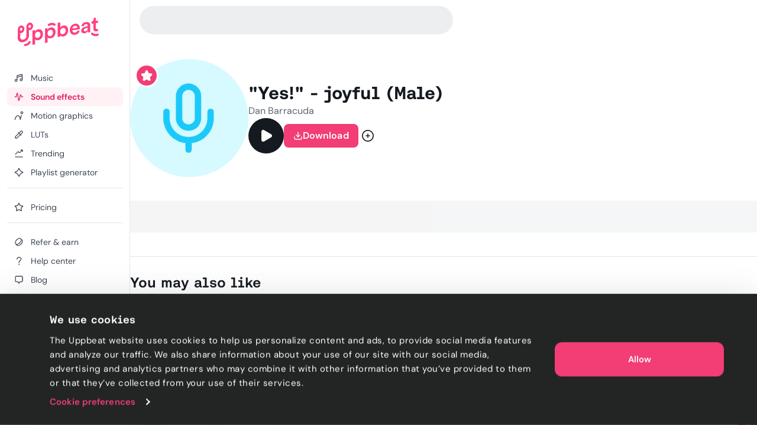

--- FILE ---
content_type: text/html; charset=utf-8
request_url: https://uppbeat.io/sfx/yes-joyful-male/5189/19781
body_size: 34428
content:
<!DOCTYPE html><html lang="en" data-sentry-element="Html" data-sentry-component="Document" data-sentry-source-file="_document.page.tsx"><head data-sentry-element="Head" data-sentry-source-file="_document.page.tsx"><meta charSet="utf-8" data-sentry-element="meta" data-sentry-source-file="_app.page.tsx" data-next-head=""/><meta charSet="utf-8" data-sentry-element="meta" data-sentry-source-file="_document.page.tsx"/><meta name="viewport" content="width=device-width, height=device-height, initial-scale=1.0" data-sentry-element="meta" data-sentry-source-file="_app.page.tsx" data-next-head=""/><meta name="theme-color" content="#F23D75" data-sentry-element="meta" data-sentry-source-file="_app.page.tsx" data-next-head=""/><meta property="og:type" content="website" data-sentry-element="meta" data-sentry-source-file="_app.page.tsx" data-next-head=""/><meta property="fb:app_id" content="141409067700997" data-sentry-element="meta" data-sentry-source-file="_app.page.tsx" data-next-head=""/><meta property="og:image" content="https://cdn.uppbeat.io/images-2025/og_landscape_2000_1046.jpg" data-sentry-element="meta" data-sentry-source-file="_app.page.tsx" data-next-head=""/><meta property="og:image:width" content="2000" data-sentry-element="meta" data-sentry-source-file="_app.page.tsx" data-next-head=""/><meta property="og:image:height" content="1046" data-sentry-element="meta" data-sentry-source-file="_app.page.tsx" data-next-head=""/><meta property="og:url" content="https://uppbeat.io/" data-sentry-element="meta" data-sentry-source-file="_app.page.tsx" data-next-head=""/><meta name="twitter:card" content="summary_large_image" data-sentry-element="meta" data-sentry-source-file="_app.page.tsx" data-next-head=""/><meta name="twitter:site" content="@UppbeatOfficial" data-sentry-element="meta" data-sentry-source-file="_app.page.tsx" data-next-head=""/><meta name="twitter:image" content="https://cdn.uppbeat.io/images-2025/og_landscape_2000_1046.jpg" data-sentry-element="meta" data-sentry-source-file="_app.page.tsx" data-next-head=""/><meta name="twitter:image:alt" content="Uppbeat" data-sentry-element="meta" data-sentry-source-file="_app.page.tsx" data-next-head=""/><title data-next-head="">&quot;Yes!&quot; - joyful (Male) sound effect • Uppbeat</title><meta name="description" content="Download thousands of royalty-free sound effects, including &quot;Yes!&quot; - joyful (Male) and many more on Uppbeat, the sound effects platform for YouTubers and creators." data-sentry-element="meta" data-sentry-source-file="index.tsx" data-next-head=""/><meta property="og:title" content="&quot;Yes!&quot; - joyful (Male) sound effect • Uppbeat" data-sentry-element="meta" data-sentry-source-file="index.tsx" data-next-head=""/><meta property="og:description" content="Download thousands of royalty-free sound effects, including &quot;Yes!&quot; - joyful (Male) and many more on Uppbeat, the sound effects platform for YouTubers and creators." data-sentry-element="meta" data-sentry-source-file="index.tsx" data-next-head=""/><meta property="og:image" content="https://cdn.uppbeat.io/images-2025/og_landscape_2000_1046.jpg" data-sentry-element="meta" data-sentry-source-file="index.tsx" data-next-head=""/><meta property="og:site_name" content="Uppbeat" data-sentry-element="meta" data-sentry-source-file="index.tsx" data-next-head=""/><meta name="twitter:title" content="&quot;Yes!&quot; - joyful (Male) sound effect • Uppbeat" data-sentry-element="meta" data-sentry-source-file="index.tsx" data-next-head=""/><meta name="twitter:description" content="Download thousands of royalty-free sound effects, including &quot;Yes!&quot; - joyful (Male) and many more on Uppbeat, the sound effects platform for YouTubers and creators." data-sentry-element="meta" data-sentry-source-file="index.tsx" data-next-head=""/><link rel="canonical" href="https://uppbeat.io/sfx/yes-joyful-male/5189/19781" data-next-head=""/><link rel="apple-touch-icon" href="https://cdn.uppbeat.io/images/logo/apple-touch-icon.png"/><link rel="preconnect" href="https://fastly-f.uppbeat.io/" crossorigin="anonymous"/><link data-next-font="" rel="preconnect" href="/" crossorigin="anonymous"/><link rel="preload" href="https://fastly-f.uppbeat.io/_next/static/css/215eb7d811a027ba.css" as="style"/><script type="application/ld+json" data-next-head="">{"@context":"https://schema.org","@type":"ImageObject","url":"https://cdn.uppbeat.io/og_3.jpg","contentUrl":"https://cdn.uppbeat.io/og_3.jpg","name":"Uppbeat - Royalty-Free Music For Creators","description":"Uppbeat platform interface showing copyright-free music for content creators"}</script><link rel="preload" as="image" imageSrcSet="https://cdn.uppbeat.io/images/logo/uppbeat-logo-symbol.png?width=32&amp;quality=85 1x, https://cdn.uppbeat.io/images/logo/uppbeat-logo-symbol.png?width=64&amp;quality=85 2x" data-next-head=""/><link rel="preload" as="image" imageSrcSet="https://cdn.uppbeat.io/images/logo/uppbeat-logo.png?width=256&amp;quality=85 1x, https://cdn.uppbeat.io/images/logo/uppbeat-logo.png?width=384&amp;quality=85 2x" data-next-head=""/><link rel="preload" as="image" imageSrcSet="https://cdn.uppbeat.io/images/logo/uppbeat-logo-symbol.png?width=32&amp;quality=85 1x, https://cdn.uppbeat.io/images/logo/uppbeat-logo-symbol.png?width=48&amp;quality=85 2x" data-next-head=""/><script type="application/ld+json" data-next-head="">{"@context":"https://schema.org","url":"https://uppbeat.io/sfx/yes-joyful-male/5189/19781","@type":"AudioObject","name":"&quot;Yes!&quot; - joyful (Male)","description":"Download thousands of royalty-free sound effects, including &quot;Yes!&quot; - joyful (Male) and many more on Uppbeat, the sound effects platform for YouTubers and creators.","duration":"PT0M2S","contentUrl":"https://cdn.uppbeat.io/audio-files/11edf406df29dfe7ba59a4750cf22dbf/ef4bbd19c5f6d8d33797052ed9e696ff/bf9fc49061609816fe5c08a6b52d8c57/STREAMING-yes-joyful-male-dan-barracuda-1-00-02.mp3","encodingFormat":"audio/mpeg","creator":{"@type":"Person","name":"Dan Barracuda"},"thumbnailUrl":"https://cdn.uppbeat.io/images/SFX_Icon_Voice-high.jpg","keywords":"joy, joyful, male, man, voice, yes"}</script><script id="initial-theme">(function(){try{const theme=localStorage.getItem('theme');const prefersDarkMode=window.matchMedia('(prefers-color-scheme: dark)',).matches;
        if(!theme){if(prefersDarkMode){document.documentElement.classList.add('theme-dark')}else{document.documentElement.classList.add('theme-light')} return}
        document.documentElement.classList.add('theme-'+theme)}catch(e){}})()</script><script id="referral">
            {
              if (window.location.search.includes('ps_xid=') && window.location.search.includes('ps_partner_key=')) {
                const ps_xid = window.location.search.split('ps_xid=')[1].split('&')[0];
                document.cookie = 'ps_xid=' + ps_xid + '; path=/; max-age=31536000; SameSite=Lax; domain=.' + window.location.hostname;
                const ps_partner_key = window.location.search.split('ps_partner_key=')[1].split('&')[0];
                document.cookie = 'ps_partner_key=' + ps_partner_key + '; path=/; max-age=31536000; SameSite=Lax; domain=.' + window.location.hostname;
              }

              if (window.location.search.includes('coupon=')) {
                const coupon = window.location.search.split('coupon=')[1].split('&')[0];
                const domain = window.location.hostname;
                document.cookie = 'coupon=' + coupon + '; path=/; max-age=31536000; SameSite=Lax; domain=' + domain;
              }
            }
          </script><script id="initial-logged-in">(function(){try{
            if(document.cookie && document.cookie.indexOf('isLoggedIn=true') > -1) {
              document.documentElement.classList.add("initial-logged-in") } else {
              document.documentElement.classList.add("initial-logged-out");
            }
            }catch(err){
              document.documentElement.classList.add("initial-logged-out");
            }})()</script><script id="Cookiebot" type="text/javascript" src="https://consent.cookiebot.com/uc.js" data-cbid="4f54e65f-9ea0-4ce9-aff6-f5e8400c395b"></script><script id="gtag-init" data-cookieconsent="ignore" data-sentry-element="Script" data-sentry-source-file="GTag.tsx" data-nscript="beforeInteractive">
          window.dataLayer = window.dataLayer || [];
          function gtag() {
            dataLayer.push(arguments);
          }
          gtag("consent", "default", {
            ad_personalization: "denied",
            ad_storage: "denied",
            ad_user_data: "denied",
            analytics_storage: "denied",
            functionality_storage: "granted",
            personalization_storage: "granted",
            security_storage: "granted",
            wait_for_update: 500,
          });
          gtag("set", "ads_data_redaction", true);
          gtag("set", "url_passthrough", true);</script><script id="fb-pixel" data-pixel-id="1466113720994443" data-sentry-element="Script" data-sentry-component="FacebookPixel" data-sentry-source-file="FacebookPixel.tsx" data-nscript="beforeInteractive">!function(f,b,e,v,n,t,s)
      {if(f.fbq)return;n=f.fbq=function(){n.callMethod?
      n.callMethod.apply(n,arguments):n.queue.push(arguments)};
      if(!f._fbq)f._fbq=n;n.push=n;n.loaded=!0;n.version='2.0';
      n.queue=[];t=b.createElement(e);t.async=!0;
      t.src=v;s=b.getElementsByTagName(e)[0];
      s.parentNode.insertBefore(t,s)}(window, document,'script',
      'https://connect.facebook.net/en_US/fbevents.js');
      fbq('init', '1466113720994443');</script><link rel="stylesheet" href="https://fastly-f.uppbeat.io/_next/static/css/215eb7d811a027ba.css" data-n-g=""/><noscript data-n-css=""></noscript><script defer="" noModule="" src="https://fastly-f.uppbeat.io/_next/static/chunks/polyfills-42372ed130431b0a.js"></script><script src="https://fastly-y.uppbeat.io/static/js/twemoji.min.js" data-sentry-element="Script" data-sentry-source-file="_document.page.tsx" defer="" data-nscript="beforeInteractive"></script><script src="https://fastly-f.uppbeat.io/_next/static/chunks/webpack-2cb0d66156eac8d4.js" defer=""></script><script src="https://fastly-f.uppbeat.io/_next/static/chunks/framework-854af2be4795c388.js" defer=""></script><script src="https://fastly-f.uppbeat.io/_next/static/chunks/main-e7e5669aed42f45d.js" defer=""></script><script src="https://fastly-f.uppbeat.io/_next/static/chunks/pages/_app-13c133d59bca767f.js" defer=""></script><script src="https://fastly-f.uppbeat.io/_next/static/chunks/6276-2a1525d51c2a6969.js" defer=""></script><script src="https://fastly-f.uppbeat.io/_next/static/chunks/628-7d69fbbe6801b612.js" defer=""></script><script src="https://fastly-f.uppbeat.io/_next/static/chunks/5145-7911e0ef8dabbdec.js" defer=""></script><script src="https://fastly-f.uppbeat.io/_next/static/chunks/4101-9ccc80f2cf27bacc.js" defer=""></script><script src="https://fastly-f.uppbeat.io/_next/static/chunks/7295-0c984dd48b74a63b.js" defer=""></script><script src="https://fastly-f.uppbeat.io/_next/static/chunks/280-61c084c27a01cb53.js" defer=""></script><script src="https://fastly-f.uppbeat.io/_next/static/chunks/6782-4f41c41e9107c20c.js" defer=""></script><script src="https://fastly-f.uppbeat.io/_next/static/chunks/5927-3fbcd1bee9acd4f0.js" defer=""></script><script src="https://fastly-f.uppbeat.io/_next/static/chunks/8779-29d2ba6df8984658.js" defer=""></script><script src="https://fastly-f.uppbeat.io/_next/static/chunks/3422-9ea2c95de035e74c.js" defer=""></script><script src="https://fastly-f.uppbeat.io/_next/static/chunks/8231-ebe7f72b6f751fbb.js" defer=""></script><script src="https://fastly-f.uppbeat.io/_next/static/chunks/pages/sfx/%5BsfxSlug%5D/%5BsfxId%5D/%5BvariantId%5D-27eedc95db4f13a3.js" defer=""></script><script src="https://fastly-f.uppbeat.io/_next/static/CZiiv9ajJAFs6ilirmPmg/_buildManifest.js" defer=""></script><script src="https://fastly-f.uppbeat.io/_next/static/CZiiv9ajJAFs6ilirmPmg/_ssgManifest.js" defer=""></script></head><body class="font-sans"><noscript><div data-banner-id="javascript-disabled-banner" class="bg-yellow-50 dark:bg-yellow-500 py-2 px-4 text-center text-yellow-950 dark:text-yellow-950 flex justify-between items-center border-b border-yellow-950/10 dark:border-yellow-950"><div class="mx-auto flex w-full items-center justify-between sm:container sm:w-auto sm:justify-center"><div class="~text-sm/base m-0 w-full text-balance text-left font-sans">If you&#x27;re seeing this message, that means JavaScript has been disabled on your browser. To browse Uppbeat, please enable JavaScript.</div></div></div></noscript><div class="app"><link rel="preload" as="image" imageSrcSet="https://cdn.uppbeat.io/images/logo/uppbeat-logo-symbol.png?width=32&amp;quality=85 1x, https://cdn.uppbeat.io/images/logo/uppbeat-logo-symbol.png?width=64&amp;quality=85 2x"/><link rel="preload" as="image" imageSrcSet="https://cdn.uppbeat.io/images/logo/uppbeat-logo.png?width=256&amp;quality=85 1x, https://cdn.uppbeat.io/images/logo/uppbeat-logo.png?width=384&amp;quality=85 2x"/><link rel="preload" as="image" imageSrcSet="https://cdn.uppbeat.io/images/logo/uppbeat-logo-symbol.png?width=32&amp;quality=85 1x, https://cdn.uppbeat.io/images/logo/uppbeat-logo-symbol.png?width=48&amp;quality=85 2x"/><div id="__next"><!--$--><!--/$--><style>
:root {
  --bprogress-color: #F23D75;
  --bprogress-height: 2px;
  --bprogress-spinner-size: 18px;
  --bprogress-spinner-animation-duration: 400ms;
  --bprogress-spinner-border-size: 2px;
  --bprogress-box-shadow: 0 0 10px #F23D75, 0 0 5px #F23D75;
  --bprogress-z-index: 99999;
  --bprogress-spinner-top: 15px;
  --bprogress-spinner-bottom: auto;
  --bprogress-spinner-right: 15px;
  --bprogress-spinner-left: auto;
}

.bprogress {
  width: 0;
  height: 0;
  pointer-events: none;
  z-index: var(--bprogress-z-index);
}

.bprogress .bar {
  background: var(--bprogress-color);
  position: fixed;
  z-index: var(--bprogress-z-index);
  top: 0;
  left: 0;
  width: 100%;
  height: var(--bprogress-height);
}

/* Fancy blur effect */
.bprogress .peg {
  display: block;
  position: absolute;
  right: 0;
  width: 100px;
  height: 100%;
  box-shadow: var(--bprogress-box-shadow);
  opacity: 1.0;
  transform: rotate(3deg) translate(0px, -4px);
}

/* Remove these to get rid of the spinner */
.bprogress .spinner {
  display: block;
  position: fixed;
  z-index: var(--bprogress-z-index);
  top: var(--bprogress-spinner-top);
  bottom: var(--bprogress-spinner-bottom);
  right: var(--bprogress-spinner-right);
  left: var(--bprogress-spinner-left);
}

.bprogress .spinner-icon {
  width: var(--bprogress-spinner-size);
  height: var(--bprogress-spinner-size);
  box-sizing: border-box;
  border: solid var(--bprogress-spinner-border-size) transparent;
  border-top-color: var(--bprogress-color);
  border-left-color: var(--bprogress-color);
  border-radius: 50%;
  -webkit-animation: bprogress-spinner var(--bprogress-spinner-animation-duration) linear infinite;
  animation: bprogress-spinner var(--bprogress-spinner-animation-duration) linear infinite;
}

.bprogress-custom-parent {
  overflow: hidden;
  position: relative;
}

.bprogress-custom-parent .bprogress .spinner,
.bprogress-custom-parent .bprogress .bar {
  position: absolute;
}

.bprogress .indeterminate {
  position: fixed;
  top: 0;
  left: 0;
  width: 100%;
  height: var(--bprogress-height);
  overflow: hidden;
}

.bprogress .indeterminate .inc,
.bprogress .indeterminate .dec {
  position: absolute;
  top: 0;
  height: 100%;
  background-color: var(--bprogress-color);
}

.bprogress .indeterminate .inc {
  animation: bprogress-indeterminate-increase 2s infinite;
}

.bprogress .indeterminate .dec {
  animation: bprogress-indeterminate-decrease 2s 0.5s infinite;
}

@-webkit-keyframes bprogress-spinner {
  0%   { -webkit-transform: rotate(0deg); transform: rotate(0deg); }
  100% { -webkit-transform: rotate(360deg); transform: rotate(360deg); }
}

@keyframes bprogress-spinner {
  0%   { transform: rotate(0deg); }
  100% { transform: rotate(360deg); }
}

@keyframes bprogress-indeterminate-increase {
  from { left: -5%; width: 5%; }
  to { left: 130%; width: 100%; }
}

@keyframes bprogress-indeterminate-decrease {
  from { left: -80%; width: 80%; }
  to { left: 110%; width: 10%; }
}
</style><div class="main-layout relative" data-sentry-component="MainLayout" data-sentry-source-file="MainLayout.tsx"><main class="main-content-section relative"><div class="main-layout-container App relative main-layout-grid"><section class="styles_sidebar__u14PO headerFixed:!h-dvh z-50 overflow-x-hidden" data-sidebar-closed="false" style="height:calc(100% - var(--sidebar-margin))"><div class="styles_sidebarTop__Puxt0"><a aria-label="Uppbeat homepage" data-sentry-element="Link" data-sentry-component="DynamicLinkRef" data-sentry-source-file="index.tsx" href="/"><img alt="Uppbeat" data-sentry-element="Image" data-sentry-component="_UBLogoSmall" data-sentry-source-file="Logo.tsx" width="26" height="40" decoding="async" data-nimg="1" class="h-auto w-[var(--logo-width)] max-w-full transition-opacity duration-75 opacity-0" style="color:transparent;--logo-width:26px;--logo-height:40px" srcSet="https://cdn.uppbeat.io/images/logo/uppbeat-logo-symbol.png?width=32&amp;quality=85 1x, https://cdn.uppbeat.io/images/logo/uppbeat-logo-symbol.png?width=64&amp;quality=85 2x" src="https://cdn.uppbeat.io/images/logo/uppbeat-logo-symbol.png?width=64&amp;quality=85"/><img alt="Uppbeat Logo" data-sentry-element="Image" data-sentry-component="_UBLogo" data-sentry-source-file="Logo.tsx" width="137" height="48" decoding="async" data-nimg="1" class="h-auto w-[var(--logo-width)] max-w-full transition-opacity duration-75" style="color:transparent;--logo-width:137px;--logo-height:48px" srcSet="https://cdn.uppbeat.io/images/logo/uppbeat-logo.png?width=256&amp;quality=85 1x, https://cdn.uppbeat.io/images/logo/uppbeat-logo.png?width=384&amp;quality=85 2x" src="https://cdn.uppbeat.io/images/logo/uppbeat-logo.png?width=384&amp;quality=85"/></a></div><div class="styles_sidebarLinks__1LrVp relative"><div class="h-full overflow-y-auto [&amp;::-webkit-scrollbar]:hidden" style="scrollbar-width:none;-ms-overflow-style:none"><div class="styles_linksGroup__gqD9Y px-3 pt-4 pb-0 first-of-type:pt-0.5"><a class="styles_sidebarLink__kJDuA" data-sentry-element="Link" data-sentry-source-file="index.tsx" data-sentry-component="DynamicLinkRef" href="/music"><i data-sentry-component="MusicWithIconTag" data-sentry-source-file="Music.tsx"><svg xmlns="http://www.w3.org/2000/svg" width="16" height="16" viewBox="0 0 24 24" fill="none" aria-hidden="true" class="fill-none [&amp;_path]:!fill-none size-5" data-sentry-element="svg" data-sentry-source-file="Music.tsx" data-sentry-component="_Music"><path d="M7.273 18.3919C7.273 19.8361 6.10222 21.0069 4.658 21.0069C3.21377 21.0069 2.043 19.8361 2.043 18.3919C2.043 16.9477 3.21377 15.7769 4.658 15.7769C6.10222 15.7769 7.273 16.9477 7.273 18.3919ZM7.273 18.3919V6.74592C7.273 6.35592 7.554 6.00992 7.968 5.89092L18.952 3.03492C19.596 2.84992 20.253 3.28192 20.253 3.88992V16.7619M7.522 10.1179L20.128 6.91092M20.251 16.7629C20.251 18.2071 19.0802 19.3779 17.636 19.3779C16.1918 19.3779 15.021 18.2071 15.021 16.7629C15.021 15.3187 16.1918 14.1479 17.636 14.1479C19.0802 14.1479 20.251 15.3187 20.251 16.7629Z" stroke="currentColor" stroke-width="2" stroke-miterlimit="10" stroke-linecap="round" stroke-linejoin="round" data-sentry-element="path" data-sentry-source-file="Music.tsx"></path></svg></i><span class="flex w-full items-center justify-between">Music</span></a><a class="styles_sidebarLink__kJDuA styles_active__YcOUd" data-sentry-element="Link" data-sentry-source-file="index.tsx" data-sentry-component="DynamicLinkRef" href="/sfx"><i data-sentry-component="SoundEffectsWithIconTag" data-sentry-source-file="SoundEffects.tsx"><svg xmlns="http://www.w3.org/2000/svg" width="16" height="16" viewBox="0 0 16 14" fill="none" aria-hidden="true" class="size-4 fill-none" data-sentry-element="svg" data-sentry-source-file="SoundEffects.tsx" data-sentry-component="_SoundEffects"><path d="M14.5976 7.0359H12.7716C12.4422 7.0359 12.1616 6.79524 12.1122 6.46924L11.5829 4.3119C11.5176 3.51924 10.3682 3.48657 10.2582 4.27457L8.6429 12.4546C8.5349 13.2286 7.41223 13.2166 7.3209 12.4406L5.83756 1.6279C5.7449 0.840569 4.6009 0.844569 4.5129 1.6319L3.48556 7.0359H1.35156" stroke="currentColor" stroke-width="1.33" stroke-linecap="round" stroke-linejoin="round" data-sentry-element="path" data-sentry-source-file="SoundEffects.tsx"></path></svg></i><span class="flex w-full items-center justify-between">Sound effects</span></a><a class="styles_sidebarLink__kJDuA" data-sentry-element="Link" data-sentry-source-file="index.tsx" data-sentry-component="DynamicLinkRef" href="/motion-graphics"><i data-sentry-component="MotionGraphicsWithIconTag" data-sentry-source-file="MotionGraphics.tsx"><svg width="24" height="24" viewBox="0 0 24 24" fill="none" xmlns="http://www.w3.org/2000/svg" aria-hidden="true" class="fill-none" data-sentry-element="svg" data-sentry-source-file="MotionGraphics.tsx" data-sentry-component="_MotionGraphics"><path d="M1.04369 21.7773C0.949348 22.3215 1.314 22.8391 1.85817 22.9334C2.40234 23.0278 2.91995 22.6631 3.01429 22.1189L2.02899 21.9481L1.04369 21.7773ZM15.483 21.9751L14.4862 22.0556C14.5259 22.5474 14.9185 22.9368 15.4106 22.9725C15.9028 23.0082 16.3475 22.6795 16.4577 22.1986L15.483 21.9751ZM18.9797 11.1966C19.1031 10.6582 18.7667 10.1218 18.2284 9.9984C17.6901 9.875 17.1537 10.2114 17.0303 10.7497L18.005 10.9731L18.9797 11.1966ZM21.968 4.48112H20.968C20.968 5.30181 20.3027 5.96712 19.482 5.96712V6.96712V7.96712C21.4073 7.96712 22.968 6.40638 22.968 4.48112H21.968ZM19.482 6.96712V5.96712C18.6613 5.96712 17.996 5.30181 17.996 4.48112H16.996H15.996C15.996 6.40638 17.5567 7.96712 19.482 7.96712V6.96712ZM16.996 4.48112H17.996C17.996 3.66042 18.6613 2.99512 19.482 2.99512V1.99512V0.995117C17.5567 0.995117 15.996 2.55585 15.996 4.48112H16.996ZM19.482 1.99512V2.99512C20.3027 2.99512 20.968 3.66042 20.968 4.48112H21.968H22.968C22.968 2.55585 21.4073 0.995117 19.482 0.995117V1.99512ZM2.02899 21.9481C3.01429 22.1189 3.01426 22.1192 3.01422 22.1193C3.01422 22.1193 3.0142 22.1195 3.01419 22.1195C3.01419 22.1196 3.01421 22.1194 3.01425 22.1192C3.01434 22.1187 3.01454 22.1176 3.01484 22.1159C3.01544 22.1125 3.01646 22.1068 3.01792 22.0988C3.02083 22.0828 3.02545 22.0578 3.03186 22.0244C3.04469 21.9575 3.06462 21.857 3.09213 21.7276C3.14719 21.4687 3.2324 21.0954 3.35149 20.646C3.59064 19.7438 3.96188 18.5523 4.49171 17.3708C5.0254 16.1806 5.69593 15.0551 6.50988 14.24C7.31173 13.4369 8.20777 12.9751 9.24399 12.9751V11.9751V10.9751C7.53721 10.9751 6.15988 11.7599 5.0946 12.8268C4.04143 13.8816 3.25109 15.2494 2.66678 16.5525C2.0786 17.8642 1.67472 19.166 1.41824 20.1336C1.28953 20.6193 1.19679 21.0251 1.13587 21.3116C1.10539 21.4549 1.08282 21.5686 1.06763 21.6478C1.06004 21.6874 1.05429 21.7184 1.05032 21.7402C1.04834 21.7511 1.0468 21.7597 1.0457 21.7659C1.04514 21.769 1.0447 21.7715 1.04437 21.7734C1.0442 21.7744 1.04406 21.7752 1.04395 21.7758C1.04389 21.7761 1.04383 21.7765 1.0438 21.7767C1.04374 21.777 1.04369 21.7773 2.02899 21.9481ZM9.24399 11.9751V12.9751C10.2526 12.9751 11.0674 13.4252 11.7655 14.2047C12.4818 15.0047 13.0381 16.1174 13.4573 17.3074C13.8728 18.4868 14.1316 19.6777 14.2864 20.5814C14.3634 21.0312 14.4138 21.4049 14.4448 21.6641C14.4602 21.7936 14.4708 21.8942 14.4774 21.9611C14.4808 21.9946 14.4831 22.0196 14.4845 22.0355C14.4852 22.0435 14.4857 22.0492 14.486 22.0526C14.4861 22.0543 14.4862 22.0554 14.4863 22.0559C14.4863 22.0561 14.4863 22.0562 14.4863 22.0562C14.4863 22.0561 14.4863 22.056 14.4863 22.056C14.4862 22.0558 14.4862 22.0556 15.483 21.9751C16.4798 21.8947 16.4797 21.8944 16.4797 21.894C16.4797 21.8939 16.4797 21.8935 16.4796 21.8932C16.4796 21.8925 16.4795 21.8917 16.4794 21.8907C16.4793 21.8888 16.4791 21.8863 16.4788 21.8832C16.4783 21.8769 16.4775 21.8683 16.4765 21.8573C16.4746 21.8354 16.4717 21.8043 16.4678 21.7645C16.4599 21.6849 16.4478 21.5707 16.4306 21.4268C16.3963 21.1391 16.3412 20.7316 16.2577 20.2438C16.0914 19.2725 15.8089 17.9635 15.3437 16.6428C14.8822 15.3328 14.2182 13.9456 13.2554 12.8705C12.2744 11.775 10.9514 10.9751 9.24399 10.9751V11.9751ZM15.483 21.9751L16.4577 22.1986L18.9797 11.1966L18.005 10.9731L17.0303 10.7497L14.5083 21.7517L15.483 21.9751Z" fill="currentColor" data-sentry-element="path" data-sentry-source-file="MotionGraphics.tsx"></path></svg></i><span class="flex w-full items-center justify-between">Motion graphics</span></a><a class="styles_sidebarLink__kJDuA" data-sentry-element="Link" data-sentry-source-file="index.tsx" data-sentry-component="DynamicLinkRef" href="/luts"><i data-sentry-component="LutsWithIconTag" data-sentry-source-file="Luts.tsx"><svg xmlns="http://www.w3.org/2000/svg" width="16" height="16" viewBox="0 0 16 16" fill="none" aria-hidden="true" class="size-4 fill-none" data-sentry-element="svg" data-sentry-source-file="Luts.tsx" data-sentry-component="_Luts"><path d="M6.85811 4.38331L11.6381 9.16331M13.5274 5.02464L4.75545 13.7966C4.63011 13.922 4.46078 13.992 4.28411 13.992H2.68678C2.31945 13.992 2.02078 13.6946 2.02011 13.3273L2.01611 11.7833C2.01611 11.606 2.08611 11.4353 2.21145 11.31L11.0121 2.50864C11.7068 1.81397 12.8334 1.81397 13.5281 2.50864C14.2228 3.20331 14.2221 4.32997 13.5274 5.02464Z" stroke="currentColor" stroke-width="1.33" stroke-linecap="round" stroke-linejoin="round" data-sentry-element="path" data-sentry-source-file="Luts.tsx"></path></svg></i><span class="flex w-full items-center justify-between">LUTs</span></a><a class="styles_sidebarLink__kJDuA" data-sentry-element="Link" data-sentry-source-file="index.tsx" data-sentry-component="DynamicLinkRef" href="/browse/trending"><i data-sentry-component="TrendingWithIconTag" data-sentry-source-file="Trending.tsx"><svg xmlns="http://www.w3.org/2000/svg" width="16" height="16" viewBox="0 0 16 16" fill="none" aria-hidden="true" class="size-4 fill-none" data-sentry-element="svg" data-sentry-source-file="Trending.tsx" data-sentry-component="_Trending"><path d="M2.03091 13.9501H14.0022M2.01758 9.44146L6.33691 5.12213C6.60091 4.85813 7.03024 4.86213 7.28891 5.13146L8.56825 6.46146C8.82758 6.7308 9.25558 6.7348 9.52024 6.4708L13.1929 2.79813M11.3329 2.0228H13.4189C13.7389 2.0228 14.0009 2.2848 14.0009 2.6048V4.68813" stroke="currentColor" stroke-width="1.33" stroke-miterlimit="10" stroke-linecap="round" data-sentry-element="path" data-sentry-source-file="Trending.tsx"></path></svg></i><span class="flex w-full items-center justify-between">Trending</span></a><a class="styles_sidebarLink__kJDuA" data-sentry-element="Link" data-sentry-source-file="index.tsx" data-sentry-component="DynamicLinkRef" href="/ai-playlist-generator"><i data-sentry-component="AIPGWithIconTag" data-sentry-source-file="AIPG.tsx"><svg xmlns="http://www.w3.org/2000/svg" width="16" height="16" viewBox="0 0 16 16" fill="none" aria-hidden="true" class="size-4 fill-none" data-sentry-element="svg" data-sentry-source-file="AIPG.tsx" data-sentry-component="_AIPG"><g clip-path="url(#clip0_3848_4112)" data-sentry-element="g" data-sentry-source-file="AIPG.tsx"><path d="M7.52911 1.74061C6.88978 3.79261 5.36378 6.37728 1.73044 7.49661C1.25644 7.64261 1.22978 8.31861 1.70378 8.46594C3.76844 9.10728 6.44244 10.6339 7.52778 14.2699C7.66911 14.7439 8.32644 14.7793 8.48044 14.3086C9.14044 12.2866 10.6838 9.64928 14.2924 8.48528C14.7684 8.33194 14.7744 7.66661 14.2971 7.51728C12.2744 6.88594 9.60044 5.37061 8.48444 1.73194C8.33844 1.25528 7.67778 1.26528 7.52911 1.74061Z" stroke="currentColor" stroke-width="1.33" stroke-miterlimit="10" stroke-linecap="round" data-sentry-element="path" data-sentry-source-file="AIPG.tsx"></path></g><defs data-sentry-element="defs" data-sentry-source-file="AIPG.tsx"><clipPath id="clip0_3848_4112" data-sentry-element="clipPath" data-sentry-source-file="AIPG.tsx"><rect width="16" height="16" fill="white" data-sentry-element="rect" data-sentry-source-file="AIPG.tsx"></rect></clipPath></defs></svg></i><span class="flex w-full items-center justify-between">Playlist generator</span></a><div data-orientation="horizontal" role="none" class="shrink-0 bg-gray-150 dark:bg-gray-800 h-px w-full mt-2.5"></div></div><div class="styles_linksGroup__gqD9Y px-3 pt-4 pb-0 first-of-type:pt-0.5"><a class="styles_sidebarLink__kJDuA" data-sentry-element="Link" data-sentry-source-file="index.tsx" data-sentry-component="DynamicLinkRef" href="/pricing"><i data-sentry-component="PricingWithIconTag" data-sentry-source-file="Pricing.tsx"><svg xmlns="http://www.w3.org/2000/svg" width="24" height="24" viewBox="0 0 24 24" fill="none" stroke="currentColor" stroke-width="2" stroke-linecap="round" stroke-linejoin="round" class="lucide lucide-star size-4 fill-none" aria-hidden="true" data-sentry-element="Star" data-sentry-source-file="Pricing.tsx" data-sentry-component="_Pricing"><path d="M11.525 2.295a.53.53 0 0 1 .95 0l2.31 4.679a2.123 2.123 0 0 0 1.595 1.16l5.166.756a.53.53 0 0 1 .294.904l-3.736 3.638a2.123 2.123 0 0 0-.611 1.878l.882 5.14a.53.53 0 0 1-.771.56l-4.618-2.428a2.122 2.122 0 0 0-1.973 0L6.396 21.01a.53.53 0 0 1-.77-.56l.881-5.139a2.122 2.122 0 0 0-.611-1.879L2.16 9.795a.53.53 0 0 1 .294-.906l5.165-.755a2.122 2.122 0 0 0 1.597-1.16z"></path></svg></i><span class="flex w-full items-center justify-between">Pricing</span></a><div data-orientation="horizontal" role="none" class="shrink-0 bg-gray-150 dark:bg-gray-800 h-px w-full mt-2.5"></div></div><div class="styles_linksGroup__gqD9Y !hidden px-3 pt-4 pb-0 first-of-type:pt-0.5"></div><div class="styles_linksGroup__gqD9Y px-3 pt-4 pb-0 first-of-type:pt-0.5"><a class="styles_sidebarLink__kJDuA" data-sentry-element="Link" data-sentry-source-file="index.tsx" data-sentry-component="DynamicLinkRef" href="/refer-and-earn"><i data-sentry-component="ReferWithIconTag" data-sentry-source-file="Refer.tsx"><svg xmlns="http://www.w3.org/2000/svg" width="16" height="16" viewBox="0 0 16 16" fill="none" aria-hidden="true" class="size-4 fill-none" data-sentry-element="svg" data-sentry-source-file="Refer.tsx" data-sentry-component="_Refer"><path d="M11.0991 2.54974C12.4974 3.94808 11.7106 7.00204 9.34166 9.37096C6.97274 11.7399 3.91878 12.5267 2.52044 11.1284C1.1221 9.73002 1.90892 6.67605 4.27784 4.30713C6.64676 1.93821 9.70072 1.1514 11.0991 2.54974ZM11.0991 2.54974L13.2887 4.73878C14.6874 6.13744 13.9007 9.19144 11.5314 11.5601C9.16202 13.9288 6.10869 14.7154 4.71002 13.3174L2.40602 11.0134" stroke="currentColor" stroke-width="1.33" stroke-miterlimit="10" data-sentry-element="path" data-sentry-source-file="Refer.tsx"></path></svg></i><span class="flex w-full items-center justify-between">Refer &amp; earn</span></a><a class="styles_sidebarLink__kJDuA" data-sentry-element="Link" data-sentry-source-file="index.tsx" data-sentry-component="DynamicLinkRef" href="/help-center"><i data-sentry-component="HelpWithIconTag" data-sentry-source-file="Help.tsx"><svg xmlns="http://www.w3.org/2000/svg" width="16" height="16" viewBox="0 0 16 16" fill="none" aria-hidden="true" class="size-4 fill-none" data-sentry-element="svg" data-sentry-source-file="Help.tsx" data-sentry-component="_Help"><path d="M4.6665 4.98268C4.6665 4.98268 5.21717 2.40668 7.47517 2.05734C9.5325 1.73934 11.7052 2.74801 11.7425 4.98268C11.7738 6.81401 9.0145 8.06468 8.3905 9.23468C8.1425 9.70001 8.1505 11.046 8.1505 11.046" stroke="currentColor" stroke-width="1.33" stroke-miterlimit="10" stroke-linecap="round" data-sentry-element="path" data-sentry-source-file="Help.tsx"></path><ellipse cx="8.16813" cy="13.8867" rx="0.666667" ry="0.666667" fill="currentColor" stroke="currentColor" stroke-width="0.5" stroke-miterlimit="10" stroke-linecap="round" data-sentry-element="ellipse" data-sentry-source-file="Help.tsx"></ellipse></svg></i><span class="flex w-full items-center justify-between">Help center</span></a><a class="styles_sidebarLink__kJDuA" data-sentry-element="Link" data-sentry-source-file="index.tsx" data-sentry-component="DynamicLinkRef" href="/blog"><i data-sentry-component="BlogWithIconTag" data-sentry-source-file="Blog.tsx"><svg xmlns="http://www.w3.org/2000/svg" width="16" height="16" viewBox="0 0 16 16" fill="none" aria-hidden="true" class="size-4 fill-none" data-sentry-element="svg" data-sentry-source-file="Blog.tsx" data-sentry-component="_Blog"><path d="M12.6727 2.01788H3.37874C2.64208 2.01788 2.04541 2.61455 2.04541 3.35122V10.0039C2.04541 10.7406 2.64208 11.3372 3.37874 11.3372H6.31741L8.02008 13.9979L9.69341 11.3372H12.6721C13.4087 11.3372 14.0054 10.7406 14.0054 10.0039V3.35122C14.0054 2.61455 13.4087 2.01788 12.6721 2.01788H12.6727Z" stroke="currentColor" stroke-width="1.33" stroke-linejoin="round" data-sentry-element="path" data-sentry-source-file="Blog.tsx"></path></svg></i><span class="flex w-full items-center justify-between">Blog</span></a></div></div></div><div class="flew-row flex w-full sidebarVisible:flex-col-reverse items-center sidebarVisible:justify-start justify-between px-4 py-5 sidebarVisible:[[data-sidebar-closed=false]_&amp;]:flex-row headerFixed:[[data-sidebar-closed=true]_&amp;]:flex-col-reverse"><button class="items-center justify-center gap-2 whitespace-nowrap font-sans transition-colors focus-visible:outline-none focus-visible:ring-2 focus-visible:ring-pink-500 focus-visible:ring-offset-2 enabled:cursor-pointer disabled:cursor-not-allowed disabled:opacity-50 dark:focus-visible:ring-offset-gray-950 !border-transparent bg-transparent font-semibold text-gray-950 hover:border-gray-50 hover:bg-gray-50 disabled:hover:border-transparent disabled:hover:bg-transparent dark:text-white dark:hover:border-gray-900 dark:hover:bg-gray-900 h-8 w-8 rounded-full border-none transition-scale active:scale-[0.97] disabled:scale-100 text-base sidebarVisible:inline-flex hidden flex-shrink-0" type="button" aria-label="Collapse sidebar" data-state="closed" data-sentry-element="TooltipPrimitive.Trigger" data-sentry-source-file="index.tsx"><svg xmlns="http://www.w3.org/2000/svg" width="24" height="24" viewBox="0 0 24 24" fill="none" stroke="currentColor" stroke-width="2" stroke-linecap="round" stroke-linejoin="round" class="lucide lucide-chevrons-left size-4 fill-none transition-transform duration-300" aria-hidden="true"><path d="m11 17-5-5 5-5"></path><path d="m18 17-5-5 5-5"></path></svg></button><button class="inline-flex items-center justify-center gap-2 whitespace-nowrap font-sans transition-colors focus-visible:outline-none focus-visible:ring-2 focus-visible:ring-pink-500 focus-visible:ring-offset-2 enabled:cursor-pointer disabled:cursor-not-allowed disabled:opacity-50 dark:focus-visible:ring-offset-gray-950 !border-transparent bg-transparent font-semibold text-gray-950 hover:border-gray-50 hover:bg-gray-50 disabled:hover:border-transparent disabled:hover:bg-transparent dark:text-white dark:hover:border-gray-900 dark:hover:bg-gray-900 h-8 w-8 rounded-full border-none transition-scale active:scale-[0.97] disabled:scale-100 text-base active:!bg-transparent active:!border-transparent relative flex-shrink-0 overflow-hidden" type="button" aria-label="Toggle theme" data-sentry-element="Button" data-sentry-source-file="index.tsx" data-state="closed"><div class="-translate-x-1/2 absolute top-1/2 left-1/2 flex items-center justify-center transition-all duration-300 -translate-y-1/2 opacity-100 dark:translate-y-12 dark:opacity-10" data-sentry-component="ThemeIcon" data-sentry-source-file="ThemeIcon.tsx"><svg xmlns="http://www.w3.org/2000/svg" width="24" height="24" viewBox="0 0 24 24" fill="none" stroke="currentColor" stroke-width="2" stroke-linecap="round" stroke-linejoin="round" class="lucide lucide-sun size-4 fill-none" aria-hidden="true" data-sentry-element="SunIcon" data-sentry-source-file="index.tsx"><circle cx="12" cy="12" r="4"></circle><path d="M12 2v2"></path><path d="M12 20v2"></path><path d="m4.93 4.93 1.41 1.41"></path><path d="m17.66 17.66 1.41 1.41"></path><path d="M2 12h2"></path><path d="M20 12h2"></path><path d="m6.34 17.66-1.41 1.41"></path><path d="m19.07 4.93-1.41 1.41"></path></svg></div><div class="-translate-x-1/2 absolute top-1/2 left-1/2 flex items-center justify-center transition-all duration-300 dark:-translate-y-1/2 translate-y-12 opacity-10 dark:opacity-100" data-sentry-component="ThemeIcon" data-sentry-source-file="ThemeIcon.tsx"><svg xmlns="http://www.w3.org/2000/svg" width="24" height="24" viewBox="0 0 24 24" fill="none" stroke="currentColor" stroke-width="2" stroke-linecap="round" stroke-linejoin="round" class="lucide lucide-moon-star size-4 fill-none" aria-hidden="true" data-sentry-element="MoonStar" data-sentry-source-file="index.tsx"><path d="M12 3a6 6 0 0 0 9 9 9 9 0 1 1-9-9"></path><path d="M20 3v4"></path><path d="M22 5h-4"></path></svg></div></button><a href="https://discord.gg/q5xaCqhGFC" target="_blank" rel="noreferrer" class="gap-1 rounded-full text-gray-800 text-sm hover:bg-gray-50 dark:text-white dark:hover:bg-gray-900 sidebarVisible:[[data-sidebar-closed=false]_&amp;]:ml-auto flex h-7 items-center justify-center px-3 py-1" data-state="closed" data-sentry-element="TooltipPrimitive.Trigger" data-sentry-source-file="index.tsx"><svg xmlns="http://www.w3.org/2000/svg" width="34" height="26" viewBox="0 0 34 26" fill="none" class="size-4" aria-hidden="true" data-sentry-element="svg" data-sentry-component="_Discord" data-sentry-source-file="Discord.tsx"><path d="M28.368 2.40564C26.2769 1.44622 24.0356 0.739643 21.6917 0.335103C21.6493 0.326903 21.6069 0.347404 21.5837 0.385671C21.2953 0.898179 20.9755 1.56786 20.7528 2.09266C18.2312 1.71546 15.7234 1.71546 13.2537 2.09266C13.031 1.55556 12.6989 0.898179 12.4105 0.385671C12.3873 0.347404 12.3449 0.32827 12.3025 0.335103C9.96003 0.738276 7.71866 1.44485 5.62626 2.40564C5.60849 2.41247 5.59209 2.42614 5.58253 2.44254C1.33076 8.7949 0.164976 14.9915 0.736251 21.1115C0.738985 21.1416 0.755385 21.1703 0.778619 21.188C3.58443 23.249 6.30141 24.4995 8.96918 25.3277C9.01155 25.3414 9.05665 25.325 9.08398 25.2895C9.71539 24.4284 10.2771 23.5196 10.7595 22.5643C10.7882 22.5083 10.7609 22.4413 10.7021 22.4194C9.80969 22.0805 8.96098 21.6677 8.1437 21.2003C8.07947 21.1621 8.074 21.0705 8.13277 21.0254C8.30497 20.8969 8.47717 20.763 8.64118 20.6277C8.67124 20.6031 8.71224 20.5976 8.74778 20.614C14.1161 23.0645 19.9273 23.0645 25.2314 20.614C25.2669 20.5976 25.3079 20.6017 25.3394 20.6277C25.5034 20.763 25.6756 20.8983 25.8491 21.0268C25.9093 21.0705 25.9052 21.1634 25.8396 21.2017C25.0223 21.6787 24.1736 22.0832 23.2798 22.4194C23.221 22.4413 23.1964 22.5096 23.2237 22.5657C23.7157 23.5196 24.2788 24.4284 24.8979 25.2895C24.9239 25.3264 24.9704 25.3414 25.0127 25.3291C27.6928 24.4995 30.4112 23.249 33.2156 21.1894C33.2402 21.1716 33.2552 21.1443 33.258 21.1142C33.9413 14.0389 32.1127 7.89289 28.409 2.44527C28.4021 2.42614 28.3857 2.41247 28.368 2.40564ZM11.5618 17.3859C9.945 17.3859 8.61384 15.9017 8.61384 14.0799C8.61384 12.2581 9.91903 10.7739 11.5618 10.7739C13.2168 10.7739 14.5357 12.2704 14.5097 14.0799C14.5097 15.903 13.2032 17.3859 11.5618 17.3859ZM22.4611 17.3859C20.8457 17.3859 19.5132 15.9017 19.5132 14.0799C19.5132 12.2581 20.8184 10.7739 22.4611 10.7739C24.1162 10.7739 25.435 12.2704 25.4091 14.0799C25.4091 15.903 24.1162 17.3859 22.4611 17.3859Z" fill="currentColor" data-sentry-element="path" data-sentry-source-file="Discord.tsx"></path></svg><span class="sr-only sidebarVisible:[[data-sidebar-closed=false]_&amp;]:not-sr-only">Community</span></a></div><div class="ub-sidebar-bg"></div></section><div class="main-content-div @container relative" data-testid="main-content"><header class="header-main group !shadow-none sticky right-0 z-30 rounded-none border-none px-4 py-2 transition md:px-container md:py-2.5 md:pr-3 lg:pr-4 [.sidebar-toggled_&amp;]:bg-white dark:[.sidebar-toggled_&amp;]:bg-gray-950 logged-out bg-transparent w-full" data-sentry-component="TopBarHeader" data-sentry-source-file="TopBarHeader.tsx"><div class="flex w-full items-center gap-4"><div class="block flex-shrink-0 [@media(min-width:600px)]:hidden"><a aria-label="Uppbeat homepage" data-sentry-element="Link" data-sentry-source-file="index.tsx" data-sentry-component="DynamicLinkRef" href="/"><img alt="Uppbeat" data-sentry-element="Image" data-sentry-component="_UBLogoMobile" data-sentry-source-file="Logo.tsx" width="24" height="40" decoding="async" data-nimg="1" class="h-auto w-[var(--logo-width)] max-w-full object-contain" style="color:transparent;--logo-width:24px;--logo-height:40px" srcSet="https://cdn.uppbeat.io/images/logo/uppbeat-logo-symbol.png?width=32&amp;quality=85 1x, https://cdn.uppbeat.io/images/logo/uppbeat-logo-symbol.png?width=48&amp;quality=85 2x" src="https://cdn.uppbeat.io/images/logo/uppbeat-logo-symbol.png?width=48&amp;quality=85"/></a></div><div class="flex-grow"><div class="fixed top-0 isolate z-20 h-[64px] w-full bg-white px-container headerFixed:transition-all duration-300 md:z-30 dark:bg-gray-950 headerFixed:bg-transparent"></div><div class="relative w-full bg-transparent pt-0"><div class="pointer-events-auto relative w-full sm:max-w-[380px] lg:max-w-[450px] xl:max-w-[530px] 2xl:max-w-[572px]"><div class="hidden md:block"><div class="relative z-50 flex w-full flex-col gap-4 rounded-3xl border-[2px] border-transparent border-solid bg-gray-100 px-5 py-2 pr-2 dark:bg-gray-900"><div class="animate-pulse bg-gray-100 dark:bg-gray-900 h-[28px] w-full rounded-full" data-sentry-element="Skeleton" data-sentry-source-file="GlobalSearchSkeleton.tsx"></div></div></div></div></div></div></div></header><section class="sfx-container page-container"><header class="flex max-h-content w-full flex-col space-y-4 pt-8 pb-0 md:pt-5 lg:pt-8 2xl:pt-10" data-ticks="false" data-separator="true" data-sentry-component="Header" data-sentry-source-file="index.tsx"><div class="flex grow flex-col gap-8 md:flex-row px-container"><div class="flex grow flex-col gap-5 xl:flex-row xl:justify-between"><div class="flex grow flex-col gap-3 md:flex-row md:gap-8"><div class="relative aspect-square w-full max-w-[100px] md:max-w-[160px] md:self-center lg:max-w-[180px] xl:max-w-[200px]" data-sentry-component="HeaderImage" data-sentry-source-file="image.tsx"><div class="h-full w-full overflow-hidden rounded-full"><img alt="Dan Barracuda" loading="lazy" width="200" height="200" decoding="async" data-nimg="1" class="h-full w-full bg-gray-150 object-cover dark:bg-gray-850" style="color:transparent" srcSet="https://cdn.uppbeat.io/images/SFX_Icon_Voice-high.jpg?width=256&amp;quality=85 1x, https://cdn.uppbeat.io/images/SFX_Icon_Voice-high.jpg?width=640&amp;quality=85 2x" src="https://cdn.uppbeat.io/images/SFX_Icon_Voice-high.jpg?width=640&amp;quality=85"/></div><div class="flex aspect-square items-center justify-center rounded-full absolute top-1 left-1 md:top-2 md:left-2 size-5 md:size-8 lg:size-9 xl:size-10" data-sentry-component="PremiumStar" data-sentry-source-file="PremiumStar.tsx"><svg class="z-10 size-full fill-pink-500" fill="none" viewBox="0 0 20 20" xmlns="http://www.w3.org/2000/svg" data-testid="header-image-premium-star" data-sentry-element="svg" data-sentry-source-file="PremiumStar.tsx" data-state="closed" aria-hidden="true"><path d="M10 0.75C15.1086 0.75 19.25 4.89137 19.25 10C19.25 15.1086 15.1086 19.25 10 19.25C4.89137 19.25 0.75 15.1086 0.75 10C0.75 4.89137 4.89137 0.75 10 0.75Z" fill="#F23D75" data-sentry-element="path" data-sentry-source-file="PremiumStar.tsx"></path><path d="M10 0.75C15.1086 0.75 19.25 4.89137 19.25 10C19.25 15.1086 15.1086 19.25 10 19.25C4.89137 19.25 0.75 15.1086 0.75 10C0.75 4.89137 4.89137 0.75 10 0.75Z" class="stroke-white dark:stroke-gray-950" stroke-width="1.5"></path><g clip-path="url(#clip0_2353_12663)" data-sentry-element="g" data-sentry-source-file="PremiumStar.tsx"><path d="M13.7538 8.69994L11.3842 8.45702L10.4221 6.27828C10.2613 5.91453 9.745 5.91453 9.58417 6.27828L8.62208 8.45702L6.25208 8.70036C5.85667 8.74077 5.69708 9.23161 5.99333 9.49703L7.76792 11.0866L7.26583 13.4141C7.18208 13.8029 7.6 14.1066 7.94375 13.9066L10.0033 12.7079L12.0625 13.9062C12.4063 14.1062 12.8246 13.8029 12.7404 13.4137L12.2379 11.0866L14.0129 9.49703C14.3092 9.23161 14.1496 8.74077 13.7542 8.70036L13.7538 8.69994Z" fill="white" stroke="white" stroke-miterlimit="10" data-sentry-element="path" data-sentry-source-file="PremiumStar.tsx"></path></g><defs data-sentry-element="defs" data-sentry-source-file="PremiumStar.tsx"><clipPath id="clip0_2353_12663" data-sentry-element="clipPath" data-sentry-source-file="PremiumStar.tsx"><rect fill="white" height="10" transform="translate(5 5)" width="10" data-sentry-element="rect" data-sentry-source-file="PremiumStar.tsx"></rect></clipPath></defs></svg></div></div><div class="flex grow flex-col gap-2 md:self-center"><div class="flex flex-col gap-3"><div class="flex grow flex-col xl:flex-row xl:justify-between"><div class="flex grow flex-col gap-2 2xl:gap-3"><div class="flex items-end justify-between empty:hidden md:items-center"><h1 class="text-gray-950 dark:text-white ~@md:~text-4xl/5xl font-heading font-bold text-left text-3xl" data-sentry-element="Alpha" data-sentry-component="HeaderTitle" data-sentry-source-file="title.tsx">&quot;Yes!&quot; - joyful (Male)</h1></div><h2 class="text-left font-normal font-sans text-base 2xl:text-lg" data-sentry-component="HeaderSubtitle" data-sentry-source-file="subtitle.tsx"><div class="flex flex-wrap gap-x-3 gap-y-2"><span class="text-gray-700 dark:text-gray-200">Dan Barracuda</span></div></h2><div class="flex flex-col items-start justify-between gap-4 lg:flex-row lg:items-center" data-sentry-component="HeaderTrackActions" data-sentry-source-file="track-actions.tsx"><div class="~gap-2/4 flex items-center justify-start"><button class="justify-center whitespace-nowrap font-sans transition-colors focus-visible:outline-none focus-visible:ring-2 focus-visible:ring-pink-500 focus-visible:ring-offset-2 enabled:cursor-pointer disabled:cursor-not-allowed disabled:opacity-50 dark:focus-visible:ring-offset-gray-950 border-gray-950 bg-gray-950 text-white dark:border-white dark:bg-white dark:text-gray-950 h-8 px-4 py-2 text-sm rounded-lg border-none transition-scale active:scale-[0.97] disabled:scale-100 flex items-center gap-2 font-bold md:hidden" type="button" aria-label="Play" data-sentry-element="Button" data-sentry-source-file="play-button.tsx"><svg xmlns="http://www.w3.org/2000/svg" width="24" height="24" viewBox="0 0 24 24" fill="none" stroke="currentColor" stroke-width="2" stroke-linecap="round" stroke-linejoin="round" class="lucide lucide-play h-4 w-4 shrink-0" aria-hidden="true"><path d="M5 5a2 2 0 0 1 3.008-1.728l11.997 6.998a2 2 0 0 1 .003 3.458l-12 7A2 2 0 0 1 5 19z"></path></svg><span>Play</span></button><button class="items-center justify-center gap-2 whitespace-nowrap font-sans focus-visible:outline-none focus-visible:ring-2 focus-visible:ring-pink-500 focus-visible:ring-offset-2 enabled:cursor-pointer disabled:cursor-not-allowed disabled:opacity-50 dark:focus-visible:ring-offset-gray-950 border-gray-950 bg-gray-950 font-semibold text-white dark:border-white dark:bg-white dark:text-gray-950 border-none transition-scale disabled:scale-100 text-base aspect-square p-0 hidden size-[52px] cursor-pointer rounded-full transition duration-100 ease-out hover:opacity-90 active:scale-95 md:block xl:size-[60px]" type="button" aria-label="Play" data-sentry-element="Button" data-sentry-source-file="play-button.tsx"><svg xmlns="http://www.w3.org/2000/svg" width="24" height="24" viewBox="0 0 24 24" fill="none" stroke="currentColor" stroke-width="2" stroke-linecap="round" stroke-linejoin="round" class="lucide lucide-play size-4.5 text-white xl:size-6 dark:text-black" aria-hidden="true"><path d="M5 5a2 2 0 0 1 3.008-1.728l11.997 6.998a2 2 0 0 1 .003 3.458l-12 7A2 2 0 0 1 5 19z"></path></svg></button><button class="inline-flex items-center justify-center gap-2 whitespace-nowrap font-sans transition-colors focus-visible:outline-none focus-visible:ring-2 focus-visible:ring-pink-500 focus-visible:ring-offset-2 enabled:cursor-pointer disabled:cursor-not-allowed disabled:opacity-50 dark:focus-visible:ring-offset-gray-950 border-1 border-pink-500 bg-pink-500 font-semibold text-white hover:border-pink-600 hover:bg-pink-600 disabled:hover:bg-pink-600 dark:hover:border-pink-600 dark:hover:bg-pink-600 h-10 px-4 py-2 rounded-lg border-none transition-scale active:scale-[0.97] disabled:scale-100 text-base max-sm:h-10 max-sm:w-full max-sm:text-lg" type="button" data-testid="download-button" data-state="closed" data-sentry-element="TooltipPrimitive.Trigger" data-sentry-source-file="index.tsx"><svg xmlns="http://www.w3.org/2000/svg" width="24" height="24" viewBox="0 0 24 24" fill="none" stroke="currentColor" stroke-width="2" stroke-linecap="round" stroke-linejoin="round" class="lucide lucide-download size-4 fill-none" aria-hidden="true"><path d="M12 15V3"></path><path d="M21 15v4a2 2 0 0 1-2 2H5a2 2 0 0 1-2-2v-4"></path><path d="m7 10 5 5 5-5"></path></svg><span class="">Download</span></button><span class="inline-flex xs:hidden items-center justify-center"><button class="inline-flex items-center justify-center gap-2 whitespace-nowrap font-sans transition-colors focus-visible:outline-none focus-visible:ring-2 focus-visible:ring-pink-500 focus-visible:ring-offset-2 enabled:cursor-pointer disabled:cursor-not-allowed disabled:opacity-50 dark:focus-visible:ring-offset-gray-950 !border-transparent bg-transparent font-semibold text-gray-950 hover:border-gray-50 hover:bg-gray-50 disabled:hover:border-transparent disabled:hover:bg-transparent dark:text-white dark:hover:border-gray-900 dark:hover:bg-gray-900 h-8 w-8 border-none transition-scale active:scale-[0.97] disabled:scale-100 text-base rounded-full p-0" type="button" data-state="closed" data-sentry-element="TooltipPrimitive.Trigger" data-sentry-source-file="index.tsx"><div class="flex size-8 items-center justify-center rounded-full text-black transition-all duration-200 dark:text-white opacity-100" data-sentry-element="motion.div" data-sentry-component="DefaultIcon" data-sentry-source-file="trigger.tsx"><svg width="20" height="20" viewBox="0 0 20 20" fill="none" xmlns="http://www.w3.org/2000/svg" aria-hidden="true" class="fill-none" data-sentry-element="svg" data-sentry-component="BoardsIndicatorDefault" data-sentry-source-file="BoardsIndicator.tsx"><path d="M10 0.834961C15.0617 0.834961 19.165 4.93831 19.165 10C19.165 15.0617 15.0617 19.165 10 19.165C4.93831 19.165 0.834961 15.0617 0.834961 10C0.834961 4.93831 4.93831 0.834961 10 0.834961Z" stroke="currentColor" stroke-width="1.67" data-sentry-element="path" data-sentry-source-file="BoardsIndicator.tsx"></path><path d="M7.0835 10H12.9168M10.0002 7.08334V12.9167" stroke="currentColor" stroke-width="1.67" stroke-linecap="round" stroke-linejoin="round" data-sentry-element="path" data-sentry-source-file="BoardsIndicator.tsx"></path></svg></div></button></span><span class="xs:inline-flex hidden items-center justify-center"><button class="inline-flex items-center justify-center gap-2 whitespace-nowrap font-sans transition-colors focus-visible:outline-none focus-visible:ring-2 focus-visible:ring-pink-500 focus-visible:ring-offset-2 enabled:cursor-pointer disabled:cursor-not-allowed disabled:opacity-50 dark:focus-visible:ring-offset-gray-950 !border-transparent bg-transparent font-semibold text-gray-950 hover:border-gray-50 hover:bg-gray-50 disabled:hover:border-transparent disabled:hover:bg-transparent dark:text-white dark:hover:border-gray-900 dark:hover:bg-gray-900 h-8 w-8 border-none transition-scale active:scale-[0.97] disabled:scale-100 text-base rounded-full p-0" type="button" data-state="closed" data-sentry-element="TooltipPrimitive.Trigger" data-sentry-source-file="index.tsx"><div class="flex size-8 items-center justify-center rounded-full text-black transition-all duration-200 dark:text-white opacity-100" data-sentry-element="motion.div" data-sentry-component="DefaultIcon" data-sentry-source-file="trigger.tsx"><svg width="20" height="20" viewBox="0 0 20 20" fill="none" xmlns="http://www.w3.org/2000/svg" aria-hidden="true" class="fill-none" data-sentry-element="svg" data-sentry-component="BoardsIndicatorDefault" data-sentry-source-file="BoardsIndicator.tsx"><path d="M10 0.834961C15.0617 0.834961 19.165 4.93831 19.165 10C19.165 15.0617 15.0617 19.165 10 19.165C4.93831 19.165 0.834961 15.0617 0.834961 10C0.834961 4.93831 4.93831 0.834961 10 0.834961Z" stroke="currentColor" stroke-width="1.67" data-sentry-element="path" data-sentry-source-file="BoardsIndicator.tsx"></path><path d="M7.0835 10H12.9168M10.0002 7.08334V12.9167" stroke="currentColor" stroke-width="1.67" stroke-linecap="round" stroke-linejoin="round" data-sentry-element="path" data-sentry-source-file="BoardsIndicator.tsx"></path></svg></div></button></span></div></div><div class="flex flex-col justify-between empty:hidden md:flex-row md:items-center"></div></div></div></div></div></div></div></div><div class="h-[8px]"></div><div class="w-full overflow-hidden px-container" style="height:54px"><div class="w-full animate-pulse rounded bg-gray-100 dark:bg-gray-800" style="height:54px"></div></div><div class="!mt-0 w-full pt-8 pb-8 xl:pt-10 px-container"><div data-orientation="horizontal" role="none" class="shrink-0 bg-gray-150 dark:bg-gray-800 h-px w-full"></div></div></header><div class="~mt-8/12 mx-auto mb-12 w-full space-y-4 px-container first-of-type:mt-0"><h2 class="text-gray-950 dark:text-white ~@md:~text-lg/xl font-heading font-semibold">You may also like</h2><div class="-mx-4 @container"><div style="height:3400px;width:100%;position:relative;--skeleton-bg-light:url(&#x27;data:image/svg+xml,&lt;svg width=&quot;800&quot; height=&quot;85&quot; viewBox=&quot;0 0 800 85&quot; fill=&quot;none&quot; xmlns=&quot;http://www.w3.org/2000/svg&quot;&gt;&lt;circle cx=&quot;48&quot; cy=&quot;42.5&quot; r=&quot;32&quot; fill=&quot;%23F0F2F2&quot;/&gt;&lt;rect x=&quot;96&quot; y=&quot;28&quot; width=&quot;120&quot; height=&quot;14&quot; rx=&quot;4&quot; fill=&quot;%23F0F2F2&quot;/&gt;&lt;rect x=&quot;96&quot; y=&quot;47&quot; width=&quot;90&quot; height=&quot;12&quot; rx=&quot;4&quot; fill=&quot;%23F0F2F2&quot;/&gt;&lt;circle cx=&quot;768&quot; cy=&quot;42.5&quot; r=&quot;16&quot; fill=&quot;%23F0F2F2&quot;/&gt;&lt;/svg&gt;&#x27;);--skeleton-bg-dark:url(&#x27;data:image/svg+xml,&lt;svg width=&quot;800&quot; height=&quot;85&quot; viewBox=&quot;0 0 800 85&quot; fill=&quot;none&quot; xmlns=&quot;http://www.w3.org/2000/svg&quot;&gt;&lt;circle cx=&quot;48&quot; cy=&quot;42.5&quot; r=&quot;32&quot; fill=&quot;%231D232C&quot;/&gt;&lt;rect x=&quot;96&quot; y=&quot;28&quot; width=&quot;120&quot; height=&quot;14&quot; rx=&quot;4&quot; fill=&quot;%231D232C&quot;/&gt;&lt;rect x=&quot;96&quot; y=&quot;47&quot; width=&quot;90&quot; height=&quot;12&quot; rx=&quot;4&quot; fill=&quot;%231D232C&quot;/&gt;&lt;circle cx=&quot;768&quot; cy=&quot;42.5&quot; r=&quot;16&quot; fill=&quot;%231D232C&quot;/&gt;&lt;/svg&gt;&#x27;)"><div class="absolute inset-0 bg-[auto_85px] bg-repeat-y dark:hidden" style="height:100%;width:100%;background-image:none"></div><div class="absolute inset-0 hidden bg-[auto_85px] bg-repeat-y dark:block" style="height:100%;width:100%;background-image:none"></div><div style="position:absolute;top:0;left:0;width:100%;height:85px;transform:translateY(0px);z-index:1"><div class="bg-white dark:bg-gray-950 [.ub-ai-page_&amp;]:bg-gray-50 dark:[.ub-ai-page_&amp;]:bg-gray-900"><div class="contents" data-state="closed" style="-webkit-touch-callout:none"><div class="group relative h-[85px] flex @[840px]:grid items-center gap-6 rounded-lg px-4 can-hover:hover:bg-gray-50 dark:can-hover:hover:bg-gray-900 grid-cols-[280px_1fr_160px] @[900px]:grid-cols-[320px_1fr_160px] @[1200px]:grid-cols-[400px_1fr_160px]"><div class="flex min-w-0 @[500px]:max-w-full max-w-[calc(100%-114px)] flex-shrink items-center gap-4"><div class="relative"><button class="inline-flex items-center justify-center gap-2 whitespace-nowrap font-sans focus-visible:outline-none focus-visible:ring-2 focus-visible:ring-pink-500 focus-visible:ring-offset-2 enabled:cursor-pointer disabled:cursor-not-allowed disabled:opacity-50 dark:focus-visible:ring-offset-gray-950 !border-transparent font-semibold text-gray-950 hover:border-gray-50 hover:bg-gray-50 disabled:hover:border-transparent disabled:hover:bg-transparent dark:text-white dark:hover:border-gray-900 dark:hover:bg-gray-900 border-none transition-scale active:scale-[0.97] disabled:scale-100 text-base group relative size-16 flex-shrink-0 overflow-hidden rounded-full transition-colors duration-300 bg-gray-500 dark:bg-gray-800" type="button"><div class="absolute inset-0 bg-black opacity-0 can-hover:group-hover:opacity-100"></div><img alt="Epic Stock Media" loading="lazy" width="64" height="64" decoding="async" data-nimg="1" class="pointer-events-none absolute inset-0 object-cover can-hover:group-hover:opacity-60" style="color:transparent" srcSet="https://cdn.uppbeat.io/images/SFX_Icon_Voice-high.jpg?width=64&amp;quality=85 1x, https://cdn.uppbeat.io/images/SFX_Icon_Voice-high.jpg?width=128&amp;quality=85 2x" src="https://cdn.uppbeat.io/images/SFX_Icon_Voice-high.jpg?width=128&amp;quality=85"/><svg xmlns="http://www.w3.org/2000/svg" width="24" height="24" viewBox="0 0 24 24" fill="none" stroke="currentColor" stroke-width="2" stroke-linecap="round" stroke-linejoin="round" class="lucide lucide-play pointer-events-none z-10 size-7 text-white opacity-0 can-hover:group-hover:opacity-100" aria-hidden="true"><path d="M5 5a2 2 0 0 1 3.008-1.728l11.997 6.998a2 2 0 0 1 .003 3.458l-12 7A2 2 0 0 1 5 19z"></path></svg></button></div><div class="min-w-0 flex-shrink space-y-0.5"><div class="flex items-center gap-2"><a class="min-w-0 shrink truncate font-sans font-semibold text-gray-950 text-sm hover:underline 2xl:text-base dark:text-white" href="/sfx/yes-male-3/8836/24947">&quot;Yes!&quot; - male</a></div><p class="p-0 font-sans text-gray-700 text-xs md:block 2xl:text-sm dark:text-white" data-sentry-element="Text" data-sentry-component="Contributor" data-sentry-source-file="Track.tsx">Epic Stock Media</p></div></div><div class="@[840px]:contents hidden"><div class="h-10 w-full animate-pulse rounded bg-gray-100 dark:bg-gray-800"></div></div><div class="@[840px]:ml-0 ml-auto flex flex-row-reverse items-center @[840px]:justify-self-end gap-4"><span class="inline-flex xs:hidden items-center justify-center"><button class="inline-flex items-center justify-center gap-2 whitespace-nowrap font-sans transition-colors focus-visible:outline-none focus-visible:ring-2 focus-visible:ring-pink-500 focus-visible:ring-offset-2 enabled:cursor-pointer disabled:cursor-not-allowed disabled:opacity-50 dark:focus-visible:ring-offset-gray-950 !border-transparent bg-transparent font-semibold text-gray-950 hover:border-gray-50 hover:bg-gray-50 disabled:hover:border-transparent disabled:hover:bg-transparent dark:text-white dark:hover:border-gray-900 dark:hover:bg-gray-900 h-8 w-8 border-none transition-scale active:scale-[0.97] disabled:scale-100 text-base rounded-full p-0" type="button" data-state="closed" data-sentry-element="TooltipPrimitive.Trigger" data-sentry-source-file="index.tsx"><div class="flex size-8 items-center justify-center rounded-full text-black transition-all duration-200 dark:text-white opacity-100" data-sentry-element="motion.div" data-sentry-component="DefaultIcon" data-sentry-source-file="trigger.tsx"><svg width="20" height="20" viewBox="0 0 20 20" fill="none" xmlns="http://www.w3.org/2000/svg" aria-hidden="true" class="fill-none" data-sentry-element="svg" data-sentry-component="BoardsIndicatorDefault" data-sentry-source-file="BoardsIndicator.tsx"><path d="M10 0.834961C15.0617 0.834961 19.165 4.93831 19.165 10C19.165 15.0617 15.0617 19.165 10 19.165C4.93831 19.165 0.834961 15.0617 0.834961 10C0.834961 4.93831 4.93831 0.834961 10 0.834961Z" stroke="currentColor" stroke-width="1.67" data-sentry-element="path" data-sentry-source-file="BoardsIndicator.tsx"></path><path d="M7.0835 10H12.9168M10.0002 7.08334V12.9167" stroke="currentColor" stroke-width="1.67" stroke-linecap="round" stroke-linejoin="round" data-sentry-element="path" data-sentry-source-file="BoardsIndicator.tsx"></path></svg></div></button></span><span class="xs:inline-block hidden"><button class="inline-flex items-center justify-center gap-2 whitespace-nowrap font-sans transition-colors focus-visible:outline-none focus-visible:ring-2 focus-visible:ring-pink-500 focus-visible:ring-offset-2 enabled:cursor-pointer disabled:cursor-not-allowed disabled:opacity-50 dark:focus-visible:ring-offset-gray-950 border-1 border-pink-500 bg-pink-500 font-semibold text-white hover:border-pink-600 hover:bg-pink-600 disabled:hover:bg-pink-600 dark:hover:border-pink-600 dark:hover:bg-pink-600 h-8 w-8 border-none transition-scale active:scale-[0.97] disabled:scale-100 text-base rounded-full" type="button" data-testid="download-button" data-state="closed" data-sentry-element="TooltipPrimitive.Trigger" data-sentry-source-file="index.tsx"><svg xmlns="http://www.w3.org/2000/svg" width="24" height="24" viewBox="0 0 24 24" fill="none" stroke="currentColor" stroke-width="2" stroke-linecap="round" stroke-linejoin="round" class="lucide lucide-download size-4 fill-none" aria-hidden="true"><path d="M12 15V3"></path><path d="M21 15v4a2 2 0 0 1-2 2H5a2 2 0 0 1-2-2v-4"></path><path d="m7 10 5 5 5-5"></path></svg><span class="sr-only">Download</span></button></span><span class="xs:inline-flex hidden items-center justify-center"><button class="inline-flex items-center justify-center gap-2 whitespace-nowrap font-sans transition-colors focus-visible:outline-none focus-visible:ring-2 focus-visible:ring-pink-500 focus-visible:ring-offset-2 enabled:cursor-pointer disabled:cursor-not-allowed disabled:opacity-50 dark:focus-visible:ring-offset-gray-950 !border-transparent bg-transparent font-semibold text-gray-950 hover:border-gray-50 hover:bg-gray-50 disabled:hover:border-transparent disabled:hover:bg-transparent dark:text-white dark:hover:border-gray-900 dark:hover:bg-gray-900 h-8 w-8 border-none transition-scale active:scale-[0.97] disabled:scale-100 text-base rounded-full p-0 enabled:hover:bg-gray-200 dark:enabled:hover:bg-gray-800" type="button" data-state="closed" data-sentry-element="TooltipPrimitive.Trigger" data-sentry-source-file="index.tsx"><div class="flex size-8 items-center justify-center rounded-full text-black opacity-100 transition-all duration-200 dark:text-white xs:opacity-0 group-hover:opacity-100" data-sentry-element="motion.div" data-sentry-component="DefaultIcon" data-sentry-source-file="trigger.tsx"><svg width="20" height="20" viewBox="0 0 20 20" fill="none" xmlns="http://www.w3.org/2000/svg" aria-hidden="true" class="fill-none" data-sentry-element="svg" data-sentry-component="BoardsIndicatorDefault" data-sentry-source-file="BoardsIndicator.tsx"><path d="M10 0.834961C15.0617 0.834961 19.165 4.93831 19.165 10C19.165 15.0617 15.0617 19.165 10 19.165C4.93831 19.165 0.834961 15.0617 0.834961 10C0.834961 4.93831 4.93831 0.834961 10 0.834961Z" stroke="currentColor" stroke-width="1.67" data-sentry-element="path" data-sentry-source-file="BoardsIndicator.tsx"></path><path d="M7.0835 10H12.9168M10.0002 7.08334V12.9167" stroke="currentColor" stroke-width="1.67" stroke-linecap="round" stroke-linejoin="round" data-sentry-element="path" data-sentry-source-file="BoardsIndicator.tsx"></path></svg></div></button></span></div><div class="-translate-y-1/2 absolute top-1/2 right-4"></div></div></div></div></div><div style="position:absolute;top:0;left:0;width:100%;height:85px;transform:translateY(85px);z-index:1"><div class="bg-white dark:bg-gray-950 [.ub-ai-page_&amp;]:bg-gray-50 dark:[.ub-ai-page_&amp;]:bg-gray-900"><div class="contents" data-state="closed" style="-webkit-touch-callout:none"><div class="group relative h-[85px] flex @[840px]:grid items-center gap-6 rounded-lg px-4 can-hover:hover:bg-gray-50 dark:can-hover:hover:bg-gray-900 grid-cols-[280px_1fr_160px] @[900px]:grid-cols-[320px_1fr_160px] @[1200px]:grid-cols-[400px_1fr_160px]"><div class="flex min-w-0 @[500px]:max-w-full max-w-[calc(100%-114px)] flex-shrink items-center gap-4"><div class="relative"><button class="inline-flex items-center justify-center gap-2 whitespace-nowrap font-sans focus-visible:outline-none focus-visible:ring-2 focus-visible:ring-pink-500 focus-visible:ring-offset-2 enabled:cursor-pointer disabled:cursor-not-allowed disabled:opacity-50 dark:focus-visible:ring-offset-gray-950 !border-transparent font-semibold text-gray-950 hover:border-gray-50 hover:bg-gray-50 disabled:hover:border-transparent disabled:hover:bg-transparent dark:text-white dark:hover:border-gray-900 dark:hover:bg-gray-900 border-none transition-scale active:scale-[0.97] disabled:scale-100 text-base group relative size-16 flex-shrink-0 overflow-hidden rounded-full transition-colors duration-300 bg-gray-500 dark:bg-gray-800" type="button"><div class="absolute inset-0 bg-black opacity-0 can-hover:group-hover:opacity-100"></div><img alt="SmartSound FX" loading="lazy" width="64" height="64" decoding="async" data-nimg="1" class="pointer-events-none absolute inset-0 object-cover can-hover:group-hover:opacity-60" style="color:transparent" srcSet="https://cdn.uppbeat.io/images/SFX_Icon_Voice-high.jpg?width=64&amp;quality=85 1x, https://cdn.uppbeat.io/images/SFX_Icon_Voice-high.jpg?width=128&amp;quality=85 2x" src="https://cdn.uppbeat.io/images/SFX_Icon_Voice-high.jpg?width=128&amp;quality=85"/><svg xmlns="http://www.w3.org/2000/svg" width="24" height="24" viewBox="0 0 24 24" fill="none" stroke="currentColor" stroke-width="2" stroke-linecap="round" stroke-linejoin="round" class="lucide lucide-play pointer-events-none z-10 size-7 text-white opacity-0 can-hover:group-hover:opacity-100" aria-hidden="true"><path d="M5 5a2 2 0 0 1 3.008-1.728l11.997 6.998a2 2 0 0 1 .003 3.458l-12 7A2 2 0 0 1 5 19z"></path></svg></button></div><div class="min-w-0 flex-shrink space-y-0.5"><div class="flex items-center gap-2"><a class="min-w-0 shrink truncate font-sans font-semibold text-gray-950 text-sm hover:underline 2xl:text-base dark:text-white" href="/sfx/joyful-giggles-male/9571/25634">Joyful giggles - male</a></div><p class="p-0 font-sans text-gray-700 text-xs md:block 2xl:text-sm dark:text-white" data-sentry-element="Text" data-sentry-component="Contributor" data-sentry-source-file="Track.tsx">SmartSound FX</p></div></div><div class="@[840px]:contents hidden"><div class="h-10 w-full animate-pulse rounded bg-gray-100 dark:bg-gray-800"></div></div><div class="@[840px]:ml-0 ml-auto flex flex-row-reverse items-center @[840px]:justify-self-end gap-4"><span class="inline-flex xs:hidden items-center justify-center"><button class="inline-flex items-center justify-center gap-2 whitespace-nowrap font-sans transition-colors focus-visible:outline-none focus-visible:ring-2 focus-visible:ring-pink-500 focus-visible:ring-offset-2 enabled:cursor-pointer disabled:cursor-not-allowed disabled:opacity-50 dark:focus-visible:ring-offset-gray-950 !border-transparent bg-transparent font-semibold text-gray-950 hover:border-gray-50 hover:bg-gray-50 disabled:hover:border-transparent disabled:hover:bg-transparent dark:text-white dark:hover:border-gray-900 dark:hover:bg-gray-900 h-8 w-8 border-none transition-scale active:scale-[0.97] disabled:scale-100 text-base rounded-full p-0" type="button" data-state="closed" data-sentry-element="TooltipPrimitive.Trigger" data-sentry-source-file="index.tsx"><div class="flex size-8 items-center justify-center rounded-full text-black transition-all duration-200 dark:text-white opacity-100" data-sentry-element="motion.div" data-sentry-component="DefaultIcon" data-sentry-source-file="trigger.tsx"><svg width="20" height="20" viewBox="0 0 20 20" fill="none" xmlns="http://www.w3.org/2000/svg" aria-hidden="true" class="fill-none" data-sentry-element="svg" data-sentry-component="BoardsIndicatorDefault" data-sentry-source-file="BoardsIndicator.tsx"><path d="M10 0.834961C15.0617 0.834961 19.165 4.93831 19.165 10C19.165 15.0617 15.0617 19.165 10 19.165C4.93831 19.165 0.834961 15.0617 0.834961 10C0.834961 4.93831 4.93831 0.834961 10 0.834961Z" stroke="currentColor" stroke-width="1.67" data-sentry-element="path" data-sentry-source-file="BoardsIndicator.tsx"></path><path d="M7.0835 10H12.9168M10.0002 7.08334V12.9167" stroke="currentColor" stroke-width="1.67" stroke-linecap="round" stroke-linejoin="round" data-sentry-element="path" data-sentry-source-file="BoardsIndicator.tsx"></path></svg></div></button></span><span class="xs:inline-block hidden"><button class="inline-flex items-center justify-center gap-2 whitespace-nowrap font-sans transition-colors focus-visible:outline-none focus-visible:ring-2 focus-visible:ring-pink-500 focus-visible:ring-offset-2 enabled:cursor-pointer disabled:cursor-not-allowed disabled:opacity-50 dark:focus-visible:ring-offset-gray-950 border-1 border-pink-500 bg-pink-500 font-semibold text-white hover:border-pink-600 hover:bg-pink-600 disabled:hover:bg-pink-600 dark:hover:border-pink-600 dark:hover:bg-pink-600 h-8 w-8 border-none transition-scale active:scale-[0.97] disabled:scale-100 text-base rounded-full" type="button" data-testid="download-button" data-state="closed" data-sentry-element="TooltipPrimitive.Trigger" data-sentry-source-file="index.tsx"><svg xmlns="http://www.w3.org/2000/svg" width="24" height="24" viewBox="0 0 24 24" fill="none" stroke="currentColor" stroke-width="2" stroke-linecap="round" stroke-linejoin="round" class="lucide lucide-download size-4 fill-none" aria-hidden="true"><path d="M12 15V3"></path><path d="M21 15v4a2 2 0 0 1-2 2H5a2 2 0 0 1-2-2v-4"></path><path d="m7 10 5 5 5-5"></path></svg><span class="sr-only">Download</span></button></span><span class="xs:inline-flex hidden items-center justify-center"><button class="inline-flex items-center justify-center gap-2 whitespace-nowrap font-sans transition-colors focus-visible:outline-none focus-visible:ring-2 focus-visible:ring-pink-500 focus-visible:ring-offset-2 enabled:cursor-pointer disabled:cursor-not-allowed disabled:opacity-50 dark:focus-visible:ring-offset-gray-950 !border-transparent bg-transparent font-semibold text-gray-950 hover:border-gray-50 hover:bg-gray-50 disabled:hover:border-transparent disabled:hover:bg-transparent dark:text-white dark:hover:border-gray-900 dark:hover:bg-gray-900 h-8 w-8 border-none transition-scale active:scale-[0.97] disabled:scale-100 text-base rounded-full p-0 enabled:hover:bg-gray-200 dark:enabled:hover:bg-gray-800" type="button" data-state="closed" data-sentry-element="TooltipPrimitive.Trigger" data-sentry-source-file="index.tsx"><div class="flex size-8 items-center justify-center rounded-full text-black opacity-100 transition-all duration-200 dark:text-white xs:opacity-0 group-hover:opacity-100" data-sentry-element="motion.div" data-sentry-component="DefaultIcon" data-sentry-source-file="trigger.tsx"><svg width="20" height="20" viewBox="0 0 20 20" fill="none" xmlns="http://www.w3.org/2000/svg" aria-hidden="true" class="fill-none" data-sentry-element="svg" data-sentry-component="BoardsIndicatorDefault" data-sentry-source-file="BoardsIndicator.tsx"><path d="M10 0.834961C15.0617 0.834961 19.165 4.93831 19.165 10C19.165 15.0617 15.0617 19.165 10 19.165C4.93831 19.165 0.834961 15.0617 0.834961 10C0.834961 4.93831 4.93831 0.834961 10 0.834961Z" stroke="currentColor" stroke-width="1.67" data-sentry-element="path" data-sentry-source-file="BoardsIndicator.tsx"></path><path d="M7.0835 10H12.9168M10.0002 7.08334V12.9167" stroke="currentColor" stroke-width="1.67" stroke-linecap="round" stroke-linejoin="round" data-sentry-element="path" data-sentry-source-file="BoardsIndicator.tsx"></path></svg></div></button></span></div><div class="-translate-y-1/2 absolute top-1/2 right-4"></div></div></div></div></div><div style="position:absolute;top:0;left:0;width:100%;height:85px;transform:translateY(170px);z-index:1"><div class="bg-white dark:bg-gray-950 [.ub-ai-page_&amp;]:bg-gray-50 dark:[.ub-ai-page_&amp;]:bg-gray-900"><div class="contents" data-state="closed" style="-webkit-touch-callout:none"><div class="group relative h-[85px] flex @[840px]:grid items-center gap-6 rounded-lg px-4 can-hover:hover:bg-gray-50 dark:can-hover:hover:bg-gray-900 grid-cols-[280px_1fr_160px] @[900px]:grid-cols-[320px_1fr_160px] @[1200px]:grid-cols-[400px_1fr_160px]"><div class="flex min-w-0 @[500px]:max-w-full max-w-[calc(100%-114px)] flex-shrink items-center gap-4"><div class="relative"><button class="inline-flex items-center justify-center gap-2 whitespace-nowrap font-sans focus-visible:outline-none focus-visible:ring-2 focus-visible:ring-pink-500 focus-visible:ring-offset-2 enabled:cursor-pointer disabled:cursor-not-allowed disabled:opacity-50 dark:focus-visible:ring-offset-gray-950 !border-transparent font-semibold text-gray-950 hover:border-gray-50 hover:bg-gray-50 disabled:hover:border-transparent disabled:hover:bg-transparent dark:text-white dark:hover:border-gray-900 dark:hover:bg-gray-900 border-none transition-scale active:scale-[0.97] disabled:scale-100 text-base group relative size-16 flex-shrink-0 overflow-hidden rounded-full transition-colors duration-300 bg-gray-500 dark:bg-gray-800" type="button"><div class="absolute inset-0 bg-black opacity-0 can-hover:group-hover:opacity-100"></div><img alt="Dan Barracuda" loading="lazy" width="64" height="64" decoding="async" data-nimg="1" class="pointer-events-none absolute inset-0 object-cover can-hover:group-hover:opacity-60" style="color:transparent" srcSet="https://cdn.uppbeat.io/images/SFX_Icon_Voice-high.jpg?width=64&amp;quality=85 1x, https://cdn.uppbeat.io/images/SFX_Icon_Voice-high.jpg?width=128&amp;quality=85 2x" src="https://cdn.uppbeat.io/images/SFX_Icon_Voice-high.jpg?width=128&amp;quality=85"/><svg xmlns="http://www.w3.org/2000/svg" width="24" height="24" viewBox="0 0 24 24" fill="none" stroke="currentColor" stroke-width="2" stroke-linecap="round" stroke-linejoin="round" class="lucide lucide-play pointer-events-none z-10 size-7 text-white opacity-0 can-hover:group-hover:opacity-100" aria-hidden="true"><path d="M5 5a2 2 0 0 1 3.008-1.728l11.997 6.998a2 2 0 0 1 .003 3.458l-12 7A2 2 0 0 1 5 19z"></path></svg></button></div><div class="min-w-0 flex-shrink space-y-0.5"><div class="flex items-center gap-2"><a class="min-w-0 shrink truncate font-sans font-semibold text-gray-950 text-sm hover:underline 2xl:text-base dark:text-white" href="/sfx/yes-singing-enthusiasticly/5187/19779">&quot;Yes&quot; - singing enthusiasticly</a></div><p class="p-0 font-sans text-gray-700 text-xs md:block 2xl:text-sm dark:text-white" data-sentry-element="Text" data-sentry-component="Contributor" data-sentry-source-file="Track.tsx">Dan Barracuda</p></div></div><div class="@[840px]:contents hidden"><div class="h-10 w-full animate-pulse rounded bg-gray-100 dark:bg-gray-800"></div></div><div class="@[840px]:ml-0 ml-auto flex flex-row-reverse items-center @[840px]:justify-self-end gap-4"><span class="inline-flex xs:hidden items-center justify-center"><button class="inline-flex items-center justify-center gap-2 whitespace-nowrap font-sans transition-colors focus-visible:outline-none focus-visible:ring-2 focus-visible:ring-pink-500 focus-visible:ring-offset-2 enabled:cursor-pointer disabled:cursor-not-allowed disabled:opacity-50 dark:focus-visible:ring-offset-gray-950 !border-transparent bg-transparent font-semibold text-gray-950 hover:border-gray-50 hover:bg-gray-50 disabled:hover:border-transparent disabled:hover:bg-transparent dark:text-white dark:hover:border-gray-900 dark:hover:bg-gray-900 h-8 w-8 border-none transition-scale active:scale-[0.97] disabled:scale-100 text-base rounded-full p-0" type="button" data-state="closed" data-sentry-element="TooltipPrimitive.Trigger" data-sentry-source-file="index.tsx"><div class="flex size-8 items-center justify-center rounded-full text-black transition-all duration-200 dark:text-white opacity-100" data-sentry-element="motion.div" data-sentry-component="DefaultIcon" data-sentry-source-file="trigger.tsx"><svg width="20" height="20" viewBox="0 0 20 20" fill="none" xmlns="http://www.w3.org/2000/svg" aria-hidden="true" class="fill-none" data-sentry-element="svg" data-sentry-component="BoardsIndicatorDefault" data-sentry-source-file="BoardsIndicator.tsx"><path d="M10 0.834961C15.0617 0.834961 19.165 4.93831 19.165 10C19.165 15.0617 15.0617 19.165 10 19.165C4.93831 19.165 0.834961 15.0617 0.834961 10C0.834961 4.93831 4.93831 0.834961 10 0.834961Z" stroke="currentColor" stroke-width="1.67" data-sentry-element="path" data-sentry-source-file="BoardsIndicator.tsx"></path><path d="M7.0835 10H12.9168M10.0002 7.08334V12.9167" stroke="currentColor" stroke-width="1.67" stroke-linecap="round" stroke-linejoin="round" data-sentry-element="path" data-sentry-source-file="BoardsIndicator.tsx"></path></svg></div></button></span><span class="xs:inline-block hidden"><button class="inline-flex items-center justify-center gap-2 whitespace-nowrap font-sans transition-colors focus-visible:outline-none focus-visible:ring-2 focus-visible:ring-pink-500 focus-visible:ring-offset-2 enabled:cursor-pointer disabled:cursor-not-allowed disabled:opacity-50 dark:focus-visible:ring-offset-gray-950 border-1 border-pink-500 bg-pink-500 font-semibold text-white hover:border-pink-600 hover:bg-pink-600 disabled:hover:bg-pink-600 dark:hover:border-pink-600 dark:hover:bg-pink-600 h-8 w-8 border-none transition-scale active:scale-[0.97] disabled:scale-100 text-base rounded-full" type="button" data-testid="download-button" data-state="closed" data-sentry-element="TooltipPrimitive.Trigger" data-sentry-source-file="index.tsx"><svg xmlns="http://www.w3.org/2000/svg" width="24" height="24" viewBox="0 0 24 24" fill="none" stroke="currentColor" stroke-width="2" stroke-linecap="round" stroke-linejoin="round" class="lucide lucide-download size-4 fill-none" aria-hidden="true"><path d="M12 15V3"></path><path d="M21 15v4a2 2 0 0 1-2 2H5a2 2 0 0 1-2-2v-4"></path><path d="m7 10 5 5 5-5"></path></svg><span class="sr-only">Download</span></button></span><span class="xs:inline-flex hidden items-center justify-center"><button class="inline-flex items-center justify-center gap-2 whitespace-nowrap font-sans transition-colors focus-visible:outline-none focus-visible:ring-2 focus-visible:ring-pink-500 focus-visible:ring-offset-2 enabled:cursor-pointer disabled:cursor-not-allowed disabled:opacity-50 dark:focus-visible:ring-offset-gray-950 !border-transparent bg-transparent font-semibold text-gray-950 hover:border-gray-50 hover:bg-gray-50 disabled:hover:border-transparent disabled:hover:bg-transparent dark:text-white dark:hover:border-gray-900 dark:hover:bg-gray-900 h-8 w-8 border-none transition-scale active:scale-[0.97] disabled:scale-100 text-base rounded-full p-0 enabled:hover:bg-gray-200 dark:enabled:hover:bg-gray-800" type="button" data-state="closed" data-sentry-element="TooltipPrimitive.Trigger" data-sentry-source-file="index.tsx"><div class="flex size-8 items-center justify-center rounded-full text-black opacity-100 transition-all duration-200 dark:text-white xs:opacity-0 group-hover:opacity-100" data-sentry-element="motion.div" data-sentry-component="DefaultIcon" data-sentry-source-file="trigger.tsx"><svg width="20" height="20" viewBox="0 0 20 20" fill="none" xmlns="http://www.w3.org/2000/svg" aria-hidden="true" class="fill-none" data-sentry-element="svg" data-sentry-component="BoardsIndicatorDefault" data-sentry-source-file="BoardsIndicator.tsx"><path d="M10 0.834961C15.0617 0.834961 19.165 4.93831 19.165 10C19.165 15.0617 15.0617 19.165 10 19.165C4.93831 19.165 0.834961 15.0617 0.834961 10C0.834961 4.93831 4.93831 0.834961 10 0.834961Z" stroke="currentColor" stroke-width="1.67" data-sentry-element="path" data-sentry-source-file="BoardsIndicator.tsx"></path><path d="M7.0835 10H12.9168M10.0002 7.08334V12.9167" stroke="currentColor" stroke-width="1.67" stroke-linecap="round" stroke-linejoin="round" data-sentry-element="path" data-sentry-source-file="BoardsIndicator.tsx"></path></svg></div></button></span></div><div class="-translate-y-1/2 absolute top-1/2 right-4"></div></div></div></div></div><div style="position:absolute;top:0;left:0;width:100%;height:85px;transform:translateY(255px);z-index:1"><div class="bg-white dark:bg-gray-950 [.ub-ai-page_&amp;]:bg-gray-50 dark:[.ub-ai-page_&amp;]:bg-gray-900"><div class="contents" data-state="closed" style="-webkit-touch-callout:none"><div class="group relative h-[85px] flex @[840px]:grid items-center gap-6 rounded-lg px-4 can-hover:hover:bg-gray-50 dark:can-hover:hover:bg-gray-900 grid-cols-[280px_1fr_160px] @[900px]:grid-cols-[320px_1fr_160px] @[1200px]:grid-cols-[400px_1fr_160px]"><div class="flex min-w-0 @[500px]:max-w-full max-w-[calc(100%-114px)] flex-shrink items-center gap-4"><div class="relative"><button class="inline-flex items-center justify-center gap-2 whitespace-nowrap font-sans focus-visible:outline-none focus-visible:ring-2 focus-visible:ring-pink-500 focus-visible:ring-offset-2 enabled:cursor-pointer disabled:cursor-not-allowed disabled:opacity-50 dark:focus-visible:ring-offset-gray-950 !border-transparent font-semibold text-gray-950 hover:border-gray-50 hover:bg-gray-50 disabled:hover:border-transparent disabled:hover:bg-transparent dark:text-white dark:hover:border-gray-900 dark:hover:bg-gray-900 border-none transition-scale active:scale-[0.97] disabled:scale-100 text-base group relative size-16 flex-shrink-0 overflow-hidden rounded-full transition-colors duration-300 bg-gray-500 dark:bg-gray-800" type="button"><div class="absolute inset-0 bg-black opacity-0 can-hover:group-hover:opacity-100"></div><img alt="Dan Barracuda" loading="lazy" width="64" height="64" decoding="async" data-nimg="1" class="pointer-events-none absolute inset-0 object-cover can-hover:group-hover:opacity-60" style="color:transparent" srcSet="https://cdn.uppbeat.io/images/SFX_Icon_Voice-high.jpg?width=64&amp;quality=85 1x, https://cdn.uppbeat.io/images/SFX_Icon_Voice-high.jpg?width=128&amp;quality=85 2x" src="https://cdn.uppbeat.io/images/SFX_Icon_Voice-high.jpg?width=128&amp;quality=85"/><svg xmlns="http://www.w3.org/2000/svg" width="24" height="24" viewBox="0 0 24 24" fill="none" stroke="currentColor" stroke-width="2" stroke-linecap="round" stroke-linejoin="round" class="lucide lucide-play pointer-events-none z-10 size-7 text-white opacity-0 can-hover:group-hover:opacity-100" aria-hidden="true"><path d="M5 5a2 2 0 0 1 3.008-1.728l11.997 6.998a2 2 0 0 1 .003 3.458l-12 7A2 2 0 0 1 5 19z"></path></svg></button><div class="flex aspect-square items-center justify-center rounded-full ] absolute top-0 left-0 size-[1.25rem] border-2" data-sentry-component="PremiumStar" data-sentry-source-file="PremiumStar.tsx"><svg class="z-10 size-full fill-pink-500" fill="none" viewBox="0 0 20 20" xmlns="http://www.w3.org/2000/svg" data-sentry-element="svg" data-sentry-source-file="PremiumStar.tsx" data-state="closed" aria-hidden="true"><path d="M10 0.75C15.1086 0.75 19.25 4.89137 19.25 10C19.25 15.1086 15.1086 19.25 10 19.25C4.89137 19.25 0.75 15.1086 0.75 10C0.75 4.89137 4.89137 0.75 10 0.75Z" fill="#F23D75" data-sentry-element="path" data-sentry-source-file="PremiumStar.tsx"></path><path d="M10 0.75C15.1086 0.75 19.25 4.89137 19.25 10C19.25 15.1086 15.1086 19.25 10 19.25C4.89137 19.25 0.75 15.1086 0.75 10C0.75 4.89137 4.89137 0.75 10 0.75Z" class="stroke-white dark:stroke-gray-950" stroke-width="1.5"></path><g clip-path="url(#clip0_2353_12663)" data-sentry-element="g" data-sentry-source-file="PremiumStar.tsx"><path d="M13.7538 8.69994L11.3842 8.45702L10.4221 6.27828C10.2613 5.91453 9.745 5.91453 9.58417 6.27828L8.62208 8.45702L6.25208 8.70036C5.85667 8.74077 5.69708 9.23161 5.99333 9.49703L7.76792 11.0866L7.26583 13.4141C7.18208 13.8029 7.6 14.1066 7.94375 13.9066L10.0033 12.7079L12.0625 13.9062C12.4063 14.1062 12.8246 13.8029 12.7404 13.4137L12.2379 11.0866L14.0129 9.49703C14.3092 9.23161 14.1496 8.74077 13.7542 8.70036L13.7538 8.69994Z" fill="white" stroke="white" stroke-miterlimit="10" data-sentry-element="path" data-sentry-source-file="PremiumStar.tsx"></path></g><defs data-sentry-element="defs" data-sentry-source-file="PremiumStar.tsx"><clipPath id="clip0_2353_12663" data-sentry-element="clipPath" data-sentry-source-file="PremiumStar.tsx"><rect fill="white" height="10" transform="translate(5 5)" width="10" data-sentry-element="rect" data-sentry-source-file="PremiumStar.tsx"></rect></clipPath></defs></svg></div></div><div class="min-w-0 flex-shrink space-y-0.5"><div class="flex items-center gap-2"><a class="min-w-0 shrink truncate font-sans font-semibold text-gray-950 text-sm hover:underline 2xl:text-base dark:text-white" href="/sfx/yes-male-2/5188/19780">&quot;Yes?&quot; - male</a></div><p class="p-0 font-sans text-gray-700 text-xs md:block 2xl:text-sm dark:text-white" data-sentry-element="Text" data-sentry-component="Contributor" data-sentry-source-file="Track.tsx">Dan Barracuda</p></div></div><div class="@[840px]:contents hidden"><div class="h-10 w-full animate-pulse rounded bg-gray-100 dark:bg-gray-800"></div></div><div class="@[840px]:ml-0 ml-auto flex flex-row-reverse items-center @[840px]:justify-self-end gap-4"><span class="inline-flex xs:hidden items-center justify-center"><button class="inline-flex items-center justify-center gap-2 whitespace-nowrap font-sans transition-colors focus-visible:outline-none focus-visible:ring-2 focus-visible:ring-pink-500 focus-visible:ring-offset-2 enabled:cursor-pointer disabled:cursor-not-allowed disabled:opacity-50 dark:focus-visible:ring-offset-gray-950 !border-transparent bg-transparent font-semibold text-gray-950 hover:border-gray-50 hover:bg-gray-50 disabled:hover:border-transparent disabled:hover:bg-transparent dark:text-white dark:hover:border-gray-900 dark:hover:bg-gray-900 h-8 w-8 border-none transition-scale active:scale-[0.97] disabled:scale-100 text-base rounded-full p-0" type="button" data-state="closed" data-sentry-element="TooltipPrimitive.Trigger" data-sentry-source-file="index.tsx"><div class="flex size-8 items-center justify-center rounded-full text-black transition-all duration-200 dark:text-white opacity-100" data-sentry-element="motion.div" data-sentry-component="DefaultIcon" data-sentry-source-file="trigger.tsx"><svg width="20" height="20" viewBox="0 0 20 20" fill="none" xmlns="http://www.w3.org/2000/svg" aria-hidden="true" class="fill-none" data-sentry-element="svg" data-sentry-component="BoardsIndicatorDefault" data-sentry-source-file="BoardsIndicator.tsx"><path d="M10 0.834961C15.0617 0.834961 19.165 4.93831 19.165 10C19.165 15.0617 15.0617 19.165 10 19.165C4.93831 19.165 0.834961 15.0617 0.834961 10C0.834961 4.93831 4.93831 0.834961 10 0.834961Z" stroke="currentColor" stroke-width="1.67" data-sentry-element="path" data-sentry-source-file="BoardsIndicator.tsx"></path><path d="M7.0835 10H12.9168M10.0002 7.08334V12.9167" stroke="currentColor" stroke-width="1.67" stroke-linecap="round" stroke-linejoin="round" data-sentry-element="path" data-sentry-source-file="BoardsIndicator.tsx"></path></svg></div></button></span><span class="xs:inline-block hidden"><button class="inline-flex items-center justify-center gap-2 whitespace-nowrap font-sans transition-colors focus-visible:outline-none focus-visible:ring-2 focus-visible:ring-pink-500 focus-visible:ring-offset-2 enabled:cursor-pointer disabled:cursor-not-allowed disabled:opacity-50 dark:focus-visible:ring-offset-gray-950 border-1 border-pink-500 bg-pink-500 font-semibold text-white hover:border-pink-600 hover:bg-pink-600 disabled:hover:bg-pink-600 dark:hover:border-pink-600 dark:hover:bg-pink-600 h-8 w-8 border-none transition-scale active:scale-[0.97] disabled:scale-100 text-base rounded-full" type="button" data-testid="download-button" data-state="closed" data-sentry-element="TooltipPrimitive.Trigger" data-sentry-source-file="index.tsx"><svg xmlns="http://www.w3.org/2000/svg" width="24" height="24" viewBox="0 0 24 24" fill="none" stroke="currentColor" stroke-width="2" stroke-linecap="round" stroke-linejoin="round" class="lucide lucide-download size-4 fill-none" aria-hidden="true"><path d="M12 15V3"></path><path d="M21 15v4a2 2 0 0 1-2 2H5a2 2 0 0 1-2-2v-4"></path><path d="m7 10 5 5 5-5"></path></svg><span class="sr-only">Download</span></button></span><span class="xs:inline-flex hidden items-center justify-center"><button class="inline-flex items-center justify-center gap-2 whitespace-nowrap font-sans transition-colors focus-visible:outline-none focus-visible:ring-2 focus-visible:ring-pink-500 focus-visible:ring-offset-2 enabled:cursor-pointer disabled:cursor-not-allowed disabled:opacity-50 dark:focus-visible:ring-offset-gray-950 !border-transparent bg-transparent font-semibold text-gray-950 hover:border-gray-50 hover:bg-gray-50 disabled:hover:border-transparent disabled:hover:bg-transparent dark:text-white dark:hover:border-gray-900 dark:hover:bg-gray-900 h-8 w-8 border-none transition-scale active:scale-[0.97] disabled:scale-100 text-base rounded-full p-0 enabled:hover:bg-gray-200 dark:enabled:hover:bg-gray-800" type="button" data-state="closed" data-sentry-element="TooltipPrimitive.Trigger" data-sentry-source-file="index.tsx"><div class="flex size-8 items-center justify-center rounded-full text-black opacity-100 transition-all duration-200 dark:text-white xs:opacity-0 group-hover:opacity-100" data-sentry-element="motion.div" data-sentry-component="DefaultIcon" data-sentry-source-file="trigger.tsx"><svg width="20" height="20" viewBox="0 0 20 20" fill="none" xmlns="http://www.w3.org/2000/svg" aria-hidden="true" class="fill-none" data-sentry-element="svg" data-sentry-component="BoardsIndicatorDefault" data-sentry-source-file="BoardsIndicator.tsx"><path d="M10 0.834961C15.0617 0.834961 19.165 4.93831 19.165 10C19.165 15.0617 15.0617 19.165 10 19.165C4.93831 19.165 0.834961 15.0617 0.834961 10C0.834961 4.93831 4.93831 0.834961 10 0.834961Z" stroke="currentColor" stroke-width="1.67" data-sentry-element="path" data-sentry-source-file="BoardsIndicator.tsx"></path><path d="M7.0835 10H12.9168M10.0002 7.08334V12.9167" stroke="currentColor" stroke-width="1.67" stroke-linecap="round" stroke-linejoin="round" data-sentry-element="path" data-sentry-source-file="BoardsIndicator.tsx"></path></svg></div></button></span></div><div class="-translate-y-1/2 absolute top-1/2 right-4"></div></div></div></div></div><div style="position:absolute;top:0;left:0;width:100%;height:85px;transform:translateY(340px);z-index:1"><div class="bg-white dark:bg-gray-950 [.ub-ai-page_&amp;]:bg-gray-50 dark:[.ub-ai-page_&amp;]:bg-gray-900"><div class="contents" data-state="closed" style="-webkit-touch-callout:none"><div class="group relative h-[85px] flex @[840px]:grid items-center gap-6 rounded-lg px-4 can-hover:hover:bg-gray-50 dark:can-hover:hover:bg-gray-900 grid-cols-[280px_1fr_160px] @[900px]:grid-cols-[320px_1fr_160px] @[1200px]:grid-cols-[400px_1fr_160px]"><div class="flex min-w-0 @[500px]:max-w-full max-w-[calc(100%-114px)] flex-shrink items-center gap-4"><div class="relative"><button class="inline-flex items-center justify-center gap-2 whitespace-nowrap font-sans focus-visible:outline-none focus-visible:ring-2 focus-visible:ring-pink-500 focus-visible:ring-offset-2 enabled:cursor-pointer disabled:cursor-not-allowed disabled:opacity-50 dark:focus-visible:ring-offset-gray-950 !border-transparent font-semibold text-gray-950 hover:border-gray-50 hover:bg-gray-50 disabled:hover:border-transparent disabled:hover:bg-transparent dark:text-white dark:hover:border-gray-900 dark:hover:bg-gray-900 border-none transition-scale active:scale-[0.97] disabled:scale-100 text-base group relative size-16 flex-shrink-0 overflow-hidden rounded-full transition-colors duration-300 bg-gray-500 dark:bg-gray-800" type="button"><div class="absolute inset-0 bg-black opacity-0 can-hover:group-hover:opacity-100"></div><img alt="Tomas Herudek" loading="lazy" width="64" height="64" decoding="async" data-nimg="1" class="pointer-events-none absolute inset-0 object-cover can-hover:group-hover:opacity-60" style="color:transparent" srcSet="https://cdn.uppbeat.io/images/SFX_Icon_Voice-high.jpg?width=64&amp;quality=85 1x, https://cdn.uppbeat.io/images/SFX_Icon_Voice-high.jpg?width=128&amp;quality=85 2x" src="https://cdn.uppbeat.io/images/SFX_Icon_Voice-high.jpg?width=128&amp;quality=85"/><svg xmlns="http://www.w3.org/2000/svg" width="24" height="24" viewBox="0 0 24 24" fill="none" stroke="currentColor" stroke-width="2" stroke-linecap="round" stroke-linejoin="round" class="lucide lucide-play pointer-events-none z-10 size-7 text-white opacity-0 can-hover:group-hover:opacity-100" aria-hidden="true"><path d="M5 5a2 2 0 0 1 3.008-1.728l11.997 6.998a2 2 0 0 1 .003 3.458l-12 7A2 2 0 0 1 5 19z"></path></svg></button></div><div class="min-w-0 flex-shrink space-y-0.5"><div class="flex items-center gap-2"><a class="min-w-0 shrink truncate font-sans font-semibold text-gray-950 text-sm hover:underline 2xl:text-base dark:text-white" href="/sfx/yes-but-male/11031/28782">&quot;Yes, but...&quot; - male</a></div><p class="p-0 font-sans text-gray-700 text-xs md:block 2xl:text-sm dark:text-white" data-sentry-element="Text" data-sentry-component="Contributor" data-sentry-source-file="Track.tsx">Tomas Herudek</p></div></div><div class="@[840px]:contents hidden"><div class="h-10 w-full animate-pulse rounded bg-gray-100 dark:bg-gray-800"></div></div><div class="@[840px]:ml-0 ml-auto flex flex-row-reverse items-center @[840px]:justify-self-end gap-4"><span class="inline-flex xs:hidden items-center justify-center"><button class="inline-flex items-center justify-center gap-2 whitespace-nowrap font-sans transition-colors focus-visible:outline-none focus-visible:ring-2 focus-visible:ring-pink-500 focus-visible:ring-offset-2 enabled:cursor-pointer disabled:cursor-not-allowed disabled:opacity-50 dark:focus-visible:ring-offset-gray-950 !border-transparent bg-transparent font-semibold text-gray-950 hover:border-gray-50 hover:bg-gray-50 disabled:hover:border-transparent disabled:hover:bg-transparent dark:text-white dark:hover:border-gray-900 dark:hover:bg-gray-900 h-8 w-8 border-none transition-scale active:scale-[0.97] disabled:scale-100 text-base rounded-full p-0" type="button" data-state="closed" data-sentry-element="TooltipPrimitive.Trigger" data-sentry-source-file="index.tsx"><div class="flex size-8 items-center justify-center rounded-full text-black transition-all duration-200 dark:text-white opacity-100" data-sentry-element="motion.div" data-sentry-component="DefaultIcon" data-sentry-source-file="trigger.tsx"><svg width="20" height="20" viewBox="0 0 20 20" fill="none" xmlns="http://www.w3.org/2000/svg" aria-hidden="true" class="fill-none" data-sentry-element="svg" data-sentry-component="BoardsIndicatorDefault" data-sentry-source-file="BoardsIndicator.tsx"><path d="M10 0.834961C15.0617 0.834961 19.165 4.93831 19.165 10C19.165 15.0617 15.0617 19.165 10 19.165C4.93831 19.165 0.834961 15.0617 0.834961 10C0.834961 4.93831 4.93831 0.834961 10 0.834961Z" stroke="currentColor" stroke-width="1.67" data-sentry-element="path" data-sentry-source-file="BoardsIndicator.tsx"></path><path d="M7.0835 10H12.9168M10.0002 7.08334V12.9167" stroke="currentColor" stroke-width="1.67" stroke-linecap="round" stroke-linejoin="round" data-sentry-element="path" data-sentry-source-file="BoardsIndicator.tsx"></path></svg></div></button></span><span class="xs:inline-block hidden"><button class="inline-flex items-center justify-center gap-2 whitespace-nowrap font-sans transition-colors focus-visible:outline-none focus-visible:ring-2 focus-visible:ring-pink-500 focus-visible:ring-offset-2 enabled:cursor-pointer disabled:cursor-not-allowed disabled:opacity-50 dark:focus-visible:ring-offset-gray-950 border-1 border-pink-500 bg-pink-500 font-semibold text-white hover:border-pink-600 hover:bg-pink-600 disabled:hover:bg-pink-600 dark:hover:border-pink-600 dark:hover:bg-pink-600 h-8 w-8 border-none transition-scale active:scale-[0.97] disabled:scale-100 text-base rounded-full" type="button" data-testid="download-button" data-state="closed" data-sentry-element="TooltipPrimitive.Trigger" data-sentry-source-file="index.tsx"><svg xmlns="http://www.w3.org/2000/svg" width="24" height="24" viewBox="0 0 24 24" fill="none" stroke="currentColor" stroke-width="2" stroke-linecap="round" stroke-linejoin="round" class="lucide lucide-download size-4 fill-none" aria-hidden="true"><path d="M12 15V3"></path><path d="M21 15v4a2 2 0 0 1-2 2H5a2 2 0 0 1-2-2v-4"></path><path d="m7 10 5 5 5-5"></path></svg><span class="sr-only">Download</span></button></span><span class="xs:inline-flex hidden items-center justify-center"><button class="inline-flex items-center justify-center gap-2 whitespace-nowrap font-sans transition-colors focus-visible:outline-none focus-visible:ring-2 focus-visible:ring-pink-500 focus-visible:ring-offset-2 enabled:cursor-pointer disabled:cursor-not-allowed disabled:opacity-50 dark:focus-visible:ring-offset-gray-950 !border-transparent bg-transparent font-semibold text-gray-950 hover:border-gray-50 hover:bg-gray-50 disabled:hover:border-transparent disabled:hover:bg-transparent dark:text-white dark:hover:border-gray-900 dark:hover:bg-gray-900 h-8 w-8 border-none transition-scale active:scale-[0.97] disabled:scale-100 text-base rounded-full p-0 enabled:hover:bg-gray-200 dark:enabled:hover:bg-gray-800" type="button" data-state="closed" data-sentry-element="TooltipPrimitive.Trigger" data-sentry-source-file="index.tsx"><div class="flex size-8 items-center justify-center rounded-full text-black opacity-100 transition-all duration-200 dark:text-white xs:opacity-0 group-hover:opacity-100" data-sentry-element="motion.div" data-sentry-component="DefaultIcon" data-sentry-source-file="trigger.tsx"><svg width="20" height="20" viewBox="0 0 20 20" fill="none" xmlns="http://www.w3.org/2000/svg" aria-hidden="true" class="fill-none" data-sentry-element="svg" data-sentry-component="BoardsIndicatorDefault" data-sentry-source-file="BoardsIndicator.tsx"><path d="M10 0.834961C15.0617 0.834961 19.165 4.93831 19.165 10C19.165 15.0617 15.0617 19.165 10 19.165C4.93831 19.165 0.834961 15.0617 0.834961 10C0.834961 4.93831 4.93831 0.834961 10 0.834961Z" stroke="currentColor" stroke-width="1.67" data-sentry-element="path" data-sentry-source-file="BoardsIndicator.tsx"></path><path d="M7.0835 10H12.9168M10.0002 7.08334V12.9167" stroke="currentColor" stroke-width="1.67" stroke-linecap="round" stroke-linejoin="round" data-sentry-element="path" data-sentry-source-file="BoardsIndicator.tsx"></path></svg></div></button></span></div><div class="-translate-y-1/2 absolute top-1/2 right-4"></div></div></div></div></div><div style="position:absolute;top:0;left:0;width:100%;height:85px;transform:translateY(425px);z-index:1"><div class="bg-white dark:bg-gray-950 [.ub-ai-page_&amp;]:bg-gray-50 dark:[.ub-ai-page_&amp;]:bg-gray-900"><div class="contents" data-state="closed" style="-webkit-touch-callout:none"><div class="group relative h-[85px] flex @[840px]:grid items-center gap-6 rounded-lg px-4 can-hover:hover:bg-gray-50 dark:can-hover:hover:bg-gray-900 grid-cols-[280px_1fr_160px] @[900px]:grid-cols-[320px_1fr_160px] @[1200px]:grid-cols-[400px_1fr_160px]"><div class="flex min-w-0 @[500px]:max-w-full max-w-[calc(100%-114px)] flex-shrink items-center gap-4"><div class="relative"><button class="inline-flex items-center justify-center gap-2 whitespace-nowrap font-sans focus-visible:outline-none focus-visible:ring-2 focus-visible:ring-pink-500 focus-visible:ring-offset-2 enabled:cursor-pointer disabled:cursor-not-allowed disabled:opacity-50 dark:focus-visible:ring-offset-gray-950 !border-transparent font-semibold text-gray-950 hover:border-gray-50 hover:bg-gray-50 disabled:hover:border-transparent disabled:hover:bg-transparent dark:text-white dark:hover:border-gray-900 dark:hover:bg-gray-900 border-none transition-scale active:scale-[0.97] disabled:scale-100 text-base group relative size-16 flex-shrink-0 overflow-hidden rounded-full transition-colors duration-300 bg-gray-500 dark:bg-gray-800" type="button"><div class="absolute inset-0 bg-black opacity-0 can-hover:group-hover:opacity-100"></div><img alt="Dan Barracuda" loading="lazy" width="64" height="64" decoding="async" data-nimg="1" class="pointer-events-none absolute inset-0 object-cover can-hover:group-hover:opacity-60" style="color:transparent" srcSet="https://cdn.uppbeat.io/images/SFX_Icon_Voice-high.jpg?width=64&amp;quality=85 1x, https://cdn.uppbeat.io/images/SFX_Icon_Voice-high.jpg?width=128&amp;quality=85 2x" src="https://cdn.uppbeat.io/images/SFX_Icon_Voice-high.jpg?width=128&amp;quality=85"/><svg xmlns="http://www.w3.org/2000/svg" width="24" height="24" viewBox="0 0 24 24" fill="none" stroke="currentColor" stroke-width="2" stroke-linecap="round" stroke-linejoin="round" class="lucide lucide-play pointer-events-none z-10 size-7 text-white opacity-0 can-hover:group-hover:opacity-100" aria-hidden="true"><path d="M5 5a2 2 0 0 1 3.008-1.728l11.997 6.998a2 2 0 0 1 .003 3.458l-12 7A2 2 0 0 1 5 19z"></path></svg></button><div class="flex aspect-square items-center justify-center rounded-full ] absolute top-0 left-0 size-[1.25rem] border-2" data-sentry-component="PremiumStar" data-sentry-source-file="PremiumStar.tsx"><svg class="z-10 size-full fill-pink-500" fill="none" viewBox="0 0 20 20" xmlns="http://www.w3.org/2000/svg" data-sentry-element="svg" data-sentry-source-file="PremiumStar.tsx" data-state="closed" aria-hidden="true"><path d="M10 0.75C15.1086 0.75 19.25 4.89137 19.25 10C19.25 15.1086 15.1086 19.25 10 19.25C4.89137 19.25 0.75 15.1086 0.75 10C0.75 4.89137 4.89137 0.75 10 0.75Z" fill="#F23D75" data-sentry-element="path" data-sentry-source-file="PremiumStar.tsx"></path><path d="M10 0.75C15.1086 0.75 19.25 4.89137 19.25 10C19.25 15.1086 15.1086 19.25 10 19.25C4.89137 19.25 0.75 15.1086 0.75 10C0.75 4.89137 4.89137 0.75 10 0.75Z" class="stroke-white dark:stroke-gray-950" stroke-width="1.5"></path><g clip-path="url(#clip0_2353_12663)" data-sentry-element="g" data-sentry-source-file="PremiumStar.tsx"><path d="M13.7538 8.69994L11.3842 8.45702L10.4221 6.27828C10.2613 5.91453 9.745 5.91453 9.58417 6.27828L8.62208 8.45702L6.25208 8.70036C5.85667 8.74077 5.69708 9.23161 5.99333 9.49703L7.76792 11.0866L7.26583 13.4141C7.18208 13.8029 7.6 14.1066 7.94375 13.9066L10.0033 12.7079L12.0625 13.9062C12.4063 14.1062 12.8246 13.8029 12.7404 13.4137L12.2379 11.0866L14.0129 9.49703C14.3092 9.23161 14.1496 8.74077 13.7542 8.70036L13.7538 8.69994Z" fill="white" stroke="white" stroke-miterlimit="10" data-sentry-element="path" data-sentry-source-file="PremiumStar.tsx"></path></g><defs data-sentry-element="defs" data-sentry-source-file="PremiumStar.tsx"><clipPath id="clip0_2353_12663" data-sentry-element="clipPath" data-sentry-source-file="PremiumStar.tsx"><rect fill="white" height="10" transform="translate(5 5)" width="10" data-sentry-element="rect" data-sentry-source-file="PremiumStar.tsx"></rect></clipPath></defs></svg></div></div><div class="min-w-0 flex-shrink space-y-0.5"><div class="flex items-center gap-2"><a class="min-w-0 shrink truncate font-sans font-semibold text-gray-950 text-sm hover:underline 2xl:text-base dark:text-white" href="/sfx/yes-male-1/5184/19776">&quot;Yes&quot; - male</a></div><p class="p-0 font-sans text-gray-700 text-xs md:block 2xl:text-sm dark:text-white" data-sentry-element="Text" data-sentry-component="Contributor" data-sentry-source-file="Track.tsx">Dan Barracuda</p></div></div><div class="@[840px]:contents hidden"><div class="h-10 w-full animate-pulse rounded bg-gray-100 dark:bg-gray-800"></div></div><div class="@[840px]:ml-0 ml-auto flex flex-row-reverse items-center @[840px]:justify-self-end gap-4"><span class="inline-flex xs:hidden items-center justify-center"><button class="inline-flex items-center justify-center gap-2 whitespace-nowrap font-sans transition-colors focus-visible:outline-none focus-visible:ring-2 focus-visible:ring-pink-500 focus-visible:ring-offset-2 enabled:cursor-pointer disabled:cursor-not-allowed disabled:opacity-50 dark:focus-visible:ring-offset-gray-950 !border-transparent bg-transparent font-semibold text-gray-950 hover:border-gray-50 hover:bg-gray-50 disabled:hover:border-transparent disabled:hover:bg-transparent dark:text-white dark:hover:border-gray-900 dark:hover:bg-gray-900 h-8 w-8 border-none transition-scale active:scale-[0.97] disabled:scale-100 text-base rounded-full p-0" type="button" data-state="closed" data-sentry-element="TooltipPrimitive.Trigger" data-sentry-source-file="index.tsx"><div class="flex size-8 items-center justify-center rounded-full text-black transition-all duration-200 dark:text-white opacity-100" data-sentry-element="motion.div" data-sentry-component="DefaultIcon" data-sentry-source-file="trigger.tsx"><svg width="20" height="20" viewBox="0 0 20 20" fill="none" xmlns="http://www.w3.org/2000/svg" aria-hidden="true" class="fill-none" data-sentry-element="svg" data-sentry-component="BoardsIndicatorDefault" data-sentry-source-file="BoardsIndicator.tsx"><path d="M10 0.834961C15.0617 0.834961 19.165 4.93831 19.165 10C19.165 15.0617 15.0617 19.165 10 19.165C4.93831 19.165 0.834961 15.0617 0.834961 10C0.834961 4.93831 4.93831 0.834961 10 0.834961Z" stroke="currentColor" stroke-width="1.67" data-sentry-element="path" data-sentry-source-file="BoardsIndicator.tsx"></path><path d="M7.0835 10H12.9168M10.0002 7.08334V12.9167" stroke="currentColor" stroke-width="1.67" stroke-linecap="round" stroke-linejoin="round" data-sentry-element="path" data-sentry-source-file="BoardsIndicator.tsx"></path></svg></div></button></span><span class="xs:inline-block hidden"><button class="inline-flex items-center justify-center gap-2 whitespace-nowrap font-sans transition-colors focus-visible:outline-none focus-visible:ring-2 focus-visible:ring-pink-500 focus-visible:ring-offset-2 enabled:cursor-pointer disabled:cursor-not-allowed disabled:opacity-50 dark:focus-visible:ring-offset-gray-950 border-1 border-pink-500 bg-pink-500 font-semibold text-white hover:border-pink-600 hover:bg-pink-600 disabled:hover:bg-pink-600 dark:hover:border-pink-600 dark:hover:bg-pink-600 h-8 w-8 border-none transition-scale active:scale-[0.97] disabled:scale-100 text-base rounded-full" type="button" data-testid="download-button" data-state="closed" data-sentry-element="TooltipPrimitive.Trigger" data-sentry-source-file="index.tsx"><svg xmlns="http://www.w3.org/2000/svg" width="24" height="24" viewBox="0 0 24 24" fill="none" stroke="currentColor" stroke-width="2" stroke-linecap="round" stroke-linejoin="round" class="lucide lucide-download size-4 fill-none" aria-hidden="true"><path d="M12 15V3"></path><path d="M21 15v4a2 2 0 0 1-2 2H5a2 2 0 0 1-2-2v-4"></path><path d="m7 10 5 5 5-5"></path></svg><span class="sr-only">Download</span></button></span><span class="xs:inline-flex hidden items-center justify-center"><button class="inline-flex items-center justify-center gap-2 whitespace-nowrap font-sans transition-colors focus-visible:outline-none focus-visible:ring-2 focus-visible:ring-pink-500 focus-visible:ring-offset-2 enabled:cursor-pointer disabled:cursor-not-allowed disabled:opacity-50 dark:focus-visible:ring-offset-gray-950 !border-transparent bg-transparent font-semibold text-gray-950 hover:border-gray-50 hover:bg-gray-50 disabled:hover:border-transparent disabled:hover:bg-transparent dark:text-white dark:hover:border-gray-900 dark:hover:bg-gray-900 h-8 w-8 border-none transition-scale active:scale-[0.97] disabled:scale-100 text-base rounded-full p-0 enabled:hover:bg-gray-200 dark:enabled:hover:bg-gray-800" type="button" data-state="closed" data-sentry-element="TooltipPrimitive.Trigger" data-sentry-source-file="index.tsx"><div class="flex size-8 items-center justify-center rounded-full text-black opacity-100 transition-all duration-200 dark:text-white xs:opacity-0 group-hover:opacity-100" data-sentry-element="motion.div" data-sentry-component="DefaultIcon" data-sentry-source-file="trigger.tsx"><svg width="20" height="20" viewBox="0 0 20 20" fill="none" xmlns="http://www.w3.org/2000/svg" aria-hidden="true" class="fill-none" data-sentry-element="svg" data-sentry-component="BoardsIndicatorDefault" data-sentry-source-file="BoardsIndicator.tsx"><path d="M10 0.834961C15.0617 0.834961 19.165 4.93831 19.165 10C19.165 15.0617 15.0617 19.165 10 19.165C4.93831 19.165 0.834961 15.0617 0.834961 10C0.834961 4.93831 4.93831 0.834961 10 0.834961Z" stroke="currentColor" stroke-width="1.67" data-sentry-element="path" data-sentry-source-file="BoardsIndicator.tsx"></path><path d="M7.0835 10H12.9168M10.0002 7.08334V12.9167" stroke="currentColor" stroke-width="1.67" stroke-linecap="round" stroke-linejoin="round" data-sentry-element="path" data-sentry-source-file="BoardsIndicator.tsx"></path></svg></div></button></span></div><div class="-translate-y-1/2 absolute top-1/2 right-4"></div></div></div></div></div><div style="position:absolute;top:0;left:0;width:100%;height:85px;transform:translateY(510px);z-index:1"><div class="bg-white dark:bg-gray-950 [.ub-ai-page_&amp;]:bg-gray-50 dark:[.ub-ai-page_&amp;]:bg-gray-900"><div class="contents" data-state="closed" style="-webkit-touch-callout:none"><div class="group relative h-[85px] flex @[840px]:grid items-center gap-6 rounded-lg px-4 can-hover:hover:bg-gray-50 dark:can-hover:hover:bg-gray-900 grid-cols-[280px_1fr_160px] @[900px]:grid-cols-[320px_1fr_160px] @[1200px]:grid-cols-[400px_1fr_160px]"><div class="flex min-w-0 @[500px]:max-w-full max-w-[calc(100%-114px)] flex-shrink items-center gap-4"><div class="relative"><button class="inline-flex items-center justify-center gap-2 whitespace-nowrap font-sans focus-visible:outline-none focus-visible:ring-2 focus-visible:ring-pink-500 focus-visible:ring-offset-2 enabled:cursor-pointer disabled:cursor-not-allowed disabled:opacity-50 dark:focus-visible:ring-offset-gray-950 !border-transparent font-semibold text-gray-950 hover:border-gray-50 hover:bg-gray-50 disabled:hover:border-transparent disabled:hover:bg-transparent dark:text-white dark:hover:border-gray-900 dark:hover:bg-gray-900 border-none transition-scale active:scale-[0.97] disabled:scale-100 text-base group relative size-16 flex-shrink-0 overflow-hidden rounded-full transition-colors duration-300 bg-gray-500 dark:bg-gray-800" type="button"><div class="absolute inset-0 bg-black opacity-0 can-hover:group-hover:opacity-100"></div><img alt="Dan Barracuda" loading="lazy" width="64" height="64" decoding="async" data-nimg="1" class="pointer-events-none absolute inset-0 object-cover can-hover:group-hover:opacity-60" style="color:transparent" srcSet="https://cdn.uppbeat.io/images/SFX_Icon_Voice-high.jpg?width=64&amp;quality=85 1x, https://cdn.uppbeat.io/images/SFX_Icon_Voice-high.jpg?width=128&amp;quality=85 2x" src="https://cdn.uppbeat.io/images/SFX_Icon_Voice-high.jpg?width=128&amp;quality=85"/><svg xmlns="http://www.w3.org/2000/svg" width="24" height="24" viewBox="0 0 24 24" fill="none" stroke="currentColor" stroke-width="2" stroke-linecap="round" stroke-linejoin="round" class="lucide lucide-play pointer-events-none z-10 size-7 text-white opacity-0 can-hover:group-hover:opacity-100" aria-hidden="true"><path d="M5 5a2 2 0 0 1 3.008-1.728l11.997 6.998a2 2 0 0 1 .003 3.458l-12 7A2 2 0 0 1 5 19z"></path></svg></button></div><div class="min-w-0 flex-shrink space-y-0.5"><div class="flex items-center gap-2"><a class="min-w-0 shrink truncate font-sans font-semibold text-gray-950 text-sm hover:underline 2xl:text-base dark:text-white" href="/sfx/yes-sir-male-2/7183/23170">&quot;Yes sir&quot; - male</a></div><p class="p-0 font-sans text-gray-700 text-xs md:block 2xl:text-sm dark:text-white" data-sentry-element="Text" data-sentry-component="Contributor" data-sentry-source-file="Track.tsx">Dan Barracuda</p></div></div><div class="@[840px]:contents hidden"><div class="h-10 w-full animate-pulse rounded bg-gray-100 dark:bg-gray-800"></div></div><div class="@[840px]:ml-0 ml-auto flex flex-row-reverse items-center @[840px]:justify-self-end gap-4"><span class="inline-flex xs:hidden items-center justify-center"><button class="inline-flex items-center justify-center gap-2 whitespace-nowrap font-sans transition-colors focus-visible:outline-none focus-visible:ring-2 focus-visible:ring-pink-500 focus-visible:ring-offset-2 enabled:cursor-pointer disabled:cursor-not-allowed disabled:opacity-50 dark:focus-visible:ring-offset-gray-950 !border-transparent bg-transparent font-semibold text-gray-950 hover:border-gray-50 hover:bg-gray-50 disabled:hover:border-transparent disabled:hover:bg-transparent dark:text-white dark:hover:border-gray-900 dark:hover:bg-gray-900 h-8 w-8 border-none transition-scale active:scale-[0.97] disabled:scale-100 text-base rounded-full p-0" type="button" data-state="closed" data-sentry-element="TooltipPrimitive.Trigger" data-sentry-source-file="index.tsx"><div class="flex size-8 items-center justify-center rounded-full text-black transition-all duration-200 dark:text-white opacity-100" data-sentry-element="motion.div" data-sentry-component="DefaultIcon" data-sentry-source-file="trigger.tsx"><svg width="20" height="20" viewBox="0 0 20 20" fill="none" xmlns="http://www.w3.org/2000/svg" aria-hidden="true" class="fill-none" data-sentry-element="svg" data-sentry-component="BoardsIndicatorDefault" data-sentry-source-file="BoardsIndicator.tsx"><path d="M10 0.834961C15.0617 0.834961 19.165 4.93831 19.165 10C19.165 15.0617 15.0617 19.165 10 19.165C4.93831 19.165 0.834961 15.0617 0.834961 10C0.834961 4.93831 4.93831 0.834961 10 0.834961Z" stroke="currentColor" stroke-width="1.67" data-sentry-element="path" data-sentry-source-file="BoardsIndicator.tsx"></path><path d="M7.0835 10H12.9168M10.0002 7.08334V12.9167" stroke="currentColor" stroke-width="1.67" stroke-linecap="round" stroke-linejoin="round" data-sentry-element="path" data-sentry-source-file="BoardsIndicator.tsx"></path></svg></div></button></span><span class="xs:inline-block hidden"><button class="inline-flex items-center justify-center gap-2 whitespace-nowrap font-sans transition-colors focus-visible:outline-none focus-visible:ring-2 focus-visible:ring-pink-500 focus-visible:ring-offset-2 enabled:cursor-pointer disabled:cursor-not-allowed disabled:opacity-50 dark:focus-visible:ring-offset-gray-950 border-1 border-pink-500 bg-pink-500 font-semibold text-white hover:border-pink-600 hover:bg-pink-600 disabled:hover:bg-pink-600 dark:hover:border-pink-600 dark:hover:bg-pink-600 h-8 w-8 border-none transition-scale active:scale-[0.97] disabled:scale-100 text-base rounded-full" type="button" data-testid="download-button" data-state="closed" data-sentry-element="TooltipPrimitive.Trigger" data-sentry-source-file="index.tsx"><svg xmlns="http://www.w3.org/2000/svg" width="24" height="24" viewBox="0 0 24 24" fill="none" stroke="currentColor" stroke-width="2" stroke-linecap="round" stroke-linejoin="round" class="lucide lucide-download size-4 fill-none" aria-hidden="true"><path d="M12 15V3"></path><path d="M21 15v4a2 2 0 0 1-2 2H5a2 2 0 0 1-2-2v-4"></path><path d="m7 10 5 5 5-5"></path></svg><span class="sr-only">Download</span></button></span><span class="xs:inline-flex hidden items-center justify-center"><button class="inline-flex items-center justify-center gap-2 whitespace-nowrap font-sans transition-colors focus-visible:outline-none focus-visible:ring-2 focus-visible:ring-pink-500 focus-visible:ring-offset-2 enabled:cursor-pointer disabled:cursor-not-allowed disabled:opacity-50 dark:focus-visible:ring-offset-gray-950 !border-transparent bg-transparent font-semibold text-gray-950 hover:border-gray-50 hover:bg-gray-50 disabled:hover:border-transparent disabled:hover:bg-transparent dark:text-white dark:hover:border-gray-900 dark:hover:bg-gray-900 h-8 w-8 border-none transition-scale active:scale-[0.97] disabled:scale-100 text-base rounded-full p-0 enabled:hover:bg-gray-200 dark:enabled:hover:bg-gray-800" type="button" data-state="closed" data-sentry-element="TooltipPrimitive.Trigger" data-sentry-source-file="index.tsx"><div class="flex size-8 items-center justify-center rounded-full text-black opacity-100 transition-all duration-200 dark:text-white xs:opacity-0 group-hover:opacity-100" data-sentry-element="motion.div" data-sentry-component="DefaultIcon" data-sentry-source-file="trigger.tsx"><svg width="20" height="20" viewBox="0 0 20 20" fill="none" xmlns="http://www.w3.org/2000/svg" aria-hidden="true" class="fill-none" data-sentry-element="svg" data-sentry-component="BoardsIndicatorDefault" data-sentry-source-file="BoardsIndicator.tsx"><path d="M10 0.834961C15.0617 0.834961 19.165 4.93831 19.165 10C19.165 15.0617 15.0617 19.165 10 19.165C4.93831 19.165 0.834961 15.0617 0.834961 10C0.834961 4.93831 4.93831 0.834961 10 0.834961Z" stroke="currentColor" stroke-width="1.67" data-sentry-element="path" data-sentry-source-file="BoardsIndicator.tsx"></path><path d="M7.0835 10H12.9168M10.0002 7.08334V12.9167" stroke="currentColor" stroke-width="1.67" stroke-linecap="round" stroke-linejoin="round" data-sentry-element="path" data-sentry-source-file="BoardsIndicator.tsx"></path></svg></div></button></span></div><div class="-translate-y-1/2 absolute top-1/2 right-4"></div></div></div></div></div><div style="position:absolute;top:0;left:0;width:100%;height:85px;transform:translateY(595px);z-index:1"><div class="bg-white dark:bg-gray-950 [.ub-ai-page_&amp;]:bg-gray-50 dark:[.ub-ai-page_&amp;]:bg-gray-900"><div class="contents" data-state="closed" style="-webkit-touch-callout:none"><div class="group relative h-[85px] flex @[840px]:grid items-center gap-6 rounded-lg px-4 can-hover:hover:bg-gray-50 dark:can-hover:hover:bg-gray-900 grid-cols-[280px_1fr_160px] @[900px]:grid-cols-[320px_1fr_160px] @[1200px]:grid-cols-[400px_1fr_160px]"><div class="flex min-w-0 @[500px]:max-w-full max-w-[calc(100%-114px)] flex-shrink items-center gap-4"><div class="relative"><button class="inline-flex items-center justify-center gap-2 whitespace-nowrap font-sans focus-visible:outline-none focus-visible:ring-2 focus-visible:ring-pink-500 focus-visible:ring-offset-2 enabled:cursor-pointer disabled:cursor-not-allowed disabled:opacity-50 dark:focus-visible:ring-offset-gray-950 !border-transparent font-semibold text-gray-950 hover:border-gray-50 hover:bg-gray-50 disabled:hover:border-transparent disabled:hover:bg-transparent dark:text-white dark:hover:border-gray-900 dark:hover:bg-gray-900 border-none transition-scale active:scale-[0.97] disabled:scale-100 text-base group relative size-16 flex-shrink-0 overflow-hidden rounded-full transition-colors duration-300 bg-gray-500 dark:bg-gray-800" type="button"><div class="absolute inset-0 bg-black opacity-0 can-hover:group-hover:opacity-100"></div><img alt="Tomas Herudek" loading="lazy" width="64" height="64" decoding="async" data-nimg="1" class="pointer-events-none absolute inset-0 object-cover can-hover:group-hover:opacity-60" style="color:transparent" srcSet="https://cdn.uppbeat.io/images/SFX_Icon_Voice-high.jpg?width=64&amp;quality=85 1x, https://cdn.uppbeat.io/images/SFX_Icon_Voice-high.jpg?width=128&amp;quality=85 2x" src="https://cdn.uppbeat.io/images/SFX_Icon_Voice-high.jpg?width=128&amp;quality=85"/><svg xmlns="http://www.w3.org/2000/svg" width="24" height="24" viewBox="0 0 24 24" fill="none" stroke="currentColor" stroke-width="2" stroke-linecap="round" stroke-linejoin="round" class="lucide lucide-play pointer-events-none z-10 size-7 text-white opacity-0 can-hover:group-hover:opacity-100" aria-hidden="true"><path d="M5 5a2 2 0 0 1 3.008-1.728l11.997 6.998a2 2 0 0 1 .003 3.458l-12 7A2 2 0 0 1 5 19z"></path></svg></button><div class="flex aspect-square items-center justify-center rounded-full ] absolute top-0 left-0 size-[1.25rem] border-2" data-sentry-component="PremiumStar" data-sentry-source-file="PremiumStar.tsx"><svg class="z-10 size-full fill-pink-500" fill="none" viewBox="0 0 20 20" xmlns="http://www.w3.org/2000/svg" data-sentry-element="svg" data-sentry-source-file="PremiumStar.tsx" data-state="closed" aria-hidden="true"><path d="M10 0.75C15.1086 0.75 19.25 4.89137 19.25 10C19.25 15.1086 15.1086 19.25 10 19.25C4.89137 19.25 0.75 15.1086 0.75 10C0.75 4.89137 4.89137 0.75 10 0.75Z" fill="#F23D75" data-sentry-element="path" data-sentry-source-file="PremiumStar.tsx"></path><path d="M10 0.75C15.1086 0.75 19.25 4.89137 19.25 10C19.25 15.1086 15.1086 19.25 10 19.25C4.89137 19.25 0.75 15.1086 0.75 10C0.75 4.89137 4.89137 0.75 10 0.75Z" class="stroke-white dark:stroke-gray-950" stroke-width="1.5"></path><g clip-path="url(#clip0_2353_12663)" data-sentry-element="g" data-sentry-source-file="PremiumStar.tsx"><path d="M13.7538 8.69994L11.3842 8.45702L10.4221 6.27828C10.2613 5.91453 9.745 5.91453 9.58417 6.27828L8.62208 8.45702L6.25208 8.70036C5.85667 8.74077 5.69708 9.23161 5.99333 9.49703L7.76792 11.0866L7.26583 13.4141C7.18208 13.8029 7.6 14.1066 7.94375 13.9066L10.0033 12.7079L12.0625 13.9062C12.4063 14.1062 12.8246 13.8029 12.7404 13.4137L12.2379 11.0866L14.0129 9.49703C14.3092 9.23161 14.1496 8.74077 13.7542 8.70036L13.7538 8.69994Z" fill="white" stroke="white" stroke-miterlimit="10" data-sentry-element="path" data-sentry-source-file="PremiumStar.tsx"></path></g><defs data-sentry-element="defs" data-sentry-source-file="PremiumStar.tsx"><clipPath id="clip0_2353_12663" data-sentry-element="clipPath" data-sentry-source-file="PremiumStar.tsx"><rect fill="white" height="10" transform="translate(5 5)" width="10" data-sentry-element="rect" data-sentry-source-file="PremiumStar.tsx"></rect></clipPath></defs></svg></div></div><div class="min-w-0 flex-shrink space-y-0.5"><div class="flex items-center gap-2"><a class="min-w-0 shrink truncate font-sans font-semibold text-gray-950 text-sm hover:underline 2xl:text-base dark:text-white" href="/sfx/yes-sir-male-1/5957/20819">&quot;Yes sir!&quot; - male</a></div><p class="p-0 font-sans text-gray-700 text-xs md:block 2xl:text-sm dark:text-white" data-sentry-element="Text" data-sentry-component="Contributor" data-sentry-source-file="Track.tsx">Tomas Herudek</p></div></div><div class="@[840px]:contents hidden"><div class="h-10 w-full animate-pulse rounded bg-gray-100 dark:bg-gray-800"></div></div><div class="@[840px]:ml-0 ml-auto flex flex-row-reverse items-center @[840px]:justify-self-end gap-4"><span class="inline-flex xs:hidden items-center justify-center"><button class="inline-flex items-center justify-center gap-2 whitespace-nowrap font-sans transition-colors focus-visible:outline-none focus-visible:ring-2 focus-visible:ring-pink-500 focus-visible:ring-offset-2 enabled:cursor-pointer disabled:cursor-not-allowed disabled:opacity-50 dark:focus-visible:ring-offset-gray-950 !border-transparent bg-transparent font-semibold text-gray-950 hover:border-gray-50 hover:bg-gray-50 disabled:hover:border-transparent disabled:hover:bg-transparent dark:text-white dark:hover:border-gray-900 dark:hover:bg-gray-900 h-8 w-8 border-none transition-scale active:scale-[0.97] disabled:scale-100 text-base rounded-full p-0" type="button" data-state="closed" data-sentry-element="TooltipPrimitive.Trigger" data-sentry-source-file="index.tsx"><div class="flex size-8 items-center justify-center rounded-full text-black transition-all duration-200 dark:text-white opacity-100" data-sentry-element="motion.div" data-sentry-component="DefaultIcon" data-sentry-source-file="trigger.tsx"><svg width="20" height="20" viewBox="0 0 20 20" fill="none" xmlns="http://www.w3.org/2000/svg" aria-hidden="true" class="fill-none" data-sentry-element="svg" data-sentry-component="BoardsIndicatorDefault" data-sentry-source-file="BoardsIndicator.tsx"><path d="M10 0.834961C15.0617 0.834961 19.165 4.93831 19.165 10C19.165 15.0617 15.0617 19.165 10 19.165C4.93831 19.165 0.834961 15.0617 0.834961 10C0.834961 4.93831 4.93831 0.834961 10 0.834961Z" stroke="currentColor" stroke-width="1.67" data-sentry-element="path" data-sentry-source-file="BoardsIndicator.tsx"></path><path d="M7.0835 10H12.9168M10.0002 7.08334V12.9167" stroke="currentColor" stroke-width="1.67" stroke-linecap="round" stroke-linejoin="round" data-sentry-element="path" data-sentry-source-file="BoardsIndicator.tsx"></path></svg></div></button></span><span class="xs:inline-block hidden"><button class="inline-flex items-center justify-center gap-2 whitespace-nowrap font-sans transition-colors focus-visible:outline-none focus-visible:ring-2 focus-visible:ring-pink-500 focus-visible:ring-offset-2 enabled:cursor-pointer disabled:cursor-not-allowed disabled:opacity-50 dark:focus-visible:ring-offset-gray-950 border-1 border-pink-500 bg-pink-500 font-semibold text-white hover:border-pink-600 hover:bg-pink-600 disabled:hover:bg-pink-600 dark:hover:border-pink-600 dark:hover:bg-pink-600 h-8 w-8 border-none transition-scale active:scale-[0.97] disabled:scale-100 text-base rounded-full" type="button" data-testid="download-button" data-state="closed" data-sentry-element="TooltipPrimitive.Trigger" data-sentry-source-file="index.tsx"><svg xmlns="http://www.w3.org/2000/svg" width="24" height="24" viewBox="0 0 24 24" fill="none" stroke="currentColor" stroke-width="2" stroke-linecap="round" stroke-linejoin="round" class="lucide lucide-download size-4 fill-none" aria-hidden="true"><path d="M12 15V3"></path><path d="M21 15v4a2 2 0 0 1-2 2H5a2 2 0 0 1-2-2v-4"></path><path d="m7 10 5 5 5-5"></path></svg><span class="sr-only">Download</span></button></span><span class="xs:inline-flex hidden items-center justify-center"><button class="inline-flex items-center justify-center gap-2 whitespace-nowrap font-sans transition-colors focus-visible:outline-none focus-visible:ring-2 focus-visible:ring-pink-500 focus-visible:ring-offset-2 enabled:cursor-pointer disabled:cursor-not-allowed disabled:opacity-50 dark:focus-visible:ring-offset-gray-950 !border-transparent bg-transparent font-semibold text-gray-950 hover:border-gray-50 hover:bg-gray-50 disabled:hover:border-transparent disabled:hover:bg-transparent dark:text-white dark:hover:border-gray-900 dark:hover:bg-gray-900 h-8 w-8 border-none transition-scale active:scale-[0.97] disabled:scale-100 text-base rounded-full p-0 enabled:hover:bg-gray-200 dark:enabled:hover:bg-gray-800" type="button" data-state="closed" data-sentry-element="TooltipPrimitive.Trigger" data-sentry-source-file="index.tsx"><div class="flex size-8 items-center justify-center rounded-full text-black opacity-100 transition-all duration-200 dark:text-white xs:opacity-0 group-hover:opacity-100" data-sentry-element="motion.div" data-sentry-component="DefaultIcon" data-sentry-source-file="trigger.tsx"><svg width="20" height="20" viewBox="0 0 20 20" fill="none" xmlns="http://www.w3.org/2000/svg" aria-hidden="true" class="fill-none" data-sentry-element="svg" data-sentry-component="BoardsIndicatorDefault" data-sentry-source-file="BoardsIndicator.tsx"><path d="M10 0.834961C15.0617 0.834961 19.165 4.93831 19.165 10C19.165 15.0617 15.0617 19.165 10 19.165C4.93831 19.165 0.834961 15.0617 0.834961 10C0.834961 4.93831 4.93831 0.834961 10 0.834961Z" stroke="currentColor" stroke-width="1.67" data-sentry-element="path" data-sentry-source-file="BoardsIndicator.tsx"></path><path d="M7.0835 10H12.9168M10.0002 7.08334V12.9167" stroke="currentColor" stroke-width="1.67" stroke-linecap="round" stroke-linejoin="round" data-sentry-element="path" data-sentry-source-file="BoardsIndicator.tsx"></path></svg></div></button></span></div><div class="-translate-y-1/2 absolute top-1/2 right-4"></div></div></div></div></div><div style="position:absolute;top:0;left:0;width:100%;height:85px;transform:translateY(680px);z-index:1"><div class="bg-white dark:bg-gray-950 [.ub-ai-page_&amp;]:bg-gray-50 dark:[.ub-ai-page_&amp;]:bg-gray-900"><div class="contents" data-state="closed" style="-webkit-touch-callout:none"><div class="group relative h-[85px] flex @[840px]:grid items-center gap-6 rounded-lg px-4 can-hover:hover:bg-gray-50 dark:can-hover:hover:bg-gray-900 grid-cols-[280px_1fr_160px] @[900px]:grid-cols-[320px_1fr_160px] @[1200px]:grid-cols-[400px_1fr_160px]"><div class="flex min-w-0 @[500px]:max-w-full max-w-[calc(100%-114px)] flex-shrink items-center gap-4"><div class="relative"><button class="inline-flex items-center justify-center gap-2 whitespace-nowrap font-sans focus-visible:outline-none focus-visible:ring-2 focus-visible:ring-pink-500 focus-visible:ring-offset-2 enabled:cursor-pointer disabled:cursor-not-allowed disabled:opacity-50 dark:focus-visible:ring-offset-gray-950 !border-transparent font-semibold text-gray-950 hover:border-gray-50 hover:bg-gray-50 disabled:hover:border-transparent disabled:hover:bg-transparent dark:text-white dark:hover:border-gray-900 dark:hover:bg-gray-900 border-none transition-scale active:scale-[0.97] disabled:scale-100 text-base group relative size-16 flex-shrink-0 overflow-hidden rounded-full transition-colors duration-300 bg-gray-500 dark:bg-gray-800" type="button"><div class="absolute inset-0 bg-black opacity-0 can-hover:group-hover:opacity-100"></div><img alt="Tomas Herudek" loading="lazy" width="64" height="64" decoding="async" data-nimg="1" class="pointer-events-none absolute inset-0 object-cover can-hover:group-hover:opacity-60" style="color:transparent" srcSet="https://cdn.uppbeat.io/images/SFX_Icon_Voice-high.jpg?width=64&amp;quality=85 1x, https://cdn.uppbeat.io/images/SFX_Icon_Voice-high.jpg?width=128&amp;quality=85 2x" src="https://cdn.uppbeat.io/images/SFX_Icon_Voice-high.jpg?width=128&amp;quality=85"/><svg xmlns="http://www.w3.org/2000/svg" width="24" height="24" viewBox="0 0 24 24" fill="none" stroke="currentColor" stroke-width="2" stroke-linecap="round" stroke-linejoin="round" class="lucide lucide-play pointer-events-none z-10 size-7 text-white opacity-0 can-hover:group-hover:opacity-100" aria-hidden="true"><path d="M5 5a2 2 0 0 1 3.008-1.728l11.997 6.998a2 2 0 0 1 .003 3.458l-12 7A2 2 0 0 1 5 19z"></path></svg></button></div><div class="min-w-0 flex-shrink space-y-0.5"><div class="flex items-center gap-2"><a class="min-w-0 shrink truncate font-sans font-semibold text-gray-950 text-sm hover:underline 2xl:text-base dark:text-white" href="/sfx/sad-sigh-male-voice/164295/47604">Sad sigh - male voice</a></div><p class="p-0 font-sans text-gray-700 text-xs md:block 2xl:text-sm dark:text-white" data-sentry-element="Text" data-sentry-component="Contributor" data-sentry-source-file="Track.tsx">Tomas Herudek</p></div></div><div class="@[840px]:contents hidden"><div class="h-10 w-full animate-pulse rounded bg-gray-100 dark:bg-gray-800"></div></div><div class="@[840px]:ml-0 ml-auto flex flex-row-reverse items-center @[840px]:justify-self-end gap-4"><span class="inline-flex xs:hidden items-center justify-center"><button class="inline-flex items-center justify-center gap-2 whitespace-nowrap font-sans transition-colors focus-visible:outline-none focus-visible:ring-2 focus-visible:ring-pink-500 focus-visible:ring-offset-2 enabled:cursor-pointer disabled:cursor-not-allowed disabled:opacity-50 dark:focus-visible:ring-offset-gray-950 !border-transparent bg-transparent font-semibold text-gray-950 hover:border-gray-50 hover:bg-gray-50 disabled:hover:border-transparent disabled:hover:bg-transparent dark:text-white dark:hover:border-gray-900 dark:hover:bg-gray-900 h-8 w-8 border-none transition-scale active:scale-[0.97] disabled:scale-100 text-base rounded-full p-0" type="button" data-state="closed" data-sentry-element="TooltipPrimitive.Trigger" data-sentry-source-file="index.tsx"><div class="flex size-8 items-center justify-center rounded-full text-black transition-all duration-200 dark:text-white opacity-100" data-sentry-element="motion.div" data-sentry-component="DefaultIcon" data-sentry-source-file="trigger.tsx"><svg width="20" height="20" viewBox="0 0 20 20" fill="none" xmlns="http://www.w3.org/2000/svg" aria-hidden="true" class="fill-none" data-sentry-element="svg" data-sentry-component="BoardsIndicatorDefault" data-sentry-source-file="BoardsIndicator.tsx"><path d="M10 0.834961C15.0617 0.834961 19.165 4.93831 19.165 10C19.165 15.0617 15.0617 19.165 10 19.165C4.93831 19.165 0.834961 15.0617 0.834961 10C0.834961 4.93831 4.93831 0.834961 10 0.834961Z" stroke="currentColor" stroke-width="1.67" data-sentry-element="path" data-sentry-source-file="BoardsIndicator.tsx"></path><path d="M7.0835 10H12.9168M10.0002 7.08334V12.9167" stroke="currentColor" stroke-width="1.67" stroke-linecap="round" stroke-linejoin="round" data-sentry-element="path" data-sentry-source-file="BoardsIndicator.tsx"></path></svg></div></button></span><span class="xs:inline-block hidden"><button class="inline-flex items-center justify-center gap-2 whitespace-nowrap font-sans transition-colors focus-visible:outline-none focus-visible:ring-2 focus-visible:ring-pink-500 focus-visible:ring-offset-2 enabled:cursor-pointer disabled:cursor-not-allowed disabled:opacity-50 dark:focus-visible:ring-offset-gray-950 border-1 border-pink-500 bg-pink-500 font-semibold text-white hover:border-pink-600 hover:bg-pink-600 disabled:hover:bg-pink-600 dark:hover:border-pink-600 dark:hover:bg-pink-600 h-8 w-8 border-none transition-scale active:scale-[0.97] disabled:scale-100 text-base rounded-full" type="button" data-testid="download-button" data-state="closed" data-sentry-element="TooltipPrimitive.Trigger" data-sentry-source-file="index.tsx"><svg xmlns="http://www.w3.org/2000/svg" width="24" height="24" viewBox="0 0 24 24" fill="none" stroke="currentColor" stroke-width="2" stroke-linecap="round" stroke-linejoin="round" class="lucide lucide-download size-4 fill-none" aria-hidden="true"><path d="M12 15V3"></path><path d="M21 15v4a2 2 0 0 1-2 2H5a2 2 0 0 1-2-2v-4"></path><path d="m7 10 5 5 5-5"></path></svg><span class="sr-only">Download</span></button></span><span class="xs:inline-flex hidden items-center justify-center"><button class="inline-flex items-center justify-center gap-2 whitespace-nowrap font-sans transition-colors focus-visible:outline-none focus-visible:ring-2 focus-visible:ring-pink-500 focus-visible:ring-offset-2 enabled:cursor-pointer disabled:cursor-not-allowed disabled:opacity-50 dark:focus-visible:ring-offset-gray-950 !border-transparent bg-transparent font-semibold text-gray-950 hover:border-gray-50 hover:bg-gray-50 disabled:hover:border-transparent disabled:hover:bg-transparent dark:text-white dark:hover:border-gray-900 dark:hover:bg-gray-900 h-8 w-8 border-none transition-scale active:scale-[0.97] disabled:scale-100 text-base rounded-full p-0 enabled:hover:bg-gray-200 dark:enabled:hover:bg-gray-800" type="button" data-state="closed" data-sentry-element="TooltipPrimitive.Trigger" data-sentry-source-file="index.tsx"><div class="flex size-8 items-center justify-center rounded-full text-black opacity-100 transition-all duration-200 dark:text-white xs:opacity-0 group-hover:opacity-100" data-sentry-element="motion.div" data-sentry-component="DefaultIcon" data-sentry-source-file="trigger.tsx"><svg width="20" height="20" viewBox="0 0 20 20" fill="none" xmlns="http://www.w3.org/2000/svg" aria-hidden="true" class="fill-none" data-sentry-element="svg" data-sentry-component="BoardsIndicatorDefault" data-sentry-source-file="BoardsIndicator.tsx"><path d="M10 0.834961C15.0617 0.834961 19.165 4.93831 19.165 10C19.165 15.0617 15.0617 19.165 10 19.165C4.93831 19.165 0.834961 15.0617 0.834961 10C0.834961 4.93831 4.93831 0.834961 10 0.834961Z" stroke="currentColor" stroke-width="1.67" data-sentry-element="path" data-sentry-source-file="BoardsIndicator.tsx"></path><path d="M7.0835 10H12.9168M10.0002 7.08334V12.9167" stroke="currentColor" stroke-width="1.67" stroke-linecap="round" stroke-linejoin="round" data-sentry-element="path" data-sentry-source-file="BoardsIndicator.tsx"></path></svg></div></button></span></div><div class="-translate-y-1/2 absolute top-1/2 right-4"></div></div></div></div></div><div style="position:absolute;top:0;left:0;width:100%;height:85px;transform:translateY(765px);z-index:1"><div class="bg-white dark:bg-gray-950 [.ub-ai-page_&amp;]:bg-gray-50 dark:[.ub-ai-page_&amp;]:bg-gray-900"><div class="contents" data-state="closed" style="-webkit-touch-callout:none"><div class="group relative h-[85px] flex @[840px]:grid items-center gap-6 rounded-lg px-4 can-hover:hover:bg-gray-50 dark:can-hover:hover:bg-gray-900 grid-cols-[280px_1fr_160px] @[900px]:grid-cols-[320px_1fr_160px] @[1200px]:grid-cols-[400px_1fr_160px]"><div class="flex min-w-0 @[500px]:max-w-full max-w-[calc(100%-114px)] flex-shrink items-center gap-4"><div class="relative"><button class="inline-flex items-center justify-center gap-2 whitespace-nowrap font-sans focus-visible:outline-none focus-visible:ring-2 focus-visible:ring-pink-500 focus-visible:ring-offset-2 enabled:cursor-pointer disabled:cursor-not-allowed disabled:opacity-50 dark:focus-visible:ring-offset-gray-950 !border-transparent font-semibold text-gray-950 hover:border-gray-50 hover:bg-gray-50 disabled:hover:border-transparent disabled:hover:bg-transparent dark:text-white dark:hover:border-gray-900 dark:hover:bg-gray-900 border-none transition-scale active:scale-[0.97] disabled:scale-100 text-base group relative size-16 flex-shrink-0 overflow-hidden rounded-full transition-colors duration-300 bg-gray-500 dark:bg-gray-800" type="button"><div class="absolute inset-0 bg-black opacity-0 can-hover:group-hover:opacity-100"></div><img alt="Dan Barracuda" loading="lazy" width="64" height="64" decoding="async" data-nimg="1" class="pointer-events-none absolute inset-0 object-cover can-hover:group-hover:opacity-60" style="color:transparent" srcSet="https://cdn.uppbeat.io/images/SFX_Icon_Voice-high.jpg?width=64&amp;quality=85 1x, https://cdn.uppbeat.io/images/SFX_Icon_Voice-high.jpg?width=128&amp;quality=85 2x" src="https://cdn.uppbeat.io/images/SFX_Icon_Voice-high.jpg?width=128&amp;quality=85"/><svg xmlns="http://www.w3.org/2000/svg" width="24" height="24" viewBox="0 0 24 24" fill="none" stroke="currentColor" stroke-width="2" stroke-linecap="round" stroke-linejoin="round" class="lucide lucide-play pointer-events-none z-10 size-7 text-white opacity-0 can-hover:group-hover:opacity-100" aria-hidden="true"><path d="M5 5a2 2 0 0 1 3.008-1.728l11.997 6.998a2 2 0 0 1 .003 3.458l-12 7A2 2 0 0 1 5 19z"></path></svg></button></div><div class="min-w-0 flex-shrink space-y-0.5"><div class="flex items-center gap-2"><a class="min-w-0 shrink truncate font-sans font-semibold text-gray-950 text-sm hover:underline 2xl:text-base dark:text-white" href="/sfx/huh-silly-voice-male/9732/25702">&quot;Huh?&quot; - silly voice (Male)</a></div><p class="p-0 font-sans text-gray-700 text-xs md:block 2xl:text-sm dark:text-white" data-sentry-element="Text" data-sentry-component="Contributor" data-sentry-source-file="Track.tsx">Dan Barracuda</p></div></div><div class="@[840px]:contents hidden"><div class="h-10 w-full animate-pulse rounded bg-gray-100 dark:bg-gray-800"></div></div><div class="@[840px]:ml-0 ml-auto flex flex-row-reverse items-center @[840px]:justify-self-end gap-4"><span class="inline-flex xs:hidden items-center justify-center"><button class="inline-flex items-center justify-center gap-2 whitespace-nowrap font-sans transition-colors focus-visible:outline-none focus-visible:ring-2 focus-visible:ring-pink-500 focus-visible:ring-offset-2 enabled:cursor-pointer disabled:cursor-not-allowed disabled:opacity-50 dark:focus-visible:ring-offset-gray-950 !border-transparent bg-transparent font-semibold text-gray-950 hover:border-gray-50 hover:bg-gray-50 disabled:hover:border-transparent disabled:hover:bg-transparent dark:text-white dark:hover:border-gray-900 dark:hover:bg-gray-900 h-8 w-8 border-none transition-scale active:scale-[0.97] disabled:scale-100 text-base rounded-full p-0" type="button" data-state="closed" data-sentry-element="TooltipPrimitive.Trigger" data-sentry-source-file="index.tsx"><div class="flex size-8 items-center justify-center rounded-full text-black transition-all duration-200 dark:text-white opacity-100" data-sentry-element="motion.div" data-sentry-component="DefaultIcon" data-sentry-source-file="trigger.tsx"><svg width="20" height="20" viewBox="0 0 20 20" fill="none" xmlns="http://www.w3.org/2000/svg" aria-hidden="true" class="fill-none" data-sentry-element="svg" data-sentry-component="BoardsIndicatorDefault" data-sentry-source-file="BoardsIndicator.tsx"><path d="M10 0.834961C15.0617 0.834961 19.165 4.93831 19.165 10C19.165 15.0617 15.0617 19.165 10 19.165C4.93831 19.165 0.834961 15.0617 0.834961 10C0.834961 4.93831 4.93831 0.834961 10 0.834961Z" stroke="currentColor" stroke-width="1.67" data-sentry-element="path" data-sentry-source-file="BoardsIndicator.tsx"></path><path d="M7.0835 10H12.9168M10.0002 7.08334V12.9167" stroke="currentColor" stroke-width="1.67" stroke-linecap="round" stroke-linejoin="round" data-sentry-element="path" data-sentry-source-file="BoardsIndicator.tsx"></path></svg></div></button></span><span class="xs:inline-block hidden"><button class="inline-flex items-center justify-center gap-2 whitespace-nowrap font-sans transition-colors focus-visible:outline-none focus-visible:ring-2 focus-visible:ring-pink-500 focus-visible:ring-offset-2 enabled:cursor-pointer disabled:cursor-not-allowed disabled:opacity-50 dark:focus-visible:ring-offset-gray-950 border-1 border-pink-500 bg-pink-500 font-semibold text-white hover:border-pink-600 hover:bg-pink-600 disabled:hover:bg-pink-600 dark:hover:border-pink-600 dark:hover:bg-pink-600 h-8 w-8 border-none transition-scale active:scale-[0.97] disabled:scale-100 text-base rounded-full" type="button" data-testid="download-button" data-state="closed" data-sentry-element="TooltipPrimitive.Trigger" data-sentry-source-file="index.tsx"><svg xmlns="http://www.w3.org/2000/svg" width="24" height="24" viewBox="0 0 24 24" fill="none" stroke="currentColor" stroke-width="2" stroke-linecap="round" stroke-linejoin="round" class="lucide lucide-download size-4 fill-none" aria-hidden="true"><path d="M12 15V3"></path><path d="M21 15v4a2 2 0 0 1-2 2H5a2 2 0 0 1-2-2v-4"></path><path d="m7 10 5 5 5-5"></path></svg><span class="sr-only">Download</span></button></span><span class="xs:inline-flex hidden items-center justify-center"><button class="inline-flex items-center justify-center gap-2 whitespace-nowrap font-sans transition-colors focus-visible:outline-none focus-visible:ring-2 focus-visible:ring-pink-500 focus-visible:ring-offset-2 enabled:cursor-pointer disabled:cursor-not-allowed disabled:opacity-50 dark:focus-visible:ring-offset-gray-950 !border-transparent bg-transparent font-semibold text-gray-950 hover:border-gray-50 hover:bg-gray-50 disabled:hover:border-transparent disabled:hover:bg-transparent dark:text-white dark:hover:border-gray-900 dark:hover:bg-gray-900 h-8 w-8 border-none transition-scale active:scale-[0.97] disabled:scale-100 text-base rounded-full p-0 enabled:hover:bg-gray-200 dark:enabled:hover:bg-gray-800" type="button" data-state="closed" data-sentry-element="TooltipPrimitive.Trigger" data-sentry-source-file="index.tsx"><div class="flex size-8 items-center justify-center rounded-full text-black opacity-100 transition-all duration-200 dark:text-white xs:opacity-0 group-hover:opacity-100" data-sentry-element="motion.div" data-sentry-component="DefaultIcon" data-sentry-source-file="trigger.tsx"><svg width="20" height="20" viewBox="0 0 20 20" fill="none" xmlns="http://www.w3.org/2000/svg" aria-hidden="true" class="fill-none" data-sentry-element="svg" data-sentry-component="BoardsIndicatorDefault" data-sentry-source-file="BoardsIndicator.tsx"><path d="M10 0.834961C15.0617 0.834961 19.165 4.93831 19.165 10C19.165 15.0617 15.0617 19.165 10 19.165C4.93831 19.165 0.834961 15.0617 0.834961 10C0.834961 4.93831 4.93831 0.834961 10 0.834961Z" stroke="currentColor" stroke-width="1.67" data-sentry-element="path" data-sentry-source-file="BoardsIndicator.tsx"></path><path d="M7.0835 10H12.9168M10.0002 7.08334V12.9167" stroke="currentColor" stroke-width="1.67" stroke-linecap="round" stroke-linejoin="round" data-sentry-element="path" data-sentry-source-file="BoardsIndicator.tsx"></path></svg></div></button></span></div><div class="-translate-y-1/2 absolute top-1/2 right-4"></div></div></div></div></div><div style="position:absolute;top:0;left:0;width:100%;height:85px;transform:translateY(850px);z-index:1"><div class="bg-white dark:bg-gray-950 [.ub-ai-page_&amp;]:bg-gray-50 dark:[.ub-ai-page_&amp;]:bg-gray-900"><div class="contents" data-state="closed" style="-webkit-touch-callout:none"><div class="group relative h-[85px] flex @[840px]:grid items-center gap-6 rounded-lg px-4 can-hover:hover:bg-gray-50 dark:can-hover:hover:bg-gray-900 grid-cols-[280px_1fr_160px] @[900px]:grid-cols-[320px_1fr_160px] @[1200px]:grid-cols-[400px_1fr_160px]"><div class="flex min-w-0 @[500px]:max-w-full max-w-[calc(100%-114px)] flex-shrink items-center gap-4"><div class="relative"><button class="inline-flex items-center justify-center gap-2 whitespace-nowrap font-sans focus-visible:outline-none focus-visible:ring-2 focus-visible:ring-pink-500 focus-visible:ring-offset-2 enabled:cursor-pointer disabled:cursor-not-allowed disabled:opacity-50 dark:focus-visible:ring-offset-gray-950 !border-transparent font-semibold text-gray-950 hover:border-gray-50 hover:bg-gray-50 disabled:hover:border-transparent disabled:hover:bg-transparent dark:text-white dark:hover:border-gray-900 dark:hover:bg-gray-900 border-none transition-scale active:scale-[0.97] disabled:scale-100 text-base group relative size-16 flex-shrink-0 overflow-hidden rounded-full transition-colors duration-300 bg-gray-500 dark:bg-gray-800" type="button"><div class="absolute inset-0 bg-black opacity-0 can-hover:group-hover:opacity-100"></div><img alt="Dan Barracuda" loading="lazy" width="64" height="64" decoding="async" data-nimg="1" class="pointer-events-none absolute inset-0 object-cover can-hover:group-hover:opacity-60" style="color:transparent" srcSet="https://cdn.uppbeat.io/images/SFX_Icon_Voice-high.jpg?width=64&amp;quality=85 1x, https://cdn.uppbeat.io/images/SFX_Icon_Voice-high.jpg?width=128&amp;quality=85 2x" src="https://cdn.uppbeat.io/images/SFX_Icon_Voice-high.jpg?width=128&amp;quality=85"/><svg xmlns="http://www.w3.org/2000/svg" width="24" height="24" viewBox="0 0 24 24" fill="none" stroke="currentColor" stroke-width="2" stroke-linecap="round" stroke-linejoin="round" class="lucide lucide-play pointer-events-none z-10 size-7 text-white opacity-0 can-hover:group-hover:opacity-100" aria-hidden="true"><path d="M5 5a2 2 0 0 1 3.008-1.728l11.997 6.998a2 2 0 0 1 .003 3.458l-12 7A2 2 0 0 1 5 19z"></path></svg></button><div class="flex aspect-square items-center justify-center rounded-full ] absolute top-0 left-0 size-[1.25rem] border-2" data-sentry-component="PremiumStar" data-sentry-source-file="PremiumStar.tsx"><svg class="z-10 size-full fill-pink-500" fill="none" viewBox="0 0 20 20" xmlns="http://www.w3.org/2000/svg" data-sentry-element="svg" data-sentry-source-file="PremiumStar.tsx" data-state="closed" aria-hidden="true"><path d="M10 0.75C15.1086 0.75 19.25 4.89137 19.25 10C19.25 15.1086 15.1086 19.25 10 19.25C4.89137 19.25 0.75 15.1086 0.75 10C0.75 4.89137 4.89137 0.75 10 0.75Z" fill="#F23D75" data-sentry-element="path" data-sentry-source-file="PremiumStar.tsx"></path><path d="M10 0.75C15.1086 0.75 19.25 4.89137 19.25 10C19.25 15.1086 15.1086 19.25 10 19.25C4.89137 19.25 0.75 15.1086 0.75 10C0.75 4.89137 4.89137 0.75 10 0.75Z" class="stroke-white dark:stroke-gray-950" stroke-width="1.5"></path><g clip-path="url(#clip0_2353_12663)" data-sentry-element="g" data-sentry-source-file="PremiumStar.tsx"><path d="M13.7538 8.69994L11.3842 8.45702L10.4221 6.27828C10.2613 5.91453 9.745 5.91453 9.58417 6.27828L8.62208 8.45702L6.25208 8.70036C5.85667 8.74077 5.69708 9.23161 5.99333 9.49703L7.76792 11.0866L7.26583 13.4141C7.18208 13.8029 7.6 14.1066 7.94375 13.9066L10.0033 12.7079L12.0625 13.9062C12.4063 14.1062 12.8246 13.8029 12.7404 13.4137L12.2379 11.0866L14.0129 9.49703C14.3092 9.23161 14.1496 8.74077 13.7542 8.70036L13.7538 8.69994Z" fill="white" stroke="white" stroke-miterlimit="10" data-sentry-element="path" data-sentry-source-file="PremiumStar.tsx"></path></g><defs data-sentry-element="defs" data-sentry-source-file="PremiumStar.tsx"><clipPath id="clip0_2353_12663" data-sentry-element="clipPath" data-sentry-source-file="PremiumStar.tsx"><rect fill="white" height="10" transform="translate(5 5)" width="10" data-sentry-element="rect" data-sentry-source-file="PremiumStar.tsx"></rect></clipPath></defs></svg></div></div><div class="min-w-0 flex-shrink space-y-0.5"><div class="flex items-center gap-2"><a class="min-w-0 shrink truncate font-sans font-semibold text-gray-950 text-sm hover:underline 2xl:text-base dark:text-white" href="/sfx/yes-flirty-male/5190/19782">&quot;Yes&quot; - flirty (Male)</a></div><p class="p-0 font-sans text-gray-700 text-xs md:block 2xl:text-sm dark:text-white" data-sentry-element="Text" data-sentry-component="Contributor" data-sentry-source-file="Track.tsx">Dan Barracuda</p></div></div><div class="@[840px]:contents hidden"><div class="h-10 w-full animate-pulse rounded bg-gray-100 dark:bg-gray-800"></div></div><div class="@[840px]:ml-0 ml-auto flex flex-row-reverse items-center @[840px]:justify-self-end gap-4"><span class="inline-flex xs:hidden items-center justify-center"><button class="inline-flex items-center justify-center gap-2 whitespace-nowrap font-sans transition-colors focus-visible:outline-none focus-visible:ring-2 focus-visible:ring-pink-500 focus-visible:ring-offset-2 enabled:cursor-pointer disabled:cursor-not-allowed disabled:opacity-50 dark:focus-visible:ring-offset-gray-950 !border-transparent bg-transparent font-semibold text-gray-950 hover:border-gray-50 hover:bg-gray-50 disabled:hover:border-transparent disabled:hover:bg-transparent dark:text-white dark:hover:border-gray-900 dark:hover:bg-gray-900 h-8 w-8 border-none transition-scale active:scale-[0.97] disabled:scale-100 text-base rounded-full p-0" type="button" data-state="closed" data-sentry-element="TooltipPrimitive.Trigger" data-sentry-source-file="index.tsx"><div class="flex size-8 items-center justify-center rounded-full text-black transition-all duration-200 dark:text-white opacity-100" data-sentry-element="motion.div" data-sentry-component="DefaultIcon" data-sentry-source-file="trigger.tsx"><svg width="20" height="20" viewBox="0 0 20 20" fill="none" xmlns="http://www.w3.org/2000/svg" aria-hidden="true" class="fill-none" data-sentry-element="svg" data-sentry-component="BoardsIndicatorDefault" data-sentry-source-file="BoardsIndicator.tsx"><path d="M10 0.834961C15.0617 0.834961 19.165 4.93831 19.165 10C19.165 15.0617 15.0617 19.165 10 19.165C4.93831 19.165 0.834961 15.0617 0.834961 10C0.834961 4.93831 4.93831 0.834961 10 0.834961Z" stroke="currentColor" stroke-width="1.67" data-sentry-element="path" data-sentry-source-file="BoardsIndicator.tsx"></path><path d="M7.0835 10H12.9168M10.0002 7.08334V12.9167" stroke="currentColor" stroke-width="1.67" stroke-linecap="round" stroke-linejoin="round" data-sentry-element="path" data-sentry-source-file="BoardsIndicator.tsx"></path></svg></div></button></span><span class="xs:inline-block hidden"><button class="inline-flex items-center justify-center gap-2 whitespace-nowrap font-sans transition-colors focus-visible:outline-none focus-visible:ring-2 focus-visible:ring-pink-500 focus-visible:ring-offset-2 enabled:cursor-pointer disabled:cursor-not-allowed disabled:opacity-50 dark:focus-visible:ring-offset-gray-950 border-1 border-pink-500 bg-pink-500 font-semibold text-white hover:border-pink-600 hover:bg-pink-600 disabled:hover:bg-pink-600 dark:hover:border-pink-600 dark:hover:bg-pink-600 h-8 w-8 border-none transition-scale active:scale-[0.97] disabled:scale-100 text-base rounded-full" type="button" data-testid="download-button" data-state="closed" data-sentry-element="TooltipPrimitive.Trigger" data-sentry-source-file="index.tsx"><svg xmlns="http://www.w3.org/2000/svg" width="24" height="24" viewBox="0 0 24 24" fill="none" stroke="currentColor" stroke-width="2" stroke-linecap="round" stroke-linejoin="round" class="lucide lucide-download size-4 fill-none" aria-hidden="true"><path d="M12 15V3"></path><path d="M21 15v4a2 2 0 0 1-2 2H5a2 2 0 0 1-2-2v-4"></path><path d="m7 10 5 5 5-5"></path></svg><span class="sr-only">Download</span></button></span><span class="xs:inline-flex hidden items-center justify-center"><button class="inline-flex items-center justify-center gap-2 whitespace-nowrap font-sans transition-colors focus-visible:outline-none focus-visible:ring-2 focus-visible:ring-pink-500 focus-visible:ring-offset-2 enabled:cursor-pointer disabled:cursor-not-allowed disabled:opacity-50 dark:focus-visible:ring-offset-gray-950 !border-transparent bg-transparent font-semibold text-gray-950 hover:border-gray-50 hover:bg-gray-50 disabled:hover:border-transparent disabled:hover:bg-transparent dark:text-white dark:hover:border-gray-900 dark:hover:bg-gray-900 h-8 w-8 border-none transition-scale active:scale-[0.97] disabled:scale-100 text-base rounded-full p-0 enabled:hover:bg-gray-200 dark:enabled:hover:bg-gray-800" type="button" data-state="closed" data-sentry-element="TooltipPrimitive.Trigger" data-sentry-source-file="index.tsx"><div class="flex size-8 items-center justify-center rounded-full text-black opacity-100 transition-all duration-200 dark:text-white xs:opacity-0 group-hover:opacity-100" data-sentry-element="motion.div" data-sentry-component="DefaultIcon" data-sentry-source-file="trigger.tsx"><svg width="20" height="20" viewBox="0 0 20 20" fill="none" xmlns="http://www.w3.org/2000/svg" aria-hidden="true" class="fill-none" data-sentry-element="svg" data-sentry-component="BoardsIndicatorDefault" data-sentry-source-file="BoardsIndicator.tsx"><path d="M10 0.834961C15.0617 0.834961 19.165 4.93831 19.165 10C19.165 15.0617 15.0617 19.165 10 19.165C4.93831 19.165 0.834961 15.0617 0.834961 10C0.834961 4.93831 4.93831 0.834961 10 0.834961Z" stroke="currentColor" stroke-width="1.67" data-sentry-element="path" data-sentry-source-file="BoardsIndicator.tsx"></path><path d="M7.0835 10H12.9168M10.0002 7.08334V12.9167" stroke="currentColor" stroke-width="1.67" stroke-linecap="round" stroke-linejoin="round" data-sentry-element="path" data-sentry-source-file="BoardsIndicator.tsx"></path></svg></div></button></span></div><div class="-translate-y-1/2 absolute top-1/2 right-4"></div></div></div></div></div><div style="position:absolute;top:0;left:0;width:100%;height:85px;transform:translateY(935px);z-index:1"><div class="bg-white dark:bg-gray-950 [.ub-ai-page_&amp;]:bg-gray-50 dark:[.ub-ai-page_&amp;]:bg-gray-900"><div class="contents" data-state="closed" style="-webkit-touch-callout:none"><div class="group relative h-[85px] flex @[840px]:grid items-center gap-6 rounded-lg px-4 can-hover:hover:bg-gray-50 dark:can-hover:hover:bg-gray-900 grid-cols-[280px_1fr_160px] @[900px]:grid-cols-[320px_1fr_160px] @[1200px]:grid-cols-[400px_1fr_160px]"><div class="flex min-w-0 @[500px]:max-w-full max-w-[calc(100%-114px)] flex-shrink items-center gap-4"><div class="relative"><button class="inline-flex items-center justify-center gap-2 whitespace-nowrap font-sans focus-visible:outline-none focus-visible:ring-2 focus-visible:ring-pink-500 focus-visible:ring-offset-2 enabled:cursor-pointer disabled:cursor-not-allowed disabled:opacity-50 dark:focus-visible:ring-offset-gray-950 !border-transparent font-semibold text-gray-950 hover:border-gray-50 hover:bg-gray-50 disabled:hover:border-transparent disabled:hover:bg-transparent dark:text-white dark:hover:border-gray-900 dark:hover:bg-gray-900 border-none transition-scale active:scale-[0.97] disabled:scale-100 text-base group relative size-16 flex-shrink-0 overflow-hidden rounded-full transition-colors duration-300 bg-gray-500 dark:bg-gray-800" type="button"><div class="absolute inset-0 bg-black opacity-0 can-hover:group-hover:opacity-100"></div><img alt="Dan Barracuda" loading="lazy" width="64" height="64" decoding="async" data-nimg="1" class="pointer-events-none absolute inset-0 object-cover can-hover:group-hover:opacity-60" style="color:transparent" srcSet="https://cdn.uppbeat.io/images/SFX_Icon_Voice-high.jpg?width=64&amp;quality=85 1x, https://cdn.uppbeat.io/images/SFX_Icon_Voice-high.jpg?width=128&amp;quality=85 2x" src="https://cdn.uppbeat.io/images/SFX_Icon_Voice-high.jpg?width=128&amp;quality=85"/><svg xmlns="http://www.w3.org/2000/svg" width="24" height="24" viewBox="0 0 24 24" fill="none" stroke="currentColor" stroke-width="2" stroke-linecap="round" stroke-linejoin="round" class="lucide lucide-play pointer-events-none z-10 size-7 text-white opacity-0 can-hover:group-hover:opacity-100" aria-hidden="true"><path d="M5 5a2 2 0 0 1 3.008-1.728l11.997 6.998a2 2 0 0 1 .003 3.458l-12 7A2 2 0 0 1 5 19z"></path></svg></button><div class="flex aspect-square items-center justify-center rounded-full ] absolute top-0 left-0 size-[1.25rem] border-2" data-sentry-component="PremiumStar" data-sentry-source-file="PremiumStar.tsx"><svg class="z-10 size-full fill-pink-500" fill="none" viewBox="0 0 20 20" xmlns="http://www.w3.org/2000/svg" data-sentry-element="svg" data-sentry-source-file="PremiumStar.tsx" data-state="closed" aria-hidden="true"><path d="M10 0.75C15.1086 0.75 19.25 4.89137 19.25 10C19.25 15.1086 15.1086 19.25 10 19.25C4.89137 19.25 0.75 15.1086 0.75 10C0.75 4.89137 4.89137 0.75 10 0.75Z" fill="#F23D75" data-sentry-element="path" data-sentry-source-file="PremiumStar.tsx"></path><path d="M10 0.75C15.1086 0.75 19.25 4.89137 19.25 10C19.25 15.1086 15.1086 19.25 10 19.25C4.89137 19.25 0.75 15.1086 0.75 10C0.75 4.89137 4.89137 0.75 10 0.75Z" class="stroke-white dark:stroke-gray-950" stroke-width="1.5"></path><g clip-path="url(#clip0_2353_12663)" data-sentry-element="g" data-sentry-source-file="PremiumStar.tsx"><path d="M13.7538 8.69994L11.3842 8.45702L10.4221 6.27828C10.2613 5.91453 9.745 5.91453 9.58417 6.27828L8.62208 8.45702L6.25208 8.70036C5.85667 8.74077 5.69708 9.23161 5.99333 9.49703L7.76792 11.0866L7.26583 13.4141C7.18208 13.8029 7.6 14.1066 7.94375 13.9066L10.0033 12.7079L12.0625 13.9062C12.4063 14.1062 12.8246 13.8029 12.7404 13.4137L12.2379 11.0866L14.0129 9.49703C14.3092 9.23161 14.1496 8.74077 13.7542 8.70036L13.7538 8.69994Z" fill="white" stroke="white" stroke-miterlimit="10" data-sentry-element="path" data-sentry-source-file="PremiumStar.tsx"></path></g><defs data-sentry-element="defs" data-sentry-source-file="PremiumStar.tsx"><clipPath id="clip0_2353_12663" data-sentry-element="clipPath" data-sentry-source-file="PremiumStar.tsx"><rect fill="white" height="10" transform="translate(5 5)" width="10" data-sentry-element="rect" data-sentry-source-file="PremiumStar.tsx"></rect></clipPath></defs></svg></div></div><div class="min-w-0 flex-shrink space-y-0.5"><div class="flex items-center gap-2"><a class="min-w-0 shrink truncate font-sans font-semibold text-gray-950 text-sm hover:underline 2xl:text-base dark:text-white" href="/sfx/yes-enthusiastic-male/5186/19778">&quot;Yes!&quot; - enthusiastic (Male)</a></div><p class="p-0 font-sans text-gray-700 text-xs md:block 2xl:text-sm dark:text-white" data-sentry-element="Text" data-sentry-component="Contributor" data-sentry-source-file="Track.tsx">Dan Barracuda</p></div></div><div class="@[840px]:contents hidden"><div class="h-10 w-full animate-pulse rounded bg-gray-100 dark:bg-gray-800"></div></div><div class="@[840px]:ml-0 ml-auto flex flex-row-reverse items-center @[840px]:justify-self-end gap-4"><span class="inline-flex xs:hidden items-center justify-center"><button class="inline-flex items-center justify-center gap-2 whitespace-nowrap font-sans transition-colors focus-visible:outline-none focus-visible:ring-2 focus-visible:ring-pink-500 focus-visible:ring-offset-2 enabled:cursor-pointer disabled:cursor-not-allowed disabled:opacity-50 dark:focus-visible:ring-offset-gray-950 !border-transparent bg-transparent font-semibold text-gray-950 hover:border-gray-50 hover:bg-gray-50 disabled:hover:border-transparent disabled:hover:bg-transparent dark:text-white dark:hover:border-gray-900 dark:hover:bg-gray-900 h-8 w-8 border-none transition-scale active:scale-[0.97] disabled:scale-100 text-base rounded-full p-0" type="button" data-state="closed" data-sentry-element="TooltipPrimitive.Trigger" data-sentry-source-file="index.tsx"><div class="flex size-8 items-center justify-center rounded-full text-black transition-all duration-200 dark:text-white opacity-100" data-sentry-element="motion.div" data-sentry-component="DefaultIcon" data-sentry-source-file="trigger.tsx"><svg width="20" height="20" viewBox="0 0 20 20" fill="none" xmlns="http://www.w3.org/2000/svg" aria-hidden="true" class="fill-none" data-sentry-element="svg" data-sentry-component="BoardsIndicatorDefault" data-sentry-source-file="BoardsIndicator.tsx"><path d="M10 0.834961C15.0617 0.834961 19.165 4.93831 19.165 10C19.165 15.0617 15.0617 19.165 10 19.165C4.93831 19.165 0.834961 15.0617 0.834961 10C0.834961 4.93831 4.93831 0.834961 10 0.834961Z" stroke="currentColor" stroke-width="1.67" data-sentry-element="path" data-sentry-source-file="BoardsIndicator.tsx"></path><path d="M7.0835 10H12.9168M10.0002 7.08334V12.9167" stroke="currentColor" stroke-width="1.67" stroke-linecap="round" stroke-linejoin="round" data-sentry-element="path" data-sentry-source-file="BoardsIndicator.tsx"></path></svg></div></button></span><span class="xs:inline-block hidden"><button class="inline-flex items-center justify-center gap-2 whitespace-nowrap font-sans transition-colors focus-visible:outline-none focus-visible:ring-2 focus-visible:ring-pink-500 focus-visible:ring-offset-2 enabled:cursor-pointer disabled:cursor-not-allowed disabled:opacity-50 dark:focus-visible:ring-offset-gray-950 border-1 border-pink-500 bg-pink-500 font-semibold text-white hover:border-pink-600 hover:bg-pink-600 disabled:hover:bg-pink-600 dark:hover:border-pink-600 dark:hover:bg-pink-600 h-8 w-8 border-none transition-scale active:scale-[0.97] disabled:scale-100 text-base rounded-full" type="button" data-testid="download-button" data-state="closed" data-sentry-element="TooltipPrimitive.Trigger" data-sentry-source-file="index.tsx"><svg xmlns="http://www.w3.org/2000/svg" width="24" height="24" viewBox="0 0 24 24" fill="none" stroke="currentColor" stroke-width="2" stroke-linecap="round" stroke-linejoin="round" class="lucide lucide-download size-4 fill-none" aria-hidden="true"><path d="M12 15V3"></path><path d="M21 15v4a2 2 0 0 1-2 2H5a2 2 0 0 1-2-2v-4"></path><path d="m7 10 5 5 5-5"></path></svg><span class="sr-only">Download</span></button></span><span class="xs:inline-flex hidden items-center justify-center"><button class="inline-flex items-center justify-center gap-2 whitespace-nowrap font-sans transition-colors focus-visible:outline-none focus-visible:ring-2 focus-visible:ring-pink-500 focus-visible:ring-offset-2 enabled:cursor-pointer disabled:cursor-not-allowed disabled:opacity-50 dark:focus-visible:ring-offset-gray-950 !border-transparent bg-transparent font-semibold text-gray-950 hover:border-gray-50 hover:bg-gray-50 disabled:hover:border-transparent disabled:hover:bg-transparent dark:text-white dark:hover:border-gray-900 dark:hover:bg-gray-900 h-8 w-8 border-none transition-scale active:scale-[0.97] disabled:scale-100 text-base rounded-full p-0 enabled:hover:bg-gray-200 dark:enabled:hover:bg-gray-800" type="button" data-state="closed" data-sentry-element="TooltipPrimitive.Trigger" data-sentry-source-file="index.tsx"><div class="flex size-8 items-center justify-center rounded-full text-black opacity-100 transition-all duration-200 dark:text-white xs:opacity-0 group-hover:opacity-100" data-sentry-element="motion.div" data-sentry-component="DefaultIcon" data-sentry-source-file="trigger.tsx"><svg width="20" height="20" viewBox="0 0 20 20" fill="none" xmlns="http://www.w3.org/2000/svg" aria-hidden="true" class="fill-none" data-sentry-element="svg" data-sentry-component="BoardsIndicatorDefault" data-sentry-source-file="BoardsIndicator.tsx"><path d="M10 0.834961C15.0617 0.834961 19.165 4.93831 19.165 10C19.165 15.0617 15.0617 19.165 10 19.165C4.93831 19.165 0.834961 15.0617 0.834961 10C0.834961 4.93831 4.93831 0.834961 10 0.834961Z" stroke="currentColor" stroke-width="1.67" data-sentry-element="path" data-sentry-source-file="BoardsIndicator.tsx"></path><path d="M7.0835 10H12.9168M10.0002 7.08334V12.9167" stroke="currentColor" stroke-width="1.67" stroke-linecap="round" stroke-linejoin="round" data-sentry-element="path" data-sentry-source-file="BoardsIndicator.tsx"></path></svg></div></button></span></div><div class="-translate-y-1/2 absolute top-1/2 right-4"></div></div></div></div></div><div style="position:absolute;top:0;left:0;width:100%;height:85px;transform:translateY(1020px);z-index:1"><div class="bg-white dark:bg-gray-950 [.ub-ai-page_&amp;]:bg-gray-50 dark:[.ub-ai-page_&amp;]:bg-gray-900"><div class="contents" data-state="closed" style="-webkit-touch-callout:none"><div class="group relative h-[85px] flex @[840px]:grid items-center gap-6 rounded-lg px-4 can-hover:hover:bg-gray-50 dark:can-hover:hover:bg-gray-900 grid-cols-[280px_1fr_160px] @[900px]:grid-cols-[320px_1fr_160px] @[1200px]:grid-cols-[400px_1fr_160px]"><div class="flex min-w-0 @[500px]:max-w-full max-w-[calc(100%-114px)] flex-shrink items-center gap-4"><div class="relative"><button class="inline-flex items-center justify-center gap-2 whitespace-nowrap font-sans focus-visible:outline-none focus-visible:ring-2 focus-visible:ring-pink-500 focus-visible:ring-offset-2 enabled:cursor-pointer disabled:cursor-not-allowed disabled:opacity-50 dark:focus-visible:ring-offset-gray-950 !border-transparent font-semibold text-gray-950 hover:border-gray-50 hover:bg-gray-50 disabled:hover:border-transparent disabled:hover:bg-transparent dark:text-white dark:hover:border-gray-900 dark:hover:bg-gray-900 border-none transition-scale active:scale-[0.97] disabled:scale-100 text-base group relative size-16 flex-shrink-0 overflow-hidden rounded-full transition-colors duration-300 bg-gray-500 dark:bg-gray-800" type="button"><div class="absolute inset-0 bg-black opacity-0 can-hover:group-hover:opacity-100"></div><img alt="Soundroll" loading="lazy" width="64" height="64" decoding="async" data-nimg="1" class="pointer-events-none absolute inset-0 object-cover can-hover:group-hover:opacity-60" style="color:transparent" srcSet="https://cdn.uppbeat.io/images/SFX_Icon_Voice-high.jpg?width=64&amp;quality=85 1x, https://cdn.uppbeat.io/images/SFX_Icon_Voice-high.jpg?width=128&amp;quality=85 2x" src="https://cdn.uppbeat.io/images/SFX_Icon_Voice-high.jpg?width=128&amp;quality=85"/><svg xmlns="http://www.w3.org/2000/svg" width="24" height="24" viewBox="0 0 24 24" fill="none" stroke="currentColor" stroke-width="2" stroke-linecap="round" stroke-linejoin="round" class="lucide lucide-play pointer-events-none z-10 size-7 text-white opacity-0 can-hover:group-hover:opacity-100" aria-hidden="true"><path d="M5 5a2 2 0 0 1 3.008-1.728l11.997 6.998a2 2 0 0 1 .003 3.458l-12 7A2 2 0 0 1 5 19z"></path></svg></button></div><div class="min-w-0 flex-shrink space-y-0.5"><div class="flex items-center gap-2"><a class="min-w-0 shrink truncate font-sans font-semibold text-gray-950 text-sm hover:underline 2xl:text-base dark:text-white" href="/sfx/shut-up-angry-man-yelling-impact/166219/56865">“Shut up!” - angry man yelling &amp; impact</a></div><p class="p-0 font-sans text-gray-700 text-xs md:block 2xl:text-sm dark:text-white" data-sentry-element="Text" data-sentry-component="Contributor" data-sentry-source-file="Track.tsx">Soundroll</p></div></div><div class="@[840px]:contents hidden"><div class="h-10 w-full animate-pulse rounded bg-gray-100 dark:bg-gray-800"></div></div><div class="@[840px]:ml-0 ml-auto flex flex-row-reverse items-center @[840px]:justify-self-end gap-4"><span class="inline-flex xs:hidden items-center justify-center"><button class="inline-flex items-center justify-center gap-2 whitespace-nowrap font-sans transition-colors focus-visible:outline-none focus-visible:ring-2 focus-visible:ring-pink-500 focus-visible:ring-offset-2 enabled:cursor-pointer disabled:cursor-not-allowed disabled:opacity-50 dark:focus-visible:ring-offset-gray-950 !border-transparent bg-transparent font-semibold text-gray-950 hover:border-gray-50 hover:bg-gray-50 disabled:hover:border-transparent disabled:hover:bg-transparent dark:text-white dark:hover:border-gray-900 dark:hover:bg-gray-900 h-8 w-8 border-none transition-scale active:scale-[0.97] disabled:scale-100 text-base rounded-full p-0" type="button" data-state="closed" data-sentry-element="TooltipPrimitive.Trigger" data-sentry-source-file="index.tsx"><div class="flex size-8 items-center justify-center rounded-full text-black transition-all duration-200 dark:text-white opacity-100" data-sentry-element="motion.div" data-sentry-component="DefaultIcon" data-sentry-source-file="trigger.tsx"><svg width="20" height="20" viewBox="0 0 20 20" fill="none" xmlns="http://www.w3.org/2000/svg" aria-hidden="true" class="fill-none" data-sentry-element="svg" data-sentry-component="BoardsIndicatorDefault" data-sentry-source-file="BoardsIndicator.tsx"><path d="M10 0.834961C15.0617 0.834961 19.165 4.93831 19.165 10C19.165 15.0617 15.0617 19.165 10 19.165C4.93831 19.165 0.834961 15.0617 0.834961 10C0.834961 4.93831 4.93831 0.834961 10 0.834961Z" stroke="currentColor" stroke-width="1.67" data-sentry-element="path" data-sentry-source-file="BoardsIndicator.tsx"></path><path d="M7.0835 10H12.9168M10.0002 7.08334V12.9167" stroke="currentColor" stroke-width="1.67" stroke-linecap="round" stroke-linejoin="round" data-sentry-element="path" data-sentry-source-file="BoardsIndicator.tsx"></path></svg></div></button></span><span class="xs:inline-block hidden"><button class="inline-flex items-center justify-center gap-2 whitespace-nowrap font-sans transition-colors focus-visible:outline-none focus-visible:ring-2 focus-visible:ring-pink-500 focus-visible:ring-offset-2 enabled:cursor-pointer disabled:cursor-not-allowed disabled:opacity-50 dark:focus-visible:ring-offset-gray-950 border-1 border-pink-500 bg-pink-500 font-semibold text-white hover:border-pink-600 hover:bg-pink-600 disabled:hover:bg-pink-600 dark:hover:border-pink-600 dark:hover:bg-pink-600 h-8 w-8 border-none transition-scale active:scale-[0.97] disabled:scale-100 text-base rounded-full" type="button" data-testid="download-button" data-state="closed" data-sentry-element="TooltipPrimitive.Trigger" data-sentry-source-file="index.tsx"><svg xmlns="http://www.w3.org/2000/svg" width="24" height="24" viewBox="0 0 24 24" fill="none" stroke="currentColor" stroke-width="2" stroke-linecap="round" stroke-linejoin="round" class="lucide lucide-download size-4 fill-none" aria-hidden="true"><path d="M12 15V3"></path><path d="M21 15v4a2 2 0 0 1-2 2H5a2 2 0 0 1-2-2v-4"></path><path d="m7 10 5 5 5-5"></path></svg><span class="sr-only">Download</span></button></span><span class="xs:inline-flex hidden items-center justify-center"><button class="inline-flex items-center justify-center gap-2 whitespace-nowrap font-sans transition-colors focus-visible:outline-none focus-visible:ring-2 focus-visible:ring-pink-500 focus-visible:ring-offset-2 enabled:cursor-pointer disabled:cursor-not-allowed disabled:opacity-50 dark:focus-visible:ring-offset-gray-950 !border-transparent bg-transparent font-semibold text-gray-950 hover:border-gray-50 hover:bg-gray-50 disabled:hover:border-transparent disabled:hover:bg-transparent dark:text-white dark:hover:border-gray-900 dark:hover:bg-gray-900 h-8 w-8 border-none transition-scale active:scale-[0.97] disabled:scale-100 text-base rounded-full p-0 enabled:hover:bg-gray-200 dark:enabled:hover:bg-gray-800" type="button" data-state="closed" data-sentry-element="TooltipPrimitive.Trigger" data-sentry-source-file="index.tsx"><div class="flex size-8 items-center justify-center rounded-full text-black opacity-100 transition-all duration-200 dark:text-white xs:opacity-0 group-hover:opacity-100" data-sentry-element="motion.div" data-sentry-component="DefaultIcon" data-sentry-source-file="trigger.tsx"><svg width="20" height="20" viewBox="0 0 20 20" fill="none" xmlns="http://www.w3.org/2000/svg" aria-hidden="true" class="fill-none" data-sentry-element="svg" data-sentry-component="BoardsIndicatorDefault" data-sentry-source-file="BoardsIndicator.tsx"><path d="M10 0.834961C15.0617 0.834961 19.165 4.93831 19.165 10C19.165 15.0617 15.0617 19.165 10 19.165C4.93831 19.165 0.834961 15.0617 0.834961 10C0.834961 4.93831 4.93831 0.834961 10 0.834961Z" stroke="currentColor" stroke-width="1.67" data-sentry-element="path" data-sentry-source-file="BoardsIndicator.tsx"></path><path d="M7.0835 10H12.9168M10.0002 7.08334V12.9167" stroke="currentColor" stroke-width="1.67" stroke-linecap="round" stroke-linejoin="round" data-sentry-element="path" data-sentry-source-file="BoardsIndicator.tsx"></path></svg></div></button></span></div><div class="-translate-y-1/2 absolute top-1/2 right-4"></div></div></div></div></div></div></div><div class="h-20"></div></div></section><section aria-label="Notifications alt+T" tabindex="-1" aria-live="polite" aria-relevant="additions text" aria-atomic="false"></section><section aria-label="Notifications alt+T" tabindex="-1" aria-live="polite" aria-relevant="additions text" aria-atomic="false"></section></div></div></main><div class="pointer-events-none fixed inset-0 z-30 flex h-dvh w-dvw items-end justify-end transition-all duration-300 ease-out-circ pr-12 pb-8" data-sentry-component="BoardsPopupContainer" data-sentry-source-file="popup-container .tsx"></div></div><div></div></div></div><script id="__NEXT_DATA__" type="application/json">{"props":{"pageProps":{"dehydratedState":{"mutations":[],"queries":[{"dehydratedAt":1769546935196,"state":{"data":{"pages":[{"results":[{"facet_counts":[],"found":63,"hits":[{"document":{"asset_type":"sfx","contributor_name":"Dan Barracuda","free_decay_downloads":0,"free_decay_plays":2.537511024732136,"free_last_updated":1769544611,"free_sfx_mean":0.05737097418769893,"free_sort_score_v1":0.053349732238552924,"free_sort_score_v2":0.05462601301859988,"free_sort_score_v3":0.05213172787325863,"free_sort_score_v4":0.05528732989465414,"free_sort_score_v5":0.04985527976960837,"free_total_downloads":0,"free_total_plays":30,"id":"19780","image":"https://cdn.uppbeat.io/images/SFX_Icon_Voice-high.jpg","intensity":"Moderate","is_explicit":0,"is_premium":true,"is_trending":false,"keywords":["male","man","question","voice","yes","yes?"],"looping":false,"name":"\"Yes?\" - male","premium_decay_downloads":2.9277550067061817,"premium_decay_plays":33.34037752372519,"premium_last_updated":1769544611,"premium_sfx_mean":0.15817059814789178,"premium_sort_score_v1":0.13549778565755793,"premium_sort_score_v2":0.14151689127591577,"premium_sort_score_v3":0.13049674079920906,"premium_sort_score_v4":0.14501057267497253,"premium_sort_score_v5":0.12266514155648153,"premium_total_downloads":11,"premium_total_plays":167,"proximity":"Close","quantity":"Single","set_live":1671494400,"sfx_id":"5188","sfx_slug":"yes-male-2","sfx_variant_id":"19780","styles":["Voice Clips"],"type":"Voices \u0026 speech","updated_at":1769544580,"version_length":2,"version_preview_uri":"https://cdn.uppbeat.io/audio-files/11edf406df29dfe7ba59a4750cf22dbf/c4d762c385af7a24bd914202489e47e3/d306ab2a978f178eee0fb9138834c231/STREAMING-yes-male-dan-barracuda-1-00-02.mp3"},"highlight":{"keywords":[{"matched_tokens":["male"],"snippet":"\u003cmark\u003emale\u003c/mark\u003e"},{"matched_tokens":["man"],"snippet":"\u003cmark\u003eman\u003c/mark\u003e"},{"matched_tokens":[],"snippet":"question"},{"matched_tokens":["voice"],"snippet":"\u003cmark\u003evoice\u003c/mark\u003e"},{"matched_tokens":["yes"],"snippet":"\u003cmark\u003eyes\u003c/mark\u003e"},{"matched_tokens":["yes"],"snippet":"\u003cmark\u003eyes\u003c/mark\u003e?"}],"name":{"matched_tokens":["Yes","male"],"snippet":"\"\u003cmark\u003eYes\u003c/mark\u003e?\" - \u003cmark\u003emale\u003c/mark\u003e"},"styles":[{"matched_tokens":["Voice","Clips"],"snippet":"\u003cmark\u003eVoice\u003c/mark\u003e \u003cmark\u003eClips\u003c/mark\u003e"}]},"highlights":[{"field":"styles","indices":[0],"matched_tokens":[["Voice","Clips"]],"snippets":["\u003cmark\u003eVoice\u003c/mark\u003e \u003cmark\u003eClips\u003c/mark\u003e"]},{"field":"name","matched_tokens":["Yes","male"],"snippet":"\"\u003cmark\u003eYes\u003c/mark\u003e?\" - \u003cmark\u003emale\u003c/mark\u003e"},{"field":"keywords","indices":[0,1,3,4,5],"matched_tokens":[["male"],["man"],["voice"],["yes"],["yes"]],"snippets":["\u003cmark\u003emale\u003c/mark\u003e","\u003cmark\u003eman\u003c/mark\u003e","\u003cmark\u003evoice\u003c/mark\u003e","\u003cmark\u003eyes\u003c/mark\u003e","\u003cmark\u003eyes\u003c/mark\u003e?"]}],"text_match":4620737177075057000,"text_match_info":{"best_field_score":"4419511058432","best_field_weight":13,"fields_matched":3,"num_tokens_dropped":3,"score":"4620737177075056747","tokens_matched":8,"typo_prefix_score":0}},{"document":{"asset_type":"sfx","contributor_name":"Dan Barracuda","free_decay_downloads":0,"free_decay_plays":0.2770369282818823,"free_last_updated":1769544611,"free_sfx_mean":0.05737097418769893,"free_sort_score_v1":0.05449524023627478,"free_sort_score_v2":0.05542124127555027,"free_sort_score_v3":0.05359967468557026,"free_sort_score_v4":0.05589614410475221,"free_sort_score_v5":0.051894038985966076,"free_total_downloads":0,"free_total_plays":24,"id":"19776","image":"https://cdn.uppbeat.io/images/SFX_Icon_Voice-high.jpg","intensity":"Moderate","is_explicit":0,"is_premium":true,"is_trending":false,"keywords":["male","man","voice","yes","yes!","yess","yessss"],"looping":false,"name":"\"Yes\" - male","premium_decay_downloads":0.0351619757963034,"premium_decay_plays":3.9528451319789624,"premium_last_updated":1769544611,"premium_sfx_mean":0.15817059814789178,"premium_sort_score_v1":0.1454961710397103,"premium_sort_score_v2":0.14948302232810903,"premium_sort_score_v3":0.14172190136241217,"premium_sort_score_v4":0.15156185877905456,"premium_sort_score_v5":0.13474653963531674,"premium_total_downloads":5,"premium_total_plays":47,"proximity":"Close","quantity":"Single","set_live":1671494400,"sfx_id":"5184","sfx_slug":"yes-male-1","sfx_variant_id":"19776","styles":["Voice Clips"],"type":"Voices \u0026 speech","updated_at":1769544580,"version_length":4,"version_preview_uri":"https://cdn.uppbeat.io/audio-files/11edf406df29dfe7ba59a4750cf22dbf/2c1679925986126d038ba47ec355e7d1/36b958b1c1f0e9ef8207ac8597d2bd02/STREAMING-yes-male-dan-barracuda-1-00-04.mp3"},"highlight":{"keywords":[{"matched_tokens":["male"],"snippet":"\u003cmark\u003emale\u003c/mark\u003e"},{"matched_tokens":["man"],"snippet":"\u003cmark\u003eman\u003c/mark\u003e"},{"matched_tokens":["voice"],"snippet":"\u003cmark\u003evoice\u003c/mark\u003e"},{"matched_tokens":["yes"],"snippet":"\u003cmark\u003eyes\u003c/mark\u003e"},{"matched_tokens":["yes"],"snippet":"\u003cmark\u003eyes\u003c/mark\u003e!"},{"matched_tokens":[],"snippet":"yess"},{"matched_tokens":[],"snippet":"yessss"}],"name":{"matched_tokens":["Yes","male"],"snippet":"\"\u003cmark\u003eYes\u003c/mark\u003e\" - \u003cmark\u003emale\u003c/mark\u003e"},"styles":[{"matched_tokens":["Voice","Clips"],"snippet":"\u003cmark\u003eVoice\u003c/mark\u003e \u003cmark\u003eClips\u003c/mark\u003e"}]},"highlights":[{"field":"styles","indices":[0],"matched_tokens":[["Voice","Clips"]],"snippets":["\u003cmark\u003eVoice\u003c/mark\u003e \u003cmark\u003eClips\u003c/mark\u003e"]},{"field":"name","matched_tokens":["Yes","male"],"snippet":"\"\u003cmark\u003eYes\u003c/mark\u003e\" - \u003cmark\u003emale\u003c/mark\u003e"},{"field":"keywords","indices":[0,1,2,3,4],"matched_tokens":[["male"],["man"],["voice"],["yes"],["yes"]],"snippets":["\u003cmark\u003emale\u003c/mark\u003e","\u003cmark\u003eman\u003c/mark\u003e","\u003cmark\u003evoice\u003c/mark\u003e","\u003cmark\u003eyes\u003c/mark\u003e","\u003cmark\u003eyes\u003c/mark\u003e!"]}],"text_match":4620737177075057000,"text_match_info":{"best_field_score":"4419511058432","best_field_weight":13,"fields_matched":3,"num_tokens_dropped":3,"score":"4620737177075056747","tokens_matched":8,"typo_prefix_score":0}},{"document":{"asset_type":"sfx","contributor_name":"Tomas Herudek","free_decay_downloads":0,"free_decay_plays":3.5331832781606534,"free_last_updated":1769544611,"free_sfx_mean":0.05737097418769893,"free_sort_score_v1":0.05286030728561822,"free_sort_score_v2":0.05428293276023773,"free_sort_score_v3":0.05151034469438653,"free_sort_score_v4":0.05502335243324058,"free_sort_score_v5":0.049007222035970015,"free_total_downloads":0,"free_total_plays":35,"id":"20819","image":"https://cdn.uppbeat.io/images/SFX_Icon_Voice-high.jpg","intensity":"Moderate","is_explicit":0,"is_premium":true,"is_trending":false,"keywords":["army","male","man","military","sir","sir yes sir","soldier","yes sir"],"looping":false,"name":"\"Yes sir!\" - male","premium_decay_downloads":0.09165914022506236,"premium_decay_plays":5.238575688145665,"premium_last_updated":1769544611,"premium_sfx_mean":0.15817059814789178,"premium_sort_score_v1":0.1443117244186688,"premium_sort_score_v2":0.14863617428029105,"premium_sort_score_v3":0.14024699386171796,"premium_sort_score_v4":0.15090369912352997,"premium_sort_score_v5":0.13280840319061538,"premium_total_downloads":5,"premium_total_plays":42,"proximity":"Close","quantity":"Single","set_live":1677801600,"sfx_id":"5957","sfx_slug":"yes-sir-male-1","sfx_variant_id":"20819","styles":["Voice Clips"],"type":"Voices \u0026 speech","updated_at":1769544580,"version_length":3,"version_preview_uri":"https://cdn.uppbeat.io/audio-files/8217105e2d58a8e4d9cf8e12b2665978/b145897e07fd3e189cd23cc487bfdd76/c472b255fa066b5203d742d7323ce633/STREAMING-yes-sir-male-tomas-herudek-1-00-03.mp3"},"highlight":{"keywords":[{"matched_tokens":[],"snippet":"army"},{"matched_tokens":["male"],"snippet":"\u003cmark\u003emale\u003c/mark\u003e"},{"matched_tokens":["man"],"snippet":"\u003cmark\u003eman\u003c/mark\u003e"},{"matched_tokens":[],"snippet":"military"},{"matched_tokens":[],"snippet":"sir"},{"matched_tokens":["yes"],"snippet":"sir \u003cmark\u003eyes\u003c/mark\u003e sir"},{"matched_tokens":[],"snippet":"soldier"},{"matched_tokens":["yes"],"snippet":"\u003cmark\u003eyes\u003c/mark\u003e sir"}],"name":{"matched_tokens":["Yes","male"],"snippet":"\"\u003cmark\u003eYes\u003c/mark\u003e sir!\" - \u003cmark\u003emale\u003c/mark\u003e"},"styles":[{"matched_tokens":["Voice","Clips"],"snippet":"\u003cmark\u003eVoice\u003c/mark\u003e \u003cmark\u003eClips\u003c/mark\u003e"}]},"highlights":[{"field":"styles","indices":[0],"matched_tokens":[["Voice","Clips"]],"snippets":["\u003cmark\u003eVoice\u003c/mark\u003e \u003cmark\u003eClips\u003c/mark\u003e"]},{"field":"name","matched_tokens":["Yes","male"],"snippet":"\"\u003cmark\u003eYes\u003c/mark\u003e sir!\" - \u003cmark\u003emale\u003c/mark\u003e"},{"field":"keywords","indices":[1,2,5,7],"matched_tokens":[["male"],["man"],["yes"],["yes"]],"snippets":["\u003cmark\u003emale\u003c/mark\u003e","\u003cmark\u003eman\u003c/mark\u003e","sir \u003cmark\u003eyes\u003c/mark\u003e sir","\u003cmark\u003eyes\u003c/mark\u003e sir"]}],"text_match":4620737176940839000,"text_match_info":{"best_field_score":"4419510992896","best_field_weight":13,"fields_matched":3,"num_tokens_dropped":3,"score":"4620737176940839019","tokens_matched":8,"typo_prefix_score":0}},{"document":{"asset_type":"sfx","contributor_name":"Dan Barracuda","free_decay_downloads":0,"free_decay_plays":8.99926059440756,"free_last_updated":1769544611,"free_sfx_mean":0.05737097418769893,"free_sort_score_v1":0.050325742367589854,"free_sort_score_v2":0.05247368858227825,"free_sort_score_v3":0.048346728223805,"free_sort_score_v4":0.053617918144524844,"free_sort_score_v5":0.044821591417504726,"free_total_downloads":0,"free_total_plays":41,"id":"19782","image":"https://cdn.uppbeat.io/images/SFX_Icon_Voice-high.jpg","intensity":"Moderate","is_explicit":0,"is_premium":true,"is_trending":false,"keywords":["flirt","flirty","male","man","voice","yes"],"looping":false,"name":"\"Yes\" - flirty (Male)","premium_decay_downloads":4.187733936182941,"premium_decay_plays":21.835553746496608,"premium_last_updated":1769544611,"premium_sfx_mean":0.15817059814789178,"premium_sort_score_v1":0.15772228811296282,"premium_sort_score_v2":0.15784904713439005,"premium_sort_score_v3":0.1576122307659863,"premium_sort_score_v4":0.15791992469484978,"premium_sort_score_v5":0.1574305546555532,"premium_total_downloads":9,"premium_total_plays":75,"proximity":"Close","quantity":"Single","set_live":1671494400,"sfx_id":"5190","sfx_slug":"yes-flirty-male","sfx_variant_id":"19782","styles":["Voice Clips","Silly \u0026 Random!"],"type":"Voices \u0026 speech","updated_at":1769544580,"version_length":2,"version_preview_uri":"https://cdn.uppbeat.io/audio-files/11edf406df29dfe7ba59a4750cf22dbf/a9b0f7ba74e82c15b808fabeb97b614c/aac4d32e89e34627777f3456b736036a/STREAMING-yes-flirty-male-dan-barracuda-1-00-02.mp3"},"highlight":{"keywords":[{"matched_tokens":[],"snippet":"flirt"},{"matched_tokens":[],"snippet":"flirty"},{"matched_tokens":["male"],"snippet":"\u003cmark\u003emale\u003c/mark\u003e"},{"matched_tokens":["man"],"snippet":"\u003cmark\u003eman\u003c/mark\u003e"},{"matched_tokens":["voice"],"snippet":"\u003cmark\u003evoice\u003c/mark\u003e"},{"matched_tokens":["yes"],"snippet":"\u003cmark\u003eyes\u003c/mark\u003e"}],"name":{"matched_tokens":["Yes","Male"],"snippet":"\"\u003cmark\u003eYes\u003c/mark\u003e\" - flirty (\u003cmark\u003eMale\u003c/mark\u003e)"},"styles":[{"matched_tokens":["Voice","Clips"],"snippet":"\u003cmark\u003eVoice\u003c/mark\u003e \u003cmark\u003eClips\u003c/mark\u003e"},{"matched_tokens":[],"snippet":"Silly \u0026 Random!"}]},"highlights":[{"field":"styles","indices":[0],"matched_tokens":[["Voice","Clips"]],"snippets":["\u003cmark\u003eVoice\u003c/mark\u003e \u003cmark\u003eClips\u003c/mark\u003e"]},{"field":"name","matched_tokens":["Yes","Male"],"snippet":"\"\u003cmark\u003eYes\u003c/mark\u003e\" - flirty (\u003cmark\u003eMale\u003c/mark\u003e)"},{"field":"keywords","indices":[2,3,4,5],"matched_tokens":[["male"],["man"],["voice"],["yes"]],"snippets":["\u003cmark\u003emale\u003c/mark\u003e","\u003cmark\u003eman\u003c/mark\u003e","\u003cmark\u003evoice\u003c/mark\u003e","\u003cmark\u003eyes\u003c/mark\u003e"]}],"text_match":4620737176940839000,"text_match_info":{"best_field_score":"4419510992896","best_field_weight":13,"fields_matched":3,"num_tokens_dropped":3,"score":"4620737176940839019","tokens_matched":8,"typo_prefix_score":0}},{"document":{"asset_type":"sfx","contributor_name":"Dan Barracuda","free_decay_downloads":0,"free_decay_plays":2.0558825657057698,"free_last_updated":1769544611,"free_sfx_mean":0.05737097418769893,"free_sort_score_v1":0.05358974473213779,"free_sort_score_v2":0.05479352945951954,"free_sort_score_v3":0.052437715975231385,"free_sort_score_v4":0.05541593262340006,"free_sort_score_v5":0.05027612544738949,"free_total_downloads":0,"free_total_plays":95,"id":"19778","image":"https://cdn.uppbeat.io/images/SFX_Icon_Voice-high.jpg","intensity":"Moderate","is_explicit":0,"is_premium":true,"is_trending":false,"keywords":["enthusiasm","enthusiastic","excited","male","man","voice","yes"],"looping":false,"name":"\"Yes!\" - enthusiastic (Male)","premium_decay_downloads":2.7659134275848087,"premium_decay_plays":4.281456697392074,"premium_last_updated":1769544611,"premium_sfx_mean":0.15817059814789178,"premium_sort_score_v1":0.17004690277721612,"premium_sort_score_v2":0.16631881512797791,"premium_sort_score_v3":0.17356971345666536,"premium_sort_score_v4":0.16437210252651988,"premium_sort_score_v5":0.18006378266762446,"premium_total_downloads":43,"premium_total_plays":287,"proximity":"Close","quantity":"Single","set_live":1671494400,"sfx_id":"5186","sfx_slug":"yes-enthusiastic-male","sfx_variant_id":"19778","styles":["Voice Clips","Winner"],"type":"Voices \u0026 speech","updated_at":1769544580,"version_length":2,"version_preview_uri":"https://cdn.uppbeat.io/audio-files/11edf406df29dfe7ba59a4750cf22dbf/aca6082a2cd3eb1fbe8522e5173d4b74/7ce92b5491d1f9680902a478b85c5a7c/STREAMING-yes-enthusiastic-male-dan-barracuda-1-00-02.mp3"},"highlight":{"keywords":[{"matched_tokens":[],"snippet":"enthusiasm"},{"matched_tokens":[],"snippet":"enthusiastic"},{"matched_tokens":[],"snippet":"excited"},{"matched_tokens":["male"],"snippet":"\u003cmark\u003emale\u003c/mark\u003e"},{"matched_tokens":["man"],"snippet":"\u003cmark\u003eman\u003c/mark\u003e"},{"matched_tokens":["voice"],"snippet":"\u003cmark\u003evoice\u003c/mark\u003e"},{"matched_tokens":["yes"],"snippet":"\u003cmark\u003eyes\u003c/mark\u003e"}],"name":{"matched_tokens":["Yes","Male"],"snippet":"\"\u003cmark\u003eYes\u003c/mark\u003e!\" - enthusiastic (\u003cmark\u003eMale\u003c/mark\u003e)"},"styles":[{"matched_tokens":["Voice","Clips"],"snippet":"\u003cmark\u003eVoice\u003c/mark\u003e \u003cmark\u003eClips\u003c/mark\u003e"},{"matched_tokens":[],"snippet":"Winner"}]},"highlights":[{"field":"styles","indices":[0],"matched_tokens":[["Voice","Clips"]],"snippets":["\u003cmark\u003eVoice\u003c/mark\u003e \u003cmark\u003eClips\u003c/mark\u003e"]},{"field":"name","matched_tokens":["Yes","Male"],"snippet":"\"\u003cmark\u003eYes\u003c/mark\u003e!\" - enthusiastic (\u003cmark\u003eMale\u003c/mark\u003e)"},{"field":"keywords","indices":[3,4,5,6],"matched_tokens":[["male"],["man"],["voice"],["yes"]],"snippets":["\u003cmark\u003emale\u003c/mark\u003e","\u003cmark\u003eman\u003c/mark\u003e","\u003cmark\u003evoice\u003c/mark\u003e","\u003cmark\u003eyes\u003c/mark\u003e"]}],"text_match":4620737176940839000,"text_match_info":{"best_field_score":"4419510992896","best_field_weight":13,"fields_matched":3,"num_tokens_dropped":3,"score":"4620737176940839019","tokens_matched":8,"typo_prefix_score":0}},{"document":{"asset_type":"sfx","contributor_name":"Dan Barracuda","free_decay_downloads":0,"free_decay_plays":0.1,"free_last_updated":1769544611,"free_sfx_mean":0.05737097418769893,"free_sort_score_v1":0.05458703538315788,"free_sort_score_v2":0.055484501148645005,"free_sort_score_v3":0.05371814062518627,"free_sort_score_v4":0.05594439218693216,"free_sort_score_v5":0.052060775124953655,"free_total_downloads":0,"free_total_plays":13,"id":"19777","image":"https://cdn.uppbeat.io/images/SFX_Icon_Voice-high.jpg","intensity":"Moderate","is_explicit":0,"is_premium":true,"is_trending":false,"keywords":["male","man","moody","voice","yes"],"looping":false,"name":"\"Yes\" - moody (Male)","premium_decay_downloads":0.0304224362856469,"premium_decay_plays":2.8416471903893,"premium_last_updated":1769544611,"premium_sfx_mean":0.15817059814789178,"premium_sort_score_v1":0.14695141129564582,"premium_sort_score_v2":0.15050534875510269,"premium_sort_score_v3":0.14356567862592304,"premium_sort_score_v4":0.15234936064983315,"premium_sort_score_v5":0.13725322028863893,"premium_total_downloads":3,"premium_total_plays":49,"proximity":"Close","quantity":"Single","set_live":1671494400,"sfx_id":"5185","sfx_slug":"yes-moody-male","sfx_variant_id":"19777","styles":["Voice Clips"],"type":"Voices \u0026 speech","updated_at":1769544580,"version_length":2,"version_preview_uri":"https://cdn.uppbeat.io/audio-files/11edf406df29dfe7ba59a4750cf22dbf/d127836864fb309fa67f36478aef9b3c/be3a978aedb2695acc795632ef8de029/STREAMING-yes-moody-male-dan-barracuda-1-00-02.mp3"},"highlight":{"keywords":[{"matched_tokens":["male"],"snippet":"\u003cmark\u003emale\u003c/mark\u003e"},{"matched_tokens":["man"],"snippet":"\u003cmark\u003eman\u003c/mark\u003e"},{"matched_tokens":[],"snippet":"moody"},{"matched_tokens":["voice"],"snippet":"\u003cmark\u003evoice\u003c/mark\u003e"},{"matched_tokens":["yes"],"snippet":"\u003cmark\u003eyes\u003c/mark\u003e"}],"name":{"matched_tokens":["Yes","Male"],"snippet":"\"\u003cmark\u003eYes\u003c/mark\u003e\" - moody (\u003cmark\u003eMale\u003c/mark\u003e)"},"styles":[{"matched_tokens":["Voice","Clips"],"snippet":"\u003cmark\u003eVoice\u003c/mark\u003e \u003cmark\u003eClips\u003c/mark\u003e"}]},"highlights":[{"field":"styles","indices":[0],"matched_tokens":[["Voice","Clips"]],"snippets":["\u003cmark\u003eVoice\u003c/mark\u003e \u003cmark\u003eClips\u003c/mark\u003e"]},{"field":"name","matched_tokens":["Yes","Male"],"snippet":"\"\u003cmark\u003eYes\u003c/mark\u003e\" - moody (\u003cmark\u003eMale\u003c/mark\u003e)"},{"field":"keywords","indices":[0,1,3,4],"matched_tokens":[["male"],["man"],["voice"],["yes"]],"snippets":["\u003cmark\u003emale\u003c/mark\u003e","\u003cmark\u003eman\u003c/mark\u003e","\u003cmark\u003evoice\u003c/mark\u003e","\u003cmark\u003eyes\u003c/mark\u003e"]}],"text_match":4620737176940839000,"text_match_info":{"best_field_score":"4419510992896","best_field_weight":13,"fields_matched":3,"num_tokens_dropped":3,"score":"4620737176940839019","tokens_matched":8,"typo_prefix_score":0}},{"document":{"asset_type":"sfx","contributor_name":"Fernweh Goldfish","free_decay_downloads":0,"free_decay_plays":0.1,"free_last_updated":1769544611,"free_sfx_mean":0.05737097418769893,"free_sort_score_v1":0.05458703538315788,"free_sort_score_v2":0.055484501148645005,"free_sort_score_v3":0.05371814062518627,"free_sort_score_v4":0.05594439218693216,"free_sort_score_v5":0.052060775124953655,"free_total_downloads":0,"free_total_plays":1,"id":"20428","image":"https://cdn.uppbeat.io/images/SFX_Icon_Voice-high.jpg","intensity":"Moderate","is_explicit":0,"is_premium":true,"is_trending":false,"keywords":["accent","british","male","oh yes","old man","voice","yorkshire"],"looping":false,"name":"\"Oh yes\" - old yorkshire man","premium_decay_downloads":0.6531701685848333,"premium_decay_plays":3.8438946538838845,"premium_last_updated":1769544611,"premium_sfx_mean":0.15817059814789178,"premium_sort_score_v1":0.15131974132079906,"premium_sort_score_v2":0.1534762160288829,"premium_sort_score_v3":0.14927699961152677,"premium_sort_score_v4":0.15460011340849958,"premium_sort_score_v5":0.14549852837475846,"premium_total_downloads":3,"premium_total_plays":25,"proximity":"Close","quantity":"Single","set_live":1675987200,"sfx_id":"5750","sfx_slug":"oh-yes-old-yorkshire-man","sfx_variant_id":"20428","styles":["Voice Clips"],"type":"Voices \u0026 speech","updated_at":1769544580,"version_length":2,"version_preview_uri":"https://cdn.uppbeat.io/audio-files/69085a73f44ad3fd875d445a089e4537/bfb850ed141b21b2ad96fb906abb5824/260df2444fd61a805cec8bd44d7ed70d/STREAMING-oh-yes-old-yorkshire-man-fernweh-goldfish-2-2-00-02.mp3"},"highlight":{"keywords":[{"matched_tokens":[],"snippet":"accent"},{"matched_tokens":[],"snippet":"british"},{"matched_tokens":["male"],"snippet":"\u003cmark\u003emale\u003c/mark\u003e"},{"matched_tokens":["yes"],"snippet":"oh \u003cmark\u003eyes\u003c/mark\u003e"},{"matched_tokens":["man"],"snippet":"old \u003cmark\u003eman\u003c/mark\u003e"},{"matched_tokens":["voice"],"snippet":"\u003cmark\u003evoice\u003c/mark\u003e"},{"matched_tokens":[],"snippet":"yorkshire"}],"name":{"matched_tokens":["yes","man"],"snippet":"\"Oh \u003cmark\u003eyes\u003c/mark\u003e\" - old yorkshire \u003cmark\u003eman\u003c/mark\u003e"},"styles":[{"matched_tokens":["Voice","Clips"],"snippet":"\u003cmark\u003eVoice\u003c/mark\u003e \u003cmark\u003eClips\u003c/mark\u003e"}]},"highlights":[{"field":"styles","indices":[0],"matched_tokens":[["Voice","Clips"]],"snippets":["\u003cmark\u003eVoice\u003c/mark\u003e \u003cmark\u003eClips\u003c/mark\u003e"]},{"field":"name","matched_tokens":["yes","man"],"snippet":"\"Oh \u003cmark\u003eyes\u003c/mark\u003e\" - old yorkshire \u003cmark\u003eman\u003c/mark\u003e"},{"field":"keywords","indices":[2,5,3,4],"matched_tokens":[["male"],["voice"],["yes"],["man"]],"snippets":["\u003cmark\u003emale\u003c/mark\u003e","\u003cmark\u003evoice\u003c/mark\u003e","oh \u003cmark\u003eyes\u003c/mark\u003e","old \u003cmark\u003eman\u003c/mark\u003e"]}],"text_match":4618476581168349000,"text_match_info":{"best_field_score":"3315704463360","best_field_weight":14,"fields_matched":3,"num_tokens_dropped":3,"score":"4618476581168349299","tokens_matched":8,"typo_prefix_score":0}},{"document":{"asset_type":"sfx","contributor_name":"Fernweh Goldfish","free_decay_downloads":0,"free_decay_plays":1.398484412947111,"free_last_updated":1769544611,"free_sfx_mean":0.05737097418769893,"free_sort_score_v1":0.053920856583853496,"free_sort_score_v2":0.05502384604593035,"free_sort_score_v3":0.05286121842574528,"free_sort_score_v4":0.05559243746472018,"free_sort_score_v5":0.05086215949318008,"free_total_downloads":0,"free_total_plays":3,"id":"20427","image":"https://cdn.uppbeat.io/images/SFX_Icon_Voice-high.jpg","intensity":"Moderate","is_explicit":0,"is_premium":true,"is_trending":false,"keywords":["accent","british","male","oh yes","old man","voice","yorkshire"],"looping":false,"name":"\"Oh yes\" - old yorkshire man","premium_decay_downloads":0.21224797382691177,"premium_decay_plays":0.7190070153991645,"premium_last_updated":1769544611,"premium_sfx_mean":0.15817059814789178,"premium_sort_score_v1":0.15162181561430327,"premium_sort_score_v2":0.15372457193773043,"premium_sort_score_v3":0.14959355028506705,"premium_sort_score_v4":0.15480517850750367,"premium_sort_score_v5":0.14574520107612732,"premium_total_downloads":1,"premium_total_plays":14,"proximity":"Close","quantity":"Single","set_live":1675987200,"sfx_id":"5750","sfx_slug":"oh-yes-old-yorkshire-man","sfx_variant_id":"20427","styles":["Voice Clips"],"type":"Voices \u0026 speech","updated_at":1769544580,"version_length":2,"version_preview_uri":"https://cdn.uppbeat.io/audio-files/69085a73f44ad3fd875d445a089e4537/bfb850ed141b21b2ad96fb906abb5824/3bc9883c90018278b37f20497367ca75/STREAMING-oh-yes-old-yorkshire-man-fernweh-goldfish-1-1-00-02.mp3"},"highlight":{"keywords":[{"matched_tokens":[],"snippet":"accent"},{"matched_tokens":[],"snippet":"british"},{"matched_tokens":["male"],"snippet":"\u003cmark\u003emale\u003c/mark\u003e"},{"matched_tokens":["yes"],"snippet":"oh \u003cmark\u003eyes\u003c/mark\u003e"},{"matched_tokens":["man"],"snippet":"old \u003cmark\u003eman\u003c/mark\u003e"},{"matched_tokens":["voice"],"snippet":"\u003cmark\u003evoice\u003c/mark\u003e"},{"matched_tokens":[],"snippet":"yorkshire"}],"name":{"matched_tokens":["yes","man"],"snippet":"\"Oh \u003cmark\u003eyes\u003c/mark\u003e\" - old yorkshire \u003cmark\u003eman\u003c/mark\u003e"},"styles":[{"matched_tokens":["Voice","Clips"],"snippet":"\u003cmark\u003eVoice\u003c/mark\u003e \u003cmark\u003eClips\u003c/mark\u003e"}]},"highlights":[{"field":"styles","indices":[0],"matched_tokens":[["Voice","Clips"]],"snippets":["\u003cmark\u003eVoice\u003c/mark\u003e \u003cmark\u003eClips\u003c/mark\u003e"]},{"field":"name","matched_tokens":["yes","man"],"snippet":"\"Oh \u003cmark\u003eyes\u003c/mark\u003e\" - old yorkshire \u003cmark\u003eman\u003c/mark\u003e"},{"field":"keywords","indices":[2,5,3,4],"matched_tokens":[["male"],["voice"],["yes"],["man"]],"snippets":["\u003cmark\u003emale\u003c/mark\u003e","\u003cmark\u003evoice\u003c/mark\u003e","oh \u003cmark\u003eyes\u003c/mark\u003e","old \u003cmark\u003eman\u003c/mark\u003e"]}],"text_match":4618476581168349000,"text_match_info":{"best_field_score":"3315704463360","best_field_weight":14,"fields_matched":3,"num_tokens_dropped":3,"score":"4618476581168349299","tokens_matched":8,"typo_prefix_score":0}},{"document":{"asset_type":"sfx","contributor_name":"Dan Barracuda","free_decay_downloads":0,"free_decay_plays":1.2906236206998938,"free_last_updated":1769544624,"free_sfx_mean":0.05737097418769893,"free_sort_score_v1":0.05397557398141565,"free_sort_score_v2":0.05506181963314571,"free_sort_score_v3":0.052931357546896055,"free_sort_score_v4":0.055621504439469956,"free_sort_score_v5":0.05095961858077706,"free_total_downloads":0,"free_total_plays":25,"id":"30049","image":"https://cdn.uppbeat.io/images/SFX_Icon_Voice-high.jpg","intensity":"Moderate","is_explicit":0,"is_premium":true,"is_trending":false,"keywords":["%","100","100%","cartoon voice","correct","enthusiastic","funny voices","male","one hundred percent","voice","voice clip","voice over"],"looping":false,"name":"\"Yes, 100%\" - male voice","premium_decay_downloads":0.005252669693673264,"premium_decay_plays":0.6923059468832874,"premium_last_updated":1769544624,"premium_sfx_mean":0.15817059814789178,"premium_sort_score_v1":0.14970164897749993,"premium_sort_score_v2":0.15242142023365984,"premium_sort_score_v3":0.1470778086153325,"premium_sort_score_v4":0.15381893918502904,"premium_sort_score_v5":0.1420983103956237,"premium_total_downloads":11,"premium_total_plays":85,"proximity":"Close","quantity":"Single","set_live":1701820800,"sfx_id":"11381","sfx_slug":"yes-100-male-voice","sfx_variant_id":"30049","styles":["Correct!","Voice Clips"],"type":"Voices \u0026 speech","updated_at":1769544580,"version_length":2,"version_preview_uri":"https://cdn.uppbeat.io/audio-files/11edf406df29dfe7ba59a4750cf22dbf/adce0c76402dfc651acd6658e1ac9bbe/1d4902216dabfd8acd93c569d2566300/STREAMING-yes-100-male-voice-dan-barracuda-1-00-02.mp3"},"highlight":{"keywords":[{"matched_tokens":[],"snippet":"%"},{"matched_tokens":[],"snippet":"100"},{"matched_tokens":[],"snippet":"100%"},{"matched_tokens":["voice"],"snippet":"cartoon \u003cmark\u003evoice\u003c/mark\u003e"},{"matched_tokens":[],"snippet":"correct"},{"matched_tokens":[],"snippet":"enthusiastic"},{"matched_tokens":[],"snippet":"funny voices"},{"matched_tokens":["male"],"snippet":"\u003cmark\u003emale\u003c/mark\u003e"},{"matched_tokens":[],"snippet":"one hundred percent"},{"matched_tokens":["voice"],"snippet":"\u003cmark\u003evoice\u003c/mark\u003e"},{"matched_tokens":["voice"],"snippet":"\u003cmark\u003evoice\u003c/mark\u003e clip"},{"matched_tokens":["voice"],"snippet":"\u003cmark\u003evoice\u003c/mark\u003e over"}],"name":{"matched_tokens":["Yes","male","voice"],"snippet":"\"\u003cmark\u003eYes\u003c/mark\u003e, 100%\" - \u003cmark\u003emale\u003c/mark\u003e \u003cmark\u003evoice\u003c/mark\u003e"},"styles":[{"matched_tokens":[],"snippet":"Correct!"},{"matched_tokens":["Voice","Clips"],"snippet":"\u003cmark\u003eVoice\u003c/mark\u003e \u003cmark\u003eClips\u003c/mark\u003e"}]},"highlights":[{"field":"name","matched_tokens":["Yes","male","voice"],"snippet":"\"\u003cmark\u003eYes\u003c/mark\u003e, 100%\" - \u003cmark\u003emale\u003c/mark\u003e \u003cmark\u003evoice\u003c/mark\u003e"},{"field":"styles","indices":[1],"matched_tokens":[["Voice","Clips"]],"snippets":["\u003cmark\u003eVoice\u003c/mark\u003e \u003cmark\u003eClips\u003c/mark\u003e"]},{"field":"keywords","indices":[7,9,3,10,11],"matched_tokens":[["male"],["voice"],["voice"],["voice"],["voice"]],"snippets":["\u003cmark\u003emale\u003c/mark\u003e","\u003cmark\u003evoice\u003c/mark\u003e","cartoon \u003cmark\u003evoice\u003c/mark\u003e","\u003cmark\u003evoice\u003c/mark\u003e clip","\u003cmark\u003evoice\u003c/mark\u003e over"]}],"text_match":4048797616316612600,"text_match_info":{"best_field_score":"6627124117504","best_field_weight":13,"fields_matched":3,"num_tokens_dropped":4,"score":"4048797616316612715","tokens_matched":7,"typo_prefix_score":0}},{"document":{"asset_type":"sfx","contributor_name":"Dan Barracuda","free_decay_downloads":0,"free_decay_plays":0.1,"free_last_updated":1769544624,"free_sfx_mean":0.05737097418769893,"free_sort_score_v1":0.05458703538315788,"free_sort_score_v2":0.055484501148645005,"free_sort_score_v3":0.05371814062518627,"free_sort_score_v4":0.05594439218693216,"free_sort_score_v5":0.052060775124953655,"free_total_downloads":0,"free_total_plays":15,"id":"30059","image":"https://cdn.uppbeat.io/images/SFX_Icon_Voice-high.jpg","intensity":"Moderate","is_explicit":0,"is_premium":true,"is_trending":false,"keywords":["correct","funny voices","male","that is correct","that's correct","voice","whispering voice","winner","yes","yes that's correct"],"looping":false,"name":"\"Yes that's correct\" - whispering voice (Male)","premium_decay_downloads":0.9540054409451754,"premium_decay_plays":5.217009316219001,"premium_last_updated":1769544624,"premium_sfx_mean":0.15817059814789178,"premium_sort_score_v1":0.15216403856157257,"premium_sort_score_v2":0.15403854602240782,"premium_sort_score_v3":0.15040190221270403,"premium_sort_score_v4":0.15502135234691136,"premium_sort_score_v5":0.1471766108774968,"premium_total_downloads":3,"premium_total_plays":55,"proximity":"Close","quantity":"Single","set_live":1701820800,"sfx_id":"11389","sfx_slug":"yes-that-s-correct-whispering-voice-male","sfx_variant_id":"30059","styles":["Correct!","Voice Clips","Cartoon"],"type":"Voices \u0026 speech","updated_at":1769544580,"version_length":1,"version_preview_uri":"https://cdn.uppbeat.io/audio-files/11edf406df29dfe7ba59a4750cf22dbf/04e4f0ba9454a7f2c884ff7a4b82743b/3d0310122b17f4f88c6303a91e349375/STREAMING-yes-that-s-correct-whispering-voice-male-dan-barracuda-1-00-01.mp3"},"highlight":{"keywords":[{"matched_tokens":[],"snippet":"correct"},{"matched_tokens":[],"snippet":"funny voices"},{"matched_tokens":["male"],"snippet":"\u003cmark\u003emale\u003c/mark\u003e"},{"matched_tokens":[],"snippet":"that is correct"},{"matched_tokens":[],"snippet":"that's correct"},{"matched_tokens":["voice"],"snippet":"\u003cmark\u003evoice\u003c/mark\u003e"},{"matched_tokens":["voice"],"snippet":"whispering \u003cmark\u003evoice\u003c/mark\u003e"},{"matched_tokens":[],"snippet":"winner"},{"matched_tokens":["yes"],"snippet":"\u003cmark\u003eyes\u003c/mark\u003e"},{"matched_tokens":["yes"],"snippet":"\u003cmark\u003eyes\u003c/mark\u003e that's correct"}],"name":{"matched_tokens":["Yes","voice","Male"],"snippet":"\"\u003cmark\u003eYes\u003c/mark\u003e that's correct\" - whispering \u003cmark\u003evoice\u003c/mark\u003e (\u003cmark\u003eMale\u003c/mark\u003e)"},"styles":[{"matched_tokens":[],"snippet":"Correct!"},{"matched_tokens":["Voice","Clips"],"snippet":"\u003cmark\u003eVoice\u003c/mark\u003e \u003cmark\u003eClips\u003c/mark\u003e"},{"matched_tokens":[],"snippet":"Cartoon"}]},"highlights":[{"field":"name","matched_tokens":["Yes","voice","Male"],"snippet":"\"\u003cmark\u003eYes\u003c/mark\u003e that's correct\" - whispering \u003cmark\u003evoice\u003c/mark\u003e (\u003cmark\u003eMale\u003c/mark\u003e)"},{"field":"styles","indices":[1],"matched_tokens":[["Voice","Clips"]],"snippets":["\u003cmark\u003eVoice\u003c/mark\u003e \u003cmark\u003eClips\u003c/mark\u003e"]},{"field":"keywords","indices":[2,5,8,6,9],"matched_tokens":[["male"],["voice"],["yes"],["voice"],["yes"]],"snippets":["\u003cmark\u003emale\u003c/mark\u003e","\u003cmark\u003evoice\u003c/mark\u003e","\u003cmark\u003eyes\u003c/mark\u003e","whispering \u003cmark\u003evoice\u003c/mark\u003e","\u003cmark\u003eyes\u003c/mark\u003e that's correct"]}],"text_match":4048797616048701400,"text_match_info":{"best_field_score":"6627123986688","best_field_weight":13,"fields_matched":3,"num_tokens_dropped":4,"score":"4048797616048701547","tokens_matched":7,"typo_prefix_score":0}},{"document":{"asset_type":"sfx","contributor_name":"Jochi SFX","free_decay_downloads":0,"free_decay_plays":6.129788599079867,"free_last_updated":1769544616,"free_sfx_mean":0.05737097418769893,"free_sort_score_v1":0.05162519870767931,"free_sort_score_v2":0.05340816371060505,"free_sort_score_v3":0.04995743208086066,"free_sort_score_v4":0.05434664105749876,"free_sort_score_v5":0.04692554604103644,"free_total_downloads":0,"free_total_plays":50,"id":"23541","image":"https://cdn.uppbeat.io/images/SFX_Icon_Voice-high.jpg","intensity":"Moderate","is_explicit":0,"is_premium":true,"is_trending":false,"keywords":["army","command","male","military","orders","soldier","soldiers","voice","yes sir"],"looping":false,"name":"\"Sir, yes, sir!\" - male","premium_decay_downloads":0.3766566529977487,"premium_decay_plays":7.256715669878018,"premium_last_updated":1769544616,"premium_sfx_mean":0.15817059814789178,"premium_sort_score_v1":0.14425610415513165,"premium_sort_score_v2":0.14854390633802253,"premium_sort_score_v3":0.14026944998016727,"premium_sort_score_v4":0.15081160650936637,"premium_sort_score_v5":0.13308100935367845,"premium_total_downloads":9,"premium_total_plays":55,"proximity":"Close","quantity":"Single","set_live":1684800000,"sfx_id":"7653","sfx_slug":"sir-yes-sir-male-2","sfx_variant_id":"23541","styles":["Voice Clips"],"type":"Voices \u0026 speech","updated_at":1769544580,"version_length":1,"version_preview_uri":"https://cdn.uppbeat.io/audio-files/b7c9c31af312304d2baa0b6434e93928/7f8a8bfe3c72d7de1074f505c4f17063/d14ebf400470029d3220db41e193afaa/STREAMING-sir-yes-sir-male-joshua-chivers-1-00-01.mp3"},"highlight":{"keywords":[{"matched_tokens":[],"snippet":"army"},{"matched_tokens":[],"snippet":"command"},{"matched_tokens":["male"],"snippet":"\u003cmark\u003emale\u003c/mark\u003e"},{"matched_tokens":[],"snippet":"military"},{"matched_tokens":[],"snippet":"orders"},{"matched_tokens":[],"snippet":"soldier"},{"matched_tokens":[],"snippet":"soldiers"},{"matched_tokens":["voice"],"snippet":"\u003cmark\u003evoice\u003c/mark\u003e"},{"matched_tokens":["yes"],"snippet":"\u003cmark\u003eyes\u003c/mark\u003e sir"}],"name":{"matched_tokens":["yes","male"],"snippet":"\"Sir, \u003cmark\u003eyes\u003c/mark\u003e, sir!\" - \u003cmark\u003emale\u003c/mark\u003e"},"styles":[{"matched_tokens":["Voice","Clips"],"snippet":"\u003cmark\u003eVoice\u003c/mark\u003e \u003cmark\u003eClips\u003c/mark\u003e"}]},"highlights":[{"field":"styles","indices":[0],"matched_tokens":[["Voice","Clips"]],"snippets":["\u003cmark\u003eVoice\u003c/mark\u003e \u003cmark\u003eClips\u003c/mark\u003e"]},{"field":"name","matched_tokens":["yes","male"],"snippet":"\"Sir, \u003cmark\u003eyes\u003c/mark\u003e, sir!\" - \u003cmark\u003emale\u003c/mark\u003e"},{"field":"keywords","indices":[2,7,8],"matched_tokens":[["male"],["voice"],["yes"]],"snippets":["\u003cmark\u003emale\u003c/mark\u003e","\u003cmark\u003evoice\u003c/mark\u003e","\u003cmark\u003eyes\u003c/mark\u003e sir"]}],"text_match":4044276424637939700,"text_match_info":{"best_field_score":"4419510993152","best_field_weight":13,"fields_matched":3,"num_tokens_dropped":4,"score":"4044276424637939819","tokens_matched":7,"typo_prefix_score":0}},{"document":{"asset_type":"sfx","contributor_name":"Dan Barracuda","free_decay_downloads":0,"free_decay_plays":2.7031175429839718,"free_last_updated":1769544616,"free_sfx_mean":0.05737097418769893,"free_sort_score_v1":0.05326770059817661,"free_sort_score_v2":0.05456864938519217,"free_sort_score_v3":0.05202733816945991,"free_sort_score_v4":0.05524324802281898,"free_sort_score_v5":0.04971219635140369,"free_total_downloads":0,"free_total_plays":34,"id":"23174","image":"https://cdn.uppbeat.io/images/SFX_Icon_Voice-high.jpg","intensity":"Moderate","is_explicit":0,"is_premium":true,"is_trending":false,"keywords":["army","male","military","respect","sergeant","soldier","voice","yes sir","yesir"],"looping":false,"name":"\"Sir yes sir!\" - male","premium_decay_downloads":0.0054437850732788826,"premium_decay_plays":1.6236898069609902,"premium_last_updated":1769544616,"premium_sfx_mean":0.15817059814789178,"premium_sort_score_v1":0.14839576109688782,"premium_sort_score_v2":0.15151624595554858,"premium_sort_score_v3":0.14540188852321426,"premium_sort_score_v4":0.15312650473046446,"premium_sort_score_v5":0.13976435868887813,"premium_total_downloads":8,"premium_total_plays":56,"proximity":"Close","quantity":"Single","set_live":1684108800,"sfx_id":"7186","sfx_slug":"sir-yes-sir-male-1","sfx_variant_id":"23174","styles":["Voice Clips"],"type":"Voices \u0026 speech","updated_at":1769544580,"version_length":2,"version_preview_uri":"https://cdn.uppbeat.io/audio-files/11edf406df29dfe7ba59a4750cf22dbf/1050bec27452b0d1e46f094090d45e4d/230febe5f61c16f86cac3610cd8f6d73/STREAMING-sir-yes-sir-male-dan-barracuda-1-00-02.mp3"},"highlight":{"keywords":[{"matched_tokens":[],"snippet":"army"},{"matched_tokens":["male"],"snippet":"\u003cmark\u003emale\u003c/mark\u003e"},{"matched_tokens":[],"snippet":"military"},{"matched_tokens":[],"snippet":"respect"},{"matched_tokens":[],"snippet":"sergeant"},{"matched_tokens":[],"snippet":"soldier"},{"matched_tokens":["voice"],"snippet":"\u003cmark\u003evoice\u003c/mark\u003e"},{"matched_tokens":["yes"],"snippet":"\u003cmark\u003eyes\u003c/mark\u003e sir"},{"matched_tokens":[],"snippet":"yesir"}],"name":{"matched_tokens":["yes","male"],"snippet":"\"Sir \u003cmark\u003eyes\u003c/mark\u003e sir!\" - \u003cmark\u003emale\u003c/mark\u003e"},"styles":[{"matched_tokens":["Voice","Clips"],"snippet":"\u003cmark\u003eVoice\u003c/mark\u003e \u003cmark\u003eClips\u003c/mark\u003e"}]},"highlights":[{"field":"styles","indices":[0],"matched_tokens":[["Voice","Clips"]],"snippets":["\u003cmark\u003eVoice\u003c/mark\u003e \u003cmark\u003eClips\u003c/mark\u003e"]},{"field":"name","matched_tokens":["yes","male"],"snippet":"\"Sir \u003cmark\u003eyes\u003c/mark\u003e sir!\" - \u003cmark\u003emale\u003c/mark\u003e"},{"field":"keywords","indices":[1,6,7],"matched_tokens":[["male"],["voice"],["yes"]],"snippets":["\u003cmark\u003emale\u003c/mark\u003e","\u003cmark\u003evoice\u003c/mark\u003e","\u003cmark\u003eyes\u003c/mark\u003e sir"]}],"text_match":4044276424637939700,"text_match_info":{"best_field_score":"4419510993152","best_field_weight":13,"fields_matched":3,"num_tokens_dropped":4,"score":"4044276424637939819","tokens_matched":7,"typo_prefix_score":0}},{"document":{"asset_type":"sfx","contributor_name":"Jochi SFX","free_decay_downloads":0,"free_decay_plays":3.7859284703327254,"free_last_updated":1769544616,"free_sfx_mean":0.05737097418769893,"free_sort_score_v1":0.0527374955514993,"free_sort_score_v2":0.054196528691537696,"free_sort_score_v3":0.051354960703228134,"free_sort_score_v4":0.05495674407564398,"free_sort_score_v5":0.04879651957581321,"free_total_downloads":0,"free_total_plays":42,"id":"23542","image":"https://cdn.uppbeat.io/images/SFX_Icon_Voice-high.jpg","intensity":"Moderate","is_explicit":0,"is_premium":true,"is_trending":false,"keywords":["army","command","male","military","orders","soldier","soldiers","voice","yes sir"],"looping":false,"name":"\"Yes sir\" - male","premium_decay_downloads":0.0009164337100168936,"premium_decay_plays":3.051361974661152,"premium_last_updated":1769544616,"premium_sfx_mean":0.15817059814789178,"premium_sort_score_v1":0.14639312230241602,"premium_sort_score_v2":0.15011896044083206,"premium_sort_score_v3":0.14284788367975834,"premium_sort_score_v4":0.15205397245676885,"premium_sort_score_v5":0.13624910892800413,"premium_total_downloads":2,"premium_total_plays":33,"proximity":"Close","quantity":"Single","set_live":1684800000,"sfx_id":"7654","sfx_slug":"yes-sir-male-5","sfx_variant_id":"23542","styles":["Voice Clips"],"type":"Voices \u0026 speech","updated_at":1769544580,"version_length":0,"version_preview_uri":"https://cdn.uppbeat.io/audio-files/b7c9c31af312304d2baa0b6434e93928/b95aa619cbb63aa68b3957591fa464cc/488ec87d1b564c653a7d278529dfc95e/STREAMING-yes-sir-male-joshua-chivers-1-00-00.mp3"},"highlight":{"keywords":[{"matched_tokens":[],"snippet":"army"},{"matched_tokens":[],"snippet":"command"},{"matched_tokens":["male"],"snippet":"\u003cmark\u003emale\u003c/mark\u003e"},{"matched_tokens":[],"snippet":"military"},{"matched_tokens":[],"snippet":"orders"},{"matched_tokens":[],"snippet":"soldier"},{"matched_tokens":[],"snippet":"soldiers"},{"matched_tokens":["voice"],"snippet":"\u003cmark\u003evoice\u003c/mark\u003e"},{"matched_tokens":["yes"],"snippet":"\u003cmark\u003eyes\u003c/mark\u003e sir"}],"name":{"matched_tokens":["Yes","male"],"snippet":"\"\u003cmark\u003eYes\u003c/mark\u003e sir\" - \u003cmark\u003emale\u003c/mark\u003e"},"styles":[{"matched_tokens":["Voice","Clips"],"snippet":"\u003cmark\u003eVoice\u003c/mark\u003e \u003cmark\u003eClips\u003c/mark\u003e"}]},"highlights":[{"field":"styles","indices":[0],"matched_tokens":[["Voice","Clips"]],"snippets":["\u003cmark\u003eVoice\u003c/mark\u003e \u003cmark\u003eClips\u003c/mark\u003e"]},{"field":"name","matched_tokens":["Yes","male"],"snippet":"\"\u003cmark\u003eYes\u003c/mark\u003e sir\" - \u003cmark\u003emale\u003c/mark\u003e"},{"field":"keywords","indices":[2,7,8],"matched_tokens":[["male"],["voice"],["yes"]],"snippets":["\u003cmark\u003emale\u003c/mark\u003e","\u003cmark\u003evoice\u003c/mark\u003e","\u003cmark\u003eyes\u003c/mark\u003e sir"]}],"text_match":4044276424637415400,"text_match_info":{"best_field_score":"4419510992896","best_field_weight":13,"fields_matched":3,"num_tokens_dropped":4,"score":"4044276424637415531","tokens_matched":7,"typo_prefix_score":0}},{"document":{"asset_type":"sfx","contributor_name":"Jochi SFX","free_decay_downloads":0,"free_decay_plays":1.5932788998495975,"free_last_updated":1769544616,"free_sfx_mean":0.05737097418769893,"free_sort_score_v1":0.053822318611290866,"free_sort_score_v2":0.05495539903509298,"free_sort_score_v3":0.052735018399724484,"free_sort_score_v4":0.055540019978588664,"free_sort_score_v5":0.05068709156190224,"free_total_downloads":0,"free_total_plays":17,"id":"23540","image":"https://cdn.uppbeat.io/images/SFX_Icon_Voice-high.jpg","intensity":"Moderate","is_explicit":0,"is_premium":true,"is_trending":false,"keywords":["army","command","male","military","orders","soldier","soldiers","voice","yes sir"],"looping":false,"name":"\"Yes sir!\" - male","premium_decay_downloads":0.0007465858083761897,"premium_decay_plays":2.9898211558410006,"premium_last_updated":1769544616,"premium_sfx_mean":0.15817059814789178,"premium_sort_score_v1":0.14647497543097832,"premium_sort_score_v2":0.15017636031493767,"premium_sort_score_v3":0.14295176542943155,"premium_sort_score_v4":0.1520981461476598,"premium_sort_score_v5":0.13639077230377536,"premium_total_downloads":1,"premium_total_plays":26,"proximity":"Close","quantity":"Single","set_live":1684800000,"sfx_id":"7652","sfx_slug":"yes-sir-male-4","sfx_variant_id":"23540","styles":["Voice Clips"],"type":"Voices \u0026 speech","updated_at":1769544580,"version_length":1,"version_preview_uri":"https://cdn.uppbeat.io/audio-files/b7c9c31af312304d2baa0b6434e93928/006c33116e26e56e8b30e382ada79eac/23d8a1ea5515a46078510bdc5a0de064/STREAMING-yes-sir-male-joshua-chivers-1-00-01.mp3"},"highlight":{"keywords":[{"matched_tokens":[],"snippet":"army"},{"matched_tokens":[],"snippet":"command"},{"matched_tokens":["male"],"snippet":"\u003cmark\u003emale\u003c/mark\u003e"},{"matched_tokens":[],"snippet":"military"},{"matched_tokens":[],"snippet":"orders"},{"matched_tokens":[],"snippet":"soldier"},{"matched_tokens":[],"snippet":"soldiers"},{"matched_tokens":["voice"],"snippet":"\u003cmark\u003evoice\u003c/mark\u003e"},{"matched_tokens":["yes"],"snippet":"\u003cmark\u003eyes\u003c/mark\u003e sir"}],"name":{"matched_tokens":["Yes","male"],"snippet":"\"\u003cmark\u003eYes\u003c/mark\u003e sir!\" - \u003cmark\u003emale\u003c/mark\u003e"},"styles":[{"matched_tokens":["Voice","Clips"],"snippet":"\u003cmark\u003eVoice\u003c/mark\u003e \u003cmark\u003eClips\u003c/mark\u003e"}]},"highlights":[{"field":"styles","indices":[0],"matched_tokens":[["Voice","Clips"]],"snippets":["\u003cmark\u003eVoice\u003c/mark\u003e \u003cmark\u003eClips\u003c/mark\u003e"]},{"field":"name","matched_tokens":["Yes","male"],"snippet":"\"\u003cmark\u003eYes\u003c/mark\u003e sir!\" - \u003cmark\u003emale\u003c/mark\u003e"},{"field":"keywords","indices":[2,7,8],"matched_tokens":[["male"],["voice"],["yes"]],"snippets":["\u003cmark\u003emale\u003c/mark\u003e","\u003cmark\u003evoice\u003c/mark\u003e","\u003cmark\u003eyes\u003c/mark\u003e sir"]}],"text_match":4044276424637415400,"text_match_info":{"best_field_score":"4419510992896","best_field_weight":13,"fields_matched":3,"num_tokens_dropped":4,"score":"4044276424637415531","tokens_matched":7,"typo_prefix_score":0}},{"document":{"asset_type":"sfx","contributor_name":"Dan Barracuda","free_decay_downloads":0,"free_decay_plays":0.1,"free_last_updated":1769544616,"free_sfx_mean":0.05737097418769893,"free_sort_score_v1":0.05458703538315788,"free_sort_score_v2":0.055484501148645005,"free_sort_score_v3":0.05371814062518627,"free_sort_score_v4":0.05594439218693216,"free_sort_score_v5":0.052060775124953655,"free_total_downloads":0,"free_total_plays":5,"id":"23175","image":"https://cdn.uppbeat.io/images/SFX_Icon_Voice-high.jpg","intensity":"Moderate","is_explicit":0,"is_premium":true,"is_trending":false,"keywords":["army","male","military","respect","sergeant","soldier","voice","yes sir","yesir"],"looping":false,"name":"\"Yes sir?\" - male","premium_decay_downloads":0,"premium_decay_plays":1.0677697497707266,"premium_last_updated":1769544616,"premium_sfx_mean":0.15817059814789178,"premium_sort_score_v1":0.14912220603962842,"premium_sort_score_v2":0.15202107238556617,"premium_sort_score_v3":0.14633182703444772,"premium_sort_score_v4":0.1535131848517206,"premium_sort_score_v5":0.14105304959855172,"premium_total_downloads":0,"premium_total_plays":13,"proximity":"Close","quantity":"Single","set_live":1684108800,"sfx_id":"7187","sfx_slug":"yes-sir-male-3","sfx_variant_id":"23175","styles":["Voice Clips"],"type":"Voices \u0026 speech","updated_at":1769544580,"version_length":2,"version_preview_uri":"https://cdn.uppbeat.io/audio-files/11edf406df29dfe7ba59a4750cf22dbf/692aa91ef90516926ddbafe8897bd093/258bc670439bd36e6c6897ef83da0923/STREAMING-yes-sir-male-dan-barracuda-1-00-02.mp3"},"highlight":{"keywords":[{"matched_tokens":[],"snippet":"army"},{"matched_tokens":["male"],"snippet":"\u003cmark\u003emale\u003c/mark\u003e"},{"matched_tokens":[],"snippet":"military"},{"matched_tokens":[],"snippet":"respect"},{"matched_tokens":[],"snippet":"sergeant"},{"matched_tokens":[],"snippet":"soldier"},{"matched_tokens":["voice"],"snippet":"\u003cmark\u003evoice\u003c/mark\u003e"},{"matched_tokens":["yes"],"snippet":"\u003cmark\u003eyes\u003c/mark\u003e sir"},{"matched_tokens":[],"snippet":"yesir"}],"name":{"matched_tokens":["Yes","male"],"snippet":"\"\u003cmark\u003eYes\u003c/mark\u003e sir?\" - \u003cmark\u003emale\u003c/mark\u003e"},"styles":[{"matched_tokens":["Voice","Clips"],"snippet":"\u003cmark\u003eVoice\u003c/mark\u003e \u003cmark\u003eClips\u003c/mark\u003e"}]},"highlights":[{"field":"styles","indices":[0],"matched_tokens":[["Voice","Clips"]],"snippets":["\u003cmark\u003eVoice\u003c/mark\u003e \u003cmark\u003eClips\u003c/mark\u003e"]},{"field":"name","matched_tokens":["Yes","male"],"snippet":"\"\u003cmark\u003eYes\u003c/mark\u003e sir?\" - \u003cmark\u003emale\u003c/mark\u003e"},{"field":"keywords","indices":[1,6,7],"matched_tokens":[["male"],["voice"],["yes"]],"snippets":["\u003cmark\u003emale\u003c/mark\u003e","\u003cmark\u003evoice\u003c/mark\u003e","\u003cmark\u003eyes\u003c/mark\u003e sir"]}],"text_match":4044276424637415400,"text_match_info":{"best_field_score":"4419510992896","best_field_weight":13,"fields_matched":3,"num_tokens_dropped":4,"score":"4044276424637415531","tokens_matched":7,"typo_prefix_score":0}},{"document":{"asset_type":"sfx","contributor_name":"Dan Barracuda","free_decay_downloads":0,"free_decay_plays":22.754277278935913,"free_last_updated":1769544616,"free_sfx_mean":0.05737097418769893,"free_sort_score_v1":0.04490728248764336,"free_sort_score_v2":0.04841315922120215,"free_sort_score_v3":0.041874880326363564,"free_sort_score_v4":0.05037971174296356,"free_sort_score_v5":0.03689248758745846,"free_total_downloads":0,"free_total_plays":62,"id":"23172","image":"https://cdn.uppbeat.io/images/SFX_Icon_Voice-high.jpg","intensity":"Moderate","is_explicit":0,"is_premium":true,"is_trending":false,"keywords":["army","male","military","respect","sergeant","soldier","voice","yes sir","yesir"],"looping":false,"name":"\"Yes sir\" - male soldier","premium_decay_downloads":3.4197467342577097,"premium_decay_plays":17.691878334663766,"premium_last_updated":1769544616,"premium_sfx_mean":0.15817059814789178,"premium_sort_score_v1":0.1567895675749221,"premium_sort_score_v2":0.15718942151891982,"premium_sort_score_v3":0.15643615268606137,"premium_sort_score_v4":0.15740972066864845,"premium_sort_score_v5":0.15583964675528694,"premium_total_downloads":7,"premium_total_plays":56,"proximity":"Close","quantity":"Single","set_live":1684108800,"sfx_id":"7185","sfx_slug":"yes-sir-male-soldier-2","sfx_variant_id":"23172","styles":["Voice Clips"],"type":"Voices \u0026 speech","updated_at":1769544580,"version_length":2,"version_preview_uri":"https://cdn.uppbeat.io/audio-files/11edf406df29dfe7ba59a4750cf22dbf/3e6e615f2b3afc78bdd089a9b737a486/f550cfeb24877ca1c49ebd5af2b1cc9d/STREAMING-yes-sir-male-soldier-dan-barracuda-1-00-02.mp3"},"highlight":{"keywords":[{"matched_tokens":[],"snippet":"army"},{"matched_tokens":["male"],"snippet":"\u003cmark\u003emale\u003c/mark\u003e"},{"matched_tokens":[],"snippet":"military"},{"matched_tokens":[],"snippet":"respect"},{"matched_tokens":[],"snippet":"sergeant"},{"matched_tokens":[],"snippet":"soldier"},{"matched_tokens":["voice"],"snippet":"\u003cmark\u003evoice\u003c/mark\u003e"},{"matched_tokens":["yes"],"snippet":"\u003cmark\u003eyes\u003c/mark\u003e sir"},{"matched_tokens":[],"snippet":"yesir"}],"name":{"matched_tokens":["Yes","male"],"snippet":"\"\u003cmark\u003eYes\u003c/mark\u003e sir\" - \u003cmark\u003emale\u003c/mark\u003e soldier"},"styles":[{"matched_tokens":["Voice","Clips"],"snippet":"\u003cmark\u003eVoice\u003c/mark\u003e \u003cmark\u003eClips\u003c/mark\u003e"}]},"highlights":[{"field":"styles","indices":[0],"matched_tokens":[["Voice","Clips"]],"snippets":["\u003cmark\u003eVoice\u003c/mark\u003e \u003cmark\u003eClips\u003c/mark\u003e"]},{"field":"name","matched_tokens":["Yes","male"],"snippet":"\"\u003cmark\u003eYes\u003c/mark\u003e sir\" - \u003cmark\u003emale\u003c/mark\u003e soldier"},{"field":"keywords","indices":[1,6,7],"matched_tokens":[["male"],["voice"],["yes"]],"snippets":["\u003cmark\u003emale\u003c/mark\u003e","\u003cmark\u003evoice\u003c/mark\u003e","\u003cmark\u003eyes\u003c/mark\u003e sir"]}],"text_match":4044276424637415400,"text_match_info":{"best_field_score":"4419510992896","best_field_weight":13,"fields_matched":3,"num_tokens_dropped":4,"score":"4044276424637415531","tokens_matched":7,"typo_prefix_score":0}}],"out_of":25776,"page":1,"request_params":{"collection_name":"sfx.v3","first_q":"Yes! joyful (Male), joy, joyful, male, man, voice, yes, Voice Clips","per_page":16,"q":"Yes! joyful (Male), joy, joyful, male, man, voice, yes, Voice Clips"},"search_cutoff":false,"search_time_ms":34},{"facet_counts":[],"found":466,"hits":[{"document":{"asset_type":"sfx","contributor_name":"Epic Stock Media","free_decay_downloads":1.2949047950267043,"free_decay_plays":33.72091683363701,"free_last_updated":1769544618,"free_sfx_mean":0.05737097418769893,"free_sort_score_v1":0.05069172244752263,"free_sort_score_v2":0.052461333323794566,"free_sort_score_v3":0.049223379611800636,"free_sort_score_v4":0.05348965562772696,"free_sort_score_v5":0.046927530203713465,"free_total_downloads":119,"free_total_plays":1512,"id":"24947","image":"https://cdn.uppbeat.io/images/SFX_Icon_Voice-high.jpg","intensity":"Moderate","is_explicit":0,"is_premium":false,"is_trending":false,"keywords":["celebrate","celebration","enthusiasm","enthusiastic","male","man","victory","voice","yeah","yes"],"looping":false,"name":"\"Yes!\" - male","premium_decay_downloads":5.05379663558982,"premium_decay_plays":30.86240580391252,"premium_last_updated":1769544618,"premium_sfx_mean":0.15817059814789178,"premium_sort_score_v1":0.15361759809039072,"premium_sort_score_v2":0.15484242891021355,"premium_sort_score_v3":0.15259087491392587,"premium_sort_score_v4":0.1555479608550639,"premium_sort_score_v5":0.15096626307661357,"premium_total_downloads":42,"premium_total_plays":317,"proximity":"Close","quantity":"Single","set_live":1688688000,"sfx_id":"8836","sfx_slug":"yes-male-3","sfx_variant_id":"24947","styles":["Voice Clips","Correct!"],"type":"Voices \u0026 speech","updated_at":1769544580,"version_length":1,"version_preview_uri":"https://cdn.uppbeat.io/audio-files/8a0ead3ea7dbf25377a13251625e6d3d/a074f04019c79d9708df193400d6d977/555db08950339f466b46778f5837b546/STREAMING-yes-male-epic-stock-media-1-00-01.mp3"},"highlight":{"keywords":[{"matched_tokens":[],"snippet":"celebrate"},{"matched_tokens":[],"snippet":"celebration"},{"matched_tokens":[],"snippet":"enthusiasm"},{"matched_tokens":[],"snippet":"enthusiastic"},{"matched_tokens":["male"],"snippet":"\u003cmark\u003emale\u003c/mark\u003e"},{"matched_tokens":["man"],"snippet":"\u003cmark\u003eman\u003c/mark\u003e"},{"matched_tokens":[],"snippet":"victory"},{"matched_tokens":["voice"],"snippet":"\u003cmark\u003evoice\u003c/mark\u003e"},{"matched_tokens":[],"snippet":"yeah"},{"matched_tokens":["yes"],"snippet":"\u003cmark\u003eyes\u003c/mark\u003e"}],"name":{"matched_tokens":["Yes","male"],"snippet":"\"\u003cmark\u003eYes\u003c/mark\u003e!\" - \u003cmark\u003emale\u003c/mark\u003e"},"styles":[{"matched_tokens":["Voice","Clips"],"snippet":"\u003cmark\u003eVoice\u003c/mark\u003e \u003cmark\u003eClips\u003c/mark\u003e"},{"matched_tokens":[],"snippet":"Correct!"}]},"highlights":[{"field":"styles","indices":[0],"matched_tokens":[["Voice","Clips"]],"snippets":["\u003cmark\u003eVoice\u003c/mark\u003e \u003cmark\u003eClips\u003c/mark\u003e"]},{"field":"name","matched_tokens":["Yes","male"],"snippet":"\"\u003cmark\u003eYes\u003c/mark\u003e!\" - \u003cmark\u003emale\u003c/mark\u003e"},{"field":"keywords","indices":[4,5,7,9],"matched_tokens":[["male"],["man"],["voice"],["yes"]],"snippets":["\u003cmark\u003emale\u003c/mark\u003e","\u003cmark\u003eman\u003c/mark\u003e","\u003cmark\u003evoice\u003c/mark\u003e","\u003cmark\u003eyes\u003c/mark\u003e"]}],"text_match":4620737177075057000,"text_match_info":{"best_field_score":"4419511058432","best_field_weight":13,"fields_matched":3,"num_tokens_dropped":3,"score":"4620737177075056747","tokens_matched":8,"typo_prefix_score":0}},{"document":{"asset_type":"sfx","contributor_name":"SmartSound FX","free_decay_downloads":0.23307368330513847,"free_decay_plays":17.060342741157005,"free_last_updated":1769544620,"free_sfx_mean":0.05737097418769893,"free_sort_score_v1":0.048911636392300374,"free_sort_score_v2":0.05136988378987895,"free_sort_score_v3":0.046732750156044715,"free_sort_score_v4":0.05272111344298615,"free_sort_score_v5":0.043042015548430144,"free_total_downloads":14,"free_total_plays":308,"id":"25634","image":"https://cdn.uppbeat.io/images/SFX_Icon_Voice-high.jpg","intensity":"Moderate","is_explicit":0,"is_premium":false,"is_trending":false,"keywords":["comedy","funny","funny laugh","giggle","giggles","giggling","goofy laugh","hysterical laughter","joy","joyful","laugh","laughing","laughter"],"looping":false,"name":"Joyful giggles - male","premium_decay_downloads":0.09193297689865722,"premium_decay_plays":2.933100287729439,"premium_last_updated":1769544620,"premium_sfx_mean":0.15817059814789178,"premium_sort_score_v1":0.14739679254350554,"premium_sort_score_v2":0.15080766891608294,"premium_sort_score_v3":0.1441490526281378,"premium_sort_score_v4":0.1525781732806166,"premium_sort_score_v5":0.13809830381178115,"premium_total_downloads":4,"premium_total_plays":45,"proximity":"Close","quantity":"Single","set_live":1695168000,"sfx_id":"9571","sfx_slug":"joyful-giggles-male","sfx_variant_id":"25634","styles":["Punchline","Voice Clips"],"type":"Voices \u0026 speech","updated_at":1769544580,"version_length":4,"version_preview_uri":"https://cdn.uppbeat.io/audio-files/13a6d3c9e914de5ab3fb451786993718/bddb5f238f8583499d4df27e165680d8/e1da8a3e3eb201ef8469140d152c1087/STREAMING-joyful-giggles-male-smartsound-fx-1-00-04.mp3"},"highlight":{"keywords":[{"matched_tokens":[],"snippet":"comedy"},{"matched_tokens":[],"snippet":"funny"},{"matched_tokens":[],"snippet":"funny laugh"},{"matched_tokens":[],"snippet":"giggle"},{"matched_tokens":[],"snippet":"giggles"},{"matched_tokens":[],"snippet":"giggling"},{"matched_tokens":[],"snippet":"goofy laugh"},{"matched_tokens":[],"snippet":"hysterical laughter"},{"matched_tokens":["joy"],"snippet":"\u003cmark\u003ejoy\u003c/mark\u003e"},{"matched_tokens":["joyful"],"snippet":"\u003cmark\u003ejoyful\u003c/mark\u003e"},{"matched_tokens":[],"snippet":"laugh"},{"matched_tokens":[],"snippet":"laughing"},{"matched_tokens":[],"snippet":"laughter"}],"name":{"matched_tokens":["Joyful","male"],"snippet":"\u003cmark\u003eJoyful\u003c/mark\u003e giggles - \u003cmark\u003emale\u003c/mark\u003e"},"styles":[{"matched_tokens":[],"snippet":"Punchline"},{"matched_tokens":["Voice","Clips"],"snippet":"\u003cmark\u003eVoice\u003c/mark\u003e \u003cmark\u003eClips\u003c/mark\u003e"}]},"highlights":[{"field":"styles","indices":[1],"matched_tokens":[["Voice","Clips"]],"snippets":["\u003cmark\u003eVoice\u003c/mark\u003e \u003cmark\u003eClips\u003c/mark\u003e"]},{"field":"name","matched_tokens":["Joyful","male"],"snippet":"\u003cmark\u003eJoyful\u003c/mark\u003e giggles - \u003cmark\u003emale\u003c/mark\u003e"},{"field":"keywords","indices":[8,9],"matched_tokens":[["joy"],["joyful"]],"snippets":["\u003cmark\u003ejoy\u003c/mark\u003e","\u003cmark\u003ejoyful\u003c/mark\u003e"]}],"text_match":4620737176940839000,"text_match_info":{"best_field_score":"4419510992896","best_field_weight":13,"fields_matched":3,"num_tokens_dropped":3,"score":"4620737176940839019","tokens_matched":8,"typo_prefix_score":0}},{"document":{"asset_type":"sfx","contributor_name":"Dan Barracuda","free_decay_downloads":3.594698372842616,"free_decay_plays":53.80596668901552,"free_last_updated":1769544611,"free_sfx_mean":0.05737097418769893,"free_sort_score_v1":0.05876224921628201,"free_sort_score_v2":0.05842909900734781,"free_sort_score_v3":0.05902219185243825,"free_sort_score_v4":0.05822467465941144,"free_sort_score_v5":0.05940158686977649,"free_total_downloads":38,"free_total_plays":1058,"id":"19779","image":"https://cdn.uppbeat.io/images/SFX_Icon_Voice-high.jpg","intensity":"Moderate","is_explicit":0,"is_premium":false,"is_trending":false,"keywords":["enthusiasm","enthusiastic","funny","male","man","meme","silly","singing","voice","yes","yes!"],"looping":false,"name":"\"Yes\" - singing enthusiasticly","premium_decay_downloads":1.555380898721136,"premium_decay_plays":6.860410078755721,"premium_last_updated":1769544611,"premium_sfx_mean":0.15817059814789178,"premium_sort_score_v1":0.1553046399640336,"premium_sort_score_v2":0.15618995780749628,"premium_sort_score_v3":0.15447976526529006,"premium_sort_score_v4":0.1566573977458168,"premium_sort_score_v5":0.15298816794242118,"premium_total_downloads":6,"premium_total_plays":60,"proximity":"Close","quantity":"Single","set_live":1671494400,"sfx_id":"5187","sfx_slug":"yes-singing-enthusiasticly","sfx_variant_id":"19779","styles":["Voice Clips","Cartoon","Silly \u0026 Random!"],"type":"Voices \u0026 speech","updated_at":1769544580,"version_length":2,"version_preview_uri":"https://cdn.uppbeat.io/audio-files/11edf406df29dfe7ba59a4750cf22dbf/f3b4673810341b355ce895242346c06b/a43e159ce2ef5cb2f54ef9f1d826314c/STREAMING-yes-singing-enthusiasticly-dan-barracuda-1-00-02.mp3"},"highlight":{"keywords":[{"matched_tokens":[],"snippet":"enthusiasm"},{"matched_tokens":[],"snippet":"enthusiastic"},{"matched_tokens":[],"snippet":"funny"},{"matched_tokens":["male"],"snippet":"\u003cmark\u003emale\u003c/mark\u003e"},{"matched_tokens":["man"],"snippet":"\u003cmark\u003eman\u003c/mark\u003e"},{"matched_tokens":[],"snippet":"meme"},{"matched_tokens":[],"snippet":"silly"},{"matched_tokens":[],"snippet":"singing"},{"matched_tokens":["voice"],"snippet":"\u003cmark\u003evoice\u003c/mark\u003e"},{"matched_tokens":["yes"],"snippet":"\u003cmark\u003eyes\u003c/mark\u003e"},{"matched_tokens":["yes"],"snippet":"\u003cmark\u003eyes\u003c/mark\u003e!"}],"name":{"matched_tokens":["Yes"],"snippet":"\"\u003cmark\u003eYes\u003c/mark\u003e\" - singing enthusiasticly"},"styles":[{"matched_tokens":["Voice","Clips"],"snippet":"\u003cmark\u003eVoice\u003c/mark\u003e \u003cmark\u003eClips\u003c/mark\u003e"},{"matched_tokens":[],"snippet":"Cartoon"},{"matched_tokens":[],"snippet":"Silly \u0026 Random!"}]},"highlights":[{"field":"styles","indices":[0],"matched_tokens":[["Voice","Clips"]],"snippets":["\u003cmark\u003eVoice\u003c/mark\u003e \u003cmark\u003eClips\u003c/mark\u003e"]},{"field":"keywords","indices":[3,4,8,9,10],"matched_tokens":[["male"],["man"],["voice"],["yes"],["yes"]],"snippets":["\u003cmark\u003emale\u003c/mark\u003e","\u003cmark\u003eman\u003c/mark\u003e","\u003cmark\u003evoice\u003c/mark\u003e","\u003cmark\u003eyes\u003c/mark\u003e","\u003cmark\u003eyes\u003c/mark\u003e!"]},{"field":"name","matched_tokens":["Yes"],"snippet":"\"\u003cmark\u003eYes\u003c/mark\u003e\" - singing enthusiasticly"}],"text_match":4618476581168349000,"text_match_info":{"best_field_score":"3315704463360","best_field_weight":14,"fields_matched":3,"num_tokens_dropped":3,"score":"4618476581168349299","tokens_matched":8,"typo_prefix_score":0}},{"document":{"asset_type":"sfx","contributor_name":"Tomas Herudek","free_decay_downloads":0.010896290376236219,"free_decay_plays":6.289243953126997,"free_last_updated":1769544622,"free_sfx_mean":0.05737097418769893,"free_sort_score_v1":0.05164913970991734,"free_sort_score_v2":0.053422920260170405,"free_sort_score_v3":0.04999139124219124,"free_sort_score_v4":0.054357197333073454,"free_sort_score_v5":0.04698124522409405,"free_total_downloads":5,"free_total_plays":246,"id":"28782","image":"https://cdn.uppbeat.io/images/SFX_Icon_Voice-high.jpg","intensity":"Moderate","is_explicit":0,"is_premium":false,"is_trending":false,"keywords":["male","male voice","voice","yes","yes but","yes but?"],"looping":false,"name":"\"Yes, but...\" - male","premium_decay_downloads":0.00010621980274649244,"premium_decay_plays":2.8276120717528945,"premium_last_updated":1769544622,"premium_sfx_mean":0.15817059814789178,"premium_sort_score_v1":0.1466893843857595,"premium_sort_score_v2":0.15032664836365983,"premium_sort_score_v3":0.14322398997351143,"premium_sort_score_v4":0.15221377724563048,"premium_sort_score_v5":0.13676228092185866,"premium_total_downloads":1,"premium_total_plays":22,"proximity":"Close","quantity":"Single","set_live":1698192000,"sfx_id":"11031","sfx_slug":"yes-but-male","sfx_variant_id":"28782","styles":["Voice Clips"],"type":"Voices \u0026 speech","updated_at":1769544580,"version_length":3,"version_preview_uri":"https://cdn.uppbeat.io/audio-files/8217105e2d58a8e4d9cf8e12b2665978/9bed7c8a0cbaf8e61a4f4bfd0cf39589/b49a84c5fe0b8eb156959ab7036acbc6/STREAMING-yes-but-male-tomas-herudek-1-00-03.mp3"},"highlight":{"keywords":[{"matched_tokens":["male"],"snippet":"\u003cmark\u003emale\u003c/mark\u003e"},{"matched_tokens":["male","voice"],"snippet":"\u003cmark\u003emale\u003c/mark\u003e \u003cmark\u003evoice\u003c/mark\u003e"},{"matched_tokens":["voice"],"snippet":"\u003cmark\u003evoice\u003c/mark\u003e"},{"matched_tokens":["yes"],"snippet":"\u003cmark\u003eyes\u003c/mark\u003e"},{"matched_tokens":["yes"],"snippet":"\u003cmark\u003eyes\u003c/mark\u003e but"},{"matched_tokens":["yes"],"snippet":"\u003cmark\u003eyes\u003c/mark\u003e but?"}],"name":{"matched_tokens":["Yes","male"],"snippet":"\"\u003cmark\u003eYes\u003c/mark\u003e, but...\" - \u003cmark\u003emale\u003c/mark\u003e"},"styles":[{"matched_tokens":["Voice","Clips"],"snippet":"\u003cmark\u003eVoice\u003c/mark\u003e \u003cmark\u003eClips\u003c/mark\u003e"}]},"highlights":[{"field":"keywords","indices":[1,0,2,3,4],"matched_tokens":[["male","voice"],["male"],["voice"],["yes"],["yes"]],"snippets":["\u003cmark\u003emale\u003c/mark\u003e \u003cmark\u003evoice\u003c/mark\u003e","\u003cmark\u003emale\u003c/mark\u003e","\u003cmark\u003evoice\u003c/mark\u003e","\u003cmark\u003eyes\u003c/mark\u003e","\u003cmark\u003eyes\u003c/mark\u003e but"]},{"field":"styles","indices":[0],"matched_tokens":[["Voice","Clips"]],"snippets":["\u003cmark\u003eVoice\u003c/mark\u003e \u003cmark\u003eClips\u003c/mark\u003e"]},{"field":"name","matched_tokens":["Yes","male"],"snippet":"\"\u003cmark\u003eYes\u003c/mark\u003e, but...\" - \u003cmark\u003emale\u003c/mark\u003e"}],"text_match":4044276424771633000,"text_match_info":{"best_field_score":"4419511058432","best_field_weight":15,"fields_matched":3,"num_tokens_dropped":4,"score":"4044276424771633275","tokens_matched":7,"typo_prefix_score":0}},{"document":{"asset_type":"sfx","contributor_name":"Dan Barracuda","free_decay_downloads":1.600268188261265,"free_decay_plays":18.415195460893457,"free_last_updated":1769544616,"free_sfx_mean":0.05737097418769893,"free_sort_score_v1":0.05945269202572504,"free_sort_score_v2":0.05885247996458085,"free_sort_score_v3":0.05998150209115171,"free_sort_score_v4":0.058520921098626,"free_sort_score_v5":0.060870462437529645,"free_total_downloads":14,"free_total_plays":300,"id":"23170","image":"https://cdn.uppbeat.io/images/SFX_Icon_Voice-high.jpg","intensity":"Moderate","is_explicit":0,"is_premium":false,"is_trending":false,"keywords":["army","male","military","respect","sergeant","soldier","voice","yes sir","yesir"],"looping":false,"name":"\"Yes sir\" - male","premium_decay_downloads":0.0000018506011975830241,"premium_decay_plays":3.704394581049755,"premium_last_updated":1769544616,"premium_sfx_mean":0.15817059814789178,"premium_sort_score_v1":0.14550526431198887,"premium_sort_score_v2":0.14949549214069424,"premium_sort_score_v3":0.14172250777354953,"premium_sort_score_v4":0.15157381589248006,"premium_sort_score_v5":0.13471788295298634,"premium_total_downloads":1,"premium_total_plays":27,"proximity":"Close","quantity":"Single","set_live":1684108800,"sfx_id":"7183","sfx_slug":"yes-sir-male-2","sfx_variant_id":"23170","styles":["Voice Clips"],"type":"Voices \u0026 speech","updated_at":1769544580,"version_length":2,"version_preview_uri":"https://cdn.uppbeat.io/audio-files/11edf406df29dfe7ba59a4750cf22dbf/efddcefcbaf48cadf60e689ce574969a/b3c3ea1c63f02ce80ebe1e608dfeae9e/STREAMING-yes-sir-male-dan-barracuda-1-00-02.mp3"},"highlight":{"keywords":[{"matched_tokens":[],"snippet":"army"},{"matched_tokens":["male"],"snippet":"\u003cmark\u003emale\u003c/mark\u003e"},{"matched_tokens":[],"snippet":"military"},{"matched_tokens":[],"snippet":"respect"},{"matched_tokens":[],"snippet":"sergeant"},{"matched_tokens":[],"snippet":"soldier"},{"matched_tokens":["voice"],"snippet":"\u003cmark\u003evoice\u003c/mark\u003e"},{"matched_tokens":["yes"],"snippet":"\u003cmark\u003eyes\u003c/mark\u003e sir"},{"matched_tokens":[],"snippet":"yesir"}],"name":{"matched_tokens":["Yes","male"],"snippet":"\"\u003cmark\u003eYes\u003c/mark\u003e sir\" - \u003cmark\u003emale\u003c/mark\u003e"},"styles":[{"matched_tokens":["Voice","Clips"],"snippet":"\u003cmark\u003eVoice\u003c/mark\u003e \u003cmark\u003eClips\u003c/mark\u003e"}]},"highlights":[{"field":"styles","indices":[0],"matched_tokens":[["Voice","Clips"]],"snippets":["\u003cmark\u003eVoice\u003c/mark\u003e \u003cmark\u003eClips\u003c/mark\u003e"]},{"field":"name","matched_tokens":["Yes","male"],"snippet":"\"\u003cmark\u003eYes\u003c/mark\u003e sir\" - \u003cmark\u003emale\u003c/mark\u003e"},{"field":"keywords","indices":[1,6,7],"matched_tokens":[["male"],["voice"],["yes"]],"snippets":["\u003cmark\u003emale\u003c/mark\u003e","\u003cmark\u003evoice\u003c/mark\u003e","\u003cmark\u003eyes\u003c/mark\u003e sir"]}],"text_match":4044276424637415400,"text_match_info":{"best_field_score":"4419510992896","best_field_weight":13,"fields_matched":3,"num_tokens_dropped":4,"score":"4044276424637415531","tokens_matched":7,"typo_prefix_score":0}},{"document":{"asset_type":"sfx","contributor_name":"Tomas Herudek","free_decay_downloads":1.6879034915957383,"free_decay_plays":37.52155781136843,"free_last_updated":1769544640,"free_sfx_mean":0.05737097418769893,"free_sort_score_v1":0.0520973881031587,"free_sort_score_v2":0.053466997341856864,"free_sort_score_v3":0.0509755543343695,"free_sort_score_v4":0.054271869469735605,"free_sort_score_v5":0.04924746522610775,"free_total_downloads":13,"free_total_plays":141,"id":"47604","image":"https://cdn.uppbeat.io/images/SFX_Icon_Voice-high.jpg","intensity":"Moderate","is_explicit":0,"is_premium":false,"is_trending":false,"keywords":["depressed","depressed sigh","male","male sigh","man","man sighing","sad man","sad sigh","sigh","sighing","sighing man"],"looping":false,"name":"Sad sigh - male voice","premium_decay_downloads":5.285221754580843,"premium_decay_plays":9.72239725871222,"premium_last_updated":1769544640,"premium_sfx_mean":0.15817059814789178,"premium_sort_score_v1":0.18394212528336507,"premium_sort_score_v2":0.17611941035073916,"premium_sort_score_v3":0.19112303214800272,"premium_sort_score_v4":0.17193987145959558,"premium_sort_score_v5":0.203851405707928,"premium_total_downloads":29,"premium_total_plays":89,"proximity":"Close","quantity":"Single","set_live":1744761600,"sfx_id":"164295","sfx_slug":"sad-sigh-male-voice","sfx_variant_id":"47604","styles":["Voice Clips"],"type":"Voices \u0026 speech","updated_at":1769544700,"version_length":1,"version_preview_uri":"https://cdn.uppbeat.io/audio-files/8217105e2d58a8e4d9cf8e12b2665978/0bdf437a79699ae9d396107fcb30fb8e/e4c0d00285712d168aabe26ab2296485/STREAMING-sad-sigh-male-voice-tomas-herudek-3-3-00-01.mp3"},"highlight":{"keywords":[{"matched_tokens":[],"snippet":"depressed"},{"matched_tokens":[],"snippet":"depressed sigh"},{"matched_tokens":["male"],"snippet":"\u003cmark\u003emale\u003c/mark\u003e"},{"matched_tokens":["male"],"snippet":"\u003cmark\u003emale\u003c/mark\u003e sigh"},{"matched_tokens":["man"],"snippet":"\u003cmark\u003eman\u003c/mark\u003e"},{"matched_tokens":["man"],"snippet":"\u003cmark\u003eman\u003c/mark\u003e sighing"},{"matched_tokens":["man"],"snippet":"sad \u003cmark\u003eman\u003c/mark\u003e"},{"matched_tokens":[],"snippet":"sad sigh"},{"matched_tokens":[],"snippet":"sigh"},{"matched_tokens":[],"snippet":"sighing"},{"matched_tokens":["man"],"snippet":"sighing \u003cmark\u003eman\u003c/mark\u003e"}],"name":{"matched_tokens":["male","voice"],"snippet":"Sad sigh - \u003cmark\u003emale\u003c/mark\u003e \u003cmark\u003evoice\u003c/mark\u003e"},"styles":[{"matched_tokens":["Voice","Clips"],"snippet":"\u003cmark\u003eVoice\u003c/mark\u003e \u003cmark\u003eClips\u003c/mark\u003e"}]},"highlights":[{"field":"styles","indices":[0],"matched_tokens":[["Voice","Clips"]],"snippets":["\u003cmark\u003eVoice\u003c/mark\u003e \u003cmark\u003eClips\u003c/mark\u003e"]},{"field":"name","matched_tokens":["male","voice"],"snippet":"Sad sigh - \u003cmark\u003emale\u003c/mark\u003e \u003cmark\u003evoice\u003c/mark\u003e"},{"field":"keywords","indices":[2,4,3,5,6],"matched_tokens":[["male"],["man"],["male"],["man"],["man"]],"snippets":["\u003cmark\u003emale\u003c/mark\u003e","\u003cmark\u003eman\u003c/mark\u003e","\u003cmark\u003emale\u003c/mark\u003e sigh","\u003cmark\u003eman\u003c/mark\u003e sighing","sad \u003cmark\u003eman\u003c/mark\u003e"]}],"text_match":3467815672468734000,"text_match_info":{"best_field_score":"4419511058688","best_field_weight":13,"fields_matched":3,"num_tokens_dropped":5,"score":"3467815672468734059","tokens_matched":6,"typo_prefix_score":0}},{"document":{"asset_type":"sfx","contributor_name":"Dan Barracuda","free_decay_downloads":5.109165696964768,"free_decay_plays":86.17199262651692,"free_last_updated":1769544620,"free_sfx_mean":0.05737097418769893,"free_sort_score_v1":0.05673562830369435,"free_sort_score_v2":0.056867348798492534,"free_sort_score_v3":0.05664004271884905,"free_sort_score_v4":0.05695383125593348,"free_sort_score_v5":0.056510602832216636,"free_total_downloads":98,"free_total_plays":1545,"id":"25702","image":"https://cdn.uppbeat.io/images/SFX_Icon_Voice-high.jpg","intensity":"Moderate","is_explicit":0,"is_premium":false,"is_trending":false,"keywords":["cartoon voice","confused","confused man","confusion","eh","eh?","funny voices","huh","huh?","male","man","silly voice","voice","what","what?"],"looping":false,"name":"\"Huh?\" - silly voice (Male)","premium_decay_downloads":4.413976510034695,"premium_decay_plays":28.853625986882104,"premium_last_updated":1769544620,"premium_sfx_mean":0.15817059814789178,"premium_sort_score_v1":0.15114298305827406,"premium_sort_score_v2":0.1530541814509887,"premium_sort_score_v3":0.1495289773175593,"premium_sort_score_v4":0.15414811717152999,"premium_sort_score_v5":0.1469525768552572,"premium_total_downloads":27,"premium_total_plays":254,"proximity":"Close","quantity":"Single","set_live":1694044800,"sfx_id":"9732","sfx_slug":"huh-silly-voice-male","sfx_variant_id":"25702","styles":["What?!","Voice Clips","Cartoon","Silly \u0026 Random!"],"type":"Voices \u0026 speech","updated_at":1769544580,"version_length":1,"version_preview_uri":"https://cdn.uppbeat.io/audio-files/11edf406df29dfe7ba59a4750cf22dbf/3aae8ebc07197b325887441bdc9fc0f1/9226db78b7eeb3a88e424e217ef6705a/STREAMING-huh-silly-voice-male-dan-barracuda-1-00-01.mp3"},"highlight":{"keywords":[{"matched_tokens":["voice"],"snippet":"cartoon \u003cmark\u003evoice\u003c/mark\u003e"},{"matched_tokens":[],"snippet":"confused"},{"matched_tokens":["man"],"snippet":"confused \u003cmark\u003eman\u003c/mark\u003e"},{"matched_tokens":[],"snippet":"confusion"},{"matched_tokens":[],"snippet":"eh"},{"matched_tokens":[],"snippet":"eh?"},{"matched_tokens":[],"snippet":"funny voices"},{"matched_tokens":[],"snippet":"huh"},{"matched_tokens":[],"snippet":"huh?"},{"matched_tokens":["male"],"snippet":"\u003cmark\u003emale\u003c/mark\u003e"},{"matched_tokens":["man"],"snippet":"\u003cmark\u003eman\u003c/mark\u003e"},{"matched_tokens":["voice"],"snippet":"silly \u003cmark\u003evoice\u003c/mark\u003e"},{"matched_tokens":["voice"],"snippet":"\u003cmark\u003evoice\u003c/mark\u003e"},{"matched_tokens":[],"snippet":"what"},{"matched_tokens":[],"snippet":"what?"}],"name":{"matched_tokens":["voice","Male"],"snippet":"\"Huh?\" - silly \u003cmark\u003evoice\u003c/mark\u003e (\u003cmark\u003eMale\u003c/mark\u003e)"},"styles":[{"matched_tokens":[],"snippet":"What?!"},{"matched_tokens":["Voice","Clips"],"snippet":"\u003cmark\u003eVoice\u003c/mark\u003e \u003cmark\u003eClips\u003c/mark\u003e"},{"matched_tokens":[],"snippet":"Cartoon"},{"matched_tokens":[],"snippet":"Silly \u0026 Random!"}]},"highlights":[{"field":"styles","indices":[1],"matched_tokens":[["Voice","Clips"]],"snippets":["\u003cmark\u003eVoice\u003c/mark\u003e \u003cmark\u003eClips\u003c/mark\u003e"]},{"field":"name","matched_tokens":["voice","Male"],"snippet":"\"Huh?\" - silly \u003cmark\u003evoice\u003c/mark\u003e (\u003cmark\u003eMale\u003c/mark\u003e)"},{"field":"keywords","indices":[9,10,12,0,2],"matched_tokens":[["male"],["man"],["voice"],["voice"],["man"]],"snippets":["\u003cmark\u003emale\u003c/mark\u003e","\u003cmark\u003eman\u003c/mark\u003e","\u003cmark\u003evoice\u003c/mark\u003e","cartoon \u003cmark\u003evoice\u003c/mark\u003e","confused \u003cmark\u003eman\u003c/mark\u003e"]}],"text_match":3467815672468734000,"text_match_info":{"best_field_score":"4419511058688","best_field_weight":13,"fields_matched":3,"num_tokens_dropped":5,"score":"3467815672468734059","tokens_matched":6,"typo_prefix_score":0}},{"document":{"asset_type":"sfx","contributor_name":"Soundroll","free_decay_downloads":10.494088778386752,"free_decay_plays":83.08209486149688,"free_last_updated":1769544646,"free_sfx_mean":0.05737097418769893,"free_sort_score_v1":0.08629841245180327,"free_sort_score_v2":0.08022331506135634,"free_sort_score_v3":0.09073290268334461,"free_sort_score_v4":0.07625702536802356,"free_sort_score_v5":0.09677313703253906,"free_total_downloads":86,"free_total_plays":438,"id":"56865","image":"https://cdn.uppbeat.io/images/SFX_Icon_Voice-high.jpg","intensity":"Intense","is_explicit":0,"is_premium":false,"is_trending":false,"keywords":["anger","angry","angry man","angry voice","creator phrase","creator phrases","creator reaction","creator slang","creator voice","impact","male voice","meme slang","meme voice","meme voices","rage","reaction","reaction phrase","reactions","shut up","social media","social media phrase","social media voice","voice","voice clip","voice reaction","voice reactions"],"looping":false,"name":"“Shut up!” - angry man yelling \u0026 impact","premium_decay_downloads":0.16933228705616346,"premium_decay_plays":6.5888350185079325,"premium_last_updated":1769544646,"premium_sfx_mean":0.15817059814789178,"premium_sort_score_v1":0.14326157360809316,"premium_sort_score_v2":0.1478748331003381,"premium_sort_score_v3":0.1389570277227571,"premium_sort_score_v4":0.1503077982061418,"premium_sort_score_v5":0.1311578988630535,"premium_total_downloads":3,"premium_total_plays":29,"proximity":"Close","quantity":"Single","set_live":1755561600,"sfx_id":"166219","sfx_slug":"shut-up-angry-man-yelling-impact","sfx_variant_id":"56865","styles":["Voice Clips","Rage"],"type":"Voices \u0026 speech","updated_at":1769544700,"version_length":2,"version_preview_uri":"https://cdn.uppbeat.io/audio-files/5d95c75933a7405e0ea96ec1422064cd/9a13c2e6950c4cb38c4e411cac866fe1/185d3b29116153e4172b8a85f701d300/STREAMING-shut-up-angry-man-yelling-impact-soundroll-1-00-02.mp3"},"highlight":{"keywords":[{"matched_tokens":[],"snippet":"anger"},{"matched_tokens":[],"snippet":"angry"},{"matched_tokens":["man"],"snippet":"angry \u003cmark\u003eman\u003c/mark\u003e"},{"matched_tokens":["voice"],"snippet":"angry \u003cmark\u003evoice\u003c/mark\u003e"},{"matched_tokens":[],"snippet":"creator phrase"},{"matched_tokens":[],"snippet":"creator phrases"},{"matched_tokens":[],"snippet":"creator reaction"},{"matched_tokens":[],"snippet":"creator slang"},{"matched_tokens":["voice"],"snippet":"creator \u003cmark\u003evoice\u003c/mark\u003e"},{"matched_tokens":[],"snippet":"impact"},{"matched_tokens":["male","voice"],"snippet":"\u003cmark\u003emale\u003c/mark\u003e \u003cmark\u003evoice\u003c/mark\u003e"},{"matched_tokens":[],"snippet":"meme slang"},{"matched_tokens":["voice"],"snippet":"meme \u003cmark\u003evoice\u003c/mark\u003e"},{"matched_tokens":[],"snippet":"meme voices"},{"matched_tokens":[],"snippet":"rage"},{"matched_tokens":[],"snippet":"reaction"},{"matched_tokens":[],"snippet":"reaction phrase"},{"matched_tokens":[],"snippet":"reactions"},{"matched_tokens":[],"snippet":"shut up"},{"matched_tokens":[],"snippet":"social media"},{"matched_tokens":[],"snippet":"social media phrase"},{"matched_tokens":["voice"],"snippet":"social media \u003cmark\u003evoice\u003c/mark\u003e"},{"matched_tokens":["voice"],"snippet":"\u003cmark\u003evoice\u003c/mark\u003e"},{"matched_tokens":["voice"],"snippet":"\u003cmark\u003evoice\u003c/mark\u003e clip"},{"matched_tokens":["voice"],"snippet":"\u003cmark\u003evoice\u003c/mark\u003e reaction"},{"matched_tokens":["voice"],"snippet":"\u003cmark\u003evoice\u003c/mark\u003e reactions"}],"name":{"matched_tokens":["man"],"snippet":"“Shut up!” - angry \u003cmark\u003eman\u003c/mark\u003e yelling \u0026 impact"},"styles":[{"matched_tokens":["Voice","Clips"],"snippet":"\u003cmark\u003eVoice\u003c/mark\u003e \u003cmark\u003eClips\u003c/mark\u003e"},{"matched_tokens":[],"snippet":"Rage"}]},"highlights":[{"field":"keywords","indices":[10,22,2,3,8],"matched_tokens":[["male","voice"],["voice"],["man"],["voice"],["voice"]],"snippets":["\u003cmark\u003emale\u003c/mark\u003e \u003cmark\u003evoice\u003c/mark\u003e","\u003cmark\u003evoice\u003c/mark\u003e","angry \u003cmark\u003eman\u003c/mark\u003e","angry \u003cmark\u003evoice\u003c/mark\u003e","creator \u003cmark\u003evoice\u003c/mark\u003e"]},{"field":"styles","indices":[0],"matched_tokens":[["Voice","Clips"]],"snippets":["\u003cmark\u003eVoice\u003c/mark\u003e \u003cmark\u003eClips\u003c/mark\u003e"]},{"field":"name","matched_tokens":["man"],"snippet":"“Shut up!” - angry \u003cmark\u003eman\u003c/mark\u003e yelling \u0026 impact"}],"text_match":3467815672468209700,"text_match_info":{"best_field_score":"4419511058432","best_field_weight":15,"fields_matched":3,"num_tokens_dropped":5,"score":"3467815672468209787","tokens_matched":6,"typo_prefix_score":0}},{"document":{"asset_type":"sfx","contributor_name":"ZeroFrame Audio","free_decay_downloads":19.80890364476257,"free_decay_plays":222.7693555256457,"free_last_updated":1769544646,"free_sfx_mean":0.05737097418769893,"free_sort_score_v1":0.07793895503917439,"free_sort_score_v2":0.07521666158807429,"free_sort_score_v3":0.07963727592899553,"free_sort_score_v4":0.07313076095378897,"free_sort_score_v5":0.0816413038480545,"free_total_downloads":61,"free_total_plays":663,"id":"54715","image":"https://cdn.uppbeat.io/images/SFX_Icon_Voice-high.jpg","intensity":"Moderate","is_explicit":0,"is_premium":false,"is_trending":false,"keywords":["male soldier","male voice","man down","military","military communicaton","military radio","military radio","military voice","military voice","radio voice","soldier","soldier radio","soldier voice","usa","usa accent","voice","we have a man down"],"looping":false,"name":"“We have a man down” - male military radio (USA)","premium_decay_downloads":0.001580522168737101,"premium_decay_plays":6.339902090884353,"premium_last_updated":1769544646,"premium_sfx_mean":0.15817059814789178,"premium_sort_score_v1":0.14207521328737563,"premium_sort_score_v2":0.14706324930696163,"premium_sort_score_v3":0.1374147421521485,"premium_sort_score_v4":0.14969108927732214,"premium_sort_score_v5":0.1289553807543302,"premium_total_downloads":1,"premium_total_plays":35,"proximity":"Close","quantity":"Single","set_live":1755475200,"sfx_id":"166158","sfx_slug":"we-have-a-man-down-male-military-radio-usa","sfx_variant_id":"54715","styles":["Voice Clips","Gaming"],"type":"Voices \u0026 speech","updated_at":1769544700,"version_length":1,"version_preview_uri":"https://cdn.uppbeat.io/audio-files/dadff90efb20826b25ac6eb3f378d753/94dc4bd81555e407704ff85deba0acb4/52016c70af9db9a3413adf7e0fa2c6c5/STREAMING-we-have-a-man-down-male-military-radio-usa-zeroframe-audio-1-1-00-01.mp3"},"highlight":{"keywords":[{"matched_tokens":["male"],"snippet":"\u003cmark\u003emale\u003c/mark\u003e soldier"},{"matched_tokens":["male","voice"],"snippet":"\u003cmark\u003emale\u003c/mark\u003e \u003cmark\u003evoice\u003c/mark\u003e"},{"matched_tokens":["man"],"snippet":"\u003cmark\u003eman\u003c/mark\u003e down"},{"matched_tokens":[],"snippet":"military"},{"matched_tokens":[],"snippet":"military communicaton"},{"matched_tokens":[],"snippet":"military radio"},{"matched_tokens":[],"snippet":"military radio"},{"matched_tokens":["voice"],"snippet":"military \u003cmark\u003evoice\u003c/mark\u003e"},{"matched_tokens":["voice"],"snippet":"military \u003cmark\u003evoice\u003c/mark\u003e"},{"matched_tokens":["voice"],"snippet":"radio \u003cmark\u003evoice\u003c/mark\u003e"},{"matched_tokens":[],"snippet":"soldier"},{"matched_tokens":[],"snippet":"soldier radio"},{"matched_tokens":["voice"],"snippet":"soldier \u003cmark\u003evoice\u003c/mark\u003e"},{"matched_tokens":[],"snippet":"usa"},{"matched_tokens":[],"snippet":"usa accent"},{"matched_tokens":["voice"],"snippet":"\u003cmark\u003evoice\u003c/mark\u003e"},{"matched_tokens":["man"],"snippet":"we have a \u003cmark\u003eman\u003c/mark\u003e down"}],"name":{"matched_tokens":["man","male"],"snippet":"“We have a \u003cmark\u003eman\u003c/mark\u003e down” - \u003cmark\u003emale\u003c/mark\u003e military radio (USA)"},"styles":[{"matched_tokens":["Voice","Clips"],"snippet":"\u003cmark\u003eVoice\u003c/mark\u003e \u003cmark\u003eClips\u003c/mark\u003e"},{"matched_tokens":[],"snippet":"Gaming"}]},"highlights":[{"field":"keywords","indices":[1,15,0,2,7],"matched_tokens":[["male","voice"],["voice"],["male"],["man"],["voice"]],"snippets":["\u003cmark\u003emale\u003c/mark\u003e \u003cmark\u003evoice\u003c/mark\u003e","\u003cmark\u003evoice\u003c/mark\u003e","\u003cmark\u003emale\u003c/mark\u003e soldier","\u003cmark\u003eman\u003c/mark\u003e down","military \u003cmark\u003evoice\u003c/mark\u003e"]},{"field":"styles","indices":[0],"matched_tokens":[["Voice","Clips"]],"snippets":["\u003cmark\u003eVoice\u003c/mark\u003e \u003cmark\u003eClips\u003c/mark\u003e"]},{"field":"name","matched_tokens":["man","male"],"snippet":"“We have a \u003cmark\u003eman\u003c/mark\u003e down” - \u003cmark\u003emale\u003c/mark\u003e military radio (USA)"}],"text_match":3467815672468209700,"text_match_info":{"best_field_score":"4419511058432","best_field_weight":15,"fields_matched":3,"num_tokens_dropped":5,"score":"3467815672468209787","tokens_matched":6,"typo_prefix_score":0}},{"document":{"asset_type":"sfx","contributor_name":"GFX Sounds","free_decay_downloads":1.637349840892592,"free_decay_plays":32.80537343661037,"free_last_updated":1769544643,"free_sfx_mean":0.05737097418769893,"free_sort_score_v1":0.05351349570599064,"free_sort_score_v2":0.05454048402137297,"free_sort_score_v3":0.052658598823823066,"free_sort_score_v4":0.055135611483259454,"free_sort_score_v5":0.05131688840809381,"free_total_downloads":10,"free_total_plays":186,"id":"56664","image":"https://cdn.uppbeat.io/images/SFX_Icon_Voice-high.jpg","intensity":"Moderate","is_explicit":0,"is_premium":false,"is_trending":false,"keywords":["angry man","creator phrase","creator phrases","creator reaction","creator slang","creator voice","crowd boo","crowd booing","male voice booing crowd","man yelling","meme slang","meme voice","meme voices","reaction","reaction phrase","reactions","shudup","shut up","shut up!","voice","voice clip","voice reaction","voice reactions"],"looping":false,"name":"\"Shut up!\" - yelling man \u0026 crowd boo","premium_decay_downloads":1.4114831332830782,"premium_decay_plays":6.723152241331665,"premium_last_updated":1769544643,"premium_sfx_mean":0.15817059814789178,"premium_sort_score_v1":0.15420745478839618,"premium_sort_score_v2":0.155432741120183,"premium_sort_score_v3":0.15306498497005197,"premium_sort_score_v4":0.1560793064576828,"premium_sort_score_v5":0.15099703599448877,"premium_total_downloads":4,"premium_total_plays":45,"proximity":"Close","quantity":"Single","set_live":1754956800,"sfx_id":"166007","sfx_slug":"shut-up-yelling-man-crowd-boo","sfx_variant_id":"56664","styles":["Voice Clips","Audience Reaction"],"type":"Voices \u0026 speech","updated_at":1769544700,"version_length":2,"version_preview_uri":"https://cdn.uppbeat.io/audio-files/550fafd5d5403a2f6e11b6feefd0899e/dc4640c6b00a93bfc1b488ae52387c02/fddb053da6e66a061344d6a40c2db8a0/STREAMING-shut-up-yelling-man-crowd-boo-gfx-sounds-1-00-02.mp3"},"highlight":{"keywords":[{"matched_tokens":["man"],"snippet":"angry \u003cmark\u003eman\u003c/mark\u003e"},{"matched_tokens":[],"snippet":"creator phrase"},{"matched_tokens":[],"snippet":"creator phrases"},{"matched_tokens":[],"snippet":"creator reaction"},{"matched_tokens":[],"snippet":"creator slang"},{"matched_tokens":["voice"],"snippet":"creator \u003cmark\u003evoice\u003c/mark\u003e"},{"matched_tokens":[],"snippet":"crowd boo"},{"matched_tokens":[],"snippet":"crowd booing"},{"matched_tokens":["male","voice"],"snippet":"\u003cmark\u003emale\u003c/mark\u003e \u003cmark\u003evoice\u003c/mark\u003e booing crowd"},{"matched_tokens":["man"],"snippet":"\u003cmark\u003eman\u003c/mark\u003e yelling"},{"matched_tokens":[],"snippet":"meme slang"},{"matched_tokens":["voice"],"snippet":"meme \u003cmark\u003evoice\u003c/mark\u003e"},{"matched_tokens":[],"snippet":"meme voices"},{"matched_tokens":[],"snippet":"reaction"},{"matched_tokens":[],"snippet":"reaction phrase"},{"matched_tokens":[],"snippet":"reactions"},{"matched_tokens":[],"snippet":"shudup"},{"matched_tokens":[],"snippet":"shut up"},{"matched_tokens":[],"snippet":"shut up!"},{"matched_tokens":["voice"],"snippet":"\u003cmark\u003evoice\u003c/mark\u003e"},{"matched_tokens":["voice"],"snippet":"\u003cmark\u003evoice\u003c/mark\u003e clip"},{"matched_tokens":["voice"],"snippet":"\u003cmark\u003evoice\u003c/mark\u003e reaction"},{"matched_tokens":["voice"],"snippet":"\u003cmark\u003evoice\u003c/mark\u003e reactions"}],"name":{"matched_tokens":["man"],"snippet":"\"Shut up!\" - yelling \u003cmark\u003eman\u003c/mark\u003e \u0026 crowd boo"},"styles":[{"matched_tokens":["Voice","Clips"],"snippet":"\u003cmark\u003eVoice\u003c/mark\u003e \u003cmark\u003eClips\u003c/mark\u003e"},{"matched_tokens":[],"snippet":"Audience Reaction"}]},"highlights":[{"field":"styles","indices":[0],"matched_tokens":[["Voice","Clips"]],"snippets":["\u003cmark\u003eVoice\u003c/mark\u003e \u003cmark\u003eClips\u003c/mark\u003e"]},{"field":"keywords","indices":[8,19,0,5,9],"matched_tokens":[["male","voice"],["voice"],["man"],["voice"],["man"]],"snippets":["\u003cmark\u003emale\u003c/mark\u003e \u003cmark\u003evoice\u003c/mark\u003e booing crowd","\u003cmark\u003evoice\u003c/mark\u003e","angry \u003cmark\u003eman\u003c/mark\u003e","creator \u003cmark\u003evoice\u003c/mark\u003e","\u003cmark\u003eman\u003c/mark\u003e yelling"]},{"field":"name","matched_tokens":["man"],"snippet":"\"Shut up!\" - yelling \u003cmark\u003eman\u003c/mark\u003e \u0026 crowd boo"}],"text_match":3467815672468209700,"text_match_info":{"best_field_score":"4419511058432","best_field_weight":15,"fields_matched":3,"num_tokens_dropped":5,"score":"3467815672468209787","tokens_matched":6,"typo_prefix_score":0}},{"document":{"asset_type":"sfx","contributor_name":"Jeff Kaale","free_decay_downloads":1.1554613350610232,"free_decay_plays":19.807776749391454,"free_last_updated":1769544640,"free_sfx_mean":0.05737097418769893,"free_sort_score_v1":0.055225394869991735,"free_sort_score_v2":0.05583909162811227,"free_sort_score_v3":0.054687966979203584,"free_sort_score_v4":0.05617980105145538,"free_sort_score_v5":0.0537913331915549,"free_total_downloads":11,"free_total_plays":140,"id":"46341","image":"https://cdn.uppbeat.io/images/SFX_Icon_Voice-high.jpg","intensity":"Moderate","is_explicit":0,"is_premium":false,"is_trending":false,"keywords":["firm no","firm voice","male","male saying no","male voice","man","man saying no","no"],"looping":false,"name":"\"No!!\" - firm voice","premium_decay_downloads":0.000006144212353331072,"premium_decay_plays":1.9175191543794794,"premium_last_updated":1769544640,"premium_sfx_mean":0.15817059814789178,"premium_sort_score_v1":0.14793708350231247,"premium_sort_score_v2":0.1511978776764516,"premium_sort_score_v3":0.14481396809573702,"premium_sort_score_v4":0.1528827810379301,"premium_sort_score_v5":0.13894730777278486,"premium_total_downloads":1,"premium_total_plays":8,"proximity":"Close","quantity":"Single","set_live":1742860800,"sfx_id":"163717","sfx_slug":"no-firm-voice","sfx_variant_id":"46341","styles":["Voice Clips"],"type":"Voices \u0026 speech","updated_at":1769544700,"version_length":1,"version_preview_uri":"https://cdn.uppbeat.io/audio-files/917eeef23562404c6620f249596cd4e7/946f19846ee00b7d3e15fc94967a40ef/c5c3457220a99fe3ecc7baa2e79833c8/STREAMING-no-firm-voice-jeff-kaale-1-00-01.mp3"},"highlight":{"keywords":[{"matched_tokens":[],"snippet":"firm no"},{"matched_tokens":["voice"],"snippet":"firm \u003cmark\u003evoice\u003c/mark\u003e"},{"matched_tokens":["male"],"snippet":"\u003cmark\u003emale\u003c/mark\u003e"},{"matched_tokens":["male"],"snippet":"\u003cmark\u003emale\u003c/mark\u003e saying no"},{"matched_tokens":["male","voice"],"snippet":"\u003cmark\u003emale\u003c/mark\u003e \u003cmark\u003evoice\u003c/mark\u003e"},{"matched_tokens":["man"],"snippet":"\u003cmark\u003eman\u003c/mark\u003e"},{"matched_tokens":["man"],"snippet":"\u003cmark\u003eman\u003c/mark\u003e saying no"},{"matched_tokens":[],"snippet":"no"}],"name":{"matched_tokens":["voice"],"snippet":"\"No!!\" - firm \u003cmark\u003evoice\u003c/mark\u003e"},"styles":[{"matched_tokens":["Voice","Clips"],"snippet":"\u003cmark\u003eVoice\u003c/mark\u003e \u003cmark\u003eClips\u003c/mark\u003e"}]},"highlights":[{"field":"keywords","indices":[4,2,5,1,3],"matched_tokens":[["male","voice"],["male"],["man"],["voice"],["male"]],"snippets":["\u003cmark\u003emale\u003c/mark\u003e \u003cmark\u003evoice\u003c/mark\u003e","\u003cmark\u003emale\u003c/mark\u003e","\u003cmark\u003eman\u003c/mark\u003e","firm \u003cmark\u003evoice\u003c/mark\u003e","\u003cmark\u003emale\u003c/mark\u003e saying no"]},{"field":"styles","indices":[0],"matched_tokens":[["Voice","Clips"]],"snippets":["\u003cmark\u003eVoice\u003c/mark\u003e \u003cmark\u003eClips\u003c/mark\u003e"]},{"field":"name","matched_tokens":["voice"],"snippet":"\"No!!\" - firm \u003cmark\u003evoice\u003c/mark\u003e"}],"text_match":3467815672468209700,"text_match_info":{"best_field_score":"4419511058432","best_field_weight":15,"fields_matched":3,"num_tokens_dropped":5,"score":"3467815672468209787","tokens_matched":6,"typo_prefix_score":0}},{"document":{"asset_type":"sfx","contributor_name":"Tomas Herudek","free_decay_downloads":0.0046340430518541625,"free_decay_plays":5.441271006678999,"free_last_updated":1769544640,"free_sfx_mean":0.05737097418769893,"free_sort_score_v1":0.051989002023297176,"free_sort_score_v2":0.053666242589466014,"free_sort_score_v3":0.050414244268353135,"free_sort_score_v4":0.054546471923880964,"free_sort_score_v5":0.04753676924033087,"free_total_downloads":2,"free_total_plays":62,"id":"45253","image":"https://cdn.uppbeat.io/images/SFX_Icon_Voice-high.jpg","intensity":"Gentle","is_explicit":0,"is_premium":false,"is_trending":false,"keywords":["firm no","firm voice","gentle no","male","man","quiet no","soft male voice","soft man","soft no","soft voice","voice"],"looping":false,"name":"\"No\" - soft \u0026 firm male voice","premium_decay_downloads":0,"premium_decay_plays":1.8627777631686777,"premium_last_updated":1769544640,"premium_sfx_mean":0.15817059814789178,"premium_sort_score_v1":0.14801280806908507,"premium_sort_score_v2":0.15125060298246565,"premium_sort_score_v3":0.14491072970198107,"premium_sort_score_v4":0.15292320818487393,"premium_sort_score_v5":0.13908096330315267,"premium_total_downloads":0,"premium_total_plays":8,"proximity":"Close","quantity":"Single","set_live":1741564800,"sfx_id":"163564","sfx_slug":"no-soft-firm-male-voice","sfx_variant_id":"45253","styles":["Voice Clips"],"type":"Voices \u0026 speech","updated_at":1769544700,"version_length":0,"version_preview_uri":"https://cdn.uppbeat.io/audio-files/8217105e2d58a8e4d9cf8e12b2665978/07a702df0b3ba558d610170ba1882172/a5d73f311d665d520fb15aa75e28a119/STREAMING-no-soft-firm-male-voice-tomas-herudek-2-2-00-00.mp3"},"highlight":{"keywords":[{"matched_tokens":[],"snippet":"firm no"},{"matched_tokens":["voice"],"snippet":"firm \u003cmark\u003evoice\u003c/mark\u003e"},{"matched_tokens":[],"snippet":"gentle no"},{"matched_tokens":["male"],"snippet":"\u003cmark\u003emale\u003c/mark\u003e"},{"matched_tokens":["man"],"snippet":"\u003cmark\u003eman\u003c/mark\u003e"},{"matched_tokens":[],"snippet":"quiet no"},{"matched_tokens":["male","voice"],"snippet":"soft \u003cmark\u003emale\u003c/mark\u003e \u003cmark\u003evoice\u003c/mark\u003e"},{"matched_tokens":["man"],"snippet":"soft \u003cmark\u003eman\u003c/mark\u003e"},{"matched_tokens":[],"snippet":"soft no"},{"matched_tokens":["voice"],"snippet":"soft \u003cmark\u003evoice\u003c/mark\u003e"},{"matched_tokens":["voice"],"snippet":"\u003cmark\u003evoice\u003c/mark\u003e"}],"name":{"matched_tokens":["male","voice"],"snippet":"\"No\" - soft \u0026 firm \u003cmark\u003emale\u003c/mark\u003e \u003cmark\u003evoice\u003c/mark\u003e"},"styles":[{"matched_tokens":["Voice","Clips"],"snippet":"\u003cmark\u003eVoice\u003c/mark\u003e \u003cmark\u003eClips\u003c/mark\u003e"}]},"highlights":[{"field":"styles","indices":[0],"matched_tokens":[["Voice","Clips"]],"snippets":["\u003cmark\u003eVoice\u003c/mark\u003e \u003cmark\u003eClips\u003c/mark\u003e"]},{"field":"keywords","indices":[6,3,4,10,1],"matched_tokens":[["male","voice"],["male"],["man"],["voice"],["voice"]],"snippets":["soft \u003cmark\u003emale\u003c/mark\u003e \u003cmark\u003evoice\u003c/mark\u003e","\u003cmark\u003emale\u003c/mark\u003e","\u003cmark\u003eman\u003c/mark\u003e","\u003cmark\u003evoice\u003c/mark\u003e","firm \u003cmark\u003evoice\u003c/mark\u003e"]},{"field":"name","matched_tokens":["male","voice"],"snippet":"\"No\" - soft \u0026 firm \u003cmark\u003emale\u003c/mark\u003e \u003cmark\u003evoice\u003c/mark\u003e"}],"text_match":3467815672468209700,"text_match_info":{"best_field_score":"4419511058432","best_field_weight":15,"fields_matched":3,"num_tokens_dropped":5,"score":"3467815672468209787","tokens_matched":6,"typo_prefix_score":0}},{"document":{"asset_type":"sfx","contributor_name":"Locran","free_decay_downloads":0.00010115767206838313,"free_decay_plays":30.094923547958622,"free_last_updated":1769544637,"free_sfx_mean":0.05737097418769893,"free_sort_score_v1":0.042467906459899354,"free_sort_score_v2":0.04649369696839435,"free_sort_score_v3":0.03908376592745518,"free_sort_score_v4":0.04880707682686791,"free_sort_score_v5":0.033711175090724105,"free_total_downloads":4,"free_total_plays":441,"id":"43525","image":"https://cdn.uppbeat.io/images/SFX_Icon_Voice-high.jpg","intensity":"Moderate","is_explicit":0,"is_premium":false,"is_trending":false,"keywords":["bruh","bruh male","bruh man","bruh meme","bruh meme voice","bruh voice","classic bruh","male","male bruh","male voice","meme voice"],"looping":false,"name":"\"Bruh!?\" - male meme voice","premium_decay_downloads":0,"premium_decay_plays":2.2077233499655735,"premium_last_updated":1769544637,"premium_sfx_mean":0.15817059814789178,"premium_sort_score_v1":0.14753657031925263,"premium_sort_score_v2":0.15091872852434488,"premium_sort_score_v3":0.14430268079059813,"premium_sort_score_v4":0.15266863183545332,"premium_sort_score_v5":0.1382423463876464,"premium_total_downloads":0,"premium_total_plays":53,"proximity":"Close","quantity":"Single","set_live":1736985600,"sfx_id":"162956","sfx_slug":"bruh-male-meme-voice","sfx_variant_id":"43525","styles":["What?!","Voice Clips","Gaming"],"type":"Voices \u0026 speech","updated_at":1769544580,"version_length":0,"version_preview_uri":"https://cdn.uppbeat.io/audio-files/63fdffb02a4e0d1d7ab0b67b947853c6/467b4b3f408670bca428b6cefc18b775/019f414de4d617573a64e7f443b23d38/STREAMING-bruh-male-meme-voice-locran-1-00-00.mp3"},"highlight":{"keywords":[{"matched_tokens":[],"snippet":"bruh"},{"matched_tokens":["male"],"snippet":"bruh \u003cmark\u003emale\u003c/mark\u003e"},{"matched_tokens":["man"],"snippet":"bruh \u003cmark\u003eman\u003c/mark\u003e"},{"matched_tokens":[],"snippet":"bruh meme"},{"matched_tokens":["voice"],"snippet":"bruh meme \u003cmark\u003evoice\u003c/mark\u003e"},{"matched_tokens":["voice"],"snippet":"bruh \u003cmark\u003evoice\u003c/mark\u003e"},{"matched_tokens":[],"snippet":"classic bruh"},{"matched_tokens":["male"],"snippet":"\u003cmark\u003emale\u003c/mark\u003e"},{"matched_tokens":["male"],"snippet":"\u003cmark\u003emale\u003c/mark\u003e bruh"},{"matched_tokens":["male","voice"],"snippet":"\u003cmark\u003emale\u003c/mark\u003e \u003cmark\u003evoice\u003c/mark\u003e"},{"matched_tokens":["voice"],"snippet":"meme \u003cmark\u003evoice\u003c/mark\u003e"}],"name":{"matched_tokens":["male","voice"],"snippet":"\"Bruh!?\" - \u003cmark\u003emale\u003c/mark\u003e meme \u003cmark\u003evoice\u003c/mark\u003e"},"styles":[{"matched_tokens":[],"snippet":"What?!"},{"matched_tokens":["Voice","Clips"],"snippet":"\u003cmark\u003eVoice\u003c/mark\u003e \u003cmark\u003eClips\u003c/mark\u003e"},{"matched_tokens":[],"snippet":"Gaming"}]},"highlights":[{"field":"keywords","indices":[9,7,1,2,4],"matched_tokens":[["male","voice"],["male"],["male"],["man"],["voice"]],"snippets":["\u003cmark\u003emale\u003c/mark\u003e \u003cmark\u003evoice\u003c/mark\u003e","\u003cmark\u003emale\u003c/mark\u003e","bruh \u003cmark\u003emale\u003c/mark\u003e","bruh \u003cmark\u003eman\u003c/mark\u003e","bruh meme \u003cmark\u003evoice\u003c/mark\u003e"]},{"field":"styles","indices":[1],"matched_tokens":[["Voice","Clips"]],"snippets":["\u003cmark\u003eVoice\u003c/mark\u003e \u003cmark\u003eClips\u003c/mark\u003e"]},{"field":"name","matched_tokens":["male","voice"],"snippet":"\"Bruh!?\" - \u003cmark\u003emale\u003c/mark\u003e meme \u003cmark\u003evoice\u003c/mark\u003e"}],"text_match":3467815672468209700,"text_match_info":{"best_field_score":"4419511058432","best_field_weight":15,"fields_matched":3,"num_tokens_dropped":5,"score":"3467815672468209787","tokens_matched":6,"typo_prefix_score":0}},{"document":{"asset_type":"sfx","contributor_name":"Dan Barracuda","free_decay_downloads":1.7910371790333552,"free_decay_plays":61.83760388525209,"free_last_updated":1769544637,"free_sfx_mean":0.05737097418769893,"free_sort_score_v1":0.0451225288693367,"free_sort_score_v2":0.04794686493902597,"free_sort_score_v3":0.04296364346397704,"free_sort_score_v4":0.0497127534628799,"free_sort_score_v5":0.0398808751075942,"free_total_downloads":13,"free_total_plays":342,"id":"42527","image":"https://cdn.uppbeat.io/images/SFX_Icon_Voice-high.jpg","intensity":"Moderate","is_explicit":0,"is_premium":false,"is_trending":false,"keywords":["ha ha","male","male vocal","male voice","man","man speaking","man talking","man voice","sarcasm","sarcastic","sarcastic laugh","sarcastic man","silly laugh","speaking man","voice"],"looping":false,"name":"Silly laugh - male (Reverb)","premium_decay_downloads":0.20557850889223087,"premium_decay_plays":6.116009418780102,"premium_last_updated":1769544637,"premium_sfx_mean":0.15817059814789178,"premium_sort_score_v1":0.1441973880045891,"premium_sort_score_v2":0.14853376965707368,"premium_sort_score_v3":0.14014088032453875,"premium_sort_score_v4":0.15081612344856232,"premium_sort_score_v5":0.1327656778224376,"premium_total_downloads":6,"premium_total_plays":69,"proximity":"Spacious","quantity":"Single","set_live":1734048000,"sfx_id":"162800","sfx_slug":"silly-laugh-male-reverb","sfx_variant_id":"42527","styles":["Fail","Punchline","Voice Clips"],"type":"Voices \u0026 speech","updated_at":1769544580,"version_length":4,"version_preview_uri":"https://cdn.uppbeat.io/audio-files/11edf406df29dfe7ba59a4750cf22dbf/6c6091eff21ed25bfa16df8879518822/2480286aaa4aed289eebd86f5ff6f9f1/STREAMING-silly-laugh-male-reverb-dan-barracuda-1-00-04.mp3"},"highlight":{"keywords":[{"matched_tokens":[],"snippet":"ha ha"},{"matched_tokens":["male"],"snippet":"\u003cmark\u003emale\u003c/mark\u003e"},{"matched_tokens":["male"],"snippet":"\u003cmark\u003emale\u003c/mark\u003e vocal"},{"matched_tokens":["male","voice"],"snippet":"\u003cmark\u003emale\u003c/mark\u003e \u003cmark\u003evoice\u003c/mark\u003e"},{"matched_tokens":["man"],"snippet":"\u003cmark\u003eman\u003c/mark\u003e"},{"matched_tokens":["man"],"snippet":"\u003cmark\u003eman\u003c/mark\u003e speaking"},{"matched_tokens":["man"],"snippet":"\u003cmark\u003eman\u003c/mark\u003e talking"},{"matched_tokens":["man","voice"],"snippet":"\u003cmark\u003eman\u003c/mark\u003e \u003cmark\u003evoice\u003c/mark\u003e"},{"matched_tokens":[],"snippet":"sarcasm"},{"matched_tokens":[],"snippet":"sarcastic"},{"matched_tokens":[],"snippet":"sarcastic laugh"},{"matched_tokens":["man"],"snippet":"sarcastic \u003cmark\u003eman\u003c/mark\u003e"},{"matched_tokens":[],"snippet":"silly laugh"},{"matched_tokens":["man"],"snippet":"speaking \u003cmark\u003eman\u003c/mark\u003e"},{"matched_tokens":["voice"],"snippet":"\u003cmark\u003evoice\u003c/mark\u003e"}],"name":{"matched_tokens":["male"],"snippet":"Silly laugh - \u003cmark\u003emale\u003c/mark\u003e (Reverb)"},"styles":[{"matched_tokens":[],"snippet":"Fail"},{"matched_tokens":[],"snippet":"Punchline"},{"matched_tokens":["Voice","Clips"],"snippet":"\u003cmark\u003eVoice\u003c/mark\u003e \u003cmark\u003eClips\u003c/mark\u003e"}]},"highlights":[{"field":"keywords","indices":[3,7,1,4,14],"matched_tokens":[["male","voice"],["man","voice"],["male"],["man"],["voice"]],"snippets":["\u003cmark\u003emale\u003c/mark\u003e \u003cmark\u003evoice\u003c/mark\u003e","\u003cmark\u003eman\u003c/mark\u003e \u003cmark\u003evoice\u003c/mark\u003e","\u003cmark\u003emale\u003c/mark\u003e","\u003cmark\u003eman\u003c/mark\u003e","\u003cmark\u003evoice\u003c/mark\u003e"]},{"field":"styles","indices":[2],"matched_tokens":[["Voice","Clips"]],"snippets":["\u003cmark\u003eVoice\u003c/mark\u003e \u003cmark\u003eClips\u003c/mark\u003e"]},{"field":"name","matched_tokens":["male"],"snippet":"Silly laugh - \u003cmark\u003emale\u003c/mark\u003e (Reverb)"}],"text_match":3467815672468209700,"text_match_info":{"best_field_score":"4419511058432","best_field_weight":15,"fields_matched":3,"num_tokens_dropped":5,"score":"3467815672468209787","tokens_matched":6,"typo_prefix_score":0}},{"document":{"asset_type":"sfx","contributor_name":"Dan Barracuda","free_decay_downloads":0.0023670280942249926,"free_decay_plays":19.105676961229925,"free_last_updated":1769544637,"free_sfx_mean":0.05737097418769893,"free_sort_score_v1":0.04624659070718499,"free_sort_score_v2":0.04944131234828091,"free_sort_score_v3":0.04344039841285613,"free_sort_score_v4":0.05121049150227214,"free_sort_score_v5":0.03874083410615298,"free_total_downloads":2,"free_total_plays":197,"id":"42522","image":"https://cdn.uppbeat.io/images/SFX_Icon_Voice-high.jpg","intensity":"Moderate","is_explicit":0,"is_premium":false,"is_trending":false,"keywords":["aw no","cartoon voice","male","male vocal","male voice","man","man speaking","man talking","man voice","no","reverb","sad cartoon","sad man","sad no","sad voice","speaking man","voice"],"looping":false,"name":"\"Ah no!\" - sad cartoon male (Reverb)","premium_decay_downloads":0.00968489317511416,"premium_decay_plays":4.04901807846661,"premium_last_updated":1769544637,"premium_sfx_mean":0.15817059814789178,"premium_sort_score_v1":0.14513422483617505,"premium_sort_score_v2":0.14923244985799983,"premium_sort_score_v3":0.1412566146005783,"premium_sort_score_v4":0.1513702614516752,"premium_sort_score_v5":0.13409562187888838,"premium_total_downloads":4,"premium_total_plays":49,"proximity":"Spacious","quantity":"Single","set_live":1734048000,"sfx_id":"162795","sfx_slug":"ah-no-sad-cartoon-male-reverb","sfx_variant_id":"42522","styles":["Voice Clips","Cartoon"],"type":"Voices \u0026 speech","updated_at":1769544580,"version_length":6,"version_preview_uri":"https://cdn.uppbeat.io/audio-files/11edf406df29dfe7ba59a4750cf22dbf/36026d16153604b3cc073c9e1fcf0b29/a4d064f1fff90b746f648b455bec8d85/STREAMING-ah-no-sad-cartoon-male-reverb-dan-barracuda-1-00-06.mp3"},"highlight":{"keywords":[{"matched_tokens":[],"snippet":"aw no"},{"matched_tokens":["voice"],"snippet":"cartoon \u003cmark\u003evoice\u003c/mark\u003e"},{"matched_tokens":["male"],"snippet":"\u003cmark\u003emale\u003c/mark\u003e"},{"matched_tokens":["male"],"snippet":"\u003cmark\u003emale\u003c/mark\u003e vocal"},{"matched_tokens":["male","voice"],"snippet":"\u003cmark\u003emale\u003c/mark\u003e \u003cmark\u003evoice\u003c/mark\u003e"},{"matched_tokens":["man"],"snippet":"\u003cmark\u003eman\u003c/mark\u003e"},{"matched_tokens":["man"],"snippet":"\u003cmark\u003eman\u003c/mark\u003e speaking"},{"matched_tokens":["man"],"snippet":"\u003cmark\u003eman\u003c/mark\u003e talking"},{"matched_tokens":["man","voice"],"snippet":"\u003cmark\u003eman\u003c/mark\u003e \u003cmark\u003evoice\u003c/mark\u003e"},{"matched_tokens":[],"snippet":"no"},{"matched_tokens":[],"snippet":"reverb"},{"matched_tokens":[],"snippet":"sad cartoon"},{"matched_tokens":["man"],"snippet":"sad \u003cmark\u003eman\u003c/mark\u003e"},{"matched_tokens":[],"snippet":"sad no"},{"matched_tokens":["voice"],"snippet":"sad \u003cmark\u003evoice\u003c/mark\u003e"},{"matched_tokens":["man"],"snippet":"speaking \u003cmark\u003eman\u003c/mark\u003e"},{"matched_tokens":["voice"],"snippet":"\u003cmark\u003evoice\u003c/mark\u003e"}],"name":{"matched_tokens":["male"],"snippet":"\"Ah no!\" - sad cartoon \u003cmark\u003emale\u003c/mark\u003e (Reverb)"},"styles":[{"matched_tokens":["Voice","Clips"],"snippet":"\u003cmark\u003eVoice\u003c/mark\u003e \u003cmark\u003eClips\u003c/mark\u003e"},{"matched_tokens":[],"snippet":"Cartoon"}]},"highlights":[{"field":"keywords","indices":[4,8,2,5,16],"matched_tokens":[["male","voice"],["man","voice"],["male"],["man"],["voice"]],"snippets":["\u003cmark\u003emale\u003c/mark\u003e \u003cmark\u003evoice\u003c/mark\u003e","\u003cmark\u003eman\u003c/mark\u003e \u003cmark\u003evoice\u003c/mark\u003e","\u003cmark\u003emale\u003c/mark\u003e","\u003cmark\u003eman\u003c/mark\u003e","\u003cmark\u003evoice\u003c/mark\u003e"]},{"field":"styles","indices":[0],"matched_tokens":[["Voice","Clips"]],"snippets":["\u003cmark\u003eVoice\u003c/mark\u003e \u003cmark\u003eClips\u003c/mark\u003e"]},{"field":"name","matched_tokens":["male"],"snippet":"\"Ah no!\" - sad cartoon \u003cmark\u003emale\u003c/mark\u003e (Reverb)"}],"text_match":3467815672468209700,"text_match_info":{"best_field_score":"4419511058432","best_field_weight":15,"fields_matched":3,"num_tokens_dropped":5,"score":"3467815672468209787","tokens_matched":6,"typo_prefix_score":0}},{"document":{"asset_type":"sfx","contributor_name":"Dan Barracuda","free_decay_downloads":0.0006112527611297039,"free_decay_plays":13.02879239200487,"free_last_updated":1769544637,"free_sfx_mean":0.05737097418769893,"free_sort_score_v1":0.048612788076951366,"free_sort_score_v2":0.05121894443446272,"free_sort_score_v3":0.04625916564309177,"free_sort_score_v4":0.05262977409731183,"free_sort_score_v5":0.04217567093669703,"free_total_downloads":1,"free_total_plays":96,"id":"42515","image":"https://cdn.uppbeat.io/images/SFX_Icon_Voice-high.jpg","intensity":"Moderate","is_explicit":0,"is_premium":false,"is_trending":false,"keywords":["male","male no","male vocal","male voice","man","man speaking","man talking","man voice","no","reluctant","reluctant man","reluctant no","speaking man","voice"],"looping":false,"name":"\"No\" - reluctant male","premium_decay_downloads":0.08629358649939373,"premium_decay_plays":1.921490285395469,"premium_last_updated":1769544637,"premium_sfx_mean":0.15817059814789178,"premium_sort_score_v1":0.14873860585780507,"premium_sort_score_v2":0.15174392790545216,"premium_sort_score_v3":0.14586024260500421,"premium_sort_score_v4":0.15329685269677654,"premium_sort_score_v5":0.14045351683185356,"premium_total_downloads":1,"premium_total_plays":11,"proximity":"Close","quantity":"Single","set_live":1734048000,"sfx_id":"162791","sfx_slug":"no-reluctant-male","sfx_variant_id":"42515","styles":["Voice Clips"],"type":"Voices \u0026 speech","updated_at":1769544580,"version_length":1,"version_preview_uri":"https://cdn.uppbeat.io/audio-files/11edf406df29dfe7ba59a4750cf22dbf/fcac2f12abea1fa1eeacc4a4dfe4152a/a3455010cb090c85e614a58b359e4853/STREAMING-no-reluctant-male-dan-barracuda-1-00-01.mp3"},"highlight":{"keywords":[{"matched_tokens":["male"],"snippet":"\u003cmark\u003emale\u003c/mark\u003e"},{"matched_tokens":["male"],"snippet":"\u003cmark\u003emale\u003c/mark\u003e no"},{"matched_tokens":["male"],"snippet":"\u003cmark\u003emale\u003c/mark\u003e vocal"},{"matched_tokens":["male","voice"],"snippet":"\u003cmark\u003emale\u003c/mark\u003e \u003cmark\u003evoice\u003c/mark\u003e"},{"matched_tokens":["man"],"snippet":"\u003cmark\u003eman\u003c/mark\u003e"},{"matched_tokens":["man"],"snippet":"\u003cmark\u003eman\u003c/mark\u003e speaking"},{"matched_tokens":["man"],"snippet":"\u003cmark\u003eman\u003c/mark\u003e talking"},{"matched_tokens":["man","voice"],"snippet":"\u003cmark\u003eman\u003c/mark\u003e \u003cmark\u003evoice\u003c/mark\u003e"},{"matched_tokens":[],"snippet":"no"},{"matched_tokens":[],"snippet":"reluctant"},{"matched_tokens":["man"],"snippet":"reluctant \u003cmark\u003eman\u003c/mark\u003e"},{"matched_tokens":[],"snippet":"reluctant no"},{"matched_tokens":["man"],"snippet":"speaking \u003cmark\u003eman\u003c/mark\u003e"},{"matched_tokens":["voice"],"snippet":"\u003cmark\u003evoice\u003c/mark\u003e"}],"name":{"matched_tokens":["male"],"snippet":"\"No\" - reluctant \u003cmark\u003emale\u003c/mark\u003e"},"styles":[{"matched_tokens":["Voice","Clips"],"snippet":"\u003cmark\u003eVoice\u003c/mark\u003e \u003cmark\u003eClips\u003c/mark\u003e"}]},"highlights":[{"field":"keywords","indices":[3,7,0,4,13],"matched_tokens":[["male","voice"],["man","voice"],["male"],["man"],["voice"]],"snippets":["\u003cmark\u003emale\u003c/mark\u003e \u003cmark\u003evoice\u003c/mark\u003e","\u003cmark\u003eman\u003c/mark\u003e \u003cmark\u003evoice\u003c/mark\u003e","\u003cmark\u003emale\u003c/mark\u003e","\u003cmark\u003eman\u003c/mark\u003e","\u003cmark\u003evoice\u003c/mark\u003e"]},{"field":"styles","indices":[0],"matched_tokens":[["Voice","Clips"]],"snippets":["\u003cmark\u003eVoice\u003c/mark\u003e \u003cmark\u003eClips\u003c/mark\u003e"]},{"field":"name","matched_tokens":["male"],"snippet":"\"No\" - reluctant \u003cmark\u003emale\u003c/mark\u003e"}],"text_match":3467815672468209700,"text_match_info":{"best_field_score":"4419511058432","best_field_weight":15,"fields_matched":3,"num_tokens_dropped":5,"score":"3467815672468209787","tokens_matched":6,"typo_prefix_score":0}},{"document":{"asset_type":"sfx","contributor_name":"Dan Barracuda","free_decay_downloads":0.8426635284932968,"free_decay_plays":18.00283406987801,"free_last_updated":1769544637,"free_sfx_mean":0.05737097418769893,"free_sort_score_v1":0.05349275890281701,"free_sort_score_v2":0.0546136120107249,"free_sort_score_v3":0.05250344687891251,"free_sort_score_v4":0.05523184679425908,"free_sort_score_v5":0.050836550185515895,"free_total_downloads":7,"free_total_plays":127,"id":"42507","image":"https://cdn.uppbeat.io/images/SFX_Icon_Voice-high.jpg","intensity":"Moderate","is_explicit":0,"is_premium":false,"is_trending":false,"keywords":["male","male vocal","male voice","man","man speaking","man talking","man voice","no","quiet man","quiet no","quiet voice","soft no","speaking man","voice"],"looping":false,"name":"\"No\" - quiet male","premium_decay_downloads":0,"premium_decay_plays":0.7784172521456786,"premium_last_updated":1769544637,"premium_sfx_mean":0.15817059814789178,"premium_sort_score_v1":0.14953012368379273,"premium_sort_score_v2":0.15230344575770793,"premium_sort_score_v3":0.1468559952600059,"premium_sort_score_v4":0.15372904531001538,"premium_sort_score_v5":0.14178476724508285,"premium_total_downloads":0,"premium_total_plays":11,"proximity":"Close","quantity":"Single","set_live":1734048000,"sfx_id":"162784","sfx_slug":"no-quiet-male","sfx_variant_id":"42507","styles":["Voice Clips"],"type":"Voices \u0026 speech","updated_at":1769544580,"version_length":1,"version_preview_uri":"https://cdn.uppbeat.io/audio-files/11edf406df29dfe7ba59a4750cf22dbf/1ccb24d57e3b4cce2005986795a985fc/ed282a0e0e708dcd3ff90109eb83f69c/STREAMING-no-quiet-male-dan-barracuda-1-00-01.mp3"},"highlight":{"keywords":[{"matched_tokens":["male"],"snippet":"\u003cmark\u003emale\u003c/mark\u003e"},{"matched_tokens":["male"],"snippet":"\u003cmark\u003emale\u003c/mark\u003e vocal"},{"matched_tokens":["male","voice"],"snippet":"\u003cmark\u003emale\u003c/mark\u003e \u003cmark\u003evoice\u003c/mark\u003e"},{"matched_tokens":["man"],"snippet":"\u003cmark\u003eman\u003c/mark\u003e"},{"matched_tokens":["man"],"snippet":"\u003cmark\u003eman\u003c/mark\u003e speaking"},{"matched_tokens":["man"],"snippet":"\u003cmark\u003eman\u003c/mark\u003e talking"},{"matched_tokens":["man","voice"],"snippet":"\u003cmark\u003eman\u003c/mark\u003e \u003cmark\u003evoice\u003c/mark\u003e"},{"matched_tokens":[],"snippet":"no"},{"matched_tokens":["man"],"snippet":"quiet \u003cmark\u003eman\u003c/mark\u003e"},{"matched_tokens":[],"snippet":"quiet no"},{"matched_tokens":["voice"],"snippet":"quiet \u003cmark\u003evoice\u003c/mark\u003e"},{"matched_tokens":[],"snippet":"soft no"},{"matched_tokens":["man"],"snippet":"speaking \u003cmark\u003eman\u003c/mark\u003e"},{"matched_tokens":["voice"],"snippet":"\u003cmark\u003evoice\u003c/mark\u003e"}],"name":{"matched_tokens":["male"],"snippet":"\"No\" - quiet \u003cmark\u003emale\u003c/mark\u003e"},"styles":[{"matched_tokens":["Voice","Clips"],"snippet":"\u003cmark\u003eVoice\u003c/mark\u003e \u003cmark\u003eClips\u003c/mark\u003e"}]},"highlights":[{"field":"keywords","indices":[2,6,0,3,13],"matched_tokens":[["male","voice"],["man","voice"],["male"],["man"],["voice"]],"snippets":["\u003cmark\u003emale\u003c/mark\u003e \u003cmark\u003evoice\u003c/mark\u003e","\u003cmark\u003eman\u003c/mark\u003e \u003cmark\u003evoice\u003c/mark\u003e","\u003cmark\u003emale\u003c/mark\u003e","\u003cmark\u003eman\u003c/mark\u003e","\u003cmark\u003evoice\u003c/mark\u003e"]},{"field":"styles","indices":[0],"matched_tokens":[["Voice","Clips"]],"snippets":["\u003cmark\u003eVoice\u003c/mark\u003e \u003cmark\u003eClips\u003c/mark\u003e"]},{"field":"name","matched_tokens":["male"],"snippet":"\"No\" - quiet \u003cmark\u003emale\u003c/mark\u003e"}],"text_match":3467815672468209700,"text_match_info":{"best_field_score":"4419511058432","best_field_weight":15,"fields_matched":3,"num_tokens_dropped":5,"score":"3467815672468209787","tokens_matched":6,"typo_prefix_score":0}},{"document":{"asset_type":"sfx","contributor_name":"Vadi Sound","free_decay_downloads":3.289465732348511,"free_decay_plays":23.69156711582636,"free_last_updated":1769544634,"free_sfx_mean":0.05737097418769893,"free_sort_score_v1":0.07014106171381237,"free_sort_score_v2":0.06656784118297558,"free_sort_score_v3":0.07321992528037631,"free_sort_score_v4":0.06455708339438193,"free_sort_score_v5":0.07825507443090385,"free_total_downloads":27,"free_total_plays":297,"id":"37679","image":"https://cdn.uppbeat.io/images/SFX_Icon_Voice-high.jpg","intensity":"Moderate","is_explicit":0,"is_premium":false,"is_trending":false,"keywords":["army","army game","army radio","army voice","battle","battle radio","game voice","male","male soldier","male voice","man","message received","military","military game","military radio","military voice","radio chatter","radio communication","radio voice","soldier","soldier voice","war","war radio","war time","war zone"],"looping":false,"name":"\"Message received\" - military radio voice","premium_decay_downloads":0.02062877940361817,"premium_decay_plays":5.372835352524114,"premium_last_updated":1769544634,"premium_sfx_mean":0.15817059814789178,"premium_sort_score_v1":0.14349263153028716,"premium_sort_score_v2":0.14806883253881215,"premium_sort_score_v3":0.1391944356940484,"premium_sort_score_v4":0.15046975221842573,"premium_sort_score_v5":0.13133652975711532,"premium_total_downloads":6,"premium_total_plays":48,"proximity":"Close","quantity":"Single","set_live":1731456000,"sfx_id":"16137","sfx_slug":"message-received-military-radio-voice","sfx_variant_id":"37679","styles":["Voice Clips","Gaming"],"type":"Voices \u0026 speech","updated_at":1769544580,"version_length":2,"version_preview_uri":"https://cdn.uppbeat.io/audio-files/f227f9316a9243de66d81b5cb5f705b5/0f4669f968d4a4e318ab1628e0ac3021/f61382ff7229e04536086d8300a7dc75/STREAMING-message-received-military-radio-voice-vadi-sound-1-00-02.mp3"},"highlight":{"keywords":[{"matched_tokens":[],"snippet":"army"},{"matched_tokens":[],"snippet":"army game"},{"matched_tokens":[],"snippet":"army radio"},{"matched_tokens":["voice"],"snippet":"army \u003cmark\u003evoice\u003c/mark\u003e"},{"matched_tokens":[],"snippet":"battle"},{"matched_tokens":[],"snippet":"battle radio"},{"matched_tokens":["voice"],"snippet":"game \u003cmark\u003evoice\u003c/mark\u003e"},{"matched_tokens":["male"],"snippet":"\u003cmark\u003emale\u003c/mark\u003e"},{"matched_tokens":["male"],"snippet":"\u003cmark\u003emale\u003c/mark\u003e soldier"},{"matched_tokens":["male","voice"],"snippet":"\u003cmark\u003emale\u003c/mark\u003e \u003cmark\u003evoice\u003c/mark\u003e"},{"matched_tokens":["man"],"snippet":"\u003cmark\u003eman\u003c/mark\u003e"},{"matched_tokens":[],"snippet":"message received"},{"matched_tokens":[],"snippet":"military"},{"matched_tokens":[],"snippet":"military game"},{"matched_tokens":[],"snippet":"military radio"},{"matched_tokens":["voice"],"snippet":"military \u003cmark\u003evoice\u003c/mark\u003e"},{"matched_tokens":[],"snippet":"radio chatter"},{"matched_tokens":[],"snippet":"radio communication"},{"matched_tokens":["voice"],"snippet":"radio \u003cmark\u003evoice\u003c/mark\u003e"},{"matched_tokens":[],"snippet":"soldier"},{"matched_tokens":["voice"],"snippet":"soldier \u003cmark\u003evoice\u003c/mark\u003e"},{"matched_tokens":[],"snippet":"war"},{"matched_tokens":[],"snippet":"war radio"},{"matched_tokens":[],"snippet":"war time"},{"matched_tokens":[],"snippet":"war zone"}],"name":{"matched_tokens":["voice"],"snippet":"\"Message received\" - military radio \u003cmark\u003evoice\u003c/mark\u003e"},"styles":[{"matched_tokens":["Voice","Clips"],"snippet":"\u003cmark\u003eVoice\u003c/mark\u003e \u003cmark\u003eClips\u003c/mark\u003e"},{"matched_tokens":[],"snippet":"Gaming"}]},"highlights":[{"field":"keywords","indices":[9,7,10,3,6],"matched_tokens":[["male","voice"],["male"],["man"],["voice"],["voice"]],"snippets":["\u003cmark\u003emale\u003c/mark\u003e \u003cmark\u003evoice\u003c/mark\u003e","\u003cmark\u003emale\u003c/mark\u003e","\u003cmark\u003eman\u003c/mark\u003e","army \u003cmark\u003evoice\u003c/mark\u003e","game \u003cmark\u003evoice\u003c/mark\u003e"]},{"field":"styles","indices":[0],"matched_tokens":[["Voice","Clips"]],"snippets":["\u003cmark\u003eVoice\u003c/mark\u003e \u003cmark\u003eClips\u003c/mark\u003e"]},{"field":"name","matched_tokens":["voice"],"snippet":"\"Message received\" - military radio \u003cmark\u003evoice\u003c/mark\u003e"}],"text_match":3467815672468209700,"text_match_info":{"best_field_score":"4419511058432","best_field_weight":15,"fields_matched":3,"num_tokens_dropped":5,"score":"3467815672468209787","tokens_matched":6,"typo_prefix_score":0}},{"document":{"asset_type":"sfx","contributor_name":"Vadi Sound","free_decay_downloads":2.1436804564881884,"free_decay_plays":42.970853442358724,"free_last_updated":1769544634,"free_sfx_mean":0.05737097418769893,"free_sort_score_v1":0.053258987779833254,"free_sort_score_v2":0.05429752106298217,"free_sort_score_v3":0.05242302009058868,"free_sort_score_v4":0.05491724170394677,"free_sort_score_v5":0.05116041138522986,"free_total_downloads":65,"free_total_plays":897,"id":"37672","image":"https://cdn.uppbeat.io/images/SFX_Icon_Voice-high.jpg","intensity":"Moderate","is_explicit":0,"is_premium":false,"is_trending":false,"keywords":["affirmative","army","army game","army radio","army voice","battle","battle radio","game voice","male","male soldier","male voice","man","military","military game","military radio","military voice","radio","radio chatter","radio communication","radio voice","soldier","soldier voice","war","war radio","war time","war zone"],"looping":false,"name":"\"Affirmative\" - military radio voice","premium_decay_downloads":0.8608244656494578,"premium_decay_plays":9.385120836567092,"premium_last_updated":1769544634,"premium_sfx_mean":0.15817059814789178,"premium_sort_score_v1":0.14580466548851154,"premium_sort_score_v2":0.14956593432976953,"premium_sort_score_v3":0.14234605499952693,"premium_sort_score_v4":0.15157275826058744,"premium_sort_score_v5":0.1362015673668434,"premium_total_downloads":8,"premium_total_plays":85,"proximity":"Close","quantity":"Single","set_live":1731456000,"sfx_id":"16130","sfx_slug":"affirmative-military-radio-voice","sfx_variant_id":"37672","styles":["Correct!","Voice Clips","Gaming"],"type":"Voices \u0026 speech","updated_at":1769544580,"version_length":1,"version_preview_uri":"https://cdn.uppbeat.io/audio-files/f227f9316a9243de66d81b5cb5f705b5/81b2dc2eaf3e0c40f340d70802408fae/d09a5735a7caefcc11abd49a21dd7200/STREAMING-affirmative-military-radio-voice-vadi-sound-1-00-01.mp3"},"highlight":{"keywords":[{"matched_tokens":[],"snippet":"affirmative"},{"matched_tokens":[],"snippet":"army"},{"matched_tokens":[],"snippet":"army game"},{"matched_tokens":[],"snippet":"army radio"},{"matched_tokens":["voice"],"snippet":"army \u003cmark\u003evoice\u003c/mark\u003e"},{"matched_tokens":[],"snippet":"battle"},{"matched_tokens":[],"snippet":"battle radio"},{"matched_tokens":["voice"],"snippet":"game \u003cmark\u003evoice\u003c/mark\u003e"},{"matched_tokens":["male"],"snippet":"\u003cmark\u003emale\u003c/mark\u003e"},{"matched_tokens":["male"],"snippet":"\u003cmark\u003emale\u003c/mark\u003e soldier"},{"matched_tokens":["male","voice"],"snippet":"\u003cmark\u003emale\u003c/mark\u003e \u003cmark\u003evoice\u003c/mark\u003e"},{"matched_tokens":["man"],"snippet":"\u003cmark\u003eman\u003c/mark\u003e"},{"matched_tokens":[],"snippet":"military"},{"matched_tokens":[],"snippet":"military game"},{"matched_tokens":[],"snippet":"military radio"},{"matched_tokens":["voice"],"snippet":"military \u003cmark\u003evoice\u003c/mark\u003e"},{"matched_tokens":[],"snippet":"radio"},{"matched_tokens":[],"snippet":"radio chatter"},{"matched_tokens":[],"snippet":"radio communication"},{"matched_tokens":["voice"],"snippet":"radio \u003cmark\u003evoice\u003c/mark\u003e"},{"matched_tokens":[],"snippet":"soldier"},{"matched_tokens":["voice"],"snippet":"soldier \u003cmark\u003evoice\u003c/mark\u003e"},{"matched_tokens":[],"snippet":"war"},{"matched_tokens":[],"snippet":"war radio"},{"matched_tokens":[],"snippet":"war time"},{"matched_tokens":[],"snippet":"war zone"}],"name":{"matched_tokens":["voice"],"snippet":"\"Affirmative\" - military radio \u003cmark\u003evoice\u003c/mark\u003e"},"styles":[{"matched_tokens":[],"snippet":"Correct!"},{"matched_tokens":["Voice","Clips"],"snippet":"\u003cmark\u003eVoice\u003c/mark\u003e \u003cmark\u003eClips\u003c/mark\u003e"},{"matched_tokens":[],"snippet":"Gaming"}]},"highlights":[{"field":"keywords","indices":[10,8,11,4,7],"matched_tokens":[["male","voice"],["male"],["man"],["voice"],["voice"]],"snippets":["\u003cmark\u003emale\u003c/mark\u003e \u003cmark\u003evoice\u003c/mark\u003e","\u003cmark\u003emale\u003c/mark\u003e","\u003cmark\u003eman\u003c/mark\u003e","army \u003cmark\u003evoice\u003c/mark\u003e","game \u003cmark\u003evoice\u003c/mark\u003e"]},{"field":"styles","indices":[1],"matched_tokens":[["Voice","Clips"]],"snippets":["\u003cmark\u003eVoice\u003c/mark\u003e \u003cmark\u003eClips\u003c/mark\u003e"]},{"field":"name","matched_tokens":["voice"],"snippet":"\"Affirmative\" - military radio \u003cmark\u003evoice\u003c/mark\u003e"}],"text_match":3467815672468209700,"text_match_info":{"best_field_score":"4419511058432","best_field_weight":15,"fields_matched":3,"num_tokens_dropped":5,"score":"3467815672468209787","tokens_matched":6,"typo_prefix_score":0}},{"document":{"asset_type":"sfx","contributor_name":"Jochi SFX","free_decay_downloads":0.048785401750537014,"free_decay_plays":39.718479946344324,"free_last_updated":1769544634,"free_sfx_mean":0.05737097418769893,"free_sort_score_v1":0.039980262525322253,"free_sort_score_v2":0.044445866320906725,"free_sort_score_v3":0.036348677896497435,"free_sort_score_v4":0.04708667789133371,"free_sort_score_v5":0.030800052036182177,"free_total_downloads":27,"free_total_plays":626,"id":"40493","image":"https://cdn.uppbeat.io/images/SFX_Icon_Voice-high.jpg","intensity":"Moderate","is_explicit":0,"is_premium":false,"is_trending":false,"keywords":["angry grunt","angry male","angry man","angry yell","groan","groaning","grunt","grunting","male","male voice","male yell","man","man yelling","yell","yell in anger","yelling"],"looping":false,"name":"Male yell - angry","premium_decay_downloads":1.1423810583880925,"premium_decay_plays":11.564156004140482,"premium_last_updated":1769544634,"premium_sfx_mean":0.15817059814789178,"premium_sort_score_v1":0.14549447664318738,"premium_sort_score_v2":0.14929965352181587,"premium_sort_score_v3":0.14203348217278264,"premium_sort_score_v4":0.15134776360377844,"premium_sort_score_v5":0.13597274432833922,"premium_total_downloads":12,"premium_total_plays":76,"proximity":"Close","quantity":"Single","set_live":1730764800,"sfx_id":"16029","sfx_slug":"male-yell-angry","sfx_variant_id":"40493","styles":["Rage","Voice Clips"],"type":"Voices \u0026 speech","updated_at":1769544580,"version_length":0,"version_preview_uri":"https://cdn.uppbeat.io/audio-files/b7c9c31af312304d2baa0b6434e93928/4c74ae407063be93732fb00337d971d2/75cf66a237fa8e3f20d78e86f9809d99/STREAMING-male-yell-angry-joshua-chivers-1-00-00.mp3"},"highlight":{"keywords":[{"matched_tokens":[],"snippet":"angry grunt"},{"matched_tokens":["male"],"snippet":"angry \u003cmark\u003emale\u003c/mark\u003e"},{"matched_tokens":["man"],"snippet":"angry \u003cmark\u003eman\u003c/mark\u003e"},{"matched_tokens":[],"snippet":"angry yell"},{"matched_tokens":[],"snippet":"groan"},{"matched_tokens":[],"snippet":"groaning"},{"matched_tokens":[],"snippet":"grunt"},{"matched_tokens":[],"snippet":"grunting"},{"matched_tokens":["male"],"snippet":"\u003cmark\u003emale\u003c/mark\u003e"},{"matched_tokens":["male","voice"],"snippet":"\u003cmark\u003emale\u003c/mark\u003e \u003cmark\u003evoice\u003c/mark\u003e"},{"matched_tokens":["male"],"snippet":"\u003cmark\u003emale\u003c/mark\u003e yell"},{"matched_tokens":["man"],"snippet":"\u003cmark\u003eman\u003c/mark\u003e"},{"matched_tokens":["man"],"snippet":"\u003cmark\u003eman\u003c/mark\u003e yelling"},{"matched_tokens":[],"snippet":"yell"},{"matched_tokens":[],"snippet":"yell in anger"},{"matched_tokens":[],"snippet":"yelling"}],"name":{"matched_tokens":["Male"],"snippet":"\u003cmark\u003eMale\u003c/mark\u003e yell - angry"},"styles":[{"matched_tokens":[],"snippet":"Rage"},{"matched_tokens":["Voice","Clips"],"snippet":"\u003cmark\u003eVoice\u003c/mark\u003e \u003cmark\u003eClips\u003c/mark\u003e"}]},"highlights":[{"field":"keywords","indices":[9,8,11,1,2],"matched_tokens":[["male","voice"],["male"],["man"],["male"],["man"]],"snippets":["\u003cmark\u003emale\u003c/mark\u003e \u003cmark\u003evoice\u003c/mark\u003e","\u003cmark\u003emale\u003c/mark\u003e","\u003cmark\u003eman\u003c/mark\u003e","angry \u003cmark\u003emale\u003c/mark\u003e","angry \u003cmark\u003eman\u003c/mark\u003e"]},{"field":"styles","indices":[1],"matched_tokens":[["Voice","Clips"]],"snippets":["\u003cmark\u003eVoice\u003c/mark\u003e \u003cmark\u003eClips\u003c/mark\u003e"]},{"field":"name","matched_tokens":["Male"],"snippet":"\u003cmark\u003eMale\u003c/mark\u003e yell - angry"}],"text_match":3467815672468209700,"text_match_info":{"best_field_score":"4419511058432","best_field_weight":15,"fields_matched":3,"num_tokens_dropped":5,"score":"3467815672468209787","tokens_matched":6,"typo_prefix_score":0}},{"document":{"asset_type":"sfx","contributor_name":"Jochi SFX","free_decay_downloads":3.639198228270652,"free_decay_plays":46.13018730689896,"free_last_updated":1769544634,"free_sfx_mean":0.05737097418769893,"free_sort_score_v1":0.06204118326142328,"free_sort_score_v2":0.060880191682720526,"free_sort_score_v3":0.06296685561104899,"free_sort_score_v4":0.06018150676302724,"free_sort_score_v5":0.06435019167824332,"free_total_downloads":59,"free_total_plays":498,"id":"40489","image":"https://cdn.uppbeat.io/images/SFX_Icon_Voice-high.jpg","intensity":"Moderate","is_explicit":0,"is_premium":false,"is_trending":false,"keywords":["grunt","grunted","grunting","male","male grunt","male voice","man","man grunting","oof","ooof"],"looping":false,"name":"\"Oof!\" - male","premium_decay_downloads":0.08374655589714694,"premium_decay_plays":17.1080053672048,"premium_last_updated":1769544634,"premium_sfx_mean":0.15817059814789178,"premium_sort_score_v1":0.13021919670925106,"premium_sort_score_v2":0.13833950505255105,"premium_sort_score_v3":0.12302323965788718,"premium_sort_score_v4":0.14280379553648803,"premium_sort_score_v5":0.11083757514289358,"premium_total_downloads":2,"premium_total_plays":111,"proximity":"Close","quantity":"Single","set_live":1730764800,"sfx_id":"16027","sfx_slug":"oof-male","sfx_variant_id":"40489","styles":["Voice Clips"],"type":"Voices \u0026 speech","updated_at":1769544580,"version_length":0,"version_preview_uri":"https://cdn.uppbeat.io/audio-files/b7c9c31af312304d2baa0b6434e93928/2006dac0afb4b6907f164942b2e26d2a/25bc836a0f9d5ba7af1176bc7d2b66e2/STREAMING-oof-male-joshua-chivers-3-3-00-00.mp3"},"highlight":{"keywords":[{"matched_tokens":[],"snippet":"grunt"},{"matched_tokens":[],"snippet":"grunted"},{"matched_tokens":[],"snippet":"grunting"},{"matched_tokens":["male"],"snippet":"\u003cmark\u003emale\u003c/mark\u003e"},{"matched_tokens":["male"],"snippet":"\u003cmark\u003emale\u003c/mark\u003e grunt"},{"matched_tokens":["male","voice"],"snippet":"\u003cmark\u003emale\u003c/mark\u003e \u003cmark\u003evoice\u003c/mark\u003e"},{"matched_tokens":["man"],"snippet":"\u003cmark\u003eman\u003c/mark\u003e"},{"matched_tokens":["man"],"snippet":"\u003cmark\u003eman\u003c/mark\u003e grunting"},{"matched_tokens":[],"snippet":"oof"},{"matched_tokens":[],"snippet":"ooof"}],"name":{"matched_tokens":["male"],"snippet":"\"Oof!\" - \u003cmark\u003emale\u003c/mark\u003e"},"styles":[{"matched_tokens":["Voice","Clips"],"snippet":"\u003cmark\u003eVoice\u003c/mark\u003e \u003cmark\u003eClips\u003c/mark\u003e"}]},"highlights":[{"field":"keywords","indices":[5,3,6,4,7],"matched_tokens":[["male","voice"],["male"],["man"],["male"],["man"]],"snippets":["\u003cmark\u003emale\u003c/mark\u003e \u003cmark\u003evoice\u003c/mark\u003e","\u003cmark\u003emale\u003c/mark\u003e","\u003cmark\u003eman\u003c/mark\u003e","\u003cmark\u003emale\u003c/mark\u003e grunt","\u003cmark\u003eman\u003c/mark\u003e grunting"]},{"field":"styles","indices":[0],"matched_tokens":[["Voice","Clips"]],"snippets":["\u003cmark\u003eVoice\u003c/mark\u003e \u003cmark\u003eClips\u003c/mark\u003e"]},{"field":"name","matched_tokens":["male"],"snippet":"\"Oof!\" - \u003cmark\u003emale\u003c/mark\u003e"}],"text_match":3467815672468209700,"text_match_info":{"best_field_score":"4419511058432","best_field_weight":15,"fields_matched":3,"num_tokens_dropped":5,"score":"3467815672468209787","tokens_matched":6,"typo_prefix_score":0}},{"document":{"asset_type":"sfx","contributor_name":"GFX Sounds","free_decay_downloads":0.4374043409337813,"free_decay_plays":47.34300870082315,"free_last_updated":1769544629,"free_sfx_mean":0.05737097418769893,"free_sort_score_v1":0.04053026005170602,"free_sort_score_v2":0.04469168728463132,"free_sort_score_v3":0.037224088337254435,"free_sort_score_v4":0.04720399919062514,"free_sort_score_v5":0.03230267599404802,"free_total_downloads":19,"free_total_plays":913,"id":"35518","image":"https://cdn.uppbeat.io/images/SFX_Icon_Voice-high.jpg","intensity":"Moderate","is_explicit":0,"is_premium":false,"is_trending":false,"keywords":["ahh","anime voice","chuckle","chuckling","giggle","giggling","in shock","male","male voice","man","ohhh","react","reaction","shocked","surprised","surprised giggle","surprised laugh","surprised reaction","voice"],"looping":false,"name":"Surprised giggling - male","premium_decay_downloads":1.551193726717364,"premium_decay_plays":12.699292903390255,"premium_last_updated":1769544629,"premium_sfx_mean":0.15817059814789178,"premium_sort_score_v1":0.1475646379266078,"premium_sort_score_v2":0.15072683379448007,"premium_sort_score_v3":0.14470432478691173,"premium_sort_score_v4":0.1524364774626189,"premium_sort_score_v5":0.1397314983424033,"premium_total_downloads":23,"premium_total_plays":119,"proximity":"Close","quantity":"Single","set_live":1717545600,"sfx_id":"13836","sfx_slug":"surprised-giggling-male","sfx_variant_id":"35518","styles":["Correct!","Winner","Celebrate","Punchline","Voice Clips"],"type":"Voices \u0026 speech","updated_at":1769544580,"version_length":3,"version_preview_uri":"https://cdn.uppbeat.io/audio-files/550fafd5d5403a2f6e11b6feefd0899e/a559051ae36047ff420b9fb6347872fa/5374445e8a883d6ca19f4bd92c86c237/STREAMING-surprised-giggling-male-gfx-sounds-1-00-03.mp3"},"highlight":{"keywords":[{"matched_tokens":[],"snippet":"ahh"},{"matched_tokens":["voice"],"snippet":"anime \u003cmark\u003evoice\u003c/mark\u003e"},{"matched_tokens":[],"snippet":"chuckle"},{"matched_tokens":[],"snippet":"chuckling"},{"matched_tokens":[],"snippet":"giggle"},{"matched_tokens":[],"snippet":"giggling"},{"matched_tokens":[],"snippet":"in shock"},{"matched_tokens":["male"],"snippet":"\u003cmark\u003emale\u003c/mark\u003e"},{"matched_tokens":["male","voice"],"snippet":"\u003cmark\u003emale\u003c/mark\u003e \u003cmark\u003evoice\u003c/mark\u003e"},{"matched_tokens":["man"],"snippet":"\u003cmark\u003eman\u003c/mark\u003e"},{"matched_tokens":[],"snippet":"ohhh"},{"matched_tokens":[],"snippet":"react"},{"matched_tokens":[],"snippet":"reaction"},{"matched_tokens":[],"snippet":"shocked"},{"matched_tokens":[],"snippet":"surprised"},{"matched_tokens":[],"snippet":"surprised giggle"},{"matched_tokens":[],"snippet":"surprised laugh"},{"matched_tokens":[],"snippet":"surprised reaction"},{"matched_tokens":["voice"],"snippet":"\u003cmark\u003evoice\u003c/mark\u003e"}],"name":{"matched_tokens":["male"],"snippet":"Surprised giggling - \u003cmark\u003emale\u003c/mark\u003e"},"styles":[{"matched_tokens":[],"snippet":"Correct!"},{"matched_tokens":[],"snippet":"Winner"},{"matched_tokens":[],"snippet":"Celebrate"},{"matched_tokens":[],"snippet":"Punchline"},{"matched_tokens":["Voice","Clips"],"snippet":"\u003cmark\u003eVoice\u003c/mark\u003e \u003cmark\u003eClips\u003c/mark\u003e"}]},"highlights":[{"field":"keywords","indices":[8,7,9,18,1],"matched_tokens":[["male","voice"],["male"],["man"],["voice"],["voice"]],"snippets":["\u003cmark\u003emale\u003c/mark\u003e \u003cmark\u003evoice\u003c/mark\u003e","\u003cmark\u003emale\u003c/mark\u003e","\u003cmark\u003eman\u003c/mark\u003e","\u003cmark\u003evoice\u003c/mark\u003e","anime \u003cmark\u003evoice\u003c/mark\u003e"]},{"field":"styles","indices":[4],"matched_tokens":[["Voice","Clips"]],"snippets":["\u003cmark\u003eVoice\u003c/mark\u003e \u003cmark\u003eClips\u003c/mark\u003e"]},{"field":"name","matched_tokens":["male"],"snippet":"Surprised giggling - \u003cmark\u003emale\u003c/mark\u003e"}],"text_match":3467815672468209700,"text_match_info":{"best_field_score":"4419511058432","best_field_weight":15,"fields_matched":3,"num_tokens_dropped":5,"score":"3467815672468209787","tokens_matched":6,"typo_prefix_score":0}},{"document":{"asset_type":"sfx","contributor_name":"Gamemaster Audio","free_decay_downloads":0.8610613927738696,"free_decay_plays":22.62262170761123,"free_last_updated":1769544606,"free_sfx_mean":0.05737097418769893,"free_sort_score_v1":0.05170054276631631,"free_sort_score_v2":0.05329674469343256,"free_sort_score_v3":0.05031916326951818,"free_sort_score_v4":0.05419169737074155,"free_sort_score_v5":0.04804797905702677,"free_total_downloads":52,"free_total_plays":1002,"id":"9929","image":"https://cdn.uppbeat.io/images/SFX_Icon_Voice-high.jpg","intensity":"Moderate","is_explicit":0,"is_premium":false,"is_trending":false,"keywords":["dramatic","fun","funny","hysterical","hysterics","laugh","laughing","laughter","loud laughter","male","male voice","man","meme","over the top","silly"],"looping":false,"name":"Laughing man in hysterics","premium_decay_downloads":0.1703244010776611,"premium_decay_plays":7.568775564288708,"premium_last_updated":1769544606,"premium_sfx_mean":0.15817059814789178,"premium_sort_score_v1":0.14202325765492887,"premium_sort_score_v2":0.14698956820162343,"premium_sort_score_v3":0.13741335521284542,"premium_sort_score_v4":0.1496195475851399,"premium_sort_score_v5":0.1291195845789138,"premium_total_downloads":17,"premium_total_plays":289,"proximity":"Close","quantity":"Single","set_live":1631750400,"sfx_id":"1953","sfx_slug":"laughing-man-in-hysterics-2","sfx_variant_id":"9929","styles":["Punchline","Voice Clips","Silly \u0026 Random!","Audience Reaction"],"type":"Voices \u0026 speech","updated_at":1769544580,"version_length":4,"version_preview_uri":"https://cdn.uppbeat.io/audio-files/a34d50ecafdf61ec63b0f3d2f41f9998/a2d579a1f0502782e0493d40f48f9c9a/848a52131e24ca63ce80665c79daba78/STREAMING-laughing-man-in-hysterics-gamemaster-audio-4-4-00-04.mp3"},"highlight":{"keywords":[{"matched_tokens":[],"snippet":"dramatic"},{"matched_tokens":[],"snippet":"fun"},{"matched_tokens":[],"snippet":"funny"},{"matched_tokens":[],"snippet":"hysterical"},{"matched_tokens":[],"snippet":"hysterics"},{"matched_tokens":[],"snippet":"laugh"},{"matched_tokens":[],"snippet":"laughing"},{"matched_tokens":[],"snippet":"laughter"},{"matched_tokens":[],"snippet":"loud laughter"},{"matched_tokens":["male"],"snippet":"\u003cmark\u003emale\u003c/mark\u003e"},{"matched_tokens":["male","voice"],"snippet":"\u003cmark\u003emale\u003c/mark\u003e \u003cmark\u003evoice\u003c/mark\u003e"},{"matched_tokens":["man"],"snippet":"\u003cmark\u003eman\u003c/mark\u003e"},{"matched_tokens":[],"snippet":"meme"},{"matched_tokens":[],"snippet":"over the top"},{"matched_tokens":[],"snippet":"silly"}],"name":{"matched_tokens":["man"],"snippet":"Laughing \u003cmark\u003eman\u003c/mark\u003e in hysterics"},"styles":[{"matched_tokens":[],"snippet":"Punchline"},{"matched_tokens":["Voice","Clips"],"snippet":"\u003cmark\u003eVoice\u003c/mark\u003e \u003cmark\u003eClips\u003c/mark\u003e"},{"matched_tokens":[],"snippet":"Silly \u0026 Random!"},{"matched_tokens":[],"snippet":"Audience Reaction"}]},"highlights":[{"field":"keywords","indices":[10,9,11],"matched_tokens":[["male","voice"],["male"],["man"]],"snippets":["\u003cmark\u003emale\u003c/mark\u003e \u003cmark\u003evoice\u003c/mark\u003e","\u003cmark\u003emale\u003c/mark\u003e","\u003cmark\u003eman\u003c/mark\u003e"]},{"field":"styles","indices":[1],"matched_tokens":[["Voice","Clips"]],"snippets":["\u003cmark\u003eVoice\u003c/mark\u003e \u003cmark\u003eClips\u003c/mark\u003e"]},{"field":"name","matched_tokens":["man"],"snippet":"Laughing \u003cmark\u003eman\u003c/mark\u003e in hysterics"}],"text_match":3467815672468209700,"text_match_info":{"best_field_score":"4419511058432","best_field_weight":15,"fields_matched":3,"num_tokens_dropped":5,"score":"3467815672468209787","tokens_matched":6,"typo_prefix_score":0}},{"document":{"asset_type":"sfx","contributor_name":"Gamemaster Audio","free_decay_downloads":0.1439319193005314,"free_decay_plays":22.807550446965838,"free_last_updated":1769544606,"free_sfx_mean":0.05737097418769893,"free_sort_score_v1":0.046014725401616836,"free_sort_score_v2":0.04920813556826476,"free_sort_score_v3":0.04325319457613036,"free_sort_score_v4":0.050999744012194384,"free_sort_score_v5":0.038717073232356874,"free_total_downloads":11,"free_total_plays":869,"id":"9926","image":"https://cdn.uppbeat.io/images/SFX_Icon_Voice-high.jpg","intensity":"Moderate","is_explicit":0,"is_premium":false,"is_trending":false,"keywords":["dramatic","fun","funny","hysterical","hysterics","laugh","laughing","laughter","loud laughter","male","male voice","man","meme","over the top","silly"],"looping":false,"name":"Laughing man in hysterics","premium_decay_downloads":1.2709057026641435,"premium_decay_plays":2.241416453620392,"premium_last_updated":1769544606,"premium_sfx_mean":0.15817059814789178,"premium_sort_score_v1":0.159341102370123,"premium_sort_score_v2":0.15896890265053562,"premium_sort_score_v3":0.1596969158618846,"premium_sort_score_v4":0.15877630010122265,"premium_sort_score_v5":0.1603635300935701,"premium_total_downloads":11,"premium_total_plays":214,"proximity":"Close","quantity":"Single","set_live":1631750400,"sfx_id":"1953","sfx_slug":"laughing-man-in-hysterics-2","sfx_variant_id":"9926","styles":["Punchline","Voice Clips","Silly \u0026 Random!","Audience Reaction"],"type":"Voices \u0026 speech","updated_at":1769544580,"version_length":2,"version_preview_uri":"https://cdn.uppbeat.io/audio-files/a34d50ecafdf61ec63b0f3d2f41f9998/a2d579a1f0502782e0493d40f48f9c9a/928d2a8127ceea0d0ac10e1bc7d8d010/STREAMING-laughing-man-in-hysterics-gamemaster-audio-1-1-00-02.mp3"},"highlight":{"keywords":[{"matched_tokens":[],"snippet":"dramatic"},{"matched_tokens":[],"snippet":"fun"},{"matched_tokens":[],"snippet":"funny"},{"matched_tokens":[],"snippet":"hysterical"},{"matched_tokens":[],"snippet":"hysterics"},{"matched_tokens":[],"snippet":"laugh"},{"matched_tokens":[],"snippet":"laughing"},{"matched_tokens":[],"snippet":"laughter"},{"matched_tokens":[],"snippet":"loud laughter"},{"matched_tokens":["male"],"snippet":"\u003cmark\u003emale\u003c/mark\u003e"},{"matched_tokens":["male","voice"],"snippet":"\u003cmark\u003emale\u003c/mark\u003e \u003cmark\u003evoice\u003c/mark\u003e"},{"matched_tokens":["man"],"snippet":"\u003cmark\u003eman\u003c/mark\u003e"},{"matched_tokens":[],"snippet":"meme"},{"matched_tokens":[],"snippet":"over the top"},{"matched_tokens":[],"snippet":"silly"}],"name":{"matched_tokens":["man"],"snippet":"Laughing \u003cmark\u003eman\u003c/mark\u003e in hysterics"},"styles":[{"matched_tokens":[],"snippet":"Punchline"},{"matched_tokens":["Voice","Clips"],"snippet":"\u003cmark\u003eVoice\u003c/mark\u003e \u003cmark\u003eClips\u003c/mark\u003e"},{"matched_tokens":[],"snippet":"Silly \u0026 Random!"},{"matched_tokens":[],"snippet":"Audience Reaction"}]},"highlights":[{"field":"keywords","indices":[10,9,11],"matched_tokens":[["male","voice"],["male"],["man"]],"snippets":["\u003cmark\u003emale\u003c/mark\u003e \u003cmark\u003evoice\u003c/mark\u003e","\u003cmark\u003emale\u003c/mark\u003e","\u003cmark\u003eman\u003c/mark\u003e"]},{"field":"styles","indices":[1],"matched_tokens":[["Voice","Clips"]],"snippets":["\u003cmark\u003eVoice\u003c/mark\u003e \u003cmark\u003eClips\u003c/mark\u003e"]},{"field":"name","matched_tokens":["man"],"snippet":"Laughing \u003cmark\u003eman\u003c/mark\u003e in hysterics"}],"text_match":3467815672468209700,"text_match_info":{"best_field_score":"4419511058432","best_field_weight":15,"fields_matched":3,"num_tokens_dropped":5,"score":"3467815672468209787","tokens_matched":6,"typo_prefix_score":0}}],"out_of":25776,"page":1,"request_params":{"collection_name":"sfx.v3","first_q":"Yes! joyful (Male), joy, joyful, male, man, voice, yes, Voice Clips","per_page":24,"q":"Yes! joyful (Male), joy, joyful, male, man, voice, yes, Voice Clips"},"search_cutoff":false,"search_time_ms":35}],"page":1}],"pageParams":[1]},"dataUpdateCount":1,"dataUpdatedAt":1769546935196,"error":null,"errorUpdateCount":0,"errorUpdatedAt":0,"fetchFailureCount":0,"fetchFailureReason":null,"fetchMeta":null,"isInvalidated":false,"status":"success","fetchStatus":"idle"},"queryKey":["similarSfxSearch",{"referenceSfxId":"5189","excludeSfxId":"5189","sort":"relevancy","sortScoreVersion":"v1","fetchFreeAndPremium":true,"isSubscribedUser":false,"weightOverrides":null,"fieldOrderOverride":null,"dropTokensModeOverride":null,"fieldsEnabledOverride":null}],"queryHash":"[\"similarSfxSearch\",{\"dropTokensModeOverride\":null,\"excludeSfxId\":\"5189\",\"fetchFreeAndPremium\":true,\"fieldOrderOverride\":null,\"fieldsEnabledOverride\":null,\"isSubscribedUser\":false,\"referenceSfxId\":\"5189\",\"sort\":\"relevancy\",\"sortScoreVersion\":\"v1\",\"weightOverrides\":null}]"}]},"typesenseSfx":{"asset_type":"sfx","contributor_name":"Dan Barracuda","free_decay_downloads":0,"free_decay_plays":0.1410146122288914,"free_last_updated":1769544611,"free_sfx_mean":0.05737097418769893,"free_sort_score_v1":0.054565741446655346,"free_sort_score_v2":0.05546983271744379,"free_sort_score_v3":0.053690648725837856,"free_sort_score_v4":0.055933207014838386,"free_sort_score_v5":0.05202205163538602,"free_total_downloads":0,"free_total_plays":27,"id":"19781","image":"https://cdn.uppbeat.io/images/SFX_Icon_Voice-high.jpg","intensity":"Moderate","is_explicit":0,"is_premium":true,"is_trending":false,"keywords":["joy","joyful","male","man","voice","yes"],"looping":false,"name":"\"Yes!\" - joyful (Male)","premium_decay_downloads":1.1106263884986185,"premium_decay_plays":5.834100124096182,"premium_last_updated":1769544611,"premium_sfx_mean":0.15817059814789178,"premium_sort_score_v1":0.15272994668910192,"premium_sort_score_v2":0.15442133286112392,"premium_sort_score_v3":0.15114530508077728,"premium_sort_score_v4":0.15531048345027457,"premium_sort_score_v5":0.14825823473175287,"premium_total_downloads":7,"premium_total_plays":70,"proximity":"Close","quantity":"Single","set_live":1671494400,"sfx_id":"5189","sfx_slug":"yes-joyful-male","sfx_variant_id":"19781","styles":["Voice Clips"],"type":"Voices \u0026 speech","updated_at":1769544580,"version_length":2,"version_preview_uri":"https://cdn.uppbeat.io/audio-files/11edf406df29dfe7ba59a4750cf22dbf/ef4bbd19c5f6d8d33797052ed9e696ff/bf9fc49061609816fe5c08a6b52d8c57/STREAMING-yes-joyful-male-dan-barracuda-1-00-02.mp3"},"variants":[],"variantName":null},"__N_SSP":true},"page":"/sfx/[sfxSlug]/[sfxId]/[variantId]","query":{"sfxSlug":"yes-joyful-male","sfxId":"5189","variantId":"19781"},"buildId":"CZiiv9ajJAFs6ilirmPmg","assetPrefix":"https://fastly-f.uppbeat.io","isFallback":false,"isExperimentalCompile":false,"gssp":true,"scriptLoader":[]}</script></body></html>

--- FILE ---
content_type: text/css; charset=utf-8
request_url: https://fastly-f.uppbeat.io/_next/static/css/215eb7d811a027ba.css
body_size: 127813
content:
/*! sanitize.css v6.0.0 | CC0 License | github.com/csstools/sanitize.css */*,:after,:before{background-repeat:no-repeat;box-sizing:border-box}:after,:before{text-decoration:inherit;vertical-align:inherit}html{line-height:1.15;cursor:default;-ms-text-size-adjust:100%;-webkit-text-size-adjust:100%;word-break:break-word}body{margin:0}h1{font-size:2em;margin:.67em 0}hr{box-sizing:initial;height:0;overflow:visible}main{display:block}nav ol,nav ul{list-style:none}pre{font-family:monospace,monospace;font-size:1em}a{background-color:initial}abbr[title]{text-decoration:underline;-webkit-text-decoration:underline dotted;text-decoration:underline dotted}b,strong{font-weight:bolder}code,kbd,samp{font-family:monospace,monospace;font-size:1em}small{font-size:80%}::-moz-selection{background-color:#b3d4fc;color:#000;text-shadow:none}::selection{background-color:#b3d4fc;color:#000;text-shadow:none}audio,canvas,iframe,img,svg,video{vertical-align:middle}audio,video{display:inline-block}audio:not([controls]){display:none;height:0}img{border-style:none}svg{fill:currentColor}svg:not(:root){overflow:hidden}table{border-collapse:collapse}button,input,optgroup,select,textarea{margin:0}button,input,select,textarea{font-family:inherit;font-size:inherit;line-height:inherit}button{text-transform:none}[type=button],[type=reset],[type=submit],button{-webkit-appearance:button}[type=button]:-moz-focusring,[type=reset]:-moz-focusring,[type=submit]:-moz-focusring,button:-moz-focusring{outline:1px dotted ButtonText}::-moz-focus-inner{border-style:none;padding:0}fieldset{padding:.35em .75em .625em}input{overflow:visible}legend{box-sizing:border-box;color:inherit;display:table;max-width:100%;padding:0;white-space:normal}progress{display:inline-block;vertical-align:initial}select{text-transform:none}textarea{overflow:auto;resize:vertical}[type=checkbox],[type=radio]{box-sizing:border-box;padding:0}::-webkit-inner-spin-button,::-webkit-outer-spin-button{height:auto}[type=search]{-webkit-appearance:textfield;outline-offset:-2px}::-webkit-search-decoration{-webkit-appearance:none}::-webkit-file-upload-button{-webkit-appearance:button;font:inherit}details,dialog{display:block}dialog{background-color:white;border:solid;color:black;height:-moz-fit-content;height:fit-content;left:0;margin:auto;padding:1em;position:absolute;right:0;width:-moz-fit-content;width:fit-content}dialog:not([open]){display:none}summary{display:list-item}canvas{display:inline-block}template{display:none}[tabindex],a,area,button,input,label,select,summary,textarea{touch-action:manipulation}[hidden]{display:none}[aria-busy=true]{cursor:progress}[aria-controls]{cursor:pointer}[aria-disabled],[disabled]{cursor:disabled}[aria-hidden=false][hidden]:not(:focus){clip:rect(0,0,0,0);display:inherit;position:absolute}:root{--uppbeat:#f23d75;--red-100:#ffdcdc;--red:#f34949;--red-950:#e22c2c}.theme-light,:root{--account-icon-bg-fill:#7b818a;--account-icon-bg-hover-fill:#151a20;--account-icon-man-fill:#c5c7cb;--account-icon-mobile-bg-fill:rgba(11,12,12,.35);--account-icon-mobile-bg-hover-fill:rgba(11,12,12,.45);--account-icon-mobile-man-fill:hsla(0,0%,100%,.9);--account-dropdown-bg:#edeef0;--account-dropdown-header-c:#1d232c;--account-dropdown-c:#7b818a;--account-premium-progress-bar-bg:rgba(255,242,208,.5);--account-plan-primary-bg:#fff;--account-plan-secondary-bg:#ccf4fc;--account-plan-primary-c:#2dcae9;--admin-bar-bg:#151a20;--admin-bar-c:#edeef0;--admin-bar-relevancy-bg:#33ca7f;--admin-bar-relevancy-br:#33ca7f;--accordion-bg:#f5f6f7;--accordion-active-bg:rgba(237,238,240,.5);--accordion-primary-c:#3d4653;--accordion-secondary-c:#7b818a;--accordion-icon-fill:#7b818a;--accordion-link-c:#f23d75;--accordion-tabs-bg:#edeef0;--accordion-tabs-active-bg:#f23d75;--accordion-tabs-hover-bg:#d9dbde;--accordion-tabs-c:#3d4653;--accordion-link-underline-c:#f23d75;--accordion-br:#edeef0;--accordion-tabs-desktop-bg:rgba(0,0,0,0);--accordion-tabs-desktop-active-bg:#f5f6f7;--accordion-tabs-active-c:#fff;--accordion-bullet-c:#f23d75;--ai-page-bg:#00101f;--ai-page-pattern-bg:#1b264b;--ai-page-pattern-bg-alt:#32fbef;--ai-page-logo-text-c:#32fbef;--ai-page-c:#fff;--ai-page-alt-c:hsla(0,0%,100%,.7);--ai-page-highlight-c:#32fbef;--ai-page-search-option-bg:#1d232c;--ai-page-search-option-br:#32fbef;--ai-page-input-bg:#fff;--ai-page-input-br:#edeef0;--ai-page-input-active-br:#32fbef;--ai-page-results-bg:#edeef0;--ai-page-results-alt-bg:#f5f6f7;--ai-page-about-bg:#edeef0;--alert-success-bg:#33ca7f;--alert-error-bg:#f34949;--alert-c:#fff;--browse-tracks-bg:#f5f6f7;--browse-tracks-filter-c:#b4b6ba;--browse-tracks-filter-active-c:#f23d75;--browse-tracks-page-title-c:#1d232c;--browse-tracks-title-c:#151a20;--browse-tracks-subtitle-c:#b4b6ba;--browse-tracks-play-btn-fill:#1d232c;--browse-tracks-duration-c:#b4b6ba;--browse-tracks-selected-bg:#fff;--button-primary-bg:#fff;--button-primary-c:#3d4653;--button-primary-hover-bg:#f5f6f7;--button-primary-br:#edeef0;--button-secondary-bg:#f5f6f7;--button-secondary-c:#0b0c0c;--button-secondary-hover-bg:#edeef0;--button-secondary-br:#c5c7cb;--button-contrast-bg:#3d4653;--button-contrast-c:#fff;--button-contrast-hover-bg:#0b0c0c;--button-contrast-br:#0b0c0c;--button-transparent-bg:rgba(0,0,0,0);--button-transparent-c:#3d4653;--button-transparent-hover-bg:rgba(11,12,12,.05);--button-transparent-br:#edeef0;--button-success-bg:#33ca7f;--button-success-c:#fff;--button-success-hover-bg:#2caf6e;--button-success-br:#2caf6e;--button-free-bg:#2dcae9;--button-free-c:#fff;--button-free-hover-bg:#0ca3c1;--button-free-br:#0ca3c1;--button-ai-bg:#32fbef;--button-ai-c:#0b0c0c;--button-ai-hover-bg:#03a59a;--button-ai-br:#03a59a;--button-uppbeat-bg:#f23d75;--button-uppbeat-c:#fff;--button-uppbeat-hover-bg:#e1235f;--button-uppbeat-br:#e1235f;--button-pink-100-bg:#fff1f4;--button-pink-100-c:#e1235f;--button-pink-100-hover-bg:#ffe2ee;--button-pink-100-br:#ffe2ee;--button-error-bg:#f34949;--button-error-c:#fff;--button-error-hover-bg:#e22c2c;--button-error-br:#e22c2c;--button-business-bg:#f0b62d;--button-business-c:#0b0c0c;--button-business-hover-bg:#c48a00;--button-business-br:#c48a00;--button-white-bg:#fff;--button-white-c:#3d4653;--button-white-hover-bg:#f5f6f7;--button-white-br:#edeef0;--button-dropdown-br:#edeef0;--button-header-bg:hsla(0,0%,100%,.3);--button-header-hover-bg:hsla(0,0%,100%,.1);--button-header-c:#fff;--button-header-alt-hover-bg:rgba(11,12,12,.2);--card-bg:#fff;--card-primary-c:#3d4653;--card-secondary-c:#7b818a;--card-tertiary-c:#a3a6ab;--card-shadow:rgba(11,12,12,.2);--card-header-c:#fff;--card-review-c:#f23d75;--card-premium-header-bg:#f23d75;--card-premium-br:#f23d75;--card-premium-c:#f23d75;--card-free-c:#2dcae9;--card-free-button-bg:#2dcae9;--card-free-br:#edeef0;--card-country-code-bg:#c5c7cb;--card-country-code-c:#0b0c0c;--card-icon-fill:#33ca7f;--carousel-primary-bg:#f5f6f7;--carousel-secondary-bg:#fff;--carousel-arrow-bg:hsla(0,0%,100%,.8);--carousel-arrow-hover-bg:#fff;--carousel-arrow-triangle-bg:#0b0c0c;--carousel-dots-bg:#0b0c0c;--carousel-loading-bg:#d9dbde;--carousel-image-filter:1;--carousel-active-bg:rgba(11,12,12,.25);--checkbox-fill:#fff;--checkbox-bg:#fff;--checkbox-br:#b4b6ba;--checkbox-active-bg:#f23d75;--checkbox-active-br:#f23d75;--checkbox-error-br:#f34949;--checkbox-error-shadow:#ffdcdc;--contact-form-bg:#1d232c;--contact-form-c:#fff;--contact-form-success-c:#33ca7f;--contact-form-error-c:#f34949;--danger-text-color:#f34949;--discount-chip-bg:#33ca7f;--discount-chip-c:#fff;--download-allowance-bg:#edeef0;--download-allowance-active-bg:#fff;--download-allowance-br:#d9dbde;--download-allowance-token-active-bg:#2dcae9;--download-allowance-token-inactive-bg:#d9dbde;--explicit-icon-bg:#a72525;--explicit-icon-c:#fff;--filter-default-color:#41444c;--filter-count-color:#64666a;--filter-style-color:#41444c;--filter-mood-color:#41444c;--filter-energy-color:#41444c;--filter-vocal-color:#41444c;--filter-duration-color:#41444c;--filter-keyword-color:#41444c;--filter-clearall-color:#25272b;--filter-category-c:#b4b6ba;--filter-category-hover-c:#a3a6ab;--filter-category-active-c:#151a20;--filter-category-icon-fill:#b4b6ba;--filter-category-icon-hover-fill:#a3a6ab;--filter-category-icon-focus-fill:#151a20;--filter-category-icon-active-fill:#f23d75;--filter-category-br:#d9dbde;--filter-option-bg:#d9dbde;--filter-option-c:#a3a6ab;--filter-option-hover-bg:#c5c7cb;--filter-option-hover-c:#7b818a;--filter-option-active-bg:#f23d75;--filter-option-active-c:#fff;--filter-option-active-hover-bg:rgb(210.9739130435,41.0260869565,93.6066298343);--footer-player-bg:#fff;--footer-title-c:#3d4653;--footer-link-c:#f23d75;--footer-link-alt-c:#f23d75;--footer-uppbeat-logo-c:#f23d75;--footer-uppbeat-logo-alt-c:#4b4b4b;--footer-uppbeat-logo-third-c:#f0b62d;--footer-musicvine-logo-c:#0b0c0c;--h1-c:#151a20;--h2-c:#151a20;--h3-c:#3d4653;--h4-c:#7b818a;--homepage-banner-c:#fff;--homepage-banner-button-bg:#fff;--homepage-banner-button-hover-bg:#edeef0;--homepage-banner-text-shadow:rgba(11,12,12,.4);--homepage-banner-button-shadow:rgba(11,12,12,.3);--homepage-banner-01-bg:#f23d75;--homepage-banner-01-button-c:#f23d75;--homepage-banner-02-bg:#f0b62d;--homepage-banner-02-button-c:#f0b62d;--homepage-banner-05-bg:#f23d75;--homepage-banner-05-button-c:#f23d75;--homepage-banner-06-bg:#fd4926;--homepage-banner-06-button-c:#fd4926;--homepage-banner-07-bg:#de4eff;--homepage-banner-07-button-c:#de4eff;--hr:#d9dbde;--input-bg:#edeef0;--input-c:#151a20;--input-hover-bg:#d9dbde;--input-disabled-bg:#c5c7cb;--input-disabled-c:#7b818a;--input-placeholder-c:#7b818a;--input-br:rgba(0,0,0,0);--input-active-br:#f23d75;--input-label-c:#7b818a;--input-warning-c:#f34949;--input-edit-c:#f23d75;--input-required-c:#e1235f;--jumbotron-bg:#edeef0;--jumbotron-alt-bg:#fff;--jumbotron-c:#fff;--jumbotron-alt-c:#b4b6ba;--jumbotron-alt-bold-c:#7b818a;--jumbotron-br:#c5c7cb;--jumbotron-active:#33ca7f;--link-c:#f23d75;--main-bg:#fff;--main-primary-c:#0b0c0c;--main-secondary-c:#7b818a;--main-brand-c:#f23d75;--main-free-c:#2dcae9;--main-link-c:#f23d75;--main-br:#d9dbde;--modal-bg:#fff;--modal-tab-bg:#3d4653;--modal-tab-hover-bg:#1d232c;--modal-tab-c:#fff;--modal-single-tab-bg:#edeef0;--modal-overlay-bg:rgba(11,12,12,.6);--modal-primary-c:#3d4653;--modal-progress-bar-container-bg:#d9dbde;--modal-progress-bar-bg:#f23d75;--modal-title-faded-c:#b4b6ba;--modal-title-faded-success-c:#33ca7f;--modal-limited-offer-c:#f23d75;--modal-toggle-option-bg:#f5f6f7;--modal-toggle-option-br:#c5c7cb;--modal-toggle-option-hover-bg:#edeef0;--modal-toggle-option-active-bg:#fff;--modal-toggle-option-active-br:#f23d75;--music-loading-message-c:#151a20;--music-loading-balls-bg:#f23d75;--p-c:#5a646f;--p-blog-c:#151a20;--page-gradient-section-top-bg:#edeef0;--page-gradient-section-bottom-bg:#fff;--page-section-bg:#f5f6f7;--percentage-indicator-outer-bg:#d9dbde;--percentage-indicator-inner-bg:#fff;--percentage-indicator-red:#f34949;--percentage-indicator-orange:#fd4926;--percentage-indicator-yellow:#f0b62d;--percentage-indicator-green:#33ca7f;--percentage-indicator-blue:#32fbef;--pill-filled-bg:#fff;--pill-c:#7b818a;--player-icon-c:#3d4653;--player-icon-hover-c:#151a20;--playlist-notification-bg:#f23d75;--playlist-notification-c:#fff;--playlist-notification-br:#fff;--popup-bg:#fff;--popup-content-bg:#edeef0;--popup-content-br:#d9dbde;--popup-content-c:#a3a6ab;--popup-outer-br:#edeef0;--premium-features-bg:#fff;--premium-features-icon-fill:#f23d75;--premium-label-primary-bg:rgba(242,61,117,.15);--premium-label-secondary-bg:rgba(0,0,0,0);--premium-label-c:#151a20;--pricing-card-bg:#edeef0;--pricing-card-premium-bg:#f5f6f7;--pricing-card-premium-br:#fff;--pricing-card-c:#7b818a;--pricing-card-heading-c:#151a20;--pricing-card-mobile-tag-c:#7b818a;--pricing-card-tag-c:#fff;--pricing-card-tag-bg:#f23d75;--pricing-card-br:#d9dbde;--pricing-card-tick-fill:#33ca7f;--pricing-card-cross-fill:#7b818a;--pricing-page-section-bg:#fff;--pricing-page-section-alt-bg:#edeef0;--review-card-bg:#edeef0;--review-card-c:#7b818a;--review-card-heading-c:#f23d75;--review-card-name-c:#151a20;--review-card-icon-bg:#33ca7f;--search-bg:#edeef0;--search-c:#151a20;--search-hover-bg:#d9dbde;--search-placeholder-c:#a3a6ab;--search-br:rgba(0,0,0,0);--search-active-br:#f23d75;--search-btn-bg:#7b818a;--search-dropdown-item-bg:#fff;--search-dropdown-br:#d9dbde;--search-dropdown-primary-c:#1d232c;--search-dropdown-primary-hover-c:#3d4653;--search-dropdown-secondary-c:#7b818a;--search-dropdown-secondary-hover-c:#7b818a;--search-input-btn-override-bg:#151a20;--select-dropdown-c:#1d232c;--select-dropdown-selected-bg:#edeef0;--select-dropdown-selected-c:#1d232c;--select-dropdown-hover-bg:#d9dbde;--select-dropdown-br:#c5c7cb;--radio-hover-bg:rgba(197,199,203,.15);--shadow-dark:rgba(11,12,12,.2);--shadow-medium:rgba(11,12,12,.15);--shadow-light:rgba(11,12,12,.1);--shadow-brand:rgba(242,61,117,.5);--sidebar-nav-bg:#f5f6f7;--sidebar-nav-primary-c:#7b818a;--sidebar-nav-secondary-c:#151a20;--sidebar-nav-bottom-br:#d9dbde;--sidebar-nav-active-bg:#fff;--sidebar-nav-active-c:#f23d75;--sidebar-nav-hover-bg:rgba(11,12,12,.02);--sidebar-nav-hover-c:#151a20;--sidebar-nav-btn-bg:rgba(11,12,12,.35);--sidebar-nav-btn-icon-bg:#fff;--sidebar-mobile-bg:#f23d75;--sidebar-mobile-header-bg:rgb(210.9739130435,41.0260869565,93.6066298343);--sidebar-mobile-primary-c:hsla(0,0%,100%,.8);--sidebar-mobile-secondary-c:#fff;--sidebar-mobile-bottom-br:hsla(0,0%,100%,.2);--sidebar-mobile-active-bg:hsla(0,0%,100%,.3);--sidebar-mobile-active-c:#fff;--sidebar-mobile-hover-bg:hsla(0,0%,100%,.11);--sidebar-mobile-search-bg:rgba(11,12,12,.2);--sidebar-mobile-search-br:rgba(0,0,0,0);--sidebar-mobile-search-c:#fff;--sidebar-mobile-search-icon-bg:rgba(11,12,12,.2);--sidebar-mobile-search-btn-bg:rgba(11,12,12,.2);--skeleton-bg:#edeef0;--skeleton-shine-bg:rgba(245,246,247,.75);--skeleton-dark-bg:#d9dbde;--skeleton-dark-shine-bg:rgba(237,238,240,.5);--skeleton-darker-bg:#d9dbde;--skeleton-darker-shine-bg:rgba(237,238,240,.5);--slider-track-bg:#edeef0;--slider-active-track-bg:#f23d75;--slider-thumb-bg:#f23d75;--slider-shadow:rgba(242,61,117,.2);--slider-volume-bg:#fff;--split-view-bg:#151a20;--split-view-gradient-bg:rgba(21,26,32,0);--split-view-br:#edeef0;--table-subheading-bg:#edeef0;--table-row-bg:#f5f6f7;--table-row-left-bg:rgba(237,238,240,.5);--table-c:#151a20;--table-alt-c:#1d232c;--text-block-bg:rgba(237,238,240,.5);--toggle-uppbeat-bg:#f23d75;--toggle-uppbeat-indicator-bg:#fff;--toggle-free-bg:#2dcae9;--toggle-free-indicator-bg:#fff;--toggle-primary-bg:#b4b6ba;--toggle-primary-indicator-bg:#fff;--toggle-premium-bg:#f23d75;--toggle-success-bg:#33ca7f;--toggle-success-large-bg:#33ca7f;--toggle-success-indicator-bg:#fff;--toggle-success-indicator-active-bg:#33ca7f;--toggle-theme-bg:#fff;--toggle-theme-indicator-bg:#f0b62d;--toggle-theme-c:#a3a6ab;--toggle-theme-active-c:#3d4653;--toggle-theme-path-bg:#b4b6ba;--toggle-shadow:rgba(11,12,12,.4);--toggle-large-bg:#edeef0;--toggle-large-active-c:#fff;--toggle-large-inactive-c:#0b0c0c;--tooltip-bg:#3d4653;--tooltip-c:#fff;--topbar-br:#d9dbde;--topbar-sidebar-open-bg:rgb(210.9739130435,41.0260869565,93.6066298343);--topbar-sidebar-open-br:rgba(0,0,0,0);--topbar-bg:#fff;--topbar-gradient-bg:rgba(0,0,0,0);--track-player-hover-right-bg:#f5f6f7;--track-player-hover-left-bg:rgba(245,246,247,.4);--track-player-active-bg:#f5f6f7;--track-br:#d9dbde;--track-premium-star-bg:#f23d75;--track-artist-c:#b4b6ba;--track-modal-bottom-bg:#f23d75;--trending-c:#014461;--whitelist-bg:#edeef0;--whitelist-hover-bg:#d9dbde;--whitelist-search-bg:#fff;--whitelisting-input-override-bg:#fff;--ub-border-light:#e3e5e7;--ub-border-dark:#c5c7cb;--ub-sidebar-bg:#fff;--ub-sidebar-link-bg:#fff;--ub-sidebar-link-hover-bg:#f5f6f7;--ub-sidebar-link-active-bg:#fff1f4;--ub-sidebar-link-c:#3d4653;--ub-sidebar-link-active-c:#df1f64;--ub-pink-bg:#ffdcdc}.theme-dark{--account-icon-bg-fill:#1d232c;--account-icon-bg-hover-fill:#151a20;--account-icon-man-fill:hsla(0,0%,100%,.35);--account-icon-mobile-bg-fill:#1d232c;--account-icon-mobile-bg-hover-fill:#151a20;--account-icon-mobile-man-fill:hsla(0,0%,100%,.35);--account-dropdown-bg:#1d232c;--account-dropdown-header-c:#fff;--account-dropdown-c:#b4b6ba;--account-premium-progress-bar-bg:rgba(255,242,208,.5);--account-plan-primary-bg:#3d4653;--account-plan-secondary-bg:#ccf4fc;--account-plan-primary-c:#2dcae9;--admin-bar-bg:#0b0c0c;--admin-bar-c:#d9dbde;--admin-bar-relevancy-bg:#33ca7f;--admin-bar-relevancy-br:#33ca7f;--accordion-bg:#3d4653;--accordion-active-bg:#1d232c;--accordion-primary-c:#edeef0;--accordion-secondary-c:#b4b6ba;--accordion-icon-fill:#b4b6ba;--accordion-link-c:#f23d75;--accordion-tabs-bg:#3d4653;--accordion-tabs-active-bg:#f23d75;--accordion-tabs-hover-bg:#151a20;--accordion-tabs-c:#fff;--accordion-link-underline-c:#f23d75;--accordion-br:#1d232c;--accordion-tabs-desktop-bg:rgba(0,0,0,0);--accordion-tabs-desktop-active-bg:#3d4653;--accordion-tabs-active-c:#fff;--accordion-bullet-c:#f23d75;--ai-page-bg:#00101f;--ai-page-pattern-bg:#1b264b;--ai-page-pattern-bg-alt:#32fbef;--ai-page-logo-text-c:#32fbef;--ai-page-c:#fff;--ai-page-alt-c:hsla(0,0%,100%,.7);--ai-page-highlight-c:#32fbef;--ai-page-search-option-bg:#1d232c;--ai-page-search-option-br:#32fbef;--ai-page-input-bg:#fff;--ai-page-input-br:#edeef0;--ai-page-input-active-br:#32fbef;--ai-page-results-bg:#1d232c;--ai-page-results-alt-bg:#3d4653;--ai-page-about-bg:#3d4653;--alert-success-bg:#33ca7f;--alert-error-bg:#f34949;--alert-c:#fff;--browse-tracks-bg:#3d4653;--browse-tracks-filter-c:#a3a6ab;--browse-tracks-filter-active-c:#f23d75;--browse-tracks-page-title-c:#f5f6f7;--browse-tracks-title-c:#c5c7cb;--browse-tracks-subtitle-c:#b4b6ba;--browse-tracks-play-btn-fill:#c5c7cb;--browse-tracks-duration-c:#b4b6ba;--browse-tracks-selected-bg:#151a20;--button-primary-bg:#151a20;--button-primary-c:#c5c7cb;--button-primary-hover-bg:#3d4653;--button-primary-br:#1d232c;--button-secondary-bg:#1d232c;--button-secondary-c:#edeef0;--button-secondary-hover-bg:#3d4653;--button-secondary-br:#151a20;--button-contrast-bg:#fff;--button-contrast-c:#0b0c0c;--button-contrast-hover-bg:#f5f6f7;--button-contrast-br:#edeef0;--button-transparent-bg:rgba(0,0,0,0);--button-transparent-c:#c5c7cb;--button-transparent-hover-bg:hsla(0,0%,100%,.05);--button-transparent-br:#7b818a;--button-success-bg:#33ca7f;--button-success-c:#fff;--button-success-hover-bg:#2caf6e;--button-success-br:#2caf6e;--button-free-bg:#2dcae9;--button-free-c:#0b0c0c;--button-free-hover-bg:#0ca3c1;--button-free-br:#0ca3c1;--button-ai-bg:#32fbef;--button-ai-c:#0b0c0c;--button-ai-hover-bg:#03a59a;--button-ai-br:#03a59a;--button-uppbeat-bg:#f23d75;--button-uppbeat-c:#fff;--button-uppbeat-hover-bg:#e1235f;--button-uppbeat-br:#e1235f;--button-pink-100-bg:#151a20;--button-pink-100-c:#fff;--button-pink-100-hover-bg:#1d232c;--button-pink-100-br:#1d232c;--button-error-bg:#f34949;--button-error-c:#fff;--button-error-hover-bg:#e22c2c;--button-error-br:#e22c2c;--button-business-bg:#f0b62d;--button-business-c:#0b0c0c;--button-business-hover-bg:#c48a00;--button-business-br:#c48a00;--button-white-bg:#fff;--button-white-c:#3d4653;--button-white-hover-bg:#f5f6f7;--button-white-br:#edeef0;--button-dropdown-br:#3d4653;--button-header-bg:#1d232c;--button-header-hover-bg:#151a20;--button-header-c:#fff;--button-header-alt-hover-bg:rgb(210.9739130435,41.0260869565,93.6066298343);--card-bg:#3d4653;--card-primary-c:#edeef0;--card-secondary-c:#c5c7cb;--card-tertiary-c:#a3a6ab;--card-shadow:rgba(11,12,12,.2);--card-header-c:#fff;--card-review-c:#f23d75;--card-premium-header-bg:#1d232c;--card-premium-br:#1d232c;--card-premium-c:#f23d75;--card-free-c:#2dcae9;--card-free-button-bg:#2dcae9;--card-free-br:#3d4653;--card-country-code-bg:#c5c7cb;--card-country-code-c:#0b0c0c;--card-icon-fill:#33ca7f;--carousel-primary-bg:#3d4653;--carousel-secondary-bg:#151a20;--carousel-arrow-bg:rgba(21,26,32,.8);--carousel-arrow-hover-bg:#151a20;--carousel-arrow-triangle-bg:#fff;--carousel-dots-bg:#fff;--carousel-image-filter:.92;--carousel-loading-bg:#1d232c;--carousel-active-bg:rgba(11,12,12,.25);--checkbox-fill:#fff;--checkbox-bg:#1d232c;--checkbox-br:#7b818a;--checkbox-active-bg:#f23d75;--checkbox-active-br:#f23d75;--checkbox-error-br:#f34949;--checkbox-error-shadow:#ffdcdc;--checkbox-success:#33ca7f;--danger-text-color:#f34949;--discount-chip-bg:#33ca7f;--discount-chip-c:#0b0c0c;--download-allowance-bg:#1d232c;--download-allowance-active-bg:#1d232c;--download-allowance-br:#3d4653;--download-allowance-token-active-bg:#2dcae9;--download-allowance-token-inactive-bg:#151a20;--explicit-icon-bg:#a72525;--explicit-icon-c:#fff;--filter-category-c:#b4b6ba;--filter-category-hover-c:#c5c7cb;--filter-category-active-c:#f5f6f7;--filter-category-icon-fill:#b4b6ba;--filter-category-icon-hover-fill:#c5c7cb;--filter-category-icon-focus-fill:#f5f6f7;--filter-category-icon-active-fill:#f23d75;--filter-category-br:#1d232c;--filter-option-bg:#3d4653;--filter-option-c:#edeef0;--filter-option-hover-bg:#1d232c;--filter-option-hover-c:#d9dbde;--filter-option-active-bg:#f23d75;--filter-option-active-c:#fff;--filter-option-active-hover-bg:rgb(210.9739130435,41.0260869565,93.6066298343);--footer-player-bg:#1d232c;--footer-title-c:#d9dbde;--footer-link-c:#b4b6ba;--footer-link-alt-c:#f23d75;--footer-uppbeat-logo-c:#f23d75;--footer-uppbeat-logo-alt-c:#fff;--footer-uppbeat-logo-third-c:#f0b62d;--footer-musicvine-logo-c:#fff;--h1-c:#fff;--h2-c:#fff;--h3-c:#fff;--h4-c:#edeef0;--homepage-banner-c:#fff;--homepage-banner-button-bg:#fff;--homepage-banner-button-hover-bg:#edeef0;--homepage-banner-text-shadow:rgba(11,12,12,.4);--homepage-banner-button-shadow:rgba(11,12,12,.3);--homepage-banner-01-bg:#f23d75;--homepage-banner-01-button-c:#f23d75;--homepage-banner-02-bg:#f0b62d;--homepage-banner-02-button-c:#f0b62d;--homepage-banner-05-bg:#f23d75;--homepage-banner-05-button-c:#f23d75;--homepage-banner-06-bg:#fd4926;--homepage-banner-06-button-c:#fd4926;--homepage-banner-07-bg:#de4eff;--homepage-banner-07-button-c:#de4eff;--hr:#1d232c;--input-bg:#3d4653;--input-c:#fff;--input-hover-bg:#1d232c;--input-disabled-bg:#3d4653;--input-disabled-c:#a3a6ab;--input-placeholder-c:#b4b6ba;--input-br:rgba(0,0,0,0);--input-active-br:#f23d75;--input-label-c:#c5c7cb;--input-warning-c:#f34949;--input-edit-c:#f23d75;--input-required-c:#f23d75;--jumbotron-bg:#3d4653;--jumbotron-alt-bg:#151a20;--jumbotron-c:#fff;--jumbotron-alt-c:#a3a6ab;--jumbotron-alt-bold-c:#d9dbde;--jumbotron-br:#a3a6ab;--jumbotron-active:#33ca7f;--link-c:#f23d75;--main-bg:#151a20;--main-primary-c:#fff;--main-secondary-c:#b4b6ba;--main-brand-c:#f23d75;--main-link-c:#f23d75;--main-free-c:#2dcae9;--main-br:#1d232c;--modal-bg:#5a646f;--modal-tab-bg:rgb(71.8020833333,82.3958333333,97.6979166667);--modal-tab-hover-bg:rgb(82.6041666667,94.7916666667,112.3958333333);--modal-tab-c:#fff;--modal-single-tab-bg:#3d4653;--modal-overlay-bg:rgba(11,12,12,.6);--modal-primary-c:#edeef0;--modal-progress-bar-container-bg:#3d4653;--modal-progress-bar-bg:#f23d75;--modal-title-faded-c:#7b818a;--modal-title-faded-success-c:#33ca7f;--modal-limited-offer-c:#f23d75;--modal-toggle-option-bg:#5a646f;--modal-toggle-option-hover-bg:#0b0c0c;--modal-toggle-option-active-bg:#3d4653;--music-loading-message-c:#b4b6ba;--music-loading-balls-bg:#f23d75;--p-c:#d9dbde;--p-blog-c:#c5c7cb;--page-gradient-section-top-bg:#5a646f;--page-gradient-section-bottom-bg:#151a20;--page-section-bg:#5a646f;--percentage-indicator-outer-bg:#5a646f;--percentage-indicator-inner-bg:#1d232c;--percentage-indicator-red:#f34949;--percentage-indicator-orange:#fd4926;--percentage-indicator-yellow:#f0b62d;--percentage-indicator-green:#33ca7f;--percentage-indicator-blue:#32fbef;--pill-filled-bg:#3d4653;--pill-c:#c5c7cb;--player-icon-c:#fff;--player-icon-hover-c:#d9dbde;--playlist-notification-bg:#f23d75;--playlist-notification-c:#fff;--playlist-notification-br:#fff;--popup-bg:#3d4653;--popup-content-bg:#5a646f;--popup-content-br:#151a20;--popup-content-c:#a3a6ab;--popup-outer-br:#5a646f;--premium-features-bg:#3d4653;--premium-features-icon-fill:#fff;--premium-label-primary-bg:rgba(242,61,117,.3);--premium-label-secondary-bg:rgba(0,0,0,0);--premium-label-c:#fff;--pricing-card-bg:#5a646f;--pricing-card-premium-bg:#3d4653;--pricing-card-premium-br:#151a20;--pricing-card-c:#b4b6ba;--pricing-card-heading-c:#fff;--pricing-card-br:#0b0c0c;--pricing-card-mobile-tag-c:#fff;--pricing-card-tag-c:#fff;--pricing-card-tag-bg:#f23d75;--pricing-card-tick-fill:#33ca7f;--pricing-card-cross-fill:#b4b6ba;--pricing-page-section-bg:#3d4653;--pricing-page-section-alt-bg:#3d4653;--review-card-bg:#5a646f;--review-card-c:#b4b6ba;--review-card-heading-c:#fff;--review-card-name-c:#d9dbde;--review-card-icon-bg:#33ca7f;--search-bg:#3d4653;--search-c:#fff;--search-hover-bg:#1d232c;--search-placeholder-c:#b4b6ba;--search-br:rgba(0,0,0,0);--search-active-br:#f23d75;--search-btn-bg:#151a20;--search-dropdown-item-bg:hsla(0,0%,100%,.05);--search-dropdown-br:#5a646f;--search-dropdown-primary-c:#c5c7cb;--search-dropdown-primary-hover-c:#edeef0;--search-dropdown-secondary-c:#a3a6ab;--search-dropdown-secondary-hover-c:#b4b6ba;--search-input-btn-override-bg:#5a646f;--select-dropdown-c:#d9dbde;--select-dropdown-selected-bg:#7b818a;--select-dropdown-selected-c:#fff;--select-dropdown-hover-bg:#1d232c;--select-dropdown-br:#a3a6ab;--radio-hover-bg:rgba(163,166,171,.15);--shadow-dark:rgba(11,12,12,.4);--shadow-medium:rgba(11,12,12,.3);--shadow-light:rgba(11,12,12,.2);--shadow-brand:rgba(242,61,117,.5);--sidebar-nav-bg:#5a646f;--sidebar-nav-primary-c:#b4b6ba;--sidebar-nav-secondary-c:#fff;--sidebar-nav-bottom-br:#3d4653;--sidebar-nav-active-bg:#3d4653;--sidebar-nav-active-c:#f23d75;--sidebar-nav-hover-bg:hsla(0,0%,100%,.04);--sidebar-nav-hover-c:#fff;--sidebar-nav-btn-bg:#3d4653;--sidebar-nav-btn-icon-bg:#fff;--sidebar-mobile-bg:#5a646f;--sidebar-mobile-header-bg:#151a20;--sidebar-mobile-primary-c:#a3a6ab;--sidebar-mobile-secondary-c:#fff;--sidebar-mobile-bottom-br:#3d4653;--sidebar-mobile-active-bg:#3d4653;--sidebar-mobile-active-c:#f23d75;--sidebar-mobile-hover-bg:hsla(0,0%,100%,.04);--sidebar-mobile-search-bg:#3d4653;--sidebar-mobile-search-br:rgba(0,0,0,0);--sidebar-mobile-search-c:#fff;--sidebar-mobile-search-icon-bg:#0b0c0c;--sidebar-mobile-search-btn-bg:#151a20;--skeleton-bg:#5a646f;--skeleton-shine-bg:rgba(61,70,83,.25);--skeleton-dark-bg:#3d4653;--skeleton-dark-shine-bg:rgba(29,35,44,.15);--skeleton-darker-bg:#1d232c;--skeleton-darker-shine-bg:rgba(123,129,138,.3);--slider-track-bg:#1d232c;--slider-active-track-bg:#f23d75;--slider-thumb-bg:#f23d75;--slider-shadow:rgba(242,61,117,.2);--slider-volume-bg:#3d4653;--split-view-bg:#151a20;--split-view-gradient-bg:rgba(21,26,32,0);--split-view-br:#3d4653;--table-subheading-bg:#5a646f;--table-row-bg:#3d4653;--table-row-left-bg:rgba(90,100,111,.5);--table-c:#fff;--table-alt-c:#edeef0;--text-block-bg:#5a646f;--toggle-uppbeat-indicator-bg:#fff;--toggle-free-bg:#2dcae9;--toggle-free-indicator-bg:#fff;--toggle-success-bg:#fff;--toggle-success-large-bg:#33ca7f;--toggle-success-indicator-bg:#a3a6ab;--toggle-success-indicator-active-bg:#33ca7f;--toggle-primary-bg:#7b818a;--toggle-primary-indicator-bg:#151a20;--toggle-premium-bg:#f23d75;--toggle-theme-bg:#3d4653;--toggle-theme-indicator-bg:#f0b62d;--toggle-theme-c:#7b818a;--toggle-theme-active-c:#edeef0;--toggle-theme-path-bg:#fff;--toggle-shadow:rgba(11,12,12,.4);--toggle-large-bg:#3d4653;--toggle-large-active-c:#fff;--toggle-large-inactive-c:#fff;--tooltip-bg:#1d232c;--tooltip-c:#fff;--topbar-br:#1d232c;--topbar-sidebar-open-bg:#151a20;--topbar-sidebar-open-br:rgba(0,0,0,0);--topbar-bg:#151a20;--topbar-gradient-bg:rgba(0,0,0,0);--track-player-hover-right-bg:#1d232c;--track-player-hover-left-bg:#1d232c;--track-player-active-bg:#3d4653;--track-br:#151a20;--track-premium-star-bg:#f23d75;--track-artist-c:#7b818a;--track-modal-bottom-bg:#1d232c;--trending-c:#3782a3;--whitelist-bg:#1d232c;--whitelist-hover-bg:#151a20;--whitelist-search-bg:#3d4653;--whitelisting-input-override-bg:#3d4653;--ub-border-light:#3d4653;--ub-border-dark:#7b818a;--ub-sidebar-bg:#151a20;--ub-sidebar-link-bg:#151a20;--ub-sidebar-link-hover-bg:#1d232c;--ub-sidebar-link-active-bg:#3d4653;--ub-sidebar-link-c:#edeef0;--ub-sidebar-link-active-c:#fff;--ub-pink-bg:#0b0c0c}:root{--font-family-primary:DM Sans,sans-serif;--font-family-secondary:DM Sans,sans-serif;--font-family-heading:var(--font-heading),var(--font-heading),sans-serif}h1{font-size:2.5rem;color:var(--h1-c)}@media only screen and (min-width:768px){h1{font-size:3.5rem}}h2{font-size:1.5rem;color:var(--h2-c)}h3{font-size:1.125rem;color:var(--h3-c)}h4{font-size:1rem;color:var(--h4-c)}p{color:var(--p-c)}h1,h2,h3{line-height:1;font-family:var(--font-heading),"var(--font-heading)",sans-serif;font-weight:400;font-feature-settings:"ss01" 0}h4,h5,h6{line-height:1;font-weight:500;font-family:DM Sans,sans-serif;font-feature-settings:"ss03" 1}h1 a,h1 span,h2 a,h2 span,h3 a,h3 span,h4 a,h4 span,h5 a,h5 span,h6 a,h6 span,p a,p span{color:inherit}a,a:hover{text-decoration:none}.track-container .page-title.page-title-hero{flex-direction:column;align-items:flex-start}@media only screen and (max-width:768px){.track-container .page-title.page-title-hero .browse-title-wrapper{align-self:center}}.track-container .page-title.page-title-hero .browse-title-wrapper .browse-title-options{align-items:center}@media only screen and (max-width:768px){.track-container .page-title.page-title-hero .browse-title-wrapper .browse-title-options{justify-content:center}}.track-container .page-title.page-title-hero .browse-title-wrapper+.browse-title-waveform{-webkit-margin-before:3rem;margin-block-start:3rem;width:100%}.track-container .page-title.page-title-hero .browse-title-wrapper+.browse-title-waveform .waveform-track .waveform-ready>wave canvas{width:100%!important}.browse-heading{align-items:center}.browse-heading,.browse-subheading{-webkit-margin-after:1rem;margin-block-end:1rem;display:inline-flex}.browse-subheading{font-size:1.25rem}@media only screen and (min-width:768px){.browse-subheading{font-size:1.5rem}}.browse-text{font-family:DM Sans,sans-serif;font-size:.875rem;max-width:32rem;color:var(--main-primary-c)}.page-title{position:relative;display:flex;flex-direction:column;padding:5rem clamp(1.5rem,3vw,3rem) clamp(1.5rem,3cqw,3rem)}@media only screen and (min-width:600px){.page-title{align-items:flex-start}}.page-title.width-1200 h1{width:100%;max-width:1200px;margin:0 auto}.page-title .page-heading.centered{text-align:center}@media only screen and (min-width:768px){.page-title .page-heading.centered{text-align:left}}.page-title .page-heading+.page-subheading{-webkit-margin-before:1rem;margin-block-start:1rem;line-height:1.375}.page-title .page-heading~.page-premium-subheading{-webkit-margin-before:1.25rem;margin-block-start:1.25rem;width:100%;line-height:1.5}.page-title .page-heading~.page-premium-subheading span{margin-inline:.5rem;color:unset;white-space:nowrap}.page-title .page-heading~.page-premium-subheading img{margin:0}.page-title .tag-page-subheading{margin-top:1.5rem;font-family:DM Sans,sans-serif;max-width:800px;text-align:center;color:var(--main-primary-c)}@media only screen and (min-width:768px){.page-title .tag-page-subheading{text-align:left}}.page-title .tag-page-feature-list{margin-top:1.5rem;list-style:none;display:flex;flex-wrap:wrap;column-gap:1.25rem;row-gap:.25rem;align-items:center;justify-content:center}.page-title .tag-page-feature-list li{display:inline-flex;font-weight:700}.page-title .tag-page-feature-list li img{margin-right:5px;width:1.25rem}@media only screen and (min-width:768px){.page-title .tag-page-feature-list{justify-content:flex-start}}.page-title.page-title-hero{flex-direction:column;justify-content:flex-start;align-items:center}.page-title.page-title-hero .hero-heading{text-align:center}@media only screen and (min-width:768px){.page-title.page-title-hero{flex-direction:row}.page-title.page-title-hero .hero-heading{text-align:left}}.page-title.page-title-hero>img{border-radius:50%;height:11.75rem;width:11.75rem;-webkit-margin-after:1.5rem;margin-block-end:1.5rem}@media only screen and (min-width:768px){.page-title.page-title-hero>img{-webkit-margin-after:0;margin-block-end:0;-webkit-margin-end:2rem;margin-inline-end:2rem}}.page-title.page-title-hero.square>img{border-radius:.5rem}.page-title.page-title-hero .hero-title{display:flex;flex-direction:column;align-items:center;justify-content:center}.page-title.page-title-hero .hero-title .hero-profile{display:flex;gap:.5rem;align-items:center;-webkit-margin-after:1rem;margin-block-end:1rem;flex-wrap:wrap;justify-content:center}.page-title.page-title-hero .hero-title .hero-profile .hero-name-strip{display:flex;justify-content:flex-start;align-items:center}.page-title.page-title-hero .hero-title .hero-profile .hero-name-strip img{width:2rem;height:2rem;border-radius:50%;z-index:1}.page-title.page-title-hero .hero-title .hero-profile .hero-name-strip+div{display:flex;gap:.5rem}.page-title.page-title-hero .hero-title .hero-profile .hero-name-strip div{display:flex;align-items:center;justify-content:center;height:2rem;border-radius:0 1rem 1rem 0;padding:0 1rem 0 1.75rem;-webkit-margin-start:-1rem;margin-inline-start:-1rem;font-size:.875rem;white-space:nowrap;background:var(--button-secondary-bg);color:var(--main-primary-c)}.page-title.page-title-hero .hero-title .hero-profile .hero-name-youtube svg{transform:scale(1.3)}.page-title.page-title-hero .hero-title .hero-heading{-webkit-margin-after:1rem;margin-block-end:1rem;text-align:center}.page-title.page-title-hero .hero-title .hero-text{font-family:DM Sans,sans-serif;font-size:.875rem;max-width:32rem;text-align:center;color:var(--main-primary-c)}@media only screen and (min-width:768px){.page-title.page-title-hero .hero-title .hero-text{text-align:left}.page-title.page-title-hero .hero-title{align-items:flex-start}.page-title.page-title-hero .hero-title h1.hero-heading{text-align:left}}.page-title.page-title-center{align-items:center;text-align:center}.Apple-tab-span,.Apple-tab-span:hover{color:var(--p-c)}img{max-width:100%;vertical-align:middle;flex-shrink:0}.svg-container{display:inline-block}.svg-container img,.svg-container svg{width:100%;height:100%}.svg-container.light line,.svg-container.light path,.svg-container.light polyline,.svg-container.light svg{fill:#fff;stroke:#fff}.svg-container.light-stroke line,.svg-container.light-stroke path,.svg-container.light-stroke polyline,.svg-container.light-stroke svg{stroke:#fff}.svg-container.gray line,.svg-container.gray path,.svg-container.gray polyline,.svg-container.gray svg{fill:#a3a6ab;stroke:#a3a6ab}.svg-container.dark line,.svg-container.dark path,.svg-container.dark polyline,.svg-container.dark svg{fill:#0b0c0c;stroke:#0b0c0c}.svg-container.play-icon svg{fill:#fff}.svg-container.play-icon svg path{fill:#7b818a}.svg-x-tiny{width:12.5px;height:12.5px}.svg-tiny{width:17.5px;height:17.5px}.svg-xxs{width:20px;height:20px}.svg-xs{width:35px;height:35px}.svg-sm{width:50px;height:50px}.svg-s-md{width:60px;height:60px}.svg-l-md{width:65px;height:65px}.svg-md{width:100px;height:100px}.svg-extra-md{width:125px;height:125px}.theme-dark .invert{filter:invert(1)}.theme-dark .ub-heading-waveform>div>wave>canvas,.theme-dark .ub-track-waveform>div>wave>canvas,.theme-dark .waveform-track>wave>canvas{opacity:.4}.theme-dark .banner-slide{filter:brightness(.92)}.theme-dark .more-info-btn-mobile .ub-btn .ub-btn-icon img,.theme-dark .ub-heading-functionality .ub-btn:last-child .ub-btn-icon img,.theme-dark .ub-heading-functionality div:nth-child(2) .ub-btn .ub-btn-icon img{filter:invert(1)}.theme-dark .ub-heading-functionality div:nth-child(3) .ub-btn .ub-btn-icon img,.theme-dark .ub-track-modal-bottom a:nth-child(3) .ub-btn .ub-btn-icon img{filter:brightness(.75)}.theme-dark .playlists-container .playlists--wrapper-container .playlists--wrapper .playlists--delete--icon img,.theme-dark .ub-track-functionality>.ub-btn .ub-btn-icon img,.theme-dark .ub-track-remove-btn-wrapper .ub-btn .ub-btn-icon img{filter:invert(1)}.theme-dark .hero-profile>div:nth-child(2)>a:first-child .ub-btn .ub-btn-icon svg path{fill:#fff!important}.theme-dark .hero-profile>div:nth-child(2)>a:first-child .ub-btn .ub-btn-icon svg polygon{fill:#5a646f!important}.theme-dark .player-width-controls .ub-btn:first-of-type .ub-btn-icon svg path,.theme-dark .player-width-controls .ub-btn:last-child .ub-btn-icon svg path{fill:#d9dbde!important}.theme-dark .footer-track-actions .footer-player-button:first-child .ub-btn .ub-btn-icon img,.theme-dark .footer-track-actions>.ub-btn .ub-btn-icon img,.theme-dark .ub-volume-slider-wrapper .ub-btn .ub-btn-icon img{filter:invert(1)}.theme-dark .footer-track-actions .footer-player-button:nth-child(2) .ub-btn .ub-btn-icon img{filter:brightness(.75)}.theme-dark .landing-page-container .landing-page-content .trustpilot-reviews-wrapper:before,.theme-dark .pricing-trustpilot-reviews-wrapper:before{filter:grayscale(1) brightness(.5)}.theme-dark .ub-pricing-page .ub-pricing-page_platforms .ub-pricing-page_platforms-carousel .slick-slide .ub-pricing-page_platform-logo svg,.theme-dark .ub-pricing-page .ub-pricing-page_platforms .ub-pricing-page_platforms-static .ub-pricing-page_platform .ub-pricing-page_platform-logo svg{filter:invert(1)}.theme-dark .ub-pricing-page .ub-pricing-page_plan-tables .ub-pricing-page_plan-toggle .ub-toggle .ub-toggle-faux-radio .ub-toggle-faux-radio-background.option-0+label>div,.theme-dark .ub-pricing-page .ub-pricing-page_plan-tables .ub-pricing-page_plan-toggle .ub-toggle .ub-toggle-faux-radio .ub-toggle-faux-radio-background.option-2+label+label+label>div{color:#0b0c0c}.theme-dark .ub-account-page_form .ub-account-page_heading .ub-account-page_heading-inner:before{opacity:.4;filter:brightness(0)}.theme-dark .ub-account-page_form .ub-account-page_heading .ub-account-page_plan-details .ub-account-page_plan-details_card>div .StripeElement{background:#fff}.theme-dark .ub-account-page_form .ub-account-page_heading .ub-account-page_plan-details .ub-account-page_plan-details_card>div>div input{background:#fff;color:#5a646f}.theme-dark .ub-account-page_form .ub-account-page_heading .ub-account-page_plan-details .ub-account-page_plan-details_card>div>div input:disabled{background:#c5c7cb}.theme-dark .ub-account-page_form .ub-account-page_heading .ub-account-page_plan-details .ub-account-page_plan-details-inner_right .ub-btn{background:#fff}@media(hover){.theme-dark .ub-account-page_form .ub-account-page_heading .ub-account-page_plan-details .ub-account-page_plan-details-inner_right .ub-btn:hover{background:hsl(0,0%,95%)}}.theme-dark .ub-account-page_form .ub-account-page_heading .ub-account-page_plan-details .ub-account-page_plan-details_auto-renew .ub-toggle.normal.success .ub-toggle-thumb{background:#fff}.theme-dark .ub-account-page_form .ub-account-page_heading .ub-account-page_plan-details .ub-account-page_plan-details_auto-renew .ub-toggle.normal.success .ub-toggle-thumb:before{background:#f23d75}.theme-dark .ub-account-page_form .ub-account-page_heading .ub-account-page_plan-details .ub-account-page_plan-details_auto-renew .ub-toggle.normal.success input:checked+.ub-toggle-thumb{background:#fff}.theme-dark .ub-account-page_form .ub-account-page_heading .ub-account-page_plan-details .ub-account-page_plan-details_auto-renew .ub-toggle.normal.success input:checked+.ub-toggle-thumb:before{background:#33ca7f}.theme-dark .ub-account-page_form .ub-account-page_heading .ub-account-page_plan-details .ub-account-page_auto-renew-message{background:#1d232c}@media(hover){.theme-dark .eye-svg svg:hover path{filter:brightness(2)}}.theme-light .ub-table .ub-table-body .ub-table-row .ub-table-cell .not-included path{fill:#1d232c}.theme-light .ub-carousel .slick-slider .ub-btn .ub-btn-icon img{filter:brightness(.5)}.theme-light .ub-pricing-page .ub-pricing-page_plan-cards .ub-pricing-page_plan-cards-inner:before{opacity:.3;filter:invert(1)}.theme-light .ub-download-allowance .ub-download-allowance-inner .ub-download-allowance-tokens .ub-download-allowance-token>img{opacity:.1}@media only screen and (max-width:991px){.theme-light .sidebar-main .navbar .navbar-header .navbar-header-top .sidebar-logo{filter:brightness(5)}}@media(hover){.theme-light .eye-svg svg:hover path{filter:brightness(.6)}}.list-bare{margin-bottom:0;list-style:none}button{-webkit-appearance:none;appearance:none;background:none;border:none;color:inherit;font:inherit;line-height:inherit;outline:none;overflow:visible;vertical-align:initial;width:auto}blockquote,body,button,dd,dl,fieldset,figure,h1,h2,h3,h4,h5,h6,hr,legend,ol,p,pre,ul{margin:0;padding:0}.d-flex{display:flex}*{-webkit-font-smoothing:antialiased}body,html{font-size:16px;-ms-overflow-style:scrollbar}body{height:100%;max-height:-webkit-fill-available;font-family:DM Sans,sans-serif;line-height:1.5;overflow-scrolling:touch;overscroll-behavior:none;background:var(--main-bg)}body .app,body .app>div{height:100vh;height:100dvh}body .app>div{display:flex;flex-direction:column}@media only screen and (min-width:992px){body.filter-bar-active{padding-top:131px}body.filter-bar-active.has-heads-up{padding-top:171px}body.has-heads-up{padding-top:93px}}body.homepage{padding-top:0}@media only screen and (min-width:992px){body.homepage.filter-bar-active{padding-top:0}body.homepage.filter-bar-active.has-heads-up,body.homepage.has-heads-up{padding-top:40px}}body .distraction-free-only{display:none!important}body.distraction-free.has-heads-up{padding-top:53px!important}body.distraction-free .distraction-free-hide{display:none!important}body.distraction-free .distraction-free-only{display:flex!important}img.emoji{height:1em;width:1em;margin:0 .05em 0 .1em;vertical-align:-.1em}@media only screen and (min-width:768px){.help-center-container{height:100%}}.content-container{padding:0 10px;margin:0 auto}@media only screen and (min-width:768px){.content-container{padding:0 20px}}@media only screen and (min-width:992px){.content-container{padding:0 40px}}.grey-background-content-container{margin:40px 0;padding:20px 0;background:var(--browse-tracks-bg)}@media only screen and (min-width:768px){.grey-background-content-container{border-radius:18px 0 0 18px}}@media only screen and (min-width:992px){.sfx-duration{margin-right:3rem!important}}.browse-player__info{order:7;margin-right:10px}@media only screen and (min-width:992px){.browse-player__info{margin-right:1rem}}.browse-player__version-connector{display:flex;position:relative}@media only screen and (min-width:992px){.browse-player__version-connector{order:4;flex-basis:240px}}.browse-player__similar{background:#b4b6ba;border-radius:50px;color:#fff;cursor:pointer;display:inline-block;padding:0 20px;line-height:22px;opacity:0;transition:.2s;margin-top:11px;white-space:nowrap}.browse-player__similar span{display:none}@media only screen and (min-width:992px){.browse-player__similar span{display:inline}}.browse-player__similar .download-svg-icon{display:inline-block;height:14px;margin-left:5px;width:14px}.browse-player__similar:hover{color:#fff}.browse-player__spinner{width:20px;height:20px;position:relative}.browse-player__spinner .double-bounce1,.browse-player__spinner .double-bounce2{width:100%;height:100%;border-radius:50%;background-color:#232323;opacity:.7;position:absolute;top:0;left:0;animation:sk-bounce 2s ease-in-out infinite}.browse-player__spinner .double-bounce2{animation-delay:-1s}@keyframes sk-bounce{0%,to{transform:scale(0);-webkit-transform:scale(0)}50%{transform:scale(1);-webkit-transform:scale(1)}}.js-track-favorite-icon-control.js-is-favourite-version .icon-no-fav{display:none}.js-track-favorite-icon-control.js-is-favourite-version .icon-fav{display:inline}.slick-next,.slick-prev{position:absolute;display:block;height:20px;width:20px;line-height:0px;font-size:0;cursor:pointer;top:50%;transform:translateY(-50%);padding:0;border:none}.slick-next,.slick-next:focus,.slick-next:hover,.slick-prev,.slick-prev:focus,.slick-prev:hover{background:rgba(0,0,0,0);color:rgba(0,0,0,0);outline:none}.slick-next:focus:before,.slick-next:hover:before,.slick-prev:focus:before,.slick-prev:hover:before{opacity:1}.slick-next.slick-disabled:before,.slick-prev.slick-disabled:before{opacity:.25}.slick-next:before,.slick-prev:before{font-family:slick;font-size:20px;line-height:1;color:#fff;opacity:.75;-webkit-font-smoothing:antialiased;-moz-osx-font-smoothing:grayscale}.slick-prev{left:-25px}[dir=rtl] .slick-prev{left:auto;right:-25px}.slick-prev:before{content:"←"}[dir=rtl] .slick-prev:before{content:"→"}.slick-next{right:-25px}[dir=rtl] .slick-next{left:-25px;right:auto}.slick-next:before{content:"→"}[dir=rtl] .slick-next:before{content:"←"}.slick-dotted.slick-slider{margin-bottom:30px}.slick-dots{position:absolute;bottom:-25px;list-style:none;display:block;text-align:center;padding:0;margin:0;width:100%}.slick-dots li{position:relative;display:inline-block;margin:0 5px;padding:0}.slick-dots li,.slick-dots li button{height:20px;width:20px;cursor:pointer}.slick-dots li button{border:0;background:rgba(0,0,0,0);display:block;outline:none;line-height:0px;font-size:0;color:rgba(0,0,0,0);padding:5px}.slick-dots li button:focus,.slick-dots li button:hover{outline:none}.slick-dots li button:focus:before,.slick-dots li button:hover:before{opacity:1}.slick-dots li button:before{position:absolute;top:0;left:0;content:"•";width:20px;height:20px;font-family:slick;font-size:6px;line-height:20px;text-align:center;color:#000;opacity:.25;-webkit-font-smoothing:antialiased;-moz-osx-font-smoothing:grayscale}.slick-dots li.slick-active button:before{color:#000;opacity:.75}.slick-slider{box-sizing:border-box;-webkit-touch-callout:none;-webkit-user-select:none;user-select:none;touch-action:pan-y;-webkit-tap-highlight-color:rgba(0,0,0,0)}.slick-list,.slick-slider{position:relative;display:block}.slick-list{overflow:hidden;margin:0;padding:0}.slick-list:focus{outline:none}.slick-list.dragging{cursor:pointer;cursor:hand}.slick-slider .slick-list,.slick-slider .slick-track{transform:translateZ(0)}.slick-track{position:relative;left:0;top:0;display:block}.slick-track:after,.slick-track:before{content:"";display:table}.slick-track:after{clear:both}.slick-loading .slick-track{visibility:hidden}.slick-slide{float:left;height:100%;min-height:1px}[dir=rtl] .slick-slide{float:right}.slick-slide img{display:block}.slick-slide,.slick-slide.slick-loading img{display:none}.slick-slide.dragging img{pointer-events:none}.slick-initialized .slick-slide{display:block}.slick-loading .slick-slide{visibility:hidden}.slick-vertical .slick-slide{display:block;height:auto;border:1px solid rgba(0,0,0,0)}.slick-arrow.slick-hidden{display:none}.success-text-helper{font-family:DM Sans,sans-serif;font-size:.8125rem;line-height:1.5;color:#5cc875}.success-text-helper.password,.success-text-helper.password+.form-error{-webkit-margin-after:.75rem;margin-block-end:.75rem}.form-error-helper{font-family:DM Sans,sans-serif;font-size:.8125rem;line-height:1.5;color:#ff3e3e}@media only screen and (min-width:768px){#general-page .hero-blog:not(.blank){margin-bottom:80px}}body{pointer-events:all!important}.margin-top-s{margin-top:15px}.margin-top-xl{margin-top:30px}.margin-right-xs{margin-right:10px}.margin-bottom-m{margin-bottom:20px}.content-width-220{width:220px}.opacity-4{opacity:.4}.opacity-6{opacity:.6}.opacity-7{opacity:.7}* .ub-smooth-corner{position:absolute}* .ub-smooth-corner path:first-child{fill:var(--modal-overlay-bg)}* .ub-smooth-corner path:last-child{fill:var(--main-bg)}* .ub-smooth-corner:first-of-type{top:0;left:0}* .ub-smooth-corner:nth-of-type(2){top:0;right:0;transform:rotate(90deg)}* .ub-smooth-corner:nth-of-type(3){bottom:0;right:0;transform:rotate(180deg)}* .ub-smooth-corner:nth-of-type(4){bottom:0;left:0;transform:rotate(270deg)}@keyframes UBSkeletonAnimation{0%{transform:translateX(-100%)}to{transform:translateX(200%)}}.ub-skeleton{position:relative;border:none!important;overflow:hidden;border-radius:.5rem;background:var(--skeleton-bg)}.ub-skeleton canvas{visibility:hidden}.ub-skeleton:after{content:"";display:block;position:absolute;width:100%;height:100%;top:0;left:0;background-image:linear-gradient(90deg,var(--skeleton-bg) 0,var(--skeleton-shine-bg) 20%,var(--skeleton-shine-bg) 46%,var(--skeleton-bg) 66%,var(--skeleton-bg) 100%);-webkit-animation-name:UBSkeletonAnimation;-webkit-animation-duration:1.5s;-webkit-animation-fill-mode:forwards;-webkit-animation-iteration-count:infinite;-webkit-animation-timing-function:linear}.ub-skeleton.ub-skeleton-dark{background:var(--skeleton-dark-bg)}.ub-skeleton.ub-skeleton-dark:after{background-image:linear-gradient(90deg,var(--skeleton-dark-bg) 0,var(--skeleton-dark-shine-bg) 20%,var(--skeleton-dark-shine-bg) 46%,var(--skeleton-dark-bg) 66%,var(--skeleton-dark-bg) 100%)}.ub-skeleton.ub-skeleton-darker{background:var(--skeleton-darker-bg)}.ub-skeleton.ub-skeleton-darker:after{background-image:linear-gradient(90deg,var(--skeleton-darker-bg) 0,var(--skeleton-darker-shine-bg) 20%,var(--skeleton-darker-shine-bg) 46%,var(--skeleton-darker-bg) 66%,var(--skeleton-darker-bg) 100%)}@media only screen and (min-width:992px){.hidden-for-desktop{display:none!important}}.scroll-shadow{position:relative}.scroll-shadow .shadow-bottom,.scroll-shadow .shadow-top{content:"";position:fixed;display:block;width:100%;height:3rem;z-index:1;left:0;pointer-events:none}.scroll-shadow .shadow-bottom{bottom:0;background:linear-gradient(0deg,var(--ub-border-light),transparent)}.scroll-shadow .shadow-top{top:0;background:linear-gradient(180deg,var(--ub-border-light),transparent)}.input-half-wrapper{display:grid;grid-gap:1rem;gap:1rem;grid-template-columns:1fr 1fr;width:100%}.input-wrapper{display:flex;flex-direction:column;width:100%;position:relative}.input-wrapper+.input-half-wrapper .input-wrapper .input-label,.input-wrapper+.input-half-wrapper .input-wrapper .input:first-child{-webkit-margin-before:1rem;margin-block-start:1rem}.input-wrapper.input-wrapper-tooltip .input-tooltip{position:absolute;right:.75rem;top:1rem;transform:translateY(-100%)}.input-wrapper.input-wrapper-tooltip .input-tooltip:hover .input-tooltip-description{opacity:1;transform:translateY(-120%)}.input-wrapper.input-wrapper-tooltip .input-tooltip .input-tooltip-description{border-radius:.25rem;font-size:.75rem;opacity:0;padding:.125rem .25rem;pointer-events:none;position:absolute;right:0;text-align:center;transition:transform .2s;transform:translateY(-100%);width:100%;background:var(--tooltip-bg);color:var(--tooltip-c);box-shadow:0 2px 4px var(--shadow-dark)}.input-wrapper.input-wrapper-tooltip .input-tooltip .input-tooltip-description:after{content:"";height:.5rem;position:absolute;right:50%;top:100%;transform:translate(50%,-50%) rotate(45deg);width:.5rem;background:var(--tooltip-bg);box-shadow:2px 2px 2px var(--shadow-dark)}.input-wrapper.input-wrapper-tooltip .input-tooltip .input-tooltip-title{color:#b4b6ba;margin:0;font-size:.625rem}.input-wrapper.input-wrapper-tooltip .input{-webkit-margin-before:1rem;margin-block-start:1rem}.input-wrapper .input-label-wrapper{display:flex;justify-content:space-between}.input-wrapper .input-label-wrapper+input+p{-webkit-margin-before:.5rem;margin-block-start:.5rem;font-style:italic;color:var(--input-c)}.input-wrapper .input-label{font-family:DM Sans,sans-serif;font-size:.75rem;color:var(--input-label-c)}.input-wrapper .input-label.edit-link{cursor:pointer;color:var(--input-edit-c)}.input-wrapper .StripeElement,.input-wrapper .input{-webkit-font-smoothing:antialiased;height:2.5rem;font-size:1em;border-radius:.625rem;padding:0 1rem;outline:none;font-family:sans-serif;font-weight:500;box-shadow:none;color:var(--input-c);background:var(--input-bg);border:2px solid var(--input-br)}@media only screen and (min-width:768px){.input-wrapper .StripeElement,.input-wrapper .input{font-size:.875rem}}.input-wrapper .StripeElement::placeholder,.input-wrapper .input::placeholder{font-family:sans-serif;font-weight:500;-webkit-font-smoothing:unset;color:var(--input-placeholder-c)}.input-wrapper .StripeElement:placeholder-shown,.input-wrapper .input:placeholder-shown{text-overflow:ellipsis}.input-wrapper .StripeElement:disabled,.input-wrapper .input:disabled{pointer-events:none;color:var(--input-disabled-c);background:var(--input-disabled-bg)}.input-wrapper .StripeElement:disabled::placeholder,.input-wrapper .input:disabled::placeholder{color:var(--input-disabled-c)}.input-wrapper .StripeElement:disabled:hover,.input-wrapper .input:disabled:hover{background:var(--input-disabled-bg)}.input-wrapper .StripeElement:hover,.input-wrapper .input:hover{background:var(--input-hover-bg)}.input-wrapper .StripeElement.StripeElement--focus,.input-wrapper .StripeElement:focus,.input-wrapper .StripeElement:focus-within,.input-wrapper .input.StripeElement--focus,.input-wrapper .input:focus,.input-wrapper .input:focus-within{background:var(--input-hover-bg);border:2px solid var(--input-active-br)}.input-wrapper .StripeElement.StripeElement--invalid,.input-wrapper .input.StripeElement--invalid{border:2px solid #f34949}.input-wrapper .StripeElement[type=password],.input-wrapper .input[type=password]{font-family:DM Sans,sans-serif}.input-wrapper .StripeElement{display:flex;align-items:center;justify-content:stretch}.input-wrapper .StripeElement .__PrivateStripeElement{flex-grow:1;font-family:DM Sans,sans-serif;color:var(--input-placeholder-c)}.input-wrapper+.input-wrapper .input-label,.input-wrapper+.input-wrapper .input:first-child{-webkit-margin-before:1rem;margin-block-start:1rem}.input-wrapper.select-wrapper{position:relative}.input-wrapper.select-wrapper select.input{-webkit-appearance:none;appearance:none}.input-wrapper.select-wrapper .select-icon{display:flex;justify-content:center;align-items:center;height:1.5rem;width:1.5rem;border-radius:.5rem;position:absolute;top:.5rem;right:.5rem;pointer-events:none}.input-wrapper.select-wrapper .select-icon span{width:4px;height:10px;position:relative}.input-wrapper.select-wrapper .select-icon span:after,.input-wrapper.select-wrapper .select-icon span:before{content:"";display:block;width:2px;height:10px;border-radius:1px;background-color:#7b818a;position:absolute;bottom:-1px}.input-wrapper.select-wrapper .select-icon span:before{transform:rotate(45deg);right:-2px}.input-wrapper.select-wrapper .select-icon span:after{transform:rotate(-45deg);left:-2px}.input-wrapper .warning{font-size:.875rem;-webkit-margin-before:.25rem;margin-block-start:.25rem;color:var(--input-warning-c)}.playlist-input-field,.textarea{width:100%}.textarea{display:flex;flex-direction:column;align-items:flex-start;border-radius:.25rem;padding:.25rem 1.5rem .25rem .375rem;min-height:5rem;font-family:DM Sans,sans-serif;position:relative;resize:none;font-size:.75rem;color:var(--popup-content-c);background:var(--popup-content-bg);border:1px solid var(--popup-content-br)}.alert-general-error{margin-bottom:10px;background:var(--alert-error-bg)}.alert-general-error,.alert-general-success{padding:.5rem 1.5rem;text-align:center;font-size:.875rem;font-family:DM Sans,sans-serif;color:var(--alert-c)}.alert-general-success{background:var(--alert-success-bg)}.blog-post{line-height:1.8;max-width:900px;margin:0 auto 40px;font-family:georgia;font-size:16px;color:#7b818a;min-height:100vh}.blog-post .bookmark-shift{transform:translateY(-50px)}@media only screen and (min-width:768px){.blog-post{margin-bottom:80px}}.blog-post__secondary,.blog-post__title{font-family:DM Sans,sans-serif}.blog-post__title{line-height:1;font-style:normal;font-weight:300;font-size:20px;margin-top:15px;margin-bottom:0;text-align:center}@media only screen and (min-width:768px){.blog-post__title{font-size:30px}}.blog-title{padding:120px 0;margin-bottom:15px;text-align:center;font-family:DM Sans,sans-serif;font-weight:500;font-size:25px;color:#0b0c0c}@media only screen and (min-width:768px){.blog-title{font-size:35px}}.hero-blog-title{line-height:1}.blog-video{width:100%}.blog-icons-fb circle{stroke:rgb(14.2715517241,116.1185344828,136.2284482759)}.blog-icons-fb path{fill:rgb(14.2715517241,116.1185344828,136.2284482759)}.blog-icons-twitter circle{stroke:#2dcae9}.blog-icons-twitter path{fill:#2dcae9}.blog-form{padding:40px;background:#edeef0;font-size:14px;text-align:center}@media only screen and (min-width:768px){.blog-form{text-align:left}}.blog-form textarea{width:100%;border:1px solid #d9dbde}.blog-form-group{margin-bottom:40px;text-align:center}@media only screen and (min-width:768px){.blog-form-group{text-align:left}}.blog-form label{display:inline-block;margin-bottom:5px;font-weight:600}.blog-form .blog-form-label-secondary{font-weight:400}.blog-input{display:block;width:100%;margin:0 auto;height:50px;border:1px solid #d9dbde;padding-left:15px;padding-right:15px;font-size:14px;color:#7b818a}@media only screen and (min-width:768px){.blog-input{width:280px;margin:inherit}}.blog-input::-webkit-input-placeholder{font-size:14px;font-style:italic;color:#7b818a}.blog-input::-moz-placeholder{font-size:14px;font-style:italic;color:#7b818a}.blog-input:-ms-input-placeholder{font-size:14px;font-style:italic;color:#7b818a}.blog-input:-moz-placeholder{font-size:14px;font-style:italic;color:#7b818a}.blog-form-sub{font-size:14px;margin-bottom:20px}.blog-post__content{font-family:DM Sans,sans-serif;font-size:14px;padding:0 clamp(1.5rem,3cqw,3rem)}@media only screen and (min-width:768px){.blog-post__content{font-size:16px}}.blog-post__content>*{margin-left:auto;margin-right:auto}.blog-post__content hr{margin:40px auto}.blog-post__content h1,.blog-post__content h2,.blog-post__content h3,.blog-post__content h4,.blog-post__content h5,.blog-post__content h6{font-family:DM Sans,sans-serif;font-weight:500;margin-top:30px}.blog-post__content h1{font-size:28px}.blog-post__content h2{font-size:28px;-webkit-margin-after:.75rem;margin-block-end:.75rem;color:var(--main-primary-c)}.blog-post__content h3{font-family:DM Sans,sans-serif;font-size:16px;font-weight:bolder;margin-top:30px;margin-bottom:20px}.blog-post__content p{margin-bottom:20px}.blog-post__content p a{color:#f23d75}.blog-post__content img{margin-top:30px}.blog-post__content .wide-content,.blog-post__content blockquote{margin:20px 0;max-width:900px}.blog-post__content aside{font-size:26px;font-style:italic;font-weight:300;text-align:center}.blog-post__content blockquote{padding:20px 0;text-align:center;font-weight:300;font-style:italic;font-size:18px;color:#b4b6ba}@media only screen and (min-width:768px){.blog-post__content blockquote{font-size:26px;padding:40px 0}}.blog-post__content hr{border-top:1px solid #b4b6ba}.blog-post__content ol,.blog-post__content ul,.blog-post__indent{padding-left:50px}.blog-post__section{-webkit-margin-after:2.5rem;margin-block-end:2.5rem}.wufoo-container{position:relative;min-height:200px}.wufoo-container:before{content:"Loading form...";font-family:DM Sans,sans-serif;position:absolute;top:50%;left:50%;transform:translate(-50%,-50%);z-index:-1}body{-webkit-backface-visibility:hidden;backface-visibility:hidden}.browse-title-wrapper .carousel--container-main{border-radius:13px;display:block;width:164px}.add-to-playlist-target,.favorite-target{width:18px}@media only screen and (min-width:768px){.add-to-playlist-target,.favorite-target{width:20px}}.browse-title-wrapper{display:flex;flex-wrap:wrap;justify-content:center;width:100%;position:relative}.browse-title-wrapper .artist_avatar_container,.browse-title-wrapper .similar_avatar_container{display:flex;height:8.75rem;min-width:8.75rem;max-width:8.75rem;position:relative;background-size:cover;border-radius:50%;font-size:.8125rem;-webkit-margin-after:2.5rem;margin-block-end:2.5rem;overflow:hidden}.browse-title-wrapper .artist_avatar_container.has-play:after,.browse-title-wrapper .has-play.similar_avatar_container:after{content:"";display:block;width:100%;height:100%;position:absolute;bottom:0;right:0;background-image:linear-gradient(rgba(0,0,0,0) 50%,rgba(0,0,0,.5))}.browse-title-wrapper .artist_avatar_container img,.browse-title-wrapper .similar_avatar_container img{border-radius:50%}.browse-title-wrapper .artist_avatar_container .search-loading-icon,.browse-title-wrapper .similar_avatar_container .search-loading-icon{padding:0}.browse-title-wrapper .similar_avatar_container{display:none;border-radius:0}@media only screen and (min-width:768px){.browse-title-wrapper .similar_avatar_container{display:flex}.browse-title-wrapper{flex-wrap:nowrap;justify-content:flex-start}.browse-title-wrapper .artist_avatar_container,.browse-title-wrapper .similar_avatar_container{-webkit-margin-after:0;margin-block-end:0}}.browse-track__title{padding:clamp(1.5rem,3vw,3rem) clamp(1.5rem,3cqw,3rem) 1.5rem;text-align:left;font-weight:500;font-size:1rem;font-family:var(--font-heading);color:var(--browse-tracks-page-title-c)}@media only screen and (min-width:768px){.browse-track__title{font-size:1.125rem}}@media only screen and (min-width:1536px){.browse-track__title{font-size:1.5rem}}.browse-track-waveform{position:absolute;bottom:0;left:0;width:100%;height:100px;background:rgba(180,182,186,.07)}.browse-track-icons{display:inline-block}@media only screen and (min-width:420px){.browse-track-icons{padding-bottom:5px;padding-left:10px}}@media only screen and (min-width:992px){.browse-track-icons{padding-left:20px}}.waveform-track-container{height:56px;overflow:hidden;border-bottom:5px solid #c5c7cb}.waveform-track-container .waveform-track{width:100%;height:100%;top:0;left:0;opacity:0;transition:.75s}.waveform-track-container .waveform-track.waveform-ready{opacity:1}.browse-track__style{display:inline-block;transition:.2s;color:#a3a6ab}.browse-track__style:hover{color:#fff}.browse-track-hero__icon--play{position:absolute;top:86px;left:calc(50% + 16px);width:3.375rem;height:3.375rem;filter:drop-shadow(0 0 8px var(--shadow-dark))}@media only screen and (min-width:768px){.browse-track-hero__icon--play{top:86px;left:86px}}.browse-title{flex:0 0 100%;text-align:center;display:flex;flex-direction:column;justify-content:center;align-items:center}@media only screen and (min-width:768px){.browse-title{flex:auto;padding:0;text-align:left;align-items:flex-start}.browse-title:not(:first-child){-webkit-margin-start:40px;margin-inline-start:40px}}.browse-track__play svg{transition:.2s;fill:#c5c7cb}.browse-track__play:hover svg{fill:#fff}.browse-track-hero__options-btn{cursor:pointer;outline:none;width:170px;padding:8px 6px;margin-bottom:20px;border:2px solid #fff;border-radius:25px;background:none;text-align:center;font-size:13.5px;color:#fff;transition:.2s;opacity:.7}.browse-track-hero__options-btn:hover{border:2px solid #b4b6ba;background:#b4b6ba;color:#0b0c0c}@media only screen and (min-width:768px){.browse-track-hero__options-btn{margin-bottom:0;margin-right:10px}}.browse-track-categories{padding-top:30px;padding-bottom:10px;background:#3d4653;text-align:center}@media only screen and (min-width:420px){.browse-track-categories{text-align:left}}.browse-track-categories__unwatermarked{text-align:center;max-width:315px}.browse-track-categories__item{padding-bottom:20px;font-size:13px;color:#a3a6ab}.browse-track-categories__item-child{padding-bottom:5px}@media only screen and (min-width:420px){.browse-track-categories__item-child{padding-bottom:0}}.browse-track-categories__item-child:nth-child(2n) .browse-track-categories__version{background:#3d4653}.browse-track-categories__item-child--last{padding-bottom:0}.browse-track-categories__label{display:inline-block;padding-bottom:5px;font-weight:600;font-size:13px;color:#b4b6ba}@media only screen and (min-width:420px){.browse-track-categories__label{padding-bottom:0}}.browse-track-categories__label--version{display:inline-block;padding-bottom:10px}@media only screen and (min-width:768px){.browse-track-categories__label--version{padding-bottom:0}}.browse-track-categories__link{text-decoration:underline;font-style:italic;color:#2e7fa7;transition:.2s}.browse-track-categories__link:hover{text-decoration:underline;color:rgb(62.1267605634,155.676056338,201.8732394366)}.browse-track-categories__version-play{line-height:30px;text-align:center;width:30px}.browse-track-categories__version-play a{position:absolute;top:50%;transform:translate(-5px,-15px)}.browse-track-categories__version-description{line-height:1.4;padding:11px 5px!important;width:150px}@media only screen and (max-width:1100px){.browse-track-categories__version-description{overflow:hidden;white-space:nowrap;text-overflow:ellipsis;width:130px}}.browse-track-categories__version-time{line-height:30px;text-align:center;width:45px}.browse-track-categories__version-time span{position:absolute;top:50%;transform:translate(-13px,-15px)}.browse-track-categories__version-controls-outer{background:linear-gradient(90deg,rgba(61,70,83,0) 0,#3d4653 40%,#3d4653);text-align:right;height:40px;width:90px}@media only screen and (min-width:768px){.browse-track-categories__version-controls-outer{width:140px}}.browse-track-categories__version{display:inline-block;position:relative;width:100%;max-width:315px}@media only screen and (min-width:768px){.browse-track-categories__version{max-width:365px}}.browse-track-categories__version>span{padding:5px;float:left}.browse-track-categories__version>span:last-child{float:right}@media only screen and (max-width:1100px){.browse-track-categories__version{width:345px}}.browse-track-categories__version-fold{max-height:0;overflow:hidden;transition:all .2s}.browse-track-categories__version-fold.open{max-height:1000px;transition:all 1s}.browse-track-categories__fold-toggle{background:#3d4653;border-radius:100px;cursor:pointer;display:inline-block;padding:5px;margin-top:10px;margin-right:2px;width:220px}.browse-track-categories__fold-toggle span{display:inline-block;transform:translateY(0) rotate(0deg);transform-origin:50% 50%;font-size:14px;margin-left:10px;width:12px}.browse-track-categories__fold-toggle.open span{transform:translateY(10%) rotate(-180deg)}.browse-track-categories__version-controls{display:block;position:absolute;top:50%;transform:translateY(calc(-30px / 2));right:5px}.browse-track-categories__version-controls>span{background:#3d4653;cursor:pointer;height:30px;padding:5px;width:40px}.browse-track-categories__version-controls>span:nth-child(2){border-bottom-left-radius:100px;border-top-left-radius:100px;border-right:1px solid #3d4653;padding-left:13px}@media only screen and (min-width:768px){.browse-track-categories__version-controls>span:first-child{border-bottom-left-radius:100px;border-top-left-radius:100px;padding-left:13px}.browse-track-categories__version-controls>span:nth-child(2){border-radius:0;padding-left:5px;border-left:1px solid #3d4653;border-right:1px solid #3d4653;width:34px}}.browse-track-categories__version-controls>span:last-child{border-bottom-right-radius:100px;border-top-right-radius:100px;padding-right:13px}.browse-track-categories__version-controls>span:hover svg .st512{fill:#fff;stroke:#fff}.browse-track-categories__version-controls>span:hover svg .st354{stroke:#fff}.browse-track-categories__version-controls>span:hover svg .dl-icon-elements{color:#fff}.browse-track-categories__version-controls svg .st512{fill:#7b818a;stroke:#7b818a}.browse-track-categories__version-controls svg .st354{stroke:#7b818a}@media only screen and (min-width:992px){.browse-track__track-options{display:inline-block;transition:.2s;margin-left:5px}.browse-track__track-options .browse-track-categories__favourite{margin-right:5px}.browse-track__track-options:hover span{opacity:1}.browse-track__track-options span{opacity:0;transition:.2s}.browse-track__track-options span.js-is-favourite-version,.browse-track__track-options span:hover{opacity:1}}.browse-track-categories__favourite i svg path{transition:.2s}.browse-track-categories__favourite i svg:hover path{stroke:#ee5874}.browse-track-categories__add i svg{transition:.2s}.browse-track-categories__add i svg:hover{stroke:#7ad3ff}.browse-player__category{cursor:pointer;display:block;font-size:11px}.browse-player__category,.browse-player__category a{color:#7b818a;transition:.2s}.browse-player__category a:hover{color:#a3a6ab}.browse-player-versions{opacity:0;visibility:hidden;height:0}.versions-toggle{opacity:1;visibility:visible;height:auto}.browse-player-versions-track{position:relative;padding-top:20px}@media only screen and (min-width:1200px){.browse-player-versions-track:hover:before{content:"";display:block;position:absolute;top:20px;left:-9999px;width:100000px;height:100%;background:#fff}}@media only screen and (min-width:420px){.browse-player-versions-track{opacity:0;position:relative;padding-top:60px}.browse-player-versions-track:first-child{margin-top:20px}.browse-player-versions-line-left{position:relative}.browse-player-versions-line-left:before{content:"";position:absolute;bottom:0;left:0;width:1px;height:79px;background:#18413b}.browse-player-versions-overflow{position:relative}.browse-player-versions-track:last-child .browse-player-versions-line-left:before{bottom:8px}.browse-player__title--line{position:relative;padding-left:30px}.browse-player__title--line:after{content:"";position:absolute;bottom:8px;left:0;width:15px;height:1px;background:#18413b}.browse-player__duration-line{width:53px;padding-right:20px}.browse-player__duration-line:before{content:"";position:absolute;bottom:0;right:16px;width:1px;height:calc(100% + 80px);background:#18413b}.browse-player__duration-line:after{content:"";position:absolute;bottom:8px;left:73px;width:calc(100% - 90px);height:1px;background:#18413b}.browse-player-versions-track:last-child .browse-player__duration-line:before{bottom:8px}}@media only screen and (min-width:1200px){.browse-player-versions-track{padding-top:40px}.browse-player-versions-line-left:before{height:59px}.browse-player__duration-line:before{height:calc(100% + 60px)}}@media only screen and (min-width:992px){.browse-version__number{display:flex;flex-wrap:wrap;justify-content:center}}.browse-player-versions-track__options{display:flex;flex-wrap:wrap;align-items:center;margin:0 auto 20px;width:100px;justify-content:space-between}@media only screen and (min-width:420px){.browse-player-versions-track__options{position:absolute;bottom:60%;left:calc(0% + 30px);transform:translateY(60%);padding-right:10px;margin:0}}@media only screen and (min-width:1200px){.browse-player-versions-track__options{bottom:-5px;right:100%;left:inherit;transform:translateY(0);width:11%;padding-right:10px;visibility:hidden;opacity:0;transition:.2s}}@media only screen and (min-width:1440px){.browse-player-versions-track__options{bottom:-10px}}@media only screen and (min-width:1200px){.browse-player-versions-track:hover .browse-player-versions-track__options{visibility:visible;opacity:1}}.browse-player-versions-track__svg{cursor:pointer;width:20px;height:20px}.browse-player-versions-track__svg--first{width:30px;height:30px;transition:.2s}.browse-player-versions-track__svg--first:hover{opacity:.8}@media only screen and (min-width:1440px){.browse-player-versions-track__svg--first{width:40px;height:40px}}.browse-player-versions-track__svg--add svg{transition:.2s}.browse-player-versions-track__svg--add svg:hover{stroke:#7ad3ff}.browse-player-versions-track__svg--favourite svg path{transition:.2s}.browse-player-versions-track__svg--favourite svg:hover path{stroke:#ee5874}.browse-player .browse-player__title--version{font-style:italic;color:#b4b6ba;cursor:default;transition:.2s}@media only screen and (min-width:420px){.browse-player .browse-player__title--version{padding-left:20px}.browse-version-horizontal-line{position:relative;width:calc(100% - 22px);height:1px;background:#18413b}.browse-version-item-height{position:relative;display:flex;flex-wrap:wrap;align-items:center;height:80px}}.version-icon{margin-right:5px}@media only screen and (min-width:992px){.version-icon{margin-right:8px}}.version-icon:last-child{margin-right:0}.version-icon-play-wrapper{flex:0 0 45px;position:relative}.version-icon--play{width:20px;height:20px;margin-bottom:0;margin-right:0}@media only screen and (min-width:420px){.version-icon--play{margin-bottom:0;width:auto;height:auto;flex:0 0 45px;width:45px}}@media only screen and (min-width:768px){.version-icon--play{width:45px;height:45px}}.version-icon--secondary{cursor:pointer}.version-icon--secondary:first-child svg path:first-of-type{fill:#6db2cb}.version-icon--secondary:last-child svg path:first-of-type{stroke:#e6556c}.icon-fav{display:none}.browse-title-options .btn-favorite.js-is-favourite-version,.footer-player__icon--favourite .js-is-favourite-version{opacity:1;visibility:visible}.browse-title-options .btn-favorite.js-is-favourite-version .icon-no-fav,.footer-player__icon--favourite .js-is-favourite-version .icon-no-fav{display:none}.browse-title-options .btn-favorite.js-is-favourite-version .icon-fav,.footer-player__icon--favourite .js-is-favourite-version .icon-fav{display:inline}.hero__main--secondary{text-align:center}.hero__intro--secondary{display:inline-block}.browse-parent__style{margin:0}.browse-parent__style a{position:relative;font-weight:500;font-size:15px;opacity:.7;transition:opacity .2s;color:#fff}.browse-parent__style a:hover{opacity:1}.browse-parent__style-line{content:"";display:block;width:100%;height:1px;background:hsla(0,0%,100%,.2);margin-bottom:10px}.browse-player-versions__duration{-webkit-user-select:none;user-select:none}.browse-player__tracks{padding:0}@media only screen and (min-width:450px){.browse-player__tracks{padding-inline:clamp(.75rem,1.5cqw,1.5rem);display:flex;flex-direction:column;gap:.25rem}}.browse-player__tracks.fetching{min-height:80vh}.browse-player__tracks+.ub-btn{margin:1rem 0 2rem;transform:translateX(-50%);left:50%}@media only screen and (min-width:992px){.track-icon-load-state,.track-icon-pause-state,.track-icon-play-state,.version-track-icon-load-state,.version-track-icon-pause-state,.version-track-icon-play-state{opacity:0}}.is-safari .track-icon-load-state svg,.is-safari .track-icon-pause-state svg,.is-safari .track-icon-play-state svg,.is-safari .version-track-icon-load-state svg,.is-safari .version-track-icon-pause-state svg,.is-safari .version-track-icon-play-state svg{transform:translateZ(0)}.browse-latest{display:flex;flex-direction:column}@media only screen and (min-width:992px){.browse-latest{display:block}}.outstanding-invoice--panel{padding:1.5rem}@media only screen and (min-width:768px){.outstanding-invoice--panel{padding:1.5rem 3rem}}.outstanding-invoice--panel p{margin-top:10px}.outstanding-invoice--panel img{width:2rem;height:2rem;-webkit-margin-start:.5rem;margin-inline-start:.5rem}.site-pagination__number{margin-right:20px}.site-pagination__number:hover{color:#151a20}.site-pagination__number--active{border:2px solid #2dcae9;margin-right:10px;color:#2dcae9}.site-pagination__number--active:hover{color:#2dcae9}.checkout .page-title{padding-bottom:80px;padding-top:80px;text-align:center}.checkout .page-title h3{font-family:var(--font-heading),sans-serif;line-height:1;font-weight:500;font-size:35px;color:#3d4653}.checkout .steps-container{text-align:center}.checkout .checkout-steps{margin-bottom:20px;list-style:none;-webkit-user-select:none;user-select:none;display:inline-block}.checkout .checkout-steps .item-step{display:inline-block;vertical-align:middle;padding-right:30px}@media(min-width:420px){.checkout .checkout-steps .item-step{padding-right:75px}}.checkout .checkout-steps .item-step p{font-size:16px;cursor:auto;color:rgba(77,158,210,.39);margin-bottom:20px}.checkout .checkout-steps .item-step .step-wrapper{margin-bottom:5px}.checkout .checkout-steps .item-step.active{transform:translateY(-6px)}.checkout .checkout-steps .item-step.active p{color:#20a3e7;margin-bottom:0}.checkout .checkout-steps .item-step.inactive{position:relative;top:7px}.checkout .checkout-steps .item-step.inactive .step-wrapper{margin-bottom:10px}.checkout .checkout-steps .item-step.inactive .step-circle{position:relative;width:28px;height:28px;border-radius:50%;background:#fff;color:#fff;border:3px solid #bfddee;margin:0 auto;font-size:18px}.checkout .checkout-steps .item-step.inactive .step-circle.active-sm{background:#20a3e7;border:none}.checkout .checkout-steps .item-step.inactive .step-circle.active-sm svg{transform:translateY(-1px);width:15px}.checkout .checkout-steps .item-step .step-circle{position:relative;width:42px;height:42px;border-radius:50%;background:#20a3e7;color:#fff;margin:0 auto;font-size:18px}.checkout .checkout-steps .item-step .step-circle:after{content:"";display:block;position:absolute;bottom:50%;left:100%;transform:translateY(2px);width:75px;height:3px;background:#bfddee}@media(min-width:420px){.checkout .checkout-steps .item-step .step-circle:after{width:130px}}.checkout .checkout-steps .item-step:last-child{padding-right:0}.checkout .checkout-steps .item-step:last-child .step-circle:after{display:none}.checkout .checkout-options{font-size:14px;margin-bottom:40px;text-align:center}.checkout .checkout-options .option-container{display:flex;align-items:center;justify-content:center}.checkout .checkout-options .option-container p{color:#b4b6ba}.checkout .checkout-options .option-container a{font-weight:500;padding-left:5px}.checkout .checkout-options .option-container .italic{font-style:italic;font-weight:700}.checkout .checkout-options .option-container .font-normal{font-weight:400}.highlight-light-blue,.highlight-light-blue:active,.highlight-light-blue:focus,.highlight-light-blue:hover{color:#20a3e7}.checkout-table{max-width:1100px;margin:0 auto;color:#212529!important}.checkout-table th{color:rgba(163,166,171,.5)!important}.checkout-table>thead:first-child>tr:first-child>th{border-top:0}.checkout-table>thead>tr>th{padding:20px 20px 20px 5px}.checkout-table>tbody>tr>td{padding:18px 10px;border:none}.checkout-table .semi-bold{font-weight:600}.checkout-table .highlight-light-blue{font-weight:500;font-size:12px}.checkout-table .checkout-artist-title{font-weight:600;font-size:14px;width:160px}.checkout-table .checkout-price-small{font-size:16px;font-weight:600}.checkout-table .basket-track-quantity{text-align:center;border-bottom:0;background-image:url(https://cdn.musicvine.com/images/icons/dropdown.svg);background-position:88% 50%;background-repeat:no-repeat;background-size:12px;height:30px;line-height:30px;width:40px;-webkit-appearance:none;appearance:none;background-color:rgba(0,0,0,0);border-style:none;outline:none}.checkout-table .list-bare{font-size:12px;color:#a3a6ab}.checkout-table .remove-track-button{margin-right:10px}.checkout-table .remove-track-button svg{fill:#a3a6ab;stroke:#a3a6ab}.checkout-table .end-client-container{font-weight:500;font-size:12px;color:#75c3b8;cursor:pointer}.basket-total-container .checkout-total-container{max-width:300px;margin:0 auto;font-size:14px;padding-top:0;padding-bottom:60px}.basket-total-container .checkout-total-container .sub-total-container{display:flex;align-items:center;justify-content:space-between;margin-bottom:10px}.basket-total-container .checkout-total-container .sub-total-container.discount-code{font-size:12px;color:#a3a6ab}.basket-total-container .checkout-total-container .sub-total-container.discount-code .svg-container{padding-left:2px}.basket-total-container .checkout-total-container .sub-total-container.discount-code .svg-container svg circle{fill:#b4b6ba}.basket-total-container .checkout-total-container .sub-total-number{font-size:16px}.basket-total-container .checkout-total-container .tip-text-label{cursor:pointer}.basket-total-container .checkout-total-container .tip-text-label:hover{color:#20a3e7}.basket-total-container .checkout-total-container .total-container{display:flex;align-items:center;justify-content:space-between;margin-bottom:20px}.basket-total-container .checkout-total-container .total-container span{color:#0b0c0c;font-weight:600}.basket-total-container .checkout-total-container .total-container span small{font-size:10px;font-weight:400}.basket-total-container .checkout-total-container .total-container .total-number{font-size:26px;color:#0b0c0c;font-family:DM Sans,sans-serif;font-weight:400}.basket-total-container .checkout-total-container .discount-container{display:flex;align-items:flex-end;flex-direction:column;margin-bottom:10px}.basket-total-container .checkout-total-container .discount-container .highlight-light-bold{padding-bottom:10px;color:#3d4653;font-weight:700}.basket-total-container .checkout-total-container .discount-container #discountModal{cursor:pointer}.basket-total-container .checkout-total-container .discount-container .sub-text-container span:first-child{padding-right:5px;font-size:12px;font-style:italic}.basket-total-container .checkout-total-container .discount-container .sub-text-container span:last-child{font-size:12px;font-style:italic}.basket-total-container .checkout-total-container .discount-container .sub-text-container .highlight-light-blue{cursor:pointer}.basket-total-container .checkout-total-container .button-container{text-align:center}.basket-total-container .checkout-total-container .button-container .proceed-to-payment-btn{background:#20a3e7;padding:12px 0}.basket-total-container .message-container{font-size:12px;margin-bottom:20px;text-align:center}.sub-title-container{margin-bottom:20px}.sub-title-container .sub-title{font-weight:600;font-size:20px;color:#3d4653}.checkout-form-group{padding:20px;background:#edeef0;transition:.2s ease}.checkout-form-group label{font-weight:600}.checkout-form-group .yt-advanced-fields .d-flex{justify-content:space-between}.checkout-form-group .yt-advanced-fields .d-flex .yt-advanced-off{font-size:11px;font-weight:400;margin-top:22px}.checkout-form-grouplabel.required:after{color:#e17d71;font-size:1rem;font-weight:700}.checkout-form-group .spacer,.checkout-form-group.spacer{margin-bottom:20px}.checkout-form-group .form-group-lg .form-control{height:46px;padding:10px 16px;box-shadow:none;font-size:18px;line-height:1.33333}.checkout-form-group .validate-invalid{color:#f34949}.checkout-form-group .validate-status{margin-top:10px;margin-bottom:5px;padding:0 10px;font-weight:600}.checkout-form-group .vat-section-outer{position:relative}.checkout-form-group .vat-section-outer .form-control{padding-right:122px}.checkout-form-group .vat-section-outer .validate-group{bottom:0;display:block;position:absolute;right:0}.checkout-form-group .vat-section-outer .validate-group .btn-validate{border:0;line-height:46px;margin-bottom:0;padding:0;outline:none;display:flex;flex-wrap:wrap;justify-content:center;align-items:center;height:46px;width:110px;font-size:13.5px;color:#fff}.checkout-form-group .vat-section-outer .validate-group .btn-validate-active{background:#d85647}.checkout-form-group .vat-section-outer .validate-group .btn-validate-remove{background:#b4b6ba}.checkout-form-group .vat-section-outer .validate-group .btn-validate-disabled{background:#e17d71;cursor:not-allowed}.checkout-form-group .vat-section-outer .validate-group .js-spinner-validate{width:20px;height:20px;display:flex;align-items:center}.checkout-form-group .vat-section-outer .validate-group .js-spinner-validate .search-loading-icon{padding:0}.checkout-form-group .vat-section-outer .validate-group .js-spinner-validate.spinner-icon{width:18px;height:18px}.checkout-form-group .label-prompt{font-weight:700;margin-bottom:0;display:inline-block}.checkout-form-group.payment-form h4{margin-bottom:20px;line-height:inherit;font-weight:700;font-size:1.414rem}.checkout-form-group.payment-form .pay-with-card-button{margin-top:1.5rem}.row-container{margin-bottom:40px}.client-modal{border-radius:6px}.client-modal .modal-primary__header{padding:30px 40px}.client-modal .modal-primary__header p{padding:0;font-size:15px}@media only screen and (min-width:768px){.client-modal .modal-primary__header{padding:30px 40px}}.client-modal .modal-title{margin-bottom:20px;margin-top:35px;font-family:var(--font-heading),sans-serif;font-weight:500;font-size:28px;color:#0b0c0c;line-height:1.42857}.client-modal p.modal-paragraph{padding:0;text-align:center;font-size:15px;color:#151a20}.client-modal p.modal-sub-paragraph{font-size:12px;margin-bottom:0;padding:0;color:#151a20}.client-modal hr{margin:20px auto 21px;width:67%;border:0;border-top:1px solid rgba(11,12,12,.1)}.client-modal .modal-secondary-body{background:#d9dbde;color:#7b818a;padding:30px 40px}.client-modal .btn-done{height:40px;outline:none}.client-modal .form-control::-webkit-input-placeholder{color:#a3a6ab;opacity:.54}.client-modal .client-container .discount-group{position:relative}.client-modal .client-container .discount-group:after{content:attr(data-currency);background-image:none;width:auto;height:auto;display:block;position:absolute;bottom:50%;left:20px;transform:translateY(50%)}.client-modal .client-container .modal-input[type=number]{line-height:34px;padding:0;-webkit-appearance:none;-moz-appearance:textfield;text-align:center}.client-modal .client-container .modal-input[type=number]::-webkit-inner-spin-button,.client-modal .client-container .modal-input[type=number]::-webkit-outer-spin-button{-webkit-appearance:none}.client-modal .client-container .track-container{margin-bottom:20px;background:#fff;display:flex;align-items:center}.client-modal .client-container .track-container .track-name-container{width:77.5%;padding-left:15px;text-align:left}.client-modal .client-container .track-container .track-name-container .track-name{margin-bottom:0;font-weight:500;font-size:14px;color:#0b0c0c}.client-modal .client-container .track-container .track-name-container small{font-size:83.3333%}.client-modal .client-container .form-control{padding:20px 0;margin-bottom:20px}.client-modal .client-container .btn-default{width:100%;height:40px;outline:none}.client-modal .client-container .btn-block-bottom{margin-bottom:5px}.client-modal .client-container .error-text{margin-bottom:20px}.client-modal .client-container .client-label-name{font-weight:600;font-size:14px;margin-bottom:20px}.client-modal .client-container .single-form-input{padding:6px 12px}.client-modal .discount-container .form-control{padding:20px 0;margin-bottom:20px}.client-modal .discount-container .error-text{margin-bottom:20px}.client-modal .questions-container .question-label{font-weight:600;font-size:14px;margin-bottom:20px}.client-modal .questions-container .checkbox{position:relative;display:block;margin-top:10px;margin-bottom:10px}.client-modal .questions-container .checkbox label{min-height:20px;padding-left:20px;margin-bottom:0;font-weight:400;cursor:pointer}.client-modal .questions-container .checkbox .checkbox-input{position:absolute;margin-left:-20px;margin-top:3px;-webkit-appearance:checkbox;-moz-appearance:checkbox}.basket-panel{width:100%;padding:10px;position:-webkit-sticky;position:sticky;top:80px;background:#edeef0}.basket-panel .basket-panel-group{padding:20px;background:#fff;transition:.2s ease}.basket-panel .basket-panel-group .track-container{display:flex;margin-bottom:20px}.basket-panel .basket-panel-group .track-container .track-name h5{font-size:1rem}.basket-panel .basket-panel-group .track-container .track-name p{font-size:10px}.basket-panel .basket-panel-group .link-container{display:flex;flex-direction:column;align-items:flex-end}.basket-panel .basket-panel-group .link-container a{font-weight:700;font-size:13px}.basket-panel .basket-item-container{display:flex;flex-direction:column;padding:0 10px;margin-top:20px}.basket-panel .basket-item-container .basket-item{padding:10px 0;border-bottom:1px solid #c5c7cb;display:flex;justify-content:space-between;align-items:center;font-size:13px}.basket-panel .basket-item-container .basket-item:last-child{border-bottom:none}.basket-panel .basket-item-container .total-number{font-size:26px;color:#0b0c0c}.basket-empty{font-family:DM Sans,sans-serif;font-size:2.827rem;font-weight:400;padding-bottom:70px}.checkout-purchase-order{display:flex;flex-direction:column;flex-wrap:wrap;align-items:center;padding-bottom:30px}.checkout-purchase-order .order-error-message{margin-top:30px}.checkout-purchase-order .checkout-purchase-order-group{margin-bottom:10px;padding-top:20px;font-size:20px}.checkout-purchase-order .checkout-purchase-order-group .checkout-purchase-order-text{color:#3d4653}.checkout-purchase-order .checkout-purchase-date{font-size:16px;margin-bottom:30px}.checkout-purchase-order .download-button-container a{display:inline-block;line-height:33px;text-align:center}.checkout-purchase-table{width:100%;margin-bottom:1rem;color:#212529!important;font-family:var(--font-heading),sans-serif!important}.checkout-purchase-table thead tr{background:#fff}.checkout-purchase-table thead tr th{border-top:0;padding:20px 20px 20px 5px}.checkout-purchase-table tbody .checkout-purchase-license{color:#3a9ecf;display:block;font-size:12px}.checkout-purchase-table tbody tr{background:rgba(217,219,222,.5)}.checkout-purchase-table tbody td{padding:18px 10px 18px 5px;vertical-align:middle}.checkout-purchase-table tbody .license-history-track a{max-width:185px;display:inline-block;top:50%;position:absolute;transform:translateY(-50%);line-height:18px}.checkout-purchase-table tbody .checkout-purchase-license-btn{background:none;color:#20a3e7;border:1px solid #20a3e7;font-family:DM Sans,sans-serif;font-size:14px}.checkout-purchase-table tbody .checkout-purchase-license-btn:active,.checkout-purchase-table tbody .checkout-purchase-license-btn:focus,.checkout-purchase-table tbody .checkout-purchase-license-btn:hover{color:#fff;background-color:#2dcae9;border-color:#269abc}.bold{font-weight:700}.checkout-purchase-table-mobile-details hr{margin:2rem auto;width:80%;border:0;border-top:1px solid rgba(11,12,12,.1)}.checkout-purchase-table-mobile-details p{margin-bottom:.5rem}.checkout-purchase-table-mobile-details .checkout-purchase-license-btn{background:none;color:#20a3e7;border:1px solid #20a3e7}.checkout-purchase-table-mobile-details select.basket-track-quantity{background-color:#edeef0;border-radius:2px;font-size:16px;padding:3px 10px;width:100%;border-style:none}.checkout-purchase-table-mobile-details .remove-track-button{cursor:pointer;border:none;padding:6px 12px;background:#20a3e7;color:#fff}.checkout-purchase-table-mobile-details .checkout-price-small{font-size:16px;font-weight:600;color:#3d4653}.checkout-purchase-table-mobile-details .end-client-container{font-weight:500;font-size:12px;color:#75c3b8;cursor:pointer}.checkout-purchase-download{font-size:20px;color:#3d4653;margin-bottom:60px}.checkout-purchase-download .highlight-light-pink{color:#f23d75}.payment-order .payment-pending-order-container{text-align:center;padding:0 20% 10%}.payment-order .payment-pending-order-container .main-title-data-featured{font-weight:500;font-size:35px;color:#3d4653;font-family:var(--font-heading),sans-serif;margin-top:80px;margin-bottom:20px}.payment-order .payment-pending-order-container .confirmation_delay_msg{margin-bottom:20px;font-size:1.4375rem}.payment-order .payment-pending-order-container .confirmation_delay_message .alert{padding:15px;margin-bottom:20px;border:1px solid rgba(0,0,0,0);border-radius:4px}.payment-order .payment-pending-order-container .confirmation_delay_message p{margin-bottom:20px}.payment-order .payment-pending-order-container .confirmation_delay_message .alert-warning{background-color:#fcf8e3;border-color:#faebcc;color:#8a6d3b}.payment-order .payment-pending-order-container .confirmation_delay_message .alert-warning p{margin-bottom:20px}.payment-order .payment-pending-order-container .confirmation_pending_msg{margin-bottom:20px;font-family:DM Sans,sans-serif;font-size:13px}.button-loader{color:#0b0c0c;display:inline-block;position:relative;width:64px;height:64px}.button-loader div{transform-origin:32px 32px;animation:c 1.2s linear infinite}.button-loader div:after{content:" ";display:block;position:absolute;top:3px;left:29px;width:5px;height:14px;border-radius:20%;background:#0b0c0c}.button-loader div:first-child{transform:rotate(0deg);animation-delay:-1.1s}.button-loader div:nth-child(2){transform:rotate(30deg);animation-delay:-1s}.button-loader div:nth-child(3){transform:rotate(60deg);animation-delay:-.9s}.button-loader div:nth-child(4){transform:rotate(90deg);animation-delay:-.8s}.button-loader div:nth-child(5){transform:rotate(120deg);animation-delay:-.7s}.button-loader div:nth-child(6){transform:rotate(150deg);animation-delay:-.6s}.button-loader div:nth-child(7){transform:rotate(180deg);animation-delay:-.5s}.button-loader div:nth-child(8){transform:rotate(210deg);animation-delay:-.2s}.button-loader div:nth-child(9){transform:rotate(240deg);animation-delay:-.2s}.button-loader div:nth-child(10){transform:rotate(270deg);animation-delay:-.2s}.button-loader div:nth-child(11){transform:rotate(300deg);animation-delay:-.2s}.button-loader div:nth-child(12){transform:rotate(330deg);animation-delay:0s}@keyframes c{0%{opacity:1}to{opacity:0}}.pay-with-paypal-button{background:none;outline:none!important;cursor:pointer}.pay-with-paypal-button .button-loader{display:none}.pay-with-paypal-button img{max-width:100px}.pay-with-paypal-button:disabled img{opacity:.5}.pay-with-paypal-button.button-pushed{padding-right:30px}.pay-with-paypal-button.button-pushed .button-loader{display:inline-block}.pay-with-paypal-button .button-loader{position:absolute;right:0;transform:scale(.5) translate(37px,-37px)}.order-detail-container{padding-top:20px}.order-detail-container .page-title{margin-top:40px;margin-bottom:20px}.order-detail-container .order-details-breadcrumbs .svg-container{margin:0 3px}.order-border-top{border-top:2px solid #d9dbde}.validate-invalid{color:#f34949}.validate-valid{color:#33ca7f}.e17e3c6b-a30f-4c87-a083-b6b0075be92d{fill:#eed7d5}.\31 2e58829-0eea-4476-b4f3-0a4a98a20b87,.\31 c255999-2464-4e5a-a5c0-11fa1061283a,.\35 993379e-e7f3-437c-b41d-b300adab6f2f,.\38 af29e29-018b-4758-b757-f1fbc30f1700{fill:#0b0c0c}.\38 af29e29-018b-4758-b757-f1fbc30f1700,.fd44daac-164a-4632-82cf-22504dc408f6{opacity:.06}.a0564532-bc7c-4401-9090-30b44a2aff25{fill:#e88c80}.\36 e16274d-e3bd-4836-9671-06b8c2235d98{fill:#dc7d78;opacity:.3}.\32 3aec488-9c64-4108-8f47-8534274271a4{fill:#faf7ed}.b89b0a60-10f5-4c99-a075-25f8130f2d78{fill:#e5e2d6}.bcacd8ab-4046-4c6e-bbb6-4b8f282ca415{fill:#ed9386}.\30 7bf5898-0233-413e-8ead-cbbcdf5736af{fill:#e28881}.\36 3f61ed4-0442-48b3-b841-33e95bc92487{fill:#9fd7cc}.\32 3391861-5aa6-4132-97ea-46dc06704a50{fill:#bfbcc4}.\36 a491589-53ab-4ef8-b565-f91228f24a8b{fill:#857e96}.be276823-039a-4692-85c8-9acccd3faa7d{fill:#8c869c}.df57b231-3d5f-42ac-8962-f580bc108e35{opacity:.2}.f94f266f-5633-4836-b2e9-db0cb313fec2{fill:#f4daa7}.\38 472a1a9-fc2a-44eb-a4cd-ccf1ac341bc2{fill:#f2c078}.bf96fb53-5f51-41b3-bc73-e6e1ede88f6e{fill:#c57b72}.\31 2e58829-0eea-4476-b4f3-0a4a98a20b87{opacity:.03}.\33 710634f-d7d4-4d85-8e4f-5e66ba2ea458,.\35 993379e-e7f3-437c-b41d-b300adab6f2f{opacity:.04}.\35 74f5070-2bfc-4e46-827b-f649a06cb436{fill:#ccb18e}.d65d33f9-e455-41db-b5d4-c4cbed5013cb{fill:#857f96}.\33 710634f-d7d4-4d85-8e4f-5e66ba2ea458{fill:#fff}.bbfd9246-2616-4be7-b94e-58d767391cbf{fill:#cccbd3}.\35 800c720-a979-42bb-92fd-4c221a6a9673{fill:#90929f}.\35 45bd757-eba8-4f4b-b651-aa73cef70083{fill:#8b849b}.contact-form-tab,.contact-form-title{background:rgba(0,0,0,0);cursor:pointer;display:inline-block;margin:0 15px;transition:.2s;width:120px}@media only screen and (min-width:992px){.contact-form-tab,.contact-form-title{width:180px}}.contact-form-tab:focus,.contact-form-title:focus{outline:none}.contact-form-tab:first-child,.contact-form-title:first-child{margin-left:0}.contact-form-tab:last-child,.contact-form-title:last-child{margin-right:0}.contact-form-tab{border:4px solid #fff;border-radius:120px;height:120px;padding:7px}@media only screen and (min-width:992px){.contact-form-tab{height:180px}}.contact-form-tab.active-tab{border-color:#7b818a}.contact-form-title{color:#a3a6ab;font-size:12px;opacity:.8}@media only screen and (min-width:992px){.contact-form-title{font-size:16px}}.contact-form-title.active-tab{opacity:1}.contact-form-title:focus{outline:none}.contact-form-title:first-child{margin-left:0}.contact-form-title:last-child{margin-right:0}.contact-form-tab-row{margin-bottom:10px}.hero-blog.blank .hero-blog-content.contact-page-hero{padding:40px 0;min-height:0}@media only screen and (min-width:992px){.hero-blog.blank .hero-blog-content.contact-page-hero{padding:80px 0}}.contact-page-hero .hero-blog-title{margin-bottom:20px}.contact-forms{max-width:700px;margin:0 auto;font-size:14px;text-align:center;color:#151a20}@media only screen and (min-width:992px){.contact-forms{font-size:16px}}.contact-forms h3{margin-bottom:20px}.contact-forms p{color:#7b818a;line-height:1.8;margin-bottom:1rem;text-align:left}.contact-forms p:last-of-type{margin-bottom:2rem}.contact-forms h3{font-weight:400}.contact-forms a{color:#2dcae9}.contact-forms .wufoo-form-container,.contact-forms .wufoo-form-container-preloader{background-image:url(https://cdn.musicvine.com/images/form-preloader.gif)}.contact-forms .wufoo-form-container-preloader{height:1px;opacity:.01;position:absolute;width:1px}.contact-forms .wufoo-form-container{background-position:50%;background-size:64px;margin:0 auto 40px;min-height:200px}body .CybotCookiebotDialogContentWrapper>#CybotCookiebotDialogHeader{display:none}body #CybotCookiebotDialog *{font-family:DM Sans,sans-serif}body #CybotCookiebotDialog>.CybotCookiebotDialogContentWrapper{display:flex;align-items:center}body #CybotCookiebotDialogFooter>#CybotCookiebotDialogPoweredByText{display:none}body #CybotCookiebotDialogBodyContent #CybotCookiebotDialogBodyContentTitle{font-size:18px;font-family:var(--font-heading)!important}body #CybotCookiebotDialog.CybotEdge #CybotCookiebotDialogBody>.CybotCookiebotDialogBodyBottomWrapper{margin-top:0}body #CybotCookiebotDialog{border-radius:0}@media screen and (min-width:1280px){body #CybotCookiebotDialog .CybotCookiebotDialogContentWrapper{padding:0 2rem!important}}body #CybotCookiebotDialogFooter #CybotCookiebotDialogBodyButtonsWrapper>.CybotCookiebotDialogBodyButton{font-family:DM Sans,sans-serif!important;border-radius:.75rem}body #CybotCookiebotDialogBodyContentText,body #CybotCookiebotDialogBodyEdgeMoreDetailsLink{font-family:DM Sans,sans-serif}body #CybotCookiebotDialog .CybotExternalLinkArrow{filter:invert(1)}.collections{display:none}@media only screen and (min-width:992px){.collections{display:block;padding:60px 0 20px;background:#fff}}.collections__title{padding-bottom:10px;margin-bottom:30px;border-bottom:1px solid #3d4653;font-weight:400;font-size:15px;color:#fff}.collections__title a{color:#fff}.collections-header{display:flex;justify-content:center;align-items:center;position:relative;padding:80px 0;min-height:330px;text-align:center}.collections-header-content{width:80%;max-width:550px;margin:0 auto}.collections-header--secondary{margin-bottom:20px;-webkit-margin-before:20px;margin-block-start:20px}@media only screen and (min-width:992px){.collections-header--secondary{margin-bottom:60px}}.collections-desc{font-size:16px;color:#b4b6ba}.collections-title,.modal-primary__subscription-license-step-2 h3,.modal-primary__subscription-license-step-3 h3{margin-bottom:30px}.collections-small-title{font-weight:600;font-size:1.06rem}.collections-sub{padding-bottom:5px;margin-bottom:30px;border-bottom:1px solid #3d4653;font-weight:500;font-size:18px;color:#fff}.collections-block{color:#7b818a}.collections-block-image-wrapper{position:relative}.collections-block-image-wrapper img{min-width:100%}.collection-filter{padding-bottom:20px;margin-bottom:20px}.collection-filter li{-webkit-user-select:none;user-select:none;display:block;margin-bottom:10px}@media only screen and (min-width:420px){.collection-filter li{display:inline-block;margin-bottom:inherit}}.collection-filter-secondary li{display:inline-block}.collection-filter a{border-radius:10px;cursor:pointer;padding:3.333px 20px;border:2px solid rgba(0,0,0,0);font-weight:500;font-size:14px;transition:.2s}.collection-filter a:hover{color:#f23d75!important}.collection-filter a:active{background:rgba(0,0,0,0)!important}.collection-filter-secondary{margin:0 auto 20px}@media only screen and (min-width:420px){.collection-filter-secondary{display:flex;flex-wrap:wrap;justify-content:space-between}}@media only screen and (min-width:768px){.collection-filter-secondary{max-width:419px}}@media only screen and (min-width:992px){.collection-filter-secondary{max-width:800px}}.collection-filter-secondary li a{font-size:15px;font-weight:400;margin:0;padding:0 5px 0 0}.collection-filter a.active{border:2px solid #f23d75;border-radius:10px;color:#f23d75}@media only screen and (min-width:992px){.collections-grid{width:20%}}.collections-breakpoints{width:50%}@media only screen and (min-width:768px){.collections-breakpoints{width:33.3333%}}@media only screen and (min-width:992px){.collections-breakpoints{width:25%}}@media only screen and (min-width:1200px){.collections-breakpoints{width:16.66667%}}.collections-breakpoints a{color:#b4b6ba}.collections-breakpoints a:hover{color:rgb(219.84375,220.78125,222.65625)}.collection-filter-secondary a.letterId--active,.collection-filter-secondary a.letterId--inactive{display:flex;flex-wrap:wrap;justify-content:center;align-items:center;padding:0;border-radius:50%;width:30px;height:30px}.collection-filter a.letterId--inactive{pointer-events:none;cursor:default;opacity:.3}.browse-collections.unloaded img{border:1px solid #fff}.playlist-success_tooltip{cursor:default;display:flex;flex-direction:row;justify-content:stretch;right:-20rem;top:5.25rem;position:fixed;width:300px;border-radius:.875rem;padding:1rem;z-index:500;animation:playlist-notification 4s ease 1 forwards;background:var(--playlist-notification-bg);box-shadow:0 0 8px var(--shadow-dark)}@media only screen and (min-width:1280px){.playlist-success_tooltip{top:6rem}}@keyframes playlist-notification{0%{transform:translate(0)}12%{transform:translate(-21.25rem)}88%{transform:translate(-21.25rem)}to{transform:translate(0)}}.playlist-success_tooltip .playlist-success_left{display:flex;align-items:center;justify-content:center;padding:.5rem;height:100px;width:100px}.playlist-success_tooltip .playlist-success_left img{border-radius:50%;border:.5rem solid var(--playlist-notification-br)}.playlist-success_tooltip .playlist-success_right{display:flex;align-items:center;flex-grow:1;padding:.5rem}.playlist-success_tooltip .playlist-success_right .playlist-success_right--inner{width:100%}.playlist-success_tooltip .playlist-success_right h3{font-size:1rem;font-weight:600;-webkit-padding-after:1rem;padding-block-end:1rem;margin-bottom:1rem;line-height:1.2;overflow:hidden;text-overflow:ellipsis;white-space:nowrap;color:var(--playlist-notification-c);border-bottom:1px solid var(--playlist-notification-br)}.playlist-success_tooltip .playlist-success_right p{font-size:.8125rem;line-height:1.2;margin:0;font-weight:600}.playlist-success_tooltip .playlist-success_right .playlist-success_added{-webkit-margin-after:.5rem;margin-block-end:.5rem;color:var(--playlist-notification-c)}.playlist-success_tooltip .playlist-success_right .playlist-success_playlist{font-style:italic;overflow:hidden;text-overflow:ellipsis;white-space:nowrap;color:var(--playlist-notification-c)}.verify-email-container .ub-skeleton:first-child{height:56px;width:520px}.verify-email-container .ub-skeleton:last-child{height:27px;-webkit-margin-before:1.25rem;margin-block-start:1.25rem;width:300px}.filter{background:#0b0c0c;border-bottom:1px solid #2f2f37}#filter-content{padding-bottom:40px}@media only screen and (min-width:992px){#filter-content{padding-top:60px;padding-bottom:80px}.filter__dropdown--secondary{background:#2d2e32;position:absolute;top:0;left:100%;display:none;transition:.4s;padding:6px 0;width:180px}}.rposition .filter__dropdown--secondary{top:-6px}.filter__dropdown--secondary-last li:after{content:none}.genre-style-item{display:inline-block;margin-right:5px;margin-bottom:5px;padding:5px 8px;list-style:none;background:#41444c;font-size:12px;color:#ccced4}.genre-style-item button{cursor:pointer;margin-left:10px}.genre-style-item svg path{stroke:#ccced4}.block-count{color:#64666a}.clear-all{background-color:#25272b;background-position:50%;background-repeat:no-repeat;background-size:contain;color:#979ca2;font-style:italic;margin-left:15px;padding-right:10px;position:relative;text-decoration:underline;z-index:2}.clear-all:after{background-color:#25272b;content:"";left:0;position:absolute;height:20px;top:0;transform:rotate(45deg);transform-origin:0 0;width:20px;z-index:-1}.clear-all a{margin:0}.filter-state-text-unavailable path{stroke:#47474b}.filter-state-text-unavailable span{color:#47474b}.filter-state-text-unavailable .clf-24{stroke:none;fill:#47474b}.filter-state-text-unavailable .st793{stroke:#47474b;fill:#47474b}.filter-state-text-unavailable .cls-2,.filter-state-text-unavailable .cls-93{fill:#47474b}.filter-bar+.browse-player__filters{-webkit-padding-before:0;padding-block-start:0}.filter-bar .filter-bar-categories{display:flex;list-style:none;gap:.25rem;justify-content:flex-start}@media only screen and (min-width:768px){.filter-bar .filter-bar-categories{justify-content:flex-start}}.filter-bar .filter-bar-categories .filter-bar-category .ub-btn-icon{transform:rotate(90deg);width:.75rem!important;height:.75rem!important}.filter-bar .filter-bar-categories .filter-bar-category i,.filter-bar .filter-bar-categories .filter-bar-category path,.filter-bar .filter-bar-categories .filter-bar-category svg{width:.875rem!important;height:.875rem!important}.filter-bar .filter-bar-categories .filter-bar-category.active .ub-btn-icon{transform:rotate(-90deg)}.filter-bar .filter-bar-categories .filter-bar-category .filter-category_item .filter-category_item-name{font-family:DM Sans,sans-serif;font-size:.75rem;font-weight:500;text-transform:uppercase;color:var(--filter-category-c)}@media only screen and (min-width:768px){.filter-bar .filter-bar-categories .filter-bar-category .filter-category_item .filter-category_item-name{font-size:.875rem}}.filter-bar .filter-bar-categories .filter-bar-category .filter-category_item svg{margin-top:-5px;margin-left:10px;width:8px}.filter-bar .filter-bar-categories .filter-bar-category .filter-category_item svg path{fill:var(--filter-category-icon-fill)}.filter-bar .filter-bar-categories .filter-bar-category .filter-category_item:hover .filter-category_item-name{color:var(--filter-category-hover-c)}.filter-bar .filter-bar-categories .filter-bar-category .filter-category_item:hover svg path{fill:var(--filter-category-icon-hover-fill)}.filter-bar .filter-bar-categories .filter-bar-category .active .filter-category_item-name,.filter-bar .filter-bar-categories .filter-bar-category .active:hover .filter-category_item-name{color:var(--filter-category-active-c)}.filter-bar .filter-bar-categories .filter-bar-category .active svg path,.filter-bar .filter-bar-categories .filter-bar-category .active:hover svg path{fill:var(--filter-category-icon-focus-fill)}.filter-bar .filter-bar-categories .filter-bar-category .active-category svg path,.filter-bar .filter-bar-categories .filter-bar-category .active-category:hover svg path{fill:var(--filter-category-icon-active-fill)}.filter-bar .filter-bar-categories-options{display:flex;justify-content:flex-start;align-items:center}@media only screen and (min-width:768px){.filter-bar .filter-bar-categories-options{justify-content:flex-start}}.filter-bar .filter-bar-categories-options .filter-bar-categories-options-inner{margin:1rem 0 0;display:flex;flex-wrap:wrap;justify-content:flex-start;align-items:center;gap:.5rem}@media only screen and (min-width:768px){.filter-bar .filter-bar-categories-options .filter-bar-categories-options-inner{justify-content:flex-start}}.filter-bar .filter-bar-categories-options .filter-bar-categories-options-inner .filter-category-options_wrapper .ub-btn-icon,.filter-bar .filter-bar-categories-options .filter-bar-categories-options-inner .filter-category-options_wrapper .ub-btn-icon svg{width:.75rem;height:.75rem;min-width:.75rem}.filter-bar+.browse-player__filters{justify-content:center}.footer{display:flex;flex-direction:column;-webkit-margin-before:auto;margin-block-start:auto;width:100%}.footer .clamp,.footer .footer-top{padding:clamp(1.5rem,3cqw,3rem)}.footer .footer-top{display:flex;align-items:stretch;justify-content:space-between;border-top:1px solid var(--ub-border-light);border-bottom:1px solid var(--ub-border-light)}.footer .footer-top .trustpilot-widget{width:100%;max-width:600px;-webkit-margin-start:-1.5rem;margin-inline-start:-1.5rem}.footer .footer-bottom{display:flex;justify-content:space-between;align-items:stretch;padding:clamp(1.5rem,3cqw,3rem)}.footer .footer-bottom .footer-box{min-width:276px;width:25%;display:flex;flex-direction:column;align-items:flex-start;-webkit-padding-end:1rem;padding-inline-end:1rem}.footer .footer-bottom .footer-box .footer-link{text-align:right;-webkit-margin-after:.5rem;margin-block-end:.5rem;font-size:.875rem;font-weight:600;font-family:DM Sans,sans-serif;display:block;color:var(--footer-link-alt-c)}.footer .footer-bottom .footer-box .footer-link:last-child{margin:0}.footer .footer-bottom .footer-box .footer-link a{color:var(--footer-link-c)}.footer .footer-bottom .footer-box.large{width:50%;align-items:flex-end;-webkit-padding-end:0;padding-inline-end:0}.footer .footer-bottom .footer-box .footer-logo{-webkit-margin-after:1rem;margin-block-end:1rem;min-height:30px;width:150px}@media only screen and (min-width:992px){.footer .footer-bottom .footer-box .footer-logo{height:50px}}.footer .footer-bottom .footer-box .footer-logo .colour-a{fill:var(--footer-uppbeat-logo-c)}.footer .footer-bottom .footer-box .footer-logo .colour-b{fill:var(--footer-uppbeat-logo-alt-c)}.footer .footer-bottom .footer-box .footer-logo .colour-c{fill:var(--footer-uppbeat-logo-third-c)}.footer .footer-bottom .footer-box .footer-text{font-size:.875rem;line-height:1.375;-webkit-margin-after:1rem;margin-block-end:1rem;font-family:DM Sans,sans-serif}.footer .footer-social-icon{display:flex;align-items:center;justify-content:center;max-width:1.25rem;max-height:1.25rem;-webkit-margin-start:1.25rem;margin-inline-start:1.25rem}.footer .footer-social-icon div,.footer .footer-social-icon svg{display:flex;align-items:center;justify-content:center;max-width:1.25rem;max-height:1.25rem;transition:filter .2s}.footer .footer-social-icon:hover svg{filter:brightness(.75)}.footer .footer-social-icon:first-child{-webkit-margin-start:0;margin-inline-start:0}.footer .footer-social-icon:first-child a{-webkit-margin-after:-1px;margin-block-end:-1px}@media only screen and (max-width:80rem){.footer .footer-top{flex-direction:column-reverse;padding:2rem 1.5rem}.footer .footer-top .trustpilot-widget{margin:0 auto}.footer .footer-bottom{width:100%;flex-direction:column;justify-content:stretch;align-items:center;padding:1.5rem 0}.footer .footer-bottom .footer-box{width:100%;max-width:500px;align-items:center;padding:0 1.5rem}.footer .footer-bottom .footer-box .footer-text{text-align:center;-webkit-margin-after:1rem;margin-block-end:1rem}.footer .footer-bottom .footer-box:not(.large) .footer-link{-webkit-margin-after:1.5rem;margin-block-end:1.5rem}.footer .footer-bottom .footer-box.large{width:100%;max-width:100%;align-items:center;padding:1.5rem 0 0;border-top:1px solid var(--ub-border-light)}.footer .footer-bottom .footer-box.large .footer-link{text-align:center}}@media screen and (-webkit-min-device-pixel-ratio:0)and (max-width:768px){input,select,textarea{font-size:16px}}select::-ms-expand{display:none}.btn:focus{outline:none}header{padding-top:0;padding-bottom:0;text-align:center}@media only screen and (min-width:992px){header{text-align:left}}.admin-bar{font-family:DM Sans,sans-serif;height:20px;width:100%;display:none;padding-inline:.5rem;background:var(--admin-bar-bg);color:var(--admin-bar-c)}@media only screen and (min-width:992px){.admin-bar{display:flex;flex-wrap:wrap}}.admin-bar>div:first-child{flex:1 0 auto}.admin-bar>div:first-child .admin-bar_links{display:flex}.admin-bar>div:first-child .admin-bar_links p{height:20px;line-height:20px}.admin-bar>div:first-child .admin-bar_links li{display:flex}.admin-bar>div:first-child .admin-bar_links li a{font-size:12px;line-height:20px;padding:0 20px;color:var(--admin-bar-c)}.admin-bar>div:nth-child(2){flex:1 1;display:flex;justify-content:flex-end}.admin-bar>div:nth-child(3){flex:1 0 auto;display:flex;justify-content:flex-end;gap:.75rem}.admin-bar .admin-bar_relevancy-toggle{border-radius:50%;cursor:pointer;display:inline-block;height:16px;margin-top:2px;margin-left:5px;transition:.2s;width:16px;background:var(--admin-bar-bg);border:2px solid var(--admin-bar-c)}.admin-bar .admin-bar_relevancy-toggle.on{background:var(--admin-bar-relevancy-bg);border:2px solid var(--admin-bar-relevancy-br)}.hero{background-repeat:no-repeat;background-position:50%;background-size:cover;display:flex;width:100%;justify-content:center;align-items:center;padding:20px;color:#fff}@media only screen and (min-width:420px){.hero{height:370px}}@media only screen and (min-width:768px){.hero{padding:40px 0;margin-bottom:0}}.hero--styles{padding:20px 0;min-height:30vh}@media only screen and (min-width:992px){.hero--styles{padding:40px 0;min-height:0}}.hero--secondary{position:relative;padding:40px 20px;background-position:50%;background-size:cover;height:inherit;z-index:0}@media only screen and (min-width:768px){.hero--secondary{padding:80px 20px;max-height:275px}}.signin-hero{margin-bottom:0!important;position:relative}.hero-blog{position:relative;background:url(https://cdn.musicvine.com/images/placeholder/blogpost-header.jpg) no-repeat;background-size:cover;background-position:bottom;margin-bottom:20px}@media only screen and (min-width:768px){.hero-blog{min-height:320px;height:575px;margin-bottom:20px}}.hero-blog-content{padding:15vh 10px;text-align:center}@media only screen and (min-width:768px){.hero-blog-content{bottom:50%;padding:0;position:absolute;right:50%;transform:translate(50%,50%);width:80%}}.hero-blog-title{font-family:var(--font-heading),"var(--font-heading)",sans-serif;font-weight:400;font-size:25px;margin-bottom:0}@media only screen and (min-width:768px){.hero-blog-title{font-size:50px}}.hero-blog{background-position:50%;min-height:0!important;padding:2rem 0 3.5rem}.hero-blog.blank{height:auto;margin-bottom:0}.hero-blog.blank .hero-blog-content{position:static;width:90%;padding:80px 0;margin:0 auto;bottom:inherit;right:inherit;transform:inherit}@media only screen and (min-width:992px){.hero-blog.blank .hero-blog-content{padding:140px 0}.hero-blog__no-header-padding .hero-blog.blank .hero-blog-content{padding:140px 0 40px}}.hero__main{max-width:580px}@media only screen and (min-width:768px){.hero__main{width:inherit}}.hero__content{position:relative;z-index:150;width:100%;text-align:center}@media only screen and (min-width:768px){.hero__content{width:inherit;text-align:left}}.hero__text{line-height:1.5;text-align:left;font-size:13.5px}.hero__text--secondary{padding-bottom:30px;text-align:center;font-size:13.5px}.hero__intro{text-align:center}.sub-style-parent .hero__intro--secondary{padding:0}.hero__intro--bare{padding-bottom:0}.hero__title{margin-bottom:20px;line-height:1;text-align:left;font-family:var(--font-heading),"var(--font-heading)",sans-serif;font-weight:600;font-size:xx-large}.hero__title.no-style-info{margin-bottom:0}.sub-style-parent .hero__title--secondary{margin:0}.hero__desc{font-weight:300;opacity:.85}.hero__list{font-size:14px}.hero__list ul{text-align:center;margin-bottom:20px}@media only screen and (min-width:420px){.hero__list ul{text-align:inherit;margin-bottom:inherit}}.hero__list li{font-weight:600}@media only screen and (min-width:768px){.hero__list li{padding-bottom:20px}}.hero__list a{opacity:.8;color:#fff;transition:.2s}.hero__list a:hover{opacity:1}.hero__categories{text-align:center}.hero__categories .grid__item:last-child ul{margin-bottom:0}.hero__list--center{text-align:center}.hero__sub{margin-bottom:10px;text-transform:uppercase;letter-spacing:.1rem;font-weight:400}.hero__author{margin-bottom:0;font-family:DM Sans,sans-serif;font-weight:500;font-size:16px;text-align:center}.hero__icons{position:relative;display:inline-block;text-align:center}@media only screen and (min-width:420px){.hero__icons{margin-bottom:40px}}.hero__icons .hero__custom-btn{display:inline-flex;vertical-align:middle;justify-content:center;align-items:center;width:30px;height:30px;border-radius:50%;background:hsla(0,0%,100%,.8);margin-right:8px;transition:.2s}.hero__icons .hero__custom-btn:hover{opacity:1}@media only screen and (min-width:768px){.hero__icons .hero__custom-btn{width:40px;height:40px}}.hero__icons--block{display:flex;visibility:hidden;opacity:0;position:absolute;right:100%;transition:.2s}.hero__icons--block.active{visibility:visible;opacity:1;width:auto;height:auto}.hero__custom-btn svg path{fill:#3d4653}.st-custom-button img{position:relative;top:1px}.hero__custom-btn:hover{background:#fff}.hero__custom-btn:hover svg{fill:#fff}.hero__icons .hero__custom-btn--share{cursor:pointer;visibility:visible;opacity:.8;background:none;border:2px solid #fff;transition:.2s}.hero__icons .hero__custom-btn--share img{position:relative;bottom:1px;right:1px;width:15px;height:15px}@media only screen and (min-width:768px){.hero__icons .hero__custom-btn--share img{width:20px;height:20px}}.hero__icons .hero__custom-btn--share:hover{opacity:1}.hero__icons .hero__custom-btn--share svg path{fill:#fff}.hero__icons .hero__custom-btn--share svg{position:relative;right:1px}button.following-artist{border:2px solid #38add2;color:#2dcae9}.hero__tooltip{display:none;visibility:hidden;opacity:0;position:absolute;top:calc(100% + 10px);right:50%;transform:translateX(50%);min-width:200px;padding:10px;border-radius:10px;background:#fff;color:#a3a6ab;transition:.2s;z-index:11}@media only screen and (min-width:992px){.hero__tooltip{display:block}}.hero__tooltip:before{width:0;height:0;position:absolute;content:" ";border-color:rgba(0,0,0,0) rgba(0,0,0,0) #fff;border-style:solid;border-width:0 6px 6px;top:-6px;left:50%;margin-left:-6px}.hero--tertiary{background:url(https://cdn.musicvine.com/images/placeholder/collections-placeholder.png) no-repeat;background-position:50%;background-size:cover}.hero__block{display:flex;margin-bottom:20px}.hero__block a:first-child{order:4}.hero-caption-large,.hero-caption-small{display:block;text-transform:uppercase;font-family:DM Sans,sans-serif;font-weight:300;font-size:18px;margin-bottom:15px}.hero-caption-large{font-size:24px}.hero--bare{margin-bottom:0}.blog-post__share_buttons{width:100%;text-align:center;margin:0 auto 30px;display:flex;align-items:center;justify-content:center}.blog-post__share_buttons .SocialMediaShareButton{margin-right:15px}.blog-post__share_buttons .SocialMediaShareCount{margin-right:10px;position:absolute;top:-18px;right:-5px;background:#edeef0;border-radius:100%;line-height:10px;text-align:center;padding:10px;font-family:monospace;font-size:13px;min-width:30px;min-height:30px}.blog-post__share_buttons .facebook_share_button,.blog-post__share_buttons .twitter_share_button{position:relative}.blog-post__share_buttons .count{top:-70%}.exceptional-music{background-color:#3d4653;background-image:url(https://cdn.musicvine.com/images/homepage-hero.jpg);background-position:100%;background-size:auto 100%;padding-top:100px;padding-bottom:100px;position:relative}@media only screen and (min-width:992px){.exceptional-music{height:84vh;min-height:600px;padding-top:0;padding-bottom:0}.exceptional-music.has-heads-up{height:calc(100vh - 93px)}}.exceptional-music .col,.exceptional-music .content-container{height:100%}.exceptional-music h1{font-size:46px;font-family:var(--font-heading),"var(--font-heading)",sans-serif;font-weight:700;line-height:1.2}@media only screen and (min-width:992px){.exceptional-music h1{font-size:64px}}.exceptional-music p{font-size:16px;margin-top:30px;max-width:520px}@media only screen and (min-width:992px){.exceptional-music p{font-size:18px}}.exceptional-music .cta{font-weight:700;margin-top:40px}.exceptional-music .cta a{margin-right:10px;margin-bottom:20px}@media only screen and (min-width:992px){.exceptional-music .cta a{margin-bottom:0}}.exceptional-music .brand-strip{bottom:0;display:none;height:100px;left:0;padding:0 10px 20px;position:absolute;text-align:center;width:100%;overflow:hidden}@media only screen and (min-width:992px){.exceptional-music .brand-strip{display:block}}.exceptional-music .brand-strip div{display:inline-block;max-width:180px}.content-container.pitch-section{border-bottom:4px solid #3d4653;padding-left:0;padding-right:0;min-height:400px;max-width:1300px}.content-container.pitch-section .row{margin-left:0;margin-right:0}.content-container.pitch-section .pitch-icon{display:block;margin-bottom:5px}.content-container.pitch-section h2{font-family:var(--font-heading),"var(--font-heading)",sans-serif;font-size:36px;font-weight:400;line-height:1.2;margin-bottom:20px}@media only screen and (min-width:992px){.content-container.pitch-section h2{font-size:40px}}.content-container.pitch-section p{font-size:15px;line-height:2;margin-bottom:20px}@media only screen and (min-width:992px){.content-container.pitch-section p{margin-bottom:0}}.pitch-video{max-width:100%}.pitch-video-overlay{box-shadow:inset 0 0 30px 15px #0b0c0c;content:" ";height:100%;left:10px;position:absolute;top:0;width:calc(100% - 20px);z-index:190}.pitch-inner{max-width:480px;padding-top:6rem}@media only screen and (min-width:992px){.pitch-inner{padding-top:0}}.pitch-artist-wrapper{max-width:100%;overflow:hidden}.artist-grid-outer{height:300px;overflow:hidden;position:relative;perspective:400px;width:100%}@media only screen and (min-width:992px){.artist-grid-outer{height:410px;width:800px}}.artist-grid-outer .artist-grid-gradient-1,.artist-grid-outer .artist-grid-gradient-2{height:100%;position:absolute;width:100%}.artist-grid-outer .artist-grid-gradient-1{background:linear-gradient(180deg,#0b0c0c 0,rgba(11,12,12,.2) 52%,rgba(11,12,12,0));z-index:3}@media only screen and (min-width:768px){.artist-grid-outer .artist-grid-gradient-1{background:linear-gradient(90deg,#0b0c0c 3%,rgba(11,12,12,0) 50%,#0b0c0c 97%)}}.artist-grid-outer .artist-grid-gradient-2{background:rgba(11,12,12,.1);z-index:2}.artist-grid-outer .artist-grid-inner{position:absolute;transform:translateX(-47%) translateY(-29%) translateZ(-129px) rotate(2deg) matrix3d(.59172,-.03002,0,-.00024,-.14906,.71698,0,0,0,0,1,0,148,35,0,1);height:800px;width:1280px;z-index:1}@media only screen and (min-width:768px){.artist-grid-outer .artist-grid-inner{transform:translateX(-35%) translateY(-29%) translateZ(9px) rotate(2deg) matrix3d(.59172,-.03002,0,-.00024,-.14906,.71698,0,0,0,0,1,0,148,35,0,1)}}.artist-grid-outer .artist-grid-inner img{border:2px solid #0b0c0c;width:12.5%}.jumbotron-button{border:2px solid #fff;color:#fff;display:inline-block;padding:9px 0;text-align:center;width:200px}.jumbotron-button.large{font-size:18px;width:260px}.jumbotron-button.solid{background:#fff;color:#0b0c0c}.content-container.pitch-section.homepage-collections{padding:12vh 0}.content-container.pitch-section.homepage-collections h2{font-size:45px;line-height:1.2;margin-bottom:110px}.playlist-category-select{padding-left:30px}.playlist-category-select li{color:#6d6f77;font-family:var(--font-heading),"var(--font-heading)",sans-serif;font-size:26px;list-style:none;cursor:pointer}.playlist-category-select li.active{color:#f23d75;position:relative}.playlist-category-select li.active:before{content:"";left:-30px;top:13px;position:absolute;width:0;height:0;border-top:7px solid rgba(0,0,0,0);border-bottom:7px solid rgba(0,0,0,0);border-left:11px solid #f23d75}.new-collections-grid{padding-left:66px}.new-collections-grid .collection-player-gradient{position:absolute;height:100%;transition:all .2s;width:100%;z-index:1}.new-collections-grid .collection-player-outer{cursor:pointer;margin-bottom:20px;position:relative}.new-collections-grid .collection-player-outer .collection-player-overlay{position:absolute;height:100%;width:100%;z-index:2}.new-collections-grid .collection-player-outer .collection-player-overlay .miniplayer{bottom:0;display:flex;height:40px;position:absolute;width:100%}.new-collections-grid .collection-player-outer .collection-player-overlay .miniplayer .miniplayer-next,.new-collections-grid .collection-player-outer .collection-player-overlay .miniplayer .miniplayer-play,.new-collections-grid .collection-player-outer .collection-player-overlay .miniplayer .miniplayer-spacer{text-align:right;width:20%}.new-collections-grid .collection-player-outer .collection-player-overlay .miniplayer .miniplayer-next img,.new-collections-grid .collection-player-outer .collection-player-overlay .miniplayer .miniplayer-play img,.new-collections-grid .collection-player-outer .collection-player-overlay .miniplayer .miniplayer-spacer img{margin-top:4px;max-width:30px}.new-collections-grid .collection-player-outer .collection-player-overlay .miniplayer .miniplayer-play{opacity:.85}.new-collections-grid .collection-player-outer .collection-player-overlay .miniplayer .miniplayer-next{display:none}.new-collections-grid .collection-player-outer .collection-player-overlay .miniplayer .miniplayer-link{text-align:center;width:60%}.new-collections-grid .collection-player-outer .collection-player-overlay .miniplayer .miniplayer-spacer{height:1px}.new-collections-grid .collection-player-outer .collection-player-overlay .miniplayer .view-all{color:#f23d75;line-height:40px;opacity:0;transition:all .2s}.new-collections-grid .collection-player-outer.playing .collection-player-overlay .miniplayer .miniplayer-play,.new-collections-grid .collection-player-outer.playing .collection-player-overlay .miniplayer .view-all,.new-collections-grid .collection-player-outer:hover .collection-player-overlay .miniplayer .miniplayer-play,.new-collections-grid .collection-player-outer:hover .collection-player-overlay .miniplayer .view-all{opacity:1}.new-collections-grid .collection-player-outer.playing .collection-player-gradient,.new-collections-grid .collection-player-outer:hover .collection-player-gradient{background:linear-gradient(180deg,rgba(11,12,12,0) 0,rgba(11,12,12,0) 50%,rgba(11,12,12,.65))}.new-collections-grid .collection-player-outer.playing .collection-player-overlay{box-shadow:inset 0 0 0 1px #f23d75}.new-collections-grid .collection-player-outer.playing .collection-player-overlay .miniplayer .miniplayer-next{display:block}.new-collections-grid .collection-player-outer.playing .collection-player-overlay .miniplayer .view-all{opacity:1}.ub-alert{background:#f23d75;display:none;font-size:16px;font-family:DM Sans,sans-serif;height:40px;justify-content:center;line-height:40px;font-weight:500;width:100%}.ub-alert p,.ub-alert p a:hover{color:#fff}@media only screen and (min-width:992px){.ub-alert{display:flex}}.ub-alert a{color:#fff;text-decoration:underline}.ub-alert strong{font-weight:600}.ub-alert.warning{background:#fdefbb}.ub-alert.alert{background:#9bcce4}.main-layout{display:flex;flex-direction:column;flex-grow:1;max-height:100vh;max-height:100dvh;overflow:hidden;background:var(--main-bg)}.main-layout .main-content-section{overflow:hidden;height:100%;transition:height .2s}.main-layout .main-content-section.no-scroll{overflow:hidden}@media only screen and (max-width:991px){.main-layout .main-content-section{width:100%}}.main-layout .main-content-section .main-layout-container{display:flex;position:relative;top:0;left:0;bottom:0;right:0;width:100%;height:100%;background:var(--main-bg)}.main-layout .main-content-section .main-layout-container .main-content-div{scroll-behavior:smooth;overflow-x:hidden;display:flex;flex-direction:column;flex-grow:1}@media only screen and (min-width:992px){.ub-alert~.main-content-section .sidebar-main{height:calc(100vh - 40px)}.admin-bar~.main-content-section .sidebar-main{height:calc(100vh - 20px)}.admin-bar~.ub-alert~.main-content-section .sidebar-main{height:calc(100vh - 60px)}.footer-player-active .main-content-section .sidebar-main,.footer-player-active .main-content-section .ub-sidebar{height:calc(100vh - 64px)}.footer-player-active .ub-alert~.main-content-section .sidebar-main{height:calc(100vh - 104px)}.footer-player-active .admin-bar~.main-content-section .sidebar-main{height:calc(100vh - 84px)}.footer-player-active .admin-bar~.ub-alert~.main-content-section .sidebar-main{height:calc(100vh - 124px)}}.sfx-checkmark{margin-right:15px;margin-top:-3px;max-width:18px}.sfx{font-weight:500}.home-page-deals-banner{padding:0 3rem 3rem;cursor:pointer}@media only screen and (max-width:767px){.home-page-deals-banner{padding:0 1.5rem 2rem}}.home-page-deals-banner:first-child{padding:2rem 3rem}.home-page-deals-banner img{display:none;width:100%}@media(min-width:1500px){.home-page-deals-banner img.home-page-deals-banner-lg{display:inline}}@media(min-width:520px)and (max-width:1499px){.home-page-deals-banner img.home-page-deals-banner-md{display:inline}}@media(max-width:519px){.home-page-deals-banner img.home-page-deals-banner-sm{display:inline}}[class*=icon-static],[class^=icon-static]{display:inline-block;width:18px;height:auto}[class*=icon-postion],[class^=icon-postion]{position:absolute;right:0;margin-top:4px}.icon-arrow-right{background:url(https://cdn.musicvine.com/images/icons/caret-r.svg);margin-right:5px;background-repeat:no-repeat;background-size:4px;background-position:top;vertical-align:middle}.link{color:var(--link-c);cursor:pointer}.music-loading-message{position:relative;background:none;min-height:9rem}.music-loading-message .music-loader-message-container{position:absolute;bottom:50%;right:50%;transform:translate(50%,50%);width:80%;padding:20px;max-width:300px;text-align:center}.music-loading-message .music-loader-message-container .music-loading-message-title{font-family:var(--font-heading),"var(--font-heading)",sans-serif;font-weight:500;font-size:1rem;margin-bottom:1rem;color:var(--music-loading-message-c)}.music-loading-message .music-loader-message-container .circle-loader>div{display:inline-block;margin-right:.3125rem;width:.8125rem;height:.8125rem;border-radius:100%;animation:sk-circle-bouncedelay 1.4s ease-in-out infinite both;background:var(--music-loading-balls-bg)}.music-loading-message .music-loader-message-container .circle-loader>div.bounce1{animation-delay:-.32s}.music-loading-message .music-loader-message-container .circle-loader>div.bounce2{animation-delay:-.16s}.circle-loader.search-loader{padding:114px 0 135px;text-align:center}@keyframes sk-circle-bouncedelay{0%,80%,to{transform:scale(0)}40%{transform:scale(1)}}.modal-primary{color:#212529;z-index:1600;position:fixed;bottom:50%;right:50%;transition:all .5s;transform:translate(50%,50%);width:96%;max-width:380px;font-size:14px;background:#fff}.modal-primary.client-modal{max-height:98vh;max-width:418px;overflow:auto}@media only screen and (min-width:768px){.modal-primary{width:80%}}.modal-primary__header{padding:20px 0;text-align:center}.modal-primary__header a,.modal-primary__header a:not([href]):not([tabindex]){color:#2dcae9;text-decoration:underline}.modal-primary__header p{padding:0 30px;margin-bottom:10px}.modal-primary__header svg{fill:#0b0c0c}.modal-primary__subscription-license{overflow:hidden;position:relative;transition:all 1.3s}.modal-primary__subscription-license .modal-primary__header-inner p{padding:0}.modal-primary__subscription-license .modal-primary__header-inner p.sub-license-error{color:#f34949;font-size:12px;margin:0 -20px 10px}.modal-primary__subscription-license .modal-primary__title{color:#b4b6ba;font-size:13px;font-weight:500;padding:0;text-transform:uppercase}.modal-primary__subscription-license-step-1,.modal-primary__subscription-license-step-2,.modal-primary__subscription-license-step-3,.modal-primary__subscription-license-step-4{width:100%}.modal-primary__subscription-license-step-1{transition:opacity .2s;background:linear-gradient(180deg,rgba(255,255,255,0) 0,rgba(255,255,255,.4)),linear-gradient(47deg,#EDEEF0,#EDEEF0 50%,#fff 0,#fff);padding:20px;opacity:0;pointer-events:none}@media only screen and (min-width:768px){.modal-primary__subscription-license-step-1{padding:10%}}.modal-primary__subscription-license-step-1 .sub-warning h2{color:#f34949;font-weight:400;margin-bottom:10px}.modal-primary__subscription-license-step-1 .sub-warning p.sub-license-error{color:#0b0c0c}.modal-primary__subscription-license-step-2{display:none;position:absolute;top:50%;transform:translateY(-50%);transition:all 1.3s}.modal-primary__subscription-license-step-2 .modal-primary__header-preparing{padding:20px}.modal-primary__subscription-license-step-3{display:none;position:absolute;top:50%;transform:translateY(200px);transition:all 1.3s}.modal-primary__subscription-license-step-3 h3{color:#fff;margin-bottom:0}.modal-primary__subscription-license-step-3 .modal-primary__header-preparing{padding:20px}.modal-primary__subscription-license-step-4{display:none;transition:opacity .2s;background:linear-gradient(180deg,rgba(255,255,255,0) 0,rgba(255,255,255,.4)),linear-gradient(47deg,#EDEEF0,#EDEEF0 50%,#fff 0,#fff);padding:20px}@media only screen and (min-width:768px){.modal-primary__subscription-license-step-4{padding:10%}}.license-step-1,.license-step-2,.license-step-3{transition:all 1.3s}.license-step-1 .modal-primary__subscription-license-step-1{opacity:1;pointer-events:auto}.license-step-1 .modal-primary__disclaimer.sub-license-footer{height:242px;opacity:1}.license-step-2 .modal-primary__subscription-license-step-2{display:block}.license-step-3{background:#33ca7f}.license-step-3 .modal-primary__title{display:none}.license-step-3 .modal-primary__subscription-license{height:200px}.license-step-3 .modal-primary__subscription-license-step-2{display:none}.license-step-3 .modal-primary__subscription-license-step-2 .modal-primary__header-preparing{padding:20px}.license-step-3 .modal-primary__subscription-license-step-2 .modal-primary__header-preparing h3{color:#fff}.license-step-3 .modal-primary__subscription-license-step-3{display:block;transform:translateY(-50%)}.license-step-3 .modal-primary__disclaimer.sub-license-footer{background:#fff;height:172px;opacity:1}.license-step-3.has-warning .modal-primary__subscription-license{height:180px}.license-step-3.has-warning .modal-primary__disclaimer.sub-license-footer{height:auto}.license-step-3.has-warning .modal-primary__form .inner-padding{padding:10px 20px}.license-step-4{transition:none;max-width:500px}.license-step-4 .modal-primary__disclaimer.sub-license-footer,.license-step-4 .modal-primary__subscription-license{transition:none}.license-step-4 .modal-primary__subscription-license-step-1{display:none}.license-step-4 .modal-primary__subscription-license-step-4{display:block}.sub-license-complete-btn{background:#fff;border-radius:50%;cursor:pointer;box-shadow:0 0 0 2px rgba(58,155,205,0),0 6px 10px 0 #d9dbde;color:#3a9bcd;height:80px;transition:all .2s;width:80px}.sub-license-complete-btn:hover{background:hsl(0,0%,96%);box-shadow:0 0 0 2px #3a9bcd,0 6px 10px 0 #d9dbde}.sub-license-complete-btn:focus{outline:none}.sub-license-complete-btn div{margin:auto;padding:10px}.sub-license-complete-label{color:#3a9bcd;text-align:center;margin-top:10px;margin-bottom:0;margin-left:-5px;width:90px}.modal-primary__sub-plan-name{color:#0b0c0c;font-size:1.8125em;line-height:1}.modal-primary__header-inner{background:#fff;border-radius:10px;box-shadow:0 0 11px 0 rgba(163,166,171,.6);font-family:DM Sans,sans-serif;padding:20px 10%}@media only screen and (min-width:768px){.modal-primary__header-inner{padding:10px}}.modal-primary__superheader{background:#3d4653;position:relative}.modal-primary__superheader .modal-primary__superheader-artist-image{padding-right:20px}.modal-primary__superheader:after{background:#3d4653;left:50%;top:100%;content:"";height:20px;position:absolute;transform:rotate(45deg) translate(-100%);transform-origin:bottom;width:20px;z-index:100}a.preview-subscription-license{display:inline-block;font-family:DM Sans,sans-serif;font-size:12px;font-weight:500;margin-bottom:15px;text-decoration:none}.sub-license-complete-tick{border:4px solid #fff;border-radius:50%;height:60px;margin:10px auto;width:60px}.sub-license-complete-tick:after,.sub-license-complete-tick:before{background:#fff;content:"";height:4px;left:50%;position:absolute;top:50%;width:20px}.sub-license-complete-tick:before{transform:translate(-17px,-13px) rotate(45deg);width:14px}.sub-license-complete-tick:after{transform:translate(-11px,-18px) rotate(-45deg);width:30px}.modal-primary__title{font-family:DM Sans,sans-serif}.modal-primary__header .modal__logo{fill:#0b0c0c}.modal-primary__form{padding:20px 30px;background:rgb(206.5625,207.8541666667,210.4375);overflow:hidden}.modal-primary__form .inner-padding{padding:20px 30px}.modal-primary__form form.login{height:158px;position:relative;transition:height .4s}.modal-primary__form form.login.validation-error{height:205px}form.register{position:relative}.modal-primary__group{display:flex;flex-direction:column}.modal-primary__form-mvnet-user,.modal-primary__form-stage-1,.modal-primary__form-stage-2{position:relative;transition:transform .4s;width:100%}.modal-primary__form-mvnet-user.instant,.modal-primary__form-stage-1.instant,.modal-primary__form-stage-2.instant{transition:unset}.modal-primary__form-stage-1{width:100%;display:flex;flex-direction:column;position:relative;padding-top:18px}.modal-primary__form-stage-1.login-form-hide{transform:translateX(-570px)}.modal-primary__form-mvnet-user,.modal-primary__form-stage-2{display:none}.modal-primary__form-mvnet-user.login-form-hide,.modal-primary__form-stage-2.login-form-hide{transform:translateX(570px)}.modal-primary__form-stage-2{padding-top:2px}.modal-primary__form-mvnet-user{padding-top:10px}.login-form-spinner{bottom:0;margin-left:-1rem;position:absolute}.login_modal_supplied-user-email{font-size:12px;margin-bottom:5px}a.login_modal_reset-modal{color:inherit;text-decoration:underline!important}.modal-primary__forgot-password{margin-top:15px}.login_modal_mvnet-user-footer{color:#a3a6ab;font-size:12px}.modal-primary__input{display:block;width:100%;padding:15px;background:#fff;margin:0 auto 25px;text-align:center;border:1px solid #b4b6ba;box-shadow:0 0 10px rgb(206.5625,207.8541666667,210.4375);color:#a3a6ab}.modal-primary__group--last .modal-primary__input{margin-bottom:30px}.modal-lost_your_password{margin:15px auto 0}.modal-primary__link{text-align:center}.modal-primary__link:active,.modal-primary__link:focus,.modal-primary__link:hover{color:#fff}.modal-download-preview{transform:translate(50%,282px)}.modal-download-preview .modal-primary__title{padding:10px 0}.modal-download-preview .modal-download_btn,.modal-download-preview .modal-download_text{cursor:pointer;display:inline-block;font-weight:600;padding:10px 5px;margin:0 7px;width:150px;vertical-align:top}.modal-download-preview .modal-download_sub{display:block;font-weight:400}.modal-primary__close{cursor:pointer;position:absolute;top:10px;right:10px}.modal-primary__caption{display:block;padding:0 20px}.modal-primary__details-list{border-top:1px solid #d9dbde;padding:10px 0}.modal-primary__details li{padding-bottom:10px}.modal-primary__details li:last-child{padding-bottom:0}.login-error{margin-bottom:0;transition:opacity .2s}.js-register-form .login-error{margin-top:20px}.modal-primary__content-edits{font-size:12px;margin:0 -20px 10px}.modal-primary__content-edits select{margin:0 5px}.modal-primary__disclaimer.sub-license-footer{height:0;opacity:0;transition:all 1s}.modal-primary__disclaimer.sub-license-footer h5{color:#3d4653;font-size:13px;font-family:DM Sans,sans-serif;font-weight:600;margin-bottom:3px}.modal-primary__disclaimer.sub-license-footer a,.modal-primary__disclaimer.sub-license-footer p{font-size:12px}.modal-primary__disclaimer.sub-license-footer p{color:#3d4653;font-style:normal;margin-bottom:0}.modal-primary__disclaimer.sub-license-footer a{color:#2dcae9}.modal-primary__disclaimer.sub-license-footer img{border:3px solid #fff;border-radius:50%}.modal-primary__disclaimer.sub-license-footer .sub-warning h2{font-weight:400;margin-bottom:10px}.modal-primary__disclaimer.sub-license-footer .sub-warning p{margin-bottom:10px}.modal-primary__disclaimer.sub-license-footer .sub-warning p:last-child{margin-bottom:0}.modal-primary__disclaimer.sub-license-footer .sub-warning hr{margin:20px auto;width:40%;border:none;border-top:1px solid #b4b6ba}.modal-primary__disclaimer p{color:#7b818a;font-size:13px;font-style:italic}.modal-primary__disclaimer p:last-child{margin-bottom:0}.modal-primary__disclaimer p a{color:#2dcae9}.modal-primary__details{padding:30px;background:rgb(206.5625,207.8541666667,210.4375)}.modal-primary__details-item{padding-bottom:20px}.modal-primary__details-title{margin-bottom:10px}.modal-primary__tabs-item{background:#edeef0;cursor:pointer;display:block;padding:10px}.modal-primary__tabs-item:focus,.modal-primary__tabs-item:hover{color:inherit}.modal-primary__tabs-item.current{background:rgb(206.5625,207.8541666667,210.4375)}.modal-primary__content{display:none;flex-direction:column}.modal-primary__content.current{display:flex;flex-direction:column}.modal-primary__content.current .js-register-form{width:100%}.modal-primary__password-req{position:absolute;right:2px;transform:translateY(-100%)}.modal-primary__password-req:hover .modal-primary__password-tt{opacity:1;transform:translateY(-120%)}.modal-primary__password-tt{border-radius:3px;color:#fff;font-size:12px;opacity:0;padding:2px 5px;pointer-events:none;right:-13px;text-align:center;transition:all .2s;transform:translateY(-100%);width:340px}.modal-primary__password-tt,.modal-primary__password-tt:after{background:hsl(180,4.347826087%,24.5098039216%);position:absolute}.modal-primary__password-tt:after{content:"";height:10px;right:62px;top:100%;transform:translateY(-50%) rotate(45deg);width:10px}.modal-primary__password-tt-trigger{color:#b4b6ba;margin:0;font-size:11px;text-align:right}.add-to-playlist-active{display:block}.add-to-playlist-modal__left{text-align:center;width:70px;text-align:left;margin-bottom:0}.add-to-playlist-modal__right{width:calc(100% - 70px)}.add-to-playlist-modal__top{padding-top:40px;width:80%;margin:0 auto;text-align:center}.add-to-playlist-modal__title{font-weight:500;font-family:DM Sans,sans-serif;font-size:30px;color:#151a20;margin-bottom:20px}.add-to-playlist-modal__desc{display:block;padding-bottom:40px;font-size:14px;color:#a3a6ab}.add-to-playlist-modal__create{padding-top:20px;padding-bottom:40px;background:#c5c7cb}.add-to-playlist-modal__create-playlist{display:flex;flex-direction:column;align-items:center;width:80%;margin:0 auto;padding-top:40px}.remove_style_checkboxes{display:flex;align-items:flex-start;align-content:flex-start;flex-direction:column}.remove_style_checkboxes.sub-styles{margin-left:20px}.remove-styles-modal{display:flex;flex-direction:column;align-items:flex-start;width:100%;font-size:16px;margin:50px 27px 0}.remove-styles-modal[type=checkbox]{position:relative;top:-1px}.remove-styles-modal.remove_sub_styles{display:flex;flex-direction:column;align-items:flex-start;width:100%;margin-top:10px}.remove-styles-modal.remove_sub_styles[type=checkbox]{margin-left:10px}.remove-styles-modal.remove_styles-title h4{margin-bottom:2px;font-size:14px}.remove-styles-modal.remove_parent_styles{display:flex;flex-direction:column;align-items:flex-start;width:100%;margin-top:25px}.remove-styles-modal.remove_parent_styles[type=checkbox]{margin-left:10px}.add-to-playlist-modal__form-container{width:100%}.add-to-playlist-modal__content{position:relative;width:80%;margin:0 auto;display:flex;flex-wrap:wrap}.add-to-playlist-modal__info-title{margin-bottom:0;font-weight:400;font-size:14px;color:#3d4653}.add-to-playlist-modal__playlist{display:block;padding-bottom:10px;font-size:16px;color:#3d4653}.add-to-playlist-modal__info{display:flex;height:70px;flex-wrap:wrap;flex-direction:column;justify-content:center;background:#fff;padding-left:15px;text-align:left}.add-to-playlist-modal__info:after{content:"";display:block;position:absolute;top:100%;right:50%;transform:translateX(50%);border:13px solid rgba(0,0,0,0);border-top-color:#fff}.add-to-playlist-modal__author{font-size:12px;color:#b4b6ba}.add-to-playlist-modal__entry,.register-success__profession-dropdown{width:100%;height:45px;border:none;border-bottom:1px solid #a3a6ab;background:#fff;text-align:center;text-align-last:center;font-size:14px;margin-bottom:15px;outline:none;color:#a3a6ab;appearance:none;-webkit-appearance:none}.add-to-playlist-modal__entry--select,.register-success__profession-dropdown{text-align:center;border-bottom:0;-webkit-appearance:none;appearance:none;background-image:url(https://cdn.musicvine.com/images/icons/dropdown.svg);background-repeat:no-repeat;background-size:10px;background-position:95% 50%;overflow:hidden;padding:0 30px;text-overflow:ellipsis;white-space:nowrap}.add-to-playlist-modal__entry::-webkit-input-placeholder,.register-success__profession-dropdown::-webkit-input-placeholder{font-size:14px;color:#a3a6ab;opacity:1}.add-to-playlist-modal__entry::-moz-placeholder,.register-success__profession-dropdown::-moz-placeholder{font-size:14px;color:#a3a6ab;opacity:1}.add-to-playlist-modal__entry:-ms-input-placeholder,.register-success__profession-dropdown:-ms-input-placeholder{font-size:14px;color:#a3a6ab;opacity:1}.add-to-playlist-modal__entry:-moz-placeholder,.register-success__profession-dropdown:-moz-placeholder{font-size:14px;color:#a3a6ab;opacity:1}.add-to-playlist-modal__save{cursor:pointer;width:100%;height:50px;border:none;background:#129fcc;font-size:14px;color:#fff;text-align:center}.add-to-playlist-modal__close{cursor:pointer;position:absolute;top:12px;right:12px}.add-to-playlist-modal__link{font-size:14px;color:#3d4653;margin-bottom:20px;text-align:center}.add-to-playlist-modal__link a{font-weight:300;color:#0088b0!important}.add-to-playlist-modal__link--secondary a{font-weight:600;color:#129fcc}.register-succcess__stage-1,.register-succcess__stage-2{display:none}.register-succcess__stage-1 hr,.register-succcess__stage-2 hr{margin-top:6px}.register-succcess__stage-1 h2,.register-succcess__stage-2 h2{font-size:17px;font-weight:400;text-align:center}.register-succcess__stage-2{display:none}.register-succcess__stage-1-1{transition:all .2s;transform:translateY(110px)}.register-succcess__stage-1-2{opacity:0;transition:all .2s;visibility:hidden}.register-succcess__stage-1.profession-selected .register-succcess__stage-1-1{transform:translateY(0)}.register-succcess__stage-1.profession-selected .register-succcess__stage-1-2{opacity:1;visibility:visible}.register-success__profession-dropdown-label{display:inline-block;font-size:11px;margin-bottom:4px}.register-success__newsletter-signup{padding:0 20px}.register-success__newsletter-signup label{display:inline-block;font-size:12px;margin-left:10px}.register-success__offer{font-size:13px;margin:20px auto;text-align:center}.register-success__offer a{cursor:pointer}.signin-hero,.signup-hero{margin-bottom:0!important}.signin-hero .signin-container,.signup-hero .signin-container,.signup-hero .signup-container{padding:20px;position:relative;text-align:center;overflow:hidden;width:100%;max-width:100%;min-height:30vh;display:flex;align-items:center;justify-content:center}.signin-hero .signin-container.validation-error,.signup-hero .signin-container.validation-error,.signup-hero .validation-error.signup-container{height:328px}.signin-hero .signin-container h1,.signup-hero .signin-container h1,.signup-hero .signup-container h1{font-size:24px;margin-bottom:20px}.signin-hero .signin-container .modal-primary__input,.signup-hero .signin-container .modal-primary__input,.signup-hero .signup-container .modal-primary__input{box-shadow:none}.signin-hero .signin-container .js-spinner-login,.signup-hero .signin-container .js-spinner-login,.signup-hero .signup-container .js-spinner-login{bottom:67px}.signin-hero .signin-container .modal-primary__form-stage-2 .modal-primary__input,.signup-hero .signin-container .modal-primary__form-stage-2 .modal-primary__input,.signup-hero .signup-container .modal-primary__form-stage-2 .modal-primary__input{margin-bottom:20px}.signin-hero .signin-container .password-prompt,.signup-hero .signin-container .password-prompt,.signup-hero .signup-container .password-prompt{position:absolute;bottom:20px;left:0;width:100%}.signup-hero .signup-container{height:auto;max-width:420px;width:420px}.signup-hero .modal-primary__form,.signup-hero .signin-container-inner,.signup-hero .signup-container{overflow:visible!important}.signin-container-inner{display:flex;flex-direction:column;justify-items:center;align-items:center}.invoice-page .invoice-page-content{max-width:320px}.invoice-page .invoice-page-content .desc-text{font-size:13px;font-weight:500;color:#b4b6ba}.invoice-page .invoice-page-content .premium-checkout_payment-details{display:flex;justify-content:space-between}.invoice-page .invoice-page-content .premium-checkout_payment-details .total-text{color:#7b818a}.invoice-page .invoice-page-content .premium-checkout_payment-details .period-text{font-size:12px;font-style:italic}.invoice-page .invoice-page-content .premium-checkout_payment-details .pricing-tag{color:#3d4653;font-family:var(--font-heading),"var(--font-heading)",sans-serif;margin-right:3px;font-size:20px}.invoice-page .invoice-page-content .premium-checkout_payment-details .currency-tag{color:#b4b6ba;font-family:var(--font-heading),"var(--font-heading)",sans-serif;margin-right:2px;font-size:14px}.invoice-page .invoice-page-content .update-pay-btn{margin-top:15px;background:#4c98ef;color:#fff;padding:8px 20px;border-radius:7px;outline:none!important;width:100%}.invoice-page .invoice-page-content .update-pay-btn[disabled]{opacity:.8}.modal-primary__debug{background:#fff;padding:10px;left:0;list-style:none;top:0;position:fixed;max-width:300px;z-index:100000}.modal-primary__debug li{padding:5px 0}.sk-circle{margin:0 auto;width:80px;height:80px;position:relative}.sk-circle .sk-child{width:100%;height:100%;position:absolute;left:0;top:0}.sk-circle .sk-child:before{content:"";display:block;margin:0 auto;width:15%;height:15%;background-color:#a3a6ab;border-radius:100%;animation:sk-circleBounceDelay 1.6s ease-in-out infinite both}.sk-circle .sk-circle2{transform:rotate(45deg)}.sk-circle .sk-circle3{transform:rotate(90deg)}.sk-circle .sk-circle4{transform:rotate(135deg)}.sk-circle .sk-circle5{transform:rotate(180deg)}.sk-circle .sk-circle6{transform:rotate(225deg)}.sk-circle .sk-circle7{transform:rotate(270deg)}.sk-circle .sk-circle8{transform:rotate(315deg)}.sk-circle .sk-circle2:before{animation-delay:-1.4s}.sk-circle .sk-circle3:before{animation-delay:-1.2s}.sk-circle .sk-circle4:before{animation-delay:-1s}.sk-circle .sk-circle5:before{animation-delay:-.8s}.sk-circle .sk-circle6:before{animation-delay:-.6s}.sk-circle .sk-circle7:before,.sk-circle .sk-circle8:before{animation-delay:-.2s}@keyframes sk-circleBounceDelay{0%,80%,to{transform:scale(0)}40%{transform:scale(1)}}.sk-folding-cube{margin:20px auto;width:40px;height:40px;position:relative;transform:rotate(45deg)}.sk-folding-cube .sk-cube{float:left;width:50%;height:50%;position:relative;transform:scale(1.1)}.sk-folding-cube .sk-cube:before{content:"";position:absolute;top:0;left:0;width:100%;height:100%;background-color:#151a20;animation:sk-foldCubeAngle 2.4s linear infinite both;transform-origin:100% 100%}.sk-folding-cube .sk-cube2{transform:scale(1.1) rotate(90deg)}.sk-folding-cube .sk-cube3{transform:scale(1.1) rotate(180deg)}.sk-folding-cube .sk-cube4{transform:scale(1.1) rotate(270deg)}.sk-folding-cube .sk-cube2:before{animation-delay:.2s}.sk-folding-cube .sk-cube3:before{animation-delay:.6s}.sk-folding-cube .sk-cube4:before{animation-delay:.9s}@keyframes sk-foldCubeAngle{0%,10%{transform:perspective(140px) rotateX(-180deg);opacity:0}25%,75%{transform:perspective(140px) rotateX(0deg);opacity:1}90%,to{transform:perspective(140px) rotateY(180deg);opacity:0}}.pro .sk-folding-cube .sk-cube:before{background-color:#369fd1}.creator .sk-folding-cube .sk-cube:before{background-color:#ed5c5c}.modal-container{display:flex;flex-direction:column;color:#3d4653;font-family:DM Sans,sans-serif}.modal-container .brandon-text{font-family:var(--font-heading),"var(--font-heading)",sans-serif}.modal-container .modal-logo{height:64px;margin-top:70px;margin-left:10px;margin-bottom:20px;width:44px}@media only screen and (max-height:700px){.modal-container .modal-logo{margin-top:10px}}.modal-container .modal-title--header{padding:55px 0 10px 20px}.modal-container .modal-limited-offer{color:#f23d75;font-style:italic;font-weight:700;text-transform:uppercase}.modal-container .modal-limited-offer img{margin-right:5px;margin-top:-3px;max-width:30px}.modal-container .modal-title{color:#3d4653;line-height:1.2;font-family:var(--font-heading),"var(--font-heading)",sans-serif;font-size:28px}.modal-container .modal-title .premium{color:#f23d75}.modal-container .modal-title.title-md{font-size:26px}.modal-container .modal-title .premium-star-icon-md{margin-bottom:6px;height:21px}.modal-container .modal-deal-name{font-size:20px;font-weight:600;margin-top:7px}.modal-container .modal-underline-title{color:#b4b6ba;font-weight:500;font-size:16px}.modal-container .modal-description{color:#7b818a;font-size:.875rem;-webkit-margin-before:1rem;margin-block-start:1rem}.modal-container .modal-description+div{margin-block:1rem}.modal-container .modal_notes ul{list-style:none}.modal-container .modal_notes ul li{color:#a3a6ab;font-weight:500;margin:0 0 10px;font-size:.8125rem}.modal-container .modal_notes ul li:before{content:"";background:url(https://cdn.uppbeat.io/images/icons/UppBeat_Icons_Tick.svg);display:inline-block;height:14px;margin-right:5px;transform:translateY(2px);width:14px}.modal-container .agreement-check[type=checkbox]{margin:4px 20px 0 0}@media only screen and (min-width:768px){.modal-container .agreement-check[type=checkbox]{margin:4px 10px 0 0;height:auto}}.modal-container .modal-btn-submit{margin-top:15px}.modal-container .modal-btn-submit.set-yt-btn .loader{position:absolute;left:50%;top:50%;transform:translate(-10px,-10px);height:20px!important;width:20px!important}.modal-container .modal-btn-submit.primary{background:#4c98ef}.modal-container .modal-btn-submit.secondary{background:#b4b6ba}.modal-container .modal-btn-submit.success-btn{background:#33ca7f}.modal-container .modal-btn-submit.h-40{height:40px}.modal-container .modal-btn-submit.premium-stage-1{padding:0 20px;line-height:40px}.modal-container .modal-btn-submit.transparent-border{background-color:#fff;border:1px solid #767676;color:#767676;cursor:default}.modal-container .modal-btn-submit.transparent-border:not(.disabled){cursor:pointer}.modal-container .modal-btn-submit.transparent-border:not(.disabled):hover{background-color:#f4f4f4}.modal-container .ElementsApp::-webkit-input-placeholder{color:#b4b6ba;font-weight:500}.modal-container .form-error{color:#f34949}.modal-container .primary-text{color:#4c98ef}.modal-container .premium-text{color:#f23d75}.modal-container .success-text{color:#33ca7f;font-family:var(--font-heading),"var(--font-heading)",sans-serif;font-size:16px;letter-spacing:.04rem}.modal-container .font-sm{font-size:12px}.col-margin{margin:10px 0}.placeholder-text{color:#b4b6ba;font-weight:500}::-webkit-input-placeholder{color:#7b818a;font-family:sans-serif;font-size:1em}::-moz-placeholder{color:#7b818a;font-family:sans-serif;font-size:1em}:-ms-input-placeholder{color:#7b818a;font-family:sans-serif;font-size:1em}:-moz-placeholder{color:#7b818a;font-family:sans-serif;font-size:1em}.premium-text{color:#f23d75!important}.modal{padding-left:0!important}.modal.__full-screen{z-index:9997}.modal.__full-screen .modal-dialog{margin:0;width:100%;max-width:100%;height:100%}.modal.__full-screen .modal-content{border:none}.modal .modal-header{padding-right:20px;border-color:#d9dbde}.modal .modal-header .close{margin:4px 0 0;padding:0;width:16px;height:16px;background-color:rgba(0,0,0,0);background-image:url(https://fastly-f.uppbeat.io/_next/static/media/cross-secondary.bb7e8c9b.svg);outline:none}.modal .modal-header .close span{display:none}.modal .modal-header .modal-title.h4{font-family:DM Sans,Arial,Helvetica,sans-serif;font-size:18px;font-weight:700;color:#7b818a}.modal .popup-close-btn{position:absolute;top:1.25rem;right:1.25rem}.modal-backdrop-white{z-index:9997;background-color:#fff;opacity:1!important}.welcome-to-premium-modal-text,.whitelist-modal-text{padding:0!important}.playlist-btn{margin-top:50px}.playlist-btn .loader{height:20px!important;width:20px!important}.invited-users-list{display:flex}.invited-users-list>div:first-child{flex-shrink:0;min-width:30px}.waveform-track{position:relative;width:100%}.waveform-track.d-none{display:none}.waveform-track-loading{display:flex;align-items:center;justify-content:center;position:absolute;width:100%;height:100%;z-index:1}.waveform-track-banner{background-size:cover;position:relative;height:4rem;display:flex;align-items:center;justify-content:flex-end;-webkit-padding-end:1rem;padding-inline-end:1rem;width:calc(100% + 1.625rem + 120px + 1.5rem);margin-left:calc(-1.625rem - 120px - 1.5rem);padding-left:calc(1.625rem + 120px + 2rem)}@media only screen and (min-width:768px){.waveform-track-banner{border-top-right-radius:1.5rem;overflow:hidden;padding-left:calc(1.625rem + 120px + 1.5rem)}}.waveform-track-banner .waveform-track-banner-img-container{width:-webkit-fill-available;width:fill-available;max-width:194px;position:relative;height:100%;-webkit-margin-end:auto;margin-inline-end:auto}.waveform-track-banner .waveform-track-banner-img-container>img{top:50%!important;transform:translate(-50%,-50%);left:50%!important;height:unset!important}.waveform-track-banner>img{height:100%;-webkit-margin-end:auto;margin-inline-end:auto}@media only screen and (min-width:643px){.waveform-track-banner>img{-webkit-margin-end:1rem;margin-inline-end:1rem}}@media only screen and (min-width:873px){.waveform-track-banner>img{-webkit-margin-end:2rem;margin-inline-end:2rem}}.waveform-track-banner .waveform-track-banner__title{color:#fff;font-family:DM Sans,sans-serif;font-weight:500;font-size:.6875rem;display:none;-webkit-margin-start:auto;margin-inline-start:auto;text-align:right;-webkit-padding-end:1rem;padding-inline-end:1rem;filter:drop-shadow(0 1px 2px rgba(11,12,12,.5))}@media only screen and (min-width:643px){.waveform-track-banner .waveform-track-banner__title{display:inline}}@media only screen and (min-width:992px){.waveform-track-banner .waveform-track-banner__title{font-size:.8125rem}}@media only screen and (min-width:1660px){.waveform-track-banner .waveform-track-banner__title{font-size:1rem;line-height:1.2}}.waveform-track-banner .waveform-track-banner-button{flex-shrink:0}.waveform-track-banner .waveform-track-banner-button .ub-btn-icon{display:none}@media only screen and (min-width:667px){.waveform-track-banner .waveform-track-banner-button .ub-btn-icon{display:flex}}.waveform-track-banner+.up-next{flex-shrink:0;align-self:center;-webkit-margin-start:1rem;margin-inline-start:1rem;display:none}@media only screen and (min-width:1182px){.waveform-track-banner+.up-next{display:flex}}.spinner-overlay,.wave-track-overlay{position:absolute;top:0;left:0;width:100%;height:100%;z-index:50}.disabled-button{pointer-events:none}.browse-player-wrapper{padding:0}.browse-player-wrapper .browse-player{min-height:8.5rem;text-align:left;-webkit-padding-after:1.5rem;padding-block-end:1.5rem;container-type:inline-size}.browse-player-wrapper .browse-player.fetching{min-height:80vh}.browse-player-wrapper .browse-player.fetching .music-loading-message{display:flex;justify-content:center;align-items:center}.browse-player-wrapper .browse-player.fetching .music-loader-message-container{padding:5rem 1.25rem;position:relative;bottom:unset;right:unset;transform:none}.browse-player-wrapper .browse-player .browse-player-header{display:flex;align-items:flex-start;justify-content:space-between;flex-direction:column;gap:.5rem}@media only screen and (min-width:768px){.browse-player-wrapper .browse-player .browse-player-header{flex-direction:row;gap:1rem}}.browse-player--secondary{padding-top:40px}@media only screen and (min-width:992px){.browse-player--secondary{padding-top:40px}}.browse-player__thumb{position:relative;display:inline-block;width:100%;max-width:40px;margin-bottom:0}@media only screen and (min-width:992px){.browse-player__thumb{max-width:60px}}.browse-player__thumb:after{visibility:hidden;opacity:0;content:"";display:block;position:absolute;top:0;left:0;width:100%;height:100%;background:var(--browse-tracks-thumb-overlay-bg)}.browse-player__thumb img{border-radius:50%}.browse-player__track.active{background:#fff}.browse-player__top{text-align:center}@media only screen and (min-width:992px){.browse-player__top{margin:0 20px 0 0;text-align:left}}#search .browse-player__top,.playlists-container.page-container .browse-player__top{display:none}.browse-player__sub,.browse-player__title{width:100%}.browse-player__sub .browse-player__title-1,.browse-player__title .browse-player__title-1{white-space:nowrap;overflow:hidden;text-overflow:ellipsis;flex-basis:auto;color:var(--browse-tracks-title-c)}.browse-player__sub .browse-player__title-2,.browse-player__title .browse-player__title-2{min-width:20px;color:var(--browse-tracks-subtitle-c)}.browse-player__title{position:relative;-webkit-user-select:none;user-select:none;margin-top:10px;margin-bottom:0;font-family:DM Sans,sans-serif;font-size:11px;font-weight:500}@media only screen and (min-width:320px){.browse-player__title{margin-top:inherit}}@media only screen and (min-width:992px){.browse-player__title{font-size:15px}}.browse-player__sub{padding-bottom:10px;margin-bottom:0;font-size:15px;font-weight:400}.browse-player__filters{display:flex;justify-content:center;align-items:center;gap:.25rem}@media only screen and (min-width:500px){.browse-player__filters{justify-content:flex-end}}.browse-player__preview{cursor:pointer;display:none;width:20px;height:20px;justify-content:center;position:relative;margin-left:20px;margin-top:10px}.browse-player__preview svg{width:20px;height:20px}.browse-player__preview svg circle,.browse-player__preview svg path{stroke:#b4b6ba}.browse-player__preview .dl-icon-elements{fill:#b4b6ba;stroke:none}@media only screen and (min-width:420px){.browse-player__preview{float:right;margin-top:inherit}}@media only screen and (min-width:1200px){.browse-player__preview{display:flex}}.browse-player__remove{cursor:pointer;opacity:0;visibility:hidden;width:20px;height:20px;justify-content:center;position:relative;margin-top:10px}.browse-player__remove svg{width:20px;height:20px}@media only screen and (min-width:420px){.browse-player__remove{float:left;margin-top:inherit}}.browse-player__loader-remove{position:relative;width:20px;height:20px}.browse-player__loader-remove .spinner.spinner-track{width:20px;height:20px}.browse-player__cart{cursor:pointer;display:flex;justify-content:center;position:relative}.browse-player__cart,.browse-player__cart svg{width:25px;height:25px}.browse-player__cart svg circle,.browse-player__cart svg path{stroke:#b4b6ba}@media only screen and (min-width:992px){.browse-player__cart{display:block;float:right;margin-top:inherit}}.browse-player__cart:hover svg circle,.browse-player__cart:hover svg path,.browse-player__preview:hover svg circle,.browse-player__preview:hover svg path{stroke:#fff}.browse-player__preview:hover .dl-icon-elements{fill:#fff;stroke:none}.cart84{stroke:#fff;stroke-width:1.7786}.cart84,.cart85,.cart86{fill:none;stroke-miterlimit:10}.cart85{stroke-linecap:round;stroke:#fff;stroke-width:1.7786}.cart86{stroke:#1579ff;stroke-width:5}.footer-player{height:0;visibility:hidden;opacity:0;width:100%;text-align:center;transition:opacity .5s,height .2s;position:relative;z-index:9996;background:var(--footer-player-bg)}.footer-player button:focus{outline:none}.footer-player .footer-player-inner{display:flex;margin-inline:0;align-items:center;align-content:center;height:4rem;padding:0 1rem}@media only screen and (min-width:992px){.footer-player .footer-player-inner{padding:0 1.625rem}}.footer-player .uppbeataa-duration,.footer-player .uppbeataa-progress{position:absolute;height:.25rem;top:-.25rem;left:0}.footer-player .uppbeataa-progress{z-index:1;transition:width .1s linear}.footer-player .uppbeataa-progress.uppbeat{background:#f23d75}.footer-player .uppbeataa-progress.grey{background:#edeef0}.footer-player .uppbeataa-duration{width:100vw;background:#edeef0;border-top:1px solid #c5c7cb}.footer-player .player-width-artist-avatar{display:none}.footer-player .player-width-artist-avatar .ub-track-premium{display:flex;align-items:center;justify-content:center;box-shadow:0 0 0 2px var(--browse-tracks-bg);position:absolute;width:.75rem;height:.75rem;top:0;left:0;border-radius:50%;background:#f23d75;z-index:1}.footer-player .player-width-artist-avatar img{border-radius:50%}.footer-player .player-width-title{-webkit-padding-start:.75rem;padding-inline-start:.75rem;width:100px}@media only screen and (min-width:992px){.footer-player .player-width-title{-webkit-padding-start:1rem;padding-inline-start:1rem;width:180px}}.footer-player .player-width-title>a:first-child{display:flex;gap:.25rem;justify-content:flex-start;align-items:center}@media only screen and (min-width:992px){.footer-player .player-width-title>a:first-child>div{display:none}}.footer-player .footer-player-download-btn.ub-btn{-webkit-margin-start:.5rem;margin-inline-start:.5rem;padding:0}.footer-player .footer-player-download-btn.ub-btn .ub-btn-icon.ub-btn-icon{-webkit-margin-start:0;margin-inline-start:0}.footer-player .footer-player-download-btn.ub-btn .ub-btn-label,.footer-player .footer-track-actions{display:none}.footer-player .footer-track-actions .footer-player-button{position:relative;-webkit-margin-start:.5rem;margin-inline-start:.5rem;display:flex}.footer-player .footer-track-actions .footer-player-button:hover .ub-tooltip{display:flex}.footer-player .footer-track-actions .footer-player-button .ub-tooltip{display:none;justify-content:center;align-items:center;position:absolute;bottom:calc(100% + 14px);right:50%;transform:translateX(50%);width:-webkit-max-content;width:max-content;height:auto;padding:.375rem .75rem;border-radius:.375rem;font-family:DM Sans,sans-serif;font-weight:500;font-size:.8125rem;text-align:center;color:#fff;background:#3d4653}.footer-player .footer-track-actions .footer-player-button .ub-tooltip:after{border-top:7px solid #3d4653;border-left:6px solid rgba(0,0,0,0);border-right:6px solid rgba(0,0,0,0);content:"";display:block;pointer-events:none;position:absolute;top:100%;right:50%;transform:translate(50%);height:7px;width:13px}@media only screen and (min-width:992px){.footer-player:not(.uppbeataa) .player-width-artist-avatar{position:relative;-webkit-margin-start:.75rem;margin-inline-start:.75rem;display:flex}.footer-player:not(.uppbeataa) .player-width-artist-avatar .ub-track-premium{display:flex;align-items:center;justify-content:center;position:absolute;width:.75rem;height:.75rem;top:0;left:0;border-radius:50%;background:#f23d75;z-index:1}}@media only screen and (min-width:768px){.footer-player:not(.uppbeataa) .footer-player-download-btn.ub-btn{display:flex;padding:0 1rem}.footer-player:not(.uppbeataa) .footer-player-download-btn.ub-btn .ub-btn-icon.ub-btn-icon{-webkit-margin-start:.5rem;margin-inline-start:.5rem}.footer-player:not(.uppbeataa) .footer-player-download-btn.ub-btn .ub-btn-label{display:flex}}.footer-player:not(.uppbeataa) .footer-track-actions{display:none}@media only screen and (min-width:992px){.footer-player:not(.uppbeataa) .footer-track-actions{display:flex}}.footer-player.uppbeataa .footer-player-inner{padding:0 0 0 1rem}@media only screen and (min-width:768px){.footer-player.uppbeataa .footer-player-inner{padding:0 .5rem 0 1rem}}@media only screen and (min-width:992px){.footer-player.uppbeataa .footer-player-inner{padding:0 1.125rem 0 1.625rem}}@media only screen and (min-width:1182px){.footer-player.uppbeataa .footer-player-inner{padding:0 1.625rem}}@media only screen and (min-width:1241px){.footer-player.uppbeataa .player-width-artist-avatar{position:relative;-webkit-margin-start:.75rem;margin-inline-start:.75rem;display:flex}}.footer-player.uppbeataa .player-width-title{display:none}@media only screen and (min-width:1182px){.footer-player.uppbeataa .player-width-title{display:block}}.footer-player.uppbeataa .footer-player-download-btn.ub-btn{display:none}@media only screen and (min-width:1281px){.footer-player.uppbeataa .footer-player-download-btn.ub-btn{display:flex}}@media only screen and (min-width:1481px){.footer-player.uppbeataa .footer-player-download-btn.ub-btn{padding:0 1rem}.footer-player.uppbeataa .footer-player-download-btn.ub-btn .ub-btn-icon.ub-btn-icon{-webkit-margin-start:.5rem;margin-inline-start:.5rem}.footer-player.uppbeataa .footer-player-download-btn.ub-btn .ub-btn-label{display:flex}}.footer-player.uppbeataa .footer-track-actions{display:none}@media only screen and (min-width:1401px){.footer-player.uppbeataa .footer-track-actions{display:flex}}.footer-player .remove-ads-popup{position:absolute;display:none;justify-content:space-between;align-items:center;bottom:.5rem;right:-250px;height:3rem;width:250px;border-radius:.75rem;padding-inline:.75rem;transition:transform .4s;cursor:pointer;background:var(--main-bg);color:var(--h1-c);border:1px solid var(--sidebar-nav-bottom-br)}@media only screen and (min-width:1401px){.footer-player .remove-ads-popup{display:flex}}.footer-player .remove-ads-popup.active{transform:translateX(-258px)}.footer-player .remove-ads-popup.active.hide{transform:translateX(0)}.footer-player .remove-ads-popup.sfx-ad{width:222px;right:-222px}.footer-player .remove-ads-popup.sfx-ad.active{transform:translateX(-230px)}@media only screen and (min-width:1481px){.footer-player .remove-ads-popup.sfx-ad{width:304px;right:-304px}.footer-player .remove-ads-popup.sfx-ad.active{transform:translateX(-312px)}}.footer-player .remove-ads-popup>div:first-child{display:flex;flex-direction:column;justify-content:center;align-items:flex-start}.footer-player .remove-ads-popup>div:first-child>span{font-size:.75rem;line-height:1.2}.footer-player .remove-ads-popup>div:first-child>span:first-child{font-family:var(--font-heading),"var(--font-heading)",sans-serif;text-transform:uppercase;color:var(--main-brand-c)}.footer-player .remove-ads-popup>div:first-child>span:last-child{font-family:DM Sans,sans-serif;color:var(--main-primary-c)}.footer-player .remove-ads-popup .ub-btn{transform:rotate(180deg)}@media(hover:hover){.footer-player .remove-ads-popup:hover{background:var(--footer-player-bg)}}@keyframes playActive{0%{bottom:-4rem}to{bottom:0}}.footer-player.play-active{height:4rem;visibility:visible;opacity:1;animation:playActive 0s ease-in-out forwards;border-top:1px solid var(--topbar-br)}#waveform{display:none}@media only screen and (min-width:992px){#waveform{display:block}}.waveform-track-main,.waveform-version-main{position:relative;z-index:1}.waveform-hidden-active{opacity:0}.waveform-background-on-load,.waveform-version-background-on-load{position:absolute;top:0;width:calc(100% - 20px);z-index:0}.footer-player__profile{display:inline-block}@media only screen and (min-width:320px){.footer-player__profile{padding:4.5px 0;margin-left:20px}}@media only screen and (min-width:992px){.footer-player__profile{margin-left:16px}}@media only screen and (min-width:320px){.footer-player__settings{display:flex;flex-wrap:wrap;justify-content:flex-end;align-items:center;text-align:left}}@media only screen and (min-width:768px){.footer-player__settings{align-items:inherit;text-align:center}}@media only screen and (min-width:992px){.footer-player__settings{text-align:center}}.footer-player__title{display:inline-block;text-align:center;vertical-align:middle;margin-bottom:10px}@media only screen and (min-width:320px){.footer-player__title{width:90px;text-align:left;padding-right:10px;margin-bottom:0}}@media only screen and (min-width:768px){.footer-player__title{padding-right:0;margin-right:15px}}@media only screen and (min-width:992px){.footer-player__title{margin-left:16px;margin-right:16px}}@media only screen and (min-width:1440px){.footer-player__title{width:150px}}.footer-player__sub-title,.footer-player__sub-title--secondary{font-family:DM Sans,sans-serif;font-weight:500;overflow:hidden;white-space:nowrap;text-overflow:ellipsis;line-height:normal;text-align:left}.footer-player__sub-title{font-size:.875rem;margin-bottom:0;color:var(--browse-tracks-title-c)}.footer-player__sub-title+.ub-track-premium{display:flex;align-items:center;justify-content:center;width:.75rem;height:.75rem;min-width:.75rem;min-height:.75rem;border-radius:50%;background:#f23d75;order:-1}.footer-player__sub-title--secondary{font-size:.6875rem;font-weight:400;color:#b4b6ba;border-bottom:none;color:var(--track-artist-c)}@media only screen and (min-width:992px){.footer-player__sub-title--secondary{font-size:.875rem}}.footer-player__duration{cursor:pointer;display:flex;justify-content:center;margin-bottom:10px;margin-right:10px}.footer-player__duration svg{width:20px;height:20px}@media only screen and (min-width:768px){.footer-player__duration{margin-right:12.5px;margin-bottom:inherit}}.total-duration{display:flex;flex-wrap:nowrap;align-items:center;justify-content:center;margin-bottom:10px}@media only screen and (min-width:320px){.total-duration{margin-bottom:0}}@media only screen and (min-width:768px){.footer-player__controls{text-align:left}}@media only screen and (min-width:992px){.footer-player__controls button{display:inline-block;padding-left:0;margin-right:11px;position:relative;vertical-align:middle}.footer-player__controls button#forward{margin-right:21px}}@media only screen and (min-width:320px){.footer-player__icons{vertical-align:middle}}@media only screen and (min-width:768px){.footer-player__icons{display:flex;flex-wrap:wrap;justify-content:center;align-items:center}}@media only screen and (min-width:992px){.footer-player__icons{padding-top:inherit}}.footer-player__icon svg,.footer-player__icon svg circle,.footer-player__icon svg path{cursor:pointer;width:20px;stroke:#0b0c0c}.footer-player__icon--favourite svg path{stroke:#e6556c}.footer-player__icon--sub-cart svg path{stroke:#fff}.footer-player__icon--cart .svg-container,.footer-player__icon--cart svg{width:23px;height:23px}.footer-player__icon--cart .player-tooltip{bottom:calc(100% + 17px)}.footer-player__icon .js-is-favourite-version svg,.footer-player__icon:hover svg{opacity:1}.footer-player__icon:hover.player-width-favourite svg,.footer-player__icon:hover.player-width-favourite svg circle,.footer-player__icon:hover.player-width-favourite svg line,.footer-player__icon:hover.player-width-favourite svg path,.footer-player__icon:hover.player-width-favourite svg polyline{stroke:#e6556c}.footer-player__icon:hover.player-width-cart svg,.footer-player__icon:hover.player-width-cart svg circle,.footer-player__icon:hover.player-width-cart svg line,.footer-player__icon:hover.player-width-cart svg path,.footer-player__icon:hover.player-width-cart svg polyline,.footer-player__icon:hover.player-width-download svg,.footer-player__icon:hover.player-width-download svg circle,.footer-player__icon:hover.player-width-download svg line,.footer-player__icon:hover.player-width-download svg path,.footer-player__icon:hover.player-width-download svg polyline{stroke:#fff}.footer-player__btn{cursor:pointer;padding:0;vertical-align:middle;outline:none;background:none;border:none}.footer-player__btn>div{display:flex;justify-content:center;align-items:center}.footer-player__btn.disabled-button{opacity:.5}.footer-player__btn.uppbeataa{border-radius:50%;background-image:radial-gradient(#3D4653,#3D4653,#3D4653,#fff,#fff,#fff)}.footer-player__btn.uppbeataa path{fill:#fff!important}.footer-player__modes{visibility:hidden;opacity:0;transition:.5s;transition-delay:.2s;bottom:100%;width:250px;text-align:center;background:#404245;color:#fff}.footer-player__modes,.footer-player__modes:after{position:absolute;right:50%;transform:translateX(50%)}.footer-player__modes:after{content:"";top:100%;width:0;height:0;border-left:8px solid rgba(0,0,0,0);border-right:8px solid rgba(0,0,0,0);border-top:8px solid #404245}.footer-player__modes-title{visibility:hidden;opacity:0;position:absolute;bottom:100%;left:0;width:100%;height:30px;padding:5px 0;background:#34373b;color:#d9dbde}.footer-player__modes-block,.footer-player__modes-col{display:flex;flex-wrap:wrap;justify-content:center}.footer-player__modes-col{cursor:pointer;width:25%;padding:15px;border-right:2px solid #35383b}.footer-player__modes-col:last-child{border-right:0}.footer-player__modes-col:hover{background:#404245;color:#a6f4f4}.footer-player__modes-col:hover svg{opacity:1}.footer-player__modes-col:hover .footer-player__modes-title{visibility:visible;opacity:1}.footer-player__modes-col:hover{background:url(https://cdn.musicvine.com/images/icons/caret-down-dark.png);background-repeat:no-repeat;background-position:50% 0}.footer-player__modes-col.active{background:#34373b;border-right:2px solid #35383b}.footer-player__modes-col.active:first-child svg path{stroke:#62d3ce;fill:none}.footer-player__modes-col.active svg{opacity:1}.footer-player__modes-col.active svg path{stroke:none;fill:#62d3ce}.footer-player__modes-col.active svg path:last-child{fill:none}.footer-player__modes-col.active:last-child{border-right:0}.footer-player__modes-col svg{opacity:.7;transition:.2s}.footer-icon-style-path,.footer-player__modes-col--last svg{fill:#fff}.footer-player__modes-col--last:hover svg path{stroke:none}.footer-player__mode-icon{position:relative;vertical-align:middle;height:100%}@media only screen and (min-width:420px){.footer-player__mode-icon{margin-left:22px}}.footer-player__mode-icon:hover .footer-player__modes{visibility:visible;opacity:1;transition:0s}.footer-player__mode-icon:hover .footer-player__mode-icon-main line,.footer-player__mode-icon:hover .footer-player__mode-icon-main polyline{stroke:#a6f4f4}.footer-player__mode-icon-main{position:relative;top:1px;width:20px;height:20px;padding-left:0}.footer-player__mode-icon .svg-container svg{width:100%;height:100%}.footer-player__mode-icon-main#current{padding-left:0}#play .svg-container{width:3rem;height:3rem}.footer-player__mode-icon-main .footer-player-active-icon-main{display:none}.footer-player__mode-icon-main#autoprogress .footer-player-active-icon-main.autoprogress,.footer-player__mode-icon-main#current .footer-player-active-icon-main.playback-active-track,.footer-player__mode-icon-main#firstFifteen .footer-player-active-icon-main.clock,.footer-player__mode-icon-main#repeat .footer-player-active-icon-main.repeat,.footer-player__mode-icon-main#shuffle .footer-player-active-icon-main.shuffle{display:block}.footer-player__mode-icon-main#autoprogress .footer-player-active-icon-main.autoprogress path{stroke:#62d3ce}.footer-player__mode-icon-main#shuffle .footer-player-active-icon-main.shuffle path{fill:#62d3ce}.footer-player__mode-icon-main#shuffle .footer-player-active-icon-main.shuffle path:last-child{fill:none}.footer-player__mode-icon-main#repeat .footer-player-active-icon-main.repeat path{fill:#62d3ce}.footer-player__mode-icon-main#repeat .footer-player-active-icon-main.repeat path:last-child{fill:none}.footer-player__mode-icon-main#first-fifteen .footer-player-active-icon-main.clock path{fill:#62d3ce}.footer-player__mode-icon-main#first-fifteen .footer-player-active-icon-main.clock path:last-child{fill:none}.footer-player__mode-icon-main#current .footer-player-active-icon-main.playback-active-track path{fill:#62d3ce}.footer-player__mode-icon-main#current .footer-player-active-icon-main.playback-active-track path:last-child{fill:none}#progress-bar{overflow:hidden}#slider-vertical{visibility:hidden;opacity:0;transition:.2s;position:absolute;right:50%;transform:translateX(50%);left:inherit;bottom:100%;height:112px;width:14px;background:#0b0c0c;border-radius:0;border:1px solid #0b0c0c}#slider-vertical:before{left:-10px;bottom:-1px;height:10px}#slider-vertical:after,#slider-vertical:before{content:"";position:absolute;width:calc(100% + 20px);background:#404245}#slider-vertical:after{bottom:0;right:50%;transform:translateX(50%);height:calc(100% + 20px)}#slider-vertical .ui-slider-handle{cursor:pointer;outline:none}#slider-vertical .ui-slider-range{background:#f23d75;width:2px;position:absolute;right:50%;transform:translateX(50%);left:inherit}#slider-vertical .ui-slider-range.ui-corner-all{border-radius:0}#slider-vertical-tail{position:absolute;top:100%;right:50%;transform:translate(50%);width:16px;height:18px;display:flex;align-items:flex-start}.volume-active #slider-vertical{visibility:visible;opacity:1}.footer-player__volume-slider{display:none;position:relative;margin-right:0}@media only screen and (min-width:768px){.footer-player__volume-slider{display:flex;align-items:center}}.footer-player__volume-slider #slider-vertical .ui-slider-handle{border-radius:50%;background:#151a20;border:2px solid #c5c7cb;left:0;width:12.5px;height:12.5 #151a20}.disabled-playback svg{opacity:.5}.player-settings{-webkit-user-select:none;user-select:none;position:relative;cursor:pointer;margin-right:20px;color:#fff}@media only screen and (min-width:768px){.player-settings{display:none}}.player-settings.active .player-tooltip--responsive{opacity:1;visibility:visible}.normalised-score-readout{display:block;font-size:11px;white-space:nowrap;-webkit-padding-start:.875rem;padding-inline-start:.875rem}.normalised-score-readout>div{display:inline-block}.normalised-score-readout .meta{color:#b4b6ba;position:relative;width:15px}.normalised-score-readout .meta .player-tooltip{bottom:calc(100% + 10px);left:5px;min-width:60px;right:auto;transform:translateX(-50%)}.normalised-score-readout .set{color:#80ace3;position:relative;width:20px}.normalised-score-readout .set .player-tooltip{bottom:calc(100% + 10px);left:5px;min-width:60px;right:auto;transform:translateX(-50%)}.normalised-score-readout .data{color:#80e3cd;white-space:nowrap}.normalised-score-readout span{margin-right:7px}.normalised-score-readout span:last-child{margin-right:0}.uppbeataa-readout{background:#fff;bottom:75px;color:#0b0c0c;padding:10px 20px;position:absolute}.uppbeataa-readout .target-hit{color:#33ca7f}.browse-player__sub-title{color:#b4b6ba;white-space:nowrap;display:block;font-family:DM Sans,sans-serif;font-size:11px;font-weight:400;max-width:100%;transition:.2s}@media only screen and (min-width:992px){.browse-player__sub-title{font-size:.875rem}}.track-duration-length{font-size:.6875rem;font-weight:500;color:var(--browse-tracks-duration-c)}@media only screen and (min-width:768px){.track-duration-length{font-size:.8125rem}}.current-time.ub-btn{display:none;-webkit-margin-start:1rem;margin-inline-start:1rem;width:42px}@media only screen and (min-width:992px){.current-time.ub-btn{display:flex}}.total-time.ub-btn{display:none;-webkit-margin-end:1rem;margin-inline-end:1rem;min-width:42px}@media only screen and (min-width:992px){.total-time.ub-btn{display:flex}}#controls{margin-bottom:10px}@media only screen and (min-width:320px){#controls{margin-bottom:0}}.player-width-controls{height:100%;display:flex;align-items:center;align-content:center;-webkit-margin-end:.75rem;margin-inline-end:.75rem;gap:.25rem;z-index:1}.player-width-controls>.ub-btn:first-of-type{display:none}@media only screen and (min-width:992px){.player-width-controls>.ub-btn:first-of-type{display:flex}}.player-width-controls.uppbeataa-controls>.ub-btn:last-of-type{display:none}@media only screen and (min-width:792px){.player-width-controls.uppbeataa-controls>.ub-btn:last-of-type{display:flex}}.player-width-controls+.ub-btn+h3,.player-width-controls+h3{padding:0 1rem;flex-grow:1;text-align:left}.player-width-waveform{flex:1 1;display:flex}@media only screen and (min-width:768px){.player-width-waveform{margin-inline:.75rem}}.player-width-duration{color:#151a20}.player-width-volume{height:100%}.player-width-sub-cart .browse-player__sub-license{cursor:pointer;background:#f23d75;border-radius:50px;font-size:12px;color:#fff;line-height:20px;padding:4px 16px;transition:.2s}.player-width-sub-cart .browse-player__sub-license span{display:none}@media only screen and (min-width:992px){.player-width-sub-cart .browse-player__sub-license span{display:inline}}.player-width-sub-cart .browse-player__sub-license .download-svg-icon{color:#fff}@media only screen and (min-width:992px){.player-width-sub-cart .browse-player__sub-license .download-svg-icon{margin-left:5px}}.player-width-sub-cart .browse-player__sub-license .download-svg-icon img{vertical-align:sub;width:16px;height:16px}.player-width-sub-cart:hover{opacity:1}.footer-image{display:none}@media only screen and (min-width:992px){.footer-image{display:block}}.footer-player-download-btn.ub-btn{-webkit-margin-start:.5rem;margin-inline-start:.5rem;padding:0}.footer-player-download-btn.ub-btn .ub-btn-icon.ub-btn-icon{-webkit-margin-start:0;margin-inline-start:0}.footer-player-download-btn.ub-btn .ub-btn-label{display:none}@media only screen and (min-width:768px){.footer-player-download-btn.ub-btn{display:flex;padding:0 1rem}.footer-player-download-btn.ub-btn .ub-btn-icon.ub-btn-icon{-webkit-margin-start:.5rem;margin-inline-start:.5rem}.footer-player-download-btn.ub-btn .ub-btn-label{display:flex}}.player-icon path{fill:var(--player-icon-c)}@media(hover:hover){.player-icon path:hover{fill:var(--player-icon-hover-c)}}.playlist-nav{display:flex;flex-wrap:wrap;justify-content:center;align-items:center;height:45px;background:#1e262a;color:#b4b6ba}.playlist-nav.editing-active{background:#401d1d}.playlist-nav a{color:#b4b6ba}.playlist-header{display:flex;flex-direction:column;flex-wrap:wrap;justify-content:center;align-items:center;height:320px;background:#151c20;color:#fff}.playlist-header.editing-active{background:#3b1818}.playlist-title{font-weight:500;font-family:DM Sans,sans-serif;font-size:40px;text-align:center;white-space:nowrap;overflow:hidden;text-overflow:ellipsis;max-width:800px;margin-top:-12px}@media only screen and (min-width:768px){.playlist-title{font-size:48px}}.editing-active .playlist-title{margin-bottom:0}.playlist-buttons{display:flex;flex-wrap:wrap;flex-direction:column}@media only screen and (min-width:768px){.playlist-buttons{flex-direction:row}}.playlist-buttons button{cursor:pointer;width:190px;height:45px;background:#2f3b41;color:#b4b6ba;margin:0 5px 10px;font-family:DM Sans,sans-serif;font-size:14px;transition:.2s}.playlist-buttons button:hover{background:#1992bf}.playlist-buttons button:focus{outline:none}.playlist-buttons button:first-child button{margin-left:0}.playlist-buttons button:last-child button{margin-right:0}.playlist-arrow{display:inline-block;width:0;height:0;border:5px solid rgba(0,0,0,0);border-right:7.5px solid #b4b6ba;margin-right:10px}.editing-container{display:flex;flex-wrap:wrap;justify-content:center;align-items:center;text-align:center;margin-bottom:30px}.editing-container svg{cursor:pointer;margin-left:15px}.editing-form{display:flex;justify-content:center;align-items:center;margin-bottom:30px}.editing-input{width:200px;height:45px;margin:0;padding:0 0 0 20px;font-size:20px;background-color:#fff;box-shadow:0;border-width:0;color:#151a20}@media only screen and (min-width:768px){.editing-input{width:500px}}.editing-input:focus{outline:none}.editing-submit{cursor:pointer;padding:0;margin:0;width:100px;height:45px;font-family:DM Sans,sans-serif;font-size:14px;color:#b4b6ba;background-color:#311919}.editing-submit:focus{outline:none}.playlist-edit-text{display:block;margin-bottom:20px;width:100%;text-transform:uppercase;letter-spacing:.125rem;font-family:DM Sans,sans-serif;font-weight:600;font-size:12px}.editing-btn{color:#fff;outline:none;cursor:pointer;width:190px;height:45px;background:#2a1717}.editing-btn,.playlist-title-error{font-family:DM Sans,sans-serif;font-size:14px}.playlist-title-error{display:block;margin-bottom:20px;font-weight:600}.subscription-plan-name{color:#151a20;font-family:DM Sans,sans-serif;font-size:30px;font-weight:400;margin-bottom:20px;text-align:center}.subscription-plan-name>span{color:#369fd1;font-weight:500}.subscription-plan-name>span.subscription-plan-name--blue{color:#369fd1}.subscription-plan-name>span.subscription-plan-name--orange{color:#ed5c5c}.subscription-plan-name>span.sub-title{color:#e75a58!important}.section-container{min-height:600px;background-color:#edeef0;background-size:cover;background-position:50%;display:flex;justify-content:center;align-items:center;height:100%}.section-container.pro-section-bg{background-image:url(https://cdn.musicvine.com/images/subscription-header-pro-v2.jpg);background-color:#63add4}.section-container.creator-section-bg{background-image:url(https://cdn.musicvine.com/images/subscription-header-creator-v2.jpg);background-color:#e88172}@media screen and (max-width:768px){.section-container .content-container{margin-bottom:0!important}.section-container .content-container.pb-4{padding-bottom:0!important}.section-container .content-container.mb-6{margin-bottom:0!important}}.section-container.section-content{height:100%;width:100%;display:flex;justify-content:center;flex-direction:column}.section-container.section-content h1,.section-container.section-content h2{font-size:45px;color:#fff;font-family:DM Sans,sans-serif}.section-container.section-content h1{font-size:36px;font-weight:500;letter-spacing:.1rem;margin:0 0 10px}@media screen and (max-width:768px){.section-container.section-content h1{font-size:30px}}@media screen and (max-width:368px){.section-container.section-content h1{font-size:20px}}.section-container.section-content h2{font-weight:300;letter-spacing:.05rem;line-height:45px;margin-bottom:0}@media screen and (max-width:768px){.section-container.section-content h2{margin-bottom:45px;font-size:40px}.section-container.section-content h2.pricing-caption-h2{margin-bottom:0}}@media screen and (max-width:368px){.section-container.section-content h2{font-size:30px}}.section-container.section-content h6{font-weight:300;color:#fff;font-size:25px;font-family:DM Sans,sans-serif;margin-bottom:45px;margin-top:15px}.pricing-hero{background-image:none;background-color:#edeef0}.pricing-hero.white{background-color:#fff;min-height:0}.pricing-hero.hero-blog-content{width:100%;text-align:center}.pricing-hero h1,.pricing-hero p{color:#0b0c0c}.hero-blog.blank .hero-blog-content{width:100%;text-align:center}@media(min-width:1024px){.hero-blog.blank .hero-blog-content{padding:190px 0}}.pricing-section{background-color:#edeef0;font-family:DM Sans,sans-serif;padding:20px 0}@media only screen and (min-width:992px){.pricing-section{padding:80px 0}}.pricing-section .table{color:#0b0c0c}.pricing-section .blog-post{font-family:DM Sans,sans-serif}.pricing-section .pricing-license-desc{font-size:14px;font-style:italic}.pricing-section .pricing-ambiguous-currency{color:#b4b6ba;font-weight:600}.pricing-subtitle{font-family:DM Sans,sans-serif;font-weight:500}.pricing-prompt,.wide-content.pricing-prompt{text-align:center;font-size:16px;font-weight:300;margin:40px 0}@media only screen and (min-width:992px){.pricing-prompt,.wide-content.pricing-prompt{font-size:20px}}.pricing-prompt svg,.wide-content.pricing-prompt svg{width:20px}@media only screen and (min-width:992px){.pricing-prompt svg,.wide-content.pricing-prompt svg{width:34px}}.pricing-prompt svg .cart84,.pricing-prompt svg .cart85,.wide-content.pricing-prompt svg .cart84,.wide-content.pricing-prompt svg .cart85{stroke:#7b818a}.pricing-table{text-align:center;width:100%}.pricing-table td,.pricing-table th{padding:0}.pricing-table td{border:2px solid #edeef0}@media only screen and (min-width:992px){.pricing-table td{border:10px solid #edeef0}}.pricing-lg-header{font-size:12px;font-weight:600;height:50px}@media only screen and (min-width:992px){.pricing-lg-header{font-size:16px}}.pricing-lg-header-sub{font-size:9px}@media only screen and (min-width:992px){.pricing-lg-header-sub{font-size:12px}}.pricing-scale-header{background:#c5c7cb}.pricing-scale-header.upper{border-bottom:none;font-size:12px;font-weight:700;padding:5px}@media only screen and (min-width:992px){.pricing-scale-header.upper{font-size:18px;padding:20px 0 10px}}.pricing-scale-header.lower{border-top:none;font-size:8px;font-style:italic;padding:5px}@media only screen and (min-width:992px){.pricing-scale-header.lower{font-size:12px;padding:15px 10px}}td.pricing-coverage-header{background:#51b3d4;color:#fff;font-size:10px;font-weight:600;line-height:1.4;border-right:none;padding:5px}@media only screen and (min-width:992px){td.pricing-coverage-header{font-size:16px;padding:0 5px}}td.pricing-secondary-header{background:#51b3d4;border-left:none;border-top:1px dashed #7b818a;border-bottom:1px dashed #7b818a;color:#fff;font-size:10px}td.pricing-secondary-header.intl{padding:0}@media only screen and (min-width:992px){td.pricing-secondary-header{font-size:14px;padding:.75rem}}td.pricing{border-top:1px dashed #7b818a;border-bottom:1px dashed #7b818a;font-size:12px;padding:.75rem 0}@media only screen and (min-width:992px){td.pricing{font-size:14px;height:90px;padding:.75rem}}td.pricing.t1,td.pricing.t2,td.pricing.t3{background-color:#edeef0}.pricing-slider{background:#edeef0;font-size:14px;margin:0 auto 20px;overflow:hidden;position:relative;text-align:center}.pricing-slider h3{font-size:2rem;font-weight:400}@media only screen and (min-width:992px){.pricing-slider h3{margin-bottom:20px}}.pricing-slider .slider-selection.tick-slider-selection{background:#c5c7cb}.pricing-slider p{padding:0 20px}@media only screen and (min-width:992px){.pricing-slider{padding:20px 60px 40px}.pricing-slider p{padding:0}}.pricing-slider__wrapper{padding-left:20px;padding-right:20px;margin-top:10px}.pricing-slider__wrapper>p{text-align:center}.pricing-slider__readout{left:50%;font-size:18px;position:absolute;transform:translate(-50%,-80%)}.pricing-slider .slider.slider-horizontal{width:100%}.pricing-slider .pricing-slider__wrapper,.pricing-slider .slider.slider-horizontal .slider-tick-label-container .slider-tick-label{font-weight:600;font-size:14px;color:#0b0c0c}.pricing-slider .pricing-slider__wrapper{margin-top:15px}.pricing-slider .slider.slider-horizontal .slider-tick-label-container{margin-top:0}.pricing-slider .slider-handle{display:block;width:20px;height:20px;border-radius:50%;border:3px solid #62cbb9;background:#fff;outline:none;margin-top:-1px}.pricing-slider .slider-selection,.pricing-slider .slider.slider-horizontal .slider-track-high{background:#c5c7cb}.pricing-slider .slider-tick,.pricing-slider .slider-tick.in-selection{opacity:0}.pricing-slider .slider-selection{box-shadow:inherit}.pricing-slider .slider.slider-horizontal .slider-track{height:7px;box-shadow:inherit}.pricing-slider .slider .tooltip.top{margin-top:0}.pricing-slider__wrapper .tooltip-main .tooltip-inner{visibility:hidden;opacity:0}.pricing-tab-container{border-bottom:1px solid #edeef0;margin-bottom:40px;transition:border .2s}.pricing-tab-container.active{border-bottom:1px solid #b4b6ba}a.pricing-table-tab,a.pricing-table-title{color:#7b818a;display:inline-block;font-size:12px;margin:0;padding-bottom:10px;vertical-align:top;width:80px}@media only screen and (min-width:992px){a.pricing-table-tab,a.pricing-table-title{margin:0 15px;width:115px}}a.pricing-table-tab img,a.pricing-table-title img{margin-top:0;pointer-events:none}.pricing-slider__tt-outer{position:relative;max-width:660px;margin:80px 20px 0}.pricing-slider__tt{font-size:22px;pointer-events:none;top:-60px;transform:translateX(calc(-80px / 2));width:80px}.pricing-slider__tt,.pricing-slider__tt:before{background:#fff;border-bottom:1px solid #b4b6ba;left:50%;position:absolute}.pricing-slider__tt:before{border-right:1px solid #b4b6ba;content:"";height:18px;top:100%;transform:translate(-50%,-8px) rotate(45deg);width:18px;z-index:-1}a.pricing-table-tab{border:2px solid #edeef0;border-radius:200px;height:80px;overflow:hidden;padding:14px}@media only screen and (min-width:992px){a.pricing-table-tab{height:115px}}a.pricing-table-tab.l00{background-color:#00a1cf}a.pricing-table-tab.l01{background-color:#1acbb9}a.pricing-table-tab.l02{background-color:#cc96d4}a.pricing-table-tab.l03{background-color:#f09b64}a.pricing-table-tab.l04{background-color:#e17b64}a.pricing-table-tab.l05{background-color:#9ea09d}a.pricing-table-tab.active-tab{border:2px solid #0b0c0c}@media only screen and (min-width:992px){a.pricing-table-tab.active-tab{border:2px solid #edeef0}}.pricing-table-title.active-tab{position:relative}.pricing-table-title.active-tab:after{background:#edeef0;border-left:1px solid #b4b6ba;border-top:1px solid #b4b6ba;display:none;top:62px;content:"";height:20px;left:50%;position:absolute;transform:translateX(-10px) rotate(45deg);width:20px}@media only screen and (min-width:992px){.pricing-table-title.active-tab:after{display:block}.pricing-tables{height:10px;overflow:hidden;transition:height .5s}.pricing-tables.nothing-active{height:10px}.pricing-tables.table-1-active{height:921px}.pricing-tables.table-2-active{height:1023px}.pricing-tables.table-3-active{height:482px}.pricing-tables.table-4-active{height:148px}.pricing-tables.table-5-active{height:890px}.pricing-tables.table-6-active{height:300px}}.pricing-footer{padding-top:40px}.pricing-caption-large{font-size:45px;margin-top:5px;color:#0b0c0c;text-transform:inherit}.brand-grid{margin-bottom:6rem}@media only screen and (min-width:768px){.brand-grid{display:none;margin-bottom:150px}}@media only screen and (min-width:992px){.brand-grid{display:block;margin-bottom:0}}.subscription-container{margin-top:-16em;padding-bottom:3rem}@media only screen and (min-width:768px){.subscription-container{padding-top:3rem}}.subscription-container.sticky-nav{padding-top:141px}@media screen and (max-width:768px){.subscription-container{margin-top:0;padding-left:0;padding-right:0}.subscription-container .row{margin-right:0;margin-left:0}}.subscription-container .row-scroll-top{margin-top:-35px}.subscription-container.row-table-scroll-top{margin-top:-50px}@media screen and (max-width:768px){.subscription-container.row-table-scroll-top{margin-top:-42px}}@media screen and (max-width:414px){.subscription-container.row-table-scroll-top{margin-top:0}}.subscription-container.row-container{margin-top:-50px}.subscription-container .price-container{display:flex;align-items:center;justify-content:center;flex-direction:column;height:100%}.subscription-container .price-container-supplemental{height:70px}.subscription-container .price-container-supplemental a,.subscription-container .price-container-supplemental p{width:100%}.subscription-container .price-container-supplemental a,.subscription-container .price-container-supplemental a:hover{color:#2dcae9;cursor:pointer}.subscription-container .box{padding:10px;display:flex;align-items:center;justify-content:center;flex-direction:column;height:100%;margin-right:15px;margin-left:15px;text-align:center}@media only screen and (min-width:768px){.subscription-container .box{padding:20px}}@media only screen and (min-width:992px){.subscription-container .box{padding:40px}}.subscription-container .box h4{color:#3d4653;font-size:16px;font-weight:600}@media screen and (max-width:768px){.subscription-container .box{display:none}.subscription-container .box.active{display:flex}}.subscription-container .box.box-shadow-top{background-image:linear-gradient(180deg,rgba(255,255,255,0),white 90%);box-shadow:0 18px 40px -16px rgba(11,12,12,.15)}.subscription-container .box.box-shadow-top>.link-contianer{padding-bottom:10px}.subscription-container .box.box-shadow-bottom{box-shadow:0 18px 40px -16px rgba(11,12,12,.15);background-image:linear-gradient(0deg,rgba(255,255,255,0),#fff 30%)}.subscription-container .box:first-child{margin-left:0}.subscription-container .box:last-child{margin-right:0}.subscription-container .box h2{font-size:17px;color:#0b0c0c;font-weight:400;font-family:DM Sans,sans-serif;line-height:20px;min-height:80px}.subscription-container .box .extension-options p{color:#3d4653;font-size:11px;margin-bottom:15px}.subscription-container .box .extension-options p.strong{font-size:13px;font-weight:600;margin-bottom:5px}.subscription-container .box .extension-options p:last-child{margin-bottom:0}.subscription-container .box hr{border:none;border-bottom:2px solid #c5c7cb;margin:40px 0;width:calc(100% + 80px)}.subscription-container .box .description{color:#3d4653;font-size:13px;line-height:1.6}@media only screen and (min-width:1440px){.subscription-container .box .description{font-size:15px}}.subscription-container .box .price-container{background:#d9dbde;width:100%;padding:20px;margin:30px 0 0;text-align:center;height:130px}.subscription-container .box .price-container p{font-family:DM Sans,sans-serif;font-weight:400;font-size:40px;color:#3d4653}.subscription-container .box .price-container p>span{color:#151a20;font-size:18px;font-weight:400}.subscription-container .box .price-container span{color:#38a2ce;font-size:14px;font-family:DM Sans,sans-serif;line-height:1.375rem}.subscription-container .box .price-container h6{font-size:14px;color:#0b0c0c;font-weight:100;font-family:DM Sans,sans-serif;line-height:1.375rem}.subscription-container .box .link-contianer{display:flex;align-items:center;justify-content:center;width:100%}.subscription-container .box .link-contianer .btn-link{background:#369fd1;color:#fff;cursor:pointer;padding:10px;text-transform:uppercase;display:block;max-width:130px;width:100%;text-align:center;font-family:DM Sans,sans-serif}.subscription-container .box .disclaimer{font-size:11px;margin-bottom:10px}.subscription-container .box .disclaimer a{text-decoration:underline}.subscription-container .icon-static{display:block;width:auto;height:auto;padding:3px}.subscription-container .icon-static>svg{width:30px;height:30px}.subscription-container .icon-static>svg>path{fill:#33ca7f}.pl-table{width:100%;margin-bottom:40px}@media screen and (max-width:768px){.pl-table{margin-bottom:12px}}.pl-table .row{margin:0;padding:0 5px;align-items:center}.pl-table .col{padding:0 10px;text-overflow:ellipsis}.pl-table .pl-thead{text-transform:uppercase;color:#151a20;font-family:DM Sans,sans-serif;font-weight:500;border-bottom:2px solid #c5c7cb;padding-bottom:1em}.pl-table .pl-thead .col{padding-top:15px;padding-bottom:15px;font-size:14px}.pl-table .is-open.icon-vertical-bar{display:none}@media screen and (max-width:768px){.pl-table .pl-tbody{display:none}.pl-table .pl-tbody .active,.pl-table .pl-tbody.active{display:block}.pl-table .pl-tbody .in-active{display:none}}.pl-table .pl-tbody .row{padding-top:7px;padding-bottom:7px;color:#a3a6ab;font-size:11px}.pl-table .pl-tbody .row:nth-child(odd){background-color:#fff}.pl-table .pl-tbody .row .col{border:none;padding-top:8px;padding-bottom:8px;color:#369fd1;font-size:16px;font-family:sans-serif}.pl-table .pl-tbody .row .col>p{color:#151a20;font-size:14px;margin:0}.pl-table .pl-tbody .row .col>.icon-static>svg{width:20px;height:20px}.pl-table .info-icon{display:flex}@media screen and (max-width:768px){.pl-table .info-icon{display:none}}.pl-table>svg{width:18px;height:18px}.pricing-tabs{padding:20px 15px;margin-bottom:3em;background:#fff;box-shadow:-20px 15px 45px -24px rgba(11,12,12,.5);display:none}@media screen and (max-width:768px){.pricing-tabs{display:block}.pricing-tabs.is-fixed{position:fixed;top:0;width:100%;z-index:9999}}.pricing-tabs ul{list-style:none;border:1px solid #b4b6ba}.pricing-tabs ul li{font-size:16px;padding:15px 10px;border-left:1px solid #b4b6ba;cursor:pointer;color:#a3a6ab;font-family:DM Sans,sans-serif;line-height:25px;background:#d9dbde;justify-content:center;display:flex;flex-direction:column}.pricing-tabs ul li p,.pricing-tabs ul li span{line-height:15px}.pricing-tabs ul li.active{color:#369fd1;background:#fff}.pricing-tabs ul li:first-child{border-left:none}.switch-text-container{position:relative;text-align:center;width:100%;display:flex;align-items:center;justify-content:center;padding-bottom:10px;flex-direction:column}.switch-text-container label{margin-left:10px;margin-right:10px;margin-bottom:0}.switch-text-container .switch-text{display:flex;align-items:center;padding-left:15px}.switch-text-container .switch-text p{font-size:15px;font-family:DM Sans,sans-serif;opacity:1;font-weight:400;padding-top:0;font-style:normal}.switch-text-container .switch-text.creator-switch-text input[type=checkbox].switch+div{background-color:#80463d}.switch-text-container .switch-text-disclaimer{color:#0b0c0c;font-size:15px;height:32px;overflow:hidden;position:relative;width:240px}.switch-text-container .switch-text-disclaimer span{left:0;position:absolute;text-align:center;width:240px;transition:transform .2s;transition-timing-function:cubic-bezier(1,0,0,1)}.switch-text-container .switch-text-disclaimer span:first-child{transform:translateX(0)}.switch-text-container .switch-text-disclaimer span:last-child{transform:translateX(-100%)}.switch-text-container p{padding-top:5px;font-size:16px;color:#fff;opacity:.7;font-weight:100;font-style:italic}@media screen and (max-width:990px){.switch-text-container p{color:#0b0c0c}}@media only screen and (min-width:768px){.creator .switch-text-disclaimer{color:#fae1e0}.pro .switch-text-disclaimer{color:#dce5f3}}.pricing-logo-intro{color:#fff;font-style:italic}.pl-row-heading{color:#369fd1;font-weight:400}.pl-additional.addon{color:#369fd1;font-size:10px;font-style:italic}@media only screen and (min-width:768px){.pl-additional.addon{font-size:16px}}.pl-additional.limited{color:#151a20;border-bottom:1px dotted #151a20}.recaptcha-branding{color:#a3a6ab;font-family:DM Sans,sans-serif;display:block;font-size:.75rem;text-align:center;-webkit-margin-after:1rem;margin-block-end:1rem}.recaptcha-branding a{color:#f23d75}.modal-primary__recaptcha{width:100%}.modal-primary__recaptcha.sidebar{margin:1rem 0 0 -15px}.modal-primary__recaptcha div div div{margin:auto}.grecaptcha-badge{visibility:hidden}.main-search-wrapper{width:100vw;display:flex;position:fixed;top:0;left:unset;right:0;bottom:0;height:100%;max-height:-webkit-fill-available;z-index:10;border-left:1px solid var(--ub-border-light)}@media only screen and (min-width:600px){.main-search-wrapper{position:absolute;z-index:-1;left:100%}}.main-search-wrapper .main-search-close-button{display:none;position:absolute;top:.75rem;right:.75rem}@media only screen and (min-width:600px){.main-search-wrapper .main-search-close-button{display:flex}}.main-search-wrapper>div:first-child{width:100%;background:var(--main-bg);height:100%;position:relative;display:flex;flex-direction:column;container-type:inline-size}@media only screen and (min-width:600px){.main-search-wrapper>div:first-child{max-width:520px}}.main-search-wrapper>div:first-child .main-search-input-wrapper{width:100%;height:auto;display:flex;align-items:center;gap:.75rem;position:relative;padding:0 1.5rem}@media only screen and (min-width:600px){.main-search-wrapper>div:first-child .main-search-input-wrapper{padding-top:80px}}.main-search-wrapper>div:first-child .main-search-input-wrapper form{position:relative;width:100%;padding:0 0 .25rem}.main-search-wrapper>div:first-child .main-search-input-wrapper form>svg:first-child{position:absolute;left:0;top:.625rem;width:1.625rem;height:1.625rem}.main-search-wrapper>div:first-child .main-search-input-wrapper form>svg:first-child path{fill:var(--button-secondary-c)}.main-search-wrapper>div:first-child .main-search-input-wrapper form input{height:100%;text-align:left;overflow:hidden;text-overflow:ellipsis;width:100%;white-space:nowrap;color:var(--h1-c);font-size:2rem;padding:0 2.5rem;border:none;background:none;font-family:var(--font-heading),"var(--font-heading)",sans-serif;box-shadow:none;position:relative}.main-search-wrapper>div:first-child .main-search-input-wrapper form input::placeholder{font-family:var(--font-heading),"var(--font-heading)",sans-serif;color:var(--h1-c);opacity:.25}.main-search-wrapper>div:first-child .main-search-input-wrapper form input:focus{outline:none;box-shadow:none}.main-search-wrapper>div:first-child .main-search-input-wrapper form input+svg{position:absolute;right:0;top:1.125rem;width:1rem;height:1rem;cursor:pointer}@media(hover){.main-search-wrapper>div:first-child .main-search-input-wrapper form input+svg:hover{filter:brightness(.8)}}.main-search-wrapper>div:first-child .main-search-input-wrapper form .ub-btn{position:absolute;right:1.5rem;top:4rem}.main-search-wrapper>div:first-child .main-search-input-wrapper form:after,.main-search-wrapper>div:first-child .main-search-input-wrapper form:before{content:"";display:block;position:absolute;height:1px;bottom:0}.main-search-wrapper>div:first-child .main-search-input-wrapper form:before{width:100%;left:0;background:var(--ub-border-light)}.main-search-wrapper>div:first-child .main-search-input-wrapper form:after{width:0;left:50%;transform:translateX(-50%);transition:width .4s,opacity .4s;background:var(--ub-border-dark);opacity:0}.main-search-wrapper>div:first-child .main-search-input-wrapper form:focus-within:after{width:100%;opacity:1}.main-search-wrapper>div:first-child .main-search-input-wrapper:focus-within{box-shadow:0 28px 4px -24px rgba(var(--shadow-light),.5)}.main-search-wrapper>div:first-child .main-search-results-wrapper{overflow-y:auto;overflow-x:hidden}.main-search-wrapper>div:first-child .main-search-results-wrapper .main-search-results:first-child{-webkit-padding-before:.5rem;padding-block-start:.5rem}.main-search-wrapper>div:first-child .main-search-results-wrapper .main-search-results:not(:first-child){border-top:1px solid var(--ub-border-light)}.main-search-wrapper>div:first-child .main-search-results-wrapper .main-search-results.popular{text-transform:capitalize;-webkit-padding-after:1.5rem;padding-block-end:1.5rem}.main-search-wrapper>div:first-child .main-search-results-wrapper .main-search-results.popular+.popular{border-top:none}.main-search-wrapper>div:first-child .main-search-results-wrapper .main-search-results.popular+.popular h4{-webkit-padding-before:0;padding-block-start:0}.main-search-wrapper>div:first-child .main-search-results-wrapper .main-search-results.popular>div{display:flex;flex-wrap:wrap;gap:.375rem;padding:0 1.5rem}.main-search-wrapper>div:first-child .main-search-results-wrapper .main-search-results.artists{-webkit-padding-after:1.5rem;padding-block-end:1.5rem}.main-search-wrapper>div:first-child .main-search-results-wrapper .main-search-results.artists h4{padding:1.5rem 1.5rem .5rem}.main-search-wrapper>div:first-child .main-search-results-wrapper .main-search-results.artists>div{display:flex;flex-direction:column}.main-search-wrapper>div:first-child .main-search-results-wrapper .main-search-results.artists>div .main-search-result-artist{display:flex;align-items:center;gap:1rem;padding:.25rem 1.5rem}@media(hover){.main-search-wrapper>div:first-child .main-search-results-wrapper .main-search-results.artists>div .main-search-result-artist:hover{background:var(--track-player-hover-right-bg)}}.main-search-wrapper>div:first-child .main-search-results-wrapper .main-search-results.artists>div .main-search-result-artist>img{border-radius:50%}.main-search-wrapper>div:first-child .main-search-results-wrapper .main-search-results.artists>div .main-search-result-artist>div{display:flex;flex-direction:column;align-items:flex-start;justify-content:center;gap:.125rem}.main-search-wrapper>div:first-child .main-search-results-wrapper .main-search-results.artists>div .main-search-result-artist>div span{color:var(--browse-tracks-title-c);font-size:1rem;font-weight:500}.main-search-wrapper>div:first-child .main-search-results-wrapper .main-search-results.artists>div .main-search-result-artist>div p{font-size:12px}@media only screen and (min-width:420px){.main-search-wrapper>div:first-child .main-search-results-wrapper .main-search-results.artists>div .main-search-result-artist>div p{font-size:14px}}.main-search-wrapper>div:first-child .main-search-results-wrapper .main-search-results.carousel{-webkit-padding-after:1.06125rem;padding-block-end:1.06125rem}.main-search-wrapper>div:first-child .main-search-results-wrapper .main-search-results.carousel+.carousel{border-top:none}.main-search-wrapper>div:first-child .main-search-results-wrapper .main-search-results.carousel+.carousel h4{-webkit-padding-before:0;padding-block-start:0}.main-search-wrapper>div:first-child .main-search-results-wrapper .main-search-results.standard h4{padding:1.5rem 1.5rem .75rem}.main-search-wrapper>div:first-child .main-search-results-wrapper .main-search-results.standard ul{list-style:none;-webkit-padding-after:1.5rem;padding-block-end:1.5rem}.main-search-wrapper>div:first-child .main-search-results-wrapper .main-search-results.standard ul li .main-search-result{width:100%;padding:.25rem 1.5rem;display:flex;gap:.75rem;align-items:center;justify-content:flex-start}@media(hover){.main-search-wrapper>div:first-child .main-search-results-wrapper .main-search-results.standard ul li .main-search-result:hover{background:var(--track-player-hover-right-bg)}}.main-search-wrapper>div:first-child .main-search-results-wrapper .main-search-results.standard ul li .main-search-result .main-search-result-image{position:relative}.main-search-wrapper>div:first-child .main-search-results-wrapper .main-search-results.standard ul li .main-search-result .main-search-result-image>img{width:3.5rem;min-width:3.5rem;height:3.5rem;border-radius:50%;background:var(--skeleton-bg)}.main-search-wrapper>div:first-child .main-search-results-wrapper .main-search-results.standard ul li .main-search-result .main-search-result-left{-webkit-margin-end:auto;margin-inline-end:auto;white-space:nowrap;overflow:hidden;text-overflow:ellipsis}.main-search-wrapper>div:first-child .main-search-results-wrapper .main-search-results.standard ul li .main-search-result .main-search-result-left span{color:var(--browse-tracks-title-c)}.main-search-wrapper>div:first-child .main-search-results-wrapper .main-search-results.standard ul li .main-search-result .main-search-result-tags{display:flex;gap:.25rem}.main-search-wrapper>div:first-child .main-search-results-wrapper .main-search-results h4{color:var(--h2-c);font-family:var(--font-heading),"var(--font-heading)",sans-serif;font-size:1.125rem;width:100%;text-transform:capitalize;padding:1.5rem 1.5rem 1rem}.main-search-wrapper>.search-background{width:100%;height:100%;position:absolute;z-index:-2;background:var(--modal-overlay-bg)}.search-page-tabs-content{display:flex;padding:1rem;gap:.25rem}.slider{display:inline-block;vertical-align:middle;position:relative}.slider.slider-horizontal{width:210px;height:20px}.slider.slider-horizontal .slider-track{height:10px;width:100%;margin-top:-5px;top:50%;left:0}.slider.slider-horizontal .slider-selection,.slider.slider-horizontal .slider-track-high,.slider.slider-horizontal .slider-track-low{height:100%;top:0;bottom:0}.slider.slider-horizontal .slider-handle,.slider.slider-horizontal .slider-tick{margin-left:-10px}.slider.slider-horizontal .slider-handle.triangle,.slider.slider-horizontal .slider-tick.triangle{position:relative;top:50%;transform:translateY(-50%);border-width:0 10px 10px;width:0;height:0;border-bottom-color:#0480be;margin-top:0}.slider.slider-horizontal .slider-tick-container{white-space:nowrap;position:absolute;top:0;left:0;width:100%}.slider.slider-horizontal .slider-tick-label-container{white-space:nowrap;margin-top:20px}.slider.slider-horizontal .slider-tick-label-container span{cursor:pointer;padding:0 5px}.slider.slider-horizontal .slider-tick-label-container .slider-tick-label{padding-top:4px;display:inline-block;text-align:center}.slider.slider-horizontal.slider-rtl .slider-track{left:auto;right:0}.slider.slider-horizontal.slider-rtl .slider-handle,.slider.slider-horizontal.slider-rtl .slider-tick{margin-left:0;margin-right:-10px}.slider.slider-horizontal.slider-rtl .slider-tick-container{left:auto;right:0}.slider.slider-vertical{height:210px;width:20px}.slider.slider-vertical .slider-track{width:10px;height:100%;left:25%;top:0}.slider.slider-vertical .slider-selection{width:100%;left:0;top:0;bottom:0}.slider.slider-vertical .slider-track-high,.slider.slider-vertical .slider-track-low{width:100%;left:0;right:0}.slider.slider-vertical .slider-handle,.slider.slider-vertical .slider-tick{margin-top:-10px}.slider.slider-vertical .slider-handle.triangle,.slider.slider-vertical .slider-tick.triangle{border-width:10px 0 10px 10px;width:1px;height:1px;border-left-color:#0480be;border-right-color:#0480be;margin-left:0;margin-right:0}.slider.slider-vertical .slider-tick-label-container{white-space:nowrap}.slider.slider-vertical .slider-tick-label-container .slider-tick-label{padding-left:4px}.slider.slider-vertical.slider-rtl .slider-track{left:auto;right:25%}.slider.slider-vertical.slider-rtl .slider-selection{left:auto;right:0}.slider.slider-vertical.slider-rtl .slider-handle.triangle,.slider.slider-vertical.slider-rtl .slider-tick.triangle{border-width:10px 10px 10px 0}.slider.slider-vertical.slider-rtl .slider-tick-label-container .slider-tick-label{padding-left:0;padding-right:4px}.slider.slider-disabled .slider-handle{background-image:linear-gradient(180deg,#C5C7CB 0,#B4B6BA);background-repeat:repeat-x;filter:progid:DXImageTransform.Microsoft.gradient(startColorstr="#ffdfdfdf",endColorstr="#ffbebebe",GradientType=0)}.slider.slider-disabled .slider-track{background-image:linear-gradient(180deg,#D9DBDE 0,#D9DBDE);background-repeat:repeat-x;filter:progid:DXImageTransform.Microsoft.gradient(startColorstr="#ffe5e5e5",endColorstr="#ffe9e9e9",GradientType=0);cursor:not-allowed}.slider input{display:none}.slider .tooltip.top{margin-top:-36px}.slider .tooltip-inner{white-space:nowrap;max-width:none}.slider .hide{display:none}.slider-track{cursor:pointer;filter:progid:DXImageTransform.Microsoft.gradient(startColorstr="$white5f5f5",endColorstr="$white9f9f9",GradientType=0);box-shadow:inset 0 1px 2px rgba(11,12,12,.1)}.slider-selection,.slider-track{position:absolute;background-image:linear-gradient(180deg,#EDEEF0 0,#EDEEF0);background-repeat:repeat-x;border-radius:4px}.slider-selection{filter:progid:DXImageTransform.Microsoft.gradient(startColorstr="$white9f9f9",endColorstr="$white5f5f5",GradientType=0);box-shadow:inset 0 -1px 0 rgba(11,12,12,.15);box-sizing:border-box}.slider-selection.tick-slider-selection{background-image:linear-gradient(180deg,#89cdef 0,#81bfde);background-repeat:repeat-x;filter:progid:DXImageTransform.Microsoft.gradient(startColorstr="#ff89cdef",endColorstr="#ff81bfde",GradientType=0)}.slider-track-high,.slider-track-low{position:absolute;background:rgba(0,0,0,0);box-sizing:border-box;border-radius:4px}.slider-handle{position:absolute;top:0;width:20px;height:20px;background-color:#337ab7;background-image:linear-gradient(180deg,#149bdf 0,#0480be);background-repeat:repeat-x;filter:progid:DXImageTransform.Microsoft.gradient(startColorstr="#ff149bdf",endColorstr="#ff0480be",GradientType=0);filter:none;box-shadow:inset 0 1px 0 hsla(0,0%,100%,.2),0 1px 2px rgba(0,0,0,.05);border:0 solid rgba(0,0,0,0)}.slider-handle.round{border-radius:50%}.slider-handle.custom,.slider-handle.triangle{background:rgba(0,0,0,0) none}.slider-handle.custom:before{line-height:20px;font-size:20px;content:"★";color:#726204}.slider-tick{position:absolute;width:20px;height:20px;background-image:linear-gradient(180deg,#EDEEF0 0,#EDEEF0);background-repeat:repeat-x;filter:progid:DXImageTransform.Microsoft.gradient(startColorstr="$white9f9f9",endColorstr="$white5f5f5",GradientType=0);box-shadow:inset 0 -1px 0 rgba(11,12,12,.15);box-sizing:border-box;filter:none;opacity:.8;border:0 solid rgba(0,0,0,0)}.slider-tick.round{border-radius:50%}.slider-tick.custom,.slider-tick.triangle{background:rgba(0,0,0,0)}.slider-tick.custom:before{line-height:20px;font-size:20px;content:"★";color:#726204}.slider-tick.in-selection{background-image:linear-gradient(180deg,#89cdef 0,#81bfde);background-repeat:repeat-x;filter:progid:DXImageTransform.Microsoft.gradient(startColorstr="#ff89cdef",endColorstr="#ff81bfde",GradientType=0);opacity:1}.site-pagination{padding-bottom:40px;margin-bottom:40px;background:#0b0c0c}.site-pagination--secondary{background:none}.site-pagination__icon{cursor:pointer;transition:.2s}.site-pagination__icon:hover{opacity:.6}.pagination-next-icon path{transition:.2s}.pagination-next-icon:hover path{fill:#fff}.pagination-next-icon:hover path:last-child{fill:none}.site-pagination__icon svg .pagination-next-fill{transition:.2s}.site-pagination__icon svg:hover .pagination-next-fill{fill:#fff}.site-pagination__ellipses{display:inline-block;margin:0 10px}.site-pagination__block{display:flex;flex-wrap:wrap;justify-content:center;align-items:center}.site-pagination__number{cursor:pointer;display:inline-flex;justify-content:center;align-items:center;margin:0 10px;font-size:16px;color:#a3a6ab;transition:.2s}.site-pagination__number:hover{color:#fff}.site-pagination__number--active{width:35px;height:35px;border-radius:50%;border:2px solid #f23d75;margin:0 5px;color:#f23d75}.site-pagination__number--active:hover{color:#f23d75}.pagination{display:flex;align-items:center;justify-content:center}.pagination input[type=text]{width:45px;margin-right:10px;text-align:center}.pagination-arrow{opacity:.5;width:30px;height:30px;margin-right:10px;display:flex;align-items:center;justify-content:center;padding:15px;border-radius:100%;border:2px solid #a3a6ab}@media only screen and (min-width:420px){.pagination-arrow{margin-right:20px}}.pagination-arrow:last-child{margin-right:0;margin-left:10px}@media only screen and (min-width:420px){.pagination-arrow:last-child{margin-left:20px}}.pagination input{width:70px;margin-right:10px}@media only screen and (min-width:420px){.pagination input{margin-right:20px}}.slick-track{padding-bottom:10px}.slick-slide{padding-left:15px;padding-right:15px}.slick-disabled{display:none;visibility:hidden}.slick-next:before{content:url(https://cdn.musicvine.com/images/svg/next-slider.svg)}.slick-prev:before{content:url(https://cdn.musicvine.com/images/svg/prev-slider.svg)}.slick-slide a:not(.ub-btn){display:block;position:relative;outline:none;margin:0}.slick-slide a:not(.ub-btn):after{content:"";display:block;position:absolute;top:0;left:0;width:100%;height:100%;z-index:99}@media only screen and (min-width:992px){.slick-next,.slick-prev{width:60px;height:100px}.slick-prev{opacity:0;transition:.2s;left:0}.slick-next{right:0}}@keyframes rotator{0%{transform:rotate(0deg)}50%{transform:rotate(1turn)}to{transform:rotate(0deg)}}@keyframes colors{0%{stroke:#0b0c0c}25%{stroke:#2dcae9}50%{stroke:#0b0c0c}75%{stroke:#2dcae9}to{stroke:#0b0c0c}}@keyframes colors-white-red{0%{stroke:#fff}25%{stroke:#f23d75}50%{stroke:#fff}75%{stroke:#f23d75}to{stroke:#fff}}@keyframes colors-red{0%{stroke:#0b0c0c}25%{stroke:#f23d75}50%{stroke:#0b0c0c}75%{stroke:#f23d75}to{stroke:#0b0c0c}}@keyframes colors-light{0%{stroke:#3d4653}25%{stroke:#2dcae9}50%{stroke:#3d4653}75%{stroke:#2dcae9}to{stroke:#3d4653}}@keyframes dash{0%{stroke-dashoffset:230}50%{stroke-dashoffset:57.5;transform:rotate(135deg)}to{stroke-dashoffset:230;transform:rotate(450deg)}}.loading-spinner{animation:rotator 1.4s linear infinite}.spinner{width:40px;height:40px;z-index:200000;opacity:1;visibility:visible}.spinner:after{content:"";top:0;left:0;width:100%;height:100%;background:#fff;z-index:20000}.dark-theme .spinner:after{background:#0b0c0c!important}.category-spinner{position:absolute;top:0;width:100%}.category-spinner .spinner{position:relative}.category-spinner .spinner:after{background:#0b0c0c!important}.spinner.spinner-track{width:45px;height:45px;margin:0;position:absolute;transform:translate(50.2%,50.2%)}.spinner.spinner-track .path{animation:dash 1.4s ease-in-out infinite,colors-light 5.6s ease-in-out infinite}.version-icon-play-wrapper .spinner.spinner-track{transform:translate(50.2%,50.6%)}.footer-player__btn .spinner.spinner-track{transform:translate(32.4%,51.1%)}.homepage .spinner:after,.styles .spinner:after{background:#fff}@keyframes cssAnimation{0%{visibility:visible;opacity:1}to{visibility:hidden;opacity:0}}.js-spinner-login{display:flex;flex-wrap:wrap;height:40px;justify-content:center;margin-top:15px;width:100%}.js-spinner-login svg{position:relative}.js-spinner-add-to-playlist{position:relative;width:100%}.js-spinner-add-to-playlist svg{position:absolute;top:4px}.spinner-hidden{animation:cssAnimation .25s ease-in 0s forwards}.path{stroke-dasharray:230;stroke-dashoffset:0;transform-origin:center;animation:dash 1.4s ease-in-out infinite,colors-white-red 5.6s ease-in-out infinite}.red .spinner-icon{width:45px;height:45px}.red .spinner-icon .path{animation:dash 1.4s ease-in-out infinite,colors-red 5.6s ease-in-out infinite}.spinner-logo{width:120px;position:fixed;bottom:calc(50% + 30px);right:50%;z-index:2000000000;margin:0 -60px -50px 0;height:100px}.spinner-logo svg path{fill:#fff}.spinner-icon{width:28px;height:28px}.StripeElement:not(.express){box-sizing:border-box;height:40px;border:1px solid rgba(0,0,0,0);background:#edeef0;border-radius:10px;padding:10px 20px;outline:none;width:inherit}.StripeElement--focus{box-shadow:0 1px 3px 0 #cfd7df}.StripeElement--invalid{border-color:#fa755a}.StripeElement--webkit-autofill{background-color:#fefde5!important}.card-active{background:#fff;border-radius:3px;border:1px solid #a3a6ab}#new-card-form .remember-card{display:none}.existing-card-info>label{font-size:14px;margin:0;padding:10px;width:calc(100% - 24px)}.table{font-family:DM Sans,sans-serif;font-size:14px;color:#a3a6ab}.table-dark{background:hsl(216,7.0422535211%,121.0784313725%)}.table th{font-weight:400;color:#67c1bf}.table>thead>tr>th{border-width:1px}.table>tbody>tr>td{vertical-align:middle}.table-responsive{overflow-x:visible;overflow-y:auto;padding-bottom:40px;border:none}.table-responsive-alternate,.table-responsive-bare{padding-bottom:0}.table-responsive-receipt-page{display:block;width:100%;overflow-x:visible;overflow-y:auto;padding-bottom:40px;border:none;-webkit-margin-start:1rem;margin-inline-start:1rem}@media only screen and (min-width:768px){.table-responsive-receipt-page{-webkit-margin-start:3rem;margin-inline-start:3rem}}.table-responsive-receipt-page .table{color:var(--h2-c)}.table-responsive-receipt-page .table thead>tr>th{border:none;font-weight:600;text-align:left;color:var(--p-c)}.table-responsive-receipt-page .table .table-date{width:35%}.table-responsive-receipt-page .table .table-reference{width:25%;display:none}@media only screen and (min-width:768px){.table-responsive-receipt-page .table .table-reference{display:table-cell}}.table-responsive-receipt-page .table .table-amount{width:25%}.table-responsive-receipt-page .table tbody{padding-top:15px}.table-responsive-receipt-page .table tbody tr>td{border:none;margin-top:3px;padding-top:25px}.table-responsive-receipt-page .table .view-receipt{color:#f23d75;cursor:pointer}.table-responsive-receipt-page .table .table-row-date{font-weight:600}.table-responsive-receipt-page .table .table-row-date span{display:inline-block;margin-right:5px}@media only screen and (min-width:768px){.table-responsive-receipt-page .table .table-row-date span{margin-right:0;width:40px}.table-responsive-receipt-page .table .table-row-date span:first-child{width:35px}}.table-responsive-receipt-page .table .table-row-date+td{display:none}@media only screen and (min-width:768px){.table-responsive-receipt-page .table .table-row-date+td{display:table-cell}}.receipts-page .grey-background-content-container{-webkit-padding-before:3rem;padding-block-start:3rem;border-radius:0}@media only screen and (min-width:420px){.receipts-page .grey-background-content-container{border-radius:1rem 0 0 1rem}}.receipts-page .table{max-width:640px}.table-arrow{margin-top:-5px;margin-left:5px}.table-striped>tbody>tr>td{border:none}.checkout-table tr{font-size:13px}.checkout-table th{font-weight:600;color:#d9dbde}.checkout-bold-title{color:#0b0c0c}.table-dropdown-header{transition:.2s;overflow:hidden;text-overflow:ellipsis;white-space:nowrap}.table-dropdown-header:active,.table-dropdown-header:focus,.table-dropdown-header:hover{color:#67c1bf}.table-dropdown-icon-active{display:none}.table-dropdown-header.active .table-dropdown-icon-active{display:inline}.table-dropdown-header.active .table-dropdown-icon-inactive{display:none}.license-history .spacer{margin-bottom:20px}.license-history .table{width:100%;margin-bottom:1rem;color:#212529}.license-history .table-responsive{overflow-x:visible;overflow-y:auto;padding-bottom:40px;border:none}.license-history .table>thead>tr>th{border-width:1px;white-space:nowrap}@media(min-width:768px){.license-history .table>thead>tr>th{padding:20px 20px 20px 5px}}.license-history .table>tbody>tr>td{padding:18px 10px 18px 5px;vertical-align:middle}@media(max-width:768px){.license-history .table>tbody>tr>td{white-space:nowrap}}.player-tooltip{visibility:hidden;opacity:0;transition:.2s;position:absolute;bottom:calc(100% + 12px);right:50%;transform:translateX(50%);padding:4px;font-size:12px;text-align:center;pointer-events:none;background:#47494d;color:#fff}@media only screen and (min-width:768px){.player-tooltip{bottom:calc(100% + 18px)}}@media only screen and (min-width:992px){.player-tooltip{min-width:90px}}@media only screen and (min-width:1440px){.player-tooltip{min-width:130px}}.player-tooltip:after{content:"";position:absolute;right:50%;transform:translateX(50%);top:100%;width:0;height:0;border-left:8px solid rgba(0,0,0,0);border-right:8px solid rgba(0,0,0,0);border-top:8px solid #47494d}@media only screen and (min-width:992px){i:hover+.player-tooltip,span:hover+.player-tooltip{visibility:visible;opacity:1}}@media only screen and (min-width:768px){.player-tooltip--cart{bottom:calc(100% + 17px)}}.player-tooltip--responsive{width:140px;padding:10px 0}.player-tooltip--responsive li{padding-bottom:10px;font-size:14px}.player-tooltip--responsive a{color:#fff}.browse-player__cart .player-tooltip,.browse-player__preview .player-tooltip,.browse-player__remove .player-tooltip{bottom:calc(100% + 9px)}.browse-player__preview .player-tooltip,.browse-player__remove .player-tooltip,.player-width-download .player-tooltip,.player-width-favourite .player-tooltip,.player-width-playlist .player-tooltip{min-width:130px}.browse-player__cart .player-tooltip,.footer-player__icon--cart .player-tooltip{min-width:90px}input[type=checkbox].switch{position:absolute;opacity:0}input[type=checkbox].switch+div{vertical-align:middle;width:45px;height:20px;border-radius:999px;background-color:#243e67;transition-duration:.2s;transition-property:background-color,box-shadow;cursor:pointer}input[type=checkbox].switch+div span{position:absolute;font-size:1.6rem;color:#fff;margin-top:12px}input[type=checkbox].switch+div span:first-child{margin-left:15px}input[type=checkbox].switch+div span:nth-child(2){margin-left:55px}input[type=checkbox].switch:checked+div{background-color:#243e67}input[type=checkbox].switch+div>div{float:left;width:16px;height:16px;border-radius:inherit;background:#fff;transition-timing-function:cubic-bezier(1,0,0,1);transition-duration:.2s;transition-property:transform,background-color;pointer-events:none;margin-top:2px;margin-left:3px}input[type=checkbox].switch:checked+div>div{transform:translate3d(23px,0,0);background-color:#fff}.license-history .table{font-family:var(--font-heading),sans-serif;font-size:14px}.license-history .table th{border-top:none}.license-history a.btn.disabled,.license-history fieldset[disabled] a.btn{pointer-events:none}.license-history .btn.disabled,.license-history .btn[disabled],.license-history fieldset[disabled] .btn{cursor:not-allowed;opacity:.65;filter:alpha(opacity=65);box-shadow:none}label{display:inline-block;margin-bottom:.5rem;max-width:100%}.spacer-r{margin-right:20px}.form-control{width:100%;height:34px;padding:6px 12px;background-color:#fff;background-image:none;border:1px solid #b4b6ba;border-radius:0;box-shadow:inset 0 1px 1px rgba(11,12,12,.075);transition:border-color .15s ease-in-out,box-shadow .15s ease-in-out}.form-control:focus{border-color:#66afe9;outline:0;box-shadow:inset 0 1px 1px rgba(11,12,12,.075),0 0 8px rgba(102,175,233,.6)}small,sub,sup{font-size:83.3333%}.form-general-group{padding:0 20px 20px;background:#edeef0;margin-bottom:40px}.form-general-group label{margin-bottom:5px}.form-general-title{padding-top:30px;font-weight:600;font-size:18px;color:#a3a6ab;margin-bottom:15px}.form-control[disabled],.form-control[readonly],fieldset[disabled] .form-control{background-color:rgba(163,166,171,.5);opacity:1}.form-control,output{display:block;font-size:14px;line-height:1.42857;color:#a3a6ab}label.required:after{content:" *";text-decoration:inherit;vertical-align:inherit}.form-general-sub,.spacer-sm{margin-bottom:10px}.form-general-sub{display:block;font-weight:600;font-size:14px;color:#0b0c0c}.form-general-group input[type=checkbox]+label{margin-right:-4px;width:90%;padding-left:5px;vertical-align:middle;margin-bottom:0}.subscription-inner-list{padding:10px;text-align:left;margin:0;font-weight:400}.subscription-inner-list p{font-size:.875rem;font-weight:400;margin-bottom:0;color:var(--h3-c)}.subscription-inner-list a{color:#3a9ecf;text-decoration:underline}.subscription-inner-list small{font-size:83.3333%}.subscription-inner-list .extra-bold{font-weight:600}.subscription-inner-list span{font-weight:400}.subscription-inner-list .pl-2,.subscription-inner-list .px-2{padding-left:.5rem!important}.subscription-inner-list .ellipsis{white-space:pre;text-overflow:ellipsis;overflow:hidden}.spacer-lg{margin-bottom:40px}.font-size-small{font-size:2rem}.submission-form{padding:0}.social-section-info{margin:20px 30px 0}.social-section-info .yt_data-title{display:inline-block;font-size:14px;max-width:188px;overflow:hidden;text-overflow:ellipsis;white-space:nowrap}.social-section-info .yt_data-id{font-size:10px}.social-section-info .yt-cancel{transform:translateX(-10px)}.account-error-message{padding:8rem 2rem;text-align:center}.account-error-message h2{font-family:var(--font-heading),"var(--font-heading)",sans-serif;font-weight:400}.toogle-text p{font-size:14px;color:#7b818a}.social-section-info{background:#edeef0;border-radius:3px;box-shadow:1px 3px 5px -2px rgba(11,12,12,.4);height:60px;margin:20px 0 0;overflow:hidden;position:relative;-webkit-user-select:none;user-select:none;display:flex;flex-wrap:wrap}.social-section-info img{max-width:60px}.social-section-info .yt_data-id,.social-section-info .yt_data-title{color:#3d4653}.social-section-info .yt-cancel{background:rgba(0,0,0,0);font-size:21px;line-height:32px;padding:0;top:0;width:34px;outline:none;cursor:pointer}.toogle-text{display:inline-block;width:auto;text-align:left;vertical-align:top;margin:0 auto;padding:0;line-height:28px}.toogle-text p{font-weight:600;font-size:.875rem;margin-bottom:0;text-transform:capitalize;color:var(--h3-c)}.toogle-section{display:inline-block;width:auto;text-align:left;margin-right:20px;margin-left:16px}.toogle-section .switch{position:relative;display:inline-block;width:26px;height:28px}.toogle-section .switch input{display:none}.toogle-section .switch input:checked+.slider{background-color:#33ca7f}.toogle-section .switch input:checked+.slider:before{transform:translateX(26px)}.toogle-section .switch .slider{position:absolute;cursor:pointer;top:0;left:0;right:0;bottom:0;background-color:#b4b6ba;transition:.2s;margin-left:-15px;margin-right:-15px;border-radius:34px}.toogle-section .switch .slider:before{position:absolute;content:"";height:20px;width:20px;left:5px;bottom:4px;background-color:#fff;transition:.2s;border-radius:50%}.editCard{cursor:pointer;text-decoration:underline}.license__checkboxes{padding-left:10px}.playlists-container .page-title{text-align:center}@media only screen and (min-width:500px){.playlists-container .page-title{text-align:left}}.playlists-container .playlists--wrapper-container{padding:0}@media only screen and (min-width:450px){.playlists-container .playlists--wrapper-container{padding:0 clamp(.75rem,1.5cqw,1.5rem)}}.playlists-container .playlists--wrapper-container .playlists--wrapper{display:flex;justify-content:space-between;align-items:center;height:85px;padding:0}@media only screen and (min-width:450px){.playlists-container .playlists--wrapper-container .playlists--wrapper{padding:.125rem clamp(.75rem,1.5cqw,1.5rem);border-radius:1rem}}.playlists-container .playlists--wrapper-container .playlists--wrapper>div:first-child,.playlists-container .playlists--wrapper-container .playlists--wrapper>div:last-child{display:flex;align-items:center}.playlists-container .playlists--wrapper-container .playlists--wrapper:hover{background:linear-gradient(-90deg,var(--track-player-hover-right-bg),var(--track-player-hover-left-bg))}.playlists-container .playlists--wrapper-container .playlists--wrapper:hover .playlists--icon--wrapper img{filter:brightness(75%)!important}.playlists-container .playlists--wrapper-container .playlists--wrapper:hover .playlists--delete--icon,.playlists-container .playlists--wrapper-container .playlists--wrapper:hover .playlists--edit--icon,.playlists-container .playlists--wrapper-container .playlists--wrapper:hover .playlists--icon--wrapper .playlists--icon--svg{opacity:1}.playlists-container .playlists--wrapper-container .playlists--wrapper .playlists--icon--wrapper{position:relative;cursor:pointer;width:3.5rem;min-width:3.5rem;height:3.5rem;border-radius:50%;display:grid;grid-template-columns:1fr 1fr;grid-template-rows:1fr 1fr;grid-gap:.125rem;gap:.125rem;overflow:hidden}@media only screen and (min-width:992px){.playlists-container .playlists--wrapper-container .playlists--wrapper .playlists--icon--wrapper{width:4rem;min-width:4rem;height:4rem}}.playlists-container .playlists--wrapper-container .playlists--wrapper .playlists--icon--wrapper.single{grid-template-columns:1fr;grid-template-rows:1fr}.playlists-container .playlists--wrapper-container .playlists--wrapper .playlists--icon--wrapper .wrapper img{max-width:100%}.playlists-container .playlists--wrapper-container .playlists--wrapper .playlists--icon--wrapper .playlists--icon--svg{position:absolute;top:0;right:0;left:0;bottom:0;opacity:0}.playlists-container .playlists--wrapper-container .playlists--wrapper .playlists--icon--wrapper .playlists--icon--svg .ub-track-load-icon,.playlists-container .playlists--wrapper-container .playlists--wrapper .playlists--icon--wrapper .playlists--icon--svg .ub-track-pause-icon,.playlists-container .playlists--wrapper-container .playlists--wrapper .playlists--icon--wrapper .playlists--icon--svg .ub-track-play-icon{position:absolute;top:0;right:0;left:0;bottom:0}.playlists-container .playlists--wrapper-container .playlists--wrapper .playlists--icon--wrapper .playlists--icon--svg .ub-track-load-icon svg,.playlists-container .playlists--wrapper-container .playlists--wrapper .playlists--icon--wrapper .playlists--icon--svg .ub-track-pause-icon svg,.playlists-container .playlists--wrapper-container .playlists--wrapper .playlists--icon--wrapper .playlists--icon--svg .ub-track-play-icon svg{width:100%;height:100%}.playlists-container .playlists--wrapper-container .playlists--wrapper .playlists--name a{display:block;font-family:DM Sans,sans-serif;font-size:.875rem;font-weight:500;padding:0 1rem;color:var(--browse-tracks-title-c)}@media only screen and (min-width:992px){.playlists-container .playlists--wrapper-container .playlists--wrapper .playlists--name a{padding:0 1.5rem}}.playlists-container .playlists--wrapper-container .playlists--wrapper .playlists--delete--icon,.playlists-container .playlists--wrapper-container .playlists--wrapper .playlists--edit--icon{cursor:pointer;opacity:.5}.playlists-container .playlists--wrapper-container .playlists--wrapper .playlists--delete--icon img,.playlists-container .playlists--wrapper-container .playlists--wrapper .playlists--edit--icon img{width:16px}.playlists-container .playlists--wrapper-container .ub-track-play-pause-sm{width:2rem;min-width:2rem;height:2rem;min-height:2rem;display:flex;justify-content:center;align-items:center;border-radius:50%;background:#fff;z-index:1;-webkit-margin-start:-.75rem;margin-inline-start:-.75rem}@media only screen and (min-width:992px){.playlists-container .playlists--wrapper-container .ub-track-play-pause-sm{display:none}}.playlists-container .playlists--wrapper-container .ub-track-play-pause-sm .toggle-play-pause{width:100%;height:100%;display:flex;align-items:center;justify-content:center}.playlists-container .playlists--wrapper-container .ub-track-play-pause-sm .toggle-play-pause svg{width:100%;height:100%;display:flex;align-items:center;justify-content:center;border-radius:50%;border:1px solid var(--ub-border-light)}.playlists-container .playlists--wrapper-container .ub-track-play-pause-sm .toggle-play-pause .browse-player__spinner,.playlists-container .playlists--wrapper-container .ub-track-play-pause-sm .toggle-play-pause .ub-track-load-icon{width:1rem;height:1rem;display:flex;align-items:center;justify-content:center}.playlists-container .playlists-content{display:flex;flex-wrap:wrap;padding:10px;background:#edeef0}.playlists-container .playlist-left{width:100%;position:relative;margin-bottom:20px}@media(min-width:992px){.playlists-container .playlist-left{width:22.5%;margin-bottom:0}}.playlists-container .playlist-sidebar{padding-right:20px}@media(max-width:768px){.playlists-container .playlist-sidebar{display:flex;justify-content:space-between;align-items:center}}.playlists-container .playlist-title{display:inline-block;margin-bottom:30px;font-family:var(--font-heading),sans-serif;font-weight:400;font-size:24px;text-decoration:underline!important;color:#0b0c0c!important;white-space:nowrap;overflow:hidden;text-overflow:ellipsis;text-transform:capitalize;text-align:left;width:calc(100% - 80px);margin-top:0}.playlists-container .playlist-title .playlist-like-icon{position:relative;margin-right:10px;width:30px;height:30px}.playlists-container .playlist-title .playlist-like-icon .st0{stroke-width:1px;stroke:#0b0c0c}@media(min-width:992px){.playlists-container .playlist-title{width:100%}}.playlists-container .playlist-right{display:flex;flex-wrap:wrap;margin-right:-10px;width:77.5%}.playlists-container .playlist-item{padding-right:10px;margin-bottom:20px;font-size:14px;width:16.66667%}@media(max-width:992px){.playlists-container .playlist-item{width:33.33333%}}.playlists-container .playlist-top{position:relative}.playlists-container .playlist-top.activeTrack.track-icon-load-state{visibility:visible;opacity:1}.playlists-container .playlist-title-header{color:#b4b6ba;font-weight:400}.playlists-container .playlist-icon{cursor:pointer;position:absolute;bottom:50%;right:50%;transform:translate(50%,44%);height:85px;width:85px}.playlists-container .playlist-iconsvg circle{transition:opacity .2s;opacity:.7}.playlists-container .playlist-icon:hover svg circle{transition:opacity .2s;opacity:.9}.playlists-container .playlist-bottom{display:flex;flex-direction:column}.playlists-container .playlist-sub-title{overflow:hidden;text-overflow:ellipsis;white-space:nowrap;margin:0;padding-bottom:3.33333px;font-weight:600;font-size:14px}.playlists-container .playlist-view-link{display:flex;justify-content:center;align-items:center;border-bottom:55px solid #edeef0;font-family:var(--font-heading),sans-serif;font-weight:400;font-size:18px;color:#20a3e7!important;background:rgba(180,182,186,.502)}.playlists-container .playlist-view-link>a{color:#20a3e7!important}.playlists-container .playlist-link-container{display:flex;flex-direction:column;margin-top:5px}.playlists-container .playlist-link{display:inline-block;font-family:DM Sans,sans-serif;font-size:13px;padding-bottom:5px;cursor:pointer}.playlists-container .spacer{margin-bottom:20px}.playlists-container .spacer-sm{margin-bottom:10px}.earning-container{position:absolute;bottom:85%;right:40px;top:90px;transform:translateY(85%);margin-top:inherit;text-align:right}@media(max-width:768px){.earning-container{position:static;text-align:center;margin-bottom:75px;margin-top:10px;transform:translateY(0)}}.earning-container .earning-amount{line-height:1;font-weight:300;font-family:var(--font-heading),sans-serif;font-size:30px;color:#fff}.earning-container .earning-title{line-height:1;font-weight:300;font-size:13px;color:#dc3545;margin-top:5px}.playlist--filter--button{background-color:rgba(0,0,0,0);border-color:rgba(0,0,0,0);color:#b4b6ba}.playlist--filter--button.btn-active{color:#f23d75}.playlist--filter--container{border-bottom:1px solid #c5c7cb;padding-bottom:8px;margin-bottom:6px}.header-main{z-index:9;padding:1rem;width:100%;max-width:100%;display:flex;align-items:center;justify-content:flex-end;position:-webkit-sticky;position:sticky;top:0;right:0;gap:.5rem;transition:box-shadow .2s;background:var(--topbar-bg)}@media only screen and (min-width:600px){.header-main{width:-webkit-fit-content;width:fit-content;border-bottom-left-radius:1.5rem;position:absolute;z-index:9}}@media only screen and (min-width:768px){.header-main{height:-webkit-max-content;height:max-content;min-height:auto}}.header-main .ub-smooth-corner{bottom:0;left:0;top:unset;transform:rotate(270deg);width:3rem;height:3rem;display:none}@media only screen and (min-width:600px){.header-main .ub-smooth-corner{display:block}}.header-main .ub-smooth-corner path:first-child{fill:var(--topbar-bg)}.header-main .mobile-search-button.sidebar-open{display:none}.header-main.blue-bg .ub-smooth-corner path:first-child,.header-main.blue-bg.shrink .ub-smooth-corner path:first-child{fill:#00101f}.header-main>a:first-child{cursor:pointer;max-height:2.5rem;display:block;-webkit-margin-end:auto;margin-inline-end:auto}@media only screen and (min-width:600px){.header-main .topbar-search-button,.header-main>a:first-child{display:none}}.header-main .header-search-button{-webkit-margin-start:auto;margin-inline-start:auto}@media only screen and (min-width:600px){.header-main .header-search-button{display:none}}.header-main.shrink{box-shadow:0 1px 4px var(--shadow-light)}.header-main.shrink .ub-smooth-corner path:first-child{fill:var(--shadow-light)}.header-profile-logo{border-radius:50%;cursor:pointer;position:relative}.header-profile-logo,.header-profile-logo svg{width:2rem;height:2rem}.header-profile-logo svg path{transform:scale(.8)}.header-profile-logo img{width:2rem;height:2rem;border-radius:50%}.header-profile-logo img:hover{filter:brightness(.8)}.header-profile-logo:after{position:absolute;content:"";display:block;pointer-events:none;border-radius:50%;width:2rem;height:2rem;border:.125rem solid #c5c7cb;top:0;left:0}.header-profile-logo+div{position:absolute;top:0;right:0}.header-profile-logo+div .account_dropdown{border-radius:.875rem;padding:1.25rem .75rem;position:absolute;text-align:center;top:4.5rem;right:.75rem;height:auto;width:auto;z-index:1;background:var(--account-dropdown-bg);box-shadow:0 0 8px var(--shadow-dark)}@media only screen and (min-width:768px){.header-profile-logo+div .account_dropdown{top:4.5rem}}.header-profile-logo+div .account_dropdown .account_dropdown-header{font-family:var(--font-heading),"var(--font-heading)",sans-serif;font-size:22px;line-height:1;min-height:22px;text-overflow:ellipsis;overflow:hidden;white-space:nowrap;color:var(--account-dropdown-header-c)}.header-profile-logo+div .account_dropdown .account_dropdown-account-btn{margin:1rem 0!important}.header-profile-logo+div .account_dropdown .account_dropdown-log-out{color:var(--account-dropdown-c);cursor:pointer;text-decoration:underline}.header-profile-logo+div .account_dropdown:after{content:"";display:block;position:absolute;width:0;height:0;border-style:solid;border-width:0 10px 15px;top:-14px;right:50px;border-color:rgba(0,0,0,0) rgba(0,0,0,0) var(--account-dropdown-bg) rgba(0,0,0,0)}@media only screen and (min-width:600px){.header-profile-logo+div .account_dropdown:after{right:10px}}.theme-dark .topbar-search-button img{filter:brightness(2)!important}.side-drawer-wrapper{position:absolute;bottom:0;left:0;z-index:9999;background:var(--modal-overlay-bg)}.side-drawer-wrapper,.side-drawer-wrapper .side-drawer-main{width:100%;top:0;right:0;height:100%;max-height:-webkit-fill-available}.side-drawer-wrapper .side-drawer-main{position:relative;margin-left:auto;overflow:hidden}@media only screen and (min-width:768px){.side-drawer-wrapper .side-drawer-main{max-width:340px}}.side-drawer-wrapper .side-drawer-main>div{height:100%}.side-drawer-wrapper .side-drawer-section{min-height:100%;height:100%;max-height:-webkit-fill-available;padding:1.5rem;overflow-x:hidden}@media only screen and (min-width:768px){.side-drawer-wrapper .side-drawer-section{padding:1.5rem 1.5rem 6rem}}.side-drawer-wrapper .side-drawer-section .side-drawer-header-section{display:flex;justify-content:flex-end;margin-bottom:5px}.side-drawer-wrapper .side-drawer-section .side-drawer-header-section .side-drawer-close-btn{cursor:pointer}.side-drawer-wrapper .side-drawer-section p .premium{color:#f23d75}.premium-checkout-billing-container .premium-checkout-notes{font-size:11px;font-weight:600}.premium-checkout-billing-container .premium-checkout-notes .renew-date{color:#3ba6f7}.premium-checkout-billing-container .modal-desc{color:#a3a6ab;font-size:12px;padding:10px 0 20px}.premium-checkout-billing-container .modal-desc strong{color:#f23d75}.premium-checkout-billing-container .savings-tag{color:#0ec051;font-family:DM Sans,sans-serif;font-size:12px;font-weight:400}.premium-checkout-billing-container .full-price-tag{color:#a3a6ab;text-decoration:line-through;font-family:DM Sans,sans-serif;font-weight:400}.premium-checkout-billing-container .full-price-tag small{font-size:10px}.premium-checkout-billing-container .premium-checkout_pricing{-webkit-margin-before:1.5rem;margin-block-start:1.5rem;font-weight:500;font-size:.875rem}.premium-checkout-billing-container .premium-checkout_pricing p{-webkit-margin-after:1.5rem;margin-block-end:1.5rem}.premium-checkout-billing-container .premium-checkout_pricing .currency-tag{font-size:1.25rem;font-family:var(--font-heading),"var(--font-heading)",sans-serif;display:inline-block;top:-1.25rem;color:var(--h1-c)}.premium-checkout-billing-container .premium-checkout_pricing .price-tag{-webkit-margin-end:.25rem;margin-inline-end:.25rem;font-size:3rem;font-family:var(--font-heading),"var(--font-heading)",sans-serif;color:var(--h1-c)}.premium-checkout-billing-container .premium-checkout_pricing .price-tag sup{font-size:1.25rem;top:-1.25rem;left:-.125rem}.premium-checkout-billing-container .premium-checkout_pricing .month-tag{margin:0 .25rem 0 -2rem;font-size:.8125rem;font-family:DM Sans,sans-serif;color:var(--h1-c)}.premium-checkout-billing-container .premium-checkout_pricing .cancel-tag{font-size:.8125rem;color:#b4b6ba;font-family:DM Sans,sans-serif;font-weight:400;color:var(--main-secondary-c)}.premium-checkout-billing-container.checkout-stage-2 .modal-title{margin-top:5px}.premium-checkout-billing-container.checkout-stage-2 hr{border:none;border-top:1px solid #d9dbde}.premium-checkout-billing-container .modal-underline-title{margin-top:0}.premium-checkout-billing-container .toggle-invoice-info{cursor:pointer}.premium-checkout-billing-container.resolve-payment-pricing-container{max-width:380px;width:100%}.premium-checkout-billing-container .premium-checkout_payment-details{display:flex;justify-content:space-between}.premium-checkout-billing-container .premium-checkout_payment-details p{position:relative;-webkit-margin-end:1.25rem;margin-inline-end:1.25rem}.premium-checkout-billing-container .premium-checkout_payment-details .currency-tag{font-size:1rem;color:var(--h1-c);vertical-align:text-bottom}.premium-checkout-billing-container .premium-checkout_payment-details .placeholder-text{font-size:.9rem}.premium-checkout-billing-container .premium-checkout_payment-details .pricing-tag{font-family:var(--font-heading),"var(--font-heading)",sans-serif;font-size:3.4rem;line-height:1;color:var(--h2-c)}.premium-checkout-billing-container .premium-checkout_payment-details .pricing-tag sup{font-size:1rem;top:-2.125rem}.premium-checkout-billing-container .premium-checkout_payment-details .pricing-tag+.currency-tag{font-size:.75rem;padding:.25rem .5rem;border-radius:1rem;background:#c5c7cb;color:#3d4653;position:absolute;white-space:nowrap;bottom:.4375rem;right:-1.25rem}.premium-checkout-billing-container .premium-checkout_payment-details.resolve-payment-pricing{display:flex;justify-content:space-between;max-width:380px;width:100%}.premium-checkout-billing-container .premium-checkout_subscribe{display:flex;justify-content:flex-end}.premium-checkout-billing-container .premium-checkout_subscribe .ub-btn:last-child{-webkit-margin-after:0;margin-block-end:0}.premium-checkout-billing-container .vat-number-field{position:absolute;right:10px;border-radius:10px;background:#f23d75;cursor:pointer;border:none;outline:none;padding:10px 20px;color:#fff}.premium.login{cursor:pointer}.modal-signup-container hr{border:none;border-bottom:1px solid #d9dbde}.modal-signup-container .success-text{margin:.5rem 0 .75rem}.modal-signup-container.modal-container .modal-title{font-size:24px;-webkit-margin-before:1.5rem;margin-block-start:1.5rem;font-family:var(--font-heading),"var(--font-heading)",sans-serif;font-weight:400;padding:0 10px}.modal-signup-container.modal-container .modal-title .youtube-secondary-text{font-size:14px;color:#b4b6ba}.modal-signup-container.modal-container .modal-title+div{-webkit-margin-before:.5rem;margin-block-start:.5rem}.modal-signup-container.modal-container .modal-title+div .youtube-copyright-notes{display:flex;font-weight:500;margin:10px 0}.modal-signup-container.modal-container .modal-title+div .youtube-copyright-notes .item{border-radius:50%;width:18px;max-width:18px;height:18px;border:2px solid #f34949;color:#f34949;text-align:center;font-size:10px;margin-right:4px}.modal-signup-container.modal-container .modal-title+div .youtube-copyright-notes .description{color:#b4b6ba;flex:1 1;font-family:DM Sans,sans-serif;font-weight:400;font-size:.75rem}.modal-signup-container.modal-container .modal-title+div .youtube-copyright-notes .description a{color:#f23d75;cursor:pointer}.modal-signup-container.modal-container .result-container{background:#fff;list-style:none;overflow:hidden;padding:5px;margin:0 10px;box-shadow:0 5px 10px rgba(11,12,12,.2)}.modal-signup-container.modal-container .result-container li{display:flex;flex-wrap:wrap;border-bottom:1px solid #edeef0;cursor:pointer}.modal-signup-container.modal-container .result-container li:hover{background:#edeef0}.modal-signup-container.modal-container .result-container li:last-child{border-bottom:none}.modal-signup-container.modal-container .result-container li>div:first-child{flex:0 0 25%;position:relative;width:100%;-webkit-padding-end:.625rem;padding-inline-end:.625rem}.modal-signup-container.modal-container .result-container li>div:last-child{display:flex;flex-direction:column;justify-content:center}.modal-signup-container.modal-container .result-container .d-flex{flex-direction:column;justify-content:center}.modal-signup-container.modal-container .result-container p{margin:0}.modal-signup-container.modal-container .result-container p:first-child{font-weight:600;font-size:12px;overflow:hidden;text-overflow:ellipsis;white-space:nowrap;color:#3d4653}.modal-signup-container.modal-container .result-container p:last-child{font-size:10px;color:#b4b6ba}.modal-signup-container.modal-container .social-section-info>div:first-child{position:relative;width:60px}.modal-signup-container.modal-container .social-section-info>div:nth-child(2){position:relative;padding:0 .625rem 0 1rem;flex-grow:1;display:flex;align-items:center}.modal-signup-container.modal-container .social-section-info>div:last-child{position:relative;width:3rem;display:flex;justify-content:center;align-items:center}.modal-signup-container.modal-container .alert-general-success{-webkit-margin-before:.5rem;margin-block-start:.5rem}.modal-signup-container.modal-container .ub-btn{margin-block:1rem}.modal-signup-container.modal-container .form-error{-webkit-margin-before:.5rem;margin-block-start:.5rem}.modal-signup-container .google-icon{float:left;vertical-align:sub}.modal-signup-container .agreement-check[type=checkbox]{margin:4px 20px 0 0}@media only screen and (min-width:768px){.modal-signup-container .agreement-check[type=checkbox]{margin:4px 10px 0 0;height:auto}}.modal-signup-container .captcha-text{text-align:left}.modal-signup-container .tooltip-div{right:10px}.modal-signup-container .tooltip-div .tooltip-title{font-size:10px}.modal-signup-container .tooltip-div .tooltip-desc{width:auto}.account-container .account-content{padding:1.5rem;display:flex;flex-direction:column;align-items:flex-start}@media only screen and (min-width:768px){.account-container .account-content{padding:1.5rem 3rem}}.account-container .account-content .account-single-wrapper{display:flex;flex-direction:column;align-items:flex-start;width:100%;padding-block:3rem;border-top:1px solid var(--ub-border-light)}.account-container .account-content .account-single-wrapper:first-of-type{-webkit-padding-before:0;padding-block-start:0}.account-container .account-content .account-single-wrapper .account-title{margin:0 0 1.5rem}.account-container .account-content .account-single-wrapper.account-details{border:none}.account-container .account-content .account-single-wrapper.account-details .alert-general-success{-webkit-margin-after:3rem;margin-block-end:3rem}.account-container .account-content .account-single-wrapper.youtube-channel .modal-container p.youtube-description{-webkit-margin-after:.75rem;margin-block-end:.75rem}.account-container .account-content .account-single-wrapper.account-details>*,.account-container .account-content .account-single-wrapper.youtube-channel>*{max-width:380px}.account-container .account-content .account-single-wrapper.account-details>.modal-container,.account-container .account-content .account-single-wrapper.youtube-channel>.modal-container{align-items:flex-start}.account-container .account-content .account-single-wrapper.appearance-wrapper>div{display:flex;gap:1rem;width:100%}@media only screen and (min-width:768px){.account-container .account-content .account-single-wrapper.appearance-wrapper>div{gap:2rem}}.account-container .account-content .account-single-wrapper.appearance-wrapper>div>div{width:calc(50% - .5rem);max-width:320px;height:auto;display:flex;flex-direction:column;justify-content:center;align-items:center;gap:1rem}@media only screen and (min-width:768px){.account-container .account-content .account-single-wrapper.appearance-wrapper>div>div{width:calc(50% - 1rem);gap:2rem}}.account-container .account-content .account-single-wrapper.appearance-wrapper>div>div svg{cursor:pointer;width:100%;height:-webkit-fit-content;height:fit-content;border-radius:.5rem;transition:filter .2s,border-radius .2s;border:2px solid rgba(0,0,0,0)}@media(hover:hover){.account-container .account-content .account-single-wrapper.appearance-wrapper>div>div svg:hover{filter:brightness(.95)}}@media only screen and (min-width:500px){.account-container .account-content .account-single-wrapper.appearance-wrapper>div>div svg{border-radius:.75rem}}@media only screen and (min-width:768px){.account-container .account-content .account-single-wrapper.appearance-wrapper>div>div svg{border-radius:1rem}}.account-container .account-content .account-single-wrapper.appearance-wrapper>div>div span{font-size:1.25rem;display:flex;gap:.75rem;justify-content:center;align-items:center;color:var(--main-secondary-c)}.account-container .account-content .account-single-wrapper.appearance-wrapper>div>div span .faux-checkbox{width:1.5rem;height:1.5rem;border-radius:50%;cursor:pointer;background:var(--checkbox-bg);border:2px solid var(--checkbox-br)}.account-container .account-content .account-single-wrapper.appearance-wrapper>div>div span .faux-checkbox img{display:none;padding:1px;filter:brightness(4)}@media(hover:hover){.account-container .account-content .account-single-wrapper.appearance-wrapper>div>div.light-appearance svg:hover{filter:brightness(.95)}.account-container .account-content .account-single-wrapper.appearance-wrapper>div>div.dark-appearance svg:hover{filter:brightness(.9)}}.account-container .account-content .account-single-wrapper.appearance-wrapper>div>div.active svg{border:2px solid #f23d75}.account-container .account-content .account-single-wrapper.appearance-wrapper>div>div.active .faux-checkbox{background:var(--checkbox-active-bg);border:2px solid var(--checkbox-active-br)}.account-container .account-content .account-single-wrapper.appearance-wrapper>div>div.active .faux-checkbox img{display:block}.account-container .account-content .account-single-wrapper.refer-a-friend-wrapper>*{max-width:430px;width:100%}.account-container .account-content .account-single-wrapper.refer-a-friend-wrapper>div:first-of-type label+div{overflow:hidden}.account-container .account-content .account-single-wrapper .w-20,.account-container .account-content .account-single-wrapper.w-20{width:20%}.account-container .account-content .account-single-wrapper .w-280,.account-container .account-content .account-single-wrapper.w-280{width:280px}.account-container .account-content .account-single-wrapper.w-40{width:40%}.account-container .account-content .account-single-wrapper.w-430{max-width:430px}.account-container .account-content .account-single-wrapper.w-540{max-width:540px}.account-container .account-content .account-single-wrapper .save-btn,.account-container .account-content .account-single-wrapper .subpage-btn{margin-top:15px}.account-container .account-content .account-single-wrapper .save-btn.premium-btn,.account-container .account-content .account-single-wrapper .subpage-btn.premium-btn{margin-top:0;width:70%;padding:7px 10px}.account-container .account-content .account-single-wrapper .save-btn.submitting,.account-container .account-content .account-single-wrapper .subpage-btn.submitting{opacity:50%}.account-container .account-content .account-single-wrapper .subpage-btn{margin-top:20px;text-align:center;width:180px}.account-container .account-content .account-single-wrapper .youtube-description{font-size:.875rem}.account-container .account-content .account-single-wrapper .your-plan-description{font-family:var(--font-heading),"var(--font-heading)",sans-serif;font-size:.875rem;color:var(--h2-c)}.account-container .account-content .account-single-wrapper .plan-box{width:100%;font-size:.75rem;-webkit-margin-before:3rem;margin-block-start:3rem;text-align:left;overflow:hidden;border-radius:.5rem;box-shadow:0 0 10px 1px var(--shadow-dark)}@media only screen and (min-width:500px){.account-container .account-content .account-single-wrapper .plan-box{font-size:.875rem}}.account-container .account-content .account-single-wrapper .plan-box table{width:100%;height:330px}.account-container .account-content .account-single-wrapper .plan-box table th{font-family:DM Sans,sans-serif;font-weight:600;height:75px;vertical-align:top;padding-top:13px;color:var(--h4-c)}.account-container .account-content .account-single-wrapper .plan-box table th.tf{height:55px!important}.account-container .account-content .account-single-wrapper .plan-box table th .secondary{color:var(--account-plan-primary-c)}.account-container .account-content .account-single-wrapper .plan-box table th .secondary .price-tag{font-size:18px}.account-container .account-content .account-single-wrapper .plan-box table tr{height:34px;background:var(--account-plan-primary-bg)}.account-container .account-content .account-single-wrapper .plan-box table tr.light-blue{background:var(--account-plan-secondary-bg)}.account-container .account-content .account-single-wrapper .plan-box table td{font-family:DM Sans,sans-serif;font-weight:500;color:var(--p-c)}.account-container .account-content .account-single-wrapper .plan-box table td.secondary{font-style:italic;padding-left:15px;font-weight:100}.account-container .account-content .account-single-wrapper .plan-box table td.emoji-cell{font-size:18px}.account-container .account-content .account-single-wrapper .plan-box table .plan-icon{width:14px}@media only screen and (min-width:768px){.account-container .account-content .account-single-wrapper .plan-box .account-plan-footer tr:first-child{display:none}}.account-container .account-content .account-single-wrapper .plan-box .account-plan-footer tr:first-child th{padding:1rem}.account-container .account-content .account-single-wrapper .plan-box .account-plan-footer tr:last-child{display:none}@media only screen and (min-width:768px){.account-container .account-content .account-single-wrapper .plan-box .account-plan-footer tr:last-child{display:table-row}}.account-container .account-content .account-single-wrapper .plan-box .account-plan-footer tr:last-child th{padding:1rem 1rem 1rem 0}.account-container .account-content .account-single-wrapper .plan-box-disclaimer{font-size:.8125rem}.account-container .account-content .account-single-wrapper.refer-a-friend-wrapper label{-webkit-margin-before:1rem;margin-block-start:1rem;color:var(--h2-c)}.account-container .account-content .border-line{border-bottom:1px inset}.account-container .account-content .referral-graph{margin-right:20px;margin-left:40px}@media only screen and (max-width:419px){.account-container .account-content .referral-graph{margin-right:0;margin-left:10px}}.account-container .account-content .progress_premium{width:320px}@media only screen and (max-width:419px){.account-container .account-content .progress_premium{width:200px}}.account-container .artist-account-container{align-content:center}.account-container .artist-account-container .artist-page-tabs-content{border-bottom:1px solid var(--main-br)}.account-container .artist-account-container .artist-page-tabs-content .artist-tabs{display:flex;margin-left:40px}@media only screen and (max-width:767px){.account-container .artist-account-container .artist-page-tabs-content .artist-tabs{justify-content:space-around;margin-left:0}}.account-container .artist-account-container .artist-page-tabs-content .artist-tabs .tab{margin-right:40px;line-height:28px;font-size:16px;font-weight:500;cursor:pointer;transform:translateY(3px);color:var(--p-c)}@media only screen and (max-width:767px){.account-container .artist-account-container .artist-page-tabs-content .artist-tabs .tab{margin-right:0}}.account-container .artist-account-container .artist-page-tabs-content .artist-tabs .tab.active{color:var(--link-c);border-bottom:3px solid var(--link-c)}.account-container .artist-account-container .artist-download-container{-webkit-margin-before:1.5rem;margin-block-start:1.5rem}.account-container .artist-account-container .artist-download-container .filter-content{display:flex;flex-direction:column;justify-content:flex-start;padding-inline:1.5rem;gap:1rem}@media only screen and (min-width:768px){.account-container .artist-account-container .artist-download-container .filter-content{padding-inline:3rem}}@media only screen and (min-width:992px){.account-container .artist-account-container .artist-download-container .filter-content{flex-direction:row;justify-content:center;align-items:center}}.account-container .artist-account-container .artist-download-container .filter-content .input-wrapper{max-width:280px}.account-container .artist-account-container .artist-download-container .filter-content .input-wrapper select{width:100%}.account-container .artist-account-container .artist-download-container .filter-content .input-wrapper .select-icon span:after,.account-container .artist-account-container .artist-download-container .filter-content .input-wrapper .select-icon span:before{background:var(--input-placeholder-c)}.account-container .artist-account-container .artist-download-container .filter-content .artist-account-input-field{font-family:DM Sans,sans-serif;font-weight:500;font-size:13px;color:var(--h3-c)}@media only screen and (max-width:767px){.account-container .artist-account-container .artist-download-container .filter-content .artist-account-input-field{width:280px}}.account-container .artist-account-container .artist-download-container .filter-content .artist-account-input-field option{font-weight:600;font-size:12px;color:var(--h3-c)}.account-container .artist-account-container .artist-download-container .filter-content .filter-items-wrapper{display:flex;flex-wrap:wrap;gap:1rem}@media only screen and (min-width:768px){.account-container .artist-account-container .artist-download-container .filter-content .filter-items-wrapper{flex-wrap:nowrap}}.account-container .artist-account-container .artist-download-container .filter-content .filter-items-wrapper .filter-items{display:flex;align-items:center}.account-container .artist-account-container .artist-download-container .filter-content .filter-items-wrapper .filter-items .odd-tab{border-radius:10px 0 0 10px}.account-container .artist-account-container .artist-download-container .filter-content .filter-items-wrapper .filter-items .even-tab{border-radius:0 10px 10px 0}.account-container .artist-account-container .artist-download-container .filter-content .filter-items-wrapper .filter-tab{flex-grow:1;min-width:100px;padding:.625rem 1rem;text-align:center;cursor:pointer;font-family:DM Sans,sans-serif;font-size:13px;font-weight:500;white-space:nowrap;background:var(--button-secondary-bg);color:var(--button-secondary-c)}.account-container .artist-account-container .artist-download-container .filter-content .filter-items-wrapper .active{background:var(--button-uppbeat-bg);color:var(--button-uppbeat-c)}.account-container .artist-account-container .artist-download-container .separator{border:none;-webkit-margin-before:1.5rem;margin-block-start:1.5rem;border-bottom:1px inset var(--main-br)}.account-container .artist-account-container .artist-download-container .downloaded-artist-track-content{display:flex;flex-direction:column;margin-top:30px;margin-left:40px}@media only screen and (max-width:767px){.account-container .artist-account-container .artist-download-container .downloaded-artist-track-content{margin:0 20px}}.account-container .artist-account-container .artist-download-container .downloaded-artist-track-content .pagination-container{width:565px;-webkit-padding-before:2rem;padding-block-start:2rem}@media only screen and (max-width:767px){.account-container .artist-account-container .artist-download-container .downloaded-artist-track-content .pagination-container{width:100%}}@media(min-width:992px)and (max-width:1199px){.account-container .artist-account-container .artist-download-container .downloaded-artist-track-content .pagination-container{width:80%}}.account-container .artist-account-container .artist-download-container .downloaded-artist-track-content table{width:565px}@media only screen and (max-width:767px){.account-container .artist-account-container .artist-download-container .downloaded-artist-track-content table{width:100%}}@media(min-width:992px)and (max-width:1199px){.account-container .artist-account-container .artist-download-container .downloaded-artist-track-content table{width:80%}}.account-container .artist-account-container .artist-download-container .downloaded-artist-track-content table th{text-align:left;color:var(--h2-c)}.account-container .artist-account-container .artist-download-container .downloaded-artist-track-content table tbody tr{height:40px}.account-container .artist-account-container .artist-download-container .downloaded-artist-track-content table tbody tr:nth-child(odd){background:var(--account-plan-secondary-bg)}.account-container .artist-account-container .artist-download-container .downloaded-artist-track-content table tbody tr td{font-size:13px;font-weight:500;color:var(--account-plan-primary-c)}.account-container .artist-account-container .artist-download-container .downloaded-artist-track-content table tbody tr td:last-child{font-style:italic;font-weight:600;color:var(--link-c)}.account-container .artist-account-container .artist-download-container .downloaded-artist-track-content table tbody tr td .track-info-section{display:flex}.account-container .artist-account-container .artist-download-container .downloaded-artist-track-content table tbody tr td .track-info-section .tag-content{margin-left:5px;display:flex}.account-container .artist-account-container .artist-download-container .downloaded-artist-track-content table tbody tr td .track-info-section .tag-content .own-track-tag{border-radius:50%;height:6px;width:6px;align-self:center;background:var(--link-c)}.account-container .artist-account-container .artist-download-container .downloaded-artist-track-content table tbody tr td .track-info-section .artist-avatar{margin-left:5px;margin-right:5px;font-size:1px}.account-container .artist-account-container .artist-download-container .downloaded-artist-track-content table tbody tr td .track-info-section .artist-avatar img{border-radius:50%}.account-container .artist-account-container .artist-download-container .downloaded-artist-track-content table tbody tr td .track-info-section a{font-size:13px;font-weight:500;color:var(--account-plan-primary-c)}.account-container .artist-account-container .artist-download-container .downloaded-artist-track-content table tbody tr td .track-info-section .track-info-is_premium{transform:translate(2px,-3px)}.account-container .artist-account-container .coming-soon-title{display:flex;flex-direction:column;justify-content:center;align-items:center;font-weight:400;padding:200px 1rem;text-align:center}@media only screen and (max-width:767px){.account-container .artist-account-container .coming-soon-title{padding:100px 2rem}}.account-container .artist-account-container .coming-soon-title h2{font-size:2rem;-webkit-margin-after:1rem;margin-block-end:1rem}.account-container .desc-text{font-size:14px;font-weight:500;color:#b4b6ba}.account-container .desc-text.email-text{color:#3d4653;text-align:center}.account-container .premium-checkout-form{width:100%;max-width:380px}.account-container.reset-password-page .page-title+.alert-general-error{-webkit-margin-before:1.5rem;margin-block-start:1.5rem}.account-container.reset-password-page .alert-general-success{-webkit-margin-before:1.5rem;margin-block-start:1.5rem;-webkit-margin-after:0!important;margin-block-end:0!important}.account-container.reset-password-page .alert-general-success+.alert-general-error,.account-container.reset-password-page .ub-btn{-webkit-margin-before:1.5rem;margin-block-start:1.5rem}.account-modal-form-wrapper{-webkit-padding-before:1.5rem;padding-block-start:1.5rem}.account-modal-form-wrapper .input-wrapper{padding:.5rem 0}.account-modal-form-wrapper .ub-btn{-webkit-margin-after:.5rem;margin-block-end:.5rem}.account-modal-form-wrapper .text-danger{color:var(--danger-text-color);font-size:.75rem}.account-modal-form-wrapper .text-danger.alt{-webkit-margin-before:.5rem;margin-block-start:.5rem}.jumbotron{padding:1rem 1rem 1.5rem;-webkit-margin-before:2.5rem;margin-block-start:2.5rem;border-radius:.75rem;background-image:linear-gradient(to bottom,var(--jumbotron-bg),var(--jumbotron-alt-bg))}.jumbotron+.jumbotron,.jumbotron>.jumbotron{-webkit-margin-before:0;margin-block-start:0}.jumbotron.your-plan-jumbotron>div{display:flex;justify-content:space-between;-webkit-margin-after:.625rem;margin-block-end:.625rem;color:var(--jumbotron-alt-c)}.jumbotron.__premium{background-image:none;overflow:hidden}.jumbotron.__premium>div:first-child{padding-right:.625rem;max-width:100%;z-index:1;position:relative}.jumbotron.__premium>div:first-child span{color:var(--jumbotron-c)}.jumbotron.__premium>div:first-child span:first-child,.jumbotron.__premium>div:first-child span:last-child{opacity:.7}.jumbotron.__premium>div:first-child span:nth-child(2){font-weight:600}.jumbotron.__premium .progress_premium{-webkit-margin-before:1rem;margin-block-start:1rem;z-index:1}.jumbotron.__congratulation{color:var(--jumbotron-c)}.jumbotron.__congratulation .columnar-card__info>div{white-space:nowrap}.jumbotron.__congratulation .columnar-card__info>div:first-child{-webkit-padding-before:.25rem;padding-block-start:.25rem}.jumbotron.__congratulation .columnar-card__info>div:last-child{opacity:.7}.jumbotron .jumbotron-top{display:flex;gap:1rem;-webkit-margin-after:1rem;margin-block-end:1rem}.jumbotron .jumbotron-top .columnar-card{width:50%}.jumbotron .jumbotron-top .columnar-card .columnar-card__info{display:flex;flex-direction:column;align-items:center;justify-content:center}.jumbotron .jumbotron-top .columnar-card .columnar-card__delimiter+div{display:flex;align-items:center}.jumbotron a{cursor:pointer;text-decoration:underline;color:var(--link-c)}.partner-offer{padding-block:1.5rem}.user-has-receipts{padding-block:.75rem}.subscription-section{display:flex;flex-wrap:wrap}.subscription-section>div:nth-child(odd){flex:0 0 25%;max-width:25%;position:relative;width:100%;-webkit-padding-end:1rem;padding-inline-end:1rem}.subscription-section>div:nth-child(2n){flex:0 0 75%;max-width:75%;position:relative;width:100%}.subscription-section .subscription-inner-wrapper{display:flex}.subscription-section .subscription-inner-list{-webkit-padding-start:0;padding-inline-start:0}.subscription-card-wrapper{display:flex;width:100%;gap:.5rem;flex-direction:row}.payment-issues-container .payment-subscription-area{text-align:center;padding-block:6rem;width:100%;padding-inline:1rem}.payment-issues-container .payment-subscription-area h2{-webkit-margin-after:1.5rem;margin-block-end:1.5rem;font-weight:400}.payment-issues-container .payment-subscription-area p:not(:first-of-type){-webkit-margin-before:.5rem;margin-block-start:.5rem}.payment-issues-container .payment-subscription-area p:only-child{padding-block:6rem;text-align:center}.payment-issues-form .premium-checkout-form{-webkit-margin-before:3rem;margin-block-start:3rem;-webkit-margin-after:1.5rem;margin-block-end:1.5rem}.payment-issues-form .premium-checkout-billing-container .premium-checkout_payment-details>p{margin:0}.payment-issues-form .update-details{-webkit-margin-before:1.5rem;margin-block-start:1.5rem}.payment-issues-form .update-details+p{-webkit-margin-before:.75rem;margin-block-start:.75rem;width:100%}.payment-issues-form .update-details+p a{color:var(--link-c)}.circle-loader-wrapper{width:100%;height:auto;padding:6rem 3rem;display:flex;justify-content:center;align-items:center}@media only screen and (min-width:768px){.circle-loader-wrapper{padding:1.5rem}}.circle-loader>div{display:inline-block;margin-right:.3125rem;width:.8125rem;height:.8125rem;border-radius:100%;animation:sk-circle-bouncedelay 1.4s ease-in-out infinite both;background:var(--music-loading-balls-bg)}.circle-loader>div.bounce1{animation-delay:-.32s}.circle-loader>div.bounce2{animation-delay:-.16s}.download-section p{-webkit-margin-after:.5rem;margin-block-end:.5rem}.download-section p:not(:only-of-type):last-of-type,.download-section p:only-of-type{-webkit-margin-after:1.5rem;margin-block-end:1.5rem}.your-plan-description+div{margin-block:1.5rem}.regenerate-code-btn{-webkit-margin-before:1rem;margin-block-start:1rem;width:auto!important}.share-report-container .share-report-content{padding:0 1.5rem}@media only screen and (min-width:768px){.share-report-container .share-report-content{padding:0 3rem}}.share-report-container .share-report-content .report-heading{-webkit-margin-after:1.5rem;margin-block-end:1.5rem}.share-report-container .share-report-content .report-heading .single-heading{margin-top:20px;padding:0 10px;font-size:15px;font-weight:500;font-family:DM Sans,sans-serif}.share-report-container .share-report-content .report-heading .single-heading .title{color:#3d4653;display:block}.share-report-container .share-report-content .report-heading .single-heading .description{color:#30bde5;display:block}@media only screen and (min-width:768px){.share-report-container .share-report-content .report-heading{display:flex;flex-direction:column}.share-report-container .share-report-content .report-heading .single-heading{display:flex;margin-top:8px;padding:0}.share-report-container .share-report-content .report-heading .single-heading .title{flex-basis:18%}}.share-report-container .share-report-content .report-table table{font-family:DM Sans,sans-serif}@media only screen and (max-width:767px){.share-report-container .share-report-content .report-table table{width:100%}}@media only screen and (min-width:992px){.share-report-container .share-report-content .report-table table{width:60%}}.share-report-container .share-report-content .report-table table thead tr{height:30px;font-size:14px}@media only screen and (min-width:992px){.share-report-container .share-report-content .report-table table thead tr{width:60%}}.share-report-container .share-report-content .report-table table thead tr th:first-child{text-align:left;padding-left:25px}.share-report-container .share-report-content .report-table table thead tr th:last-child{width:30%;text-align:end}.share-report-container .share-report-content .report-table table thead tr th:last-child span{-webkit-padding-end:25px;padding-inline-end:25px}.share-report-container .share-report-content .report-table table thead tr th span{white-space:nowrap;-webkit-padding-end:1rem;padding-inline-end:1rem}.share-report-container .share-report-content .report-table table thead tr th span.small{display:block}@media only screen and (min-width:992px){.share-report-container .share-report-content .report-table table thead tr th span.small{display:none}}.share-report-container .share-report-content .report-table table thead tr th span.large{display:none}@media only screen and (min-width:992px){.share-report-container .share-report-content .report-table table thead tr th span.large{display:block}}@media only screen and (max-width:767px){.share-report-container .share-report-content .report-table table thead tr th{text-align:center;width:15%}.share-report-container .share-report-content .report-table table thead tr th span{font-size:12px;padding-inline:.5rem}.share-report-container .share-report-content .report-table table thead tr th:first-child{width:25%}}.share-report-container .share-report-content .report-table table tbody tr{height:40px}.share-report-container .share-report-content .report-table table tbody tr:nth-child(odd){background:#f3f8f9}.share-report-container .share-report-content .report-table table tbody tr td{color:#2dcae9;font-size:14px;font-weight:500}@media only screen and (max-width:767px){.share-report-container .share-report-content .report-table table tbody tr td{text-align:center}}.share-report-container .share-report-content .report-table table tbody tr td:first-child{padding-left:25px;text-align:left}.share-report-container .share-report-content .report-table table tbody tr td:last-child{width:35%;padding-right:25px;text-align:end}.created{color:#f23d75;font-size:11px;font-style:italic;font-weight:400}.partner-sumo-container .page-heading{-webkit-padding-after:1.5rem;padding-block-end:1.5rem}@media only screen and (min-width:768px){.partner-sumo-container .page-heading{padding-left:20px}}.partner-sumo-container .partner-sumo-content{max-width:320px;padding:0 20px;font-family:DM Sans,sans-serif}.partner-sumo-container .partner-sumo-content .desc-text{font-size:12px;font-weight:500;color:#b4b6ba}.partner-sumo-container .partner-sumo-content .desc-text.email-text{color:#3d4653;text-align:center}.partner-sumo-container .partner-sumo-content .partner-reponse{display:flex;flex-direction:column}.partner-sumo-container .partner-sumo-content .partner-reponse>span:nth-child(2),.partner-sumo-container .partner-sumo-content .partner-reponse>span:nth-child(3){-webkit-margin-before:.75rem;margin-block-start:.75rem}.partner-sumo-container .partner-sumo-content .partner-reponse .btn-content{padding:0 .5rem}.partner-sumo-container .partner-sumo-content .partner-reponse .btn-content .ub-btn{-webkit-margin-before:1rem;margin-block-start:1rem}.partner-sumo-container .partner-sumo-content .alert-general-error{margin:.75rem 0 1.25rem}.partner-sumo-container .partner-sumo-content .premium-checkout-form{margin:.25rem 0 1.5rem}.partner-sumo-container .partner-sumo-content .logout-btn{text-decoration:underline;cursor:pointer}.partner-sumo-container .partner-sumo-content .col-margin{margin:12px 0}.partner-sumo-container .partner-sumo-content .tooltip-div{margin-right:7px}.partner-sumo-container .partner-sumo-content .aggrement-check-wrapper{display:flex;-webkit-margin-before:.75rem;margin-block-start:.75rem}.partner-sumo-container .partner-sumo-content .aggrement-check-wrapper .agreement-check[type=checkbox]{margin:4px 20px 0 0;height:50px;width:50px}@media only screen and (min-width:768px){.partner-sumo-container .partner-sumo-content .aggrement-check-wrapper .agreement-check[type=checkbox]{margin:4px 10px 0 0;height:auto}}.partner-sumo-container .partner-sumo-content .aggrement-check-wrapper .agreement-check[type=checkbox]+label{font-size:.75rem}.partner-sumo-container .partner-sumo-content .aggrement-check-wrapper+.form-error-helper{-webkit-padding-before:.75rem;padding-block-start:.75rem;-webkit-padding-start:1.5rem;padding-inline-start:1.5rem}.partner-sumo-container .partner-sumo-content .aggrement-check-wrapper+.form-error-helper+.btn-content{-webkit-margin-before:1.5rem;margin-block-start:1.5rem}.partner-sumo-container .partner-sumo-content .aggrement-check-wrapper+.form-error-helper+div{text-align:center;position:relative;-webkit-margin-before:1.5rem;margin-block-start:1.5rem;height:50px}.partner-sumo-container .partner-sumo-content .captcha-text{text-align:left}.partner-sumo-container .partner-response-ineligible{-webkit-margin-after:1.5rem;margin-block-end:1.5rem}@font-face{font-family:DM Sans;src:url(https://fastly-f.uppbeat.io/_next/static/media/DMSans-Italic-VariableFont_opsz,wght.262bf632.woff2) format("woff2");font-weight:400 900;font-style:italic;font-display:swap}@font-face{font-family:DM Sans;src:url(https://fastly-f.uppbeat.io/_next/static/media/DMSans-VariableFont_opsz,wght.fb135a80.woff2) format("woff2");font-weight:400 900;font-style:normal;font-display:swap}@font-face{font-family:Aeonik Fono Pro;src:url(https://fastly-f.uppbeat.io/_next/static/media/AeonikFonoVF.04fa8775.woff2) format("woff2");font-display:swap;font-weight:400 900}.font-size-8{font-size:8px}.font-size-9{font-size:9px}.font-size-10{font-size:10px}.font-size-11{font-size:11px}.font-size-12{font-size:12px}.font-size-13{font-size:13px}.font-size-14{font-size:14px}.font-size-15{font-size:15px}.font-size-20{font-size:20px}.font-size-25{font-size:25px!important}.line-height-20{line-height:20px}.line-height-25{line-height:25px}.line-height-30{line-height:30px}.font-weight-medium{font-weight:500}.referral-graph{position:relative;height:120px}.referral-graph .referral-graph__chart{position:absolute;bottom:0;width:100%;height:75px}.referral-graph .referral-graph__chart:before{content:"";position:absolute;top:0;left:0;display:block;width:90%;border-top:1px dashed var(--jumbotron-br)}.referral-graph .referral-graph__chart:after{content:"";position:absolute;right:10%;bottom:0;display:block;width:73%;border-top:1px dashed var(--jumbotron-br)}.referral-graph .referral-graph__chart .referral-graph__chart__round{position:absolute;top:0;right:0;width:10%;height:100%;border-top-right-radius:37px;border-bottom-right-radius:37px;border-top:1px dashed var(--jumbotron-br);border-right:1px dashed var(--jumbotron-br);border-bottom:1px dashed var(--jumbotron-br)}.referral-graph .referral-graph__chart .referral-graph__chart__round.__active{margin-top:-1px;height:calc(100% + 2px);border-top:3px solid var(--jumbotron-active);border-right:3px solid var(--jumbotron-active);border-bottom:3px solid var(--jumbotron-active)}.referral-graph .referral-graph__chart .referral-graph__chart__circle{position:absolute;z-index:1;width:9px;height:9px;border-radius:50%;background:var(--jumbotron-alt-bg);border:1px dashed var(--jumbotron-br)}.referral-graph .referral-graph__chart .referral-graph__chart__circle.__1{left:0}.referral-graph .referral-graph__chart .referral-graph__chart__circle.__2{left:36%}.referral-graph .referral-graph__chart .referral-graph__chart__circle.__3{left:74%}.referral-graph .referral-graph__chart .referral-graph__chart__circle.__4{left:55%}.referral-graph .referral-graph__chart .referral-graph__chart__circle.__5{left:15%}.referral-graph .referral-graph__chart .referral-graph__chart__circle.__1,.referral-graph .referral-graph__chart .referral-graph__chart__circle.__2,.referral-graph .referral-graph__chart .referral-graph__chart__circle.__3{top:-4px}.referral-graph .referral-graph__chart .referral-graph__chart__circle.__4,.referral-graph .referral-graph__chart .referral-graph__chart__circle.__5{bottom:-4px}.referral-graph .referral-graph__chart .referral-graph__chart__circle.__active{background:var(--jumbotron-active);border-color:var(--jumbotron-active)}.referral-graph .referral-graph__chart .referral-graph__chart__progress-bottom,.referral-graph .referral-graph__chart .referral-graph__chart__progress-top{position:absolute;z-index:2;width:0;border-top:3px solid var(--jumbotron-active)}.referral-graph .referral-graph__chart .referral-graph__chart__progress-top{top:-1px;left:4px}.referral-graph .referral-graph__chart .referral-graph__chart__progress-bottom{right:10%;bottom:-1px}.referral-graph .referral-graph_description{position:absolute;width:110px}.referral-graph .referral-graph_description.__1{margin-left:calc(0% - 15px)}.referral-graph .referral-graph_description.__2{margin-left:calc(36% - 15px)}.referral-graph .referral-graph_description.__3{margin-left:calc(74% - 15px)}.referral-graph .referral-graph_description.__4{margin-left:calc(55% - 15px)}.referral-graph .referral-graph_description.__5{margin-left:calc(15% - 15px)}.referral-graph .referral-graph_description.__4,.referral-graph .referral-graph_description.__5{bottom:12px}.progress_premium{position:relative;height:40px}.progress_premium .progress_premium__back{position:relative;z-index:2;height:10px;border-radius:5px;overflow:hidden;background:var(--account-premium-progress-bar-bg)}.progress_premium .progress_premium__line{position:absolute;padding-right:5px;width:11%;min-width:20px;height:100%;font-family:DM Sans,sans-serif;font-size:8px;line-height:10px;text-align:center;color:#f0b62d;background-color:#fff}.progress_premium .progress_premium__line:after{content:"";position:absolute;top:0;left:100%;display:block;border-left:5px solid rgba(0,0,0,0);border-top:5px solid rgba(0,0,0,0);border-color:#fff rgba(0,0,0,0) rgba(0,0,0,0) #fff;border-style:solid;border-width:5px}.progress_premium .progress_premium__line.pc-100:after{display:none}.progress_premium .progress_premium__delimiter{position:absolute;top:-5px;z-index:1;width:1px;height:20px;background-color:#fff}.progress_premium .progress_premium__delimiter.__1{left:33%}.progress_premium .progress_premium__delimiter.__2{left:66%}.progress_premium .progress_premium__delimiter.__3{left:calc(100% - 3px)}.progress_premium .progress_premium__marker{position:absolute;top:20px;width:20px;font-family:DM Sans,Arial,Helvetica,sans-serif;font-size:13px;text-align:center;color:#fff;opacity:.6}.progress_premium .progress_premium__marker.__1{left:calc(33% - 10px)}.progress_premium .progress_premium__marker.__2{left:calc(66% - 10px)}.progress_premium .progress_premium__marker.__3{left:calc(100% - 13px)}.jumbotron.__gradient-secondary{background-image:linear-gradient(180deg,#EDEEF0,#fff)}.jumbotron.__premium{background-color:#f0b62d}.jumbotron.__cup{position:relative}.jumbotron.__cup:after{content:"";position:absolute;top:25px;right:0;width:67px;height:85px;background-image:url(https://fastly-f.uppbeat.io/_next/static/media/cup.dc686758.svg)}.jumbotron.__congratulation{position:relative}.jumbotron.__congratulation:after{content:"";position:absolute;top:0;right:0;width:100px;height:98px;background-image:url(https://fastly-f.uppbeat.io/_next/static/media/congratulation.3b9d2c42.svg)}.columnar-card{display:flex;padding:.625rem .8125rem;border-radius:.5rem;background:var(--jumbotron-alt-bg)}.columnar-card .columnar-card__delimiter{margin:0 12px;width:1px;opacity:.4;background:var(--jumbotron-br)}.columnar-card .columnar-card__delimiter+div{display:flex;align-items:center}.columnar-card .columnar-card__delimiter+div>div{display:flex;flex-direction:column;align-items:flex-start;gap:.25rem;height:100%;justify-content:space-between}.columnar-card .columnar-card__delimiter+div>div p{font-size:.6875rem}.columnar-card .columnar-card__info{flex-shrink:0;width:34px;text-align:center}.columnar-card .columnar-card__info>div:first-child{font-size:1.25rem;line-height:1.25rem;font-family:var(--font-heading),"var(--font-heading)",sans-serif;white-space:nowrap;color:var(--jumbotron-alt-bold-c)}.columnar-card .columnar-card__info>div:first-child.text-success{color:var(--jumbotron-active)}.columnar-card .columnar-card__info>div:last-child{font-size:.5625rem;color:var(--jumbotron-alt-c)}.columnar-card.__graph{position:relative;padding-right:1.25rem;padding-left:1.5rem;border-radius:2rem;background-color:rgba(0,0,0,0);margin:2rem auto 1rem;border:1px dashed var(--jumbotron-br)}.columnar-card.__graph .columnar-card__delimiter{margin-inline:.5rem}.columnar-card.__graph:after{content:"";position:absolute;bottom:-5px;left:50%;display:block;-webkit-margin-start:-.25rem;margin-inline-start:-.25rem;width:9px;height:9px;border-radius:50%;background:var(--jumbotron-alt-bg);border:1px dashed var(--jumbotron-br)}.columnar-card.__graph.__active{border:3px solid var(--jumbotron-active)}.columnar-card.__graph.__active:after{bottom:-6px;background:var(--jumbotron-active);border:1px solid var(--jumbotron-active)}.columnar-card.__pure{padding:0;background-color:rgba(0,0,0,0)}.columnar-card.__spacing_s .columnar-card__delimiter{margin-right:8px;margin-left:8px}.ub-modal .ub-modal-container .jumbotron{-webkit-margin-after:.5rem;margin-block-end:.5rem}.ub-modal .ub-modal-container .jumbotron .columnar-card .columnar-card__info div{color:#fff}.ub-btn{width:var(--ubbtn-width,auto);height:2.5rem;min-width:2.5rem;padding:var(--ubbtn-padding,0 .75rem);outline:none!important;position:relative;overflow:hidden;border:1px solid rgba(0,0,0,0);border-radius:var(--ubbtn-border-radius,0);cursor:pointer;transition:opacity .2s ease-in-out;color:var(--ubbtn-color,var(--button-primary-c));background:var(--ubbtn-background,var(--button-transparent-c))}.ub-btn,.ub-btn .ub-btn-icon{display:flex;justify-content:center;align-items:center}.ub-btn .ub-btn-icon{width:1.125rem;height:1.125rem;min-width:1.125rem}.ub-btn .ub-btn-icon i{display:flex;align-items:center}.ub-btn .ub-btn-icon i,.ub-btn .ub-btn-icon svg{width:1.125rem;height:1.125rem}.ub-btn .ub-btn-icon img{width:100%;height:100%}.ub-btn.left .ub-btn-icon{-webkit-margin-end:.5rem;margin-inline-end:.5rem}.ub-btn.right{flex-direction:row-reverse}.ub-btn.right .ub-btn-icon{-webkit-margin-start:.5rem;margin-inline-start:.5rem}.ub-btn.icon-only{width:var(--ubbtn-width,2.5rem);padding:0}.ub-btn.icon-only .ub-btn-icon{margin:0}.ub-btn:focus-visible{z-index:4}.ub-btn .ub-btn-label{justify-content:center;align-items:center;text-align:center;pointer-events:none;font-size:.875rem;font-weight:400;overflow:hidden;white-space:nowrap;text-overflow:ellipsis;font-family:DM Sans,sans-serif}.ub-btn .ub-btn-label img{width:1.25rem;height:1.25rem;min-width:1.25rem}.ub-btn.menu{padding:0}.ub-btn.menu .ub-btn-menu-icon,.ub-btn.menu .ub-btn-menu-icon:after,.ub-btn.menu .ub-btn-menu-icon:before{width:1rem;height:.125rem;border-radius:.0625rem}.ub-btn.menu .ub-btn-menu-icon{position:relative;transition:transform .2s}.ub-btn.menu .ub-btn-menu-icon:after,.ub-btn.menu .ub-btn-menu-icon:before{content:"";display:block;position:absolute}.ub-btn.menu .ub-btn-menu-icon:before{transition:top .2s}.ub-btn.menu .ub-btn-menu-icon:after{transition:transform .2s,bottom .2s}.ub-btn.menu.open .ub-btn-menu-icon:before{top:-6px}.ub-btn.menu.open .ub-btn-menu-icon:after{bottom:-6px}.ub-btn.menu.open.small .ub-btn-menu-icon{transform:scale(.875)}.ub-btn.menu.open.xsmall .ub-btn-menu-icon{transform:scale(.75)}.ub-btn.menu.close .ub-btn-menu-icon{transform:rotate(45deg) scale(1.25)}.ub-btn.menu.close .ub-btn-menu-icon:before{top:0}.ub-btn.menu.close .ub-btn-menu-icon:after{bottom:0;transform:rotate(90deg)}.ub-btn.menu.close.small .ub-btn-menu-icon{transform:rotate(45deg) scale(1)}.ub-btn.menu.close.xsmall .ub-btn-menu-icon{transform:rotate(45deg) scale(.875)}.ub-btn.menu.back .ub-btn-menu-icon{width:.875rem}.ub-btn.menu.back .ub-btn-menu-icon:before{width:.5rem;top:-3.5px;left:-.5px;transform:rotate(-45deg)}.ub-btn.menu.back .ub-btn-menu-icon:after{width:.5rem;bottom:-2.5px;left:-.5px;transform:rotate(45deg)}.ub-btn.menu.back.small .ub-btn-menu-icon{transform:scale(.875)}.ub-btn.menu.back.xsmall .ub-btn-menu-icon{transform:scale(.75)}.ub-btn.menu.xxsmall .ub-btn-menu-icon{transform:scale(.5) rotate(45deg)}.ub-btn.small{height:2rem;min-width:2rem}.ub-btn.small.icon-only{width:var(--ubbtn-width,2rem)}.ub-btn.small .ub-btn-icon{width:1rem;height:1rem;min-width:1rem}.ub-btn.small .ub-btn-icon i,.ub-btn.small .ub-btn-icon svg{width:1rem;height:1rem}.ub-btn.small .ub-btn-label{font-size:.8125rem}.ub-btn.small .ub-btn-label img{width:1rem;height:1rem;min-width:1rem}.ub-btn.xsmall{height:1.5rem;min-width:1.5rem}.ub-btn.xsmall.icon-only{width:var(--ubbtn-width,1.5rem)}.ub-btn.xsmall .ub-btn-icon{width:.75rem;height:.75rem;min-width:.75rem;font-size:.75rem}.ub-btn.xsmall .ub-btn-icon i,.ub-btn.xsmall .ub-btn-icon svg{width:.75rem;height:.75rem}.ub-btn.xsmall .ub-btn-label{font-size:.75rem}.ub-btn.xsmall .ub-btn-label img{width:.75rem;height:.75rem;min-width:.75rem}.ub-btn.xxsmall{height:1.25rem;min-width:1.25rem}.ub-btn.xxsmall.icon-only{width:var(--ubbtn-width,1.25rem)}.ub-btn.xxsmall .ub-btn-icon{width:.5rem;height:.5rem;min-width:.5rem;font-size:.5rem}.ub-btn.xxsmall .ub-btn-icon i,.ub-btn.xxsmall .ub-btn-icon svg{width:.5rem;height:.5rem}.ub-btn.xxsmall .ub-btn-label{font-size:.625rem}.ub-btn.xxsmall .ub-btn-label img{width:.5rem;height:.5rem;min-width:.5rem}.ub-btn.full{border-radius:1.25rem}.ub-btn.full.small{border-radius:1rem}.ub-btn.full.xsmall{border-radius:.75rem}.ub-btn.full.xxsmall{border-radius:.625rem}.ub-btn.half{border-radius:.75rem}.ub-btn.half.small{border-radius:.625rem}.ub-btn.half.xsmall{border-radius:.5rem}.ub-btn.half.xxsmall{border-radius:.375rem}.ub-btn:disabled{opacity:.5;pointer-events:none}.ub-btn.dropdown{position:relative}.ub-btn.dropdown .ub-btn-dropdown{position:fixed;top:1.5rem;width:-webkit-max-content;width:max-content;z-index:4;padding:.25rem;border-radius:.5rem;display:flex;flex-direction:column;align-items:center;justify-content:center;transition:top .2s,transform .2s,opacity .3s;transform:scale(.85);opacity:0;content-visibility:auto;background:var(--button-primary-bg);border:1px solid var(--button-dropdown-br);box-shadow:0 0 8px var(--shadow-dark)}.ub-btn.dropdown .ub-btn-dropdown.columns-0{display:flex;flex-direction:row}.ub-btn.dropdown .ub-btn-dropdown.columns-2{display:grid;grid-template-columns:1fr 1fr}.ub-btn.dropdown .ub-btn-dropdown.columns-3{display:grid;grid-template-columns:1fr 1fr 1fr}.ub-btn.dropdown .ub-btn-dropdown:before{top:-.5rem;left:calc(50% - .5rem);position:absolute;content:"";display:block;width:0;height:0;border-style:solid;border-width:0 .5rem .5rem;z-index:-1;border-color:rgba(0,0,0,0) rgba(0,0,0,0) var(--button-primary-bg) rgba(0,0,0,0);filter:drop-shadow(0 -1px 0 var(--button-dropdown-br))}.ub-btn.uppbeat{color:var(--ubbtn-color,var(--button-uppbeat-c));background:var(--ubbtn-background,var(--button-uppbeat-bg))}@media(hover:hover){.ub-btn.uppbeat:hover:not(.disable-hover){background:var(--button-uppbeat-hover-bg)}}.ub-btn.uppbeat:focus-visible{box-shadow:0 0 4px var(--button-uppbeat-hover-bg)}.ub-btn.uppbeat .ub-btn-menu-icon,.ub-btn.uppbeat .ub-btn-menu-icon:after,.ub-btn.uppbeat .ub-btn-menu-icon:before{background:var(--button-uppbeat-c)}.ub-btn.uppbeat.bordered{border-color:var(--button-uppbeat-br)}.ub-btn.pink-100{color:var(--ubbtn-,var(--button-pink-100-c));background:var(--ubbtn-background,var(--button-pink-100-bg))}@media(hover:hover){.ub-btn.pink-100:hover:not(.disable-hover){background:var(--button-pink-100-hover-bg)}}.ub-btn.pink-100:focus-visible{box-shadow:0 0 4px var(--button-pink-100-hover-bg)}.ub-btn.pink-100 .ub-btn-menu-icon,.ub-btn.pink-100 .ub-btn-menu-icon:after,.ub-btn.pink-100 .ub-btn-menu-icon:before{background:var(--button-pink-100-c)}.ub-btn.pink-100.bordered{border-color:var(--button-pink-100-br)}.ub-btn.primary{color:var(--ubbtn-color,var(--button-primary-c));background:var(--ubbtn-background,var(--button-primary-bg))}@media(hover:hover){.ub-btn.primary:hover:not(.disable-hover){background:var(--button-primary-hover-bg)}}.ub-btn.primary:focus-visible{border-color:var(--button-uppbeat-bg);box-shadow:0 0 4px var(--button-uppbeat-hover-bg)}.ub-btn.primary .ub-btn-menu-icon,.ub-btn.primary .ub-btn-menu-icon:after,.ub-btn.primary .ub-btn-menu-icon:before{background:var(--button-primary-c)}.ub-btn.primary svg path{fill:var(--button-primary-c)}.ub-btn.primary.bordered{border-color:var(--button-primary-br)}.ub-btn.secondary{color:var(--ubbtn-color,var(--button-secondary-c));background:var(--ubbtn-background,var(--button-secondary-bg))}@media(hover:hover){.ub-btn.secondary:hover:not(.disable-hover){background:var(--button-secondary-hover-bg)}}.ub-btn.secondary:focus-visible{border-color:var(--button-uppbeat-bg);box-shadow:0 0 4px var(--button-uppbeat-hover-bg)}.ub-btn.secondary .ub-btn-menu-icon,.ub-btn.secondary .ub-btn-menu-icon:after,.ub-btn.secondary .ub-btn-menu-icon:before{background:var(--button-secondary-c)}.ub-btn.secondary svg path:not([class^=fill-]):not([class^="!fill-"]){fill:var(--button-secondary-c)}.ub-btn.secondary.bordered{border-color:var(--button-secondary-br)}.ub-btn.ai.bordered{border-color:var(--button-ai-br)}.ub-btn.free{color:var(--ubbtn-color,var(--button-free-c));background:var(--ubbtn-background,var(--button-free-bg))}@media(hover:hover){.ub-btn.free:hover:not(.disable-hover){background:var(--button-free-hover-bg)}}.ub-btn.free .ub-btn-menu-icon,.ub-btn.free .ub-btn-menu-icon:after,.ub-btn.free .ub-btn-menu-icon:before{background:var(--button-free-c)}.ub-btn.free svg path{fill:var(--button-free-c)}.ub-btn.free.bordered{border-color:var(--button-free-br)}.ub-btn.success{color:var(--ubbtn-color,var(--button-success-c));background:var(--ubbtn-background,var(--button-success-bg))}@media(hover:hover){.ub-btn.success:hover:not(.disable-hover){background:var(--button-success-hover-bg)}}.ub-btn.success .ub-btn-menu-icon,.ub-btn.success .ub-btn-menu-icon:after,.ub-btn.success .ub-btn-menu-icon:before{background:var(--button-success-c)}.ub-btn.success svg path{fill:var(--button-success-c)}.ub-btn.success.bordered{border-color:var(--button-success-br)}.ub-btn.transparent{color:var(--ubbtn-color,var(--button-transparent-c));background:var(--ubbtn-background,var(--button-transparent-bg))}@media(hover:hover){.ub-btn.transparent:hover:not(.disable-hover){background:var(--button-transparent-hover-bg)}}.ub-btn.transparent:focus-visible{border-color:var(--button-uppbeat-bg);box-shadow:0 0 4px var(--button-uppbeat-hover-bg)}.ub-btn.transparent .ub-btn-menu-icon,.ub-btn.transparent .ub-btn-menu-icon:after,.ub-btn.transparent .ub-btn-menu-icon:before{background:var(--button-transparent-c)}.ub-btn.transparent svg path{fill:var(--button-transparent-c)}.ub-btn.transparent.bordered{border-color:var(--button-transparent-br)}.ub-btn.business{color:var(--ubbtn-color,var(--button-business-c));background:var(--ubbtn-background,var(--button-business-bg))}@media(hover:hover){.ub-btn.business:hover:not(.disable-hover){background:var(--button-business-hover-bg)}}.ub-btn.business:focus-visible{box-shadow:0 0 4px var(--button-business-hover-bg)}.ub-btn.business .ub-btn-menu-icon,.ub-btn.business .ub-btn-menu-icon:after,.ub-btn.business .ub-btn-menu-icon:before{background:var(--button-business-c)}.ub-btn.business svg path{fill:var(--button-business-c)}.ub-btn.business.bordered{border-color:var(--button-business-br)}.ub-btn.white{color:var(--ubbtn-color,var(--button-white-c));background:var(--ubbtn-background,var(--button-white-bg))}@media(hover:hover){.ub-btn.white:hover:not(.disable-hover){background:var(--button-white-hover-bg)}}.ub-btn.white:focus-visible{box-shadow:0 0 4px var(--button-white-hover-bg)}.ub-btn.white .ub-btn-menu-icon,.ub-btn.white .ub-btn-menu-icon:after,.ub-btn.white .ub-btn-menu-icon:before{background:var(--button-white-c)}.ub-btn.white svg path{fill:var(--button-white-c)}.ub-btn.white.bordered{border-color:var(--button-white-br)}.ub-btn.error{color:var(--ubbtn-color,var(--button-error-c));background:var(--ubbtn-background,var(--button-error-bg))}@media(hover:hover){.ub-btn.error:hover:not(.disable-hover){background:var(--button-error-hover-bg)}}.ub-btn.error:focus-visible{box-shadow:0 0 4px var(--button-error-hover-bg)}.ub-btn.error .ub-btn-menu-icon,.ub-btn.error .ub-btn-menu-icon:after,.ub-btn.error .ub-btn-menu-icon:before{background:var(--button-error-c)}.ub-btn.error svg path{fill:var(--button-error-c)}.ub-btn.error.bordered{border-color:var(--button-error-br)}.ub-btn.contrast{color:var(--ubbtn-color,var(--button-contrast-c));background:var(--ubbtn-background,var(--button-contrast-bg))}@media(hover:hover){.ub-btn.contrast:hover:not(.disable-hover){background:var(--button-contrast-hover-bg)}}.ub-btn.contrast:focus-visible{box-shadow:0 0 4px var(--button-contrast-hover-bg)}.ub-btn.contrast .ub-btn-menu-icon,.ub-btn.contrast .ub-btn-menu-icon:after,.ub-btn.contrast .ub-btn-menu-icon:before{background:var(--button-contrast-c)}.ub-btn.contrast svg path{fill:var(--button-contrast-c)}.ub-btn.contrast.bordered{border-color:var(--button-contrast-br)}.ub-btn.ai{color:var(--ubbtn-color,var(--button-ai-c));background:var(--ubbtn-background,var(--button-ai-bg))}@media(hover:hover){.ub-btn.ai:hover:not(.disable-hover){background:var(--button-ai-hover-bg)}}.ub-btn.ai:focus-visible{box-shadow:0 0 4px var(--button-ai-hover-bg)}.ub-btn.ai .ub-btn-menu-icon,.ub-btn.ai .ub-btn-menu-icon:after,.ub-btn.ai .ub-btn-menu-icon:before{background:var(--button-ai-c)}.ub-btn.ai svg path{fill:var(--button-ai-c)}.ub-btn-dropdown-wrapper{position:relative}.ub-btn-dropdown-wrapper .ub-btn-dropdown{display:flex;transition:opacity .2s}.ub-btn-dropdown-wrapper .ub-btn-dropdown.hidden{pointer-events:none;opacity:0;visibility:hidden}.ub-btn-dropdown-wrapper .ub-btn-dropdown.visible{opacity:1;visibility:visible}.ub-btn-dropdown-wrapper .ub-btn-dropdown.visible.columns-2,.ub-btn-dropdown-wrapper .ub-btn-dropdown.visible.columns-3{display:grid}.ub-btn-dropdown-wrapper>div{position:absolute}.ub-btn-dropdown-container{overflow:visible;z-index:9996;position:fixed}.ub-btn-dropdown{position:fixed;width:-webkit-max-content;width:max-content;z-index:4;padding:.25rem;border-radius:.5rem;display:flex;flex-direction:column;align-items:center;justify-content:center;transition:top .2s,transform .2s,opacity .3s;background:var(--button-primary-bg);border:1px solid var(--button-dropdown-br);box-shadow:0 0 8px var(--shadow-dark)}.ub-btn-dropdown.columns-0{display:flex;flex-direction:row}.ub-btn-dropdown.columns-2{display:grid;grid-template-columns:1fr 1fr}.ub-btn-dropdown.columns-3{display:grid;grid-template-columns:1fr 1fr 1fr}.ub-btn-dropdown.bottom-left:before{top:-.4375rem;right:calc(var(--ubbtn-calc-width)/2 - 7px)}.ub-btn-dropdown.bottom-center:before{top:-.4375rem;left:calc(50% - .5rem)}.ub-btn-dropdown.bottom-right:before{top:-.4375rem;left:calc(var(--ubbtn-calc-width)/2 - 7px)}.ub-btn-dropdown.top-left:before{bottom:-.4375rem;right:calc(var(--ubbtn-calc-width)/2 - 7px);transform:rotate(180deg)}.ub-btn-dropdown.top-center:before{bottom:-.4375rem;left:calc(50% - .5rem);transform:rotate(180deg)}.ub-btn-dropdown.top-right:before{bottom:-.4375rem;left:calc(var(--ubbtn-calc-width)/2 - 7px);transform:rotate(180deg)}.ub-btn-dropdown:before{position:absolute;content:"";display:block;width:0;height:0;border-style:solid;border-width:0 .5rem .5rem;z-index:-1;border-color:rgba(0,0,0,0) rgba(0,0,0,0) var(--button-primary-bg) rgba(0,0,0,0);filter:drop-shadow(0 -1px 0 var(--button-dropdown-br))}.banner-wrapper{width:100%;padding-bottom:3rem}.banner-wrapper .slick-slider{height:100%}.banner-wrapper .slick-slider:hover .slick-arrow.slick-prev{left:0!important}.banner-wrapper .slick-slider:hover .slick-arrow.slick-next{right:0!important}.banner-wrapper .slick-slider .slick-arrow{justify-content:center;align-items:center;width:clamp(1.5rem,3cqw,3rem);height:7.5rem;z-index:1;visibility:visible;opacity:1;pointer-events:none;display:none!important;background:var(--carousel-arrow-bg)}@media only screen and (min-width:768px){.banner-wrapper .slick-slider .slick-arrow{display:flex!important;pointer-events:all}}.banner-wrapper .slick-slider .slick-arrow:hover{background:var(--carousel-arrow-hover-bg)}.banner-wrapper .slick-slider .slick-arrow.slick-prev{border-radius:0 1.25rem 1.25rem 0;left:-2.75rem;transition:left .2s,background-color .2s}.banner-wrapper .slick-slider .slick-arrow.slick-next{border-radius:1.25rem 0 0 1.25rem;right:-2.75rem;transition:right .2s,background-color .2s}.banner-wrapper .slick-slider .slick-list{height:100%}.banner-wrapper .slick-slider .slick-list .slick-track{height:100%;padding-bottom:0}.banner-wrapper .slick-slider .slick-list .slick-track .slick-slide{padding:0}@media only screen and (min-width:768px){.banner-wrapper .slick-slider .slick-list .slick-track .slick-slide{padding-inline:clamp(1.5rem,3cqw,3rem)}}.banner-wrapper .slick-slider .slick-list .slick-track .slick-slide>div,.banner-wrapper .slick-slider .slick-list .slick-track .slick-slide>div .banner{height:100%}.banner-wrapper .slick-slider .slick-list .slick-track .slick-slide .banner-inner{height:100%;overflow:hidden}@media only screen and (min-width:768px){.banner-wrapper .slick-slider .slick-list .slick-track .slick-slide .banner-inner{border-radius:1rem}}.banner-wrapper .slick-slider .slick-list .slick-track .slick-slide .banner-inner>a{height:100%;cursor:pointer}.banner-wrapper .slick-slider .slick-dots{height:24px;bottom:0;left:50%;transform:translate(-50%,100%);text-align:left;width:-webkit-fit-content;width:fit-content}@media only screen and (min-width:768px){.banner-wrapper .slick-slider .slick-dots{right:52px}}.banner-wrapper .slick-slider .slick-dots li{width:14px;margin:0}.banner-wrapper .slick-slider .slick-dots li.slick-active button:before{background:var(--carousel-dots-bg)}.banner-wrapper .slick-slider .slick-dots li button:before{top:4px;right:4px;opacity:1;height:8px;width:8px;content:"";border-radius:50%;border:1px solid var(--carousel-dots-bg)}.banner-wrapper .banner-slide{width:100%;height:100%;display:flex;justify-content:space-around;align-items:center;padding:0 1rem;position:relative;background-position:0;background-size:cover}.banner-wrapper .banner-slide img{width:auto;height:100%;position:absolute;top:0;pointer-events:none}.banner-wrapper .banner-slide img:first-child{left:0}.banner-wrapper .banner-slide img:last-child{right:0}.banner-wrapper .banner-slide .banner-slide-content{z-index:1;display:flex;flex-direction:column;justify-content:center;width:100%;height:100%}.banner-wrapper .banner-slide .banner-slide-content h2,.banner-wrapper .banner-slide .banner-slide-content h3{line-height:1;text-align:center;color:var(--homepage-banner-c);filter:drop-shadow(0 0 4px var(--homepage-banner-text-shadow))}.banner-wrapper .banner-slide .banner-slide-content h2{font-size:1.5rem;-webkit-margin-after:10px;margin-block-end:10px}@media only screen and (min-width:420px){.banner-wrapper .banner-slide .banner-slide-content h2{font-size:2.125rem}}@media only screen and (min-width:768px){.banner-wrapper .banner-slide .banner-slide-content h2{font-size:2.5rem}}@media only screen and (min-width:1130px){.banner-wrapper .banner-slide .banner-slide-content h2 h2{font-size:clamp(1.5rem,3cqw,3rem)}}.banner-wrapper .banner-slide .banner-slide-content h2 span{text-decoration:underline}.banner-wrapper .banner-slide .banner-slide-content h2 img{position:relative;display:inline-block!important;max-width:30px;max-height:30px}.banner-wrapper .banner-slide .banner-slide-content h3{width:100%;font-size:1rem;-webkit-margin-after:14px;margin-block-end:14px}@media only screen and (min-width:420px){.banner-wrapper .banner-slide .banner-slide-content h3{font-size:1.125rem}}@media only screen and (min-width:768px){.banner-wrapper .banner-slide .banner-slide-content h3{font-size:1.25rem}}.banner-wrapper .banner-slide .banner-slide-content h3 span{white-space:nowrap;color:var(--homepage-banner-c)}.banner-wrapper .banner-slide .banner-slide-content h3 img{position:relative;display:inline-block!important;max-width:18px;max-height:18px}.banner-wrapper .banner-slide .banner-slide-content button{line-height:1;height:2rem;outline:none;text-transform:uppercase;padding:2px 20px 0;border-radius:1rem;font-size:1rem;font-weight:600;margin:0 auto;border:none;cursor:pointer;background:var(--homepage-banner-button-bg);filter:drop-shadow(0 0 4px var(--homepage-banner-button-shadow))}@media(hover:hover){.banner-wrapper .banner-slide .banner-slide-content button:hover{background:var(--homepage-banner-button-hover-bg)}}@media only screen and (min-width:768px){.banner-wrapper .banner-slide .banner-slide-content button{height:2.5rem;border-radius:1.25rem;padding:2px 32px 0;font-size:1.25rem}}@media only screen and (max-width:1720px){.banner-wrapper .banner-slide img{position:absolute}.banner-wrapper .banner-slide .banner-slide-content{padding:1rem 2rem}}@media only screen and (max-width:1400px){.banner-wrapper .banner-slide{justify-content:flex-start}.banner-wrapper .banner-slide img:first-child{display:none}.banner-wrapper .banner-slide .banner-slide-content h2,.banner-wrapper .banner-slide .banner-slide-content h3{text-align:left}.banner-wrapper .banner-slide .banner-slide-content button{margin:0 auto 0 0}}@media only screen and (max-width:500px){.banner-wrapper .banner-slide{justify-content:center}.banner-wrapper .banner-slide img{display:none}.banner-wrapper .banner-slide .banner-slide-content{align-items:center;background-color:rgba(0,0,0,0);box-shadow:none;padding:1rem}.banner-wrapper .banner-slide .banner-slide-content h2,.banner-wrapper .banner-slide .banner-slide-content h3{text-align:center}.banner-wrapper .banner-slide .banner-slide-content button{margin:0 auto}}.email-container .email-content{padding:1.5rem}@media only screen and (min-width:768px){.email-container .email-content{padding:1.5rem 3rem}}.email-container .email-content .email-settings{-webkit-padding-after:3rem;padding-block-end:3rem}.email-container .email-content .email-settings h2{margin:0 0 1.5rem}.email-container .email-content .email-settings p{-webkit-margin-after:.5rem;margin-block-end:.5rem}.email-container .email-content .email-settings hr{opacity:0;-webkit-padding-after:1rem;padding-block-end:1rem}.email-container .email-content .email-settings .checkbox-wrapper{display:flex;align-items:center;-webkit-margin-after:.5rem;margin-block-end:.5rem}.email-container .email-content .email-settings .checkbox-wrapper input{-webkit-margin-end:.5rem;margin-inline-end:.5rem;-webkit-margin-before:-1px;margin-block-start:-1px}.email-container .email-content .email-settings .checkbox-wrapper label{margin:0;color:var(--p-c)}.email-container .email-footer-text{-webkit-padding-before:2rem;padding-block-start:2rem;font-size:.75rem}.ub-modal{width:100%;height:100%;display:flex;flex-direction:column}.ub-modal .ub-modal-google-wrapper{align-items:center;display:flex;justify-content:center;width:100%}.ub-modal .ub-modal-google-wrapper>div{width:100%;height:2.5rem}.ub-modal .ub-modal-google-wrapper>div>div>div{width:100%}.ub-modal .ub-modal-google-wrapper>div>div>div>div>div>div{border-radius:50%}.ub-modal .ub-modal-google-wrapper>div>div>div>div>div>div+span,.ub-modal .ub-modal-google-wrapper>div>div>div>div>div>div+span+span{width:100%;font-weight:500;font-size:.875rem}.ub-modal .ub-modal-header{display:flex;justify-content:space-between;align-items:center}.ub-modal .ub-modal-header .ub-modal-header_tabs{height:4rem;width:100%;display:flex}.ub-modal .ub-modal-header .ub-modal-header_tabs .ub-modal-header_tab{position:relative;display:flex;justify-content:center;align-items:center;height:4rem}.ub-modal .ub-modal-header .ub-modal-header_tabs .ub-modal-header_tab.active{background:var(--modal-single-tab-bg);box-shadow:0 1px 0 0 var(--modal-single-tab-bg)}.ub-modal .ub-modal-header .ub-modal-header_tabs .ub-modal-header_tab.active:first-child{padding:1rem 0 1rem 1rem;z-index:1}.ub-modal .ub-modal-header .ub-modal-header_tabs .ub-modal-header_tab.active:first-child:after{content:"";display:block;width:100%;height:100%;transform:translateX(24px) skewX(15deg);position:absolute;top:0;left:0;border-radius:0 .75rem 0 0;background:var(--modal-single-tab-bg);box-shadow:0 1px 0 0 var(--modal-single-tab-bg)}.ub-modal .ub-modal-header .ub-modal-header_tabs .ub-modal-header_tab.active:nth-child(2){cursor:pointer;flex-grow:1;justify-content:flex-start;padding:1rem 1rem 1rem 0}.ub-modal .ub-modal-header .ub-modal-header_tabs .ub-modal-header_tab.active:nth-child(2):before{content:"";display:block;width:4rem;height:100%;transform:translateX(-24px) skewX(-15deg);position:absolute;top:0;left:0;border-radius:.75rem 0 0 0;background:var(--modal-single-tab-bg);box-shadow:0 1px 0 0 var(--modal-single-tab-bg)}.ub-modal .ub-modal-header .ub-modal-header_tabs .ub-modal-header_tab.active span{color:var(--h2-c)}.ub-modal .ub-modal-header .ub-modal-header_tabs .ub-modal-header_tab.inactive{cursor:pointer;background:var(--modal-tab-bg);box-shadow:0 1px 0 0 var(---modal-tab-bg)}@media(hover){.ub-modal .ub-modal-header .ub-modal-header_tabs .ub-modal-header_tab.inactive:hover{background:var(--modal-tab-hover-bg);box-shadow:0 1px 0 0 var(---modal-tab-hover-bg)}}.ub-modal .ub-modal-header .ub-modal-header_tabs .ub-modal-header_tab.inactive:first-child{padding:1rem 3rem 1rem 1rem;color:var(--modal-tab-c)}.ub-modal .ub-modal-header .ub-modal-header_tabs .ub-modal-header_tab.inactive:nth-child(2){-webkit-padding-start:3rem;padding-inline-start:3rem;flex-grow:1;justify-content:flex-start}.ub-modal .ub-modal-header .ub-modal-header_tabs .ub-modal-header_tab.inactive span{color:var(--modal-tab-c)}.ub-modal .ub-modal-header .ub-modal-header_tabs .ub-modal-header_tab span{z-index:1;position:relative;font-weight:600;font-size:.875rem;display:flex;justify-content:center;align-items:center;gap:.25rem;line-height:1}.ub-modal .ub-modal-header .ub-modal-header_tabs .ub-modal-header_tab span svg{display:block;height:.875rem;width:.875rem}.ub-modal .ub-modal-header .ub-modal-header_tabs .ub-modal-header_tab span img{height:2rem;width:auto}.ub-modal .ub-modal-header .ub-modal-header_tabs .ub-modal-header_tab span img.premium{width:.875rem;height:.875rem}.ub-modal .ub-modal-header .ub-modal-header_tabs .ub-modal-header_tab span img.free{width:1rem;height:1rem}.ub-modal .ub-modal-header>.ub-modal-header_tab{width:100%;height:4rem;display:flex;align-items:center;padding:1rem;background:var(--modal-single-tab-bg)}.ub-modal .ub-modal-header>.ub-modal-header_tab span{z-index:1;position:relative;font-weight:600;font-size:.875rem;display:flex;justify-content:center;align-items:center;gap:.25rem;color:var(--h2-c)}.ub-modal .ub-modal-header>.ub-modal-header_tab span svg{display:block;height:.875rem;width:.875rem}.ub-modal .ub-modal-header>.ub-modal-header_tab span img{height:2rem;width:auto}.ub-modal .ub-modal-header>.ub-modal-header_tab span img.premium{width:.875rem;height:.875rem}.ub-modal .ub-modal-header>.ub-modal-header_tab span img.free{width:1rem;height:1rem}.ub-modal .ub-modal-header>.ub-modal-header_tab span img.uppbeat-logo{transform:scale(1.1) translate(6px)}.ub-modal .ub-modal-header .ub-btn{position:absolute;top:.75rem;right:.5rem}.ub-modal .ub-modal-header .ub-progress-bar-container{width:100%;height:.25rem;background-color:#d9dbde;background:var(--modal-progress-bar-container-bg)}.ub-modal .ub-modal-header .ub-progress-bar-container .ub-progress-bar{width:0;height:.25rem;transition:width .3s;background:var(--modal-progress-bar-bg)}.ub-modal .ub-modal-header+div{flex-grow:1;overflow-y:auto;overflow-x:hidden}.ub-modal .ub-modal-container-wrapper{display:flex;background:var(--modal-bg)}.ub-modal .ub-modal-container-wrapper .ub-modal-btn-wrapper{margin-top:16px}.ub-modal .ub-modal-container-wrapper .ub-modal-btn-wrapper .ub-btn-label{font-size:16px}.ub-modal .ub-modal-container-wrapper.ub-modal-container-wrapper-1{width:100%;display:block}.ub-modal .ub-modal-container-wrapper.ub-modal-container-wrapper-2{width:200%;transition:transform .2s}.ub-modal .ub-modal-container-wrapper.ub-modal-container-wrapper-2.modal-1{transform:translateX(0)}.ub-modal .ub-modal-container-wrapper.ub-modal-container-wrapper-2.modal-1>div:not(:first-child){visibility:hidden}.ub-modal .ub-modal-container-wrapper.ub-modal-container-wrapper-2.modal-2{transform:translateX(-50%)}.ub-modal .ub-modal-container-wrapper.ub-modal-container-wrapper-2.modal-2>div:not(:nth-child(2)){visibility:hidden}.ub-modal .ub-modal-container-wrapper.ub-modal-container-wrapper-3{width:300%;transition:transform .2s}.ub-modal .ub-modal-container-wrapper.ub-modal-container-wrapper-3.modal-1{transform:translateX(0)}.ub-modal .ub-modal-container-wrapper.ub-modal-container-wrapper-3.modal-1>div:not(:first-child){visibility:hidden}.ub-modal .ub-modal-container-wrapper.ub-modal-container-wrapper-3.modal-2{transform:translateX(-33.333%)}.ub-modal .ub-modal-container-wrapper.ub-modal-container-wrapper-3.modal-2>div:not(:nth-child(2)){visibility:hidden}.ub-modal .ub-modal-container-wrapper.ub-modal-container-wrapper-3.modal-3{transform:translateX(-66.666%)}.ub-modal .ub-modal-container-wrapper.ub-modal-container-wrapper-3.modal-3>div:not(:nth-child(3)){visibility:hidden}.ub-modal .ub-modal-container-wrapper.ub-modal-container-wrapper-4{width:400%;transition:transform .2s}.ub-modal .ub-modal-container-wrapper.ub-modal-container-wrapper-4.modal-1{transform:translateX(0)}.ub-modal .ub-modal-container-wrapper.ub-modal-container-wrapper-4.modal-1>div:not(:first-child){visibility:hidden}.ub-modal .ub-modal-container-wrapper.ub-modal-container-wrapper-4.modal-2{transform:translateX(-25%)}.ub-modal .ub-modal-container-wrapper.ub-modal-container-wrapper-4.modal-2>div:not(:nth-child(2)){visibility:hidden}.ub-modal .ub-modal-container-wrapper.ub-modal-container-wrapper-4.modal-3{transform:translateX(-50%)}.ub-modal .ub-modal-container-wrapper.ub-modal-container-wrapper-4.modal-3>div:not(:nth-child(3)){visibility:hidden}.ub-modal .ub-modal-container-wrapper.ub-modal-container-wrapper-4.modal-4{transform:translateX(-75%)}.ub-modal .ub-modal-container-wrapper.ub-modal-container-wrapper-4.modal-4>div:not(:nth-child(4)){visibility:hidden}.ub-modal .ub-modal-container-wrapper.ub-modal-container-wrapper-5{width:500%;transition:transform .2s}.ub-modal .ub-modal-container-wrapper.ub-modal-container-wrapper-5.modal-1{transform:translateX(0)}.ub-modal .ub-modal-container-wrapper.ub-modal-container-wrapper-5.modal-1>div:not(:first-child){visibility:hidden}.ub-modal .ub-modal-container-wrapper.ub-modal-container-wrapper-5.modal-2{transform:translateX(-20%)}.ub-modal .ub-modal-container-wrapper.ub-modal-container-wrapper-5.modal-2>div:not(:nth-child(2)){visibility:hidden}.ub-modal .ub-modal-container-wrapper.ub-modal-container-wrapper-5.modal-3{transform:translateX(-40%)}.ub-modal .ub-modal-container-wrapper.ub-modal-container-wrapper-5.modal-3>div:not(:nth-child(3)){visibility:hidden}.ub-modal .ub-modal-container-wrapper.ub-modal-container-wrapper-5.modal-4{transform:translateX(-60%)}.ub-modal .ub-modal-container-wrapper.ub-modal-container-wrapper-5.modal-4>div:not(:nth-child(4)){visibility:hidden}.ub-modal .ub-modal-container-wrapper.ub-modal-container-wrapper-5.modal-5{transform:translateX(-80%)}.ub-modal .ub-modal-container-wrapper.ub-modal-container-wrapper-5.modal-5>div:not(:nth-child(5)){visibility:hidden}.ub-modal .ub-modal-container-wrapper.ub-modal-container-wrapper-6{width:600%;transition:transform .2s}.ub-modal .ub-modal-container-wrapper.ub-modal-container-wrapper-6.modal-1{transform:translateX(0)}.ub-modal .ub-modal-container-wrapper.ub-modal-container-wrapper-6.modal-1>div:not(:first-child){visibility:hidden}.ub-modal .ub-modal-container-wrapper.ub-modal-container-wrapper-6.modal-2{transform:translateX(-16.666%)}.ub-modal .ub-modal-container-wrapper.ub-modal-container-wrapper-6.modal-2>div:not(:nth-child(2)){visibility:hidden}.ub-modal .ub-modal-container-wrapper.ub-modal-container-wrapper-6.modal-3{transform:translateX(-33.333%)}.ub-modal .ub-modal-container-wrapper.ub-modal-container-wrapper-6.modal-3>div:not(:nth-child(3)){visibility:hidden}.ub-modal .ub-modal-container-wrapper.ub-modal-container-wrapper-6.modal-4{transform:translateX(-50%)}.ub-modal .ub-modal-container-wrapper.ub-modal-container-wrapper-6.modal-4>div:not(:nth-child(4)){visibility:hidden}.ub-modal .ub-modal-container-wrapper.ub-modal-container-wrapper-6.modal-5{transform:translateX(-66.666%)}.ub-modal .ub-modal-container-wrapper.ub-modal-container-wrapper-6.modal-5>div:not(:nth-child(5)){visibility:hidden}.ub-modal .ub-modal-container-wrapper.ub-modal-container-wrapper-6.modal-6{transform:translateX(-83.333%)}.ub-modal .ub-modal-container-wrapper.ub-modal-container-wrapper-6.modal-6>div:not(:nth-child(6)){visibility:hidden}.ub-modal .ub-modal-container-wrapper.ub-modal-container-wrapper-7{width:700%;transition:transform .2s}.ub-modal .ub-modal-container-wrapper.ub-modal-container-wrapper-7.modal-1{transform:translateX(0)}.ub-modal .ub-modal-container-wrapper.ub-modal-container-wrapper-7.modal-1>div:not(:first-child){visibility:hidden}.ub-modal .ub-modal-container-wrapper.ub-modal-container-wrapper-7.modal-2{transform:translateX(-14.286%)}.ub-modal .ub-modal-container-wrapper.ub-modal-container-wrapper-7.modal-2>div:not(:nth-child(2)){visibility:hidden}.ub-modal .ub-modal-container-wrapper.ub-modal-container-wrapper-7.modal-3{transform:translateX(-28.571%)}.ub-modal .ub-modal-container-wrapper.ub-modal-container-wrapper-7.modal-3>div:not(:nth-child(3)){visibility:hidden}.ub-modal .ub-modal-container-wrapper.ub-modal-container-wrapper-7.modal-4{transform:translateX(-42.857%)}.ub-modal .ub-modal-container-wrapper.ub-modal-container-wrapper-7.modal-4>div:not(:nth-child(4)){visibility:hidden}.ub-modal .ub-modal-container-wrapper.ub-modal-container-wrapper-7.modal-5{transform:translateX(-57.143%)}.ub-modal .ub-modal-container-wrapper.ub-modal-container-wrapper-7.modal-5>div:not(:nth-child(5)){visibility:hidden}.ub-modal .ub-modal-container-wrapper.ub-modal-container-wrapper-7.modal-6{transform:translateX(-71.429%)}.ub-modal .ub-modal-container-wrapper.ub-modal-container-wrapper-7.modal-6>div:not(:nth-child(6)){visibility:hidden}.ub-modal .ub-modal-container-wrapper.ub-modal-container-wrapper-7.modal-7{transform:translateX(-85.714%)}.ub-modal .ub-modal-container-wrapper.ub-modal-container-wrapper-7.modal-7>div:not(:nth-child(7)){visibility:hidden}.ub-modal .ub-modal-container-wrapper.ub-modal-container-wrapper-8{width:800%;transition:transform .2s}.ub-modal .ub-modal-container-wrapper.ub-modal-container-wrapper-8.modal-1{transform:translateX(0)}.ub-modal .ub-modal-container-wrapper.ub-modal-container-wrapper-8.modal-1>div:not(:first-child){visibility:hidden}.ub-modal .ub-modal-container-wrapper.ub-modal-container-wrapper-8.modal-2{transform:translateX(-12.5%)}.ub-modal .ub-modal-container-wrapper.ub-modal-container-wrapper-8.modal-2>div:not(:nth-child(2)){visibility:hidden}.ub-modal .ub-modal-container-wrapper.ub-modal-container-wrapper-8.modal-3{transform:translateX(-25%)}.ub-modal .ub-modal-container-wrapper.ub-modal-container-wrapper-8.modal-3>div:not(:nth-child(3)){visibility:hidden}.ub-modal .ub-modal-container-wrapper.ub-modal-container-wrapper-8.modal-4{transform:translateX(-37.5%)}.ub-modal .ub-modal-container-wrapper.ub-modal-container-wrapper-8.modal-4>div:not(:nth-child(4)){visibility:hidden}.ub-modal .ub-modal-container-wrapper.ub-modal-container-wrapper-8.modal-5{transform:translateX(-50%)}.ub-modal .ub-modal-container-wrapper.ub-modal-container-wrapper-8.modal-5>div:not(:nth-child(5)){visibility:hidden}.ub-modal .ub-modal-container-wrapper.ub-modal-container-wrapper-8.modal-6{transform:translateX(-62.5%)}.ub-modal .ub-modal-container-wrapper.ub-modal-container-wrapper-8.modal-6>div:not(:nth-child(6)){visibility:hidden}.ub-modal .ub-modal-container-wrapper.ub-modal-container-wrapper-8.modal-7{transform:translateX(-75%)}.ub-modal .ub-modal-container-wrapper.ub-modal-container-wrapper-8.modal-7>div:not(:nth-child(7)){visibility:hidden}.ub-modal .ub-modal-container-wrapper.ub-modal-container-wrapper-8.modal-8{transform:translateX(-87.5%)}.ub-modal .ub-modal-container-wrapper.ub-modal-container-wrapper-8.modal-8>div:not(:nth-child(8)){visibility:hidden}.ub-modal .ub-modal-container-wrapper.ub-modal-container-wrapper-9{width:900%;transition:transform .2s}.ub-modal .ub-modal-container-wrapper.ub-modal-container-wrapper-9.modal-1{transform:translateX(0)}.ub-modal .ub-modal-container-wrapper.ub-modal-container-wrapper-9.modal-1>div:not(:first-child){visibility:hidden}.ub-modal .ub-modal-container-wrapper.ub-modal-container-wrapper-9.modal-2{transform:translateX(-11.111%)}.ub-modal .ub-modal-container-wrapper.ub-modal-container-wrapper-9.modal-2>div:not(:nth-child(2)){visibility:hidden}.ub-modal .ub-modal-container-wrapper.ub-modal-container-wrapper-9.modal-3{transform:translateX(-22.222%)}.ub-modal .ub-modal-container-wrapper.ub-modal-container-wrapper-9.modal-3>div:not(:nth-child(3)){visibility:hidden}.ub-modal .ub-modal-container-wrapper.ub-modal-container-wrapper-9.modal-4{transform:translateX(-33.333%)}.ub-modal .ub-modal-container-wrapper.ub-modal-container-wrapper-9.modal-4>div:not(:nth-child(4)){visibility:hidden}.ub-modal .ub-modal-container-wrapper.ub-modal-container-wrapper-9.modal-5{transform:translateX(-44.444%)}.ub-modal .ub-modal-container-wrapper.ub-modal-container-wrapper-9.modal-5>div:not(:nth-child(5)){visibility:hidden}.ub-modal .ub-modal-container-wrapper.ub-modal-container-wrapper-9.modal-6{transform:translateX(-55.555%)}.ub-modal .ub-modal-container-wrapper.ub-modal-container-wrapper-9.modal-6>div:not(:nth-child(6)){visibility:hidden}.ub-modal .ub-modal-container-wrapper.ub-modal-container-wrapper-9.modal-7{transform:translateX(-66.666%)}.ub-modal .ub-modal-container-wrapper.ub-modal-container-wrapper-9.modal-7>div:not(:nth-child(7)){visibility:hidden}.ub-modal .ub-modal-container-wrapper.ub-modal-container-wrapper-9.modal-8{transform:translateX(-77.777%)}.ub-modal .ub-modal-container-wrapper.ub-modal-container-wrapper-9.modal-8>div:not(:nth-child(8)){visibility:hidden}.ub-modal .ub-modal-container-wrapper.ub-modal-container-wrapper-9.modal-9{transform:translateX(-88.888%)}.ub-modal .ub-modal-container-wrapper.ub-modal-container-wrapper-9.modal-9>div:not(:nth-child(9)){visibility:hidden}.ub-modal .ub-modal-container-wrapper.ub-modal-container-wrapper-10{width:1000%;transition:transform .2s}.ub-modal .ub-modal-container-wrapper.ub-modal-container-wrapper-10.modal-1{transform:translateX(0)}.ub-modal .ub-modal-container-wrapper.ub-modal-container-wrapper-10.modal-1>div:not(:first-child){visibility:hidden}.ub-modal .ub-modal-container-wrapper.ub-modal-container-wrapper-10.modal-2{transform:translateX(-10%)}.ub-modal .ub-modal-container-wrapper.ub-modal-container-wrapper-10.modal-2>div:not(:nth-child(2)){visibility:hidden}.ub-modal .ub-modal-container-wrapper.ub-modal-container-wrapper-10.modal-3{transform:translateX(-20%)}.ub-modal .ub-modal-container-wrapper.ub-modal-container-wrapper-10.modal-3>div:not(:nth-child(3)){visibility:hidden}.ub-modal .ub-modal-container-wrapper.ub-modal-container-wrapper-10.modal-4{transform:translateX(-30%)}.ub-modal .ub-modal-container-wrapper.ub-modal-container-wrapper-10.modal-4>div:not(:nth-child(4)){visibility:hidden}.ub-modal .ub-modal-container-wrapper.ub-modal-container-wrapper-10.modal-5{transform:translateX(-40%)}.ub-modal .ub-modal-container-wrapper.ub-modal-container-wrapper-10.modal-5>div:not(:nth-child(5)){visibility:hidden}.ub-modal .ub-modal-container-wrapper.ub-modal-container-wrapper-10.modal-6{transform:translateX(-50%)}.ub-modal .ub-modal-container-wrapper.ub-modal-container-wrapper-10.modal-6>div:not(:nth-child(6)){visibility:hidden}.ub-modal .ub-modal-container-wrapper.ub-modal-container-wrapper-10.modal-7{transform:translateX(-60%)}.ub-modal .ub-modal-container-wrapper.ub-modal-container-wrapper-10.modal-7>div:not(:nth-child(7)){visibility:hidden}.ub-modal .ub-modal-container-wrapper.ub-modal-container-wrapper-10.modal-8{transform:translateX(-70%)}.ub-modal .ub-modal-container-wrapper.ub-modal-container-wrapper-10.modal-8>div:not(:nth-child(8)){visibility:hidden}.ub-modal .ub-modal-container-wrapper.ub-modal-container-wrapper-10.modal-9{transform:translateX(-80%)}.ub-modal .ub-modal-container-wrapper.ub-modal-container-wrapper-10.modal-9>div:not(:nth-child(9)){visibility:hidden}.ub-modal .ub-modal-container-wrapper.ub-modal-container-wrapper-10.modal-10{transform:translateX(-90%)}.ub-modal .ub-modal-container-wrapper.ub-modal-container-wrapper-10.modal-10>div:not(:nth-child(10)){visibility:hidden}.ub-modal .ub-modal-container-wrapper .ub-modal-container{padding:3rem 1.5rem;overflow-x:hidden}.ub-modal .ub-modal-container-wrapper .ub-modal-container .ub-modal-title-faded{-webkit-margin-after:1.5rem;margin-block-end:1.5rem;color:var(--modal-title-faded-c)}.ub-modal .ub-modal-container-wrapper .ub-modal-container .ub-modal-title-faded.success{color:var(--modal-title-faded-success-c)}.ub-modal .ub-modal-container-wrapper .ub-modal-container .ub-modal-title-faded.success img{-webkit-margin-end:.5rem;margin-inline-end:.5rem}.ub-modal .ub-modal-container-wrapper .ub-modal-container .ub-modal-title{-webkit-margin-after:1.5rem;margin-block-end:1.5rem}.ub-modal .ub-modal-container-wrapper .ub-modal-container .ub-modal-title.large{font-size:1.75rem}.ub-modal .ub-modal-container-wrapper .ub-modal-container .ub-modal-title.large .ub-modal-premium-star{-webkit-margin-before:-.625rem;margin-block-start:-.625rem;-webkit-margin-end:.25rem;margin-inline-end:.25rem;height:1.5rem}.ub-modal .ub-modal-container-wrapper .ub-modal-container .ub-modal-title~.ub-modal-text{-webkit-margin-after:1rem;margin-block-end:1rem}.ub-modal .ub-modal-container-wrapper .ub-modal-container .ub-modal-title~.ub-modal-text+.ub-btn{-webkit-margin-before:2rem;margin-block-start:2rem}.ub-modal .ub-modal-container-wrapper .ub-modal-container .ub-modal-title>.gray{font-size:1rem;color:var(--modal-title-faded-c)}.ub-modal .ub-modal-container-wrapper .ub-modal-container .ub-modal-title .ub-modal-title-small{font-size:.875rem}.ub-modal .ub-modal-container-wrapper .ub-modal-container .ub-modal-title.deal-title{text-transform:capitalize;font-size:1.25rem;-webkit-margin-before:-.5rem;margin-block-start:-.5rem}.ub-modal .ub-modal-container-wrapper .ub-modal-container .ub-modal-title.deal-title img{max-height:1.5rem;height:1.5rem;width:1.5rem;max-width:1.5rem}.ub-modal .ub-modal-container-wrapper .ub-modal-container .ub-modal-title span.premium{color:#f23d75}.ub-modal .ub-modal-container-wrapper .ub-modal-container .ub-modal-title span.business{color:#f0b62d;filter:brightness(.95)}.ub-modal .ub-modal-container-wrapper .ub-modal-container .ub-modal-limited-offer{font-family:DM Sans,sans-serif;font-style:italic;font-weight:700;text-transform:uppercase;-webkit-margin-after:.5rem;margin-block-end:.5rem;color:var(--modal-limited-offer-c)}.ub-modal .ub-modal-container-wrapper .ub-modal-container .ub-modal-limited-offer img{margin-right:5px;margin-top:-3px;max-width:30px}.ub-modal .ub-modal-container-wrapper .ub-modal-container .ub-modal-limited-offer+.ub-modal-title{-webkit-margin-after:1rem;margin-block-end:1rem}.ub-modal .ub-modal-container-wrapper .ub-modal-container .ub-modal-banner{-webkit-margin-after:1.75rem;margin-block-end:1.75rem;cursor:pointer}.ub-modal .ub-modal-container-wrapper .ub-modal-container .ub-modal-notes ul{list-style:none;-webkit-margin-after:1.5rem;margin-block-end:1.5rem}.ub-modal .ub-modal-container-wrapper .ub-modal-container .ub-modal-notes ul li:not(:last-child){margin:0 0 .5rem}.ub-modal .ub-modal-container-wrapper .ub-modal-container .ub-modal-notes ul li svg{-webkit-margin-before:-1px;margin-block-start:-1px;-webkit-margin-end:.125rem;margin-inline-end:.125rem}.ub-modal .ub-modal-container-wrapper .ub-modal-container .ub-modal-notes ul li svg path{fill:#33ca7f}.ub-modal .ub-modal-container-wrapper .ub-modal-container .ub-modal-premium-pricing{font-weight:500;font-size:.875rem;-webkit-margin-before:1.25rem;margin-block-start:1.25rem}.ub-modal .ub-modal-container-wrapper .ub-modal-container .ub-modal-premium-pricing p{-webkit-margin-after:1.5rem;margin-block-end:1.5rem}.ub-modal .ub-modal-container-wrapper .ub-modal-container .ub-modal-premium-pricing .currency-tag{font-size:1.25rem;font-family:var(--font-heading),"var(--font-heading)",sans-serif;display:inline-block;top:-1.25rem;color:var(--h1-c)}.ub-modal .ub-modal-container-wrapper .ub-modal-container .ub-modal-premium-pricing .price-tag{-webkit-margin-end:.25rem;margin-inline-end:.25rem;font-size:3rem;font-family:var(--font-heading),"var(--font-heading)",sans-serif;line-height:1;color:var(--h1-c)}.ub-modal .ub-modal-container-wrapper .ub-modal-container .ub-modal-premium-pricing .price-tag sup{font-size:1.25rem;top:-1.25rem;left:-.125rem}.ub-modal .ub-modal-container-wrapper .ub-modal-container .ub-modal-premium-pricing .month-tag{margin:0 .25rem;font-size:.8125rem;font-family:DM Sans,sans-serif;color:var(--h1-c)}.ub-modal .ub-modal-container-wrapper .ub-modal-container .ub-modal-premium-pricing .cancel-tag{font-size:.8125rem;font-family:DM Sans,sans-serif;font-weight:400;color:var(--main-secondary-c)}.ub-modal .ub-modal-container-wrapper .ub-modal-container .ub-modal-premium-pricing .ub-btn{-webkit-margin-after:0;margin-block-end:0}.ub-modal .ub-modal-container-wrapper .ub-modal-container hr{border:none;-webkit-margin-after:1.5rem;margin-block-end:1.5rem;border-bottom:1px solid var(--hr)}.ub-modal .ub-modal-container-wrapper .ub-modal-container .premium-checkout_payment-details{display:flex;justify-content:space-between;padding-block:.75rem}.ub-modal .ub-modal-container-wrapper .ub-modal-container .premium-checkout_payment-details p{position:relative;-webkit-margin-end:2.375rem;margin-inline-end:2.375rem}.ub-modal .ub-modal-container-wrapper .ub-modal-container .premium-checkout_payment-details .currency-tag{font-size:1rem;vertical-align:text-bottom;color:var(--p-c)}.ub-modal .ub-modal-container-wrapper .ub-modal-container .premium-checkout_payment-details .placeholder-text{font-size:.9rem}.ub-modal .ub-modal-container-wrapper .ub-modal-container .premium-checkout_payment-details .pricing-tag{font-family:var(--font-heading),"var(--font-heading)",sans-serif;font-size:3.375rem;line-height:1;position:relative;color:var(--h1-c)}.ub-modal .ub-modal-container-wrapper .ub-modal-container .premium-checkout_payment-details .pricing-tag sup{font-size:1rem;top:1rem;position:absolute;white-space:nowrap}.ub-modal .ub-modal-container-wrapper .ub-modal-container .premium-checkout_payment-details .pricing-tag+.currency-tag{font-size:.75rem;padding:.25rem .5rem;border-radius:1rem;position:absolute;white-space:nowrap;bottom:.375rem;left:100%;color:var(--p-c)}.ub-modal .ub-modal-container-wrapper .ub-modal-container .premium-checkout_payment-details+.modal-primary__recaptcha{-webkit-margin-after:.5rem;margin-block-end:.5rem}.ub-modal .ub-modal-container-wrapper .ub-modal-container .ub-modal-content{width:100%;height:auto;display:flex;flex-direction:column}.ub-modal .ub-modal-container-wrapper .ub-modal-container .ub-modal-content.ub-modal-2-step{width:calc(200% + 1.5rem);flex-direction:row;justify-content:space-between;transition:transform .2s}.ub-modal .ub-modal-container-wrapper .ub-modal-container .ub-modal-content.ub-modal-2-step.step-1>div:not(:first-child),.ub-modal .ub-modal-container-wrapper .ub-modal-container .ub-modal-content.ub-modal-2-step.step-2>div:not(:nth-child(2)){visibility:hidden}.ub-modal .ub-modal-container-wrapper .ub-modal-container .ub-modal-content.ub-modal-2-step>div{width:calc(50% - .75rem);display:flex;flex-direction:column}.ub-modal .ub-modal-container-wrapper .ub-modal-container .ub-modal-content.ub-modal-2-step>div .ub-modal-pill-wrapper{display:flex;flex-direction:row;flex-wrap:wrap;align-items:flex-start;-webkit-margin-after:2rem;margin-block-end:2rem}.ub-modal .ub-modal-container-wrapper .ub-modal-container .ub-modal-content.ub-modal-2-step>div .ub-modal-pill-wrapper .ub-btn{-webkit-margin-end:.5rem;margin-inline-end:.5rem;-webkit-margin-after:.5rem;margin-block-end:.5rem}.ub-modal .ub-modal-container-wrapper .ub-modal-container .ub-modal-content.ub-modal-2-step>div .ub-modal-pill-wrapper .ub-btn .ub-btn-label{font-weight:400}.ub-modal .ub-modal-container-wrapper .ub-modal-container .ub-modal-content.ub-modal-2-step>div .ub-btn{-webkit-margin-before:auto;margin-block-start:auto}.ub-modal .ub-modal-container-wrapper .ub-modal-container .ub-modal-content.ub-modal-2-step:not(.upsell-quickLogin):not(.upsell-notquickLogin):not(.upsell-quick-pricing-page):not(.step-0):not(.step-1){transform:translateX(calc(-50% - .75rem))}.ub-modal .ub-modal-container-wrapper .ub-modal-container .ub-modal-content.ub-modal-2-step.upsell-quickLogin.step-4{transform:translateX(0)}.ub-modal .ub-modal-container-wrapper .ub-modal-container .ub-modal-content.ub-modal-2-step.upsell-quickLogin.step-5{transform:translateX(calc(-50% - .75rem))}.ub-modal .ub-modal-container-wrapper .ub-modal-container .ub-modal-content.ub-modal-2-step.upsell-notquickLogin.step-3{transform:translateX(0)}.ub-modal .ub-modal-container-wrapper .ub-modal-container .ub-modal-content.ub-modal-2-step.upsell-notquickLogin.step-4{transform:translateX(calc(-50% - .75rem))}.ub-modal .ub-modal-container-wrapper .ub-modal-container .ub-modal-content.ub-modal-2-step.upsell-quick-pricing-page.step-2{transform:translateX(0)}.ub-modal .ub-modal-container-wrapper .ub-modal-container .ub-modal-content.ub-modal-2-step.upsell-quick-pricing-page.step-3{transform:translateX(calc(-50% - .75rem))}.ub-modal .ub-modal-container-wrapper .ub-modal-container .ub-btn{-webkit-margin-after:1rem;margin-block-end:1rem}.ub-modal .ub-modal-container-wrapper .ub-modal-container .ub-modal-btn-wrapper{display:flex;flex-wrap:nowrap;-webkit-margin-after:1rem;margin-block-end:1rem}.ub-modal .ub-modal-container-wrapper .ub-modal-container .ub-modal-btn-wrapper .ub-btn{-webkit-margin-after:0;margin-block-end:0}.ub-modal .ub-modal-container-wrapper .ub-modal-container .ub-modal-btn-wrapper .ub-btn:not(:last-child){-webkit-margin-end:.5rem;margin-inline-end:.5rem}.ub-modal .ub-modal-container-wrapper .ub-modal-container.ub-modal-upsell-account .ub-modal-btn-wrapper,.ub-modal .ub-modal-container-wrapper .ub-modal-container.ub-modal-upsell-business .ub-modal-btn-wrapper{margin:0}.ub-modal .ub-modal-container-wrapper .ub-modal-container.ub-modal-upsell-business .ub-modal-title span{color:#f0b62d;filter:brightness(.95)}.ub-modal .ub-modal-container-wrapper .ub-modal-container.ub-modal-upsell-business h4{font-weight:600;color:var(--h2-c)}.ub-modal .ub-modal-container-wrapper .ub-modal-container.ub-modal-upsell-business h4+.ub-modal-notes{-webkit-margin-before:1.5rem;margin-block-start:1.5rem}.ub-modal .ub-modal-container-wrapper .ub-modal-container .premium-checkout_subscribe .ub-btn:last-child{-webkit-margin-after:0;margin-block-end:0}.ub-modal .ub-modal-container-wrapper .ub-modal-container .ub-modal-question{padding:1.5rem 1rem;border-radius:.5rem;margin-block:1.5rem;border:2px dashed var(--main-br)}.ub-modal .ub-modal-container-wrapper .ub-modal-container .ub-modal-question h3{-webkit-margin-after:.375rem;margin-block-end:.375rem}.ub-modal .ub-modal-container-wrapper .ub-modal-container .ub-modal-question h3+.textarea{-webkit-margin-before:1rem;margin-block-start:1rem}.ub-modal .ub-modal-container-wrapper .ub-modal-container .ub-modal-question p{-webkit-margin-after:.75rem;margin-block-end:.75rem}.ub-modal .ub-modal-container-wrapper .ub-modal-container .ub-modal-question .ub-btn{-webkit-margin-after:.5rem;margin-block-end:.5rem}.ub-modal .ub-modal-container-wrapper .ub-modal-container .ub-modal-question .ub-btn:last-child{margin:0}.ub-modal .ub-modal-container-wrapper .ub-modal-container .ub-modal-question .ub-btn .ub-btn-label{-webkit-margin-end:auto;margin-inline-end:auto}.ub-modal .ub-modal-container-wrapper .ub-modal-container .ub-modal-question .ub-btn .check{position:absolute;width:1rem;height:1rem;border-radius:50%;right:.5rem;background:var(--button-success-c)}.ub-modal .ub-modal-container-wrapper .ub-modal-container .ub-modal-question .ub-btn .check i{width:1rem;height:1rem;padding:.25rem;display:flex}.ub-modal .ub-modal-container-wrapper .ub-modal-container .ub-modal-question .ub-btn .check i path{fill:var(--button-success-hover-bg)}.ub-modal .ub-modal-container-wrapper .ub-modal-container .ub-modal-question .ub-btn.light-youtube img{filter:brightness(.15)}.ub-modal .ub-modal-container-wrapper .ub-modal-container .ub-modal-question hr{margin-block:1rem}.ub-modal .ub-modal-container-wrapper .ub-modal-container.before-you-go>div,.ub-modal .ub-modal-container-wrapper .ub-modal-container.before-you-go>p{-webkit-margin-after:1.5rem;margin-block-end:1.5rem}.ub-modal .ub-modal-container-wrapper .ub-modal-container.before-you-go>div h3{-webkit-margin-after:.75rem;margin-block-end:.75rem}.ub-modal .ub-modal-container-wrapper .ub-modal-container.confirm-cancel>p{-webkit-margin-after:1.5rem;margin-block-end:1.5rem}.ub-modal .ub-modal-container-wrapper .ub-modal-container.confirm-cancel>h3{-webkit-margin-after:1rem;margin-block-end:1rem}.ub-modal .ub-modal-container-wrapper .ub-modal-or-line{margin:1.5rem 0 2.5rem;width:100%;text-align:center;line-height:.1rem;border-bottom:1px solid var(--main-br)}.ub-modal .ub-modal-container-wrapper .ub-modal-or-line .ub-modal-or-text{padding:0 .625rem;font-weight:600;color:var(--h2-c);background:var(--modal-bg)}.ub-modal .ub-modal-container-wrapper .ub-modal-forgot-password-text{font-size:.75rem;font-weight:400;margin:.5rem 0 2rem;cursor:pointer;text-align:right;font-family:DM Sans,sans-serif;color:var(--link-c)}.ub-modal .ub-modal-container-wrapper .alert-general-error.spacer.login-error{-webkit-margin-before:1rem;margin-block-start:1rem}.ub-modal .ub-modal-container-wrapper .ub-modal-forgot-password-inputs .input-wrapper,.ub-modal .ub-modal-container-wrapper.ub-modal-show-email .alert-general-error,.ub-modal .ub-modal-container-wrapper.ub-modal-show-email .input-wrapper{-webkit-margin-after:1rem;margin-block-end:1rem}.ub-modal .input-wrapper .input+div{display:none}.ub-modal .ub-modal-pill-wrapper .ub-modal-btn-wrapper{-webkit-margin-before:1.5rem;margin-block-start:1.5rem}.input-wrapper.whitelist-input-wrapper{-webkit-margin-after:.5rem;margin-block-end:.5rem}.input-wrapper.whitelist-input-wrapper .ub-modal-whitelist-input-results{list-style:none;overflow:hidden;-webkit-margin-before:.5rem;margin-block-start:.5rem;border-radius:.625rem;background:var(--whitelist-bg);box-shadow:0 0 8px var(--shadow-dark)}.input-wrapper.whitelist-input-wrapper .ub-modal-whitelist-input-results li{display:flex;cursor:pointer}.input-wrapper.whitelist-input-wrapper .ub-modal-whitelist-input-results li:hover{background:var(--whitelist-hover-bg)}.input-wrapper.whitelist-input-wrapper .ub-modal-whitelist-input-results li>div{display:flex;flex-direction:column;justify-content:center;padding:.5rem}.input-wrapper.whitelist-input-wrapper .ub-modal-whitelist-input-results li>div:first-child{align-items:center}.input-wrapper.whitelist-input-wrapper .ub-modal-whitelist-input-results li>div:first-child img{min-width:3rem;width:3rem;height:3rem;border-radius:50%}.input-wrapper.whitelist-input-wrapper .ub-modal-whitelist-input-results li>div:last-child{align-items:start}.input-wrapper.whitelist-input-wrapper .ub-modal-whitelist-input-results li>div:last-child p{margin:0}.input-wrapper.whitelist-input-wrapper .ub-modal-whitelist-input-results li>div:last-child p:first-child{font-weight:600;font-size:.875rem;overflow:hidden;text-overflow:ellipsis;white-space:nowrap;color:var(--h2-c)}.input-wrapper.whitelist-input-wrapper .ub-modal-whitelist-input-results li>div:last-child p:last-child{font-size:.75rem;color:var(--p-c)}.input-wrapper.whitelist-input-wrapper .ub-modal-whitelist-input-channel{display:flex;-webkit-margin-before:.5rem;margin-block-start:.5rem;border-radius:.625rem;background:var(--whitelist-bg);box-shadow:0 0 8px var(--shadow-dark)}.input-wrapper.whitelist-input-wrapper .ub-modal-whitelist-input-channel>div{display:flex;flex-direction:column;justify-content:center;padding:.5rem;align-items:center}.input-wrapper.whitelist-input-wrapper .ub-modal-whitelist-input-channel>div:first-child img{min-width:3rem;width:3rem;height:3rem;border-radius:50%}.input-wrapper.whitelist-input-wrapper .ub-modal-whitelist-input-channel>div:nth-child(2){align-items:start;-webkit-margin-end:auto;margin-inline-end:auto;overflow:hidden}.input-wrapper.whitelist-input-wrapper .ub-modal-whitelist-input-channel>div:nth-child(2) p{overflow:hidden;text-overflow:ellipsis;white-space:nowrap;max-width:100%;font-size:.75rem;color:var(--p-c)}.input-wrapper.whitelist-input-wrapper .ub-modal-whitelist-input-channel>div:nth-child(2) p a span{font-weight:600;font-size:.875rem;color:var(--h2-c)}.input-wrapper.whitelist-input-wrapper .ub-modal-whitelist-input-channel>div .ub-btn{margin:0}.ub-modal-toggle-options-wrapper{width:100%;display:flex;position:relative;-webkit-margin-after:1rem;margin-block-end:1rem;margin-top:1rem}.ub-modal-toggle-options-wrapper input{position:absolute;left:0;top:0;min-width:1em;width:2rem;height:100%;z-index:2;opacity:0;margin:0;padding:0;cursor:pointer}.ub-modal-toggle-options-wrapper input:checked+.ub-modal-toggle-options svg{background:var(--checkbox-active-bg);border-color:var(--checkbox-active-br)}.ub-modal-toggle-options-wrapper input:checked+.ub-modal-toggle-options svg path{stroke:var(--checkbox-fill)!important;fill:var(--checkbox-fill)!important}.ub-modal-toggle-options-wrapper .ub-modal-toggle-options{position:relative}.ub-modal-toggle-options-wrapper .ub-modal-toggle-options svg{position:absolute;top:50%;width:1rem;height:1rem;transform:translateY(-50%);border-radius:.125rem;background:var(--checkbox-bg);border:1px solid var(--checkbox-br)}.ub-modal-toggle-options-wrapper .ub-modal-toggle-options svg path{stroke:var(--checkbox-bg)!important;fill:var(--checkbox-bg)!important}.ub-modal-toggle-options-wrapper .ub-modal-toggle-options.error svg{border:1px solid var(--checkbox-error-br);box-shadow:0 0 4px var(--checkbox-error-shadow)}.ub-modal-toggle-options-wrapper .ub-modal-toggle-options .ub-modal-toggle-options-text{-webkit-padding-start:2rem;padding-inline-start:2rem;-webkit-margin-after:0;margin-block-end:0}.ub-modal-video{-webkit-margin-after:1rem;margin-block-end:1rem}.ub-modal-text{font-size:.8125rem;font-family:DM Sans,sans-serif;color:var(--p-c)}.ub-modal-text.centered{text-align:center;font-size:.75rem}.ub-modal-text a,.ub-modal-text span{cursor:pointer;color:var(--main-brand-c)}.ub-modal-text.checkbox-text{font-size:.75rem}.ub-modal-account-inputs{-webkit-margin-after:1rem;margin-block-end:1rem}.ub-whitelist{-webkit-margin-after:1.5rem;margin-block-end:1.5rem}.ub-whitelist .ub-whitelist-channel .ub-btn{margin:0}.ub-whitelist .ub-whitelist-channel-id input{width:100%}.ub-whitelist .ub-whitelist-channel-id .ub-whitelist-channel-id-confirm .ub-btn{padding:0 1rem!important;width:-webkit-min-content;width:min-content}.ub-whitelist .ub-track-tooltip{right:0!important;max-width:200px;transform:none!important}.ub-whitelist .ub-track-tooltip:after{right:2.5rem!important}.ub-modal-toggle{padding:.5rem;border-radius:.75rem;background:var(--modal-toggle-option-bg)}.ub-modal-toggle.ub-modal-pricing-toggle .ub-modal-toggle-option{height:4rem}.ub-modal-toggle.ub-modal-pricing-toggle .ub-modal-toggle-option.ab-test{border-radius:.75rem!important}@media(hover){.ub-modal-toggle:hover,.ub-modal-toggle:hover .ub-modal-toggle-option:not(.active){background:var(--modal-toggle-option-hover-bg)}}.ub-modal-toggle .ub-modal-toggle-option{position:relative;margin:0;padding:0 .6125rem;height:auto;display:flex;align-items:center;justify-content:space-between;border-radius:0;z-index:0;border-radius:.5rem;cursor:pointer;background:var(--modal-toggle-option-bg)}.ub-modal-toggle .ub-modal-toggle-option.active{z-index:1;cursor:none;pointer-events:none;background:var(--modal-toggle-option-active-bg);box-shadow:0 0 12px rgba(11,12,12,.05)}.ub-modal-toggle .ub-modal-toggle-option>div:first-child{display:flex;align-items:center}.ub-modal-toggle .ub-modal-toggle-option>div:first-child>div{display:flex;flex-direction:column}.ub-modal-toggle .ub-modal-toggle-option .checkbox-round{margin-right:6px;width:1.25rem;height:1.25rem;border-radius:50%;vertical-align:middle;-webkit-appearance:none;appearance:none;outline:none;cursor:pointer;position:relative;display:flex;justify-content:center;align-items:center}.ub-modal-toggle .ub-modal-toggle-option .checkbox-round:before{background-image:url(https://cdn.uppbeat.io/images/icons/UppBeat_Icons_Checkout-Unselected.svg);background-size:contain;content:"";height:16px;width:16px;display:inline-block;position:absolute}.ub-modal-toggle .ub-modal-toggle-option .checkbox-round:checked:before{background-image:url(https://cdn.uppbeat.io/images/icons/UppBeat_Icons_Checkout-Selected.svg)}.ub-modal-toggle .ub-modal-toggle-option .duration_tag{font-weight:500;color:var(--h2-c)}.ub-modal-toggle .ub-modal-toggle-option .cancel-tag{font-size:.6875rem;font-weight:500;color:var(--p-c)}.ub-modal-toggle .ub-modal-toggle-option .discount_tag{font-size:.6875rem;font-weight:500;color:var(--discount-chip-bg)}.ub-modal-toggle .ub-modal-toggle-option .pricing-tag{font-family:var(--font-heading),"var(--font-heading)",sans-serif;margin-right:3px;font-size:1.5rem;color:var(--h2-c)}.ub-modal-toggle .ub-modal-toggle-option .pricing-tag sup{font-size:.875rem}.ub-modal-toggle .ub-modal-toggle-option .currency-tag{font-family:var(--font-heading),"var(--font-heading)",sans-serif;margin-right:2px;font-size:.875rem;color:var(--p-c)}.ub-modal-toggle .ub-modal-toggle-option .premium-checkout_duration-tag-pricing{display:flex;flex-direction:column;justify-content:flex-end}.ub-modal-toggle .ub-modal-toggle-option .premium-checkout_duration-tag-pricing p{text-align:end}.ub-modal-toggle .ub-modal-toggle-option .premium-checkout_duration-tag-pricing .sub-text{font-size:.75rem;font-family:DM Sans,sans-serif;-webkit-margin-after:4px;margin-block-end:4px;-webkit-margin-before:-6px;margin-block-start:-6px;text-align:right;color:var(--p-c)}.ub-modal-toggle .ub-modal-toggle-option .premium-checkout_duration-tag-pricing .sub-text.strikethrough{text-decoration:line-through}.ub-modal-toggle .ub-modal-toggle-option-text{padding:1rem 0}.ub-modal-toggle .ub-modal-toggle-option-text h3{font-size:1rem;-webkit-margin-after:6px;margin-block-end:6px;font-family:var(--font-heading),"var(--font-heading)",sans-serif;display:flex;align-items:center}.ub-modal-toggle .ub-modal-toggle-option-text h3 i{display:inline-flex;width:18px;height:18px;-webkit-margin-end:.25rem;margin-inline-end:.25rem;-webkit-margin-start:-2px;margin-inline-start:-2px}.ub-modal-toggle .ub-modal-toggle-option-text h3 i svg{fill:#f23d75}.ub-modal-toggle .ub-modal-toggle-option-text ul{list-style:none}.ub-modal-toggle .ub-modal-toggle-option-text ul li{font-size:.875rem;color:var(--p-c)}.ub-modal-toggle .ub-modal-toggle-option-text ul li svg{-webkit-margin-before:-1px;margin-block-start:-1px;-webkit-margin-end:.125rem;margin-inline-end:.125rem}.ub-modal-toggle .ub-modal-toggle-option-text ul li svg path{fill:#33ca7f}.ub-modal-toggle .ub-modal-toggle-option-text ul li:not(:last-child){-webkit-margin-after:.25rem;margin-block-end:.25rem}.ub-modal-toggle .signup-option-price{position:absolute;top:.75rem;right:.75rem;display:flex;flex-direction:row!important}.ub-modal-toggle .signup-option-price span{font-size:.75rem;color:var(--p-c)}.ub-modal-toggle .signup-option-price span.currency{align-self:flex-start}.ub-modal-toggle .signup-option-price span.price{font-weight:600;font-size:.875rem;align-self:center;line-height:1;margin-inline:1px;color:var(--h2-c)}.ub-modal-toggle .signup-option-price span.term{align-self:flex-end;-webkit-margin-after:-1px;margin-block-end:-1px}.landing-page-container .landing-page-content{display:flex;flex-direction:column;justify-content:center;align-items:center;gap:1rem}@media only screen and (min-width:768px){.landing-page-container .landing-page-content{gap:2rem}}@media only screen and (min-width:992px){.landing-page-container .landing-page-content{gap:3rem}}.landing-page-container .landing-page-content .page-title{text-align:center;padding:4rem 2rem 0;max-width:1000px;margin:0 auto 2rem;align-items:center}.landing-page-container .landing-page-content .page-title.no-margin{margin:0 auto}.landing-page-container .landing-page-content .page-title.no-margin+.landing-page-header-wrapper{border-bottom:none;margin:0}.landing-page-container .landing-page-content .page-title .page-subheading{font-weight:400;font-family:DM Sans,sans-serif;font-size:1.25rem;-webkit-margin-after:2rem;margin-block-end:2rem}.landing-page-container .landing-page-content .page-title .ub-btn{-webkit-margin-after:1rem;margin-block-end:1rem}.landing-page-container .landing-page-content .page-subtitle{text-align:center;-webkit-margin-after:3rem;margin-block-end:3rem;font-size:2rem}.landing-page-container .landing-page-content .page-subtitle span{color:var(--main-brand-c)}.landing-page-container .landing-page-content .landing-page-header-wrapper{margin-inline:1.5rem;display:flex;justify-content:center;-webkit-padding-after:2rem;padding-block-end:2rem;-webkit-margin-after:2rem;margin-block-end:2rem;border-bottom:1px solid var(--main-br)}@media only screen and (min-width:768px){.landing-page-container .landing-page-content .landing-page-header-wrapper{margin-inline:0;padding-inline:3rem;border:none}}.landing-page-container .landing-page-content .landing-page-header-wrapper .landing-page-header{width:100%;max-width:1000px;border-radius:1rem;display:flex;justify-content:center;align-items:center;overflow:hidden;padding:1rem 1rem 0;background:#fff}.landing-page-container .landing-page-content .landing-page-header-wrapper .landing-page-header-small{width:100%;max-width:800px}.landing-page-container .landing-page-content .landing-page-feature-wrapper{padding-inline:1.5rem;display:flex;justify-content:center;-webkit-margin-after:3rem;margin-block-end:3rem}@media only screen and (min-width:768px){.landing-page-container .landing-page-content .landing-page-feature-wrapper{padding-inline:3rem}}.landing-page-container .landing-page-content .landing-page-feature-wrapper .landing-page-feature{width:100%;max-width:1000px;display:flex;flex-direction:column;gap:3rem}@media only screen and (min-width:768px){.landing-page-container .landing-page-content .landing-page-feature-wrapper .landing-page-feature{flex-direction:row}}.landing-page-container .landing-page-content .landing-page-feature-wrapper .landing-page-feature .landing-page-feature-image{display:flex;border-radius:1.5rem;overflow:hidden;position:relative;aspect-ratio:16/9}@media only screen and (min-width:768px){.landing-page-container .landing-page-content .landing-page-feature-wrapper .landing-page-feature .landing-page-feature-image{min-width:50%;width:50%;max-width:50%}}.landing-page-container .landing-page-content .landing-page-feature-wrapper .landing-page-feature .landing-page-feature-text{display:flex;flex-direction:column;justify-content:center}.landing-page-container .landing-page-content .landing-page-feature-wrapper .landing-page-feature .landing-page-feature-text h3{font-size:1.75rem;-webkit-margin-after:1rem;margin-block-end:1rem}.landing-page-container .landing-page-content .landing-page-feature-wrapper .landing-page-feature .landing-page-feature-text p{-webkit-margin-after:1rem;margin-block-end:1rem;font-family:DM Sans,sans-serif;color:var(--main-primary-c)}.landing-page-container .landing-page-content .landing-page-feature-wrapper .landing-page-feature .landing-page-feature-text a{width:-webkit-fit-content;width:fit-content}@media only screen and (min-width:768px){.landing-page-container .landing-page-content .landing-page-feature-wrapper:nth-child(2n) .landing-page-feature{flex-direction:row-reverse}}.landing-page-container .landing-page-content .trustpilot-widget-wrapper{padding:3rem 1rem 0;display:flex;flex-direction:column;justify-content:center;align-items:center}.landing-page-container .landing-page-content .trustpilot-widget-wrapper .trustbox-wrapper{justify-content:center}.landing-page-container .landing-page-content .trustpilot-widget-wrapper .trustbox-wrapper .trustpilot-individual-wrapper{width:-webkit-min-content;width:min-content}.landing-page-container .landing-page-content .trustpilot-widget-wrapper .trustpilot-widget{width:16rem}.landing-page-container .landing-page-content .trustpilot-reviews-wrapper{width:100%;padding:3rem 0}@media only screen and (min-width:768px){.landing-page-container .landing-page-content .trustpilot-reviews-wrapper{padding:5rem 0}}.landing-page-container .landing-page-content .trustpilot-reviews-wrapper .slick-slide{width:300px;height:auto}.landing-page-container .landing-page-content>span{padding:2rem;max-width:800px;text-align:center;color:#7b818a;font-family:DM Sans,sans-serif}@media only screen and (min-width:768px){.landing-page-container .landing-page-content>span{padding:0 2rem}}.landing-page-container .landing-page-content>span h3{-webkit-margin-after:.25rem;margin-block-end:.25rem}.landing-page-container .landing-page-video{pointer-events:none;width:100%}.landing-page-container .faq-wrapper{display:flex;flex-direction:column;justify-content:center;align-items:center;padding-block:2rem}.ub-track{position:relative;display:flex;align-items:center;justify-content:space-between;padding:.125rem clamp(.75rem,1.5cqw,1.5rem);width:100%;height:auto;min-height:85px;max-height:85px;gap:.5rem}@media only screen and (min-width:450px){.ub-track{border-radius:1rem;gap:1rem}.ub-track.expanded{border-radius:1rem 1rem 0 0}}@media(hover){.ub-track:hover{background:linear-gradient(-90deg,var(--track-player-hover-right-bg),var(--track-player-hover-left-bg))}.ub-track:hover .toggle-play-pause{cursor:pointer}.ub-track:hover .ub-track-tags>a .ub-btn.secondary,.ub-track:hover .ub-track-tags>a .ub-btn.transparent,.ub-track:hover .ub-track-tags>div>.ub-btn-dropdown-wrapper>.ub-btn.secondary,.ub-track:hover .ub-track-tags>div>.ub-btn-dropdown-wrapper>.ub-btn.transparent,.ub-track:hover .ub-track-waveform .ub-btn.secondary,.ub-track:hover .ub-track-waveform .ub-btn.transparent{background:var(--button-primary-bg);color:var(--ubbtn-color,var(--button-primary-c))}}@media(hover)and (hover:hover){.ub-track:hover .ub-track-tags>a .ub-btn.secondary:hover,.ub-track:hover .ub-track-tags>a .ub-btn.transparent:hover,.ub-track:hover .ub-track-tags>div>.ub-btn-dropdown-wrapper>.ub-btn.secondary:hover,.ub-track:hover .ub-track-tags>div>.ub-btn-dropdown-wrapper>.ub-btn.transparent:hover,.ub-track:hover .ub-track-waveform .ub-btn.secondary:hover,.ub-track:hover .ub-track-waveform .ub-btn.transparent:hover{background:var(--button-primary-hover-bg)}}@media(hover){.ub-track:hover .ub-track-tags>a .ub-btn.secondary:focus-visible,.ub-track:hover .ub-track-tags>a .ub-btn.transparent:focus-visible,.ub-track:hover .ub-track-tags>div>.ub-btn-dropdown-wrapper>.ub-btn.secondary:focus-visible,.ub-track:hover .ub-track-tags>div>.ub-btn-dropdown-wrapper>.ub-btn.transparent:focus-visible,.ub-track:hover .ub-track-waveform .ub-btn.secondary:focus-visible,.ub-track:hover .ub-track-waveform .ub-btn.transparent:focus-visible{border-color:var(--button-uppbeat-bg);box-shadow:0 0 4px var(--button-uppbeat-hover-bg)}.ub-track:hover .ub-track-tags>a .ub-btn.secondary .ub-btn-menu-icon,.ub-track:hover .ub-track-tags>a .ub-btn.secondary .ub-btn-menu-icon:after,.ub-track:hover .ub-track-tags>a .ub-btn.secondary .ub-btn-menu-icon:before,.ub-track:hover .ub-track-tags>a .ub-btn.transparent .ub-btn-menu-icon,.ub-track:hover .ub-track-tags>a .ub-btn.transparent .ub-btn-menu-icon:after,.ub-track:hover .ub-track-tags>a .ub-btn.transparent .ub-btn-menu-icon:before,.ub-track:hover .ub-track-tags>div>.ub-btn-dropdown-wrapper>.ub-btn.secondary .ub-btn-menu-icon,.ub-track:hover .ub-track-tags>div>.ub-btn-dropdown-wrapper>.ub-btn.secondary .ub-btn-menu-icon:after,.ub-track:hover .ub-track-tags>div>.ub-btn-dropdown-wrapper>.ub-btn.secondary .ub-btn-menu-icon:before,.ub-track:hover .ub-track-tags>div>.ub-btn-dropdown-wrapper>.ub-btn.transparent .ub-btn-menu-icon,.ub-track:hover .ub-track-tags>div>.ub-btn-dropdown-wrapper>.ub-btn.transparent .ub-btn-menu-icon:after,.ub-track:hover .ub-track-tags>div>.ub-btn-dropdown-wrapper>.ub-btn.transparent .ub-btn-menu-icon:before,.ub-track:hover .ub-track-waveform .ub-btn.secondary .ub-btn-menu-icon,.ub-track:hover .ub-track-waveform .ub-btn.secondary .ub-btn-menu-icon:after,.ub-track:hover .ub-track-waveform .ub-btn.secondary .ub-btn-menu-icon:before,.ub-track:hover .ub-track-waveform .ub-btn.transparent .ub-btn-menu-icon,.ub-track:hover .ub-track-waveform .ub-btn.transparent .ub-btn-menu-icon:after,.ub-track:hover .ub-track-waveform .ub-btn.transparent .ub-btn-menu-icon:before{background:var(--button-primary-c)}.ub-track:hover .ub-track-expand-button{background:var(--button-secondary-bg);color:var(--ubbtn-color,var(--button-secondary-c))}}@media(hover)and (hover:hover){.ub-track:hover .ub-track-expand-button:hover{background:var(--button-secondary-hover-bg)}}@media(hover){.ub-track:hover .ub-track-expand-button:focus-visible{border-color:var(--button-uppbeat-bg);box-shadow:0 0 4px var(--button-uppbeat-hover-bg)}.ub-track:hover .ub-track-expand-button .ub-btn-menu-icon,.ub-track:hover .ub-track-expand-button .ub-btn-menu-icon:after,.ub-track:hover .ub-track-expand-button .ub-btn-menu-icon:before{background:var(--button-secondary-c)}.ub-track:hover+.ub-track-dropdown{background:var(--track-player-hover-right-bg)}.ub-track:hover+.ub-track-dropdown .ub-btn{background:var(--button-primary-bg);color:var(--ubbtn-color,var(--button-primary-c))}}@media(hover)and (hover:hover){.ub-track:hover+.ub-track-dropdown .ub-btn:hover{background:var(--button-primary-hover-bg)}}@media(hover){.ub-track:hover+.ub-track-dropdown .ub-btn:focus-visible{border-color:var(--button-uppbeat-bg);box-shadow:0 0 4px var(--button-uppbeat-hover-bg)}.ub-track:hover+.ub-track-dropdown .ub-btn .ub-btn-menu-icon,.ub-track:hover+.ub-track-dropdown .ub-btn .ub-btn-menu-icon:after,.ub-track:hover+.ub-track-dropdown .ub-btn .ub-btn-menu-icon:before{background:var(--button-primary-c)}}.ub-track .ub-track-tags-mobile{display:none!important;width:100%;gap:.2rem}.ub-track .ub-track-tags-mobile a{display:flex;overflow:hidden}.ub-track .ub-track-tags-mobile a:first-child{flex-shrink:0}.ub-track.active{background:linear-gradient(-90deg,var(--track-player-hover-right-bg),var(--track-player-hover-left-bg))}.ub-track.active .ub-track-tags>a .ub-btn.secondary,.ub-track.active .ub-track-tags>a .ub-btn.transparent,.ub-track.active .ub-track-tags>div>.ub-btn-dropdown-wrapper>.ub-btn.secondary,.ub-track.active .ub-track-tags>div>.ub-btn-dropdown-wrapper>.ub-btn.transparent,.ub-track.active .ub-track-waveform .ub-btn.secondary,.ub-track.active .ub-track-waveform .ub-btn.transparent{background:var(--button-primary-bg);color:var(--ubbtn-color,var(--button-primary-c))}@media(hover:hover){.ub-track.active .ub-track-tags>a .ub-btn.secondary:hover,.ub-track.active .ub-track-tags>a .ub-btn.transparent:hover,.ub-track.active .ub-track-tags>div>.ub-btn-dropdown-wrapper>.ub-btn.secondary:hover,.ub-track.active .ub-track-tags>div>.ub-btn-dropdown-wrapper>.ub-btn.transparent:hover,.ub-track.active .ub-track-waveform .ub-btn.secondary:hover,.ub-track.active .ub-track-waveform .ub-btn.transparent:hover{background:var(--button-primary-hover-bg)}}.ub-track.active .ub-track-tags>a .ub-btn.secondary:focus-visible,.ub-track.active .ub-track-tags>a .ub-btn.transparent:focus-visible,.ub-track.active .ub-track-tags>div>.ub-btn-dropdown-wrapper>.ub-btn.secondary:focus-visible,.ub-track.active .ub-track-tags>div>.ub-btn-dropdown-wrapper>.ub-btn.transparent:focus-visible,.ub-track.active .ub-track-waveform .ub-btn.secondary:focus-visible,.ub-track.active .ub-track-waveform .ub-btn.transparent:focus-visible{border-color:var(--button-uppbeat-bg);box-shadow:0 0 4px var(--button-uppbeat-hover-bg)}.ub-track.active .ub-track-tags>a .ub-btn.secondary .ub-btn-menu-icon,.ub-track.active .ub-track-tags>a .ub-btn.secondary .ub-btn-menu-icon:after,.ub-track.active .ub-track-tags>a .ub-btn.secondary .ub-btn-menu-icon:before,.ub-track.active .ub-track-tags>a .ub-btn.transparent .ub-btn-menu-icon,.ub-track.active .ub-track-tags>a .ub-btn.transparent .ub-btn-menu-icon:after,.ub-track.active .ub-track-tags>a .ub-btn.transparent .ub-btn-menu-icon:before,.ub-track.active .ub-track-tags>div>.ub-btn-dropdown-wrapper>.ub-btn.secondary .ub-btn-menu-icon,.ub-track.active .ub-track-tags>div>.ub-btn-dropdown-wrapper>.ub-btn.secondary .ub-btn-menu-icon:after,.ub-track.active .ub-track-tags>div>.ub-btn-dropdown-wrapper>.ub-btn.secondary .ub-btn-menu-icon:before,.ub-track.active .ub-track-tags>div>.ub-btn-dropdown-wrapper>.ub-btn.transparent .ub-btn-menu-icon,.ub-track.active .ub-track-tags>div>.ub-btn-dropdown-wrapper>.ub-btn.transparent .ub-btn-menu-icon:after,.ub-track.active .ub-track-tags>div>.ub-btn-dropdown-wrapper>.ub-btn.transparent .ub-btn-menu-icon:before,.ub-track.active .ub-track-waveform .ub-btn.secondary .ub-btn-menu-icon,.ub-track.active .ub-track-waveform .ub-btn.secondary .ub-btn-menu-icon:after,.ub-track.active .ub-track-waveform .ub-btn.secondary .ub-btn-menu-icon:before,.ub-track.active .ub-track-waveform .ub-btn.transparent .ub-btn-menu-icon,.ub-track.active .ub-track-waveform .ub-btn.transparent .ub-btn-menu-icon:after,.ub-track.active .ub-track-waveform .ub-btn.transparent .ub-btn-menu-icon:before{background:var(--button-primary-c)}.ub-track.active .ub-track-expand-button{background:var(--button-secondary-bg);color:var(--ubbtn-color,var(--button-secondary-c))}@media(hover:hover){.ub-track.active .ub-track-expand-button:hover{background:var(--button-secondary-hover-bg)}}.ub-track.active .ub-track-expand-button:focus-visible{border-color:var(--button-uppbeat-bg);box-shadow:0 0 4px var(--button-uppbeat-hover-bg)}.ub-track.active .ub-track-expand-button .ub-btn-menu-icon,.ub-track.active .ub-track-expand-button .ub-btn-menu-icon:after,.ub-track.active .ub-track-expand-button .ub-btn-menu-icon:before{background:var(--button-secondary-c)}.ub-track.active .ub-track-info.has-similar{transition:transform .2s}@media only screen and (min-width:992px){.ub-track.active .ub-track-info.has-similar{transform:translateY(-.5rem)}}.ub-track.active .ub-track-info.has-similar .ub-track-similar-link{opacity:1;transition:opacity .1s}.ub-track.active .ub-track-info.has-similar .ub-track-similar-link span:last-child{-webkit-margin-start:.25rem;margin-inline-start:.25rem}.ub-track.active .ub-track-info.has-similar .ub-track-similar-link span:last-child:before{transform:rotate(45deg);bottom:2px}.ub-track.active .ub-track-info.has-similar .ub-track-similar-link span:last-child:after{transform:rotate(-45deg);top:2px}.ub-track.active>.ub-track-info-wrapper .ub-track-number{background:var(--button-secondary-bg)}.ub-track.active>.ub-track-info-wrapper .ub-track-number+.ub-track-premium{left:0}@media only screen and (min-width:600px){.ub-track.active>.ub-track-info-wrapper .ub-track-number+.ub-track-premium{left:2rem}}.ub-track.active+.ub-track-dropdown{background:var(--track-player-hover-right-bg)}.ub-track.active+.ub-track-dropdown .ub-btn{background:var(--button-primary-bg);color:var(--ubbtn-color,var(--button-primary-c))}@media(hover:hover){.ub-track.active+.ub-track-dropdown .ub-btn:hover{background:var(--button-primary-hover-bg)}}.ub-track.active+.ub-track-dropdown .ub-btn:focus-visible{border-color:var(--button-uppbeat-bg);box-shadow:0 0 4px var(--button-uppbeat-hover-bg)}.ub-track.active+.ub-track-dropdown .ub-btn .ub-btn-menu-icon,.ub-track.active+.ub-track-dropdown .ub-btn .ub-btn-menu-icon:after,.ub-track.active+.ub-track-dropdown .ub-btn .ub-btn-menu-icon:before{background:var(--button-primary-c)}.ub-track>.ub-track-info-wrapper{display:flex;align-items:center;justify-content:flex-start;width:100%;min-width:0;position:relative;transition:max-width .2s}@media only screen and (min-width:992px){.ub-track>.ub-track-info-wrapper{-webkit-margin-end:2rem;margin-inline-end:2rem;max-width:20%}}@media only screen and (min-width:1800px){.ub-track>.ub-track-info-wrapper{max-width:15%}}@media only screen and (min-width:992px){.ub-track>.ub-track-info-wrapper.no-tags{max-width:30%}}@media only screen and (min-width:1800px){.ub-track>.ub-track-info-wrapper.no-tags{max-width:25%}}.ub-track>.ub-track-info-wrapper>.ub-track-number{display:flex;align-items:center;width:1rem;min-width:1rem;height:1rem;border-radius:1rem;padding:0;z-index:1;-webkit-margin-before:2.5rem;margin-block-start:2.5rem;-webkit-margin-end:-1rem;margin-inline-end:-1rem;justify-content:center;font-size:.75rem;background:var(--track-player-hover-right-bg)}.ub-track>.ub-track-info-wrapper>.ub-track-number div{width:1.5rem;display:flex;align-items:center;justify-content:center;font-family:var(--font-heading),"var(--font-heading)",sans-serif;color:var(--h2-c)}.ub-track>.ub-track-info-wrapper>.ub-track-number+.ub-track-premium{left:0}@media only screen and (min-width:600px){.ub-track>.ub-track-info-wrapper>.ub-track-number{width:3rem;min-width:3rem;height:2rem;border-radius:1rem 0 0 1rem;-webkit-padding-start:.25rem;padding-inline-start:.25rem;-webkit-margin-before:0;margin-block-start:0;justify-content:unset;font-size:1rem;z-index:unset}.ub-track>.ub-track-info-wrapper>.ub-track-number+.ub-track-premium{left:2rem}}.ub-track>.ub-track-info-wrapper .ub-track-premium{display:flex;align-items:center;justify-content:center;box-shadow:0 0 0 2px var(--browse-tracks-bg);position:absolute;width:1rem;height:1rem;top:0;left:0;border-radius:50%;z-index:1;transition:top .2s;background:var(--track-premium-star-bg)}@media only screen and (min-width:500px)and (hover:hover){.ub-track>.ub-track-info-wrapper .ub-track-premium:hover .ub-track-tooltip{display:flex}}@media only screen and (min-width:992px){.ub-track>.ub-track-info-wrapper .ub-track-premium{top:.5rem}}.ub-track>.ub-track-info-wrapper .ub-track-premium.sfx{top:0!important}.ub-track>.ub-track-info-wrapper .ub-track-avatar{height:3.5rem;width:3.5rem;min-width:3.5rem;background:var(--skeleton-dark-bg)}@media only screen and (min-width:992px){.ub-track>.ub-track-info-wrapper .ub-track-avatar{height:4rem;width:4rem;min-width:4rem}}.ub-track>.ub-track-info-wrapper .ub-track-info{display:flex;flex-direction:column;gap:.5rem}.ub-track>.ub-track-info-wrapper .ub-track-info>div:first-child{display:flex;gap:.25rem;align-items:flex-start;flex-direction:column}.ub-track>.ub-track-info-wrapper .ub-track-info>div:first-child a:first-child{width:100%;max-width:-webkit-max-content;max-width:max-content}.ub-track>.ub-track-info-wrapper .ub-track-info>div:first-child a{white-space:nowrap;overflow:hidden;text-overflow:ellipsis}.ub-track>.ub-track-info-wrapper .ub-track-info>div:first-child .ub-track-info-title{line-height:1.4}.ub-track>.ub-track-info-wrapper .ub-track-info>div:first-child .ub-track-info-title-right{display:none}@media only screen and (min-width:500px){.ub-track>.ub-track-info-wrapper .ub-track-info>div:first-child{gap:0}.ub-track>.ub-track-info-wrapper .ub-track-info>div:first-child a{white-space:unset;overflow:unset;text-overflow:unset}.ub-track>.ub-track-info-wrapper .ub-track-info>div:first-child .ub-track-info-title{line-height:unset}.ub-track>.ub-track-info-wrapper .ub-track-info>div:first-child .ub-track-info-title-right{display:flex}}.ub-track>.ub-track-info-wrapper .ub-track-info .desktop{display:none}.ub-track>.ub-track-info-wrapper .ub-track-info .mobile{display:flex}.ub-track>.ub-track-info-wrapper .ub-track-info .mobile:last-child{font-size:.875rem;font-family:DM Sans,sans-serif;color:var(--button-primary-c)}@media only screen and (min-width:500px){.ub-track>.ub-track-info-wrapper .ub-track-info{gap:0}.ub-track>.ub-track-info-wrapper .ub-track-info .desktop{display:flex}.ub-track>.ub-track-info-wrapper .ub-track-info .mobile{display:none}}.ub-track>.ub-track-tags{width:100%;justify-content:flex-end;-webkit-margin-end:0;margin-inline-end:0;gap:.5rem;flex-wrap:nowrap;align-items:flex-end;display:none;transition:min-width .2s}.ub-track>.ub-track-tags .ub-btn:disabled{opacity:.9}.ub-track>.ub-track-tags .ub-btn .ub-btn-icon .ub-track-tag-more{transform:rotate(90deg)}@media only screen and (min-width:500px){.ub-track>.ub-track-tags{display:flex}}@media only screen and (min-width:680px){.ub-track>.ub-track-tags{-webkit-margin-start:auto;margin-inline-start:auto}}@media only screen and (min-width:992px){.ub-track>.ub-track-tags{min-width:20%;width:auto;max-width:calc(100% - 449px);-webkit-margin-end:1.5rem;margin-inline-end:1.5rem;justify-content:flex-start;-webkit-margin-start:0;margin-inline-start:0}}.ub-track>.ub-track-waveform{align-items:center;gap:.5rem;display:none;transition:max-width .2s}.ub-track>.ub-track-waveform>wave{content-visibility:auto;contain-intrinsic-size:40px}@media only screen and (min-width:1200px){.ub-track>.ub-track-waveform{display:flex;width:40%}}@media only screen and (min-width:1800px){.ub-track>.ub-track-waveform{-webkit-margin-end:2rem;margin-inline-end:2rem;width:35%}}.ub-track>.ub-track-waveform>div:first-child{width:100%}.ub-track>.ub-track-waveform.uppbeataa-playing{pointer-events:none}.ub-track>.ub-track-waveform.downloads-page{display:none}.ub-track>.ub-track-functionality{display:flex;justify-content:flex-end;align-items:center;gap:.5rem}@media only screen and (min-width:992px){.ub-track>.ub-track-functionality{min-width:223px}}@media only screen and (min-width:500px){.ub-track>.ub-track-functionality .ub-track-expand-button{display:none}}.ub-track>.ub-track-functionality .ub-track-expand-button.up{transform:rotate(180deg)}@media only screen and (min-width:992px)and (hover:hover){.ub-track:hover .ub-track-avatar>div{cursor:pointer}.ub-track:hover .ub-track-info.has-similar{transform:translateY(-.5rem)}.ub-track:hover .ub-track-info.has-similar .ub-track-similar-link{opacity:1;transition:opacity .1s}.ub-track:hover .ub-track-info.has-similar .ub-track-similar-link span:last-child{-webkit-margin-start:.25rem;margin-inline-start:.25rem}.ub-track:hover .ub-track-info.has-similar .ub-track-similar-link span:last-child:before{transform:rotate(45deg);bottom:2px}.ub-track:hover .ub-track-info.has-similar .ub-track-similar-link span:last-child:after{transform:rotate(-45deg);top:2px}.ub-track .ub-track-load-icon,.ub-track .ub-track-pause-icon,.ub-track .ub-track-play-icon{display:block}}.ub-track.ub-track-downloads-page{-webkit-margin-after:.75rem;margin-block-end:.75rem}@media only screen and (min-width:992px){.ub-track.ub-track-downloads-page{-webkit-margin-after:0;margin-block-end:0}}.ub-track.ub-track-downloads-page .ub-track-duration-download-wrapper{-webkit-margin-start:auto;margin-inline-start:auto;width:auto;min-width:auto}.ub-track.ub-track-downloads-page .ub-track-duration-download-wrapper .ub-btn{-webkit-margin-start:.5rem;margin-inline-start:.5rem}.ub-track.ub-track-downloads-page .ub-track-premium{top:0!important}@media(hover:hover){.ub-track:hover .ub-track-avatar .ub-track-load-icon,.ub-track:hover .ub-track-avatar .ub-track-pause-icon,.ub-track:hover .ub-track-avatar .ub-track-play-icon{opacity:1}}.ub-track.active .ub-track-avatar .ub-track-load-icon,.ub-track.active .ub-track-avatar .ub-track-pause-icon,.ub-track.active .ub-track-avatar .ub-track-play-icon{opacity:1}.ub-track.deleting{opacity:.5;pointer-events:none}.ub-track .ub-track-avatar{width:3rem;min-width:3rem;border-radius:50%;overflow:visible;position:relative}.ub-track .ub-track-avatar .trending-icon{display:flex;justify-content:center;align-items:center;position:absolute;width:1rem;height:1rem;bottom:0;right:0;z-index:1;border-radius:.125rem;box-shadow:0 0 0 2px var(--browse-tracks-bg)}.ub-track .ub-track-avatar .artist-avatar{width:100%;height:100%;border-radius:50%;overflow:hidden}.ub-track .ub-track-avatar .ub-track-pause-icon,.ub-track .ub-track-avatar .ub-track-play-icon{position:absolute;top:0;right:0;bottom:0;left:0;opacity:0;display:none;border-radius:50%}.ub-track .ub-track-avatar .ub-track-load-icon{position:absolute;top:.5rem;right:.5rem;bottom:.5rem;left:.5rem;opacity:0;display:none;border-radius:50%;background-color:#fff}@media only screen and (min-width:992px){.ub-track .ub-track-avatar{width:3.75rem;min-width:3.75rem}.ub-track .ub-track-avatar .ub-track-load-icon,.ub-track .ub-track-avatar .ub-track-pause-icon,.ub-track .ub-track-avatar .ub-track-play-icon{display:flex;justify-content:center;align-items:center}}.ub-track .ub-track-play-pause-sm{width:2rem;min-width:2rem;height:2rem;min-height:2rem;display:flex;justify-content:center;align-items:center;border-radius:50%;background:#fff;z-index:1;-webkit-margin-start:-.75rem;margin-inline-start:-.75rem}@media only screen and (min-width:992px){.ub-track .ub-track-play-pause-sm{display:none}}.ub-track .ub-track-play-pause-sm .toggle-play-pause,.ub-track .ub-track-play-pause-sm .toggle-play-pause svg{width:100%;height:100%;display:flex;align-items:center;justify-content:center}.ub-track .ub-track-play-pause-sm .toggle-play-pause svg{border-radius:50%;border:1px solid var(--ub-border-light)}.ub-track .ub-track-play-pause-sm .toggle-play-pause .browse-player__spinner,.ub-track .ub-track-play-pause-sm .toggle-play-pause .ub-track-load-icon{width:1rem;height:1rem;display:flex;align-items:center;justify-content:center}.ub-track .ub-track-info{font-family:DM Sans,sans-serif;padding:0 0 0 1rem;min-width:0;position:relative}@media only screen and (min-width:992px){.ub-track .ub-track-info{padding:0 1.5rem;min-width:150px}}.ub-track .ub-track-info.has-similar{transition:transform .2s}@media only screen and (min-width:992px){.ub-track .ub-track-info.has-similar{padding:1rem 1.5rem 0;transition:transform .2s}}.ub-track .ub-track-info .ub-track-info-title{font-size:.875rem;font-weight:500;display:flex;align-items:center;max-width:100%}.ub-track .ub-track-info .ub-track-info-title .ub-track-info-title-left{white-space:nowrap;overflow:hidden;text-overflow:ellipsis;color:var(--browse-tracks-title-c)}.ub-track .ub-track-info .ub-track-info-title .ub-track-info-title-right{-webkit-margin-start:.5rem;margin-inline-start:.5rem;width:.875rem;height:.875rem;align-items:center;justify-content:center;position:relative}.ub-track .ub-track-info .ub-track-info-title .ub-track-info-title-right img{width:.875rem;min-width:.875rem;height:.875rem;min-height:.875rem}@media(hover:hover){.ub-track .ub-track-info .ub-track-info-title .ub-track-info-title-right:hover .ub-track-tooltip{display:flex}}.ub-track .ub-track-info .ub-track-info-title .ub-track-info-title-right .ub-track-explicit-icon{width:100%;height:100%;font-size:.6875rem;font-family:DM Sans,sans-serif;font-weight:500;border-radius:.25rem;display:flex;align-items:center;justify-content:center;-webkit-padding-before:1px;padding-block-start:1px;color:var(--explicit-icon-c)}.ub-track .ub-track-info .ub-track-info-title .ub-track-info-title-right .ub-track-explicit-icon .ub-track-tooltip{background:var(--explicit-icon-bg);color:var(--explicit-icon-c)}.ub-track .ub-track-info .ub-track-info-title .ub-track-info-title-right .ub-track-explicit-icon .ub-track-tooltip:after{border-top:7px solid var(--explicit-icon-bg)}.ub-track .ub-track-info .ub-track-info-subtitle{display:block;font-family:DM Sans,sans-serif;font-size:.6875rem;font-weight:400;max-width:100%;white-space:nowrap;overflow:hidden;text-overflow:ellipsis;color:var(--track-artist-c)}@media only screen and (min-width:992px){.ub-track .ub-track-info .ub-track-info-subtitle{font-size:.875rem}}.ub-track .ub-track-info .ub-track-similar-link{color:#f23d75;cursor:pointer;font-size:.8125rem;opacity:0;transition:opacity .2s;display:none;width:-webkit-fit-content;width:fit-content;align-items:center}@media only screen and (min-width:992px){.ub-track .ub-track-info .ub-track-similar-link{display:flex}}.ub-track .ub-track-info .ub-track-similar-link>span:first-child{white-space:nowrap;-webkit-margin-end:.125rem;margin-inline-end:.125rem}.ub-track .ub-track-info .ub-track-similar-link>span:last-child{width:12px;height:2px;background-color:#f23d75;transition:margin .1s;position:relative;border-radius:1px}.ub-track .ub-track-info .ub-track-similar-link>span:last-child:after,.ub-track .ub-track-info .ub-track-similar-link>span:last-child:before{content:"";display:block;width:7px;height:2px;position:absolute;right:-2px;background:#f23d75;border-radius:1px}.ub-track .ub-track-info .ub-track-similar-link>span:last-child:before{transform:rotate(0);bottom:0;transition:transform .1s,bottom .1s}.ub-track .ub-track-info .ub-track-similar-link>span:last-child:after{transform:rotate(0);top:0;transition:transform .1s,top .1s}.ub-track .ub-track-duration-download-wrapper{width:auto;display:flex;justify-content:space-between;align-items:center}@media only screen and (min-width:992px){.ub-track .ub-track-duration-download-wrapper{width:25%;min-width:155px}}.ub-track .ub-track-duration{-webkit-margin-start:.5rem;margin-inline-start:.5rem;min-width:-webkit-fit-content;min-width:fit-content}.ub-track .ub-track-downloads-wrapper{-webkit-margin-start:.5rem;margin-inline-start:.5rem;display:flex}.ub-track .ub-track-downloads-wrapper .disabled{pointer-events:none}.ub-track .ub-track-downloads-wrapper .ub-track-downloads-page-wrapper{display:flex;gap:.5rem}.ub-track .ub-track-downloads-wrapper .ub-track-downloads-page-wrapper .ub-track-credit-btn{display:none}@media only screen and (min-width:768px){.ub-track .ub-track-downloads-wrapper .ub-track-downloads-page-wrapper .ub-track-credit-btn{display:flex}}.ub-track .ub-track-downloads-wrapper .ub-track-downloads-page-wrapper .ub-track-download-again-btn{padding:0}.ub-track .ub-track-downloads-wrapper .ub-track-downloads-page-wrapper .ub-track-download-again-btn .ub-btn-icon{-webkit-margin-end:0;margin-inline-end:0}.ub-track .ub-track-downloads-wrapper .ub-track-downloads-page-wrapper .ub-track-download-again-btn .ub-btn-label{display:none}@media only screen and (min-width:768px){.ub-track .ub-track-downloads-wrapper .ub-track-downloads-page-wrapper .ub-track-download-again-btn{padding:0 1rem}.ub-track .ub-track-downloads-wrapper .ub-track-downloads-page-wrapper .ub-track-download-again-btn .ub-btn-icon{-webkit-margin-end:.5rem;margin-inline-end:.5rem}.ub-track .ub-track-downloads-wrapper .ub-track-downloads-page-wrapper .ub-track-download-again-btn .ub-btn-label{display:flex}}.ub-track .ub-track-downloads-wrapper>div{position:relative}@media(hover:hover){.ub-track .ub-track-downloads-wrapper>div:hover .ub-track-tooltip{display:flex}}.ub-track .ub-track-additional-functionality{-webkit-margin-start:0;margin-inline-start:0;display:none}@media only screen and (min-width:992px){.ub-track .ub-track-additional-functionality{display:flex}}.ub-track .more-info-btn .ub-btn-icon{transform:scale(.9)}.ub-track .more-info-btn-mobile{display:none}@container (min-width: 350px){.ub-track .more-info-btn-mobile{display:flex}}@container (min-width: 600px){.ub-track .more-info-btn-mobile{display:none}}.ub-track .more-info-btn-desktop{display:none}@container (min-width: 600px){.ub-track .more-info-btn-desktop{display:flex}}.ub-track .ub-track-tooltip{display:none;justify-content:center;align-items:center;position:absolute;bottom:calc(100% + 14px);right:50%;transform:translateX(50%);width:-webkit-max-content;width:max-content;height:auto;padding:.375rem .75rem;border-radius:.375rem;font-family:DM Sans,sans-serif;font-weight:500;font-size:.8125rem;text-align:center;background:var(--tooltip-bg);color:var(--tooltip-c)}.ub-track .ub-track-tooltip:after{content:"";display:block;pointer-events:none;position:absolute;top:100%;right:50%;transform:translate(50%);height:7px;width:13px;border-left:6px solid rgba(0,0,0,0);border-right:6px solid rgba(0,0,0,0);border-top:7px solid var(--tooltip-bg)}.ub-track .ub-track-admin-btn,.ub-track .ub-track-remove-btn-wrapper{-webkit-margin-start:.5rem;margin-inline-start:.5rem}.ub-track .ub-track-remove-btn-wrapper{position:relative}@media only screen and (min-width:992px)and (hover:hover){.ub-track .ub-track-remove-btn-wrapper:hover .ub-track-tooltip{display:flex}}.ub-track .ub-track-sfx-toggle.large{transform:scale(.8) translateX(2rem)}.ub-track .ub-track-sfx-toggle.large .ub-toggle-faux-radio{background:var(--main-bg)}.ub-track+.ub-track-dropdown{display:none;align-items:center;justify-content:space-between;position:relative;padding:.125rem clamp(.75rem,1.5cqw,1.5rem);width:100%;height:auto;min-height:54px;max-height:54px;gap:1rem;border-radius:0;background:rgba(0,0,0,0);-webkit-margin-before:-.5rem;margin-block-start:-.5rem}.ub-track+.ub-track-dropdown.expanded{display:flex}@media only screen and (min-width:450px){.ub-track+.ub-track-dropdown{border-radius:0 0 1rem 1rem}}@media only screen and (min-width:500px){.ub-track+.ub-track-dropdown,.ub-track+.ub-track-dropdown.expanded{display:none}}.ub-track+.ub-track-dropdown .more-info-btn-desktop{display:none}.ub-track+.ub-track-dropdown .ub-track-functionality,.ub-track+.ub-track-dropdown .ub-track-functionality .ub-track-additional-functionality{display:flex;justify-content:flex-end;align-items:center;gap:.5rem}.ub-track+.ub-track-dropdown .ub-btn{background:var(--button-secondary-bg);color:var(--ubbtn-color,var(--button-secondary-c))}@media(hover:hover){.ub-track+.ub-track-dropdown .ub-btn:hover{background:var(--button-secondary-hover-bg)}}.ub-track+.ub-track-dropdown .ub-btn:focus-visible{border-color:var(--button-uppbeat-bg);box-shadow:0 0 4px var(--button-uppbeat-hover-bg)}.ub-track+.ub-track-dropdown .ub-btn .ub-btn-menu-icon,.ub-track+.ub-track-dropdown .ub-btn .ub-btn-menu-icon:after,.ub-track+.ub-track-dropdown .ub-btn .ub-btn-menu-icon:before{background:var(--button-secondary-c)}.ub-track-modal .ub-modal-container-wrapper{display:flex!important}.ub-track-modal .ub-modal-container-wrapper .ub-modal-container{padding:3rem 1.5rem 2rem}.ub-track-modal .ub-modal-container-wrapper>div{display:flex;flex-direction:column;flex-grow:1}.ub-track-modal .ub-modal-container-wrapper .ub-track-modal-top-wrapper{display:flex;flex-direction:column;justify-content:center;align-items:center;padding:2rem 1rem 5rem}.ub-track-modal .ub-modal-container-wrapper .ub-track-modal-top-wrapper .ub-track-modal-top{max-width:400px;width:100%;display:flex;flex-direction:column;align-items:center;position:relative}.ub-track-modal .ub-modal-container-wrapper .ub-track-modal-top-wrapper .ub-track-modal-top .ub-track-premium{display:flex;align-items:center;justify-content:center;position:absolute;width:1.5rem;height:1.5rem;top:0;left:calc(50% - 3rem);border-radius:50%;background:#f23d75;z-index:1}.ub-track-modal .ub-modal-container-wrapper .ub-track-modal-top-wrapper .ub-track-modal-top .ub-track-premium img{width:1rem;height:1rem}.ub-track-modal .ub-modal-container-wrapper .ub-track-modal-top-wrapper .ub-track-modal-top .ub-track-modal-image{border-radius:50%;width:6rem;height:6rem;background:var(--skeleton-bg)}.ub-track-modal .ub-modal-container-wrapper .ub-track-modal-top-wrapper .ub-track-modal-top h1{margin-block:1rem;text-align:center;font-size:2.5rem}.ub-track-modal .ub-modal-container-wrapper .ub-track-modal-top-wrapper .ub-track-modal-top h1+a{display:flex;justify-content:center;align-items:center;height:2rem;border-radius:1rem;padding:0 1rem;font-size:.875rem;white-space:nowrap;background:var(--button-secondary-bg);color:var(--main-primary-c)}.ub-track-modal .ub-modal-container-wrapper .ub-track-modal-top-wrapper .ub-track-modal-top>span{-webkit-margin-before:.5rem;margin-block-start:.5rem;font-family:DM Sans,sans-serif;font-size:.6875rem;color:#7b818a}.ub-track-modal .ub-modal-container-wrapper .ub-track-modal-top-wrapper .ub-track-modal-top>span span{font-style:italic;color:#f23d75}.ub-track-modal .ub-modal-container-wrapper .ub-track-modal-top-wrapper .ub-track-modal-top .ub-btn:first-of-type{-webkit-margin-before:1.5rem;margin-block-start:1.5rem}.ub-track-modal .ub-modal-container-wrapper .ub-track-modal-top-wrapper .ub-track-modal-top .ub-btn:not(:first-of-type){-webkit-margin-before:.5rem;margin-block-start:.5rem}.ub-track-modal .ub-modal-container-wrapper .ub-track-modal-bottom-wrapper{display:flex;flex-direction:column;flex-grow:1;align-items:center;padding:1rem 1rem 3rem;position:relative;background:var(--track-modal-bottom-bg)}.ub-track-modal .ub-modal-container-wrapper .ub-track-modal-bottom-wrapper .ub-track-modal-bottom{max-width:400px;width:100%;display:flex;flex-direction:column;align-items:center;gap:.5rem}.ub-track-modal .ub-modal-container-wrapper .ub-track-modal-bottom-wrapper .ub-track-modal-bottom:before{content:"";display:block;width:300%;height:calc(100% + 4.5rem);position:absolute;top:-2.5rem;border-radius:50% 50% 0 0;background:var(--track-modal-bottom-bg)}.ub-track-modal .ub-modal-container-wrapper .ub-track-modal-bottom-wrapper .ub-track-modal-bottom>a{width:100%}.ub-track-modal .ub-modal-container-wrapper .ub-track-modal-bottom-wrapper .ub-track-modal-bottom .ub-track-modal-button-group{display:flex;gap:.375rem;width:100%;-webkit-margin-before:1.5rem;margin-block-start:1.5rem}.ub-track-modal .ub-modal-container-wrapper .ub-track-modal-bottom-wrapper .ub-track-modal-bottom .ub-track-modal-button-group>a:first-child{width:100%}.more-info-btn-desktop-dropdown .ub-btn .ub-btn-label{-webkit-margin-end:auto;margin-inline-end:auto}.more-info-btn-desktop-dropdown>div{display:flex}.favourites-container .page-title,.my-download-container .page-title{text-align:center}@media only screen and (min-width:500px){.favourites-container .page-title,.my-download-container .page-title{text-align:left}}.ub-categories{padding:clamp(1.5rem,3cqw,3rem)}.ub-categories h3{-webkit-margin-after:2rem;margin-block-end:2rem}.ub-categories .ub-categories-desktop,.ub-categories .ub-categories-desktop>hr:first-child{display:none}.ub-categories .ub-categories-desktop-grouped{grid-column-gap:20px;column-gap:20px;width:100%;display:none}.ub-categories .ub-categories-desktop-grouped .ub-categories-desktop-grouped-item{break-inside:avoid-column}.ub-categories .ub-categories-desktop-grouped .ub-categories-desktop-grouped-item>hr{-webkit-margin-after:1.25rem;margin-block-end:1.25rem;-webkit-padding-before:1.25rem;padding-block-start:1.25rem}.ub-categories .ub-categories-desktop-grouped .ub-categories-desktop-grouped-item>h4{padding:.75rem 0;height:2.5rem}.ub-categories .ub-categories-mobile .ub-categories-mobile-header{display:flex;flex-wrap:wrap;-webkit-padding-after:1rem;padding-block-end:1rem;-webkit-margin-after:1.5rem;margin-block-end:1.5rem;border-bottom:1px solid var(--main-br)}.ub-categories .ub-categories-mobile .ub-categories-mobile-header .ub-btn{-webkit-margin-after:.5rem;margin-block-end:.5rem}.ub-categories .ub-categories-mobile .ub-categories-mobile-header .ub-btn:not(:last-child){-webkit-margin-end:.5rem;margin-inline-end:.5rem}.ub-categories .ub-categories-mobile .ub-categories-mobile-header .ub-btn .ub-btn-label{display:flex}.ub-categories .ub-categories-mobile .ub-categories-mobile-header .ub-btn .ub-btn-label img{width:auto;height:.875rem;min-width:0;margin:0 .25rem 0 0}.ub-categories .ub-categories-mobile .ub-categories-mobile-list{display:flex;flex-wrap:wrap}.ub-categories .ub-categories-mobile .ub-categories-mobile-list a{-webkit-margin-after:.5rem;margin-block-end:.5rem}.ub-categories .ub-categories-mobile .ub-categories-mobile-list a:not(:last-child){-webkit-margin-end:.5rem;margin-inline-end:.5rem}@media only screen and (min-width:768px){.ub-categories h3{-webkit-padding-start:.5rem;padding-inline-start:.5rem}.ub-categories .ub-categories-mobile{display:none}.ub-categories .ub-categories-desktop{display:grid;grid-auto-flow:column;grid-column-gap:1rem;column-gap:1rem;grid-row-gap:.25rem;row-gap:.25rem;grid-template-columns:repeat(4,1fr)}.ub-categories .ub-categories-desktop .ub-categories-col>h4,.ub-categories .ub-categories-desktop .ub-categories-col>hr,.ub-categories .ub-categories-desktop .ub-categories-desktop-grouped-item>h4,.ub-categories .ub-categories-desktop>h4,.ub-categories .ub-categories-desktop>hr{align-self:center;margin-inline:.5rem}.ub-categories .ub-categories-desktop .ub-categories-col{display:grid;grid-auto-flow:column;grid-template-columns:1fr;grid-template-rows:repeat(52,1fr)}.ub-categories .ub-categories-desktop hr{border:none;border-bottom:1px solid var(--ub-border-light)}.ub-categories .ub-categories-desktop h4{font-family:var(--font-heading),"var(--font-heading)",sans-serif;color:var(--h3-c)}.ub-categories .ub-categories-desktop a{width:-webkit-fit-content;width:fit-content}.ub-categories .ub-categories-desktop .ub-btn{min-width:0}.ub-categories.ub-categories-music .ub-categories-desktop{grid-template-rows:repeat(33,1fr)}.ub-categories.ub-categories-sfx .ub-categories-desktop{grid-template-rows:repeat(1,1fr);grid-template-columns:1fr}.ub-categories .ub-categories-col{grid-template-rows:repeat(62,1fr)}.ub-categories .ub-categories-desktop-grouped{display:block;column-count:4}.ub-categories .ub-categories-desktop-grouped .ub-categories-desktop-grouped-item:first-child>hr,.ub-categories .ub-categories-desktop-grouped .ub-categories-desktop-grouped-item:nth-child(15)>hr,.ub-categories .ub-categories-desktop-grouped .ub-categories-desktop-grouped-item:nth-child(22)>hr,.ub-categories .ub-categories-desktop-grouped .ub-categories-desktop-grouped-item:nth-child(7)>hr{display:none}.ub-categories .ub-categories-desktop-grouped .ub-categories-desktop-grouped-item:nth-child(22){break-before:column}}@media only screen and (min-width:1200px){.ub-categories .ub-categories-desktop{grid-template-columns:repeat(5,1fr)}.ub-categories.ub-categories-music .ub-categories-desktop{grid-template-rows:repeat(27,1fr)}.ub-categories.ub-categories-music .ub-categories-desktop hr:nth-of-type(6){display:none}.ub-categories.ub-categories-sfx .ub-categories-desktop{grid-template-rows:repeat(1,1fr)}.ub-categories.ub-categories-sfx .ub-categories-desktop .ub-categories-col{grid-template-rows:repeat(48,1fr)}.ub-categories .ub-categories-desktop-grouped{column-count:5}.ub-categories .ub-categories-desktop-grouped .ub-categories-desktop-grouped-item:first-child>hr,.ub-categories .ub-categories-desktop-grouped .ub-categories-desktop-grouped-item:nth-child(10)>hr,.ub-categories .ub-categories-desktop-grouped .ub-categories-desktop-grouped-item:nth-child(16)>hr,.ub-categories .ub-categories-desktop-grouped .ub-categories-desktop-grouped-item:nth-child(22)>hr,.ub-categories .ub-categories-desktop-grouped .ub-categories-desktop-grouped-item:nth-child(6)>hr{display:none}.ub-categories .ub-categories-desktop-grouped .ub-categories-desktop-grouped-item:nth-child(15)>hr,.ub-categories .ub-categories-desktop-grouped .ub-categories-desktop-grouped-item:nth-child(7)>hr{display:block}.ub-categories .ub-categories-desktop-grouped .ub-categories-desktop-grouped-item:nth-child(22){page-break-before:unset;break-before:unset}}@media only screen and (min-width:1440px){.ub-categories .ub-categories-desktop{grid-template-columns:repeat(6,1fr)}.ub-categories.ub-categories-music .ub-categories-desktop{grid-template-rows:repeat(22,1fr)}.ub-categories.ub-categories-sfx .ub-categories-desktop{grid-template-rows:repeat(1,1fr)}.ub-categories.ub-categories-sfx .ub-categories-desktop .ub-categories-col{grid-template-rows:repeat(40,1fr)}.ub-categories .ub-categories-desktop-grouped{column-count:6}.ub-categories .ub-categories-desktop-grouped .ub-categories-desktop-grouped-item:first-child>hr,.ub-categories .ub-categories-desktop-grouped .ub-categories-desktop-grouped-item:nth-child(14)>hr,.ub-categories .ub-categories-desktop-grouped .ub-categories-desktop-grouped-item:nth-child(19)>hr,.ub-categories .ub-categories-desktop-grouped .ub-categories-desktop-grouped-item:nth-child(23)>hr,.ub-categories .ub-categories-desktop-grouped .ub-categories-desktop-grouped-item:nth-child(6)>hr,.ub-categories .ub-categories-desktop-grouped .ub-categories-desktop-grouped-item:nth-child(9)>hr{display:none}.ub-categories .ub-categories-desktop-grouped .ub-categories-desktop-grouped-item:nth-child(10)>hr,.ub-categories .ub-categories-desktop-grouped .ub-categories-desktop-grouped-item:nth-child(16)>hr,.ub-categories .ub-categories-desktop-grouped .ub-categories-desktop-grouped-item:nth-child(22)>hr{display:block}}.ub-filter-slider{width:100%;display:flex;flex-direction:column;justify-content:center;align-items:center;max-width:500px;-webkit-padding-before:.375rem;padding-block-start:.375rem}.ub-volume-slider-wrapper{position:relative;width:3rem;height:auto;background:rgba(0,0,0,0);border-radius:.5rem;display:none;flex-direction:column-reverse;align-items:center;z-index:1}.ub-volume-slider-wrapper .ub-volume-button{z-index:1}.ub-volume-slider-wrapper .ub-volume-button:hover+.ub-volume-slider-inner{opacity:1;transition:visibility 0s 0s;visibility:visible}.ub-volume-slider-wrapper .ub-volume-slider-inner{position:absolute;top:-180px;left:0;width:3rem;height:14rem;opacity:0;visibility:hidden;transition:visibility 0s .7s,opacity .5s .2s;background:var(--slider-volume-bg);box-shadow:0 0 8px var(--shadow-light)}.ub-volume-slider-wrapper .ub-volume-slider-inner:hover{pointer-events:all;opacity:1;visibility:visible;transition:visibility 0s 0s}.ub-volume-slider-wrapper .ub-volume-slider-inner .ub-volume-slider{height:11rem;width:3rem;padding:1.5rem .5rem;-webkit-margin-after:1rem;margin-block-end:1rem}.ub-volume-slider-wrapper .ub-volume-slider-inner .ub-volume-slider>span{padding:0!important}@media only screen and (min-width:768px){.ub-volume-slider-wrapper{display:flex}}.ub-text-block-outer-wrapper{padding-inline:1.5rem;display:flex;justify-content:center;-webkit-margin-after:3rem;margin-block-end:3rem;width:100%}@media only screen and (min-width:768ps){.ub-text-block-outer-wrapper{padding-inline:3rem}}.ub-text-block-outer-wrapper .ub-text-block-inner-wrapper{width:100%;display:grid;grid-template-columns:1fr;grid-row-gap:1rem;row-gap:1rem;position:relative}.ub-text-block-outer-wrapper .ub-text-block-inner-wrapper.xsmall{max-width:620px}.ub-text-block-outer-wrapper .ub-text-block-inner-wrapper.small{max-width:800px}.ub-text-block-outer-wrapper .ub-text-block-inner-wrapper.medium{max-width:1000px}.ub-text-block-outer-wrapper .ub-text-block-inner-wrapper.large{max-width:1200px}.ub-text-block-outer-wrapper .ub-text-block-inner-wrapper.col-2{grid-template-columns:1fr;column-gap:2rem}@media only screen and (min-width:768px){.ub-text-block-outer-wrapper .ub-text-block-inner-wrapper.col-2{grid-template-columns:1fr 1fr}}.ub-text-block-outer-wrapper .ub-text-block-inner-wrapper.centered{text-align:center}.ub-text-block-outer-wrapper .ub-text-block-inner-wrapper li,.ub-text-block-outer-wrapper .ub-text-block-inner-wrapper p{font-family:DM Sans,sans-serif}.ub-text-block-outer-wrapper .ub-text-block-inner-wrapper li img,.ub-text-block-outer-wrapper .ub-text-block-inner-wrapper p img{width:1.375rem;height:1.375rem}.ub-text-block-outer-wrapper .ub-text-block-inner-wrapper ul{-webkit-padding-start:1rem;padding-inline-start:1rem}.ub-text-block-outer-wrapper .ub-text-block-inner-wrapper ul li{list-style-position:outside;padding-left:.5rem;-webkit-margin-after:.25rem;margin-block-end:.25rem}.ub-text-block-outer-wrapper.framed-true{-webkit-margin-after:0;margin-block-end:0}.ub-text-block-outer-wrapper.framed-true .ub-text-block-inner-wrapper{padding:2rem;border-radius:1rem;color:var(--main-secondary-c);background:var(--text-block-bg)}.ub-text-block-outer-wrapper.framed-true .stepped-true:after{content:"";position:absolute}@media only screen and (min-width:768px){.ub-text-block-outer-wrapper.framed-true .stepped-true:after{height:1rem;width:0;bottom:-1.5rem;left:50%;border-right:4px dotted #c5c7cb}}@media only screen and (min-width:992px){.ub-text-block-outer-wrapper.framed-true .stepped-true:after{height:2rem;width:0;bottom:-2.5rem;left:50%;border-right:4px dotted #c5c7cb}}.ub-popup{position:fixed;z-index:300;bottom:0;left:0;right:0;display:flex;flex-direction:column;justify-content:center;align-items:center;pointer-events:none;height:auto;padding:2rem 1rem calc(2rem + 56px)}.ub-popup .download-token{border-radius:50%;display:inline-block;height:24px;width:24px;text-align:center;background:var(--download-allowance-token-active-bg)}.ub-popup .download-token img{transform:translate(1px,-2px)}@media only screen and (min-width:768px){.ub-popup .download-token img{transform:translate(1px)}}.ub-popup>.ub-popup-bottom{border-radius:.625rem;overflow:hidden;position:relative;display:flex;flex-direction:column;justify-content:space-between;padding:1rem;width:100%;max-width:440px;gap:1rem;pointer-events:all;background:var(--popup-bg);border:1px solid var(--popup-outer-br);box-shadow:0 4px 8px var(--shadow-dark)}.ub-popup>.ub-popup-bottom h2{font-size:1.4rem}@media only screen and (min-width:768px){.ub-popup>.ub-popup-bottom h2{font-size:1.3rem}}.ub-popup>.ub-popup-bottom .popup-close-btn{position:absolute;top:.5rem;right:.5rem}.ub-popup>.ub-popup-bottom.ub-popup-download{padding:20px}.ub-popup>.ub-popup-recaptcha{max-width:334px}.ub-popup>.ub-popup-recaptcha .ub-popup-content-wrapper{overflow:hidden}.ub-popup .ub-popup-alert-emoji{font-size:1.5rem;height:1.5rem;text-align:center}.ub-popup h2{-webkit-padding-end:2rem;padding-inline-end:2rem}.ub-popup .ub-popup-checkpoint{font-size:.9rem}.ub-popup .ub-popup-content-wrapper{position:relative;width:100%}.ub-popup .ub-popup-content-wrapper .ub-popup-download-content-banner{display:flex;align-items:start;padding:9px 14px;border-radius:10px 10px 0 0;background-color:#3d4653;color:#fff;font-size:14px}.ub-popup .ub-popup-content-wrapper .ub-popup-download-content-banner.free{background-color:#2dcae9;color:#0b0c0c}.ub-popup .ub-popup-content-wrapper .ub-popup-download-content-banner>svg{flex-shrink:0}.ub-popup .ub-popup-content-wrapper .ub-popup-download-content{display:flex;flex-direction:column;align-items:flex-start;border-radius:0 0 10px 10px;padding:11px 14px;min-height:5rem;font-style:italic;font-family:DM Sans,sans-serif;position:relative;resize:none;width:100%;font-size:.75rem;color:var(--popup-content-c);background:var(--popup-content-bg);border:1px solid var(--popup-content-br);border-top:0}.ub-popup .ub-popup-content-wrapper .ub-popup-download-content.sfx{background:var(--popup-bg);display:flex;flex-direction:row;justify-content:flex-start;width:100%;min-width:0;position:relative;font-style:normal;align-items:center;border-radius:.5rem}.ub-popup .ub-popup-content-wrapper .ub-popup-download-content.sfx .ub-track-avatar{display:flex;justify-content:center;align-items:center;height:3.5rem;width:3.5rem;min-width:3.5rem;border-radius:50%;overflow:hidden;position:relative;margin-left:.4rem}.ub-popup .ub-popup-content-wrapper .ub-popup-download-content.sfx .ub-track-info{display:flex;flex-direction:column;padding-left:.8rem;width:calc(100% - 55px)}.ub-popup .ub-popup-content-wrapper .ub-popup-download-content.sfx .ub-track-info .ub-track-info-title-left{white-space:nowrap;overflow:hidden;text-overflow:ellipsis;font-size:.875rem;font-weight:500;color:var(--browse-tracks-title-c)}.ub-popup .ub-popup-content-wrapper .ub-popup-download-content.sfx .ub-track-info .ub-track-info-subtitle{display:block;font-family:DM Sans,sans-serif;max-width:100%;white-space:nowrap;overflow:hidden;text-overflow:ellipsis;font-size:.875rem;font-weight:400;color:var(--track-artist-c)}.ub-popup .ub-popup-content-wrapper .ub-popup-download-content:focus{outline:none}.ub-popup .ub-popup-content-wrapper .ub-popup-download-content.loading{padding:.25rem;align-items:center;justify-content:center}.ub-popup .ub-popup-content-wrapper .ub-popup-download-content.free{background-color:rgba(204,244,252,.5);color:#005b6e}.ub-popup .ub-popup-content-wrapper .ub-popup-download-content.free p{color:#005b6e}.theme-dark .ub-popup .ub-popup-content-wrapper .ub-popup-download-content.free{background-color:rgba(12,163,193,.5);color:#fff;border-color:#0ca3c1}.theme-dark .ub-popup .ub-popup-content-wrapper .ub-popup-download-content.free p{color:#fff}.ub-popup .ub-popup-content-wrapper .ub-btn{position:absolute;bottom:.375rem;right:.375rem;overflow:visible;z-index:1}.ub-popup .ub-popup-content-wrapper .ub-btn:after{content:"";width:100%;height:100%;border-radius:100%;position:absolute;transform:scale(1);transition:transform .6s,opacity .6s;z-index:-1;opacity:.75;background:var(--button-transparent-bg)}.ub-popup .ub-popup-content-wrapper .ub-btn.copied img{filter:brightness(4)}.ub-popup .ub-popup-content-wrapper .ub-btn.copied:after{transform:scale(1.75);opacity:0;background:var(--button-success-bg)}.ub-popup .ub-popup-download-footer{display:flex;justify-content:space-between;font-size:.6875rem;flex-direction:column-reverse;gap:.5rem}.ub-popup .ub-popup-download-footer .ub-popup-download-footer-downloads-left{margin-left:auto}.ub-popup .ub-popup-download-footer>.ub-btn{position:relative;z-index:1}.ub-popup .ub-popup-download-footer>.ub-btn:after{content:"";width:100%;height:100%;border-radius:1rem;position:absolute;transform:scale(1);transition:transform .6s,opacity .6s;z-index:-1;opacity:.75;background:var(--button-transparent-bg)}.ub-popup .ub-popup-download-footer>.ub-btn img{width:.75rem}.ub-popup .ub-popup-download-footer>.ub-btn.sending img{animation:sendingEmail 1.5s infinite forwards}@keyframes sendingEmail{0%,to{transform:scale(1) translate(0);opacity:1}50%{transform:translate(20px,-25px) scale(.5);opacity:0}51%{transform:translate(-20px,25px) scale(.5);opacity:0}}.ub-popup .ub-popup-download-footer>.ub-popup-download-footer-whitelists{display:flex;justify-content:flex-start;align-items:center;flex-direction:row;gap:.5rem;flex-wrap:wrap}.ub-popup .ub-popup-download-footer>.ub-popup-download-footer-whitelists img{filter:brightness(.8)}.ub-popup .ub-popup-download-footer>div{display:flex;flex-direction:row;align-items:flex-end;justify-content:space-between}.ub-popup .ub-popup-download-footer p{display:flex;gap:.25rem}.ub-popup .ub-popup-download-footer p+p span{cursor:pointer;color:var(--link-c)}@media only screen and (min-width:500px){.ub-popup .ub-popup-download-footer{flex-direction:row}.ub-popup .ub-popup-download-footer>div{flex-direction:column}}.ub-heading{display:flex;flex-direction:column;flex-wrap:wrap;align-items:center;justify-content:center;width:100%;position:relative;padding:2.25rem clamp(1.5rem,3cqw,3rem) 4rem}@media(max-width:768px){.ub-heading{padding:4rem clamp(1.5rem,3cqw,3rem) 2rem}}@media(max-width:599px){.ub-heading{padding:2rem clamp(1.5rem,3cqw,3rem)}}.ub-heading .ub-heading-image,.ub-heading .ub-heading-image-loading{display:flex;position:relative;height:11.75rem;min-width:11.75rem;max-width:11.75rem;-webkit-margin-after:1.5rem;margin-block-end:1.5rem;border-radius:1rem;background:var(--skeleton-bg)}.ub-heading .ub-heading-image-loading{border-radius:50%}.ub-heading .ub-heading-image-loading.ub-skeleton{overflow:hidden;-webkit-backface-visibility:hidden;-moz-backface-visibility:hidden;-webkit-transform:translateZ(0);-moz-transform:translateZ(0)}.ub-heading>h1{display:inline-flex;align-items:center;white-space:nowrap;overflow:hidden;text-overflow:ellipsis;display:block;max-width:100%;line-height:1.21}.ub-heading>h1:first-letter{text-transform:uppercase}.ub-heading>h1.ub-skeleton{height:48.4px;width:100%;max-width:300px}.ub-heading .ub-heading-content{text-align:center;display:flex;flex-direction:column;justify-content:center;align-items:center;max-width:100%}.ub-heading .ub-heading-content .ub-heading-explicit{display:inline-flex;margin-left:.5rem}.ub-heading .ub-heading-content .ub-heading-explicit svg{height:1.5rem;width:1.5rem}.ub-heading .ub-heading-content h1:first-letter{text-transform:capitalize}.ub-heading .ub-heading-content h3{font-size:1.25rem;display:flex;gap:.5rem}.ub-heading .ub-heading-content h3,.ub-heading .ub-heading-content h3>div:first-child{white-space:nowrap;overflow:hidden;text-overflow:ellipsis;max-width:100%}.ub-heading .ub-heading-content h3.ub-skeleton{height:1.25rem;width:100%;max-width:200px}.ub-heading .ub-heading-content h3 .ub-heading-icons{display:flex;gap:.5rem;align-items:flex-start;justify-content:center}.ub-heading .ub-heading-content h3 .ub-heading-icons span{display:flex;width:1.25rem;height:1.25rem}.ub-heading .ub-heading-content h3 .ub-heading-icons .ub-track-premium{display:flex;align-items:center;justify-content:center;width:1.5rem;height:1.5rem;top:0;left:0;border-radius:50%;z-index:1;transition:top .2s;background:var(--track-premium-star-bg)}.ub-heading .ub-heading-content h3 .ub-heading-icons .ub-track-premium img{width:1.125rem;height:1.125rem}.ub-heading.ub-heading-general{flex-direction:column}.ub-heading.ub-heading-general p.ub-skeleton{height:1.5rem;max-width:700px;width:100%}.ub-heading.ub-heading-general p{color:var(--main-primary-c);font-family:DM Sans,sans-serif;font-size:.875rem;width:32rem;max-width:100%;line-height:1.75}.ub-heading.ub-heading-error{flex-direction:column;align-items:center;gap:.75rem;text-align:center}.ub-heading.ub-heading-track{flex-direction:column}.ub-heading.ub-heading-track.sfx .ub-heading-track-inner>.ub-heading-image:after{content:none}.ub-heading.ub-heading-track .ub-heading-track-inner{display:flex;flex-direction:column;flex-wrap:wrap;align-items:center;justify-content:center;width:100%;position:relative}.ub-heading.ub-heading-track .ub-heading-track-inner .ub-heading-image{background-color:rgba(0,0,0,0)}.ub-heading.ub-heading-track .ub-heading-track-inner .ub-heading-image:after{content:"";display:block;width:100%;height:100%;position:absolute;border-radius:50%;bottom:0;right:0;background-image:linear-gradient(rgba(0,0,0,0) 50%,rgba(0,0,0,.5))}.ub-heading.ub-heading-track .ub-heading-track-inner .ub-heading-image img{border-radius:50%}.ub-heading.ub-heading-track .ub-heading-track-inner .ub-heading-image .ub-heading-track-play{position:absolute;bottom:0;right:0;width:3.625rem;height:3.625rem;border-radius:50%;z-index:1;cursor:pointer;filter:drop-shadow(0 0 8px var(--shadow-dark))}.ub-heading.ub-heading-track .ub-heading-track-inner .ub-heading-image .ub-heading-track-play svg{width:100%;height:100%}.ub-heading.ub-heading-track .ub-heading-track-inner .ub-heading-image .ub-heading-track-play .loading{background:#fff;width:3.625rem;height:3.625rem;border-radius:50%;display:flex;justify-content:center;align-items:center}.ub-heading.ub-heading-track .ub-heading-track-inner .ub-heading-image .ub-track-premium{display:flex;align-items:center;justify-content:center;position:absolute;width:2.75rem;height:2.75rem;top:0;left:0;border-radius:50%;background:#f23d75;z-index:1;transition:top .2s;border:.25rem solid var(--main-bg)}@media only screen and (min-width:500px)and (hover:hover){.ub-heading.ub-heading-track .ub-heading-track-inner .ub-heading-image .ub-track-premium:hover .ub-track-tooltip{display:flex}}.ub-heading.ub-heading-track .ub-heading-track-inner .ub-heading-image .ub-track-premium img{width:1.5rem;height:1.5rem}.ub-heading.ub-heading-track .ub-heading-track-inner .ub-heading-image .ub-track-premium .ub-track-tooltip{display:none;justify-content:center;align-items:center;position:absolute;bottom:calc(100% + 14px);right:50%;transform:translateX(50%);width:-webkit-max-content;width:max-content;height:auto;padding:.375rem .75rem;border-radius:.375rem;font-family:DM Sans,sans-serif;font-weight:500;font-size:.8125rem;text-align:center;color:#fff;background:#3d4653}.ub-heading.ub-heading-track .ub-heading-track-inner .ub-heading-image .ub-track-premium .ub-track-tooltip:after{border-top:7px solid #3d4653;border-left:6px solid rgba(0,0,0,0);border-right:6px solid rgba(0,0,0,0);content:"";display:block;pointer-events:none;position:absolute;top:100%;right:50%;transform:translate(50%);height:7px;width:13px}.ub-heading.ub-heading-track .ub-heading-track-inner .ub-heading-content{max-width:100%}.ub-heading.ub-heading-track .ub-heading-track-inner .ub-heading-content h1{-webkit-padding-after:.75rem;padding-block-end:.75rem;display:inline-flex;align-items:center;white-space:nowrap;overflow:hidden;text-overflow:ellipsis;display:block;max-width:100%}.ub-heading.ub-heading-track .ub-heading-track-inner .ub-heading-content h1.ub-skeleton{height:48.4px;width:100%;max-width:300px}@media only screen and (min-width:768px){.ub-heading.ub-heading-track .ub-heading-track-inner .ub-heading-content h1.ub-skeleton{height:67.75px;width:50%;max-width:none}}.ub-heading.ub-heading-track .ub-heading-track-inner .ub-heading-content .ub-heading-subheading{display:flex;flex-direction:column;justify-content:center;align-items:center;width:100%;overflow:visible;gap:2rem}.ub-heading.ub-heading-track .ub-heading-track-inner .ub-heading-content .ub-heading-subheading .ub-heading-subheading-left{display:flex;flex-direction:column;justify-content:space-between;align-items:center;width:100%;gap:.5rem}.ub-heading.ub-heading-track .ub-heading-track-inner .ub-heading-content .ub-heading-subheading .ub-heading-subheading-left>a{width:-webkit-fit-content;width:fit-content}.ub-heading.ub-heading-track .ub-heading-track-inner .ub-heading-content .ub-heading-subheading .ub-heading-subheading-left>a h2{font-size:1.25rem;display:inline-flex;text-align:center;white-space:nowrap;overflow:hidden;text-overflow:ellipsis;display:block;max-width:100%}@media only screen and (min-width:768px){.ub-heading.ub-heading-track .ub-heading-track-inner .ub-heading-content .ub-heading-subheading .ub-heading-subheading-left>a h2{font-size:1.5rem}}.ub-heading.ub-heading-track .ub-heading-track-inner .ub-heading-content .ub-heading-subheading .ub-heading-subheading-left>h2.ub-skeleton{margin-top:.5rem;height:1.25rem;width:7.5rem}@media only screen and (min-width:768px){.ub-heading.ub-heading-track .ub-heading-track-inner .ub-heading-content .ub-heading-subheading .ub-heading-subheading-left>h2.ub-skeleton{height:1.5rem}}.ub-heading.ub-heading-track .ub-heading-track-inner .ub-heading-content .ub-heading-subheading .ub-heading-subheading-left .ub-heading-functionality{display:flex;gap:.5rem}.ub-heading.ub-heading-track .ub-heading-track-inner .ub-heading-content .ub-heading-subheading .ub-heading-subheading-left .ub-heading-functionality.ub-skeleton{width:232px;height:2rem}.ub-heading.ub-heading-track .ub-heading-track-inner .ub-heading-content .ub-heading-subheading .ub-heading-subheading-left .ub-heading-functionality>.with-tooltip{position:relative}@media(hover:hover){.ub-heading.ub-heading-track .ub-heading-track-inner .ub-heading-content .ub-heading-subheading .ub-heading-subheading-left .ub-heading-functionality>.with-tooltip:hover .tooltip{display:flex}}.ub-heading.ub-heading-track .ub-heading-track-inner .ub-heading-content .ub-heading-subheading .ub-heading-subheading-left .ub-heading-functionality>.with-tooltip .tooltip{display:none;justify-content:center;align-items:center;position:absolute;bottom:calc(100% + 14px);right:50%;transform:translateX(50%);width:-webkit-max-content;width:max-content;height:auto;padding:.375rem .75rem;border-radius:.375rem;font-family:DM Sans,sans-serif;font-weight:500;font-size:.8125rem;text-align:center;color:var(--tooltip-c);background:var(--tooltip-bg)}.ub-heading.ub-heading-track .ub-heading-track-inner .ub-heading-content .ub-heading-subheading .ub-heading-subheading-left .ub-heading-functionality>.with-tooltip .tooltip:after{content:"";display:block;pointer-events:none;position:absolute;top:100%;right:50%;transform:translate(50%);height:7px;width:13px;border-left:6px solid rgba(0,0,0,0);border-right:6px solid rgba(0,0,0,0);border-top:7px solid var(--tooltip-bg)}.ub-heading.ub-heading-track .ub-heading-track-inner .ub-heading-content .ub-heading-subheading .ub-heading-subheading-right{display:none;flex-wrap:wrap;align-items:center;gap:.25rem;justify-content:center;max-width:600px}@media only screen and (min-width:768px){.ub-heading.ub-heading-track .ub-heading-track-inner .ub-heading-content .ub-heading-subheading .ub-heading-subheading-right{display:flex}}.ub-heading.ub-heading-track .ub-heading-waveform{-webkit-margin-before:3rem;margin-block-start:3rem;width:100%}.ub-heading.ub-heading-track .ub-heading-waveform>div{width:100%;height:56px;overflow:hidden;border-bottom:5px solid #c5c7cb}.ub-heading.ub-heading-track .ub-heading-waveform>div>div{width:100%;height:100%;top:0;left:0;opacity:1;position:relative}.ub-heading.ub-heading-track .ub-heading-mobile-tags{display:flex;flex-wrap:wrap;align-items:center;justify-content:center;gap:.25rem;-webkit-margin-before:3rem;margin-block-start:3rem}@media only screen and (min-width:768px){.ub-heading.ub-heading-track .ub-heading-mobile-tags{justify-content:flex-start;display:none}}.ub-heading.ub-heading-similar-track .ub-heading-image,.ub-heading.ub-heading-similar-track .ub-heading-image-loading{display:none;border-radius:16px;overflow:hidden}.ub-heading.ub-heading-similar-track .ub-heading-image .carousel--container-main,.ub-heading.ub-heading-similar-track .ub-heading-image-loading .carousel--container-main{width:11.75rem;height:11.75rem}@media only screen and (min-width:768px){.ub-heading.ub-heading-similar-track .ub-heading-image,.ub-heading.ub-heading-similar-track .ub-heading-image-loading{display:flex}}.ub-heading.ub-heading-similar-track .ub-heading-content{gap:.5rem}.ub-heading.ub-heading-similar-track .ub-heading-content h1{white-space:nowrap;overflow:hidden;text-overflow:ellipsis;display:block;max-width:100%}.ub-heading.ub-heading-similar-track .ub-heading-content h1.ub-skeleton{height:48.4px;width:100%;max-width:300px}@media only screen and (min-width:768px){.ub-heading.ub-heading-similar-track .ub-heading-content h1.ub-skeleton{height:67.75px;width:50%;max-width:none}}.ub-heading.ub-heading-home{flex-direction:column;align-items:flex-start;gap:1rem}.ub-heading.ub-heading-home h1{white-space:normal}.ub-heading.ub-heading-home h1.ub-skeleton{height:96.8px;width:100%}@media only screen and (min-width:451px){.ub-heading.ub-heading-home h1.ub-skeleton{height:48.4px;max-width:403px}}@media only screen and (min-width:768px){.ub-heading.ub-heading-home h1.ub-skeleton{height:67.75px;max-width:564px}}.ub-heading.ub-heading-home h2{line-height:1.375;max-width:1200px}.ub-heading.ub-heading-home h2.ub-skeleton{height:66px;width:100%}@media only screen and (min-width:405px){.ub-heading.ub-heading-home h2.ub-skeleton{height:66px;max-width:358px}}@media only screen and (min-width:541px){.ub-heading.ub-heading-home h2.ub-skeleton{height:33px;max-width:492px}}.ub-heading.ub-heading-double-image .ub-heading-image,.ub-heading.ub-heading-double-image .ub-heading-image-loading{display:none;overflow:hidden}.ub-heading.ub-heading-double-image .ub-heading-image-loading:not(.squared),.ub-heading.ub-heading-double-image .ub-heading-image:not(.squared){border-radius:50%}.ub-heading.ub-heading-double-image .ub-heading-image .carousel--container-main,.ub-heading.ub-heading-double-image .ub-heading-image-loading .carousel--container-main{width:11.75rem;height:11.75rem}@media only screen and (min-width:768px){.ub-heading.ub-heading-double-image .ub-heading-image,.ub-heading.ub-heading-double-image .ub-heading-image-loading{display:flex}}.ub-heading.ub-heading-double-image .ub-heading-content{gap:.5rem}.ub-heading.ub-heading-double-image .ub-heading-content h1{white-space:normal;overflow:hidden;text-overflow:ellipsis;display:block;max-width:100%;line-height:1.2}.ub-heading.ub-heading-double-image .ub-heading-content h1.ub-skeleton{height:48.4px;width:100%;max-width:300px}@media only screen and (min-width:768px){.ub-heading.ub-heading-double-image .ub-heading-content h1.ub-skeleton{height:67.75px;width:50%;max-width:none}.ub-heading.ub-heading-double-image .ub-heading-content h1{max-width:calc(100% - 11.25rem);white-space:nowrap}}.ub-heading.ub-heading-double-image .ub-heading-content>div{width:100%;display:flex;flex-wrap:wrap;flex-direction:column;align-items:center;gap:2rem}.ub-heading.ub-heading-double-image .ub-heading-content>div>div{flex-grow:1;display:flex;flex-direction:column;align-items:center}.ub-heading.ub-heading-double-image .ub-heading-content>div>a .ub-btn span{text-transform:lowercase}.ub-heading.ub-heading-double-image .ub-heading-content>div>a .ub-btn span:first-letter{text-transform:uppercase}.ub-heading.ub-heading-double-image .ub-heading-content .ub-heading-content{text-align:center}.ub-heading.ub-heading-double-image .ub-heading-content p{font-family:DM Sans,sans-serif;font-size:.875rem;width:100%;max-width:32rem;line-height:1.75;color:var(--main-primary-c)}.ub-heading.ub-heading-double-image .ub-heading-content p.ub-skeleton{height:49px;max-width:32rem;width:100%}.ub-heading.ub-heading-double-image .ub-heading-content ul{width:-webkit-fit-content;width:fit-content}.ub-heading.ub-heading-sfx{flex-direction:column;align-items:flex-start;gap:1rem}.ub-heading.ub-heading-sfx .label-premium{height:2rem;width:220px;-webkit-margin-after:.5rem;margin-block-end:.5rem;border-radius:.5rem}.ub-heading.ub-heading-sfx h1{white-space:normal;width:-webkit-fit-content;width:fit-content}.ub-heading.ub-heading-sfx h1.ub-skeleton{height:96.8px;width:100%}@media only screen and (min-width:417px){.ub-heading.ub-heading-sfx h1.ub-skeleton{height:48.4px;width:100%;max-width:369px}}@media only screen and (min-width:768px){.ub-heading.ub-heading-sfx h1.ub-skeleton{height:67.75px;width:100%;max-width:516px}}.ub-heading.ub-heading-sfx h2.ub-skeleton{height:48.4px;width:100%;max-width:300px}@media only screen and (min-width:768px){.ub-heading.ub-heading-sfx h2.ub-skeleton{height:48.75px;width:24%;max-width:none}}.ub-heading.ub-heading-sfx h3{-webkit-margin-before:1.25rem;margin-block-start:1.25rem;line-height:1.5}.ub-heading.ub-heading-sfx h3:not(:first-of-type){display:flex;flex-wrap:wrap;grid-column-gap:1.25rem;column-gap:1.25rem;grid-row-gap:.25rem;row-gap:.25rem;align-items:center}.ub-heading.ub-heading-sfx h3 a{white-space:nowrap}.ub-heading.ub-heading-sfx h3 span{white-space:nowrap;color:unset}.ub-heading.ub-heading-sfx h3 span img{width:1rem;height:1rem;-webkit-margin-before:-.25rem;margin-block-start:-.25rem}.ub-heading.ub-heading-sfx h3.ub-skeleton{height:182px;width:100%}@media only screen and (min-width:411px){.ub-heading.ub-heading-sfx h3.ub-skeleton{height:155px}}@media only screen and (min-width:436px){.ub-heading.ub-heading-sfx h3.ub-skeleton{height:128px}}@media only screen and (min-width:656px){.ub-heading.ub-heading-sfx h3.ub-skeleton{height:101px}}@media only screen and (min-width:708px){.ub-heading.ub-heading-sfx h3.ub-skeleton{height:74px;max-width:661px}}.ub-heading.ub-heading-tag{flex-direction:column;align-items:flex-start}.ub-heading.ub-heading-tag h1{white-space:normal}.ub-heading.ub-heading-tag h1.ub-skeleton+div{width:100%;max-width:800px;height:6rem;-webkit-margin-before:1.5rem;margin-block-start:1.5rem}.ub-heading.ub-heading-tag h1:first-letter{text-transform:capitalize}.ub-heading.ub-heading-tag>div{display:flex;flex-wrap:wrap;gap:2rem;width:100%}.ub-heading.ub-heading-tag>div>div{flex-grow:1}.ub-heading.ub-heading-tag>div>a{align-self:flex-end}.ub-heading.ub-heading-tag>div>a .ub-btn span{text-transform:lowercase}.ub-heading.ub-heading-tag>div>a .ub-btn span:first-letter{text-transform:uppercase}.ub-heading.ub-heading-tag p{-webkit-margin-before:1.5rem;margin-block-start:1.5rem;font-family:DM Sans,sans-serif;max-width:800px;color:var(--main-primary-c)}.ub-heading.ub-heading-tag p.ub-skeleton{height:49px;max-width:32rem;width:100%}.ub-heading.ub-heading-blog{text-align:center;justify-content:center;align-items:center;flex-direction:column}.ub-heading.ub-heading-blog h1,.ub-heading.ub-heading-blog h2{white-space:normal;text-overflow:unset}.ub-heading.ub-heading-blog h1.ub-skeleton,.ub-heading.ub-heading-blog h2.ub-skeleton{width:100%}.ub-heading.ub-heading-blog h1.ub-skeleton{max-width:800px;height:68px}.ub-heading.ub-heading-blog h2{margin-block:1rem}.ub-heading.ub-heading-blog h2.ub-skeleton{max-width:500px;height:3rem}.tick-container{-webkit-margin-before:1.5rem;margin-block-start:1.5rem;list-style:none;display:flex;flex-wrap:wrap;grid-column-gap:1.25rem;column-gap:1.25rem;grid-row-gap:.25rem;row-gap:.25rem;align-items:center}@media only screen and (min-width:768px){.tick-container{justify-content:flex-start}}.tick-container li{display:inline-flex;font-weight:700;color:var(--h3-c)}.tick-container li svg{margin-right:5px;width:1.25rem;height:1.25rem}@media only screen and (max-width:655px){.seo-ticks-align-center{flex-flow:column;align-items:center}.seo-ticks-align-left{flex-flow:column;align-items:start}}.browse-container,.page-container{container-type:inline-size}@container (min-width: 840px){.browse-container .ub-heading,.page-container .ub-heading{flex-wrap:nowrap;justify-content:flex-start;align-items:flex-start}.browse-container .ub-heading.ub-heading-blog,.page-container .ub-heading.ub-heading-blog{align-items:center}.browse-container .ub-heading .ub-heading-image,.browse-container .ub-heading .ub-heading-image-loading,.page-container .ub-heading .ub-heading-image,.page-container .ub-heading .ub-heading-image-loading{margin:0}.browse-container .ub-heading>h1.ub-skeleton,.page-container .ub-heading>h1.ub-skeleton{height:67.75px;width:50%;max-width:none}.browse-container .ub-heading.ub-heading-double-image,.browse-container .ub-heading.ub-heading-similar-track,.page-container .ub-heading.ub-heading-double-image,.page-container .ub-heading.ub-heading-similar-track{flex-direction:row;align-items:center}.browse-container .ub-heading.ub-heading-double-image .ub-heading-content,.browse-container .ub-heading.ub-heading-similar-track .ub-heading-content,.page-container .ub-heading.ub-heading-double-image .ub-heading-content,.page-container .ub-heading.ub-heading-similar-track .ub-heading-content{display:flex}.browse-container .ub-heading.ub-heading-double-image .ub-heading-content>div,.browse-container .ub-heading.ub-heading-similar-track .ub-heading-content>div,.page-container .ub-heading.ub-heading-double-image .ub-heading-content>div,.page-container .ub-heading.ub-heading-similar-track .ub-heading-content>div{align-items:flex-end;flex-direction:row}.browse-container .ub-heading.ub-heading-double-image .ub-heading-content>div>div,.browse-container .ub-heading.ub-heading-similar-track .ub-heading-content>div>div,.page-container .ub-heading.ub-heading-double-image .ub-heading-content>div>div,.page-container .ub-heading.ub-heading-similar-track .ub-heading-content>div>div{align-items:flex-start}.browse-container .ub-heading .ub-heading-content,.page-container .ub-heading .ub-heading-content{flex:auto;padding:0;text-align:left;align-items:flex-start}.browse-container .ub-heading .ub-heading-content:not(:first-child),.page-container .ub-heading .ub-heading-content:not(:first-child){-webkit-margin-start:2.5rem;margin-inline-start:2.5rem}.browse-container .ub-heading .ub-heading-content h3,.page-container .ub-heading .ub-heading-content h3{font-size:1.5rem}.browse-container .ub-heading .ub-heading-content h3.ub-skeleton,.page-container .ub-heading .ub-heading-content h3.ub-skeleton{height:1.5rem;width:30%;max-width:none}.browse-container .ub-heading .ub-heading-content h3 .ub-heading-icons span,.page-container .ub-heading .ub-heading-content h3 .ub-heading-icons span{height:1.5rem;width:1.5rem}.browse-container .ub-heading.ub-heading-error,.page-container .ub-heading.ub-heading-error{align-items:flex-start;text-align:left}.browse-container .ub-heading.ub-heading-track .ub-heading-track-inner,.page-container .ub-heading.ub-heading-track .ub-heading-track-inner{flex-direction:row;flex-wrap:nowrap;justify-content:flex-start}.browse-container .ub-heading.ub-heading-track .ub-heading-track-inner .ub-heading-content .ub-heading-subheading,.page-container .ub-heading.ub-heading-track .ub-heading-track-inner .ub-heading-content .ub-heading-subheading{flex-direction:row;justify-content:space-between;align-items:stretch;gap:1rem}.browse-container .ub-heading.ub-heading-track .ub-heading-track-inner .ub-heading-content .ub-heading-subheading .ub-heading-subheading-left,.page-container .ub-heading.ub-heading-track .ub-heading-track-inner .ub-heading-content .ub-heading-subheading .ub-heading-subheading-left{align-items:flex-start}.browse-container .ub-heading.ub-heading-track .ub-heading-track-inner .ub-heading-content .ub-heading-subheading .ub-heading-subheading-right,.page-container .ub-heading.ub-heading-track .ub-heading-track-inner .ub-heading-content .ub-heading-subheading .ub-heading-subheading-right{justify-content:flex-end;align-items:flex-end;max-width:unset}}.ub-toggle{display:flex;align-items:center}.ub-toggle.normal .ub-toggle-faux-checkbox{position:relative;display:inline-block;width:3rem;height:1.625rem;margin:0 .5rem;cursor:pointer}.ub-toggle.normal .ub-toggle-faux-checkbox input{opacity:0;width:0;height:0}.ub-toggle.normal .ub-toggle-faux-checkbox input:focus+.ub-toggle-thumb:before{box-shadow:0 0 6px var(--toggle-shadow)}.ub-toggle.normal .ub-toggle-faux-checkbox .ub-toggle-thumb{position:absolute;cursor:pointer;top:0;left:0;right:0;bottom:0;border-radius:1rem;transition:transform .2s;overflow:hidden}.ub-toggle.normal .ub-toggle-faux-checkbox .ub-toggle-thumb:before{position:absolute;content:"";height:1.125rem;width:1.125rem;left:.25rem;bottom:.25rem;border-radius:50%;transition:transform .2s}.ub-toggle.normal .ub-toggle-faux-checkbox input:checked+.ub-toggle-thumb:before{transform:translateX(1.375rem)}.ub-toggle.normal.uppbeat input:checked+.ub-toggle-thumb{background:var(--toggle-uppbeat-bg);filter:brightness(.95)}.ub-toggle.normal.uppbeat .ub-toggle-thumb{background:var(--toggle-uppbeat-bg)}.ub-toggle.normal.uppbeat .ub-toggle-thumb:before{background:var(--toggle-uppbeat-indicator-bg)}.ub-toggle.normal.success input:checked+.ub-toggle-thumb{background:var(--toggle-success-indicator-bg)}.ub-toggle.normal.success input:checked+.ub-toggle-thumb:before{background:var(--toggle-success-indicator-active-bg)}.ub-toggle.normal.success .ub-toggle-thumb{background:var(--toggle-success-indicator-bg)}.ub-toggle.normal.success .ub-toggle-thumb:before{background:var(--toggle-success-bg)}.ub-toggle.normal.primary input:checked+.ub-toggle-thumb{background:var(--toggle-primary-bg);filter:brightness(.95)}.ub-toggle.normal.primary .ub-toggle-thumb{background:var(--toggle-primary-bg)}.ub-toggle.normal.primary .ub-toggle-thumb:before{background:var(--toggle-primary-indicator-bg)}.ub-toggle.normal.free-premium input:checked+.ub-toggle-thumb{background:var(--toggle-premium-bg)}.ub-toggle.normal.free-premium .ub-toggle-thumb{background:var(--toggle-free-bg)}.ub-toggle.normal.free-premium .ub-toggle-thumb:before{background:var(--toggle-uppbeat-indicator-bg)}.ub-toggle.normal.theme>div{text-transform:capitalize;color:var(--sidebar-mobile-primary-c)}.ub-toggle.normal.theme>div.active{color:var(--sidebar-mobile-secondary-c)}@media only screen and (min-width:992px){.ub-toggle.normal.theme>div{color:var(--toggle-theme-c)}.ub-toggle.normal.theme>div.active{color:var(--toggle-theme-active-c)}}.ub-toggle.normal.theme input:checked+.ub-toggle-thumb{background:var(--toggle-theme-bg);filter:brightness(.95)}.ub-toggle.normal.theme .ub-toggle-thumb{background:var(--toggle-theme-bg)}.ub-toggle.normal.theme .ub-toggle-thumb svg{position:absolute;content:"";height:1.125rem;width:1.125rem;right:.25rem;bottom:.25rem;border-radius:50%;transition:.6s;overflow:visible}.ub-toggle.normal.theme .ub-toggle-thumb .sun.visible{bottom:-1.5rem;animation:sunrise .6s ease .4s forwards}@keyframes sunrise{0%{bottom:-1.5rem}to{bottom:.25rem}}.ub-toggle.normal.theme .ub-toggle-thumb .sun.visible circle{opacity:0}.ub-toggle.normal.theme .ub-toggle-thumb .sun.visible circle:first-of-type{animation:circle1visible .6s ease .8s forwards}@keyframes circle1visible{0%{opacity:0}to{opacity:1}}.ub-toggle.normal.theme .ub-toggle-thumb .sun.visible circle:nth-of-type(8){animation:circle2visible .6s ease .85s forwards}@keyframes circle2visible{0%{opacity:0}to{opacity:1}}.ub-toggle.normal.theme .ub-toggle-thumb .sun.visible circle:nth-of-type(12){animation:circle3visible .6s ease .9s forwards}@keyframes circle3visible{0%{opacity:0}to{opacity:1}}.ub-toggle.normal.theme .ub-toggle-thumb .sun.visible circle:nth-of-type(4){animation:circle4visible .6s ease .95s forwards}@keyframes circle4visible{0%{opacity:0}to{opacity:1}}.ub-toggle.normal.theme .ub-toggle-thumb .sun.visible circle:nth-of-type(6){animation:circle5visible .6s ease 1s forwards}@keyframes circle5visible{0%{opacity:0}to{opacity:1}}.ub-toggle.normal.theme .ub-toggle-thumb .sun.visible circle:nth-of-type(10){animation:circle6visible .6s ease 1.05s forwards}@keyframes circle6visible{0%{opacity:0}to{opacity:1}}.ub-toggle.normal.theme .ub-toggle-thumb .sun.visible circle:nth-of-type(2){animation:circle7visible .6s ease 1.1s forwards}@keyframes circle7visible{0%{opacity:0}to{opacity:1}}.ub-toggle.normal.theme .ub-toggle-thumb .sun.visible circle:nth-of-type(7){animation:circle8visible .6s ease 1.15s forwards}@keyframes circle8visible{0%{opacity:0}to{opacity:1}}.ub-toggle.normal.theme .ub-toggle-thumb .sun.visible circle:nth-of-type(11){animation:circle9visible .6s ease 1.2s forwards}@keyframes circle9visible{0%{opacity:0}to{opacity:1}}.ub-toggle.normal.theme .ub-toggle-thumb .sun.visible circle:nth-of-type(3){animation:circle10visible .6s ease 1.25s forwards}@keyframes circle10visible{0%{opacity:0}to{opacity:1}}.ub-toggle.normal.theme .ub-toggle-thumb .sun.visible circle:nth-of-type(5){animation:circle11visible .6s ease 1.3s forwards}@keyframes circle11visible{0%{opacity:0}to{opacity:1}}.ub-toggle.normal.theme .ub-toggle-thumb .sun.visible circle:nth-of-type(9){animation:circle12visible .6s ease 1.35s forwards}@keyframes circle12visible{0%{opacity:0}to{opacity:1}}.ub-toggle.normal.theme .ub-toggle-thumb .sun.hidden{animation:sunset .6s ease 0s forwards}@keyframes sunset{0%{bottom:.25rem}30%{bottom:.375rem}to{bottom:-1.5rem}}.ub-toggle.normal.theme .ub-toggle-thumb .sun.hidden circle:first-of-type{animation:circle1 .6s ease .6s forwards}@keyframes circle1{0%{opacity:1}to{opacity:0}}.ub-toggle.normal.theme .ub-toggle-thumb .sun.hidden circle:nth-of-type(8){animation:circle2 .6s ease .6s forwards}@keyframes circle2{0%{opacity:1}to{opacity:0}}.ub-toggle.normal.theme .ub-toggle-thumb .sun.hidden circle:nth-of-type(12){animation:circle3 .6s ease .6s forwards}@keyframes circle3{0%{opacity:1}to{opacity:0}}.ub-toggle.normal.theme .ub-toggle-thumb .sun.hidden circle:nth-of-type(4){animation:circle4 .6s ease .6s forwards}@keyframes circle4{0%{opacity:1}to{opacity:0}}.ub-toggle.normal.theme .ub-toggle-thumb .sun.hidden circle:nth-of-type(6){animation:circle5 .6s ease .6s forwards}@keyframes circle5{0%{opacity:1}to{opacity:0}}.ub-toggle.normal.theme .ub-toggle-thumb .sun.hidden circle:nth-of-type(10){animation:circle6 .6s ease .6s forwards}@keyframes circle6{0%{opacity:1}to{opacity:0}}.ub-toggle.normal.theme .ub-toggle-thumb .sun.hidden circle:nth-of-type(2){animation:circle7 .6s ease .6s forwards}@keyframes circle7{0%{opacity:1}to{opacity:0}}.ub-toggle.normal.theme .ub-toggle-thumb .sun.hidden circle:nth-of-type(7){animation:circle8 .6s ease .6s forwards}@keyframes circle8{0%{opacity:1}to{opacity:0}}.ub-toggle.normal.theme .ub-toggle-thumb .sun.hidden circle:nth-of-type(11){animation:circle9 .6s ease .6s forwards}@keyframes circle9{0%{opacity:1}to{opacity:0}}.ub-toggle.normal.theme .ub-toggle-thumb .sun.hidden circle:nth-of-type(3){animation:circle10 .6s ease .6s forwards}@keyframes circle10{0%{opacity:1}to{opacity:0}}.ub-toggle.normal.theme .ub-toggle-thumb .sun.hidden circle:nth-of-type(5){animation:circle11 .6s ease .6s forwards}@keyframes circle11{0%{opacity:1}to{opacity:0}}.ub-toggle.normal.theme .ub-toggle-thumb .sun.hidden circle:nth-of-type(9){animation:circle12 .6s ease .6s forwards}@keyframes circle12{0%{opacity:1}to{opacity:0}}.ub-toggle.normal.theme .ub-toggle-thumb .moon{left:.25rem;padding:.1875rem}.ub-toggle.normal.theme .ub-toggle-thumb .moon.visible{bottom:-1.5rem;animation:moonrise .6s ease .2s forwards}@keyframes moonrise{0%{bottom:-1.5rem}to{bottom:.25rem}}.ub-toggle.normal.theme .ub-toggle-thumb .moon.visible path{fill:var(--toggle-theme-path-bg)}.ub-toggle.normal.theme .ub-toggle-thumb .moon.hidden{animation:moonset .6s ease 0s forwards}@keyframes moonset{0%{bottom:.25rem}30%{bottom:.375rem}to{bottom:-1.5rem}}.ub-toggle.normal.theme .ub-toggle-thumb .moon.hidden path{fill:var(--toggle-theme-path-bg)}.ub-toggle.normal.theme .ub-toggle-thumb:before{display:none}.ub-toggle.large .ub-toggle-faux-radio{height:2.5rem;display:grid;grid-auto-columns:minmax(0,1fr);grid-auto-flow:column;border-radius:.75rem;position:relative;z-index:0;background:var(--toggle-large-bg)}.ub-toggle.large .ub-toggle-faux-radio .ub-toggle-faux-radio-background{height:2.5rem;position:absolute;z-index:1;border-radius:.75rem;transition:left .2s}.ub-toggle.large .ub-toggle-faux-radio label{display:flex;margin:0;z-index:2}.ub-toggle.large .ub-toggle-faux-radio label input{opacity:0;width:0;height:0}.ub-toggle.large .ub-toggle-faux-radio label>div{width:100%;height:2.5rem;display:flex;justify-content:center;align-items:center;padding:0 .75rem;font-family:DM Sans,sans-serif;font-weight:500;font-size:1rem;cursor:pointer;transition:color .2s;white-space:nowrap;-webkit-user-select:none;user-select:none;color:var(--toggle-large-inactive-c)}.ub-toggle.large .ub-toggle-faux-radio label:first-child>div{border-radius:.75rem 0 0 .75rem}.ub-toggle.large .ub-toggle-faux-radio label:last-child>div{border-radius:0 .75rem .75rem 0}.ub-toggle.large .ub-toggle-faux-radio label.ub-toggle-current-option>div{color:var(--toggle-large-active-c)}.ub-toggle.large.uppbeat .ub-toggle-faux-radio .ub-toggle-faux-radio-background{background:var(--toggle-uppbeat-bg)}.ub-toggle.large.free .ub-toggle-faux-radio .ub-toggle-faux-radio-background{background:var(--toggle-free-bg)}.ub-toggle.large.primary .ub-toggle-faux-radio .ub-toggle-faux-radio-background{background:var(--toggle-primary-bg)}.ub-toggle.large.success .ub-toggle-faux-radio .ub-toggle-faux-radio-background{background:var(--toggle-success-large-bg)}.ub-modal .ub-modal-container-wrapper .ub-modal-container .modal-payment-successful{background:var(--alert-success-bg);border-radius:.5rem;padding:1rem;-webkit-margin-after:1.5rem;margin-block-end:1.5rem}.ub-modal .ub-modal-container-wrapper .ub-modal-container .modal-payment-successful .ub-modal-title{font-weight:500;-webkit-margin-after:1rem;margin-block-end:1rem}.ub-modal .ub-modal-container-wrapper .ub-modal-container .modal-payment-successful .ub-modal-text{font-size:.938rem;padding:0;-webkit-margin-after:0!important;margin-block-end:0!important}.ub-modal .ub-modal-container-wrapper .ub-modal-container .modal-payment-successful .ub-modal-text,.ub-modal .ub-modal-container-wrapper .ub-modal-container .modal-payment-successful .ub-modal-title{font-family:DM Sans,sans-serif;color:var(--alert-c)}.ub-accordion{width:100%;padding:0 clamp(1.5rem,3cqw,3rem);display:flex;justify-content:center;align-items:center}.ub-accordion .ub-accordion-inner{width:100%;max-width:1200px}.ub-accordion .ub-accordion-inner .ub-accordion-tabs{display:grid;grid-template-columns:1fr 1fr;grid-gap:.5rem;gap:.5rem;min-height:67px;overflow:hidden;-webkit-margin-after:.5rem;margin-block-end:.5rem}.ub-accordion .ub-accordion-inner .ub-accordion-tabs .ub-accordion-tab{cursor:pointer}.ub-accordion .ub-accordion-inner .ub-accordion-tabs .ub-accordion-tab.active .ub-accordion-tab-label{background:var(--accordion-tabs-active-bg);color:var(--accordion-tabs-active-c)}.ub-accordion .ub-accordion-inner .ub-accordion-tabs .ub-accordion-tab .ub-accordion-tab-label{height:100%;display:flex;justify-content:center;align-items:center;text-align:center;font-weight:600;font-family:DM Sans,sans-serif;border-radius:1rem;padding:1rem;font-size:1.125rem;color:var(--accordion-tabs-c);background:var(--accordion-tabs-bg);transition:padding .2s,border-radius .2s}@media only screen and (min-width:768px){.ub-accordion .ub-accordion-inner .ub-accordion-tabs{display:flex;justify-content:flex-start;align-items:flex-start;flex-wrap:nowrap;grid-template-columns:unset;-webkit-margin-after:0;margin-block-end:0}.ub-accordion .ub-accordion-inner .ub-accordion-tabs.first-tab-active+.ub-accordion-list{border-radius:0 1rem 1rem 1rem}.ub-accordion .ub-accordion-inner .ub-accordion-tabs.last-tab-active+.ub-accordion-list{border-radius:1rem 0 1rem 1rem}.ub-accordion .ub-accordion-inner .ub-accordion-tabs .ub-accordion-tab{position:relative;cursor:pointer}.ub-accordion .ub-accordion-inner .ub-accordion-tabs .ub-accordion-tab .ub-accordion-tab-label{background:var(--accordion-tabs-desktop-bg)}.ub-accordion .ub-accordion-inner .ub-accordion-tabs .ub-accordion-tab .ub-accordion-tab-label+span{display:block;position:relative;height:.5rem;bottom:0;left:-.5rem;width:calc(100% + 1rem);margin-left:0;overflow:hidden}.ub-accordion .ub-accordion-inner .ub-accordion-tabs .ub-accordion-tab .ub-accordion-tab-label+span:before{position:absolute;margin:.5rem;padding:.5rem;top:-1rem;left:-1rem;border-radius:50%;content:"";box-shadow:0 0 0 6rem var(--accordion-tabs-desktop-bg)}.ub-accordion .ub-accordion-inner .ub-accordion-tabs .ub-accordion-tab .ub-accordion-tab-label+span:after{position:absolute;margin:.5rem;padding:.5rem;top:-1rem;right:-1rem;border-radius:50%;content:"";box-shadow:0 0 0 6rem var(--accordion-tabs-desktop-bg)}.ub-accordion .ub-accordion-inner .ub-accordion-tabs .ub-accordion-tab:hover:not(.active) .ub-accordion-tab-label{background:var(--accordion-tabs-hover-bg)}.ub-accordion .ub-accordion-inner .ub-accordion-tabs .ub-accordion-tab.active .ub-accordion-tab-label{text-decoration:underline;text-decoration-thickness:2px;text-underline-offset:.375rem;border-radius:1rem 1rem 0 0;color:var(--accordion-tabs-c);background:var(--accordion-tabs-desktop-active-bg);-webkit-text-decoration-color:var(--accordion-link-underline-c);text-decoration-color:var(--accordion-link-underline-c)}.ub-accordion .ub-accordion-inner .ub-accordion-tabs .ub-accordion-tab.active .ub-accordion-tab-label+span:after,.ub-accordion .ub-accordion-inner .ub-accordion-tabs .ub-accordion-tab.active .ub-accordion-tab-label+span:before{box-shadow:0 0 0 6rem var(--accordion-tabs-desktop-active-bg)}}@media only screen and (min-width:797px){.ub-accordion .ub-accordion-inner .ub-accordion-tabs.last-tab-active+.ub-accordion-list{border-radius:1rem}}@media only screen and (min-width:992px){.ub-accordion .ub-accordion-inner .ub-accordion-tabs.last-tab-active+.ub-accordion-list{border-radius:1rem 0 1rem 1rem}}@media only screen and (min-width:1052px){.ub-accordion .ub-accordion-inner .ub-accordion-tabs.last-tab-active+.ub-accordion-list{border-radius:1rem}}.ub-accordion .ub-accordion-inner .ub-accordion-list{list-style:none;border-radius:1rem;transition:border-radius .2s;overflow:hidden;background:var(--accordion-bg)}.ub-accordion .ub-accordion-inner .ub-accordion-list .ub-accordion-item{border-radius:0;margin:0;background:var(--accordion-bg)}.ub-accordion .ub-accordion-inner .ub-accordion-list .ub-accordion-item .ub-accordion-item-inner{padding:0 1.5rem}.ub-accordion .ub-accordion-inner .ub-accordion-list .ub-accordion-item .ub-accordion-item-inner .ub-accordion-item-header{padding:1.5rem 0;display:flex;flex-wrap:nowrap;justify-content:space-between;align-items:center;cursor:pointer;border-bottom:1px solid var(--accordion-br)}.ub-accordion .ub-accordion-inner .ub-accordion-list .ub-accordion-item .ub-accordion-item-inner .ub-accordion-item-header>div{width:100%;display:flex;flex-wrap:nowrap;justify-content:space-between;align-items:center}.ub-accordion .ub-accordion-inner .ub-accordion-list .ub-accordion-item .ub-accordion-item-inner .ub-accordion-item-header>div>div:last-child{display:flex;align-items:center;-webkit-margin-start:.5rem;margin-inline-start:.5rem;min-width:17px}.ub-accordion .ub-accordion-inner .ub-accordion-list .ub-accordion-item .ub-accordion-item-inner .ub-accordion-item-header>div>div:last-child .ub-btn{pointer-events:none;transition:opacity .2s;-webkit-margin-start:.5rem;margin-inline-start:.5rem}.ub-accordion .ub-accordion-inner .ub-accordion-list .ub-accordion-item .ub-accordion-item-inner .ub-accordion-item-header>div>div:last-child .ub-btn.success{opacity:1}.ub-accordion .ub-accordion-inner .ub-accordion-list .ub-accordion-item .ub-accordion-item-inner .ub-accordion-item-header>div>div:last-child .ub-btn.transparent{opacity:0;pointer-events:none}.ub-accordion .ub-accordion-inner .ub-accordion-list .ub-accordion-item .ub-accordion-item-inner .ub-accordion-item-header>div>div:last-child:first-child{-webkit-padding-end:1rem;padding-inline-end:1rem}.ub-accordion .ub-accordion-inner .ub-accordion-list .ub-accordion-item .ub-accordion-item-inner .ub-accordion-item-header>div .ub-btn{margin:0 auto 0 1rem;pointer-events:none;transition:opacity .2s}.ub-accordion .ub-accordion-inner .ub-accordion-list .ub-accordion-item .ub-accordion-item-inner .ub-accordion-item-header>div .ub-btn.success{opacity:1}.ub-accordion .ub-accordion-inner .ub-accordion-list .ub-accordion-item .ub-accordion-item-inner .ub-accordion-item-header>div .ub-btn.transparent{opacity:0;pointer-events:none}.ub-accordion .ub-accordion-inner .ub-accordion-list .ub-accordion-item .ub-accordion-item-inner .ub-accordion-item-header>div:hover .ub-btn{opacity:1;pointer-events:all}.ub-accordion .ub-accordion-inner .ub-accordion-list .ub-accordion-item .ub-accordion-item-inner .ub-accordion-item-header>div h4{display:flex;justify-content:flex-start;align-items:center;font-size:1.125rem;letter-spacing:0;font-weight:600;line-height:1.5;font-family:DM Sans,sans-serif;color:var(--accordion-primary-c)}.ub-accordion .ub-accordion-inner .ub-accordion-list .ub-accordion-item .ub-accordion-item-inner .ub-accordion-item-header>div h4:before{font-size:2rem;content:"•";font-weight:600;display:inline-block;width:2rem;min-width:2rem;line-height:0;color:var(--accordion-bullet-c)}.ub-accordion .ub-accordion-inner .ub-accordion-list .ub-accordion-item .ub-accordion-item-inner .ub-accordion-item-header>div>div:last-child svg{filter:brightness(.5);transition:transform .2s}@media only screen and (min-width:768px){.ub-accordion .ub-accordion-inner .ub-accordion-list .ub-accordion-item .ub-accordion-item-inner{padding:0 2rem}.ub-accordion .ub-accordion-inner .ub-accordion-list .ub-accordion-item .ub-accordion-item-inner .ub-accordion-item-header{padding:2rem 0}.ub-accordion .ub-accordion-inner .ub-accordion-list .ub-accordion-item .ub-accordion-item-inner .ub-accordion-item-header:hover>div>div:last-child>svg{transform:scale(1.2)}}.ub-accordion .ub-accordion-inner .ub-accordion-list .ub-accordion-item.active{background:var(--accordion-active-bg)}.ub-accordion .ub-accordion-inner .ub-accordion-list .ub-accordion-item.active .ub-accordion-item-inner .ub-accordion-item-header{border:none}.ub-accordion .ub-accordion-inner .ub-accordion-list .ub-accordion-item.active .ub-accordion-item-inner .ub-accordion-item-text{display:flex;border-bottom:1px solid var(--accordion-br)}.ub-accordion .ub-accordion-inner .ub-accordion-list .ub-accordion-item.active .ub-accordion-item-inner.icon-vertical-bar{display:none}.ub-accordion .ub-accordion-inner .ub-accordion-list .ub-accordion-item .ub-accordion-item-text{justify-content:flex-end;width:100%;padding:0 0 2rem;display:none;gap:2rem}.ub-accordion .ub-accordion-inner .ub-accordion-list .ub-accordion-item .ub-accordion-item-text div li,.ub-accordion .ub-accordion-inner .ub-accordion-list .ub-accordion-item .ub-accordion-item-text div>p{letter-spacing:0;font-size:.875rem;font-family:DM Sans,sans-serif;margin-bottom:1.25rem;line-height:1.5rem;list-style-position:inside;color:var(--accordion-secondary-c)}.ub-accordion .ub-accordion-inner .ub-accordion-list .ub-accordion-item .ub-accordion-item-text div li:last-child,.ub-accordion .ub-accordion-inner .ub-accordion-list .ub-accordion-item .ub-accordion-item-text div>p:last-child{margin-bottom:0}.ub-accordion .ub-accordion-inner .ub-accordion-list .ub-accordion-item .ub-accordion-item-text div li a,.ub-accordion .ub-accordion-inner .ub-accordion-list .ub-accordion-item .ub-accordion-item-text div>p a{color:var(--accordion-link-c)}.ub-accordion .ub-accordion-inner .ub-accordion-list .ub-accordion-item:last-child .ub-accordion-item-inner .ub-accordion-item-header,.ub-accordion .ub-accordion-inner .ub-accordion-list .ub-accordion-item:last-child .ub-accordion-item-inner .ub-accordion-item-text{border-bottom:none}.ub-accordion.faq{padding:2rem 0 0;-webkit-margin-after:1rem;margin-block-end:1rem}.ub-accordion.faq .ub-accordion-inner{max-width:unset}.ub-accordion.faq .ub-accordion-list{border-radius:0;background:unset;transition:unset}.ub-accordion.faq .ub-accordion-list .ub-accordion-item{background:unset}.ub-accordion.faq .ub-accordion-list .ub-accordion-item .ub-accordion-item-inner{padding:0}.ub-accordion.faq .ub-accordion-list .ub-accordion-item .ub-accordion-item-inner .ub-accordion-item-header{padding:0 clamp(1.5rem,3cqw,3rem);border-bottom:none}.ub-accordion.faq .ub-accordion-list .ub-accordion-item .ub-accordion-item-inner .ub-accordion-item-header>div{padding:2rem 0 1rem;border-bottom:1px solid #1d232c}.ub-accordion.faq .ub-accordion-list .ub-accordion-item .ub-accordion-item-inner .ub-accordion-item-header>div h4{color:#fff;font-family:var(--font-family-primary);font-weight:500}.ub-accordion.faq .ub-accordion-list .ub-accordion-item .ub-accordion-item-inner .ub-accordion-item-header>div h4:before{content:"";display:none}.ub-accordion.faq .ub-accordion-list .ub-accordion-item .ub-accordion-item-inner .ub-accordion-item-header>div>div:last-child svg{filter:brightness(1);transition:transform .2s}.ub-accordion.faq .ub-accordion-list .ub-accordion-item.active{background:unset}.ub-accordion.faq .ub-accordion-list .ub-accordion-item.active .ub-accordion-item-header>div{border:none}.ub-accordion.faq .ub-accordion-list .ub-accordion-item.active .ub-accordion-item-inner .ub-accordion-item-text{background:#1d232c;border-bottom:none;padding:clamp(1.5rem,3cqw,3rem);flex-direction:column;gap:2.5rem}.ub-accordion.faq .ub-accordion-list .ub-accordion-item.active .ub-accordion-item-inner .ub-accordion-item-text>div:first-child{display:flex;flex-direction:row;width:100%;gap:1rem}.ub-accordion.faq .ub-accordion-list .ub-accordion-item.active .ub-accordion-item-inner .ub-accordion-item-text>div:first-child img{background:#5a646f;border-radius:1.25rem 1.25rem 1.25rem 0}.ub-accordion.faq .ub-accordion-list .ub-accordion-item.active .ub-accordion-item-inner .ub-accordion-item-text>div:first-child>div{display:flex;flex-direction:column;gap:.5rem;justify-content:flex-end}.ub-accordion.faq .ub-accordion-list .ub-accordion-item.active .ub-accordion-item-inner .ub-accordion-item-text>div:first-child>div>span:first-of-type{color:#fff;font-weight:500;padding-bottom:.375rem;border-bottom:1px solid #a3a6ab;display:block}.ub-accordion.faq .ub-accordion-list .ub-accordion-item.active .ub-accordion-item-inner .ub-accordion-item-text>div:first-child>div>span:last-of-type{font-family:DM Sans,sans-serif;font-size:.625rem;color:#b4b6ba;display:block}.ub-accordion.faq .ub-accordion-list .ub-accordion-item.active .ub-accordion-item-inner .ub-accordion-item-text>div:last-child{width:100%}.ub-accordion.faq .ub-accordion-list .ub-accordion-item.active .ub-accordion-item-inner .ub-accordion-item-text>div:last-child p{color:#b4b6ba;width:100%;max-width:800px}.ub-accordion.faq .ub-accordion-list .ub-accordion-item.active .ub-accordion-item-inner .ub-accordion-item-text>div:last-child p strong{color:#edeef0}@container (min-width: 580px){.ub-accordion.faq .ub-accordion-list .ub-accordion-item.active .ub-accordion-item-inner .ub-accordion-item-text{flex-direction:row;gap:2rem}.ub-accordion.faq .ub-accordion-list .ub-accordion-item.active .ub-accordion-item-inner .ub-accordion-item-text>div:first-child{flex-direction:column;max-width:100px;flex:1 0 auto;gap:.5rem}.ub-accordion.faq .ub-accordion-list .ub-accordion-item.active .ub-accordion-item-inner .ub-accordion-item-text>div:first-child>div{justify-content:unset}}.ub-table{width:100%;display:flex;align-items:center;justify-content:center;padding:0 clamp(1.5rem,3cqw,3rem)}.ub-table .ub-table-inner{width:100%;display:flex;flex-direction:column}.ub-table .ub-table-inner .ub-table-heading{display:none}.ub-table .ub-table-inner .ub-table-subheading{width:100%;min-height:3rem;border-radius:.75rem;-webkit-margin-after:.5rem;margin-block-end:.5rem;display:flex;align-items:center;padding:.5rem 1.5rem;background:var(--table-subheading-bg)}.ub-table .ub-table-inner .ub-table-subheading h3{font-size:1.25rem}.ub-table .ub-table-inner .ub-table-body{width:100%;display:flex;flex-direction:column}.ub-table .ub-table-inner .ub-table-body .ub-table-row{width:100%;display:flex;min-height:3rem;border-radius:.75rem;-webkit-margin-after:.5rem;margin-block-end:.5rem;overflow-x:hidden;background:var(--table-row-bg)}.ub-table .ub-table-inner .ub-table-body .ub-table-row .ub-table-left-cell{min-width:50%;width:50%;min-height:3rem;font-size:.875rem;display:flex;align-items:center;padding:.5rem 1.5rem;font-family:var(--font-heading),"var(--font-heading)",sans-serif;background:var(--table-row-left-bg);color:var(--main-primary-c)}.ub-table .ub-table-inner .ub-table-body .ub-table-row .ub-table-cells{display:flex;width:50%;overflow:hidden}.ub-table .ub-table-inner .ub-table-body .ub-table-row .ub-table-cells .ub-table-cell{min-width:100%;width:100%;min-height:3rem;font-size:.875rem;display:flex;align-items:center;padding:.5rem 1.5rem;font-family:DM Sans,sans-serif;transform:translateX(var(--ub-table-cells-position,auto));transition:transform .2s;color:var(--main-primary-c)}.ub-table .ub-table-inner .ub-table-footer{display:none}@media only screen and (min-width:768px){.ub-table .ub-table-inner{max-width:1200px}.ub-table .ub-table-inner .ub-table-heading{width:100%;display:flex;border-radius:.75rem;-webkit-margin-after:1.5rem;margin-block-end:1.5rem}.ub-table .ub-table-inner .ub-table-heading .ub-table-cell{flex:1 1;padding:0 1.5rem}.ub-table .ub-table-inner .ub-table-heading .ub-table-cell h2{font-size:1.5rem;color:var(--table-c)}.ub-table .ub-table-inner .ub-table-body{width:100%;display:flex;flex-direction:column}.ub-table .ub-table-inner .ub-table-body .ub-table-row{width:100%;display:flex;min-height:3rem;border-radius:.75rem;-webkit-margin-after:.5rem;margin-block-end:.5rem;background:var(--table-row-bg)}.ub-table .ub-table-inner .ub-table-body .ub-table-row .ub-table-left-cell{min-width:unset;width:var(--ub-table-left-cell-width,auto);flex:1 1;min-height:3rem;font-size:.875rem;display:flex;align-items:center;padding:.5rem 1.5rem;font-family:var(--font-heading),"var(--font-heading)",sans-serif;background:var(--table-row-left-bg);color:var(--table-c)}.ub-table .ub-table-inner .ub-table-body .ub-table-row .ub-table-cells{display:flex;width:var(--ub-table-cells-width,auto)}.ub-table .ub-table-inner .ub-table-body .ub-table-row .ub-table-cells .ub-table-cell{min-width:unset;width:auto;flex:1 1;min-height:3rem;font-size:.875rem;display:flex;align-items:center;padding:.5rem 1.5rem;font-family:DM Sans,sans-serif;transform:none;transition:none;color:var(--table-alt-c)}.ub-table .ub-table-inner .ub-table-footer{display:flex}.ub-table .ub-table-inner .ub-table-footer>div{min-width:unset;width:auto;flex:1 1;display:flex;align-items:center;padding:.5rem 1.5rem}.ub-table+.ub-table{-webkit-margin-before:1.5rem;margin-block-start:1.5rem}}@media only screen and (min-width:992px){.ub-table .ub-table-inner .ub-table-heading .ub-table-cell h2{font-size:1.75rem}}.ub-carousel{width:var(--ub-carousel-width,100%)}.ub-carousel.spotlight{-webkit-padding-after:0;padding-block-end:0}.ub-carousel.spotlight .slick-slider{position:relative}.ub-carousel.spotlight .slick-slider .slick-list{padding:var(--ub-carousel-padding,auto)!important;overflow:visible}.ub-carousel.spotlight .slick-slider .slick-list .slick-track{-webkit-padding-after:0;padding-block-end:0;display:flex;align-items:stretch}.ub-carousel.spotlight .slick-slider .slick-list .slick-track .slick-slide{display:flex;transition:transform .2s,opacity .2s}.ub-carousel.spotlight .slick-slider .slick-list .slick-track .slick-slide.slick-center.slick-active,.ub-carousel.spotlight .slick-slider .slick-list .slick-track .slick-slide.slick-center.slick-cloned{transform:scale(1.1)}.ub-carousel.spotlight .slick-slider .slick-list .slick-track .slick-slide:not(.slick-active):not(.slick-center){opacity:.5}.ub-carousel.spotlight .slick-slider .slick-arrow{opacity:1;position:absolute;top:unset;bottom:-6rem}.ub-carousel.spotlight .slick-slider .slick-arrow.slick-prev{left:calc(50% - 2.75rem)}.ub-carousel.spotlight .slick-slider .slick-arrow.slick-prev .ub-btn-icon{-webkit-margin-start:-2px;margin-inline-start:-2px}.ub-carousel.spotlight .slick-slider .slick-arrow.slick-next{right:calc(50% - 2.75rem)}.ub-carousel.spotlight .slick-slider .slick-arrow.slick-next .ub-btn-icon{-webkit-margin-end:-2px;margin-inline-end:-2px}.ub-carousel.spotlight.spotlight-arrows-visible{-webkit-padding-after:4.75rem;padding-block-end:4.75rem}.ub-review-card{width:100%;height:100%;border-radius:.75rem;padding:2rem 1.5rem;display:flex;flex-direction:column;background:var(--review-card-bg)}.ub-review-card .ub-review-card_heading{font-size:1.25rem;-webkit-margin-after:1rem;margin-block-end:1rem;color:var(--review-card-heading-c)}.ub-review-card .ub-review-card_review{font-size:.875rem;-webkit-margin-after:1rem;margin-block-end:1rem;font-family:DM Sans,sans-serif;color:var(--review-card-c)}.ub-review-card .ub-review-card_name{-webkit-margin-after:.5rem;margin-block-end:.5rem;-webkit-margin-before:auto;margin-block-start:auto;font-family:var(--font-heading),"var(--font-heading)",sans-serif;color:var(--review-card-name-c)}.ub-review-card .ub-review-card_name>img{display:inline}.ub-review-card .ub-review-card_rating{display:flex;justify-content:flex-start;align-items:flex-start;gap:.25rem}.ub-review-card .ub-review-card_rating>div{display:flex;justify-content:center;align-items:center;width:1.5rem;height:1.5rem;background:var(--review-card-icon-bg)}.ub-pricing-card{width:100%;height:auto;border-radius:.75rem;display:flex;flex-direction:column;position:relative;background:var(--pricing-card-bg);border:1px solid var(--pricing-card-br)}.ub-pricing-card .ub-pricing-card_image{display:none;width:100%;height:8rem;border-radius:.75rem .75rem 0 0;overflow:hidden;position:relative}.ub-pricing-card:not(.premium) .ub-pricing-card_image{border-radius:0 .75rem 0 0}.ub-pricing-card .ub-pricing-card_inner{padding:2.5rem 1.75rem;position:relative}.ub-pricing-card .ub-pricing-card_inner .ub-pricing-card_top-details{display:flex;justify-content:space-between}.ub-pricing-card .ub-pricing-card_inner .ub-pricing-card_top-details>span h2{font-size:1.75rem;white-space:nowrap;-webkit-margin-after:1rem;margin-block-end:1rem}.ub-pricing-card .ub-pricing-card_inner .ub-pricing-card_top-details>span h2 img{display:inline-block;-webkit-margin-before:-.25rem;margin-block-start:-.25rem;-webkit-margin-start:.5rem;margin-inline-start:.5rem;width:1.5rem}.ub-pricing-card .ub-pricing-card_inner .ub-pricing-card_top-details>span p{display:none;font-size:.875rem;font-family:DM Sans,sans-serif;-webkit-margin-after:2rem;margin-block-end:2rem;color:var(--pricing-card-c)}.ub-pricing-card .ub-pricing-card_inner .ub-pricing-card_top-details .ub-pricing-card_price{-webkit-margin-after:2rem;margin-block-end:2rem;position:relative;display:flex;align-items:baseline;white-space:nowrap}.ub-pricing-card .ub-pricing-card_inner .ub-pricing-card_top-details .ub-pricing-card_price .ub-pricing-card_price-from{position:absolute;font-family:DM Sans,sans-serif;font-size:.75rem;top:-.25rem;left:0;color:var(--pricing-card-c)}.ub-pricing-card .ub-pricing-card_inner .ub-pricing-card_top-details .ub-pricing-card_price .ub-pricing-card_price-currency{font-family:var(--font-heading),"var(--font-heading)",sans-serif;font-size:2rem;line-height:1;color:var(--h1-c)}.ub-pricing-card .ub-pricing-card_inner .ub-pricing-card_top-details .ub-pricing-card_price .ub-pricing-card_price-value{font-family:var(--font-heading),"var(--font-heading)",sans-serif;line-height:1;display:flex;color:var(--h1-c)}.ub-pricing-card .ub-pricing-card_inner .ub-pricing-card_top-details .ub-pricing-card_price .ub-pricing-card_price-value .ub-pricing-card_price-integer{font-size:4rem}.ub-pricing-card .ub-pricing-card_inner .ub-pricing-card_top-details .ub-pricing-card_price .ub-pricing-card_price-value .ub-pricing-card_price-decimal{font-size:2rem;-webkit-padding-before:.25rem;padding-block-start:.25rem}.ub-pricing-card .ub-pricing-card_inner .ub-pricing-card_top-details .ub-pricing-card_price .ub-pricing-card_price-value+.ub-pricing-card_price-currency{align-self:start;-webkit-padding-before:.25rem;padding-block-start:.25rem}.ub-pricing-card .ub-pricing-card_inner .ub-pricing-card_top-details .ub-pricing-card_price .ub-pricing-card_price-duration{font-family:DM Sans,sans-serif;font-size:.75rem;position:absolute;bottom:.25rem;right:0;color:var(--pricing-card-c)}.ub-pricing-card .ub-pricing-card_inner .ub-pricing-card_top-details .ub-pricing-card_price .ub-pricing-card_price-asterisk{position:absolute;font-family:DM Sans,sans-serif;font-size:.75rem;right:0;white-space:nowrap;bottom:-1.125rem;color:var(--pricing-card-c)}.ub-pricing-card .ub-pricing-card_inner>.ub-btn{-webkit-margin-after:2rem;margin-block-end:2rem}.ub-pricing-card .ub-pricing-card_inner>h4{-webkit-margin-after:1rem;margin-block-end:1rem;color:var(--h2-c)}.ub-pricing-card .ub-pricing-card_inner ul{list-style:none}.ub-pricing-card .ub-pricing-card_inner ul .ub-pricing-card_bullet{display:flex}.ub-pricing-card .ub-pricing-card_inner ul .ub-pricing-card_bullet.positive svg{-webkit-margin-before:.375rem;margin-block-start:.375rem;-webkit-margin-end:.5rem;margin-inline-end:.5rem}.ub-pricing-card .ub-pricing-card_inner ul .ub-pricing-card_bullet.positive svg path{fill:var(--pricing-card-tick-fill)}.ub-pricing-card .ub-pricing-card_inner ul .ub-pricing-card_bullet.negative svg{-webkit-margin-before:.25rem;margin-block-start:.25rem;-webkit-margin-end:.5rem;margin-inline-end:.5rem;opacity:.5}.ub-pricing-card .ub-pricing-card_inner ul .ub-pricing-card_bullet.negative svg rect{fill:var(--pricing-card-cross-fill)}.ub-pricing-card .ub-pricing-card_inner ul .ub-pricing-card_bullet.negative span{opacity:.5}.ub-pricing-card .ub-pricing-card_inner ul .ub-pricing-card_bullet:not(:last-child){-webkit-margin-after:.5rem;margin-block-end:.5rem}.ub-pricing-card .ub-pricing-card_inner ul .ub-pricing-card_bullet div{color:var(--pricing-card-c)}.ub-pricing-card .ub-pricing-card_inner ul .ub-pricing-card_bullet div>span{display:flex;flex-direction:column;font-size:.875rem;font-family:DM Sans,sans-serif}.ub-pricing-card .ub-pricing-card_inner ul .ub-pricing-card_bullet div>span span{font-size:.6125rem}.ub-pricing-card .ub-pricing-card_inner .ub-skeleton{height:80px;width:40%;-webkit-margin-after:1rem;margin-block-end:1rem}.ub-pricing-card .ub-pricing-card_tag{font-size:1rem;font-weight:500;white-space:nowrap;padding:2.5rem 1.75rem 0;line-height:1;display:flex;justify-content:flex-start;align-items:center;z-index:1;color:var(--pricing-card-mobile-tag-c)}.ub-pricing-card .ub-pricing-card_tag img{-webkit-margin-end:.5rem;margin-inline-end:.5rem;width:1.5rem}.ub-pricing-card.premium{order:-1}.ub-pricing-card.premium .ub-pricing-card_inner{padding:1rem 1.75rem 2.5rem}@media only screen and (min-width:420px){.ub-pricing-card .ub-pricing-card_inner .ub-pricing-card_top-details>span h2{font-size:2.5rem}.ub-pricing-card .ub-pricing-card_inner .ub-pricing-card_top-details>span h2 img{width:2rem}}@media only screen and (min-width:550px){.ub-pricing-card .ub-pricing-card_tag{position:absolute;padding:0 .75rem;border-radius:.75rem;height:2rem;display:flex;justify-content:center;align-items:center;top:-1rem;right:1.75rem;left:unset;transform:unset;color:var(--pricing-card-tag-c);background:var(--pricing-card-tag-bg)}.ub-pricing-card .ub-pricing-card_inner .ub-pricing-card_top-details{display:flex;justify-content:space-between;align-items:flex-end}.ub-pricing-card .ub-pricing-card_inner .ub-pricing-card_top-details>span{max-width:75%}.ub-pricing-card .ub-pricing-card_inner .ub-pricing-card_top-details>span p{display:block;font-size:.875rem;font-family:DM Sans,sans-serif;-webkit-margin-after:2rem;margin-block-end:2rem}.ub-pricing-card .ub-pricing-card_inner .ub-pricing-card_top-details .ub-pricing-card_price{-webkit-margin-after:2rem;margin-block-end:2rem;position:relative}}@media only screen and (min-width:768px){.ub-pricing-card{width:100%;max-width:24rem;border:none}.ub-pricing-card .ub-pricing-card_tag{padding:0 .75rem;left:50%;right:unset;font-size:.875rem;transform:translateX(-50%);box-shadow:0 .5rem .5rem rgba(11,12,12,.4)}.ub-pricing-card .ub-pricing-card_inner,.ub-pricing-card.premium .ub-pricing-card_inner{padding:2rem 1.5rem}.ub-pricing-card.free{overflow:hidden;border-radius:.75rem 0 0 .75rem}.ub-pricing-card.free .ub-pricing-card_image img{object-position:right}.ub-pricing-card.free .ub-pricing-card_inner{padding:2rem 2rem 2rem 1.5rem}.ub-pricing-card.business{overflow:hidden;border-radius:0 .75rem .75rem 0}.ub-pricing-card.business .ub-pricing-card_image img{object-position:left}.ub-pricing-card.business .ub-pricing-card_inner{padding:2rem 1.5rem 2rem 2rem}.ub-pricing-card.premium{order:unset;transform:scale(1.05);z-index:1;background:var(--pricing-card-premium-bg);box-shadow:0 0 0 .5rem var(--pricing-card-premium-br)}.ub-pricing-card.premium .ub-pricing-card_image img{object-position:center}.ub-pricing-card .ub-pricing-card_image{display:block}.ub-pricing-card .ub-pricing-card_image img{display:block;height:100%;width:100%;object-fit:cover}.ub-pricing-card .ub-pricing-card_inner .ub-pricing-card_top-details{display:flex;flex-direction:column;justify-content:center;align-items:center}.ub-pricing-card .ub-pricing-card_inner .ub-pricing-card_top-details>span{max-width:100%}.ub-pricing-card .ub-pricing-card_inner .ub-pricing-card_top-details>span h2{text-align:center;font-size:2rem}.ub-pricing-card .ub-pricing-card_inner .ub-pricing-card_top-details>span h2 img{width:1.5rem}.ub-pricing-card .ub-pricing-card_inner .ub-pricing-card_top-details>span p{text-align:center;font-size:.75rem}.ub-pricing-card .ub-pricing-card_inner .ub-pricing-card_top-details .ub-pricing-card_price .ub-pricing-card_price-asterisk{right:unset;left:50%;transform:translateX(-50%)}.ub-pricing-card .ub-pricing-card_inner>h4{font-size:.875rem}.ub-pricing-card .ub-pricing-card_inner>ul .ub-pricing-card_bullet div>span{font-size:.75rem}.ub-pricing-card .ub-pricing-card_inner .ub-skeleton{width:40%;-webkit-margin-after:1rem;margin-block-end:1rem}}@media only screen and (min-width:1400px){.ub-pricing-card .ub-pricing-card_tag{padding:0 1rem;font-size:1rem}.ub-pricing-card .ub-pricing-card_inner,.ub-pricing-card.premium .ub-pricing-card_inner{padding:2.5rem 2rem}.ub-pricing-card .ub-pricing-card_inner .ub-pricing-card_top-details>span>h2,.ub-pricing-card.premium .ub-pricing-card_inner .ub-pricing-card_top-details>span>h2{font-size:2.5rem}.ub-pricing-card .ub-pricing-card_inner .ub-pricing-card_top-details>span>h2 img,.ub-pricing-card.premium .ub-pricing-card_inner .ub-pricing-card_top-details>span>h2 img{width:2rem}.ub-pricing-card .ub-pricing-card_inner .ub-pricing-card_top-details>span>p,.ub-pricing-card.premium .ub-pricing-card_inner .ub-pricing-card_top-details>span>p{font-size:.875rem!important}.ub-pricing-card .ub-pricing-card_inner>ul .ub-pricing-card_bullet div>span,.ub-pricing-card.premium .ub-pricing-card_inner>ul .ub-pricing-card_bullet div>span{font-size:.875rem}.ub-pricing-card .ub-pricing-card_inner h4,.ub-pricing-card.premium .ub-pricing-card_inner h4{font-size:1rem}.ub-pricing-card.free .ub-pricing-card_inner{padding:2.5rem 2.5rem 2.5rem 2rem}.ub-pricing-card.business .ub-pricing-card_inner{padding:2.5rem 2rem 2.5rem 2.5rem}}.ub-download-allowance{width:90px;height:2rem;position:relative}@media(hover:hover){.ub-download-allowance:hover{z-index:10000}.ub-download-allowance:hover .ub-download-allowance-inner{width:200px;height:142px;top:0;right:0;padding:10px;border-radius:.75rem;background:var(--download-allowance-active-bg);border:1px solid var(--download-allowance-br);box-shadow:0 0 4px 0 var(--shadow-dark)}.ub-download-allowance:hover .ub-download-allowance-inner.renewal-visible{height:164px}.ub-download-allowance:hover .ub-download-allowance-inner .ub-download-allowance-info{opacity:1;transition:opacity .4s .2s}.ub-download-allowance:hover .ub-download-allowance-inner .ub-download-allowance-tokens .ub-download-allowance-token{width:1.5rem;height:1.5rem}}.ub-download-allowance .ub-download-allowance-inner{padding:5px 10px;border-radius:.75rem;display:flex;flex-direction:column;gap:.5rem;position:absolute;top:0;right:0;width:90px;height:2rem;transition:width .2s,height .2s,box-shadow .2s,top .2s,right .2s,padding .2s,border-radius .2s;overflow:hidden;border:1px solid rgba(0,0,0,0);box-shadow:0 0 0 0 rgba(0,0,0,0);background:var(--download-allowance-bg)}.ub-download-allowance .ub-download-allowance-inner .ub-download-allowance-tokens{display:flex;justify-content:flex-end;gap:.25rem}.ub-download-allowance .ub-download-allowance-inner .ub-download-allowance-tokens .ub-download-allowance-token{width:1.25rem;height:1.25rem;border-radius:50%;display:flex;justify-content:center;align-items:center;overflow:hidden;background:var(--download-allowance-token-inactive-bg);position:relative;transition:width .2s,height .2s}.ub-download-allowance .ub-download-allowance-inner .ub-download-allowance-tokens .ub-download-allowance-token>div{width:1.25rem;height:1.25rem;border-radius:50%;display:flex;justify-content:center;align-items:center;transition:transform .6s;z-index:1}.ub-download-allowance .ub-download-allowance-inner .ub-download-allowance-tokens .ub-download-allowance-token>img{position:absolute;z-index:0;opacity:.5}.ub-download-allowance .ub-download-allowance-inner .ub-download-allowance-tokens .ub-download-allowance-token.active>div{background:var(--download-allowance-token-active-bg)}.ub-download-allowance .ub-download-allowance-inner .ub-download-allowance-tokens .ub-download-allowance-token.downloading>div{background:var(--download-allowance-token-active-bg);transform:translateY(1.5rem)}.ub-download-allowance .ub-download-allowance-inner .ub-download-allowance-tokens .ub-download-allowance-token.inactive>div{transform:translateY(1.5rem)}.ub-download-allowance .ub-download-allowance-inner .ub-download-allowance-info{display:flex;flex-direction:column;text-align:left;gap:.75rem;opacity:0}.ub-download-allowance .ub-download-allowance-inner .ub-download-allowance-info>div{display:flex;flex-direction:column;gap:.375rem;margin-block:.125rem}.ub-download-allowance .ub-download-allowance-inner .ub-download-allowance-info>div h3{color:var(--h1-c)}.ub-download-allowance .ub-download-allowance-inner .ub-download-allowance-info>div p{line-height:1}.ub-download-allowance .ub-download-allowance-inner .ub-download-allowance-info>div p img{width:.625rem;height:.75rem;-webkit-margin-before:-3px;margin-block-start:-3px;-webkit-margin-end:.375rem;margin-inline-end:.375rem}.ub-download-allowance .ub-download-allowance-inner .ub-download-allowance-info>div p img.dark{opacity:.6}.ub-download-allowance .ub-download-allowance-inner .ub-download-allowance-info>div p img.light{filter:brightness(.5)}.ub-allowance-indicator{width:auto;height:calc(1rem + 2px);display:inline-flex;flex-direction:column;align-items:flex-end;justify-content:flex-end;gap:1px;overflow:hidden;border-radius:.125rem;background:var(--allowance-indicator-br);border:.5px solid var(--allowance-indicator-br)}.ub-allowance-indicator .ub-allowance-indicator_initial,.ub-allowance-indicator .ub-allowance-indicator_new{width:auto;display:flex;gap:1px}.ub-allowance-indicator .ub-allowance-indicator_initial>div,.ub-allowance-indicator .ub-allowance-indicator_new>div{width:.75rem;height:1rem;text-align:center;line-height:1.25;font-family:var(--font-heading),"var(--font-heading)",sans-serif;display:flex;justify-content:center;align-items:center;color:var(--allowance-indicator-c);background:var(--allowance-indicator-bg)}.ub-allowance-indicator.new-value-smaller{flex-direction:column}.ub-allowance-indicator.new-value-smaller>div{animation:change-number-smaller 1s forwards}.ub-allowance-indicator.new-value-smaller>div div{-webkit-padding-before:2px;padding-block-start:2px}.ub-allowance-indicator.new-value-larger{flex-direction:column-reverse}.ub-allowance-indicator.new-value-larger>div{animation:change-number-larger 1s forwards}.ub-allowance-indicator.new-value-larger>div div{-webkit-padding-before:2px;padding-block-start:2px}@keyframes change-number-smaller{0%{transform:translateY(0)}to{transform:translateY(100%)}}@keyframes change-number-larger{0%{transform:translateY(0)}to{transform:translateY(-100%)}}.ub-percentage-indicator{width:2rem;height:2rem;position:relative;border-radius:50%;overflow:hidden;background:var(--percentage-indicator-outer-bg)}.ub-percentage-indicator>svg{width:2rem;height:2rem}.ub-percentage-indicator>svg g circle{stroke:var(--ubpercentageindicator-stroke)}.ub-percentage-indicator>div{position:absolute;width:1.5rem;height:1.5rem;top:.25rem;left:.25rem;border-radius:50%;display:flex;justify-content:center;align-items:center;font-size:.75rem;background:var(--percentage-indicator-inner-bg);color:var(--h2-c)}.ub-percentage-indicator>div>svg{animation:tick .6s forwards}.ub-percentage-indicator>div>svg path{fill:var(--percentage-indicator-green)}.ub-percentage-indicator.success{animation:success .6s forwards}.ub-percentage-indicator.error,.ub-percentage-indicator.error.no-percentage{animation:error .6s forwards}.ub-percentage-indicator.error.no-percentage>svg g circle,.ub-percentage-indicator.error>svg g circle{transition:stroke .2s,stroke-dashoffset 0s;stroke:var(--percentage-indicator-red)!important}.ub-percentage-indicator.error.no-percentage>div>svg,.ub-percentage-indicator.error>div>svg{animation:tick .6s forwards}.ub-percentage-indicator.error.no-percentage>div>svg rect,.ub-percentage-indicator.error>div>svg rect{fill:var(--percentage-indicator-red)}.ub-percentage-indicator.medium,.ub-percentage-indicator.medium>svg{width:3rem;height:3rem}.ub-percentage-indicator.medium>div{width:2.5rem;height:2.5rem;top:.25rem;left:.25rem;font-size:.875rem;font-family:var(--font-heading),"var(--font-heading)",sans-serif}.ub-percentage-indicator.large,.ub-percentage-indicator.large>svg{width:4rem;height:4rem}.ub-percentage-indicator.large>div{width:3rem;height:3rem;top:.5rem;left:.5rem;font-size:1.25rem;font-family:var(--font-heading),"var(--font-heading)",sans-serif}@keyframes error{0%{outline:0 solid var(--percentage-indicator-red)}to{outline:1rem solid rgba(0,0,0,0)}}@keyframes tick{0%{transform:scale(0);opacity:0}to{transform:scale(2);opacity:1}}.ub-progress-indicator{width:2rem;height:2rem;position:relative;border-radius:50%;overflow:hidden;background:#d9dbde}.ub-progress-indicator svg{width:2rem;height:2rem}.ub-progress-indicator svg g circle{stroke:#33ca7f;transition:stroke .2s,stroke-dashoffset .1s}.ub-progress-indicator.warning-1 svg g circle{stroke:#f0b62d}.ub-progress-indicator.warning-2 svg g circle{stroke:#fd4926}.ub-progress-indicator.warning-3 svg g circle{stroke:#f34949}.ub-progress-indicator>div{position:absolute;width:1.5rem;height:1.5rem;background:#fff;top:.25rem;left:.25rem;border-radius:50%;display:flex;justify-content:center;align-items:center;font-size:.75rem}.ub-progress-indicator.large,.ub-progress-indicator.large svg{width:3rem;height:3rem}.ub-progress-indicator.large>div{width:2.5rem;height:2.5rem;top:.25rem;left:.25rem;font-size:1rem;font-family:var(--font-heading),"var(--font-heading)",sans-serif}.ub-sidebar-banner{position:relative;transition:height .5s;z-index:1;border-right:1px solid var(--ub-border-light)}.ub-sidebar-banner.visible{height:calc(80px + .75rem)}.ub-sidebar-banner.hidden{height:0}.ub-sidebar-banner>.ub-btn{position:absolute;top:10px;right:calc(1rem + 7px);background:rgba(0,0,0,0);z-index:1}.ub-sidebar-banner>.ub-btn.menu.close .ub-btn-menu-icon:after,.ub-sidebar-banner>.ub-btn.menu.close .ub-btn-menu-icon:before{background:#fff}@media(hover:hover){.ub-sidebar-banner>.ub-btn:hover{background:hsla(0,0%,100%,.2)}}.ub-sidebar-banner .slick-slider .slick-list .slick-track{padding:0}.ub-sidebar-banner .slick-slider .slick-list .slick-track .slick-slide{padding:0 1rem}.ub-sidebar-banner .slick-slider .slick-dots{width:2.5rem;height:1.25rem;right:calc(1rem + 10px);bottom:10px;display:flex!important}.ub-sidebar-banner .slick-slider .slick-dots li{height:1.25rem;padding:0;width:1.25rem;margin:0;border-radius:50%}.ub-sidebar-banner .slick-slider .slick-dots li button{height:1.25rem;width:1.25rem;padding:0}.ub-sidebar-banner .slick-slider .slick-dots li button:before{width:.625rem;height:.625rem;content:"";opacity:1;top:.3125rem;left:.3125rem;border-radius:50%;border:2px solid #fff}.ub-sidebar-banner .slick-slider .slick-dots li.slick-active button:before{background:#fff}@media(hover:hover){.ub-sidebar-banner .slick-slider .slick-dots li:hover{background:hsla(0,0%,100%,.2)}}.ub-sidebar-banner .ub-sidebar-banner_slide{height:80px}.ub-sidebar-banner .ub-sidebar-banner_slide>div{height:80px;padding:1rem 2.5rem 1rem 1rem;display:flex;align-items:center;border-radius:.625rem}.ub-sidebar-banner .ub-sidebar-banner_slide>div>span{font-family:DM Sans,sans-serif;font-size:1rem;line-height:1.25;font-weight:500;color:#fff}.ub-sidebar-banner .ub-sidebar-banner_slide>div>span img{display:inline-block}.ub-download-history-toggle{display:flex;gap:.5rem;padding:0 clamp(1.5rem,3vw,3rem) .5rem}.ub-pricing-page .page-title{text-align:center;align-items:center}.ub-pricing-page .ub-pricing-page_duration-toggle{width:100%;display:flex;align-items:center;justify-content:center;position:relative}.ub-pricing-page .ub-pricing-page_duration-toggle>div:last-child{-webkit-margin-start:.5rem;margin-inline-start:.5rem;color:#33ca7f}@media only screen and (min-width:768px){.ub-pricing-page .ub-pricing-page_duration-toggle{width:auto}.ub-pricing-page .ub-pricing-page_duration-toggle>div:last-child{margin:unset;position:absolute;left:calc(100% + .5rem);top:50%;transform:translateY(-50%);white-space:nowrap}}.ub-pricing-page .ub-pricing-page_plan-cards{width:100%;display:flex;align-items:center;justify-content:center;flex-direction:column;padding:3rem clamp(1.5rem,3cqw,3rem) 2rem}.ub-pricing-page .ub-pricing-page_plan-cards .ub-pricing-page_plan-cards-inner{width:100%;display:flex;flex-direction:column;gap:1.5rem;margin-block:2rem}@media only screen and (min-width:768px){.ub-pricing-page .ub-pricing-page_plan-cards .ub-pricing-page_plan-cards-inner{max-width:1200px;width:-webkit-fit-content;width:fit-content;height:auto;position:relative;align-items:stretch;justify-content:center;flex-direction:row;gap:0;border-radius:1rem;margin-block:4rem 3rem;background:var(--pricing-card-bg)}}.ub-pricing-page .ub-pricing-page_cards-asterisk{font-size:.875rem;-webkit-margin-after:.5rem;margin-block-end:.5rem;text-align:center}.ub-pricing-page .ub-pricing-page_cards-asterisk:nth-of-type(2){-webkit-margin-after:2rem;margin-block-end:2rem}.ub-pricing-page .ub-pricing-page_platforms{width:100%;display:flex;flex-direction:column;justify-content:center;align-items:center;padding:clamp(3rem,4vw,5rem) 0}.ub-pricing-page .ub-pricing-page_platforms>*{padding:0 1.5rem}.ub-pricing-page .ub-pricing-page_platforms .ub-pricing-page_platforms-carousel{display:none}@media only screen and (min-width:768px){.ub-pricing-page .ub-pricing-page_platforms .ub-pricing-page_platforms-carousel{display:block}}.ub-pricing-page .ub-pricing-page_platforms .ub-pricing-page_platforms-carousel .slick-slide .ub-pricing-page_platform-logo{width:150px;height:150px;border-radius:.75rem;position:relative;background:var(--pricing-page-section-alt-bg)}.ub-pricing-page .ub-pricing-page_platforms .ub-pricing-page_platforms-carousel .slick-slide .ub-pricing-page_platform-logo img{position:absolute;top:0;right:0;bottom:0;left:0;filter:invert(.25)}.ub-pricing-page .ub-pricing-page_platforms>.ub-pricing-page_platform-pills{display:flex;flex-wrap:wrap;justify-content:center;align-items:center;gap:.5rem;padding:3rem 3rem 0}.ub-pricing-page .ub-pricing-page_platforms>.ub-pricing-page_platform-pills .ub-pricing-page_platform-pill{height:2.5rem;padding:.5rem 0 .5rem .5rem;border-radius:1.25rem;display:flex;background:var(--pricing-page-section-alt-bg)}.ub-pricing-page .ub-pricing-page_platforms>.ub-pricing-page_platform-pills .ub-pricing-page_platform-pill>div:first-child{width:1.5rem;height:1.5rem;border-radius:50%;display:flex;justify-content:center;align-items:center;color:var(--pill-c)}.ub-pricing-page .ub-pricing-page_platforms>.ub-pricing-page_platform-pills .ub-pricing-page_platform-pill>div:first-child svg{width:1.5rem;fill:#33ca7f}.ub-pricing-page .ub-pricing-page_platforms>.ub-pricing-page_platform-pills .ub-pricing-page_platform-pill>div:last-child{display:flex;justify-content:center;align-items:center;padding:0 1rem 0 .5rem;font-size:.8125rem;color:var(--h1-c)}.ub-pricing-page .ub-pricing-page_carousel{padding:3rem 0}@media only screen and (min-width:768px){.ub-pricing-page .ub-pricing-page_carousel{padding:5rem 0}}.ub-pricing-page .slick-slide,.ub-pricing-page .ub-pricing-page_carousel .slick-slide{width:300px;height:auto}.ub-pricing-page .ub-pricing-page_plan-tables{padding:clamp(3rem,4vw,5rem) 0}.ub-pricing-page .ub-pricing-page_plan-tables .ub-pricing-page_plan-toggle{width:100%;display:flex;align-items:center;justify-content:center;transition:display 0 1s}.ub-pricing-page .ub-pricing-page_plan-tables .ub-pricing-page_plan-toggle .ub-toggle .ub-toggle-faux-radio .ub-toggle-faux-radio-background{transition:background-color left .2s .2s}.ub-pricing-page .ub-pricing-page_plan-tables .ub-pricing-page_plan-toggle .ub-toggle .ub-toggle-faux-radio .ub-toggle-faux-radio-background.option-0{background:#2dcae9}.ub-pricing-page .ub-pricing-page_plan-tables .ub-pricing-page_plan-toggle .ub-toggle .ub-toggle-faux-radio .ub-toggle-faux-radio-background.option-1{background:#f23d75}.ub-pricing-page .ub-pricing-page_plan-tables .ub-pricing-page_plan-toggle .ub-toggle .ub-toggle-faux-radio .ub-toggle-faux-radio-background.option-2{background:#f0b62d}@media only screen and (min-width:768px){.ub-pricing-page .ub-pricing-page_plan-tables .ub-pricing-page_plan-toggle{max-height:0;visibility:hidden;opacity:0;overflow:hidden}}.ub-pricing-page .ub-pricing-page_plan-tables .ub-table:nth-child(2){margin:2rem 0 1rem}.ub-pricing-page .ub-pricing-page_plan-tables .ub-table:nth-child(3){-webkit-margin-after:2rem;margin-block-end:2rem}.ub-pricing-page .ub-pricing-page_plan-tables .ub-pricing-page_table-button{padding:0 1.5rem}@media only screen and (min-width:768px){.ub-pricing-page .ub-pricing-page_plan-tables .ub-pricing-page_table-button{display:none}}.ub-pricing-page .ub-pricing-page_plan-tables .ub-pricing-page_table-button+p{text-align:center;font-size:.875rem;padding:1.5rem 1.5rem 0}.ub-pricing-page .ub-pricing-page_trustpilot-widget{padding:clamp(3rem,4vw,5rem) 1rem;display:flex;flex-direction:column;justify-content:center;align-items:center}.ub-pricing-page .ub-pricing-page_trustpilot-widget .trustbox-wrapper{justify-content:center}.ub-pricing-page .ub-pricing-page_trustpilot-widget .trustbox-wrapper .trustpilot-individual-wrapper{width:-webkit-min-content;width:min-content}.ub-pricing-page .ub-pricing-page_trustpilot-widget .trustpilot-widget{width:16rem}.ub-pricing-page .ub-pricing-plan_accordion{padding-block:clamp(3rem,4vw,5rem)}.ub-pricing-page .page-subtitle{-webkit-margin-after:3rem;margin-block-end:3rem;text-align:center;font-size:2rem}.ub-ai-page .ub-ai-page_top{display:flex;flex-direction:column;padding:clamp(1.5rem,4vw,5rem) clamp(1.5rem,3cqw,3rem) clamp(8rem,8vw,10rem);position:relative;align-items:center;overflow:hidden;background:var(--ai-page-bg)}.ub-ai-page .ub-ai-page_top>img{position:absolute;width:100%;max-width:1000px;min-width:500px;height:auto;-webkit-user-select:none;user-select:none}@media only screen and (min-width:440px){.ub-ai-page .ub-ai-page_top:before{filter:blur(100px)}.ub-ai-page .ub-ai-page_top:after{opacity:.35;filter:blur(100px)}}.ub-ai-page .ub-ai-page_top.animate-out,.ub-ai-page .ub-ai-page_top.search-completed{transition:padding-bottom 1s;padding:clamp(1.5rem,4vw,5rem) clamp(1.5rem,3cqw,3rem) 0}.ub-ai-page .ub-ai-page_top.animate-out:after,.ub-ai-page .ub-ai-page_top.animate-out:before,.ub-ai-page .ub-ai-page_top.search-completed:after,.ub-ai-page .ub-ai-page_top.search-completed:before{top:45%}.ub-ai-page .ub-ai-page_top.mobile-searching{padding:1.5rem 1.5rem 0}.ub-ai-page .ub-ai-page_top>div:first-child{position:absolute;top:0;bottom:0;right:0;left:0;background-size:200px;background-image:url(https://fastly-f.uppbeat.io/_next/static/media/tech-pattern.a836f5b0.svg);background-repeat:repeat;opacity:.3;z-index:2}.ub-ai-page .ub-ai-page_top .page-title{text-align:center;align-items:center;padding:0 1rem;-webkit-margin-after:3rem;margin-block-end:3rem;z-index:3;overflow:hidden;height:360px;opacity:1}@media only screen and (min-width:434px){.ub-ai-page .ub-ai-page_top .page-title{height:336px}}@media only screen and (min-width:563px){.ub-ai-page .ub-ai-page_top .page-title{height:312px}}@media only screen and (min-width:694px){.ub-ai-page .ub-ai-page_top .page-title{height:274px}}@media only screen and (min-width:768px){.ub-ai-page .ub-ai-page_top .page-title{height:370px}}@media only screen and (min-width:914px){.ub-ai-page .ub-ai-page_top .page-title{height:316px}}@media only screen and (min-width:992px){.ub-ai-page .ub-ai-page_top .page-title{height:370px}}@media only screen and (min-width:1101px){.ub-ai-page .ub-ai-page_top .page-title{height:316px}}.ub-ai-page .ub-ai-page_top .page-title>*{transform:scale(1);transition:transform 1s}.ub-ai-page .ub-ai-page_top .page-title .ub-ai-page_ai-icon{text-align:center;display:flex;flex-direction:column;align-items:center;justify-content:center;-webkit-margin-after:1rem;margin-block-end:1rem}.ub-ai-page .ub-ai-page_top .page-title .ub-ai-page_ai-icon>img{width:5rem;height:5rem;border-radius:2rem;-webkit-margin-after:1rem;margin-block-end:1rem}@media only screen and (min-width:768px){.ub-ai-page .ub-ai-page_top .page-title .ub-ai-page_ai-icon>img{width:6rem;height:6rem}}.ub-ai-page .ub-ai-page_top .page-title .ub-ai-page_ai-icon h1{font-size:1.25rem;color:var(--ai-page-logo-text-c);filter:drop-shadow(0 2px 2px var(--shadow-dark))}.ub-ai-page .ub-ai-page_top .page-title .ub-ai-page_ai-icon h1:after{content:"BETA";display:inline-block;padding:.25rem .375rem;background:#f23d75;color:#fff;position:relative;font-size:.75rem;font-family:DM Sans,sans-serif;width:-webkit-fit-content;width:fit-content;margin-left:.5rem;transform:translateY(-4px)}@media only screen and (min-width:434px){.ub-ai-page .ub-ai-page_top .page-title .ub-ai-page_ai-icon h1{font-size:1.5rem}}.ub-ai-page .ub-ai-page_top .page-title .page-heading{font-size:2.5rem;-webkit-margin-after:1.5rem;margin-block-end:1.5rem;color:var(--ai-page-c);filter:drop-shadow(0 2px 2px var(--shadow-dark))}@media only screen and (min-width:768px){.ub-ai-page .ub-ai-page_top .page-title .page-heading{font-size:3.5rem}}.ub-ai-page .ub-ai-page_top .page-title p{font-size:1rem;max-width:560px;color:var(--ai-page-c);filter:drop-shadow(0 2px 2px var(--shadow-dark))}.ub-ai-page .ub-ai-page_top .page-title p span{color:var(--ai-page-highlight-c)}@media only screen and (min-width:768px){.ub-ai-page .ub-ai-page_top .page-title p{font-size:1.125rem}}.ub-ai-page .ub-ai-page_top .page-title.animate-out{height:0;opacity:0;-webkit-margin-after:0;margin-block-end:0;transition:height 1s,opacity 1s,margin 1s}.ub-ai-page .ub-ai-page_top .page-title.animate-out>*{transform:scale(.5)}.ub-ai-page .ub-ai-page_top .page-title.hidden{height:0;opacity:0;-webkit-margin-after:0;margin-block-end:0}.ub-ai-page .ub-ai-page_top .ub-ai-page_search-options{display:flex;flex-direction:column;align-items:center;z-index:3;-webkit-margin-after:1.5rem;margin-block-end:1.5rem}.ub-ai-page .ub-ai-page_top .ub-ai-page_search-options h2{font-size:1.375rem;height:1.5rem;opacity:1;transform:scale(1);overflow:hidden;-webkit-margin-after:1rem;margin-block-end:1rem;color:var(--ai-page-c)}.ub-ai-page .ub-ai-page_top .ub-ai-page_search-options h2.animate-out{height:0;opacity:0;transform:scale(.5);margin:0;transition:height 1s,opacity 1s,transform 1s,margin 1s}.ub-ai-page .ub-ai-page_top .ub-ai-page_search-options h2.hidden{height:0;opacity:0;transform:scale(.5);margin:0}.ub-ai-page .ub-ai-page_top .ub-ai-page_search-options .ub-ai-page_search-options_buttons{display:grid;grid-template-columns:1fr 1fr;grid-gap:.5rem;gap:.5rem}.ub-ai-page .ub-ai-page_top .ub-ai-page_search-options .ub-ai-page_search-options_buttons .ub-btn{border-radius:1.5rem;border:2px solid rgba(0,0,0,0);position:relative}.ub-ai-page .ub-ai-page_top .ub-ai-page_search-options .ub-ai-page_search-options_buttons .ub-btn:hover{background:var(--ai-page-search-option-bg)}.ub-ai-page .ub-ai-page_top .ub-ai-page_search-options .ub-ai-page_search-options_buttons .ub-btn.active{overflow:visible;border-color:var(--ai-page-search-option-br)}.ub-ai-page .ub-ai-page_top .ub-ai-page_search-options .ub-ai-page_search-options_buttons .ub-btn:disabled{opacity:1}@media only screen and (min-width:612px){.ub-ai-page .ub-ai-page_top .ub-ai-page_search-options{-webkit-margin-after:3rem;margin-block-end:3rem}.ub-ai-page .ub-ai-page_top .ub-ai-page_search-options .ub-ai-page_search-options_buttons{display:flex}.ub-ai-page .ub-ai-page_top .ub-ai-page_search-options .ub-ai-page_search-options_buttons .ub-btn{height:3rem}.ub-ai-page .ub-ai-page_top .ub-ai-page_search-options .ub-ai-page_search-options_buttons .ub-btn:after{content:"";display:block;position:absolute;width:2px;height:3rem;top:calc(3rem - 2px);left:calc(50% - 1px)}.ub-ai-page .ub-ai-page_top .ub-ai-page_search-options .ub-ai-page_search-options_buttons .ub-btn.active:after{background:var(--ai-page-search-option-br)}}.ub-ai-page .ub-ai-page_top .ub-ai-page_search-input{display:flex;flex-direction:column;align-items:center;justify-content:center;gap:.5rem;z-index:3;-webkit-margin-after:1rem;margin-block-end:1rem;width:100%}.ub-ai-page .ub-ai-page_top .ub-ai-page_search-input form{max-width:1000px;width:100%;border-radius:1rem;display:flex;align-items:center;gap:1rem;padding:.5rem .75rem;background:var(--ai-page-input-bg);border:2px solid var(--ai-page-input-br)}.ub-ai-page .ub-ai-page_top .ub-ai-page_search-input form:focus-within{border:2px solid var(--ai-page-input-active-br)}.ub-ai-page .ub-ai-page_top .ub-ai-page_search-input form .ub-ai-page_textarea-wrapper{display:grid;width:100%}.ub-ai-page .ub-ai-page_top .ub-ai-page_search-input form .ub-ai-page_textarea-wrapper:after{content:attr(data-replicated-value) " ";white-space:pre-wrap;visibility:hidden}.ub-ai-page .ub-ai-page_top .ub-ai-page_search-input form .ub-ai-page_textarea-wrapper>textarea{resize:none;overflow:hidden}.ub-ai-page .ub-ai-page_top .ub-ai-page_search-input form .ub-ai-page_textarea-wrapper>textarea:focus{outline:none;border:none}.ub-ai-page .ub-ai-page_top .ub-ai-page_search-input form .ub-ai-page_textarea-wrapper:after,.ub-ai-page .ub-ai-page_top .ub-ai-page_search-input form .ub-ai-page_textarea-wrapper>textarea{width:100%;padding:.5rem 0;border:none;grid-area:1/1/2/2;font-size:1rem;background:rgba(0,0,0,0)}.ub-ai-page .ub-ai-page_top .ub-ai-page_search-input form .ub-ai-page_search-functionality{display:flex;justify-content:space-between;align-items:center;gap:.5rem}.ub-ai-page .ub-ai-page_top .ub-ai-page_search-input form .ub-btn .ub-btn-icon{transform:scale(.85)}.ub-ai-page .ub-ai-page_top .ub-ai-page_search-input>div{max-width:1000px;width:100%;display:flex;justify-content:center;align-items:center;gap:1rem}.ub-ai-page .ub-ai-page_top .ub-ai-page_search-input>div>*{display:flex;justify-content:center;align-items:center;flex-wrap:wrap;white-space:nowrap;column-gap:.5rem;color:var(--ai-page-alt-c)}.ub-ai-page .ub-ai-page_top .ub-ai-page_search-input>div>:first-child{row-gap:.25rem;justify-content:flex-start}.ub-ai-page .ub-ai-page_top .ub-ai-page_search-input>div>:last-child{row-gap:0;flex-shrink:2;justify-content:flex-end}.ub-ai-page .ub-ai-page_top .ub-ai-page_search-input>div>*>span{font-size:.75rem}@media only screen and (min-width:440px){.ub-ai-page .ub-ai-page_top .ub-ai-page_search-input>div>*>span{font-size:.875rem}}.ub-ai-page .ub-ai-page_top .ub-ai-page_search-input>div>*>span:first-of-type{color:var(--ai-page-alt-c)}.ub-ai-page .ub-ai-page_top .ub-ai-page_search-input>div>*>span:last-of-type:not(:only-of-type){cursor:pointer;color:var(--main-link-c)}.ub-ai-page .ub-ai-page_top .ub-ai-page_search-input>div img{height:1.25rem}@media only screen and (min-width:440px){.ub-ai-page .ub-ai-page_top .ub-ai-page_search-input>div img{height:1.5rem}}@media only screen and (min-width:500px){.ub-ai-page .ub-ai-page_top .ub-ai-page_search-input{-webkit-margin-after:1.5rem;margin-block-end:1.5rem}.ub-ai-page .ub-ai-page_top .ub-ai-page_search-input form{min-height:4rem;border-radius:2.5rem;max-height:7.5rem;gap:2rem;padding:.5rem 1.5rem .5rem 2rem}.ub-ai-page .ub-ai-page_top .ub-ai-page_search-input form .ub-ai-page_textarea-wrapper:after,.ub-ai-page .ub-ai-page_top .ub-ai-page_search-input form .ub-ai-page_textarea-wrapper>textarea{font-size:1.25rem;max-height:8.5rem}.ub-ai-page .ub-ai-page_top .ub-ai-page_search-input form .ub-ai-page_search-functionality{gap:1rem}}.ub-ai-page .ub-ai-page_top .ub-ai-page_back-to-examples{width:auto;height:2.5rem;-webkit-margin-after:2.5rem;margin-block-end:2.5rem;overflow:hidden;z-index:2;transition:opacity .3s;opacity:0;pointer-events:none;-webkit-user-select:none;user-select:none}.ub-ai-page .ub-ai-page_top .ub-ai-page_back-to-examples .ub-btn .ub-btn-icon{transform:scale(.8)}.ub-ai-page .ub-ai-page_top .ub-ai-page_back-to-examples.visible{opacity:1;pointer-events:all;-webkit-user-select:all;user-select:all}.ub-ai-page .ub-ai-page_top .ub-ai-page_results{height:0;overflow:hidden;width:calc(100% + 3rem);max-width:1920px;border-radius:0;z-index:3;display:flex;flex-direction:column;align-items:center;justify-content:center;gap:3rem;position:relative;background:var(--ai-page-results-bg)}.ub-ai-page .ub-ai-page_top .ub-ai-page_results.searching{height:440px;padding:2rem;transition:height .3s,padding .3s}.ub-ai-page .ub-ai-page_top .ub-ai-page_results.searching>h2{display:flex;-webkit-margin-start:-.25rem;margin-inline-start:-.25rem}.ub-ai-page .ub-ai-page_top .ub-ai-page_results.searching>h2>img{-webkit-margin-end:.5rem;margin-inline-end:.5rem}.ub-ai-page .ub-ai-page_top .ub-ai-page_results.searching>h2>div{width:.25rem;height:.25rem;border-radius:50%;position:relative;margin:0 0 .1875rem .25rem;align-self:flex-end;animation:bulletFlashV1 1s infinite;background:var(--h1-c)}.ub-ai-page .ub-ai-page_top .ub-ai-page_results.searching>h2>div:after,.ub-ai-page .ub-ai-page_top .ub-ai-page_results.searching>h2>div:before{content:"";display:block;position:absolute;width:.25rem;height:.25rem;border-radius:50%;background:var(--h1-c)}.ub-ai-page .ub-ai-page_top .ub-ai-page_results.searching>h2>div:before{right:-.375rem;animation:bulletFlashV2 1s infinite}.ub-ai-page .ub-ai-page_top .ub-ai-page_results.searching>h2>div:after{right:-.75rem;animation:bulletFlashV3 1s infinite}.ub-ai-page .ub-ai-page_top .ub-ai-page_results.searching.mobile{transition:none}.ub-ai-page .ub-ai-page_top .ub-ai-page_results.searching .ub-ai-page_ai-progress>svg g circle{transition:stroke .2s,stroke-dashoffset .8s;stroke:var(--percentage-indicator-blue)}.ub-ai-page .ub-ai-page_top .ub-ai-page_results.searching .ub-ai-page_ai-progress>div>svg path{fill:var(--percentage-indicator-blue)}.ub-ai-page .ub-ai-page_top .ub-ai-page_results.searching .ub-ai-page_ai-progress.success{animation:success .6s forwards}.ub-ai-page .ub-ai-page_top .ub-ai-page_results.search-completed{height:360px;padding:2rem;border-radius:0;gap:2rem}.ub-ai-page .ub-ai-page_top .ub-ai-page_results.search-completed .ub-ai-page_results-heading{display:flex;flex-direction:column;align-items:center;justify-content:center;gap:1rem}.ub-ai-page .ub-ai-page_top .ub-ai-page_results.search-completed .ub-ai-page_results-heading p{max-width:600px;text-align:center;font-size:.875rem}.ub-ai-page .ub-ai-page_top .ub-ai-page_results.search-completed .ub-ai-page_results-heading .ub-btn .ub-btn-icon{filter:brightness(5)}.ub-ai-page .ub-ai-page_top .ub-ai-page_results .ub-progress-indicator_wrapper{display:flex;justify-content:center;align-items:center;gap:1rem}.ub-ai-page .ub-ai-page_top .ub-ai-page_results .ub-progress-indicator_wrapper>span h3{font-size:.75rem}.ub-ai-page .ub-ai-page_top .ub-ai-page_results .ub-progress-indicator_wrapper>span span{color:var(--p-c)}@media only screen and (min-width:440px){.ub-ai-page .ub-ai-page_top .ub-ai-page_results{width:100%;border-radius:1rem}.ub-ai-page .ub-ai-page_top .ub-ai-page_results.searching{height:360px}.ub-ai-page .ub-ai-page_top .ub-ai-page_results.playlist-visible{border-radius:1rem 1rem 0 0}.ub-ai-page .ub-ai-page_top .ub-ai-page_results.search-completed{height:360px;border-radius:1rem 1rem 0 0}.ub-ai-page .ub-ai-page_top .ub-ai-page_results.search-completed .ub-ai-page_results-heading p{font-size:1rem}}@media only screen and (min-width:768px){.ub-ai-page .ub-ai-page_top .ub-ai-page_results .ub-progress-indicator_wrapper{position:absolute;top:2rem;left:2rem}}.ub-ai-page .ub-ai-page_top .ub-ai-page_renewal-alert{width:100%;max-width:1000px;height:auto;padding:1rem 2rem;background:#f23d75;-webkit-margin-after:5rem;margin-block-end:5rem;z-index:2;border-radius:.75rem;color:#fff;text-align:center}.ub-ai-page .ub-ai-page_top .ub-ai-page_examples-wrapper{z-index:2;width:100%;height:272px}.ub-ai-page .ub-ai-page_top .ub-ai-page_examples-wrapper>h2{text-align:center;font-size:1.375rem;-webkit-margin-after:2rem;margin-block-end:2rem;color:var(--ai-page-highlight-c)}.ub-ai-page .ub-ai-page_top .ub-ai-page_examples-wrapper>h2 span{font-family:DM Sans,sans-serif;color:var(--ai-page-c)}.ub-ai-page .ub-ai-page_top .ub-ai-page_examples-wrapper .ub-ai-page_examples{width:100%;display:none;flex-direction:column;align-items:center;z-index:3;height:216px;opacity:1;transform:scale(1)}.ub-ai-page .ub-ai-page_top .ub-ai-page_examples-wrapper .ub-ai-page_examples .ub-ai-page_examples-grid{display:grid;grid-template-columns:repeat(3,minmax(0,1fr));grid-gap:1rem;gap:1rem;max-width:1200px;width:100%;height:200px}.ub-ai-page .ub-ai-page_top .ub-ai-page_examples-wrapper .ub-ai-page_examples .ub-ai-page_examples-grid>div{position:relative;display:flex;align-items:center;justify-content:center;color:#fff;border-radius:1rem;padding:2rem;height:100px;background-image:linear-gradient(180deg,rgba(255,255,255,.1),rgba(255,255,255,.05));overflow:hidden}.ub-ai-page .ub-ai-page_top .ub-ai-page_examples-wrapper .ub-ai-page_examples .ub-ai-page_examples-grid>div>img{position:absolute;opacity:0;transition:opacity .2s;z-index:2;right:1rem;bottom:1rem}.ub-ai-page .ub-ai-page_top .ub-ai-page_examples-wrapper .ub-ai-page_examples .ub-ai-page_examples-grid>div p{text-align:center;color:var(--ai-page-c)}.ub-ai-page .ub-ai-page_top .ub-ai-page_examples-wrapper .ub-ai-page_examples .ub-ai-page_examples-grid>div p>img{display:inline-block}.ub-ai-page .ub-ai-page_top .ub-ai-page_examples-wrapper .ub-ai-page_examples .ub-ai-page_examples-grid>div:hover{cursor:pointer;background-image:linear-gradient(180deg,rgba(255,255,255,.15),rgba(255,255,255,.075))}.ub-ai-page .ub-ai-page_top .ub-ai-page_examples-wrapper .ub-ai-page_examples .ub-ai-page_examples-grid>div:hover img{opacity:1}@media only screen and (min-width:768px){.ub-ai-page .ub-ai-page_top .ub-ai-page_examples-wrapper .ub-ai-page_examples{display:flex}}.ub-ai-page .ub-ai-page_top .ub-ai-page_examples-wrapper .ub-ai-page_examples-carousel{width:100%;z-index:2;height:200px}.ub-ai-page .ub-ai-page_top .ub-ai-page_examples-wrapper .ub-ai-page_examples-carousel .ub-carousel .slick-slider .slick-list .slick-track>div{padding:0 1rem;max-width:85vw;width:85vw}.ub-ai-page .ub-ai-page_top .ub-ai-page_examples-wrapper .ub-ai-page_examples-carousel .ub-carousel .slick-slider .slick-list .slick-track>div>div{max-width:85vw;width:85vw}.ub-ai-page .ub-ai-page_top .ub-ai-page_examples-wrapper .ub-ai-page_examples-carousel .ub-carousel .slick-slider .slick-list .slick-track>div>div>div{width:100%;display:flex;align-items:center;justify-content:center;flex-direction:column;gap:.5rem;color:#fff;border-radius:1rem;padding:2rem;height:8rem;background-image:linear-gradient(180deg,rgba(255,255,255,.05),rgba(255,255,255,.025))}@media only screen and (min-width:400px){.ub-ai-page .ub-ai-page_top .ub-ai-page_examples-wrapper .ub-ai-page_examples-carousel .ub-carousel .slick-slider .slick-list .slick-track>div>div>div{gap:1rem}}.ub-ai-page .ub-ai-page_top .ub-ai-page_examples-wrapper .ub-ai-page_examples-carousel .ub-carousel .slick-slider .slick-list .slick-track>div>img{opacity:1;transition:opacity .2s;z-index:2;width:.75rem;height:.75rem}@media only screen and (min-width:400px){.ub-ai-page .ub-ai-page_top .ub-ai-page_examples-wrapper .ub-ai-page_examples-carousel .ub-carousel .slick-slider .slick-list .slick-track>div>img{width:1rem;height:1rem}}.ub-ai-page .ub-ai-page_top .ub-ai-page_examples-wrapper .ub-ai-page_examples-carousel .ub-carousel .slick-slider .slick-list .slick-track>div p{text-align:center;color:var(--ai-page-c)}.ub-ai-page .ub-ai-page_top .ub-ai-page_examples-wrapper .ub-ai-page_examples-carousel .ub-carousel .slick-slider .slick-list .slick-track>div p>img{display:inline-block}.ub-ai-page .ub-ai-page_top .ub-ai-page_examples-wrapper .ub-ai-page_examples-carousel .ub-carousel .slick-slider .slick-list .slick-track>div.slick-active>div>div{background-image:linear-gradient(180deg,rgba(255,255,255,.1),rgba(255,255,255,.05))}.ub-ai-page .ub-ai-page_top .ub-ai-page_examples-wrapper .ub-ai-page_examples-carousel .ub-carousel .slick-slider .slick-list .slick-track>div.slick-active>div>div:hover{cursor:pointer;background-image:linear-gradient(180deg,rgba(255,255,255,.15),rgba(255,255,255,.075))}.ub-ai-page .ub-ai-page_top .ub-ai-page_examples-wrapper .ub-ai-page_examples-carousel .ub-carousel .slick-slider .slick-list .slick-track>div.slick-active>div>div:hover img{opacity:1}@media only screen and (min-width:768px){.ub-ai-page .ub-ai-page_top .ub-ai-page_examples-wrapper .ub-ai-page_examples-carousel{display:none}}.ub-ai-page .ub-ai-page_top .ub-ai-page_examples-wrapper.animate .ub-ai-page_examples-carousel>div,.ub-ai-page .ub-ai-page_top .ub-ai-page_examples-wrapper.animate .ub-ai-page_examples-grid>div:first-child p,.ub-ai-page .ub-ai-page_top .ub-ai-page_examples-wrapper.animate .ub-ai-page_examples-grid>div:nth-child(2) p,.ub-ai-page .ub-ai-page_top .ub-ai-page_examples-wrapper.animate .ub-ai-page_examples-grid>div:nth-child(3) p,.ub-ai-page .ub-ai-page_top .ub-ai-page_examples-wrapper.animate .ub-ai-page_examples-grid>div:nth-child(4) p,.ub-ai-page .ub-ai-page_top .ub-ai-page_examples-wrapper.animate .ub-ai-page_examples-grid>div:nth-child(5) p,.ub-ai-page .ub-ai-page_top .ub-ai-page_examples-wrapper.animate .ub-ai-page_examples-grid>div:nth-child(6) p{animation:animateExamples .5s ease-out forwards}.ub-ai-page .ub-ai-page_top .ub-ai-page_examples-wrapper.animate-out{height:0;opacity:0;transform:scale(.5);transition:height 1s,opacity 1s,transform 1s;pointer-events:none}.ub-ai-page .ub-ai-page_top .ub-ai-page_examples-wrapper.hidden{height:0;opacity:0;pointer-events:none}.ub-ai-page .ub-ai-page_top>svg{position:absolute;width:100%;bottom:-1px;left:0;z-index:2}.ub-ai-page .ub-ai-page_top>svg path{fill:var(--main-bg)}.ub-ai-page .ub-ai-page_top+svg{width:100%}@media only screen and (min-width:600px){.ub-ai-page .ub-ai-page_top{padding:5rem clamp(1.5rem,3cqw,3rem) clamp(8rem,8vw,10rem)}.ub-ai-page .ub-ai-page_top.animate-out,.ub-ai-page .ub-ai-page_top.search-completed{padding:5rem clamp(1.5rem,3cqw,3rem) 0}.ub-ai-page .ub-ai-page_top.animate-out:after,.ub-ai-page .ub-ai-page_top.animate-out:before,.ub-ai-page .ub-ai-page_top.search-completed:after,.ub-ai-page .ub-ai-page_top.search-completed:before{top:45%}}.ub-ai-page .ub-ai-page_bottom{display:flex;flex-direction:column;align-items:center;justify-content:center;padding-inline:clamp(1.5rem,3cqw,3rem)}.ub-ai-page .ub-ai-page_bottom .ub-ai-page_track-listing{height:0;width:calc(100% + 3rem);max-width:1920px;border-radius:0;z-index:3;opacity:0;transition:height .5s,opacity .5s;overflow:hidden;background:var(--ai-page-results-alt-bg)}.ub-ai-page .ub-ai-page_bottom .ub-ai-page_track-listing.search-completed{animation:showTracks 1.5s forwards}.ub-ai-page .ub-ai-page_bottom .ub-ai-page_track-listing.search-completed .browse-player-wrapper{padding:1rem 0 1rem .5rem}.ub-ai-page .ub-ai-page_bottom .ub-ai-page_track-listing.search-completed .browse-player-wrapper .browse-player{padding:0}.ub-ai-page .ub-ai-page_bottom .ub-ai-page_track-listing.search-completed .browse-player-wrapper .browse-player .browse-player__tracks{padding:0!important}.ub-ai-page .ub-ai-page_bottom .ub-ai-page_track-listing.search-completed .browse-player-wrapper .browse-player .ub-track{padding:.5rem .75rem;border-radius:3rem 0 0 3rem}@media only screen and (min-width:440px){.ub-ai-page .ub-ai-page_bottom .ub-ai-page_track-listing.search-completed .browse-player-wrapper .browse-player .ub-track{border-radius:3rem}}@media only screen and (min-width:768px){.ub-ai-page .ub-ai-page_bottom .ub-ai-page_track-listing.search-completed .browse-player-wrapper .browse-player .ub-track{padding:.625rem 1.5rem}}@media only screen and (min-width:440px){.ub-ai-page .ub-ai-page_bottom .ub-ai-page_track-listing.search-completed .browse-player-wrapper{padding:1rem}.ub-ai-page .ub-ai-page_bottom .ub-ai-page_track-listing{width:100%;border-radius:0 0 1rem 1rem}}.ub-ai-page .ub-ai-page_bottom .ub-ai-page_error{height:0;overflow:hidden;width:calc(100% + 3rem);max-width:1920px;border-radius:0;z-index:3;opacity:0;transition:height .5s,opacity .5s,padding .5s;padding:0;display:flex;justify-content:center;align-items:center;background:#f34949;filter:brightness(1.5)}.ub-ai-page .ub-ai-page_bottom .ub-ai-page_error p{width:100%;max-width:720px;text-align:center;color:#fff;font-weight:600}.ub-ai-page .ub-ai-page_bottom .ub-ai-page_error.show{height:100px;opacity:1;padding:2rem}@media only screen and (min-width:420px){.ub-ai-page .ub-ai-page_bottom .ub-ai-page_error{width:100%;border-radius:0 0 1rem 1rem}}.ub-ai-page .ub-ai-page_bottom .ub-ai-page_product-hunt{display:block;-webkit-margin-before:3rem;margin-block-start:3rem}.ub-ai-page .ub-ai-page_bottom .ub-ai-page_about{display:grid;grid-template-columns:1fr;grid-template-rows:.25fr 1fr 1fr 1fr .75fr 1fr 1fr 1fr;grid-auto-flow:column;grid-row-gap:.75rem;row-gap:.75rem;width:100%;padding-block:3rem 4rem;max-width:1000px}.ub-ai-page .ub-ai-page_bottom .ub-ai-page_about>h2{text-align:center;align-self:end;-webkit-margin-after:1rem;margin-block-end:1rem}.ub-ai-page .ub-ai-page_bottom .ub-ai-page_about>div{display:flex;flex-direction:column;align-items:center;justify-content:center;border-radius:1rem;padding:1rem;background:var(--ai-page-about-bg)}.ub-ai-page .ub-ai-page_bottom .ub-ai-page_about>div>p{text-align:center;display:flex;align-items:center;justify-content:center;flex-direction:column;width:85%}.ub-ai-page .ub-ai-page_bottom .ub-ai-page_about>div div{display:block;font-size:1.25rem;-webkit-margin-after:.25rem;margin-block-end:.25rem}@media only screen and (min-width:580px){.ub-ai-page .ub-ai-page_bottom .ub-ai-page_about{grid-template-columns:repeat(2,minmax(0,1fr));grid-template-rows:.25fr 1fr 1fr 1fr;column-gap:1rem;row-gap:.75rem;padding-block:4rem}.ub-ai-page .ub-ai-page_bottom .ub-ai-page_about>div{padding:1.5rem}.ub-ai-page .ub-ai-page_bottom .ub-ai-page_about>div div{font-size:1.5rem;-webkit-margin-after:.75rem;margin-block-end:.75rem}}@media only screen and (min-width:768px){.ub-ai-page .ub-ai-page_bottom .ub-ai-page_about{column-gap:2rem;row-gap:1rem;padding-block:5rem}.ub-ai-page .ub-ai-page_bottom .ub-ai-page_about>div{padding:1.5rem}}.ub-ai-page .ub-ai-page_video{width:100%;max-width:1000px;display:flex;align-items:center;justify-content:center;margin:0 auto 5rem;z-index:4;position:relative}.ub-ai-page .ub-ai-page_video div{width:100%;max-width:1000px;padding-top:56.25%;position:relative}.ub-ai-page .ub-ai-page_video div iframe{position:absolute;width:100%;top:0;bottom:0;right:0;left:0;height:100%;border-radius:none;border:none}@media only screen and (min-width:1256px){.ub-ai-page .ub-ai-page_video div iframe{border-radius:1rem}}.ub-ai-page .ub-ai-page_faq{display:flex;flex-direction:column;justify-content:center;align-items:center;-webkit-padding-after:5rem;padding-block-end:5rem;width:100%}.ub-ai-page .ub-ai-page_faq h2{text-align:center;-webkit-margin-after:2rem;margin-block-end:2rem}.ub-ai-page .ub-ai-page_faq .ub-accordion.premium-user li:first-child,.ub-ai-page .ub-ai-page_faq .ub-accordion.premium-user li:nth-child(2){display:none}@keyframes animateExamples{0%{opacity:1;transform:translateY(0)}1%{opacity:0;transform:translateY(0)}20%{opacity:0;transform:translateY(50%)}to{opacity:1;transform:translateY(0)}}@keyframes bulletFlashV1{0%{opacity:0}20%{opacity:0}30%{opacity:1}to{opacity:1}}@keyframes bulletFlashV2{0%{opacity:0}45%{opacity:0}55%{opacity:1}to{opacity:1}}@keyframes bulletFlashV3{0%{opacity:0}70%{opacity:0}80%{opacity:1}to{opacity:1}}@keyframes success{0%{outline:0 solid var(--percentage-indicator-blue)}to{outline:1rem solid rgba(0,0,0,0)}}@keyframes showTracks{0%,99%{opacity:0;height:0}to{opacity:1;height:-webkit-fit-content;height:fit-content}}@keyframes showButton{0%{opacity:0;transform:scale(.5)}to{opacity:1;transform:scale(1)}}*,:after,:before{--tw-border-spacing-x:0;--tw-border-spacing-y:0;--tw-translate-x:0;--tw-translate-y:0;--tw-rotate:0;--tw-skew-x:0;--tw-skew-y:0;--tw-scale-x:1;--tw-scale-y:1;--tw-pan-x: ;--tw-pan-y: ;--tw-pinch-zoom: ;--tw-scroll-snap-strictness:proximity;--tw-gradient-from-position: ;--tw-gradient-via-position: ;--tw-gradient-to-position: ;--tw-ordinal: ;--tw-slashed-zero: ;--tw-numeric-figure: ;--tw-numeric-spacing: ;--tw-numeric-fraction: ;--tw-ring-inset: ;--tw-ring-offset-width:0px;--tw-ring-offset-color:#fff;--tw-ring-color:rgb(92 152 243/0.5);--tw-ring-offset-shadow:0 0 #0000;--tw-ring-shadow:0 0 #0000;--tw-shadow:0 0 #0000;--tw-shadow-colored:0 0 #0000;--tw-blur: ;--tw-brightness: ;--tw-contrast: ;--tw-grayscale: ;--tw-hue-rotate: ;--tw-invert: ;--tw-saturate: ;--tw-sepia: ;--tw-drop-shadow: ;--tw-backdrop-blur: ;--tw-backdrop-brightness: ;--tw-backdrop-contrast: ;--tw-backdrop-grayscale: ;--tw-backdrop-hue-rotate: ;--tw-backdrop-invert: ;--tw-backdrop-opacity: ;--tw-backdrop-saturate: ;--tw-backdrop-sepia: ;--tw-contain-size: ;--tw-contain-layout: ;--tw-contain-paint: ;--tw-contain-style: }::backdrop{--tw-border-spacing-x:0;--tw-border-spacing-y:0;--tw-translate-x:0;--tw-translate-y:0;--tw-rotate:0;--tw-skew-x:0;--tw-skew-y:0;--tw-scale-x:1;--tw-scale-y:1;--tw-pan-x: ;--tw-pan-y: ;--tw-pinch-zoom: ;--tw-scroll-snap-strictness:proximity;--tw-gradient-from-position: ;--tw-gradient-via-position: ;--tw-gradient-to-position: ;--tw-ordinal: ;--tw-slashed-zero: ;--tw-numeric-figure: ;--tw-numeric-spacing: ;--tw-numeric-fraction: ;--tw-ring-inset: ;--tw-ring-offset-width:0px;--tw-ring-offset-color:#fff;--tw-ring-color:rgb(92 152 243/0.5);--tw-ring-offset-shadow:0 0 #0000;--tw-ring-shadow:0 0 #0000;--tw-shadow:0 0 #0000;--tw-shadow-colored:0 0 #0000;--tw-blur: ;--tw-brightness: ;--tw-contrast: ;--tw-grayscale: ;--tw-hue-rotate: ;--tw-invert: ;--tw-saturate: ;--tw-sepia: ;--tw-drop-shadow: ;--tw-backdrop-blur: ;--tw-backdrop-brightness: ;--tw-backdrop-contrast: ;--tw-backdrop-grayscale: ;--tw-backdrop-hue-rotate: ;--tw-backdrop-invert: ;--tw-backdrop-opacity: ;--tw-backdrop-saturate: ;--tw-backdrop-sepia: ;--tw-contain-size: ;--tw-contain-layout: ;--tw-contain-paint: ;--tw-contain-style: }*{scrollbar-color:auto;scrollbar-width:auto}.\!container{width:100%!important}.container{width:100%}@media (min-width:24rem){.\!container{max-width:24rem!important}.container{max-width:24rem}}@media (min-width:36rem){.\!container{max-width:36rem!important}.container{max-width:36rem}}@media (min-width:37.5rem){.\!container{max-width:37.5rem!important}.container{max-width:37.5rem}}@media (min-width:40rem){.\!container{max-width:40rem!important}.container{max-width:40rem}}@media (min-width:48rem){.\!container{max-width:48rem!important}.container{max-width:48rem}}@media (min-width:62rem){.\!container{max-width:62rem!important}.container{max-width:62rem}}@media (min-width:64rem){.\!container{max-width:64rem!important}.container{max-width:64rem}}@media (min-width:80rem){.\!container{max-width:80rem!important}.container{max-width:80rem}}@media (min-width:96rem){.\!container{max-width:96rem!important}.container{max-width:96rem}}@media (min-width:125rem){.\!container{max-width:125rem!important}.container{max-width:125rem}}.sr-only{position:absolute;width:1px;height:1px;padding:0;margin:-1px;overflow:hidden;clip:rect(0,0,0,0);white-space:nowrap;border-width:0}.\!pointer-events-none{pointer-events:none!important}.pointer-events-none{pointer-events:none}.pointer-events-auto{pointer-events:auto}.\!visible{visibility:visible!important}.visible{visibility:visible}.invisible{visibility:hidden}.collapse{visibility:collapse}.static{position:static}.fixed{position:fixed}.absolute{position:absolute}.\!relative{position:relative!important}.relative{position:relative}.sticky{position:-webkit-sticky;position:sticky}.inset-0{inset:0}.-inset-x-1{left:-.25rem;right:-.25rem}.inset-x-0{left:0;right:0}.inset-x-4{left:1rem;right:1rem}.inset-y-0{top:0;bottom:0}.inset-y-2{top:.5rem;bottom:.5rem}.\!bottom-\[82px\]{bottom:82px!important}.\!left-1\/2{left:50%!important}.\!top-1\/2{top:50%!important}.-bottom-0{bottom:0}.-bottom-0\.5{bottom:-.125rem}.-bottom-1{bottom:-.25rem}.-bottom-12{bottom:-3rem}.-bottom-\[74px\]{bottom:-74px}.-left-1{left:-.25rem}.-left-1\.5{left:-.375rem}.-left-12{left:-3rem}.-left-2{left:-.5rem}.-left-2\.5{left:-.625rem}.-left-\[255px\]{left:-255px}.-right-1{right:-.25rem}.-right-12{right:-3rem}.-right-2{right:-.5rem}.-top-1{top:-.25rem}.-top-1\.5{top:-.375rem}.-top-12{top:-3rem}.-top-2{top:-.5rem}.-top-3{top:-.75rem}.-top-8{top:-2rem}.bottom-0{bottom:0}.bottom-10{bottom:2.5rem}.bottom-2{bottom:.5rem}.bottom-20{bottom:5rem}.bottom-24{bottom:6rem}.bottom-3{bottom:.75rem}.bottom-4{bottom:1rem}.bottom-8{bottom:2rem}.bottom-\[-2rem\]{bottom:-2rem}.bottom-\[10\%\]{bottom:10%}.bottom-\[22\%\]{bottom:22%}.bottom-\[5\%\]{bottom:5%}.bottom-\[5\.5\%\]{bottom:5.5%}.bottom-\[5px\]{bottom:5px}.left-0{left:0}.left-0\.5{left:.125rem}.left-1{left:.25rem}.left-1\/2{left:50%}.left-10{left:2.5rem}.left-2{left:.5rem}.left-3{left:.75rem}.left-4{left:1rem}.left-\[-2rem\]{left:-2rem}.left-\[26\%\]{left:26%}.left-\[50\%\]{left:50%}.left-\[calc\(50\%-var\(--image-width\)\/2\)\]{left:calc(50% - var(--image-width) / 2)}.left-full{left:100%}.right-0{right:0}.right-1{right:.25rem}.right-1\.5{right:.375rem}.right-10{right:2.5rem}.right-11{right:2.75rem}.right-2{right:.5rem}.right-24{right:6rem}.right-3{right:.75rem}.right-4{right:1rem}.right-\[26\%\]{right:26%}.right-\[67\%\]{right:67%}.top-0{top:0}.top-1{top:.25rem}.top-1\.5{top:.375rem}.top-1\/2{top:50%}.top-2{top:.5rem}.top-3{top:.75rem}.top-4{top:1rem}.top-\[-2rem\]{top:-2rem}.top-\[-64px\]{top:-64px}.top-\[33\%\]{top:33%}.top-\[48\%\]{top:48%}.top-\[50\%\]{top:50%}.top-\[64px\]{top:64px}.top-\[calc\(50\%\)\]{top:calc(50%)}.top-full{top:100%}.isolate{isolation:isolate}.z-0{z-index:0}.z-10{z-index:10}.z-20{z-index:20}.z-30{z-index:30}.z-40{z-index:40}.z-50{z-index:50}.z-\[10000\]{z-index:10000}.z-\[1000\]{z-index:1000}.z-\[1\]{z-index:1}.z-\[49\]{z-index:49}.z-\[8\]{z-index:8}.z-\[9998\]{z-index:9998}.z-\[99999\]{z-index:99999}.z-\[9999\]{z-index:9999}.z-\[999\]{z-index:999}.z-\[var\(--stepped-dialog-z-index\)\]{z-index:var(--stepped-dialog-z-index)}.order-1{order:1}.order-2{order:2}.col-span-1{grid-column:span 1/span 1}.col-span-2{grid-column:span 2/span 2}.col-span-3{grid-column:span 3/span 3}.col-span-4{grid-column:span 4/span 4}.col-span-full{grid-column:1/-1}.col-start-2{grid-column-start:2}.col-start-3{grid-column-start:3}.col-start-4{grid-column-start:4}.col-start-6{grid-column-start:6}.row-span-10{grid-row:span 10/span 10}.row-span-2{grid-row:span 2/span 2}.row-start-1{grid-row-start:1}.row-start-10{grid-row-start:10}.row-start-11{grid-row-start:11}.row-start-13{grid-row-start:13}.row-start-2{grid-row-start:2}.row-start-4{grid-row-start:4}.row-start-7{grid-row-start:7}.-m-1{margin:-.25rem}.-m-2{margin:-.5rem}.-m-px{margin:-1px}.m-0{margin:0}.m-1{margin:.25rem}.m-2{margin:.5rem}.m-3{margin:.75rem}.m-4{margin:1rem}.m-auto{margin:auto}.\!my-0{margin-top:0!important;margin-bottom:0!important}.-mx-1{margin-left:-.25rem;margin-right:-.25rem}.-mx-2{margin-left:-.5rem;margin-right:-.5rem}.-mx-2\.5{margin-left:-.625rem;margin-right:-.625rem}.-mx-3{margin-left:-.75rem;margin-right:-.75rem}.-mx-4{margin-left:-1rem;margin-right:-1rem}.-mx-6{margin-left:-1.5rem;margin-right:-1.5rem}.-my-1{margin-top:-.25rem;margin-bottom:-.25rem}.mx-1{margin-left:.25rem;margin-right:.25rem}.mx-2{margin-left:.5rem;margin-right:.5rem}.mx-3{margin-left:.75rem;margin-right:.75rem}.mx-4{margin-left:1rem;margin-right:1rem}.mx-\[10vw\]{margin-left:10vw;margin-right:10vw}.mx-auto{margin-left:auto;margin-right:auto}.mx-container{margin-left:clamp(1.5rem,3cqw,3rem);margin-right:clamp(1.5rem,3cqw,3rem)}.my-0{margin-top:0;margin-bottom:0}.my-1{margin-top:.25rem;margin-bottom:.25rem}.my-1\.5{margin-top:.375rem;margin-bottom:.375rem}.my-10{margin-top:2.5rem;margin-bottom:2.5rem}.my-2{margin-top:.5rem;margin-bottom:.5rem}.my-3{margin-top:.75rem;margin-bottom:.75rem}.my-4{margin-top:1rem;margin-bottom:1rem}.my-5{margin-top:1.25rem;margin-bottom:1.25rem}.my-6{margin-top:1.5rem;margin-bottom:1.5rem}.my-8{margin-top:2rem;margin-bottom:2rem}.my-9{margin-top:2.25rem;margin-bottom:2.25rem}.my-auto{margin-top:auto;margin-bottom:auto}.\!mb-0{margin-bottom:0!important}.\!mb-2{margin-bottom:.5rem!important}.\!mt-0{margin-top:0!important}.\!mt-2{margin-top:.5rem!important}.\!mt-5{margin-top:1.25rem!important}.-mb-1{margin-bottom:-.25rem}.-mb-4{margin-bottom:-1rem}.-mb-6{margin-bottom:-1.5rem}.-mb-\[0\.4px\]{margin-bottom:-.4px}.-mb-px{margin-bottom:-1px}.-ml-3{margin-left:-.75rem}.-ml-4{margin-left:-1rem}.-ml-5{margin-left:-1.25rem}.-ml-8{margin-left:-2rem}.-mr-4{margin-right:-1rem}.-mt-0{margin-top:0}.-mt-0\.5{margin-top:-.125rem}.-mt-1{margin-top:-.25rem}.-mt-2{margin-top:-.5rem}.-mt-4{margin-top:-1rem}.-mt-\[0\.4px\]{margin-top:-.4px}.mb-0{margin-bottom:0}.mb-0\.5{margin-bottom:.125rem}.mb-1{margin-bottom:.25rem}.mb-1\.5{margin-bottom:.375rem}.mb-10{margin-bottom:2.5rem}.mb-12{margin-bottom:3rem}.mb-14{margin-bottom:3.5rem}.mb-16{margin-bottom:4rem}.mb-2{margin-bottom:.5rem}.mb-20{margin-bottom:5rem}.mb-3{margin-bottom:.75rem}.mb-4{margin-bottom:1rem}.mb-5{margin-bottom:1.25rem}.mb-6{margin-bottom:1.5rem}.mb-8{margin-bottom:2rem}.mb-\[100px\]{margin-bottom:100px}.mb-\[60px\]{margin-bottom:60px}.mb-px{margin-bottom:1px}.me-2{-webkit-margin-end:.5rem;margin-inline-end:.5rem}.me-auto{-webkit-margin-end:auto;margin-inline-end:auto}.ml-0{margin-left:0}.ml-0\.5{margin-left:.125rem}.ml-1{margin-left:.25rem}.ml-2{margin-left:.5rem}.ml-3{margin-left:.75rem}.ml-8{margin-left:2rem}.ml-\[-0\.4rem\]{margin-left:-.4rem}.ml-\[29px\]{margin-left:29px}.ml-auto{margin-left:auto}.ml-container{margin-left:clamp(1.5rem,3cqw,3rem)}.ml-px{margin-left:1px}.mr-0{margin-right:0}.mr-1{margin-right:.25rem}.mr-1\.5{margin-right:.375rem}.mr-10{margin-right:2.5rem}.mr-2{margin-right:.5rem}.mr-3{margin-right:.75rem}.mr-4{margin-right:1rem}.mr-6{margin-right:1.5rem}.mr-9{margin-right:2.25rem}.mr-\[1px\]{margin-right:1px}.mr-\[2px\]{margin-right:2px}.mr-container{margin-right:clamp(1.5rem,3cqw,3rem)}.ms-1{-webkit-margin-start:.25rem;margin-inline-start:.25rem}.mt-0{margin-top:0}.mt-0\.5{margin-top:.125rem}.mt-1{margin-top:.25rem}.mt-1\.5{margin-top:.375rem}.mt-10{margin-top:2.5rem}.mt-12{margin-top:3rem}.mt-16{margin-top:4rem}.mt-2{margin-top:.5rem}.mt-2\.5{margin-top:.625rem}.mt-20{margin-top:5rem}.mt-24{margin-top:6rem}.mt-3{margin-top:.75rem}.mt-4{margin-top:1rem}.mt-5{margin-top:1.25rem}.mt-6{margin-top:1.5rem}.mt-8{margin-top:2rem}.mt-\[-1px\]{margin-top:-1px}.mt-\[\.215em\]{margin-top:.215em}.mt-\[1px\]{margin-top:1px}.mt-\[2px\]{margin-top:2px}.mt-\[33px\]{margin-top:33px}.mt-\[60px\]{margin-top:60px}.mt-auto{margin-top:auto}.\!line-clamp-1{overflow:hidden!important;display:-webkit-box!important;-webkit-box-orient:vertical!important;-webkit-line-clamp:1!important}.line-clamp-1{-webkit-line-clamp:1}.line-clamp-1,.line-clamp-2{overflow:hidden;display:-webkit-box;-webkit-box-orient:vertical}.line-clamp-2{-webkit-line-clamp:2}.line-clamp-3{overflow:hidden;display:-webkit-box;-webkit-box-orient:vertical;-webkit-line-clamp:3}.block{display:block}.inline-block{display:inline-block}.inline{display:inline}.flex{display:flex}.inline-flex{display:inline-flex}.table{display:table}.grid{display:grid}.inline-grid{display:inline-grid}.contents{display:contents}.list-item{display:list-item}.\!hidden{display:none!important}.hidden{display:none}.aspect-\[1\/1\.4\]{aspect-ratio:1/1.4}.aspect-\[1000\/720\]{aspect-ratio:1000/720}.aspect-\[1000\/983\]{aspect-ratio:1000/983}.aspect-\[16\/7\]{aspect-ratio:16/7}.aspect-\[16\/9\]{aspect-ratio:16/9}.aspect-\[2\/1\]{aspect-ratio:2/1}.aspect-\[200\/296\]{aspect-ratio:200/296}.aspect-\[272\/232\]{aspect-ratio:272/232}.aspect-\[316\/176\]{aspect-ratio:316/176}.aspect-\[380\/260\]{aspect-ratio:380/260}.aspect-\[var\(--aspect-ratio\)\]{aspect-ratio:var(--aspect-ratio)}.aspect-\[var\(--image-width\)\/var\(--image-height\)\]{aspect-ratio:var(--image-width)/var(--image-height)}.aspect-square{aspect-ratio:1/1}.aspect-video{aspect-ratio:16/9}.\!size-3{width:.75rem!important;height:.75rem!important}.\!size-3\.5{width:.875rem!important;height:.875rem!important}.\!size-6{width:1.5rem!important;height:1.5rem!important}.size-1{width:.25rem;height:.25rem}.size-1\/2{width:50%;height:50%}.size-10{width:2.5rem;height:2.5rem}.size-11{width:2.75rem;height:2.75rem}.size-12{width:3rem;height:3rem}.size-14{width:3.5rem;height:3.5rem}.size-16{width:4rem;height:4rem}.size-2{width:.5rem;height:.5rem}.size-2\.5{width:.625rem;height:.625rem}.size-3{width:.75rem;height:.75rem}.size-3\.5{width:.875rem;height:.875rem}.size-3\/4{width:75%;height:75%}.size-4{width:1rem;height:1rem}.size-40{width:10rem;height:10rem}.size-48{width:12rem;height:12rem}.size-5{width:1.25rem;height:1.25rem}.size-6{width:1.5rem;height:1.5rem}.size-7{width:1.75rem;height:1.75rem}.size-8{width:2rem;height:2rem}.size-9{width:2.25rem;height:2.25rem}.size-\[1\.125rem\]{width:1.125rem;height:1.125rem}.size-\[1\.25rem\]{width:1.25rem;height:1.25rem}.size-\[14px\]{width:14px;height:14px}.size-\[162px\]{width:162px;height:162px}.size-\[18px\]{width:18px;height:18px}.size-\[52px\]{width:52px;height:52px}.size-full{width:100%;height:100%}.\!h-4{height:1rem!important}.\!h-\[calc\(100\%\+200px\)\]{height:calc(100% + 200px)!important}.h-0{height:0}.h-0\.5{height:.125rem}.h-1{height:.25rem}.h-1\.5{height:.375rem}.h-10{height:2.5rem}.h-11{height:2.75rem}.h-12{height:3rem}.h-14{height:3.5rem}.h-16{height:4rem}.h-2{height:.5rem}.h-2\.5{height:.625rem}.h-20{height:5rem}.h-24{height:6rem}.h-28{height:7rem}.h-3{height:.75rem}.h-3\.5{height:.875rem}.h-32{height:8rem}.h-36{height:9rem}.h-4{height:1rem}.h-4\/5{height:80%}.h-40{height:10rem}.h-48{height:12rem}.h-5{height:1.25rem}.h-56{height:14rem}.h-6{height:1.5rem}.h-7{height:1.75rem}.h-8{height:2rem}.h-9{height:2.25rem}.h-96{height:24rem}.h-\[100px\]{height:100px}.h-\[100vh\]{height:100vh}.h-\[10px\]{height:10px}.h-\[130px\]{height:130px}.h-\[172px\]{height:172px}.h-\[184px\]{height:184px}.h-\[186px\]{height:186px}.h-\[18px\]{height:18px}.h-\[1px\]{height:1px}.h-\[200px\]{height:200px}.h-\[220px\]{height:220px}.h-\[22px\]{height:22px}.h-\[24px\]{height:24px}.h-\[27px\]{height:27px}.h-\[280px\]{height:280px}.h-\[28px\]{height:28px}.h-\[296px\]{height:296px}.h-\[2px\]{height:2px}.h-\[30\%\]{height:30%}.h-\[30px\]{height:30px}.h-\[38px\]{height:38px}.h-\[4\.5rem\]{height:4.5rem}.h-\[40px\]{height:40px}.h-\[410px\]{height:410px}.h-\[42px\]{height:42px}.h-\[44px\]{height:44px}.h-\[46\%\]{height:46%}.h-\[460px\]{height:460px}.h-\[48px\]{height:48px}.h-\[54px\]{height:54px}.h-\[56px\]{height:56px}.h-\[576px\]{height:576px}.h-\[58px\]{height:58px}.h-\[60px\]{height:60px}.h-\[60vh\]{height:60vh}.h-\[64px\]{height:64px}.h-\[7\.5rem\]{height:7.5rem}.h-\[70vh\]{height:70vh}.h-\[72px\]{height:72px}.h-\[736px\]{height:736px}.h-\[75svh\]{height:75svh}.h-\[75vh\]{height:75vh}.h-\[85px\]{height:85px}.h-\[88px\]{height:88px}.h-\[8px\]{height:8px}.h-\[900px\]{height:900px}.h-\[90px\]{height:90px}.h-\[calc\(100\%\+1px\)\]{height:calc(100% + 1px)}.h-\[calc\(100\%\+2px\)\]{height:calc(100% + 2px)}.h-\[calc\(100\%-72px\)\]{height:calc(100% - 72px)}.h-\[calc\(100vh-360px\)\]{height:calc(100vh - 360px)}.h-\[var\(--fade-away-bottom-height\2c 32px\)\]{height:var(--fade-away-bottom-height,32px)}.h-\[var\(--fade-away-top-height\2c 32px\)\]{height:var(--fade-away-top-height,32px)}.h-\[var\(--height\)\]{height:var(--height)}.h-\[var\(--image-height\)\]{height:var(--image-height)}.h-\[var\(--radix-select-trigger-height\)\]{height:var(--radix-select-trigger-height)}.h-auto{height:auto}.h-dvh{height:100dvh}.h-fit{height:-webkit-fit-content;height:fit-content}.h-full{height:100%}.h-max{height:-webkit-max-content;height:max-content}.h-min{height:-webkit-min-content;height:min-content}.h-px{height:1px}.h-screen{height:100vh}.max-h-12{max-height:3rem}.max-h-16{max-height:4rem}.max-h-24{max-height:6rem}.max-h-36{max-height:9rem}.max-h-48{max-height:12rem}.max-h-5{max-height:1.25rem}.max-h-6{max-height:1.5rem}.max-h-7{max-height:1.75rem}.max-h-80{max-height:20rem}.max-h-96{max-height:24rem}.max-h-\[80vh\]{max-height:80vh}.max-h-\[90dvh\]{max-height:90dvh}.max-h-\[90vh\]{max-height:90vh}.max-h-\[95vh\]{max-height:95vh}.max-h-full{max-height:100%}.max-h-max{max-height:-webkit-max-content;max-height:max-content}.\!min-h-16{min-height:4rem!important}.min-h-0{min-height:0}.min-h-11{min-height:2.75rem}.min-h-12{min-height:3rem}.min-h-14{min-height:3.5rem}.min-h-16{min-height:4rem}.min-h-20{min-height:5rem}.min-h-28{min-height:7rem}.min-h-32{min-height:8rem}.min-h-40{min-height:10rem}.min-h-56{min-height:14rem}.min-h-6{min-height:1.5rem}.min-h-60{min-height:15rem}.min-h-7{min-height:1.75rem}.min-h-8{min-height:2rem}.min-h-96{min-height:24rem}.min-h-\[200px\]{min-height:200px}.min-h-\[20px\]{min-height:20px}.min-h-\[230px\]{min-height:230px}.min-h-\[2lh\]{min-height:2lh}.min-h-\[3lh\]{min-height:3lh}.min-h-\[400px\]{min-height:400px}.min-h-\[500px\]{min-height:500px}.min-h-\[600px\]{min-height:600px}.min-h-\[60px\]{min-height:60px}.min-h-\[64vh\]{min-height:64vh}.min-h-\[80px\]{min-height:80px}.min-h-\[90dvh\]{min-height:90dvh}.min-h-\[96px\]{min-height:96px}.min-h-\[calc\(100dvh-72px\)\]{min-height:calc(100dvh - 72px)}.min-h-\[var\(--lines\2c 1lh\)\]{min-height:var(--lines,1lh)}.min-h-full{min-height:100%}.min-h-screen{min-height:100vh}.\!w-4{width:1rem!important}.\!w-fit{width:-webkit-fit-content!important;width:fit-content!important}.w-1{width:.25rem}.w-1\.5{width:.375rem}.w-1\/2{width:50%}.w-1\/3{width:33.333333%}.w-1\/4{width:25%}.w-1\/5{width:20%}.w-10{width:2.5rem}.w-11{width:2.75rem}.w-12{width:3rem}.w-14{width:3.5rem}.w-16{width:4rem}.w-2{width:.5rem}.w-2\.5{width:.625rem}.w-20{width:5rem}.w-24{width:6rem}.w-28{width:7rem}.w-3{width:.75rem}.w-3\.5{width:.875rem}.w-3\/4{width:75%}.w-32{width:8rem}.w-4{width:1rem}.w-40{width:10rem}.w-48{width:12rem}.w-5{width:1.25rem}.w-5\/6{width:83.333333%}.w-56{width:14rem}.w-6{width:1.5rem}.w-60{width:15rem}.w-7{width:1.75rem}.w-7\/12{width:58.333333%}.w-72{width:18rem}.w-8{width:2rem}.w-80{width:20rem}.w-9{width:2.25rem}.w-96{width:24rem}.w-\[--radix-popover-trigger-width\]{width:var(--radix-popover-trigger-width)}.w-\[100px\]{width:100px}.w-\[1024px\]{width:1024px}.w-\[110px\]{width:110px}.w-\[155px\]{width:155px}.w-\[18\.125rem\]{width:18.125rem}.w-\[1px\]{width:1px}.w-\[200px\]{width:200px}.w-\[220px\]{width:220px}.w-\[22px\]{width:22px}.w-\[240px\]{width:240px}.w-\[264px\]{width:264px}.w-\[297px\]{width:297px}.w-\[298px\]{width:298px}.w-\[30\%\]{width:30%}.w-\[300px\]{width:300px}.w-\[320px\]{width:320px}.w-\[34px\]{width:34px}.w-\[350px\]{width:350px}.w-\[360px\]{width:360px}.w-\[40\%\]{width:40%}.w-\[400px\]{width:400px}.w-\[45\%\]{width:45%}.w-\[46\%\]{width:46%}.w-\[500px\]{width:500px}.w-\[55\%\]{width:55%}.w-\[56px\]{width:56px}.w-\[60\%\]{width:60%}.w-\[600px\]{width:600px}.w-\[800px\]{width:800px}.w-\[88px\]{width:88px}.w-\[90\%\]{width:90%}.w-\[90vw\]{width:90vw}.w-\[92px\]{width:92px}.w-\[calc\(100\%\+3rem\)\]{width:calc(100% + 3rem)}.w-\[calc\(100\%-40px\)\]{width:calc(100% - 40px)}.w-\[unset\]{width:unset}.w-\[var\(--fade-away-left-width\2c 32px\)\]{width:var(--fade-away-left-width,32px)}.w-\[var\(--fade-away-right-width\2c 32px\)\]{width:var(--fade-away-right-width,32px)}.w-\[var\(--image-width\)\]{width:var(--image-width)}.w-\[var\(--logo-width\)\]{width:var(--logo-width)}.w-\[var\(--taxonomy-width\2c _auto\)\]{width:var(--taxonomy-width,auto)}.w-\[var\(--toolbar-width\)\]{width:var(--toolbar-width)}.w-\[var\(--width\)\]{width:var(--width)}.w-auto{width:auto}.w-container{width:clamp(1.5rem,3cqw,3rem)}.w-dvw{width:100dvw}.w-fit{width:-webkit-fit-content;width:fit-content}.w-full{width:100%}.w-max{width:-webkit-max-content;width:max-content}.w-min{width:-webkit-min-content;width:min-content}.w-px{width:1px}.w-screen{width:100vw}.min-w-0{min-width:0}.min-w-10{min-width:2.5rem}.min-w-28{min-width:7rem}.min-w-3{min-width:.75rem}.min-w-32{min-width:8rem}.min-w-4{min-width:1rem}.min-w-44{min-width:11rem}.min-w-52{min-width:13rem}.min-w-6{min-width:1.5rem}.min-w-60{min-width:15rem}.min-w-64{min-width:16rem}.min-w-72{min-width:18rem}.min-w-8{min-width:2rem}.min-w-\[117px\]{min-width:117px}.min-w-\[169px\]{min-width:169px}.min-w-\[180px\]{min-width:180px}.min-w-\[2rem\]{min-width:2rem}.min-w-\[300px\]{min-width:300px}.min-w-\[340px\]{min-width:340px}.min-w-\[500px\]{min-width:500px}.min-w-\[8rem\]{min-width:8rem}.min-w-\[90px\]{min-width:90px}.min-w-\[var\(--radix-select-trigger-width\)\]{min-width:var(--radix-select-trigger-width)}.min-w-fit{min-width:-webkit-fit-content;min-width:fit-content}.min-w-full{min-width:100%}.\!max-w-none{max-width:none!important}.max-w-10{max-width:2.5rem}.max-w-16{max-width:4rem}.max-w-28{max-width:7rem}.max-w-2xl{max-width:42rem}.max-w-32{max-width:8rem}.max-w-40{max-width:10rem}.max-w-44{max-width:11rem}.max-w-4xl{max-width:56rem}.max-w-5xl{max-width:64rem}.max-w-60{max-width:15rem}.max-w-64{max-width:16rem}.max-w-6xl{max-width:72rem}.max-w-7{max-width:1.75rem}.max-w-72{max-width:18rem}.max-w-7xl{max-width:80rem}.max-w-80{max-width:20rem}.max-w-96{max-width:24rem}.max-w-\[100px\]{max-width:100px}.max-w-\[1536px\]{max-width:1536px}.max-w-\[1544px\]{max-width:1544px}.max-w-\[193px\]{max-width:193px}.max-w-\[194px\]{max-width:194px}.max-w-\[200px\]{max-width:200px}.max-w-\[210px\]{max-width:210px}.max-w-\[22rem\]{max-width:22rem}.max-w-\[233px\]{max-width:233px}.max-w-\[24rem\]{max-width:24rem}.max-w-\[360px\]{max-width:360px}.max-w-\[40\%\]{max-width:40%}.max-w-\[400px\]{max-width:400px}.max-w-\[520px\]{max-width:520px}.max-w-\[720px\]{max-width:720px}.max-w-\[736px\]{max-width:736px}.max-w-\[800px\]{max-width:800px}.max-w-\[900px\]{max-width:900px}.max-w-\[908px\]{max-width:908px}.max-w-\[calc\(100\%-114px\)\]{max-width:calc(100% - 114px)}.max-w-\[calc\(100\%-2rem\)\]{max-width:calc(100% - 2rem)}.max-w-\[calc\(100\%-92px\)\]{max-width:calc(100% - 92px)}.max-w-\[calc\(100vw-2rem\)\]{max-width:calc(100vw - 2rem)}.max-w-fit{max-width:-webkit-fit-content;max-width:fit-content}.max-w-full{max-width:100%}.max-w-lg{max-width:32rem}.max-w-md{max-width:28rem}.max-w-min{max-width:-webkit-min-content;max-width:min-content}.max-w-none{max-width:none}.max-w-sm{max-width:24rem}.max-w-xl{max-width:36rem}.max-w-xs{max-width:20rem}.flex-1{flex:1 1}.flex-\[1_1_auto\],.flex-auto{flex:1 1 auto}.flex-none{flex:none}.flex-shrink{flex-shrink:1}.flex-shrink-0{flex-shrink:0}.shrink{flex-shrink:1}.shrink-0{flex-shrink:0}.flex-grow{flex-grow:1}.flex-grow-0{flex-grow:0}.grow{flex-grow:1}.grow-0{flex-grow:0}.\!basis-\[48\%\]{flex-basis:48%!important}.basis-1{flex-basis:0.25rem}.basis-1\/2{flex-basis:50%}.basis-1\/3{flex-basis:33.333333%}.basis-1\/5{flex-basis:20%}.basis-3\/4{flex-basis:75%}.basis-\[44\%\]{flex-basis:44%}.basis-\[51\%\]{flex-basis:51%}.basis-\[70\%\]{flex-basis:70%}.basis-\[calc\(50\%-0\.4375rem\)\]{flex-basis:calc(50% - 0.4375rem)}.basis-auto{flex-basis:auto}.basis-full{flex-basis:100%}.table-fixed{table-layout:fixed}.origin-\[--radix-context-menu-content-transform-origin\]{transform-origin:var(--radix-context-menu-content-transform-origin)}.origin-\[--radix-popover-content-transform-origin\],.origin-\[var\(--radix-popover-content-transform-origin\)\]{transform-origin:var(--radix-popover-content-transform-origin)}.origin-center{transform-origin:center}.origin-left{transform-origin:left}.origin-top{transform-origin:top}.origin-top-left{transform-origin:top left}.-translate-x-1\/2{--tw-translate-x:-50%}.-translate-x-1\/2,.-translate-x-full{transform:translate(var(--tw-translate-x),var(--tw-translate-y)) rotate(var(--tw-rotate)) skewX(var(--tw-skew-x)) skewY(var(--tw-skew-y)) scaleX(var(--tw-scale-x)) scaleY(var(--tw-scale-y))}.-translate-x-full{--tw-translate-x:-100%}.-translate-y-1{--tw-translate-y:-0.25rem}.-translate-y-1,.-translate-y-1\/2{transform:translate(var(--tw-translate-x),var(--tw-translate-y)) rotate(var(--tw-rotate)) skewX(var(--tw-skew-x)) skewY(var(--tw-skew-y)) scaleX(var(--tw-scale-x)) scaleY(var(--tw-scale-y))}.-translate-y-1\/2{--tw-translate-y:-50%}.-translate-y-4{--tw-translate-y:-1rem}.-translate-y-4,.-translate-y-full{transform:translate(var(--tw-translate-x),var(--tw-translate-y)) rotate(var(--tw-rotate)) skewX(var(--tw-skew-x)) skewY(var(--tw-skew-y)) scaleX(var(--tw-scale-x)) scaleY(var(--tw-scale-y))}.-translate-y-full{--tw-translate-y:-100%}.translate-x-1\/2{--tw-translate-x:50%}.translate-x-1\/2,.translate-x-\[-50\%\]{transform:translate(var(--tw-translate-x),var(--tw-translate-y)) rotate(var(--tw-rotate)) skewX(var(--tw-skew-x)) skewY(var(--tw-skew-y)) scaleX(var(--tw-scale-x)) scaleY(var(--tw-scale-y))}.translate-x-\[-50\%\]{--tw-translate-x:-50%}.translate-y-0{--tw-translate-y:0px}.translate-y-0,.translate-y-1\/2{transform:translate(var(--tw-translate-x),var(--tw-translate-y)) rotate(var(--tw-rotate)) skewX(var(--tw-skew-x)) skewY(var(--tw-skew-y)) scaleX(var(--tw-scale-x)) scaleY(var(--tw-scale-y))}.translate-y-1\/2{--tw-translate-y:50%}.translate-y-12{--tw-translate-y:3rem}.translate-y-12,.translate-y-2{transform:translate(var(--tw-translate-x),var(--tw-translate-y)) rotate(var(--tw-rotate)) skewX(var(--tw-skew-x)) skewY(var(--tw-skew-y)) scaleX(var(--tw-scale-x)) scaleY(var(--tw-scale-y))}.translate-y-2{--tw-translate-y:0.5rem}.translate-y-2\.5{--tw-translate-y:0.625rem}.translate-y-2\.5,.translate-y-4{transform:translate(var(--tw-translate-x),var(--tw-translate-y)) rotate(var(--tw-rotate)) skewX(var(--tw-skew-x)) skewY(var(--tw-skew-y)) scaleX(var(--tw-scale-x)) scaleY(var(--tw-scale-y))}.translate-y-4{--tw-translate-y:1rem}.translate-y-\[-50\%\]{--tw-translate-y:-50%}.translate-y-\[-50\%\],.translate-y-\[30px\]{transform:translate(var(--tw-translate-x),var(--tw-translate-y)) rotate(var(--tw-rotate)) skewX(var(--tw-skew-x)) skewY(var(--tw-skew-y)) scaleX(var(--tw-scale-x)) scaleY(var(--tw-scale-y))}.translate-y-\[30px\]{--tw-translate-y:30px}.translate-y-\[46\%\]{--tw-translate-y:46%}.translate-y-\[46\%\],.translate-y-\[calc\(100\%\+1\.25rem\)\]{transform:translate(var(--tw-translate-x),var(--tw-translate-y)) rotate(var(--tw-rotate)) skewX(var(--tw-skew-x)) skewY(var(--tw-skew-y)) scaleX(var(--tw-scale-x)) scaleY(var(--tw-scale-y))}.translate-y-\[calc\(100\%\+1\.25rem\)\]{--tw-translate-y:calc(100% + 1.25rem)}.-rotate-12{--tw-rotate:-12deg}.-rotate-12,.rotate-0{transform:translate(var(--tw-translate-x),var(--tw-translate-y)) rotate(var(--tw-rotate)) skewX(var(--tw-skew-x)) skewY(var(--tw-skew-y)) scaleX(var(--tw-scale-x)) scaleY(var(--tw-scale-y))}.rotate-0{--tw-rotate:0deg}.rotate-180{--tw-rotate:180deg}.rotate-180,.rotate-45{transform:translate(var(--tw-translate-x),var(--tw-translate-y)) rotate(var(--tw-rotate)) skewX(var(--tw-skew-x)) skewY(var(--tw-skew-y)) scaleX(var(--tw-scale-x)) scaleY(var(--tw-scale-y))}.rotate-45{--tw-rotate:45deg}.rotate-90{--tw-rotate:90deg;transform:translate(var(--tw-translate-x),var(--tw-translate-y)) rotate(var(--tw-rotate)) skewX(var(--tw-skew-x)) skewY(var(--tw-skew-y)) scaleX(var(--tw-scale-x)) scaleY(var(--tw-scale-y))}.\!scale-100{--tw-scale-x:1!important;--tw-scale-y:1!important;transform:translate(var(--tw-translate-x),var(--tw-translate-y)) rotate(var(--tw-rotate)) skewX(var(--tw-skew-x)) skewY(var(--tw-skew-y)) scaleX(var(--tw-scale-x)) scaleY(var(--tw-scale-y))!important}.scale-100{--tw-scale-x:1;--tw-scale-y:1}.scale-100,.scale-110{transform:translate(var(--tw-translate-x),var(--tw-translate-y)) rotate(var(--tw-rotate)) skewX(var(--tw-skew-x)) skewY(var(--tw-skew-y)) scaleX(var(--tw-scale-x)) scaleY(var(--tw-scale-y))}.scale-110{--tw-scale-x:1.1;--tw-scale-y:1.1}.scale-75{--tw-scale-x:.75;--tw-scale-y:.75}.scale-75,.scale-95{transform:translate(var(--tw-translate-x),var(--tw-translate-y)) rotate(var(--tw-rotate)) skewX(var(--tw-skew-x)) skewY(var(--tw-skew-y)) scaleX(var(--tw-scale-x)) scaleY(var(--tw-scale-y))}.scale-95{--tw-scale-x:.95;--tw-scale-y:.95}.transform{transform:translate(var(--tw-translate-x),var(--tw-translate-y)) rotate(var(--tw-rotate)) skewX(var(--tw-skew-x)) skewY(var(--tw-skew-y)) scaleX(var(--tw-scale-x)) scaleY(var(--tw-scale-y))}.transform-gpu{transform:translate3d(var(--tw-translate-x),var(--tw-translate-y),0) rotate(var(--tw-rotate)) skewX(var(--tw-skew-x)) skewY(var(--tw-skew-y)) scaleX(var(--tw-scale-x)) scaleY(var(--tw-scale-y))}.animate-\[marquee2_30s_linear_infinite\]{animation:marquee2 30s linear infinite}@keyframes marquee2{0%{transform:translate3d(100%,0,0)}to{transform:translateZ(0)}}.animate-\[marquee2_40s_linear_infinite\]{animation:marquee2 40s linear infinite}.animate-\[marquee_30s_linear_infinite\]{animation:marquee 30s linear infinite}@keyframes marquee{0%{transform:translateZ(0)}to{transform:translate3d(-100%,0,0)}}.animate-\[marquee_40s_linear_infinite\]{animation:marquee 40s linear infinite}@keyframes bgWhiteToError{0%{background-color:white}to{background-color:#fc5252}}.animate-bgWhiteToError{animation:bgWhiteToError .4s ease-in-out forwards}@keyframes bgWhiteToSuccess{0%{background-color:white}to{background-color:#33ca7f}}.animate-bgWhiteToSuccess{animation:bgWhiteToSuccess .4s ease-in-out forwards}@keyframes bounce{0%,to{transform:translateY(-25%);animation-timing-function:cubic-bezier(.8,0,1,1)}50%{transform:none;animation-timing-function:cubic-bezier(0,0,.2,1)}}.animate-bounce{animation:bounce 1s infinite}@keyframes demandAttention{0%{transform:scale(1)}50%{transform:scale(1.05)}to{transform:scale(1)}}.animate-demandAttention{animation:demandAttention .4s ease-in-out forwards}@keyframes fadeIn{0%{opacity:0}to{opacity:1}}.animate-fadeIn{animation:fadeIn .35s ease forwards}@keyframes fadeOut{0%{opacity:1}to{opacity:0}}.animate-fadeOut{animation:fadeOut .35s ease forwards}.animate-pulse{animation:pulse 2s cubic-bezier(.4,0,.6,1) infinite}@keyframes slideInFromRight{0%{transform:translateX(100%)}to{transform:translateX(0)}}.animate-slideInFromRight{animation:slideInFromRight .35s ease forwards}@keyframes slideOutToRight{0%{transform:translateX(0)}to{transform:translateX(100%)}}.animate-slideOutToRight{animation:slideOutToRight .35s ease forwards}.animate-slideUpAndFade{animation:slideUpAndFade .4s cubic-bezier(.16,1,.3,1)}@keyframes spin{to{transform:rotate(1turn)}}.animate-spin{animation:spin 1s linear infinite}.\!cursor-default{cursor:default!important}.\!cursor-not-allowed{cursor:not-allowed!important}.cursor-default{cursor:default}.cursor-grab{cursor:grab}.cursor-move{cursor:move}.cursor-not-allowed{cursor:not-allowed}.cursor-pointer{cursor:pointer}.cursor-text{cursor:text}.touch-none{touch-action:none}.touch-pan-x{--tw-pan-x:pan-x}.touch-pan-x,.touch-pan-y{touch-action:var(--tw-pan-x) var(--tw-pan-y) var(--tw-pinch-zoom)}.touch-pan-y{--tw-pan-y:pan-y}.touch-manipulation{touch-action:manipulation}.select-none{-webkit-user-select:none;user-select:none}.resize-none{resize:none}.resize-y{resize:vertical}.resize-x{resize:horizontal}.resize{resize:both}.scroll-mt-\[100px\]{scroll-margin-top:100px}.list-decimal{list-style-type:decimal}.list-disc{list-style-type:disc}.list-none{list-style-type:none}.appearance-none{-webkit-appearance:none;appearance:none}.grid-flow-row{grid-auto-flow:row}.auto-rows-\[minmax\(0\2c 0\)\]{grid-auto-rows:minmax(0,0)}.grid-cols-1{grid-template-columns:repeat(1,minmax(0,1fr))}.grid-cols-11{grid-template-columns:repeat(11,minmax(0,1fr))}.grid-cols-12{grid-template-columns:repeat(12,minmax(0,1fr))}.grid-cols-2{grid-template-columns:repeat(2,minmax(0,1fr))}.grid-cols-3{grid-template-columns:repeat(3,minmax(0,1fr))}.grid-cols-4{grid-template-columns:repeat(4,minmax(0,1fr))}.grid-cols-5{grid-template-columns:repeat(5,minmax(0,1fr))}.grid-cols-6{grid-template-columns:repeat(6,minmax(0,1fr))}.grid-cols-9{grid-template-columns:repeat(9,minmax(0,1fr))}.grid-cols-\[280px_120px_1fr_160px\]{grid-template-columns:280px 120px 1fr 160px}.grid-cols-\[280px_1fr_160px\]{grid-template-columns:280px 1fr 160px}.grid-cols-\[300px_140px_1fr_160px\]{grid-template-columns:300px 140px 1fr 160px}.grid-cols-\[320px_200px_1fr_160px\]{grid-template-columns:320px 200px 1fr 160px}.grid-cols-\[auto_1fr\]{grid-template-columns:auto 1fr}.grid-cols-\[auto_48px\]{grid-template-columns:auto 48px}.grid-cols-\[auto_auto\]{grid-template-columns:auto auto}.grid-rows-12{grid-template-rows:repeat(12,minmax(0,1fr))}.grid-rows-2{grid-template-rows:repeat(2,minmax(0,1fr))}.grid-rows-\[0\.5fr_repeat\(12\2c minmax\(0\2c 1fr\)\)_0\.5fr\]{grid-template-rows:.5fr repeat(12,minmax(0,1fr)) .5fr}.grid-rows-\[234fr_234fr_279fr\]{grid-template-rows:234fr 234fr 279fr}.grid-rows-\[26fr_31fr\]{grid-template-rows:26fr 31fr}.grid-rows-\[279fr_234fr_234fr\]{grid-template-rows:279fr 234fr 234fr}.grid-rows-\[31fr_26fr\]{grid-template-rows:31fr 26fr}.grid-rows-\[auto_auto\]{grid-template-rows:auto auto}.\!flex-row{flex-direction:row!important}.flex-row{flex-direction:row}.flex-row-reverse{flex-direction:row-reverse}.\!flex-col{flex-direction:column!important}.flex-col{flex-direction:column}.flex-col-reverse{flex-direction:column-reverse}.flex-wrap{flex-wrap:wrap}.flex-nowrap{flex-wrap:nowrap}.place-items-center{place-items:center}.items-start{align-items:flex-start}.items-end{align-items:flex-end}.items-center{align-items:center}.items-baseline{align-items:baseline}.items-stretch{align-items:stretch}.justify-start{justify-content:flex-start}.justify-end{justify-content:flex-end}.justify-center{justify-content:center}.justify-between{justify-content:space-between}.justify-stretch{justify-content:stretch}.justify-items-start{justify-items:start}.justify-items-end{justify-items:end}.justify-items-center{justify-items:center}.\!gap-0{gap:0!important}.\!gap-1{gap:.25rem!important}.\!gap-2{gap:.5rem!important}.\!gap-6{gap:1.5rem!important}.gap-0{gap:0}.gap-0\.5{gap:.125rem}.gap-1{gap:.25rem}.gap-1\.5{gap:.375rem}.gap-10{gap:2.5rem}.gap-12{gap:3rem}.gap-2{gap:.5rem}.gap-2\.5{gap:.625rem}.gap-3{gap:.75rem}.gap-3\.5{gap:.875rem}.gap-4{gap:1rem}.gap-5{gap:1.25rem}.gap-6{gap:1.5rem}.gap-8{gap:2rem}.gap-9{gap:2.25rem}.gap-px{gap:1px}.gap-x-0{column-gap:0}.gap-x-0\.5{column-gap:.125rem}.gap-x-2{column-gap:.5rem}.gap-x-20{column-gap:5rem}.gap-x-24{column-gap:6rem}.gap-x-3{column-gap:.75rem}.gap-x-4{column-gap:1rem}.gap-x-5{column-gap:1.25rem}.gap-x-8{column-gap:2rem}.gap-y-1{row-gap:.25rem}.gap-y-10{row-gap:2.5rem}.gap-y-12{row-gap:3rem}.gap-y-2{row-gap:.5rem}.gap-y-3{row-gap:.75rem}.gap-y-4{row-gap:1rem}.gap-y-6{row-gap:1.5rem}.-space-y-1>:not([hidden])~:not([hidden]){--tw-space-y-reverse:0;margin-top:calc(-.25rem * calc(1 - var(--tw-space-y-reverse)));margin-bottom:calc(-.25rem * var(--tw-space-y-reverse))}.space-x-1>:not([hidden])~:not([hidden]){--tw-space-x-reverse:0;margin-right:calc(.25rem * var(--tw-space-x-reverse));margin-left:calc(.25rem * calc(1 - var(--tw-space-x-reverse)))}.space-x-2>:not([hidden])~:not([hidden]){--tw-space-x-reverse:0;margin-right:calc(.5rem * var(--tw-space-x-reverse));margin-left:calc(.5rem * calc(1 - var(--tw-space-x-reverse)))}.space-x-3>:not([hidden])~:not([hidden]){--tw-space-x-reverse:0;margin-right:calc(.75rem * var(--tw-space-x-reverse));margin-left:calc(.75rem * calc(1 - var(--tw-space-x-reverse)))}.space-x-4>:not([hidden])~:not([hidden]){--tw-space-x-reverse:0;margin-right:calc(1rem * var(--tw-space-x-reverse));margin-left:calc(1rem * calc(1 - var(--tw-space-x-reverse)))}.space-y-0>:not([hidden])~:not([hidden]){--tw-space-y-reverse:0;margin-top:calc(0px * calc(1 - var(--tw-space-y-reverse)));margin-bottom:calc(0px * var(--tw-space-y-reverse))}.space-y-0\.5>:not([hidden])~:not([hidden]){--tw-space-y-reverse:0;margin-top:calc(.125rem * calc(1 - var(--tw-space-y-reverse)));margin-bottom:calc(.125rem * var(--tw-space-y-reverse))}.space-y-1>:not([hidden])~:not([hidden]){--tw-space-y-reverse:0;margin-top:calc(.25rem * calc(1 - var(--tw-space-y-reverse)));margin-bottom:calc(.25rem * var(--tw-space-y-reverse))}.space-y-1\.5>:not([hidden])~:not([hidden]){--tw-space-y-reverse:0;margin-top:calc(.375rem * calc(1 - var(--tw-space-y-reverse)));margin-bottom:calc(.375rem * var(--tw-space-y-reverse))}.space-y-12>:not([hidden])~:not([hidden]){--tw-space-y-reverse:0;margin-top:calc(3rem * calc(1 - var(--tw-space-y-reverse)));margin-bottom:calc(3rem * var(--tw-space-y-reverse))}.space-y-2>:not([hidden])~:not([hidden]){--tw-space-y-reverse:0;margin-top:calc(.5rem * calc(1 - var(--tw-space-y-reverse)));margin-bottom:calc(.5rem * var(--tw-space-y-reverse))}.space-y-3>:not([hidden])~:not([hidden]){--tw-space-y-reverse:0;margin-top:calc(.75rem * calc(1 - var(--tw-space-y-reverse)));margin-bottom:calc(.75rem * var(--tw-space-y-reverse))}.space-y-4>:not([hidden])~:not([hidden]){--tw-space-y-reverse:0;margin-top:calc(1rem * calc(1 - var(--tw-space-y-reverse)));margin-bottom:calc(1rem * var(--tw-space-y-reverse))}.space-y-5>:not([hidden])~:not([hidden]){--tw-space-y-reverse:0;margin-top:calc(1.25rem * calc(1 - var(--tw-space-y-reverse)));margin-bottom:calc(1.25rem * var(--tw-space-y-reverse))}.space-y-6>:not([hidden])~:not([hidden]){--tw-space-y-reverse:0;margin-top:calc(1.5rem * calc(1 - var(--tw-space-y-reverse)));margin-bottom:calc(1.5rem * var(--tw-space-y-reverse))}.space-y-8>:not([hidden])~:not([hidden]){--tw-space-y-reverse:0;margin-top:calc(2rem * calc(1 - var(--tw-space-y-reverse)));margin-bottom:calc(2rem * var(--tw-space-y-reverse))}.divide-y-1>:not([hidden])~:not([hidden]),.divide-y>:not([hidden])~:not([hidden]){--tw-divide-y-reverse:0;border-top-width:calc(1px * calc(1 - var(--tw-divide-y-reverse)));border-bottom-width:calc(1px * var(--tw-divide-y-reverse))}.divide-solid>:not([hidden])~:not([hidden]){border-style:solid}.divide-gray-100>:not([hidden])~:not([hidden]){--tw-divide-opacity:1;border-color:rgb(237 238 240/var(--tw-divide-opacity,1))}.divide-gray-600>:not([hidden])~:not([hidden]){--tw-divide-opacity:1;border-color:rgb(123 129 138/var(--tw-divide-opacity,1))}.self-start{align-self:flex-start}.self-end{align-self:flex-end}.self-center{align-self:center}.self-stretch{align-self:stretch}.self-baseline{align-self:baseline}.justify-self-end{justify-self:end}.justify-self-center{justify-self:center}.\!overflow-auto{overflow:auto!important}.overflow-auto{overflow:auto}.overflow-hidden{overflow:hidden}.overflow-clip{overflow:clip}.overflow-visible{overflow:visible}.overflow-x-auto{overflow-x:auto}.overflow-y-auto{overflow-y:auto}.overflow-x-hidden{overflow-x:hidden}.overflow-y-hidden{overflow-y:hidden}.overflow-y-scroll{overflow-y:scroll}.truncate{overflow:hidden;white-space:nowrap}.text-ellipsis,.truncate{text-overflow:ellipsis}.whitespace-normal{white-space:normal}.\!whitespace-nowrap{white-space:nowrap!important}.whitespace-nowrap{white-space:nowrap}.whitespace-pre-wrap{white-space:pre-wrap}.text-nowrap{text-wrap:nowrap}.text-balance{text-wrap:balance}.text-pretty{text-wrap:pretty}.break-words{overflow-wrap:break-word}.\!rounded-3xl{border-radius:1.5rem!important}.\!rounded-lg{border-radius:.5rem!important}.\!rounded-none{border-radius:0!important}.rounded{border-radius:.25rem}.rounded-2xl{border-radius:1rem}.rounded-3xl{border-radius:1.5rem}.rounded-\[\.625rem\]{border-radius:.625rem}.rounded-\[0\.375em\]{border-radius:.375em}.rounded-\[0\.625rem\]{border-radius:.625rem}.rounded-\[0_1\.25rem_1\.25rem_0\]{border-radius:0 1.25rem 1.25rem 0}.rounded-\[1\.25rem\]{border-radius:1.25rem}.rounded-\[1\.25rem_0_0_1\.25rem\]{border-radius:1.25rem 0 0 1.25rem}.rounded-\[100px\]{border-radius:100px}.rounded-\[10px\]{border-radius:10px}.rounded-\[16px\]{border-radius:16px}.rounded-\[20px\]{border-radius:20px}.rounded-\[4px\]{border-radius:4px}.rounded-\[inherit\]{border-radius:inherit}.rounded-full{border-radius:9999px}.rounded-lg{border-radius:.5rem}.rounded-md{border-radius:.375rem}.rounded-none{border-radius:0}.rounded-sm{border-radius:4px}.rounded-xl{border-radius:.75rem}.rounded-b-\[20px\]{border-bottom-right-radius:20px;border-bottom-left-radius:20px}.rounded-b-none{border-bottom-right-radius:0;border-bottom-left-radius:0}.rounded-l-3xl{border-top-left-radius:1.5rem;border-bottom-left-radius:1.5rem}.rounded-r-3xl{border-top-right-radius:1.5rem;border-bottom-right-radius:1.5rem}.rounded-r-full{border-top-right-radius:9999px;border-bottom-right-radius:9999px}.rounded-r-md{border-top-right-radius:.375rem;border-bottom-right-radius:.375rem}.rounded-t-\[20px\]{border-top-left-radius:20px;border-top-right-radius:20px}.rounded-t-full{border-top-left-radius:9999px;border-top-right-radius:9999px}.rounded-t-lg{border-top-left-radius:.5rem;border-top-right-radius:.5rem}.rounded-t-none{border-top-left-radius:0;border-top-right-radius:0}.rounded-t-xl{border-top-left-radius:.75rem;border-top-right-radius:.75rem}.rounded-bl{border-bottom-left-radius:.25rem}.rounded-bl-2xl{border-bottom-left-radius:1rem}.rounded-bl-xl{border-bottom-left-radius:.75rem}.rounded-br-2xl{border-bottom-right-radius:1rem}.rounded-br-lg{border-bottom-right-radius:.5rem}.rounded-br-xl{border-bottom-right-radius:.75rem}.rounded-tl-2xl{border-top-left-radius:1rem}.rounded-tl-xl{border-top-left-radius:.75rem}.rounded-tr{border-top-right-radius:.25rem}.rounded-tr-2xl{border-top-right-radius:1rem}.rounded-tr-md{border-top-right-radius:.375rem}.rounded-tr-xl{border-top-right-radius:.75rem}.\!border-0{border-width:0!important}.border{border-width:1px}.border-0{border-width:0}.border-1{border-width:1px}.border-2{border-width:2px}.border-4{border-width:4px}.border-\[0\.3rem\]{border-width:.3rem}.border-\[2px\]{border-width:2px}.border-\[3px\]{border-width:3px}.border-x-0{border-left-width:0;border-right-width:0}.border-b{border-bottom-width:1px}.border-b-0{border-bottom-width:0}.border-b-1{border-bottom-width:1px}.border-b-2{border-bottom-width:2px}.border-b-4{border-bottom-width:4px}.border-b-\[2px\]{border-bottom-width:2px}.border-l{border-left-width:1px}.border-l-0{border-left-width:0}.border-l-2{border-left-width:2px}.border-r-0{border-right-width:0}.border-r-1{border-right-width:1px}.border-t{border-top-width:1px}.border-t-0{border-top-width:0}.border-t-1,.border-t-\[1px\]{border-top-width:1px}.border-solid{border-style:solid}.border-dashed{border-style:dashed}.border-none{border-style:none}.\!border-pink-500{--tw-border-opacity:1!important;border-color:rgb(242 61 117/var(--tw-border-opacity,1))!important}.\!border-transparent{border-color:transparent!important}.\!border-white{--tw-border-opacity:1!important;border-color:rgb(255 255 255/var(--tw-border-opacity,1))!important}.border-\[\#0B0C0C\]{--tw-border-opacity:1;border-color:rgb(11 12 12/var(--tw-border-opacity,1))}.border-\[\#33CA7F\]{--tw-border-opacity:1;border-color:rgb(51 202 127/var(--tw-border-opacity,1))}.border-\[\#DEF7EA80\]{border-color:#DEF7EA80}.border-\[\#FC5252\]{--tw-border-opacity:1;border-color:rgb(252 82 82/var(--tw-border-opacity,1))}.border-\[\#FFE2EE\]{--tw-border-opacity:1;border-color:rgb(255 226 238/var(--tw-border-opacity,1))}.border-\[var\(--main-bg\)\]{border-color:var(--main-bg)}.border-black{--tw-border-opacity:1;border-color:rgb(21 26 32/var(--tw-border-opacity,1))}.border-free{--tw-border-opacity:1;border-color:rgb(55 207 237/var(--tw-border-opacity,1))}.border-gray-100{--tw-border-opacity:1;border-color:rgb(237 238 240/var(--tw-border-opacity,1))}.border-gray-150{--tw-border-opacity:1;border-color:rgb(227 229 231/var(--tw-border-opacity,1))}.border-gray-200{--tw-border-opacity:1;border-color:rgb(217 219 222/var(--tw-border-opacity,1))}.border-gray-300{--tw-border-opacity:1;border-color:rgb(197 199 203/var(--tw-border-opacity,1))}.border-gray-400{--tw-border-opacity:1;border-color:rgb(180 182 186/var(--tw-border-opacity,1))}.border-gray-50{--tw-border-opacity:1;border-color:rgb(245 246 247/var(--tw-border-opacity,1))}.border-gray-500{--tw-border-opacity:1;border-color:rgb(163 166 171/var(--tw-border-opacity,1))}.border-gray-700{--tw-border-opacity:1;border-color:rgb(90 100 111/var(--tw-border-opacity,1))}.border-gray-800{--tw-border-opacity:1;border-color:rgb(61 70 83/var(--tw-border-opacity,1))}.border-gray-900{--tw-border-opacity:1;border-color:rgb(29 35 44/var(--tw-border-opacity,1))}.border-gray-950{--tw-border-opacity:1;border-color:rgb(21 26 32/var(--tw-border-opacity,1))}.border-green{--tw-border-opacity:1;border-color:rgb(51 202 127/var(--tw-border-opacity,1))}.border-green-500{--tw-border-opacity:1;border-color:rgb(103 153 77/var(--tw-border-opacity,1))}.border-green-dark{--tw-border-opacity:1;border-color:rgb(44 175 110/var(--tw-border-opacity,1))}.border-pink-100{--tw-border-opacity:1;border-color:rgb(255 228 234/var(--tw-border-opacity,1))}.border-pink-200{--tw-border-opacity:1;border-color:rgb(254 205 218/var(--tw-border-opacity,1))}.border-pink-50{--tw-border-opacity:1;border-color:rgb(255 241 244/var(--tw-border-opacity,1))}.border-pink-500{--tw-border-opacity:1;border-color:rgb(242 61 117/var(--tw-border-opacity,1))}.border-pink-600{--tw-border-opacity:1;border-color:rgb(223 31 100/var(--tw-border-opacity,1))}.border-red{--tw-border-opacity:1;border-color:rgb(252 82 82/var(--tw-border-opacity,1))}.border-red-100{--tw-border-opacity:1;border-color:rgb(255 201 201/var(--tw-border-opacity,1))}.border-red-200{--tw-border-opacity:1;border-color:rgb(255 168 168/var(--tw-border-opacity,1))}.border-red-500{--tw-border-opacity:1;border-color:rgb(225 87 87/var(--tw-border-opacity,1))}.border-red-600{--tw-border-opacity:1;border-color:rgb(192 62 62/var(--tw-border-opacity,1))}.border-sfx-blue-bold{--tw-border-opacity:1;border-color:rgb(94 205 250/var(--tw-border-opacity,1))}.border-sfx-green-bold{--tw-border-opacity:1;border-color:rgb(93 178 110/var(--tw-border-opacity,1))}.border-sfx-purple-bold{--tw-border-opacity:1;border-color:rgb(133 56 174/var(--tw-border-opacity,1))}.border-sfx-red-bold{--tw-border-opacity:1;border-color:rgb(222 73 94/var(--tw-border-opacity,1))}.border-sfx-yellow-bold{--tw-border-opacity:1;border-color:rgb(245 193 66/var(--tw-border-opacity,1))}.border-transparent{border-color:transparent}.border-white{--tw-border-opacity:1;border-color:rgb(255 255 255/var(--tw-border-opacity,1))}.border-yellow-950\/10{border-color:rgb(68 63 41/.1)}.border-yellow-950\/20{border-color:rgb(68 63 41/.2)}.border-b-gray-150{--tw-border-opacity:1;border-bottom-color:rgb(227 229 231/var(--tw-border-opacity,1))}.border-b-gray-300{--tw-border-opacity:1;border-bottom-color:rgb(197 199 203/var(--tw-border-opacity,1))}.border-b-pink-600{--tw-border-opacity:1;border-bottom-color:rgb(223 31 100/var(--tw-border-opacity,1))}.border-b-transparent{border-bottom-color:transparent}.border-l-gray-50{--tw-border-opacity:1;border-left-color:rgb(245 246 247/var(--tw-border-opacity,1))}.border-l-transparent{border-left-color:transparent}.border-r-gray-100{--tw-border-opacity:1;border-right-color:rgb(237 238 240/var(--tw-border-opacity,1))}.border-t-gray-300{--tw-border-opacity:1;border-top-color:rgb(197 199 203/var(--tw-border-opacity,1))}.border-t-gray-50{--tw-border-opacity:1;border-top-color:rgb(245 246 247/var(--tw-border-opacity,1))}.border-t-transparent{border-top-color:transparent}.\!bg-\[var\(--whitelisting-input-override-bg\)\]{background-color:var(--whitelisting-input-override-bg)!important}.\!bg-gray-50{background-color:rgb(245 246 247/var(--tw-bg-opacity,1))!important}.\!bg-gray-50,.\!bg-green{--tw-bg-opacity:1!important}.\!bg-green{background-color:rgb(51 202 127/var(--tw-bg-opacity,1))!important}.\!bg-pink-50{background-color:rgb(255 241 244/var(--tw-bg-opacity,1))!important}.\!bg-pink-50,.\!bg-red{--tw-bg-opacity:1!important}.\!bg-red{background-color:rgb(252 82 82/var(--tw-bg-opacity,1))!important}.\!bg-transparent{background-color:initial!important}.bg-\[\#0B0C0C\]{--tw-bg-opacity:1;background-color:rgb(11 12 12/var(--tw-bg-opacity,1))}.bg-\[\#212B37\]{--tw-bg-opacity:1;background-color:rgb(33 43 55/var(--tw-bg-opacity,1))}.bg-\[\#33CA7F\]{--tw-bg-opacity:1;background-color:rgb(51 202 127/var(--tw-bg-opacity,1))}.bg-\[\#37cfed\]{--tw-bg-opacity:1;background-color:rgb(55 207 237/var(--tw-bg-opacity,1))}.bg-\[\#A3C588\]{--tw-bg-opacity:1;background-color:rgb(163 197 136/var(--tw-bg-opacity,1))}.bg-\[\#FC5252\]{--tw-bg-opacity:1;background-color:rgb(252 82 82/var(--tw-bg-opacity,1))}.bg-\[\#FDC2D8\]{--tw-bg-opacity:1;background-color:rgb(253 194 216/var(--tw-bg-opacity,1))}.bg-\[\#FFEEF5\]{--tw-bg-opacity:1;background-color:rgb(255 238 245/var(--tw-bg-opacity,1))}.bg-\[\#FFF2D0\]{--tw-bg-opacity:1;background-color:rgb(255 242 208/var(--tw-bg-opacity,1))}.bg-\[\#c9cbc8\]{--tw-bg-opacity:1;background-color:rgb(201 203 200/var(--tw-bg-opacity,1))}.bg-\[rgb\(244_55_66\)\]{--tw-bg-opacity:1;background-color:rgb(244 55 66/var(--tw-bg-opacity,1))}.bg-\[var\(--bg-color\)\]{background-color:var(--bg-color)}.bg-\[var\(--input-bg\)\]{background-color:var(--input-bg)}.bg-black{--tw-bg-opacity:1;background-color:rgb(21 26 32/var(--tw-bg-opacity,1))}.bg-black\/20{background-color:rgb(21 26 32/.2)}.bg-black\/50{background-color:rgb(21 26 32/.5)}.bg-black\/60{background-color:rgb(21 26 32/.6)}.bg-black\/80{background-color:rgb(21 26 32/.8)}.bg-blue-100{--tw-bg-opacity:1;background-color:rgb(223 249 253/var(--tw-bg-opacity,1))}.bg-blue-200{--tw-bg-opacity:1;background-color:rgb(214 247 251/var(--tw-bg-opacity,1))}.bg-blue-300{--tw-bg-opacity:1;background-color:rgb(204 244 252/var(--tw-bg-opacity,1))}.bg-blue-400{--tw-bg-opacity:1;background-color:rgb(138 184 255/var(--tw-bg-opacity,1))}.bg-blue-50{--tw-bg-opacity:1;background-color:rgb(234 243 254/var(--tw-bg-opacity,1))}.bg-blue-500{--tw-bg-opacity:1;background-color:rgb(92 152 243/var(--tw-bg-opacity,1))}.bg-blue-600{--tw-bg-opacity:1;background-color:rgb(24 186 219/var(--tw-bg-opacity,1))}.bg-blue-700{--tw-bg-opacity:1;background-color:rgb(18 155 192/var(--tw-bg-opacity,1))}.bg-blue-800{--tw-bg-opacity:1;background-color:rgb(13 134 169/var(--tw-bg-opacity,1))}.bg-blue-900{--tw-bg-opacity:1;background-color:rgb(9 116 149/var(--tw-bg-opacity,1))}.bg-blue-950{--tw-bg-opacity:1;background-color:rgb(30 50 77/var(--tw-bg-opacity,1))}.bg-clay-100{--tw-bg-opacity:1;background-color:rgb(247 250 247/var(--tw-bg-opacity,1))}.bg-clay-900{--tw-bg-opacity:1;background-color:rgb(11 15 12/var(--tw-bg-opacity,1))}.bg-free{--tw-bg-opacity:1;background-color:rgb(55 207 237/var(--tw-bg-opacity,1))}.bg-gray-100{--tw-bg-opacity:1;background-color:rgb(237 238 240/var(--tw-bg-opacity,1))}.bg-gray-150{--tw-bg-opacity:1;background-color:rgb(227 229 231/var(--tw-bg-opacity,1))}.bg-gray-200{--tw-bg-opacity:1;background-color:rgb(217 219 222/var(--tw-bg-opacity,1))}.bg-gray-300{--tw-bg-opacity:1;background-color:rgb(197 199 203/var(--tw-bg-opacity,1))}.bg-gray-400{--tw-bg-opacity:1;background-color:rgb(180 182 186/var(--tw-bg-opacity,1))}.bg-gray-400\/10{background-color:rgb(180 182 186/.1)}.bg-gray-50{--tw-bg-opacity:1;background-color:rgb(245 246 247/var(--tw-bg-opacity,1))}.bg-gray-500{--tw-bg-opacity:1;background-color:rgb(163 166 171/var(--tw-bg-opacity,1))}.bg-gray-600{--tw-bg-opacity:1;background-color:rgb(123 129 138/var(--tw-bg-opacity,1))}.bg-gray-700{--tw-bg-opacity:1;background-color:rgb(90 100 111/var(--tw-bg-opacity,1))}.bg-gray-800{--tw-bg-opacity:1;background-color:rgb(61 70 83/var(--tw-bg-opacity,1))}.bg-gray-850{--tw-bg-opacity:1;background-color:rgb(50 58 69/var(--tw-bg-opacity,1))}.bg-gray-900{--tw-bg-opacity:1;background-color:rgb(29 35 44/var(--tw-bg-opacity,1))}.bg-gray-950{--tw-bg-opacity:1;background-color:rgb(21 26 32/var(--tw-bg-opacity,1))}.bg-gray-950\/50{background-color:rgb(21 26 32/.5)}.bg-gray-950\/70{background-color:rgb(21 26 32/.7)}.bg-gray-950\/90{background-color:rgb(21 26 32/.9)}.bg-green{--tw-bg-opacity:1;background-color:rgb(51 202 127/var(--tw-bg-opacity,1))}.bg-green-100{--tw-bg-opacity:1;background-color:rgb(212 246 193/var(--tw-bg-opacity,1))}.bg-green-200{--tw-bg-opacity:1;background-color:rgb(165 228 200/var(--tw-bg-opacity,1))}.bg-green-300{--tw-bg-opacity:1;background-color:rgb(122 214 176/var(--tw-bg-opacity,1))}.bg-green-400{--tw-bg-opacity:1;background-color:rgb(161 216 121/var(--tw-bg-opacity,1))}.bg-green-50{--tw-bg-opacity:1;background-color:rgb(233 250 218/var(--tw-bg-opacity,1))}.bg-green-500{--tw-bg-opacity:1;background-color:rgb(103 153 77/var(--tw-bg-opacity,1))}.bg-green-600{--tw-bg-opacity:1;background-color:rgb(77 122 51/var(--tw-bg-opacity,1))}.bg-green-700{--tw-bg-opacity:1;background-color:rgb(53 82 34/var(--tw-bg-opacity,1))}.bg-green-800{--tw-bg-opacity:1;background-color:rgb(6 76 56/var(--tw-bg-opacity,1))}.bg-green-900{--tw-bg-opacity:1;background-color:rgb(37 61 23/var(--tw-bg-opacity,1))}.bg-green-950{--tw-bg-opacity:1;background-color:rgb(26 40 16/var(--tw-bg-opacity,1))}.bg-green-light{--tw-bg-opacity:1;background-color:rgb(222 247 234/var(--tw-bg-opacity,1))}.bg-green\/10{background-color:rgb(51 202 127/.1)}.bg-pink-100{--tw-bg-opacity:1;background-color:rgb(255 228 234/var(--tw-bg-opacity,1))}.bg-pink-200{--tw-bg-opacity:1;background-color:rgb(254 205 218/var(--tw-bg-opacity,1))}.bg-pink-300{--tw-bg-opacity:1;background-color:rgb(252 165 188/var(--tw-bg-opacity,1))}.bg-pink-400{--tw-bg-opacity:1;background-color:rgb(244 114 153/var(--tw-bg-opacity,1))}.bg-pink-50{--tw-bg-opacity:1;background-color:rgb(255 241 244/var(--tw-bg-opacity,1))}.bg-pink-500{--tw-bg-opacity:1;background-color:rgb(242 61 117/var(--tw-bg-opacity,1))}.bg-pink-600{--tw-bg-opacity:1;background-color:rgb(223 31 100/var(--tw-bg-opacity,1))}.bg-pink-700{--tw-bg-opacity:1;background-color:rgb(188 20 84/var(--tw-bg-opacity,1))}.bg-pink-800{--tw-bg-opacity:1;background-color:rgb(135 20 71/var(--tw-bg-opacity,1))}.bg-pink-900{--tw-bg-opacity:1;background-color:rgb(95 21 46/var(--tw-bg-opacity,1))}.bg-pink-950{--tw-bg-opacity:1;background-color:rgb(70 31 52/var(--tw-bg-opacity,1))}.bg-purple-400{--tw-bg-opacity:1;background-color:rgb(221 165 251/var(--tw-bg-opacity,1))}.bg-purple-50{--tw-bg-opacity:1;background-color:rgb(248 234 254/var(--tw-bg-opacity,1))}.bg-purple-500{--tw-bg-opacity:1;background-color:rgb(143 93 175/var(--tw-bg-opacity,1))}.bg-purple-950{--tw-bg-opacity:1;background-color:rgb(71 61 87/var(--tw-bg-opacity,1))}.bg-red{--tw-bg-opacity:1;background-color:rgb(252 82 82/var(--tw-bg-opacity,1))}.bg-red-100{--tw-bg-opacity:1;background-color:rgb(255 201 201/var(--tw-bg-opacity,1))}.bg-red-200{--tw-bg-opacity:1;background-color:rgb(255 168 168/var(--tw-bg-opacity,1))}.bg-red-300{--tw-bg-opacity:1;background-color:rgb(255 107 107/var(--tw-bg-opacity,1))}.bg-red-400{--tw-bg-opacity:1;background-color:rgb(255 123 115/var(--tw-bg-opacity,1))}.bg-red-50{--tw-bg-opacity:1;background-color:rgb(253 236 236/var(--tw-bg-opacity,1))}.bg-red-500{--tw-bg-opacity:1;background-color:rgb(225 87 87/var(--tw-bg-opacity,1))}.bg-red-600{--tw-bg-opacity:1;background-color:rgb(192 62 62/var(--tw-bg-opacity,1))}.bg-red-700{--tw-bg-opacity:1;background-color:rgb(155 40 40/var(--tw-bg-opacity,1))}.bg-red-800{--tw-bg-opacity:1;background-color:rgb(128 14 14/var(--tw-bg-opacity,1))}.bg-red-900{--tw-bg-opacity:1;background-color:rgb(114 27 27/var(--tw-bg-opacity,1))}.bg-red-950{--tw-bg-opacity:1;background-color:rgb(77 18 18/var(--tw-bg-opacity,1))}.bg-red\/10{background-color:rgb(252 82 82/.1)}.bg-sfx-blue-surface{--tw-bg-opacity:1;background-color:rgb(224 248 254/var(--tw-bg-opacity,1))}.bg-sfx-green-surface{--tw-bg-opacity:1;background-color:rgb(223 241 228/var(--tw-bg-opacity,1))}.bg-sfx-purple-surface{--tw-bg-opacity:1;background-color:rgb(232 219 240/var(--tw-bg-opacity,1))}.bg-sfx-red-surface{--tw-bg-opacity:1;background-color:rgb(247 220 225/var(--tw-bg-opacity,1))}.bg-sfx-yellow-surface{--tw-bg-opacity:1;background-color:rgb(252 236 185/var(--tw-bg-opacity,1))}.bg-transparent{background-color:initial}.bg-white{--tw-bg-opacity:1;background-color:rgb(255 255 255/var(--tw-bg-opacity,1))}.bg-white\/70{background-color:rgb(255 255 255/.7)}.bg-white\/95{background-color:rgb(255 255 255/.95)}.bg-yellow-400{--tw-bg-opacity:1;background-color:rgb(255 211 76/var(--tw-bg-opacity,1))}.bg-yellow-50{--tw-bg-opacity:1;background-color:rgb(255 243 209/var(--tw-bg-opacity,1))}.bg-yellow-500{--tw-bg-opacity:1;background-color:rgb(255 180 82/var(--tw-bg-opacity,1))}.bg-yellow-950{--tw-bg-opacity:1;background-color:rgb(68 63 41/var(--tw-bg-opacity,1))}.bg-opacity-50{--tw-bg-opacity:0.5}.bg-opacity-60{--tw-bg-opacity:0.6}.bg-\[linear-gradient\(106\.67deg\2c _\#FFF5F9_3\.14\%\2c _\#FFFFFF_106\.76\%\)\]{background-image:linear-gradient(106.67deg,#FFF5F9 3.14%,#FFFFFF 106.76%)}.bg-\[linear-gradient\(106\.67deg\2c _\#FFFFFF_3\.14\%\2c _\#FFFFFF_106\.76\%\)\]{background-image:linear-gradient(106.67deg,#FFFFFF 3.14%,#FFFFFF 106.76%)}.bg-gradient-to-b{background-image:linear-gradient(to bottom,var(--tw-gradient-stops))}.bg-gradient-to-l{background-image:linear-gradient(to left,var(--tw-gradient-stops))}.bg-gradient-to-r{background-image:linear-gradient(to right,var(--tw-gradient-stops))}.bg-gradient-to-t{background-image:linear-gradient(to top,var(--tw-gradient-stops))}.from-\[\#D95102\]{--tw-gradient-from:#D95102 var(--tw-gradient-from-position);--tw-gradient-to:rgb(217 81 2/0) var(--tw-gradient-to-position);--tw-gradient-stops:var(--tw-gradient-from),var(--tw-gradient-to)}.from-\[var\(--bg-color\)\]{--tw-gradient-from:var(--bg-color) var(--tw-gradient-from-position);--tw-gradient-to:rgb(255 255 255/0) var(--tw-gradient-to-position);--tw-gradient-stops:var(--tw-gradient-from),var(--tw-gradient-to)}.from-\[var\(--fade-away-from\2c rgb\(255_255_255\)\)\]{--tw-gradient-from:var(--fade-away-from,rgb(255 255 255)) var(--tw-gradient-from-position);--tw-gradient-to:rgb(255 255 255/0) var(--tw-gradient-to-position);--tw-gradient-stops:var(--tw-gradient-from),var(--tw-gradient-to)}.from-black{--tw-gradient-from:#151A20 var(--tw-gradient-from-position);--tw-gradient-to:rgb(21 26 32/0) var(--tw-gradient-to-position);--tw-gradient-stops:var(--tw-gradient-from),var(--tw-gradient-to)}.from-black\/50{--tw-gradient-from:rgb(21 26 32/0.5) var(--tw-gradient-from-position);--tw-gradient-to:rgb(21 26 32/0) var(--tw-gradient-to-position);--tw-gradient-stops:var(--tw-gradient-from),var(--tw-gradient-to)}.from-black\/70{--tw-gradient-from:rgb(21 26 32/0.7) var(--tw-gradient-from-position);--tw-gradient-to:rgb(21 26 32/0) var(--tw-gradient-to-position);--tw-gradient-stops:var(--tw-gradient-from),var(--tw-gradient-to)}.from-black\/80{--tw-gradient-from:rgb(21 26 32/0.8) var(--tw-gradient-from-position);--tw-gradient-to:rgb(21 26 32/0) var(--tw-gradient-to-position);--tw-gradient-stops:var(--tw-gradient-from),var(--tw-gradient-to)}.from-gray-950{--tw-gradient-from:#151A20 var(--tw-gradient-from-position);--tw-gradient-to:rgb(21 26 32/0) var(--tw-gradient-to-position);--tw-gradient-stops:var(--tw-gradient-from),var(--tw-gradient-to)}.from-green{--tw-gradient-from:#33CA7F var(--tw-gradient-from-position);--tw-gradient-to:rgb(51 202 127/0) var(--tw-gradient-to-position);--tw-gradient-stops:var(--tw-gradient-from),var(--tw-gradient-to)}.from-green-dark{--tw-gradient-from:#2CAF6E var(--tw-gradient-from-position);--tw-gradient-to:rgb(44 175 110/0) var(--tw-gradient-to-position);--tw-gradient-stops:var(--tw-gradient-from),var(--tw-gradient-to)}.from-pink-500{--tw-gradient-from:#F23D75 var(--tw-gradient-from-position);--tw-gradient-to:rgb(242 61 117/0) var(--tw-gradient-to-position);--tw-gradient-stops:var(--tw-gradient-from),var(--tw-gradient-to)}.from-white{--tw-gradient-from:#FFF var(--tw-gradient-from-position);--tw-gradient-to:rgb(255 255 255/0) var(--tw-gradient-to-position);--tw-gradient-stops:var(--tw-gradient-from),var(--tw-gradient-to)}.from-white\/0{--tw-gradient-from:rgb(255 255 255/0) var(--tw-gradient-from-position);--tw-gradient-to:rgb(255 255 255/0) var(--tw-gradient-to-position);--tw-gradient-stops:var(--tw-gradient-from),var(--tw-gradient-to)}.from-white\/70{--tw-gradient-from:rgb(255 255 255/0.7) var(--tw-gradient-from-position);--tw-gradient-to:rgb(255 255 255/0) var(--tw-gradient-to-position);--tw-gradient-stops:var(--tw-gradient-from),var(--tw-gradient-to)}.from-0\%{--tw-gradient-from-position:0%}.from-50\%{--tw-gradient-from-position:50%}.via-\[\#F28502\]{--tw-gradient-to:rgb(242 133 2/0) var(--tw-gradient-to-position);--tw-gradient-stops:var(--tw-gradient-from),#F28502 var(--tw-gradient-via-position),var(--tw-gradient-to)}.via-black\/0{--tw-gradient-to:rgb(21 26 32/0) var(--tw-gradient-to-position);--tw-gradient-stops:var(--tw-gradient-from),rgb(21 26 32/0) var(--tw-gradient-via-position),var(--tw-gradient-to)}.via-gray-950\/50{--tw-gradient-to:rgb(21 26 32/0) var(--tw-gradient-to-position);--tw-gradient-stops:var(--tw-gradient-from),rgb(21 26 32/0.5) var(--tw-gradient-via-position),var(--tw-gradient-to)}.via-transparent{--tw-gradient-to:rgb(0 0 0/0) var(--tw-gradient-to-position);--tw-gradient-stops:var(--tw-gradient-from),transparent var(--tw-gradient-via-position),var(--tw-gradient-to)}.via-white{--tw-gradient-to:rgb(255 255 255/0) var(--tw-gradient-to-position);--tw-gradient-stops:var(--tw-gradient-from),#FFF var(--tw-gradient-via-position),var(--tw-gradient-to)}.via-white\/90{--tw-gradient-to:rgb(255 255 255/0) var(--tw-gradient-to-position);--tw-gradient-stops:var(--tw-gradient-from),rgb(255 255 255/0.9) var(--tw-gradient-via-position),var(--tw-gradient-to)}.via-25\%{--tw-gradient-via-position:25%}.via-30\%{--tw-gradient-via-position:30%}.to-\[\#E9AE15\]{--tw-gradient-to:#E9AE15 var(--tw-gradient-to-position)}.to-\[\#EAC95C\]{--tw-gradient-to:#EAC95C var(--tw-gradient-to-position)}.to-\[var\(--fade-away-to\2c rgb\(255_255_255_\/_0\)\)\]{--tw-gradient-to:var(--fade-away-to,rgb(255 255 255/0)) var(--tw-gradient-to-position)}.to-gray-900\/50{--tw-gradient-to:rgb(29 35 44/0.5) var(--tw-gradient-to-position)}.to-green{--tw-gradient-to:#33CA7F var(--tw-gradient-to-position)}.to-green-dark{--tw-gradient-to:#2CAF6E var(--tw-gradient-to-position)}.to-pink-600{--tw-gradient-to:#DF1F64 var(--tw-gradient-to-position)}.to-transparent{--tw-gradient-to:transparent var(--tw-gradient-to-position)}.to-white\/50{--tw-gradient-to:rgb(255 255 255/0.5) var(--tw-gradient-to-position)}.to-45\%{--tw-gradient-to-position:45%}.to-70\%{--tw-gradient-to-position:70%}.bg-\[auto_85px\]{background-size:auto 85px}.bg-contain{background-size:contain}.bg-cover{background-size:cover}.bg-bottom{background-position:bottom}.bg-center{background-position:50%}.bg-right-bottom{background-position:100% 100%}.bg-repeat-x{background-repeat:repeat-x}.bg-repeat-y{background-repeat:repeat-y}.\!fill-\[\#FF9B34\]{fill:#FF9B34!important}.\!fill-white{fill:#FFF!important}.fill-\[\#179BD7\]{fill:#179BD7}.fill-\[\#222D65\]{fill:#222D65}.fill-\[\#253B80\]{fill:#253B80}.fill-\[var\(--red\)\]{fill:var(--red)}.fill-black{fill:#151A20}.fill-blue-500{fill:#5C98F3}.fill-current{fill:currentColor}.fill-gray-50{fill:#F5F6F7}.fill-gray-950{fill:#151A20}.fill-none{fill:none}.fill-pink-500{fill:#F23D75}.stroke-\[var\(--red-100\)\]{stroke:var(--red-100)}.stroke-black{stroke:#151A20}.stroke-gray-200{stroke:#D9DBDE}.stroke-gray-300{stroke:#C5C7CB}.stroke-green-400{stroke:#A1D879}.stroke-green-500{stroke:#67994D}.stroke-none{stroke:none}.stroke-pink-500{stroke:#F23D75}.stroke-pink-600{stroke:#DF1F64}.stroke-red-400{stroke:#FF7B73}.stroke-red-500{stroke:#E15757}.stroke-white{stroke:#FFF}.stroke-yellow-400{stroke:#FFD34C}.stroke-yellow-500{stroke:#FFB452}.stroke-2{stroke-width:2}.stroke-\[0\.5px\]{stroke-width:.5px}.stroke-\[1\.5\]{stroke-width:1.5}.stroke-\[1\.75\]{stroke-width:1.75}.stroke-\[2\.5\]{stroke-width:2.5}.stroke-\[2\.5px\]{stroke-width:2.5px}.stroke-\[2\]{stroke-width:2}.stroke-\[3px\]{stroke-width:3px}.stroke-\[4\]{stroke-width:4}.object-contain{object-fit:contain}.object-cover{object-fit:cover}.object-\[88\%_bottom\]{object-position:88% bottom}.object-bottom{object-position:bottom}.object-center{object-position:center}.object-left{object-position:left}.object-right{object-position:right}.\!p-0{padding:0!important}.\!p-1{padding:.25rem!important}.\!p-3{padding:.75rem!important}.p-0{padding:0}.p-0\.5{padding:.125rem}.p-1{padding:.25rem}.p-1\.5{padding:.375rem}.p-14{padding:3.5rem}.p-2{padding:.5rem}.p-2\.5{padding:.625rem}.p-3{padding:.75rem}.p-4{padding:1rem}.p-5{padding:1.25rem}.p-6{padding:1.5rem}.p-8{padding:2rem}.p-\[1px\]{padding:1px}.p-\[3\.75rem\]{padding:3.75rem}.p-container{padding:clamp(1.5rem,3cqw,3rem)}.p-px{padding:1px}.\!px-0{padding-left:0!important;padding-right:0!important}.\!px-2{padding-left:.5rem!important;padding-right:.5rem!important}.px-0{padding-left:0;padding-right:0}.px-1{padding-left:.25rem;padding-right:.25rem}.px-1\.5{padding-left:.375rem;padding-right:.375rem}.px-10{padding-left:2.5rem;padding-right:2.5rem}.px-12{padding-left:3rem;padding-right:3rem}.px-2{padding-left:.5rem;padding-right:.5rem}.px-2\.5{padding-left:.625rem;padding-right:.625rem}.px-20{padding-left:5rem;padding-right:5rem}.px-3{padding-left:.75rem;padding-right:.75rem}.px-3\.5{padding-left:.875rem;padding-right:.875rem}.px-4{padding-left:1rem;padding-right:1rem}.px-5{padding-left:1.25rem;padding-right:1.25rem}.px-6{padding-left:1.5rem;padding-right:1.5rem}.px-7{padding-left:1.75rem;padding-right:1.75rem}.px-8{padding-left:2rem;padding-right:2rem}.px-\[1\.125rem\]{padding-left:1.125rem;padding-right:1.125rem}.px-\[clamp\(1\.5rem\2c 3vw\2c 2\.5rem\)\]{padding-left:clamp(1.5rem,3vw,2.5rem);padding-right:clamp(1.5rem,3vw,2.5rem)}.px-container{padding-left:clamp(1.5rem,3cqw,3rem);padding-right:clamp(1.5rem,3cqw,3rem)}.px-track{padding-left:clamp(.75rem,1.5cqw,1.5rem);padding-right:clamp(.75rem,1.5cqw,1.5rem)}.py-0{padding-top:0;padding-bottom:0}.py-0\.5{padding-top:.125rem;padding-bottom:.125rem}.py-1{padding-top:.25rem;padding-bottom:.25rem}.py-1\.5{padding-top:.375rem;padding-bottom:.375rem}.py-12{padding-top:3rem;padding-bottom:3rem}.py-2{padding-top:.5rem;padding-bottom:.5rem}.py-20{padding-top:5rem;padding-bottom:5rem}.py-3{padding-top:.75rem;padding-bottom:.75rem}.py-4{padding-top:1rem;padding-bottom:1rem}.py-5{padding-top:1.25rem;padding-bottom:1.25rem}.py-6{padding-top:1.5rem;padding-bottom:1.5rem}.py-7{padding-top:1.75rem;padding-bottom:1.75rem}.py-8{padding-top:2rem;padding-bottom:2rem}.py-\[100px\]{padding-top:100px;padding-bottom:100px}.py-px{padding-top:1px;padding-bottom:1px}.\!pb-0{padding-bottom:0!important}.pb-0{padding-bottom:0}.pb-1{padding-bottom:.25rem}.pb-10{padding-bottom:2.5rem}.pb-12{padding-bottom:3rem}.pb-16{padding-bottom:4rem}.pb-2{padding-bottom:.5rem}.pb-20{padding-bottom:5rem}.pb-24{padding-bottom:6rem}.pb-3{padding-bottom:.75rem}.pb-4{padding-bottom:1rem}.pb-40{padding-bottom:10rem}.pb-5{padding-bottom:1.25rem}.pb-6{padding-bottom:1.5rem}.pb-7{padding-bottom:1.75rem}.pb-8{padding-bottom:2rem}.pb-\[var\(--content-offset\)\]{padding-bottom:var(--content-offset)}.pl-0{padding-left:0}.pl-0\.5{padding-left:.125rem}.pl-1{padding-left:.25rem}.pl-10{padding-left:2.5rem}.pl-12{padding-left:3rem}.pl-2{padding-left:.5rem}.pl-2\.5{padding-left:.625rem}.pl-3{padding-left:.75rem}.pl-3\.5{padding-left:.875rem}.pl-4{padding-left:1rem}.pl-5{padding-left:1.25rem}.pl-6{padding-left:1.5rem}.pl-8{padding-left:2rem}.pl-container{padding-left:clamp(1.5rem,3cqw,3rem)}.pr-0{padding-right:0}.pr-1{padding-right:.25rem}.pr-10{padding-right:2.5rem}.pr-12{padding-right:3rem}.pr-2{padding-right:.5rem}.pr-20{padding-right:5rem}.pr-3{padding-right:.75rem}.pr-32{padding-right:8rem}.pr-36{padding-right:9rem}.pr-4{padding-right:1rem}.pr-5{padding-right:1.25rem}.pr-6{padding-right:1.5rem}.pr-8{padding-right:2rem}.ps-4{-webkit-padding-start:1rem;padding-inline-start:1rem}.pt-0{padding-top:0}.pt-0\.5{padding-top:.125rem}.pt-1{padding-top:.25rem}.pt-1\.5{padding-top:.375rem}.pt-10{padding-top:2.5rem}.pt-12{padding-top:3rem}.pt-16{padding-top:4rem}.pt-2{padding-top:.5rem}.pt-2\.5{padding-top:.625rem}.pt-3{padding-top:.75rem}.pt-4{padding-top:1rem}.pt-5{padding-top:1.25rem}.pt-6{padding-top:1.5rem}.pt-7{padding-top:1.75rem}.pt-8{padding-top:2rem}.pt-9{padding-top:2.25rem}.pt-\[120px\]{padding-top:120px}.pt-\[52px\]{padding-top:52px}.pt-\[60px\]{padding-top:60px}.pt-\[clamp\(1\.5rem\2c 3vw\2c 3rem\)\]{padding-top:clamp(1.5rem,3vw,3rem)}.pt-container{padding-top:clamp(1.5rem,3cqw,3rem)}.text-left{text-align:left}.text-center{text-align:center}.text-right{text-align:right}.text-end{text-align:end}.align-baseline{vertical-align:initial}.align-top{vertical-align:top}.align-middle{vertical-align:middle}.align-bottom{vertical-align:bottom}.align-\[text-bottom\],.align-text-bottom{vertical-align:text-bottom}.font-heading{font-family:var(--font-heading),ui-sans-serif,system-ui,sans-serif,"Apple Color Emoji","Segoe UI Emoji","Segoe UI Symbol","Noto Color Emoji"}.font-mono{font-family:ui-monospace,SFMono-Regular,Menlo,Monaco,Consolas,Liberation Mono,Courier New,monospace}.font-sans{font-family:DM Sans,ui-sans-serif,system-ui,sans-serif,Apple Color Emoji,Segoe UI Emoji,Segoe UI Symbol,Noto Color Emoji}.\!text-2xl{font-size:1.5rem!important;line-height:2rem!important;letter-spacing:0!important}.\!text-base{font-size:1rem!important;line-height:1.5rem!important;letter-spacing:.005rem!important}.\!text-sm{font-size:.875rem!important;line-height:1.25rem!important;letter-spacing:.0025rem!important}.\!text-xs{font-size:.75rem!important;line-height:1rem!important;letter-spacing:.004rem!important}.text-2xl{font-size:1.5rem;line-height:2rem;letter-spacing:0}.text-3xl{font-size:1.875rem;line-height:2.25rem;letter-spacing:0}.text-4xl{font-size:2.25rem;line-height:2.5rem;letter-spacing:-.063rem}.text-5xl{font-size:3rem;line-height:3.25rem;letter-spacing:-.125rem}.text-\[1\.25rem\]{font-size:1.25rem}.text-\[2\.5rem\]{font-size:2.5rem}.text-\[3\.375rem\]{font-size:3.375rem}.text-\[8px\]{font-size:8px}.text-base{font-size:1rem;line-height:1.5rem;letter-spacing:.005rem}.text-lg{font-size:1.125rem;line-height:1.75rem;letter-spacing:.0015rem}.text-sm{font-size:.875rem;line-height:1.25rem;letter-spacing:.0025rem}.text-xl{font-size:1.25rem;line-height:2rem;letter-spacing:0}.text-xs{font-size:.75rem;line-height:1rem;letter-spacing:.004rem}.text-xxs{font-size:.625rem;line-height:1rem;letter-spacing:0}.\!font-normal{font-weight:400!important}.font-\[450\]{font-weight:450}.font-bold{font-weight:700}.font-medium{font-weight:500}.font-normal{font-weight:400}.font-semibold{font-weight:600}.uppercase{text-transform:uppercase}.lowercase{text-transform:lowercase}.normal-case{text-transform:none}.italic{font-style:italic}.not-italic{font-style:normal}.tabular-nums{--tw-numeric-spacing:tabular-nums;font-feature-settings:var(--tw-ordinal) var(--tw-slashed-zero) var(--tw-numeric-figure) var(--tw-numeric-spacing) var(--tw-numeric-fraction);font-variant-numeric:var(--tw-ordinal) var(--tw-slashed-zero) var(--tw-numeric-figure) var(--tw-numeric-spacing) var(--tw-numeric-fraction)}.\!leading-none{line-height:1!important}.\!leading-normal{line-height:1.5!important}.\!leading-tight{line-height:1.25!important}.leading-10{line-height:2.5rem}.leading-4{line-height:1rem}.leading-5{line-height:1.25rem}.leading-6{line-height:1.5rem}.leading-7{line-height:1.75rem}.leading-8{line-height:2rem}.leading-\[0\.74\]{line-height:.74}.leading-\[0\]{line-height:0}.leading-\[10px\]{line-height:10px}.leading-\[2lh\]{line-height:2lh}.leading-\[48px\]{line-height:48px}.leading-none{line-height:1}.leading-normal{line-height:1.5}.leading-relaxed{line-height:1.625}.leading-snug{line-height:1.375}.leading-tight{line-height:1.25}.\!tracking-tight{letter-spacing:-.025em!important}.\!tracking-tightest{letter-spacing:-.063rem!important}.tracking-\[-1px\]{letter-spacing:-1px}.tracking-normal{letter-spacing:0}.tracking-tight{letter-spacing:-.025em}.tracking-tighter{letter-spacing:-.05em}.tracking-tightest{letter-spacing:-.063rem}.tracking-wider{letter-spacing:.05em}.tracking-widest{letter-spacing:.1em}.\!text-free{--tw-text-opacity:1!important;color:rgb(55 207 237/var(--tw-text-opacity,1))!important}.\!text-gray-500{--tw-text-opacity:1!important;color:rgb(163 166 171/var(--tw-text-opacity,1))!important}.\!text-gray-700{--tw-text-opacity:1!important;color:rgb(90 100 111/var(--tw-text-opacity,1))!important}.\!text-gray-950{--tw-text-opacity:1!important;color:rgb(21 26 32/var(--tw-text-opacity,1))!important}.\!text-inherit{color:inherit!important}.\!text-pink-500{--tw-text-opacity:1!important;color:rgb(242 61 117/var(--tw-text-opacity,1))!important}.\!text-white{--tw-text-opacity:1!important;color:rgb(255 255 255/var(--tw-text-opacity,1))!important}.text-\[\#0B0C0C\]{--tw-text-opacity:1;color:rgb(11 12 12/var(--tw-text-opacity,1))}.text-\[\#1434cb\]{--tw-text-opacity:1;color:rgb(20 52 203/var(--tw-text-opacity,1))}.text-\[\#232525\]{--tw-text-opacity:1;color:rgb(35 37 37/var(--tw-text-opacity,1))}.text-\[\#5A646F\]{--tw-text-opacity:1;color:rgb(90 100 111/var(--tw-text-opacity,1))}.text-\[\#883354\]{--tw-text-opacity:1;color:rgb(136 51 84/var(--tw-text-opacity,1))}.text-\[\#A2B8D9\]{--tw-text-opacity:1;color:rgb(162 184 217/var(--tw-text-opacity,1))}.text-\[\#ADECB0\]{--tw-text-opacity:1;color:rgb(173 236 176/var(--tw-text-opacity,1))}.text-\[\#E6A50B\]{--tw-text-opacity:1;color:rgb(230 165 11/var(--tw-text-opacity,1))}.text-\[\#F33D76\]{--tw-text-opacity:1;color:rgb(243 61 118/var(--tw-text-opacity,1))}.text-\[\#F8AA65\]{--tw-text-opacity:1;color:rgb(248 170 101/var(--tw-text-opacity,1))}.text-\[\#FBBFD1\]{--tw-text-opacity:1;color:rgb(251 191 209/var(--tw-text-opacity,1))}.text-\[\#FDC2D8\]{--tw-text-opacity:1;color:rgb(253 194 216/var(--tw-text-opacity,1))}.text-\[\#FFEA98\]{--tw-text-opacity:1;color:rgb(255 234 152/var(--tw-text-opacity,1))}.text-\[var\(--h2-c\)\]{color:var(--h2-c)}.text-black{--tw-text-opacity:1;color:rgb(21 26 32/var(--tw-text-opacity,1))}.text-blue-500{--tw-text-opacity:1;color:rgb(92 152 243/var(--tw-text-opacity,1))}.text-free{--tw-text-opacity:1;color:rgb(55 207 237/var(--tw-text-opacity,1))}.text-gray-100{--tw-text-opacity:1;color:rgb(237 238 240/var(--tw-text-opacity,1))}.text-gray-300{--tw-text-opacity:1;color:rgb(197 199 203/var(--tw-text-opacity,1))}.text-gray-400{--tw-text-opacity:1;color:rgb(180 182 186/var(--tw-text-opacity,1))}.text-gray-400\/100{color:rgb(180 182 186/1)}.text-gray-50{--tw-text-opacity:1;color:rgb(245 246 247/var(--tw-text-opacity,1))}.text-gray-500{--tw-text-opacity:1;color:rgb(163 166 171/var(--tw-text-opacity,1))}.text-gray-600{--tw-text-opacity:1;color:rgb(123 129 138/var(--tw-text-opacity,1))}.text-gray-600\/50{color:rgb(123 129 138/.5)}.text-gray-700{--tw-text-opacity:1;color:rgb(90 100 111/var(--tw-text-opacity,1))}.text-gray-800{--tw-text-opacity:1;color:rgb(61 70 83/var(--tw-text-opacity,1))}.text-gray-900{--tw-text-opacity:1;color:rgb(29 35 44/var(--tw-text-opacity,1))}.text-gray-950{--tw-text-opacity:1;color:rgb(21 26 32/var(--tw-text-opacity,1))}.text-gray-950\/50{color:rgb(21 26 32/.5)}.text-gray-950\/70{color:rgb(21 26 32/.7)}.text-green{--tw-text-opacity:1;color:rgb(51 202 127/var(--tw-text-opacity,1))}.text-green-500{--tw-text-opacity:1;color:rgb(103 153 77/var(--tw-text-opacity,1))}.text-green-600{--tw-text-opacity:1;color:rgb(77 122 51/var(--tw-text-opacity,1))}.text-green-dark{--tw-text-opacity:1;color:rgb(44 175 110/var(--tw-text-opacity,1))}.text-inherit{color:inherit}.text-pink-500{--tw-text-opacity:1;color:rgb(242 61 117/var(--tw-text-opacity,1))}.text-pink-600{--tw-text-opacity:1;color:rgb(223 31 100/var(--tw-text-opacity,1))}.text-red{--tw-text-opacity:1;color:rgb(252 82 82/var(--tw-text-opacity,1))}.text-red-500{--tw-text-opacity:1;color:rgb(225 87 87/var(--tw-text-opacity,1))}.text-red-600{--tw-text-opacity:1;color:rgb(192 62 62/var(--tw-text-opacity,1))}.text-red-700{--tw-text-opacity:1;color:rgb(155 40 40/var(--tw-text-opacity,1))}.text-red-800{--tw-text-opacity:1;color:rgb(128 14 14/var(--tw-text-opacity,1))}.text-red-950{--tw-text-opacity:1;color:rgb(77 18 18/var(--tw-text-opacity,1))}.text-sfx-blue-bold{--tw-text-opacity:1;color:rgb(94 205 250/var(--tw-text-opacity,1))}.text-sfx-green-bold{--tw-text-opacity:1;color:rgb(93 178 110/var(--tw-text-opacity,1))}.text-sfx-purple-bold{--tw-text-opacity:1;color:rgb(133 56 174/var(--tw-text-opacity,1))}.text-sfx-red-bold{--tw-text-opacity:1;color:rgb(222 73 94/var(--tw-text-opacity,1))}.text-sfx-yellow-bold{--tw-text-opacity:1;color:rgb(245 193 66/var(--tw-text-opacity,1))}.text-white{--tw-text-opacity:1;color:rgb(255 255 255/var(--tw-text-opacity,1))}.text-yellow-950{--tw-text-opacity:1;color:rgb(68 63 41/var(--tw-text-opacity,1))}.text-opacity-50{--tw-text-opacity:0.5}.\!underline{-webkit-text-decoration-line:underline!important;text-decoration-line:underline!important}.underline{-webkit-text-decoration-line:underline;text-decoration-line:underline}.line-through{-webkit-text-decoration-line:line-through;text-decoration-line:line-through}.no-underline{-webkit-text-decoration-line:none;text-decoration-line:none}.decoration-pink-600{-webkit-text-decoration-color:#DF1F64;text-decoration-color:#DF1F64}.antialiased{-webkit-font-smoothing:antialiased;-moz-osx-font-smoothing:grayscale}.placeholder-gray-700::placeholder{--tw-placeholder-opacity:1;color:rgb(90 100 111/var(--tw-placeholder-opacity,1))}.placeholder-gray-950\/70::placeholder{color:rgb(21 26 32/.7)}.caret-transparent{caret-color:transparent}.\!opacity-100{opacity:1!important}.opacity-0{opacity:0}.opacity-10{opacity:.1}.opacity-100{opacity:1}.opacity-30{opacity:.3}.opacity-50{opacity:.5}.opacity-60{opacity:.6}.opacity-75{opacity:.75}.opacity-80{opacity:.8}.opacity-90{opacity:.9}.\!shadow-none{--tw-shadow:0 0 #0000!important;--tw-shadow-colored:0 0 #0000!important;box-shadow:var(--tw-ring-offset-shadow,0 0 #0000),var(--tw-ring-shadow,0 0 #0000),var(--tw-shadow)!important}.shadow{--tw-shadow:0 1px 3px 0 rgb(0 0 0/0.1),0 1px 2px -1px rgb(0 0 0/0.1);--tw-shadow-colored:0 1px 3px 0 var(--tw-shadow-color),0 1px 2px -1px var(--tw-shadow-color)}.shadow,.shadow-100{box-shadow:var(--tw-ring-offset-shadow,0 0 #0000),var(--tw-ring-shadow,0 0 #0000),var(--tw-shadow)}.shadow-100{--tw-shadow:0 6px 12px 0 rgba(21,26,32,0.12);--tw-shadow-colored:0 6px 12px 0 var(--tw-shadow-color)}.shadow-2xl{--tw-shadow:0 25px 50px -12px rgb(0 0 0/0.25);--tw-shadow-colored:0 25px 50px -12px var(--tw-shadow-color)}.shadow-2xl,.shadow-50{box-shadow:var(--tw-ring-offset-shadow,0 0 #0000),var(--tw-ring-shadow,0 0 #0000),var(--tw-shadow)}.shadow-50{--tw-shadow:0 1px 4px 0 rgba(21,26,32,0.04);--tw-shadow-colored:0 1px 4px 0 var(--tw-shadow-color)}.shadow-\[0_-1rem_0_0_rgba\(242\2c 61\2c 117\2c 1\)\]{--tw-shadow:0 -1rem 0 0 rgba(242,61,117,1);--tw-shadow-colored:0 -1rem 0 0 var(--tw-shadow-color);box-shadow:var(--tw-ring-offset-shadow,0 0 #0000),var(--tw-ring-shadow,0 0 #0000),var(--tw-shadow)}.shadow-\[0_0_0_2px_rgba\(255\2c 255\2c 255\2c 1\)\]{--tw-shadow:0 0 0 2px rgba(255,255,255,1);--tw-shadow-colored:0 0 0 2px var(--tw-shadow-color);box-shadow:var(--tw-ring-offset-shadow,0 0 #0000),var(--tw-ring-shadow,0 0 #0000),var(--tw-shadow)}.shadow-\[0_1px_4px_0_rgba\(21\2c 26\2c 32\2c 0\.04\)\]{--tw-shadow:0 1px 4px 0 rgba(21,26,32,0.04);--tw-shadow-colored:0 1px 4px 0 var(--tw-shadow-color);box-shadow:var(--tw-ring-offset-shadow,0 0 #0000),var(--tw-ring-shadow,0 0 #0000),var(--tw-shadow)}.shadow-\[0_1rem_0_0_rgba\(242\2c 61\2c 117\2c 1\)\]{--tw-shadow:0 1rem 0 0 rgba(242,61,117,1);--tw-shadow-colored:0 1rem 0 0 var(--tw-shadow-color);box-shadow:var(--tw-ring-offset-shadow,0 0 #0000),var(--tw-ring-shadow,0 0 #0000),var(--tw-shadow)}.shadow-\[0px_0px_15px_1px_rgba\(35\2c 37\2c 37\2c 0\.08\)\]{--tw-shadow:0px 0px 15px 1px rgba(35,37,37,0.08);--tw-shadow-colored:0px 0px 15px 1px var(--tw-shadow-color)}.shadow-\[0px_0px_15px_1px_rgba\(35\2c 37\2c 37\2c 0\.08\)\],.shadow-\[0px_0px_6px_1px_\#F7F9F9\]{box-shadow:var(--tw-ring-offset-shadow,0 0 #0000),var(--tw-ring-shadow,0 0 #0000),var(--tw-shadow)}.shadow-\[0px_0px_6px_1px_\#F7F9F9\]{--tw-shadow:0px 0px 6px 1px #F7F9F9;--tw-shadow-colored:0px 0px 6px 1px var(--tw-shadow-color)}.shadow-\[0px_1px_4px_0\.5px_rgba\(252\2c 82\2c 82\2c 0\.25\)\]{--tw-shadow:0px 1px 4px 0.5px rgba(252,82,82,0.25);--tw-shadow-colored:0px 1px 4px 0.5px var(--tw-shadow-color);box-shadow:var(--tw-ring-offset-shadow,0 0 #0000),var(--tw-ring-shadow,0 0 #0000),var(--tw-shadow)}.shadow-\[0px_2px_4px_0px_rgba\(0\2c _0\2c _0\2c _0\.15\)\]{--tw-shadow:0px 2px 4px 0px rgba(0,0,0,0.15);--tw-shadow-colored:0px 2px 4px 0px var(--tw-shadow-color);box-shadow:var(--tw-ring-offset-shadow,0 0 #0000),var(--tw-ring-shadow,0 0 #0000),var(--tw-shadow)}.shadow-\[1rem_0_0_0_rgba\(242\2c 61\2c 117\2c 1\)\]{--tw-shadow:1rem 0 0 0 rgba(242,61,117,1);--tw-shadow-colored:1rem 0 0 0 var(--tw-shadow-color)}.shadow-\[1rem_0_0_0_rgba\(242\2c 61\2c 117\2c 1\)\],.shadow-card{box-shadow:var(--tw-ring-offset-shadow,0 0 #0000),var(--tw-ring-shadow,0 0 #0000),var(--tw-shadow)}.shadow-card{--tw-shadow:0px 1px 8px 0px rgba(0,0,0,0.05);--tw-shadow-colored:0px 1px 8px 0px var(--tw-shadow-color)}.shadow-lg{--tw-shadow:0 10px 15px -3px rgb(0 0 0/0.1),0 4px 6px -4px rgb(0 0 0/0.1);--tw-shadow-colored:0 10px 15px -3px var(--tw-shadow-color),0 4px 6px -4px var(--tw-shadow-color)}.shadow-lg,.shadow-md{box-shadow:var(--tw-ring-offset-shadow,0 0 #0000),var(--tw-ring-shadow,0 0 #0000),var(--tw-shadow)}.shadow-md{--tw-shadow:0 4px 6px -1px rgb(0 0 0/0.1),0 2px 4px -2px rgb(0 0 0/0.1);--tw-shadow-colored:0 4px 6px -1px var(--tw-shadow-color),0 2px 4px -2px var(--tw-shadow-color)}.shadow-none{--tw-shadow:0 0 #0000;--tw-shadow-colored:0 0 #0000}.shadow-none,.shadow-sm{box-shadow:var(--tw-ring-offset-shadow,0 0 #0000),var(--tw-ring-shadow,0 0 #0000),var(--tw-shadow)}.shadow-sm{--tw-shadow:0 1px 2px 0 rgb(0 0 0/0.05);--tw-shadow-colored:0 1px 2px 0 var(--tw-shadow-color)}.shadow-xl{--tw-shadow:0 20px 25px -5px rgb(0 0 0/0.1),0 8px 10px -6px rgb(0 0 0/0.1);--tw-shadow-colored:0 20px 25px -5px var(--tw-shadow-color),0 8px 10px -6px var(--tw-shadow-color);box-shadow:var(--tw-ring-offset-shadow,0 0 #0000),var(--tw-ring-shadow,0 0 #0000),var(--tw-shadow)}.shadow-gray-300{--tw-shadow-color:#C5C7CB;--tw-shadow:var(--tw-shadow-colored)}.shadow-gray-500{--tw-shadow-color:#A3A6AB;--tw-shadow:var(--tw-shadow-colored)}.outline-none{outline:2px solid transparent;outline-offset:2px}.outline{outline-style:solid}.outline-0{outline-width:0}.outline-2{outline-width:2px}.outline-offset-2{outline-offset:2px}.outline-pink-500{outline-color:#F23D75}.outline-white{outline-color:#FFF}.ring{--tw-ring-offset-shadow:var(--tw-ring-inset) 0 0 0 var(--tw-ring-offset-width) var(--tw-ring-offset-color);--tw-ring-shadow:var(--tw-ring-inset) 0 0 0 calc(3px + var(--tw-ring-offset-width)) var(--tw-ring-color)}.ring,.ring-0{box-shadow:var(--tw-ring-offset-shadow),var(--tw-ring-shadow),var(--tw-shadow,0 0 #0000)}.ring-0{--tw-ring-offset-shadow:var(--tw-ring-inset) 0 0 0 var(--tw-ring-offset-width) var(--tw-ring-offset-color);--tw-ring-shadow:var(--tw-ring-inset) 0 0 0 calc(0px + var(--tw-ring-offset-width)) var(--tw-ring-color)}.ring-pink-500{--tw-ring-opacity:1;--tw-ring-color:rgb(242 61 117/var(--tw-ring-opacity,1))}.ring-opacity-0{--tw-ring-opacity:0}.ring-offset-1{--tw-ring-offset-width:1px}.ring-offset-gray-100{--tw-ring-offset-color:#EDEEF0}.ring-offset-pink-500{--tw-ring-offset-color:#F23D75}.ring-offset-white{--tw-ring-offset-color:#FFF}.blur{--tw-blur:blur(8px)}.blur,.blur-none{filter:var(--tw-blur) var(--tw-brightness) var(--tw-contrast) var(--tw-grayscale) var(--tw-hue-rotate) var(--tw-invert) var(--tw-saturate) var(--tw-sepia) var(--tw-drop-shadow)}.blur-none{--tw-blur: }.blur-sm{--tw-blur:blur(4px)}.blur-sm,.brightness-0{filter:var(--tw-blur) var(--tw-brightness) var(--tw-contrast) var(--tw-grayscale) var(--tw-hue-rotate) var(--tw-invert) var(--tw-saturate) var(--tw-sepia) var(--tw-drop-shadow)}.brightness-0{--tw-brightness:brightness(0)}.drop-shadow{--tw-drop-shadow:drop-shadow(0 1px 2px rgb(0 0 0/0.1)) drop-shadow(0 1px 1px rgb(0 0 0/0.06))}.drop-shadow,.drop-shadow-\[0_1px_4px_rgba\(0\2c 0\2c 0\2c 0\.15\)\]{filter:var(--tw-blur) var(--tw-brightness) var(--tw-contrast) var(--tw-grayscale) var(--tw-hue-rotate) var(--tw-invert) var(--tw-saturate) var(--tw-sepia) var(--tw-drop-shadow)}.drop-shadow-\[0_1px_4px_rgba\(0\2c 0\2c 0\2c 0\.15\)\]{--tw-drop-shadow:drop-shadow(0 1px 4px rgba(0,0,0,0.15))}.drop-shadow-\[0_1px_4px_rgba\(0\2c 0\2c 0\2c 0\.20\)\]{--tw-drop-shadow:drop-shadow(0 1px 4px rgba(0,0,0,0.20))}.drop-shadow-\[0_1px_4px_rgba\(0\2c 0\2c 0\2c 0\.20\)\],.drop-shadow-\[0px_1px_4px_rgba\(0\2c 0\2c 0\2c 0\.125\)\]{filter:var(--tw-blur) var(--tw-brightness) var(--tw-contrast) var(--tw-grayscale) var(--tw-hue-rotate) var(--tw-invert) var(--tw-saturate) var(--tw-sepia) var(--tw-drop-shadow)}.drop-shadow-\[0px_1px_4px_rgba\(0\2c 0\2c 0\2c 0\.125\)\]{--tw-drop-shadow:drop-shadow(0px 1px 4px rgba(0,0,0,0.125))}.drop-shadow-md{--tw-drop-shadow:drop-shadow(0 4px 3px rgb(0 0 0/0.07)) drop-shadow(0 2px 2px rgb(0 0 0/0.06))}.drop-shadow-md,.grayscale{filter:var(--tw-blur) var(--tw-brightness) var(--tw-contrast) var(--tw-grayscale) var(--tw-hue-rotate) var(--tw-invert) var(--tw-saturate) var(--tw-sepia) var(--tw-drop-shadow)}.grayscale{--tw-grayscale:grayscale(100%)}.\!filter{filter:var(--tw-blur) var(--tw-brightness) var(--tw-contrast) var(--tw-grayscale) var(--tw-hue-rotate) var(--tw-invert) var(--tw-saturate) var(--tw-sepia) var(--tw-drop-shadow)!important}.filter{filter:var(--tw-blur) var(--tw-brightness) var(--tw-contrast) var(--tw-grayscale) var(--tw-hue-rotate) var(--tw-invert) var(--tw-saturate) var(--tw-sepia) var(--tw-drop-shadow)}.backdrop-blur-px{--tw-backdrop-blur:blur(1px)}.backdrop-blur-px,.backdrop-blur-xl{-webkit-backdrop-filter:var(--tw-backdrop-blur) var(--tw-backdrop-brightness) var(--tw-backdrop-contrast) var(--tw-backdrop-grayscale) var(--tw-backdrop-hue-rotate) var(--tw-backdrop-invert) var(--tw-backdrop-opacity) var(--tw-backdrop-saturate) var(--tw-backdrop-sepia);backdrop-filter:var(--tw-backdrop-blur) var(--tw-backdrop-brightness) var(--tw-backdrop-contrast) var(--tw-backdrop-grayscale) var(--tw-backdrop-hue-rotate) var(--tw-backdrop-invert) var(--tw-backdrop-opacity) var(--tw-backdrop-saturate) var(--tw-backdrop-sepia)}.backdrop-blur-xl{--tw-backdrop-blur:blur(24px)}.transition{transition-property:color,background-color,border-color,fill,stroke,opacity,box-shadow,transform,filter,-webkit-text-decoration-color,-webkit-backdrop-filter;transition-property:color,background-color,border-color,text-decoration-color,fill,stroke,opacity,box-shadow,transform,filter,backdrop-filter;transition-property:color,background-color,border-color,text-decoration-color,fill,stroke,opacity,box-shadow,transform,filter,backdrop-filter,-webkit-text-decoration-color,-webkit-backdrop-filter;transition-duration:.15s}.transition-\[border-color\]{transition-property:border-color;transition-duration:.15s}.transition-\[clip-path\]{transition-property:-webkit-clip-path;transition-property:clip-path;transition-property:clip-path,-webkit-clip-path;transition-duration:.15s}.transition-\[color\2c opacity\]{transition-property:color,opacity;transition-duration:.15s}.transition-\[height\]{transition-property:height;transition-duration:.15s}.transition-\[margin\]{transition-property:margin;transition-duration:.15s}.transition-\[opacity\2c transform\]{transition-property:opacity,transform;transition-duration:.15s}.transition-\[outline-color\]{transition-property:outline-color;transition-duration:.15s}.transition-\[padding\]{transition-property:padding;transition-duration:.15s}.transition-\[right\2c bottom\]{transition-property:right,bottom;transition-duration:.15s}.transition-\[transform\2c opacity\]{transition-property:transform,opacity;transition-duration:.15s}.transition-\[transform\]{transition-property:transform;transition-duration:.15s}.transition-\[width\2c opacity\2c filter\]{transition-property:width,opacity,filter;transition-duration:.15s}.transition-\[width\]{transition-property:width;transition-duration:.15s}.transition-all{transition-property:all;transition-duration:.15s}.transition-colors{transition-property:color,background-color,border-color,fill,stroke,-webkit-text-decoration-color;transition-property:color,background-color,border-color,text-decoration-color,fill,stroke;transition-property:color,background-color,border-color,text-decoration-color,fill,stroke,-webkit-text-decoration-color;transition-duration:.15s}.transition-none{transition-property:none}.transition-opacity{transition-property:opacity;transition-duration:.15s}.transition-shadow{transition-property:box-shadow;transition-duration:.15s}.transition-tab{transition-property:transform,border-radius;transition-duration:.15s}.transition-transform{transition-property:transform;transition-duration:.15s}.delay-100{transition-delay:.1s}.delay-200{transition-delay:.2s}.duration-100{transition-duration:.1s}.duration-150{transition-duration:.15s}.duration-200{transition-duration:.2s}.duration-300{transition-duration:.3s}.duration-500{transition-duration:.5s}.duration-700{transition-duration:.7s}.duration-75{transition-duration:75ms}.ease-in-out-circ{transition-timing-function:cubic-bezier(.785,.135,.15,.86)}.ease-out-circ{transition-timing-function:cubic-bezier(.075,.82,.165,1)}.ease-out-cubic{transition-timing-function:cubic-bezier(.215,.61,.355,1)}.ease-out-quart{transition-timing-function:cubic-bezier(.165,.84,.44,1)}.will-change-\[opacity\2c transform\]{will-change:opacity,transform}.will-change-\[opacity\]{will-change:opacity}.will-change-\[transform\2c opacity\]{will-change:transform,opacity}.will-change-auto{will-change:auto}.will-change-transform{will-change:transform}.\~mx-4\/9{margin-left:clamp(1rem,.7rem + 1.24vw,2.25rem);margin-right:clamp(1rem,.7rem + 1.24vw,2.25rem)}.\~my-8\/12{margin-top:clamp(2rem,1.76rem + .99vw,3rem);margin-bottom:clamp(2rem,1.76rem + .99vw,3rem)}.\~mt-6\/10{margin-top:clamp(1.5rem,1.26rem + .99vw,2.5rem)}.\~mt-8\/10{margin-top:clamp(2rem,1.88rem + .5vw,2.5rem)}.\~mt-8\/12{margin-top:clamp(2rem,1.76rem + .99vw,3rem)}.\~mb-10\/14{margin-bottom:clamp(2.5rem,2.26rem + .99vw,3.5rem)}.\~mb-12\/24{margin-bottom:clamp(3rem,2.29rem + 2.97vw,6rem)}.\~mb-2\/4{margin-bottom:clamp(.5rem,.38rem + .5vw,1rem)}.\~mb-20\/40{margin-bottom:clamp(5rem,3.81rem + 4.95vw,10rem)}.\~mb-4\/12{margin-bottom:clamp(1rem,.52rem + 1.98vw,3rem)}.\~mb-4\/6{margin-bottom:clamp(1rem,.88rem + .5vw,1.5rem)}.\~mb-4\/8{margin-bottom:clamp(1rem,.76rem + .99vw,2rem)}.\~mb-8\/10{margin-bottom:clamp(2rem,1.88rem + .5vw,2.5rem)}.\~mb-8\/12{margin-bottom:clamp(2rem,1.76rem + .99vw,3rem)}.\~size-14\/16{width:clamp(3.5rem,3.38rem + .5vw,4rem);height:clamp(3.5rem,3.38rem + .5vw,4rem)}.\~size-16\/28{width:clamp(4rem,3.29rem + 2.97vw,7rem);height:clamp(4rem,3.29rem + 2.97vw,7rem)}.\~h-8\/10{height:clamp(2rem,1.88rem + .5vw,2.5rem)}.\~max-w-xs\/md{max-width:clamp(20rem,18.1rem + 7.92vw,28rem)}.\~gap-1\/6{gap:clamp(.25rem,-.05rem + 1.24vw,1.5rem)}.\~gap-2\/3{gap:clamp(.5rem,.44rem + .25vw,.75rem)}.\~gap-2\/4{gap:clamp(.5rem,.38rem + .5vw,1rem)}.\~gap-2\/8{gap:clamp(.5rem,.14rem + 1.49vw,2rem)}.\~gap-4\/20{gap:clamp(1rem,.05rem + 3.96vw,5rem)}.\~gap-4\/5{gap:clamp(1rem,.94rem + .25vw,1.25rem)}.\~gap-4\/8{gap:clamp(1rem,.76rem + .99vw,2rem)}.\~gap-6\/12{gap:clamp(1.5rem,1.14rem + 1.49vw,3rem)}.\~gap-8\/20{gap:clamp(2rem,1.29rem + 2.97vw,5rem)}.\~gap-x-4\/8{column-gap:clamp(1rem,.76rem + .99vw,2rem)}.\~gap-x-6\/12{column-gap:clamp(1.5rem,1.14rem + 1.49vw,3rem)}.\~gap-y-2\/8{row-gap:clamp(.5rem,.14rem + 1.49vw,2rem)}.\~space-x-6\/8>:not([hidden])~:not([hidden]){--tw-space-x-reverse:0;margin-right:calc(clamp(1.5rem,1.38rem + .5vw,2rem) * var(--tw-space-x-reverse));margin-left:calc(clamp(1.5rem,1.38rem + .5vw,2rem) * calc(1 - var(--tw-space-x-reverse)))}.\~p-3\/4{padding:clamp(.75rem,.69rem + .25vw,1rem)}.\~p-4\/6{padding:clamp(1rem,.88rem + .5vw,1.5rem)}.\~p-4\/8{padding:clamp(1rem,.76rem + .99vw,2rem)}.\~px-4\/8{padding-left:clamp(1rem,.76rem + .99vw,2rem);padding-right:clamp(1rem,.76rem + .99vw,2rem)}.\~px-4\/9{padding-left:clamp(1rem,.7rem + 1.24vw,2.25rem);padding-right:clamp(1rem,.7rem + 1.24vw,2.25rem)}.\~px-6\/10{padding-left:clamp(1.5rem,1.26rem + .99vw,2.5rem);padding-right:clamp(1.5rem,1.26rem + .99vw,2.5rem)}.\~px-6\/12{padding-left:clamp(1.5rem,1.14rem + 1.49vw,3rem);padding-right:clamp(1.5rem,1.14rem + 1.49vw,3rem)}.\~py-10\/20{padding-top:clamp(2.5rem,1.91rem + 2.48vw,5rem);padding-bottom:clamp(2.5rem,1.91rem + 2.48vw,5rem)}.\~py-2\/4{padding-top:clamp(.5rem,.38rem + .5vw,1rem);padding-bottom:clamp(.5rem,.38rem + .5vw,1rem)}.\~py-20\/40{padding-top:clamp(5rem,3.81rem + 4.95vw,10rem);padding-bottom:clamp(5rem,3.81rem + 4.95vw,10rem)}.\~py-6\/10{padding-top:clamp(1.5rem,1.26rem + .99vw,2.5rem);padding-bottom:clamp(1.5rem,1.26rem + .99vw,2.5rem)}.\~pt-10\/14{padding-top:clamp(2.5rem,2.26rem + .99vw,3.5rem)}.\~pt-6\/0{padding-top:clamp(0rem,1.86rem + -1.49vw,1.5rem)}.\~pb-2\/8{padding-bottom:clamp(.5rem,.14rem + 1.49vw,2rem)}.\~text-2xl\/3xl{font-size:clamp(1.5rem,1.411rem + .371vw,1.875rem);line-height:clamp(2rem,1.94rem + .25vw,2.25rem);letter-spacing:0}.\~text-2xl\/4xl{font-size:clamp(1.5rem,1.32rem + .74vw,2.25rem);line-height:clamp(2rem,1.88rem + .5vw,2.5rem);letter-spacing:clamp(-.063rem,.015rem + -.062vw,0rem)}.\~text-5xl\/6xl{font-size:clamp(3rem,2.82rem + .74vw,3.75rem);line-height:clamp(3.25rem,3.01rem + .99vw,4.25rem);letter-spacing:-.125rem}.\~text-lg\/xl{font-size:clamp(1.125rem,1.095rem + .124vw,1.25rem);line-height:clamp(1.75rem,1.69rem + .25vw,2rem);letter-spacing:clamp(0rem,.0019rem + -.0015vw,.0015rem)}.\~text-sm\/base{font-size:clamp(.875rem,.845rem + .124vw,1rem);line-height:clamp(1.25rem,1.19rem + .25vw,1.5rem);letter-spacing:clamp(.0025rem,.0019rem + .0025vw,.005rem)}.\~text-sm\/lg{font-size:clamp(.875rem,.816rem + .248vw,1.125rem);line-height:clamp(1.25rem,1.13rem + .5vw,1.75rem);letter-spacing:clamp(.0015rem,.0027rem + -.001vw,.0025rem)}.\~text-xl\/2xl{font-size:clamp(1.25rem,1.19rem + .25vw,1.5rem);line-height:2rem;letter-spacing:0}.\~text-xl\/3xl{font-size:clamp(1.25rem,1.101rem + .619vw,1.875rem);line-height:clamp(2rem,1.94rem + .25vw,2.25rem);letter-spacing:0}.\~text-xs\/base{font-size:clamp(.75rem,.69rem + .25vw,1rem);line-height:clamp(1rem,.88rem + .5vw,1.5rem);letter-spacing:clamp(.004rem,.004rem + .001vw,.005rem)}.\~text-xs\/sm{font-size:clamp(.75rem,.72rem + .124vw,.875rem);line-height:clamp(1rem,.94rem + .25vw,1.25rem);letter-spacing:clamp(.0025rem,.0044rem + -.0015vw,.004rem)}.\@container{container-type:inline-size}.\@container\/comprehensive-listings{container-type:inline-size;container-name:comprehensive-listings}.\@container\/program-section-item{container-type:inline-size;container-name:program-section-item}.scrollbar::-webkit-scrollbar-track{background-color:var(--scrollbar-track);border-radius:var(--scrollbar-track-radius)}.scrollbar::-webkit-scrollbar-track:hover{background-color:var(--scrollbar-track-hover,var(--scrollbar-track))}.scrollbar::-webkit-scrollbar-track:active{background-color:var(--scrollbar-track-active,var(--scrollbar-track-hover,var(--scrollbar-track)))}.scrollbar::-webkit-scrollbar-thumb{background-color:var(--scrollbar-thumb);border-radius:var(--scrollbar-thumb-radius)}.scrollbar::-webkit-scrollbar-thumb:hover{background-color:var(--scrollbar-thumb-hover,var(--scrollbar-thumb))}.scrollbar::-webkit-scrollbar-thumb:active{background-color:var(--scrollbar-thumb-active,var(--scrollbar-thumb-hover,var(--scrollbar-thumb)))}.scrollbar::-webkit-scrollbar-corner{background-color:var(--scrollbar-corner);border-radius:var(--scrollbar-corner-radius)}.scrollbar::-webkit-scrollbar-corner:hover{background-color:var(--scrollbar-corner-hover,var(--scrollbar-corner))}.scrollbar::-webkit-scrollbar-corner:active{background-color:var(--scrollbar-corner-active,var(--scrollbar-corner-hover,var(--scrollbar-corner)))}.scrollbar{scrollbar-width:auto;scrollbar-color:var(--scrollbar-thumb,initial) var(--scrollbar-track,initial)}.scrollbar::-webkit-scrollbar{display:block;width:var(--scrollbar-width,16px);height:var(--scrollbar-height,16px)}.scrollbar-thin::-webkit-scrollbar-track{background-color:var(--scrollbar-track);border-radius:var(--scrollbar-track-radius)}.scrollbar-thin::-webkit-scrollbar-track:hover{background-color:var(--scrollbar-track-hover,var(--scrollbar-track))}.scrollbar-thin::-webkit-scrollbar-track:active{background-color:var(--scrollbar-track-active,var(--scrollbar-track-hover,var(--scrollbar-track)))}.scrollbar-thin::-webkit-scrollbar-thumb{background-color:var(--scrollbar-thumb);border-radius:var(--scrollbar-thumb-radius)}.scrollbar-thin::-webkit-scrollbar-thumb:hover{background-color:var(--scrollbar-thumb-hover,var(--scrollbar-thumb))}.scrollbar-thin::-webkit-scrollbar-thumb:active{background-color:var(--scrollbar-thumb-active,var(--scrollbar-thumb-hover,var(--scrollbar-thumb)))}.scrollbar-thin::-webkit-scrollbar-corner{background-color:var(--scrollbar-corner);border-radius:var(--scrollbar-corner-radius)}.scrollbar-thin::-webkit-scrollbar-corner:hover{background-color:var(--scrollbar-corner-hover,var(--scrollbar-corner))}.scrollbar-thin::-webkit-scrollbar-corner:active{background-color:var(--scrollbar-corner-active,var(--scrollbar-corner-hover,var(--scrollbar-corner)))}.scrollbar-thin{scrollbar-width:thin;scrollbar-color:var(--scrollbar-thumb,initial) var(--scrollbar-track,initial)}.scrollbar-thin::-webkit-scrollbar{display:block;width:8px;height:8px}.scrollbar-none{scrollbar-width:none}.scrollbar-none::-webkit-scrollbar{display:none}@keyframes enter{0%{opacity:var(--tw-enter-opacity,1);transform:translate3d(var(--tw-enter-translate-x,0),var(--tw-enter-translate-y,0),0) scale3d(var(--tw-enter-scale,1),var(--tw-enter-scale,1),var(--tw-enter-scale,1)) rotate(var(--tw-enter-rotate,0))}}@keyframes exit{to{opacity:var(--tw-exit-opacity,1);transform:translate3d(var(--tw-exit-translate-x,0),var(--tw-exit-translate-y,0),0) scale3d(var(--tw-exit-scale,1),var(--tw-exit-scale,1),var(--tw-exit-scale,1)) rotate(var(--tw-exit-rotate,0))}}.animate-out{animation-name:exit;animation-duration:.15s;--tw-exit-opacity:initial;--tw-exit-scale:initial;--tw-exit-rotate:initial;--tw-exit-translate-x:initial;--tw-exit-translate-y:initial}.fade-in{--tw-enter-opacity:0}.fade-out{--tw-exit-opacity:0}.slide-in-from-top-0{--tw-enter-translate-y:-0px}.slide-in-from-top-0\.5{--tw-enter-translate-y:-0.125rem}.duration-100{animation-duration:.1s}.duration-150{animation-duration:.15s}.duration-200{animation-duration:.2s}.duration-300{animation-duration:.3s}.duration-500{animation-duration:.5s}.duration-700{animation-duration:.7s}.duration-75{animation-duration:75ms}.delay-100{animation-delay:.1s}.delay-200{animation-delay:.2s}.ease-in-out-circ{animation-timing-function:cubic-bezier(.785,.135,.15,.86)}.ease-out-circ{animation-timing-function:cubic-bezier(.075,.82,.165,1)}.ease-out-cubic{animation-timing-function:cubic-bezier(.215,.61,.355,1)}.ease-out-quart{animation-timing-function:cubic-bezier(.165,.84,.44,1)}.running{animation-play-state:running}.paused{animation-play-state:paused}.fill-mode-forwards{animation-fill-mode:forwards}.special-page-container{margin-left:var(--mx-container,1.75rem);margin-right:var(--mx-container,1.75rem)}@media (min-width:768px){.special-page-container{margin-left:clamp(1rem,8vw,60px);margin-right:clamp(1rem,8vw,60px)}}@media (min-width:1280px){.special-page-container{width:100%;margin-left:auto;margin-right:auto;padding-left:clamp(60px,12vw,120px);padding-right:clamp(60px,12vw,120px)}}@media (min-width:1536px){.special-page-container{margin-left:auto;margin-right:auto;padding-left:clamp(100px,15vw,200px);padding-right:clamp(100px,15vw,200px);max-width:calc(1280px + 400px)}}.font-sans{font-feature-settings:"ss03" 1}.font-heading{font-feature-settings:"ss01" 0}.\[backface-visibility\:hidden\]{-webkit-backface-visibility:hidden;backface-visibility:hidden}.\[box-shadow\:0px_15px_20px_0px_rgba\(0\2c 0\2c 0\2c 0\.08\)\]{box-shadow:0 15px 20px 0 rgba(0,0,0,.08)}.\[height\:calc\(1em_\*_0\.75\)\]{height:calc(1em * .75)}.\[height\:calc\(1em_\*_1\.25\)\]{height:calc(1em * 1.25)}.\[margin-top\:calc\(\(1em_\*_var\(--line-height\2c _1\.5\)_-_\(1em_\*_1\.25\)\)_\/_2\)\]{margin-top:calc((1em * var(--line-height, 1.5) - (1em * 1.25)) / 2)}.\[transform\:translate3d\(0\2c 0\2c 0\)\]{transform:translateZ(0)}.\[useBillingDetails\:updatePaymentCard\]{use-billing-details:updatePaymentCard}.\[width\:calc\(1em_\*_0\.75\)\]{width:calc(1em * .75)}.\[width\:calc\(1em_\*_1\.25\)\]{width:calc(1em * 1.25)}@utility fill-mode-forwards{animation-fill-mode:forwards}.field-sizing-content{field-sizing:content}.disable-transitions *,.disable-transitions :after,.disable-transitions :before{transition-duration:0s!important;transition-delay:0s!important;animation-duration:0s!important;animation-delay:0s!important}#tidio-chat-iframe{transition:transform 1s ease-in-out;transform:translate(0)!important;will-change:transform}@media (min-width:64rem){body[data-scroll-locked="1"] #tidio-chat-iframe{transform:translate(-390px)!important;max-width:calc(100vw - 390px)!important}}:root{--bprogress-z-index:10000;--font-heading:"Aeonik Fono Pro"}.bprogress{position:relative!important}.bprogress,.bprogress .bar,.bprogress .indeterminate,.bprogress .indeterminate .dec,.bprogress .indeterminate .inc{z-index:10000!important}.markdown-content ul{display:flex;list-style-position:inside;list-style-type:disc;flex-direction:column;gap:.5rem;padding-left:.5rem;--tw-text-opacity:1;color:rgb(123 129 138/var(--tw-text-opacity,1))}.markdown-content ul ::marker{color:rgb(123 129 138)!important}.markdown-content ul::marker{color:rgb(123 129 138)!important}.markdown-content ul:where(.theme-dark,.theme-dark *){--tw-text-opacity:1;color:rgb(163 166 171/var(--tw-text-opacity,1))}.markdown-content ul :where(.theme-dark,.theme-dark *)::marker{color:rgb(163 166 171)!important}.markdown-content ul:where(.theme-dark,.theme-dark *)::marker{color:rgb(163 166 171)!important}.markdown-content ol{display:flex;list-style-type:decimal;flex-direction:column;gap:1rem;padding-left:1.5rem}.markdown-content ol ::marker{font-weight:600;color:rgb(242 61 117)}.markdown-content ol::marker{font-weight:600;color:rgb(242 61 117)}.markdown-content ol>li>p:first-of-type{color:var(--uppbeat)!important}.markdown-content p{--tw-text-opacity:1;color:rgb(123 129 138/var(--tw-text-opacity,1))}.markdown-content p:where(.theme-dark,.theme-dark *){--tw-text-opacity:1;color:rgb(163 166 171/var(--tw-text-opacity,1))}.markdown-content a{color:rgb(242 61 117/var(--tw-text-opacity,1));transition-property:color,background-color,border-color,fill,stroke,opacity,box-shadow,transform,filter,-webkit-text-decoration-color,-webkit-backdrop-filter;transition-property:color,background-color,border-color,text-decoration-color,fill,stroke,opacity,box-shadow,transform,filter,backdrop-filter;transition-property:color,background-color,border-color,text-decoration-color,fill,stroke,opacity,box-shadow,transform,filter,backdrop-filter,-webkit-text-decoration-color,-webkit-backdrop-filter;transition-duration:.15s}.markdown-content a,.markdown-content a:hover{--tw-text-opacity:1;-webkit-text-decoration-line:underline;text-decoration-line:underline}.markdown-content a:hover{color:rgb(223 31 100/var(--tw-text-opacity,1))}.markdown-content a:focus{outline:2px solid transparent;outline-offset:2px}.markdown-content a:focus-visible{border-style:dotted;--tw-border-opacity:1;border-color:rgb(242 61 117/var(--tw-border-opacity,1));font-style:italic;--tw-text-opacity:1;color:rgb(223 31 100/var(--tw-text-opacity,1))}.google-login span{font-weight:600!important;font-size:16px!important}@media (min-width:40rem){.sm\:container{width:100%}@media (min-width:24rem){.sm\:container{max-width:24rem}}@media (min-width:36rem){.sm\:container{max-width:36rem}}@media (min-width:37.5rem){.sm\:container{max-width:37.5rem}}@media (min-width:40rem){.sm\:container{max-width:40rem}}@media (min-width:48rem){.sm\:container{max-width:48rem}}@media (min-width:62rem){.sm\:container{max-width:62rem}}@media (min-width:64rem){.sm\:container{max-width:64rem}}@media (min-width:80rem){.sm\:container{max-width:80rem}}@media (min-width:96rem){.sm\:container{max-width:96rem}}@media (min-width:125rem){.sm\:container{max-width:125rem}}}@media (min-width:48rem){.md\:container{width:100%}@media (min-width:24rem){.md\:container{max-width:24rem}}@media (min-width:36rem){.md\:container{max-width:36rem}}@media (min-width:37.5rem){.md\:container{max-width:37.5rem}}@media (min-width:40rem){.md\:container{max-width:40rem}}@media (min-width:48rem){.md\:container{max-width:48rem}}@media (min-width:62rem){.md\:container{max-width:62rem}}@media (min-width:64rem){.md\:container{max-width:64rem}}@media (min-width:80rem){.md\:container{max-width:80rem}}@media (min-width:96rem){.md\:container{max-width:96rem}}@media (min-width:125rem){.md\:container{max-width:125rem}}}.\*\:pointer-events-auto>*{pointer-events:auto}.\*\:w-full>*{width:100%}.\*\:cursor-pointer>*{cursor:pointer}.placeholder\:font-sans::placeholder{font-family:DM Sans,ui-sans-serif,system-ui,sans-serif,Apple Color Emoji,Segoe UI Emoji,Segoe UI Symbol,Noto Color Emoji}.placeholder\:text-xs::placeholder{font-size:.75rem;line-height:1rem;letter-spacing:.004rem}.placeholder\:text-gray-400::placeholder{--tw-text-opacity:1;color:rgb(180 182 186/var(--tw-text-opacity,1))}.placeholder\:text-gray-600::placeholder{--tw-text-opacity:1;color:rgb(123 129 138/var(--tw-text-opacity,1))}.placeholder\:text-gray-700::placeholder{--tw-text-opacity:1;color:rgb(90 100 111/var(--tw-text-opacity,1))}.placeholder\:font-sans::placeholder{font-feature-settings:"ss03" 1}.before\:absolute:before{content:var(--tw-content);position:absolute}.before\:inset-0:before{content:var(--tw-content);inset:0}.before\:-z-10:before{content:var(--tw-content);z-index:-10}.before\:bg-gradient-to-r:before{content:var(--tw-content);background-image:linear-gradient(to right,var(--tw-gradient-stops))}.before\:from-\[\#2147BE\]:before{content:var(--tw-content);--tw-gradient-from:#2147BE var(--tw-gradient-from-position);--tw-gradient-to:rgb(33 71 190/0) var(--tw-gradient-to-position);--tw-gradient-stops:var(--tw-gradient-from),var(--tw-gradient-to)}.before\:from-40\%:before{content:var(--tw-content);--tw-gradient-from-position:40%}.before\:via-\[\#7679EB\]:before{content:var(--tw-content);--tw-gradient-to:rgb(118 121 235/0) var(--tw-gradient-to-position);--tw-gradient-stops:var(--tw-gradient-from),#7679EB var(--tw-gradient-via-position),var(--tw-gradient-to)}.before\:via-70\%:before{content:var(--tw-content);--tw-gradient-via-position:70%}.before\:to-\[\#E875EA\]:before{content:var(--tw-content);--tw-gradient-to:#E875EA var(--tw-gradient-to-position)}.before\:to-\[100\%\]:before{content:var(--tw-content);--tw-gradient-to-position:100%}.before\:opacity-0:before{content:var(--tw-content);opacity:0}.before\:opacity-100:before{content:var(--tw-content);opacity:1}.before\:transition-opacity:before{content:var(--tw-content);transition-property:opacity;transition-duration:.15s}.before\:duration-200:before{transition-duration:.2s}.before\:ease-out-cubic:before{transition-timing-function:cubic-bezier(.215,.61,.355,1)}.before\:content-\[\'\'\]:before{--tw-content:"";content:var(--tw-content)}.before\:duration-200:before{content:var(--tw-content);animation-duration:.2s}.before\:ease-out-cubic:before{content:var(--tw-content);animation-timing-function:cubic-bezier(.215,.61,.355,1)}.after\:pointer-events-none:after{content:var(--tw-content);pointer-events:none}.after\:absolute:after{content:var(--tw-content);position:absolute}.after\:left-0:after{content:var(--tw-content);left:0}.after\:right-4:after{content:var(--tw-content);right:1rem}.after\:top-0:after{content:var(--tw-content);top:0}.after\:top-1\/2:after{content:var(--tw-content);top:50%}.after\:block:after{content:var(--tw-content);display:block}.after\:h-0:after{content:var(--tw-content);height:0}.after\:h-full:after{content:var(--tw-content);height:100%}.after\:w-0:after{content:var(--tw-content);width:0}.after\:w-full:after{content:var(--tw-content);width:100%}.after\:-translate-x-6:after{--tw-translate-x:-1.5rem}.after\:-translate-x-6:after,.after\:-translate-y-1\/2:after{content:var(--tw-content);transform:translate(var(--tw-translate-x),var(--tw-translate-y)) rotate(var(--tw-rotate)) skewX(var(--tw-skew-x)) skewY(var(--tw-skew-y)) scaleX(var(--tw-scale-x)) scaleY(var(--tw-scale-y))}.after\:-translate-y-1\/2:after{--tw-translate-y:-50%}.after\:translate-x-6:after{--tw-translate-x:1.5rem}.after\:-skew-x-\[15deg\]:after,.after\:translate-x-6:after{content:var(--tw-content);transform:translate(var(--tw-translate-x),var(--tw-translate-y)) rotate(var(--tw-rotate)) skewX(var(--tw-skew-x)) skewY(var(--tw-skew-y)) scaleX(var(--tw-scale-x)) scaleY(var(--tw-scale-y))}.after\:-skew-x-\[15deg\]:after{--tw-skew-x:-15deg}.after\:skew-x-\[15deg\]:after{--tw-skew-x:15deg}.after\:skew-x-\[15deg\]:after,.after\:transform:after{content:var(--tw-content);transform:translate(var(--tw-translate-x),var(--tw-translate-y)) rotate(var(--tw-rotate)) skewX(var(--tw-skew-x)) skewY(var(--tw-skew-y)) scaleX(var(--tw-scale-x)) scaleY(var(--tw-scale-y))}.after\:select-none:after{content:var(--tw-content);-webkit-user-select:none;user-select:none}.after\:rounded-none:after{content:var(--tw-content);border-radius:0}.after\:rounded-tl-xl:after{content:var(--tw-content);border-top-left-radius:.75rem}.after\:rounded-tr-xl:after{content:var(--tw-content);border-top-right-radius:.75rem}.after\:border-x-\[5px\]:after{content:var(--tw-content);border-left-width:5px;border-right-width:5px}.after\:border-b-0:after{content:var(--tw-content);border-bottom-width:0}.after\:border-t-\[5px\]:after{content:var(--tw-content);border-top-width:5px}.after\:border-solid:after{content:var(--tw-content);border-style:solid}.after\:border-x-transparent:after{content:var(--tw-content);border-left-color:transparent;border-right-color:transparent}.after\:border-t-black:after{content:var(--tw-content);--tw-border-opacity:1;border-top-color:rgb(21 26 32/var(--tw-border-opacity,1))}.after\:bg-gray-100:after{content:var(--tw-content);--tw-bg-opacity:1;background-color:rgb(237 238 240/var(--tw-bg-opacity,1))}.after\:bg-gray-900:after{content:var(--tw-content);--tw-bg-opacity:1;background-color:rgb(29 35 44/var(--tw-bg-opacity,1))}.after\:transition-tab:after{content:var(--tw-content);transition-property:transform,border-radius;transition-duration:.15s}.after\:duration-300:after{transition-duration:.3s}.after\:content-\[\"\"\]:after,.after\:content-\[\'\'\]:after{--tw-content:"";content:var(--tw-content)}.after\:duration-300:after{content:var(--tw-content);animation-duration:.3s}.first\:mt-0:first-child{margin-top:0}.first\:hidden:first-child{display:none}.first\:border-b-0:first-child{border-bottom-width:0}.first\:pl-6:first-child{padding-left:1.5rem}.last\:mb-0:last-child{margin-bottom:0}.last\:hidden:last-child{display:none}.last\:max-w-\[100px\]:last-child{max-width:100px}.last\:border-b-0:last-child{border-bottom-width:0}.last\:pr-0:last-child{padding-right:0}.first-of-type\:mt-0:first-of-type{margin-top:0}.first-of-type\:pt-0:first-of-type{padding-top:0}.first-of-type\:pt-0\.5:first-of-type{padding-top:.125rem}.last-of-type\:my-0:last-of-type{margin-top:0;margin-bottom:0}.last-of-type\:mr-container:last-of-type{margin-right:clamp(1.5rem,3cqw,3rem)}.last-of-type\:border-b-0:last-of-type{border-bottom-width:0}.visited\:decoration-pink-600:visited{-webkit-text-decoration-color:#DF1F64;text-decoration-color:#DF1F64}.invalid\:border-gray-150:invalid{--tw-border-opacity:1;border-color:rgb(227 229 231/var(--tw-border-opacity,1))}.invalid\:border-red:invalid{--tw-border-opacity:1;border-color:rgb(252 82 82/var(--tw-border-opacity,1))}.empty\:hidden:empty{display:none}@keyframes pulse{50%{opacity:.5}}.empty\:animate-pulse:empty{animation:pulse 2s cubic-bezier(.4,0,.6,1) infinite}.empty\:bg-gray-400\/10:empty{background-color:rgb(180 182 186/.1)}.empty\:text-gray-400\/0:empty{color:rgb(180 182 186/0)}.focus-within\:border-green-dark:focus-within{--tw-border-opacity:1;border-color:rgb(44 175 110/var(--tw-border-opacity,1))}.focus-within\:bg-black\/75:focus-within{background-color:rgb(21 26 32/.75)}.focus-within\:bg-green-dark:focus-within{--tw-bg-opacity:1;background-color:rgb(44 175 110/var(--tw-bg-opacity,1))}.focus-within\:\!opacity-100:focus-within{opacity:1!important}.focus-within\:outline-none:focus-within{outline:2px solid transparent;outline-offset:2px}.focus-within\:backdrop-blur-md:focus-within{--tw-backdrop-blur:blur(12px);-webkit-backdrop-filter:var(--tw-backdrop-blur) var(--tw-backdrop-brightness) var(--tw-backdrop-contrast) var(--tw-backdrop-grayscale) var(--tw-backdrop-hue-rotate) var(--tw-backdrop-invert) var(--tw-backdrop-opacity) var(--tw-backdrop-saturate) var(--tw-backdrop-sepia);backdrop-filter:var(--tw-backdrop-blur) var(--tw-backdrop-brightness) var(--tw-backdrop-contrast) var(--tw-backdrop-grayscale) var(--tw-backdrop-hue-rotate) var(--tw-backdrop-invert) var(--tw-backdrop-opacity) var(--tw-backdrop-saturate) var(--tw-backdrop-sepia)}.group:focus-within .group-focus-within\:scale-100{--tw-scale-x:1;--tw-scale-y:1;transform:translate(var(--tw-translate-x),var(--tw-translate-y)) rotate(var(--tw-rotate)) skewX(var(--tw-skew-x)) skewY(var(--tw-skew-y)) scaleX(var(--tw-scale-x)) scaleY(var(--tw-scale-y))}.group:focus-within .group-focus-within\:outline-none{outline:2px solid transparent;outline-offset:2px}.group\/id:hover .group-hover\/id\:inline{display:inline}.group:hover .group-hover\:translate-x-\[-2px\]{--tw-translate-x:-2px}.group:hover .group-hover\:translate-x-\[-2px\],.group:hover .group-hover\:translate-y-0{transform:translate(var(--tw-translate-x),var(--tw-translate-y)) rotate(var(--tw-rotate)) skewX(var(--tw-skew-x)) skewY(var(--tw-skew-y)) scaleX(var(--tw-scale-x)) scaleY(var(--tw-scale-y))}.group:hover .group-hover\:translate-y-0{--tw-translate-y:0px}.group:hover .group-hover\:translate-y-full{--tw-translate-y:100%}.group:hover .group-hover\:scale-100,.group:hover .group-hover\:translate-y-full{transform:translate(var(--tw-translate-x),var(--tw-translate-y)) rotate(var(--tw-rotate)) skewX(var(--tw-skew-x)) skewY(var(--tw-skew-y)) scaleX(var(--tw-scale-x)) scaleY(var(--tw-scale-y))}.group:hover .group-hover\:scale-100{--tw-scale-x:1;--tw-scale-y:1}.group:hover .group-hover\:scale-\[1\.02\]{--tw-scale-x:1.02;--tw-scale-y:1.02;transform:translate(var(--tw-translate-x),var(--tw-translate-y)) rotate(var(--tw-rotate)) skewX(var(--tw-skew-x)) skewY(var(--tw-skew-y)) scaleX(var(--tw-scale-x)) scaleY(var(--tw-scale-y))}.group:hover .group-hover\:bg-black\/90{background-color:rgb(21 26 32/.9)}.group:hover .group-hover\:bg-gray-100{--tw-bg-opacity:1;background-color:rgb(237 238 240/var(--tw-bg-opacity,1))}.group:hover .group-hover\:bg-gray-200{--tw-bg-opacity:1;background-color:rgb(217 219 222/var(--tw-bg-opacity,1))}.group:hover .group-hover\:bg-green-100{--tw-bg-opacity:1;background-color:rgb(212 246 193/var(--tw-bg-opacity,1))}.group:hover .group-hover\:bg-green-600{--tw-bg-opacity:1;background-color:rgb(77 122 51/var(--tw-bg-opacity,1))}.group:hover .group-hover\:bg-pink-600{--tw-bg-opacity:1;background-color:rgb(223 31 100/var(--tw-bg-opacity,1))}.group:hover .group-hover\:bg-transparent{background-color:initial}.group:hover .group-hover\:bg-white{--tw-bg-opacity:1;background-color:rgb(255 255 255/var(--tw-bg-opacity,1))}.group:hover .group-hover\:underline{-webkit-text-decoration-line:underline;text-decoration-line:underline}.group:hover .group-hover\:opacity-100{opacity:1}.group\/marquee:hover .group-hover\/marquee\:paused{animation-play-state:paused}.group:focus-visible .group-focus-visible\:scale-90{--tw-scale-x:.9;--tw-scale-y:.9;transform:translate(var(--tw-translate-x),var(--tw-translate-y)) rotate(var(--tw-rotate)) skewX(var(--tw-skew-x)) skewY(var(--tw-skew-y)) scaleX(var(--tw-scale-x)) scaleY(var(--tw-scale-y))}.group:focus-visible .group-focus-visible\:underline{-webkit-text-decoration-line:underline;text-decoration-line:underline}.group:focus-visible .group-focus-visible\:underline-offset-1{text-underline-offset:1px}.group:focus-visible .group-focus-visible\:shadow-pink-500{--tw-shadow-color:#F23D75;--tw-shadow:var(--tw-shadow-colored)}.group:focus-visible .group-focus-visible\:outline-none{outline:2px solid transparent;outline-offset:2px}.group:focus-visible .group-focus-visible\:ring-1{--tw-ring-offset-shadow:var(--tw-ring-inset) 0 0 0 var(--tw-ring-offset-width) var(--tw-ring-offset-color);--tw-ring-shadow:var(--tw-ring-inset) 0 0 0 calc(1px + var(--tw-ring-offset-width)) var(--tw-ring-color);box-shadow:var(--tw-ring-offset-shadow),var(--tw-ring-shadow),var(--tw-shadow,0 0 #0000)}.group:focus-visible .group-focus-visible\:ring-2{--tw-ring-offset-shadow:var(--tw-ring-inset) 0 0 0 var(--tw-ring-offset-width) var(--tw-ring-offset-color);--tw-ring-shadow:var(--tw-ring-inset) 0 0 0 calc(2px + var(--tw-ring-offset-width)) var(--tw-ring-color);box-shadow:var(--tw-ring-offset-shadow),var(--tw-ring-shadow),var(--tw-shadow,0 0 #0000)}.group:focus-visible .group-focus-visible\:ring-pink-500{--tw-ring-opacity:1;--tw-ring-color:rgb(242 61 117/var(--tw-ring-opacity,1))}.group:focus-visible .group-focus-visible\:ring-opacity-100{--tw-ring-opacity:1}.group:focus-visible .group-focus-visible\:ring-offset-2{--tw-ring-offset-width:2px}.group:focus-visible .group-focus-visible\:ring-offset-4{--tw-ring-offset-width:4px}.group:focus-visible .group-focus-visible\:ring-offset-white{--tw-ring-offset-color:#FFF}.group:disabled .group-disabled\:bg-black{--tw-bg-opacity:1;background-color:rgb(21 26 32/var(--tw-bg-opacity,1))}.group:disabled .group-disabled\:text-white{--tw-text-opacity:1;color:rgb(255 255 255/var(--tw-text-opacity,1))}.group.bg-transparent .group-\[\.bg-transparent\]\:pointer-events-none{pointer-events:none}.group:has(input:checked) .group-\[\&\:has\(input\:checked\)\]\:border-pink-500{--tw-border-opacity:1;border-color:rgb(242 61 117/var(--tw-border-opacity,1))}.group:has(input:checked) .group-\[\&\:has\(input\:checked\)\]\:bg-pink-500{--tw-bg-opacity:1;background-color:rgb(242 61 117/var(--tw-bg-opacity,1))}.group.bg-transparent .group-\[\.bg-transparent\]\:opacity-0{opacity:0}.group:has(input:focus-visible) .group-\[\&\:has\(input\:focus-visible\)\]\:outline-2{outline-width:2px}.group:has(input:focus-visible) .group-\[\&\:has\(input\:focus-visible\)\]\:outline-pink-500{outline-color:#F23D75}.peer:checked~.peer-checked\:border-pink-500{--tw-border-opacity:1;border-color:rgb(242 61 117/var(--tw-border-opacity,1))}.peer:checked~.peer-checked\:shadow-pink-500{--tw-shadow-color:#F23D75;--tw-shadow:var(--tw-shadow-colored)}.peer:focus-visible~.peer-focus-visible\:border-pink-200{--tw-border-opacity:1;border-color:rgb(254 205 218/var(--tw-border-opacity,1))}.peer:disabled~.peer-disabled\:cursor-not-allowed{cursor:not-allowed}.peer:disabled~.peer-disabled\:opacity-70{opacity:.7}.has-\[input\:focus-visible\]\:ring-2:has(input:focus-visible){--tw-ring-offset-shadow:var(--tw-ring-inset) 0 0 0 var(--tw-ring-offset-width) var(--tw-ring-offset-color);--tw-ring-shadow:var(--tw-ring-inset) 0 0 0 calc(2px + var(--tw-ring-offset-width)) var(--tw-ring-color);box-shadow:var(--tw-ring-offset-shadow),var(--tw-ring-shadow),var(--tw-shadow,0 0 #0000)}.has-\[input\:focus-visible\]\:ring-pink-500:has(input:focus-visible){--tw-ring-opacity:1;--tw-ring-color:rgb(242 61 117/var(--tw-ring-opacity,1))}.has-\[input\:focus-visible\]\:ring-offset-2:has(input:focus-visible){--tw-ring-offset-width:2px}.aria-selected\:bg-gray-100[aria-selected=true]{--tw-bg-opacity:1;background-color:rgb(237 238 240/var(--tw-bg-opacity,1))}.data-\[disabled\]\:pointer-events-none[data-disabled]{pointer-events:none}.data-\[enter\]\:data-\[closed\]\:-translate-y-6[data-closed][data-enter]{--tw-translate-y:-1.5rem}.data-\[enter\]\:data-\[closed\]\:-translate-y-6[data-closed][data-enter],.data-\[enter\]\:data-\[closed\]\:translate-y-6[data-closed][data-enter]{transform:translate(var(--tw-translate-x),var(--tw-translate-y)) rotate(var(--tw-rotate)) skewX(var(--tw-skew-x)) skewY(var(--tw-skew-y)) scaleX(var(--tw-scale-x)) scaleY(var(--tw-scale-y))}.data-\[enter\]\:data-\[closed\]\:translate-y-6[data-closed][data-enter]{--tw-translate-y:1.5rem}.data-\[leave\]\:data-\[closed\]\:-translate-y-6[data-closed][data-leave]{--tw-translate-y:-1.5rem}.data-\[leave\]\:data-\[closed\]\:-translate-y-6[data-closed][data-leave],.data-\[leave\]\:data-\[closed\]\:translate-y-6[data-closed][data-leave]{transform:translate(var(--tw-translate-x),var(--tw-translate-y)) rotate(var(--tw-rotate)) skewX(var(--tw-skew-x)) skewY(var(--tw-skew-y)) scaleX(var(--tw-scale-x)) scaleY(var(--tw-scale-y))}.data-\[leave\]\:data-\[closed\]\:translate-y-6[data-closed][data-leave]{--tw-translate-y:1.5rem}.data-\[side\=bottom\]\:translate-y-1[data-side=bottom]{--tw-translate-y:0.25rem}.data-\[side\=bottom\]\:translate-y-1[data-side=bottom],.data-\[side\=left\]\:-translate-x-1[data-side=left]{transform:translate(var(--tw-translate-x),var(--tw-translate-y)) rotate(var(--tw-rotate)) skewX(var(--tw-skew-x)) skewY(var(--tw-skew-y)) scaleX(var(--tw-scale-x)) scaleY(var(--tw-scale-y))}.data-\[side\=left\]\:-translate-x-1[data-side=left]{--tw-translate-x:-0.25rem}.data-\[side\=right\]\:translate-x-1[data-side=right]{--tw-translate-x:0.25rem}.data-\[side\=right\]\:translate-x-1[data-side=right],.data-\[side\=top\]\:-translate-y-1[data-side=top]{transform:translate(var(--tw-translate-x),var(--tw-translate-y)) rotate(var(--tw-rotate)) skewX(var(--tw-skew-x)) skewY(var(--tw-skew-y)) scaleX(var(--tw-scale-x)) scaleY(var(--tw-scale-y))}.data-\[side\=top\]\:-translate-y-1[data-side=top]{--tw-translate-y:-0.25rem}.data-\[state\=checked\]\:translate-x-full[data-state=checked]{--tw-translate-x:100%;transform:translate(var(--tw-translate-x),var(--tw-translate-y)) rotate(var(--tw-rotate)) skewX(var(--tw-skew-x)) skewY(var(--tw-skew-y)) scaleX(var(--tw-scale-x)) scaleY(var(--tw-scale-y))}.data-\[side\=bottom\]\:animate-slideDownAndFade[data-side=bottom]{animation:slideDownAndFade .4s cubic-bezier(.16,1,.3,1)}.data-\[side\=top\]\:animate-slideUpAndFade[data-side=top]{animation:slideUpAndFade .4s cubic-bezier(.16,1,.3,1)}@keyframes accordion-up{0%{height:var(--radix-accordion-content-height)}to{height:0}}.data-\[state\=closed\]\:animate-accordion-up[data-state=closed]{animation:accordion-up .2s ease-out}@keyframes slideUpAndFade{0%{opacity:0;transform:translateY(2px)}to{opacity:1;transform:translateY(0)}}.data-\[state\=delayed-open\]\:data-\[side\=bottom\]\:animate-slideUpAndFade[data-side=bottom][data-state=delayed-open]{animation:slideUpAndFade .4s cubic-bezier(.16,1,.3,1)}@keyframes slideRightAndFade{0%{opacity:0;transform:translateX(-2px)}to{opacity:1;transform:translateX(0)}}.data-\[state\=delayed-open\]\:data-\[side\=left\]\:animate-slideRightAndFade[data-side=left][data-state=delayed-open]{animation:slideRightAndFade .4s cubic-bezier(.16,1,.3,1)}@keyframes slideLeftAndFade{0%{opacity:0;transform:translateX(2px)}to{opacity:1;transform:translateX(0)}}.data-\[state\=delayed-open\]\:data-\[side\=right\]\:animate-slideLeftAndFade[data-side=right][data-state=delayed-open]{animation:slideLeftAndFade .4s cubic-bezier(.16,1,.3,1)}@keyframes slideDownAndFade{0%{opacity:0;transform:translateY(-2px)}to{opacity:1;transform:translateY(0)}}.data-\[state\=delayed-open\]\:data-\[side\=top\]\:animate-slideDownAndFade[data-side=top][data-state=delayed-open]{animation:slideDownAndFade .4s cubic-bezier(.16,1,.3,1)}@keyframes accordion-down{0%{height:0}to{height:var(--radix-accordion-content-height)}}.data-\[state\=open\]\:animate-accordion-down[data-state=open]{animation:accordion-down .2s ease-out}.data-\[checked\=true\]\:\!border-pink-600[data-checked=true]{--tw-border-opacity:1!important;border-color:rgb(223 31 100/var(--tw-border-opacity,1))!important}.data-\[checked\=true\]\:border-pink-500[data-checked=true],.data-\[state\=checked\]\:border-pink-500[data-state=checked]{--tw-border-opacity:1;border-color:rgb(242 61 117/var(--tw-border-opacity,1))}.data-\[state\=open\]\:border-b-white[data-state=open]{--tw-border-opacity:1;border-bottom-color:rgb(255 255 255/var(--tw-border-opacity,1))}.data-\[checked\=true\]\:\!bg-pink-50[data-checked=true]{--tw-bg-opacity:1!important;background-color:rgb(255 241 244/var(--tw-bg-opacity,1))!important}.data-\[state\=active\]\:bg-white[data-state=active]{--tw-bg-opacity:1;background-color:rgb(255 255 255/var(--tw-bg-opacity,1))}.data-\[state\=checked\]\:bg-pink-100[data-state=checked]{--tw-bg-opacity:1;background-color:rgb(255 228 234/var(--tw-bg-opacity,1))}.data-\[state\=checked\]\:bg-pink-500[data-state=checked]{--tw-bg-opacity:1;background-color:rgb(242 61 117/var(--tw-bg-opacity,1))}.data-\[state\=on\]\:bg-gray-700[data-state=on]{--tw-bg-opacity:1;background-color:rgb(90 100 111/var(--tw-bg-opacity,1))}.data-\[state\=open\]\:bg-gray-50[data-state=open]{--tw-bg-opacity:1;background-color:rgb(245 246 247/var(--tw-bg-opacity,1))}.data-\[checked\=true\]\:\!text-pink-600[data-checked=true]{--tw-text-opacity:1!important;color:rgb(223 31 100/var(--tw-text-opacity,1))!important}.data-\[checked\=true\]\:text-pink-500[data-checked=true]{--tw-text-opacity:1;color:rgb(242 61 117/var(--tw-text-opacity,1))}.data-\[state\=active\]\:text-gray-950[data-state=active]{--tw-text-opacity:1;color:rgb(21 26 32/var(--tw-text-opacity,1))}.data-\[state\=checked\]\:text-pink-500[data-state=checked]{--tw-text-opacity:1;color:rgb(242 61 117/var(--tw-text-opacity,1))}.data-\[state\=checked\]\:text-white[data-state=checked]{--tw-text-opacity:1;color:rgb(255 255 255/var(--tw-text-opacity,1))}.data-\[state\=open\]\:text-gray-950[data-state=open]{--tw-text-opacity:1;color:rgb(21 26 32/var(--tw-text-opacity,1))}.data-\[closed\]\:opacity-0[data-closed]{opacity:0}.data-\[disabled\]\:opacity-50[data-disabled]{opacity:.5}.data-\[state\=closed\]\:opacity-0[data-state=closed]{opacity:0}.data-\[state\=open\]\:opacity-100[data-state=open]{opacity:1}.data-\[state\=active\]\:shadow-sm[data-state=active]{--tw-shadow:0 1px 2px 0 rgb(0 0 0/0.05);--tw-shadow-colored:0 1px 2px 0 var(--tw-shadow-color);box-shadow:var(--tw-ring-offset-shadow,0 0 #0000),var(--tw-ring-shadow,0 0 #0000),var(--tw-shadow)}.data-\[enter\]\:duration-100[data-enter]{transition-duration:.1s}.data-\[leave\]\:duration-300[data-leave]{transition-duration:.3s}.data-\[state\=open\]\:animate-in[data-state=open]{animation-name:enter;animation-duration:.15s;--tw-enter-opacity:initial;--tw-enter-scale:initial;--tw-enter-rotate:initial;--tw-enter-translate-x:initial;--tw-enter-translate-y:initial}.data-\[state\=closed\]\:animate-out[data-state=closed]{animation-name:exit;animation-duration:.15s;--tw-exit-opacity:initial;--tw-exit-scale:initial;--tw-exit-rotate:initial;--tw-exit-translate-x:initial;--tw-exit-translate-y:initial}.data-\[state\=closed\]\:fade-out-0[data-state=closed]{--tw-exit-opacity:0}.data-\[state\=open\]\:fade-in-0[data-state=open]{--tw-enter-opacity:0}.data-\[state\=closed\]\:zoom-out-95[data-state=closed]{--tw-exit-scale:.95}.data-\[state\=open\]\:zoom-in-95[data-state=open]{--tw-enter-scale:.95}.data-\[side\=bottom\]\:slide-in-from-top-1[data-side=bottom]{--tw-enter-translate-y:-0.25rem}.data-\[side\=bottom\]\:slide-in-from-top-2[data-side=bottom]{--tw-enter-translate-y:-0.5rem}.data-\[side\=left\]\:slide-in-from-right-1[data-side=left]{--tw-enter-translate-x:0.25rem}.data-\[side\=left\]\:slide-in-from-right-2[data-side=left]{--tw-enter-translate-x:0.5rem}.data-\[side\=right\]\:slide-in-from-left-1[data-side=right]{--tw-enter-translate-x:-0.25rem}.data-\[side\=right\]\:slide-in-from-left-2[data-side=right]{--tw-enter-translate-x:-0.5rem}.data-\[side\=top\]\:slide-in-from-bottom-1[data-side=top]{--tw-enter-translate-y:0.25rem}.data-\[side\=top\]\:slide-in-from-bottom-2[data-side=top]{--tw-enter-translate-y:0.5rem}.data-\[state\=closed\]\:slide-out-to-left-1\/2[data-state=closed]{--tw-exit-translate-x:-50%}.data-\[state\=closed\]\:slide-out-to-top-\[48\%\][data-state=closed]{--tw-exit-translate-y:-48%}.data-\[state\=open\]\:slide-in-from-left-1\/2[data-state=open]{--tw-enter-translate-x:-50%}.data-\[state\=open\]\:slide-in-from-top-\[48\%\][data-state=open]{--tw-enter-translate-y:-48%}.data-\[enter\]\:duration-100[data-enter]{animation-duration:.1s}.data-\[leave\]\:duration-300[data-leave]{animation-duration:.3s}.group[data-state=open] .group-data-\[state\=open\]\:rotate-180{--tw-rotate:180deg}.group[data-state=info-open] .group-data-\[state\=info-open\]\:scale-100,.group[data-state=open] .group-data-\[state\=open\]\:rotate-180{transform:translate(var(--tw-translate-x),var(--tw-translate-y)) rotate(var(--tw-rotate)) skewX(var(--tw-skew-x)) skewY(var(--tw-skew-y)) scaleX(var(--tw-scale-x)) scaleY(var(--tw-scale-y))}.group[data-state=info-open] .group-data-\[state\=info-open\]\:scale-100{--tw-scale-x:1;--tw-scale-y:1}.group[data-state=info-open] .group-data-\[state\=info-open\]\:opacity-100{opacity:1}.\~md\/lg\:\~py-6\/12{padding-top:clamp(1.5rem,-3rem + 9.38vw,3rem);padding-bottom:clamp(1.5rem,-3rem + 9.38vw,3rem)}.\~\/md\:\~mt-12\/32{margin-top:clamp(3rem,-2rem + 20.83vw,8rem)}.\~min-\[20rem\]\/xs\:\~right-\[-5rem\]\/\[-7\.2rem\]{right:clamp(-7.2rem,-2.25rem + -13.75vw,-5rem)}.\~min-\[20rem\]\/xs\:\~w-10\/16{width:clamp(2.5rem,.63rem + 9.38vw,4rem)}.\~\@md\:\~mb-4\/12{margin-bottom:clamp(1rem,-.08rem + 3.85cqw,3rem)}.\~\@md\:\~gap-6\/10{gap:clamp(1.5rem,.96rem + 1.92cqw,2.5rem)}.\~\@md\:\~space-y-4\/8>:not([hidden])~:not([hidden]){--tw-space-y-reverse:0;margin-top:calc(clamp(1rem,.46rem + 1.92cqw,2rem) * calc(1 - var(--tw-space-y-reverse)));margin-bottom:calc(clamp(1rem,.46rem + 1.92cqw,2rem) * var(--tw-space-y-reverse))}.\~\@md\:\~py-12\/24{padding-top:clamp(3rem,1.38rem + 5.77cqw,6rem);padding-bottom:clamp(3rem,1.38rem + 5.77cqw,6rem)}.\~\@md\:\~py-16\/32{padding-top:clamp(4rem,1.85rem + 7.69cqw,8rem);padding-bottom:clamp(4rem,1.85rem + 7.69cqw,8rem)}.\~\@md\:\~pt-12\/20{padding-top:clamp(3rem,1.92rem + 3.85cqw,5rem)}.\~\@md\:\~pt-16\/32{padding-top:clamp(4rem,1.85rem + 7.69cqw,8rem)}.\~\@md\:\~pt-20\/40{padding-top:clamp(5rem,2.31rem + 9.62cqw,10rem)}.\~\@md\:\~pt-5\/8{padding-top:clamp(1.25rem,.85rem + 1.44cqw,2rem)}.\~\@md\:\~pb-10\/20{padding-bottom:clamp(2.5rem,1.15rem + 4.81cqw,5rem)}.\~\@md\:\~pb-16\/32{padding-bottom:clamp(4rem,1.85rem + 7.69cqw,8rem)}.\~\@md\:\~text-2xl\/3xl{font-size:clamp(1.5rem,1.298rem + .721cqw,1.875rem);line-height:clamp(2rem,1.87rem + .48cqw,2.25rem);letter-spacing:0}.\~\@md\:\~text-3xl\/4xl{font-size:clamp(1.875rem,1.673rem + .721cqw,2.25rem);line-height:clamp(2.25rem,2.12rem + .48cqw,2.5rem);letter-spacing:clamp(-.063rem,.034rem + -.121cqw,0rem)}.\~\@md\:\~text-3xl\/5xl{font-size:clamp(1.875rem,1.269rem + 2.163cqw,3rem);line-height:clamp(2.25rem,1.71rem + 1.92cqw,3.25rem)}.\~\@md\:\~text-3xl\/5xl,.\~\@md\:\~text-3xl\/6xl{letter-spacing:clamp(-.125rem,.067rem + -.24cqw,0rem)}.\~\@md\:\~text-3xl\/6xl{font-size:clamp(1.875rem,.865rem + 3.606cqw,3.75rem);line-height:clamp(2.25rem,1.17rem + 3.85cqw,4.25rem)}.\~\@md\:\~text-4xl\/5xl{font-size:clamp(2.25rem,1.85rem + 1.44cqw,3rem);line-height:clamp(2.5rem,2.1rem + 1.44cqw,3.25rem)}.\~\@md\:\~text-4xl\/5xl,.\~\@md\:\~text-4xl\/6xl{letter-spacing:clamp(-.125rem,-.03rem + -.119cqw,-.063rem)}.\~\@md\:\~text-4xl\/6xl{font-size:clamp(2.25rem,1.44rem + 2.88cqw,3.75rem);line-height:clamp(2.5rem,1.56rem + 3.37cqw,4.25rem)}.\~\@md\:\~text-5xl\/7xl{font-size:clamp(3rem,2.19rem + 2.88cqw,4.5rem);line-height:clamp(3.25rem,2.31rem + 3.37cqw,5rem);letter-spacing:-.125rem}.\~\@md\:\~text-base\/lg{font-size:clamp(1rem,.933rem + .24cqw,1.125rem);line-height:clamp(1.5rem,1.37rem + .48cqw,1.75rem);letter-spacing:clamp(.0015rem,.0069rem + -.0067cqw,.005rem)}.\~\@md\:\~text-lg\/xl{font-size:clamp(1.125rem,1.058rem + .24cqw,1.25rem);line-height:clamp(1.75rem,1.62rem + .48cqw,2rem);letter-spacing:clamp(0rem,.0023rem + -.0029cqw,.0015rem)}.\~\@md\:\~text-xl\/2xl{font-size:clamp(1.25rem,1.12rem + .48cqw,1.5rem);line-height:2rem;letter-spacing:0}.\~\@lg\/2xl\:\~text-xs\/base{font-size:clamp(.75rem,-.05rem + 2.5cqw,1rem);line-height:clamp(1rem,-.6rem + 5cqw,1.5rem);letter-spacing:clamp(.004rem,.001rem + .01cqw,.005rem)}.\~\@\:\~size-10\/16{width:clamp(2.5rem,2rem + 2.5cqw,4rem);height:clamp(2.5rem,2rem + 2.5cqw,4rem)}@container (min-width: 20rem){.\@xs\:min-h-\[2lh\]{min-height:2lh}.\@xs\:translate-y-px{--tw-translate-y:1px;transform:translate(var(--tw-translate-x),var(--tw-translate-y)) rotate(var(--tw-rotate)) skewX(var(--tw-skew-x)) skewY(var(--tw-skew-y)) scaleX(var(--tw-scale-x)) scaleY(var(--tw-scale-y))}.\@xs\:text-sm{font-size:.875rem;line-height:1.25rem;letter-spacing:.0025rem}}@container (min-width: 24rem){.\@sm\:flex{display:flex}}@container (min-width: 28rem){.\@md\:block{display:block}.\@md\:size-20{width:5rem;height:5rem}.\@md\:w-\[150px\]{width:150px}.\@md\:min-w-96{min-width:24rem}.\@md\:max-w-md{max-width:28rem}.\@md\:max-w-xl{max-width:36rem}.\@md\:grid-cols-2{grid-template-columns:repeat(2,minmax(0,1fr))}.\@md\:flex-row{flex-direction:row}.\@md\:flex-col{flex-direction:column}.\@md\:items-start{align-items:flex-start}.\@md\:justify-start{justify-content:flex-start}.\@md\:gap-12{gap:3rem}.\@md\:divide-y-0>:not([hidden])~:not([hidden]){--tw-divide-y-reverse:0;border-top-width:calc(0px * calc(1 - var(--tw-divide-y-reverse)));border-bottom-width:calc(0px * var(--tw-divide-y-reverse))}.\@md\:divide-gray-600>:not([hidden])~:not([hidden]){--tw-divide-opacity:1;border-color:rgb(123 129 138/var(--tw-divide-opacity,1))}.\@md\:text-nowrap{text-wrap:nowrap}.\@md\:rounded-\[25\%\]{border-radius:25%}.\@md\:\~text-base\/lg{font-size:clamp(1rem,.97rem + .124vw,1.125rem);line-height:clamp(1.5rem,1.44rem + .25vw,1.75rem);letter-spacing:clamp(.0015rem,.0058rem + -.0035vw,.005rem)}}@container (min-width: 32rem){.\@lg\:col-span-10{grid-column:span 10/span 10}.\@lg\:col-span-2{grid-column:span 2/span 2}.\@lg\:col-start-10{grid-column-start:10}.\@lg\:col-start-11{grid-column-start:11}.\@lg\:col-start-13{grid-column-start:13}.\@lg\:col-start-4{grid-column-start:4}.\@lg\:col-start-7{grid-column-start:7}.\@lg\:row-span-1{grid-row:span 1/span 1}.\@lg\:row-start-1{grid-row-start:1}.\@lg\:mx-0{margin-left:0;margin-right:0}.\@lg\:-ml-2{margin-left:-.5rem}.\@lg\:-ml-2\.5{margin-left:-.625rem}.\@lg\:block{display:block}.\@lg\:h-20{height:5rem}.\@lg\:h-3{height:.75rem}.\@lg\:w-1\/2{width:50%}.\@lg\:w-full{width:100%}.\@lg\:max-w-full{max-width:100%}.\@lg\:grid-cols-12{grid-template-columns:repeat(12,minmax(0,1fr))}.\@lg\:grid-cols-2{grid-template-columns:repeat(2,minmax(0,1fr))}.\@lg\:grid-cols-\[0\.5fr_repeat\(12\2c minmax\(0\2c 1fr\)\)_0\.5fr\]{grid-template-columns:.5fr repeat(12,minmax(0,1fr)) .5fr}.\@lg\:grid-rows-1{grid-template-rows:repeat(1,minmax(0,1fr))}.\@lg\:flex-row{flex-direction:row}.\@lg\:flex-wrap{flex-wrap:wrap}.\@lg\:flex-nowrap{flex-wrap:nowrap}.\@lg\:items-center{align-items:center}.\@lg\:justify-items-center{justify-items:center}.\@lg\:gap-4{gap:1rem}.\@lg\:self-center{align-self:center}.\@lg\:rounded-l-full{border-top-left-radius:9999px;border-bottom-left-radius:9999px}.\@lg\:rounded-tr-none{border-top-right-radius:0}.\@lg\:bg-gradient-to-r{background-image:linear-gradient(to right,var(--tw-gradient-stops))}.\@lg\:py-5{padding-top:1.25rem;padding-bottom:1.25rem}}@container (min-width: 36rem){.\@xl\:mx-0{margin-left:0;margin-right:0}.\@xl\:max-w-\[32rem\]{max-width:32rem}.\@xl\:grid-cols-2{grid-template-columns:repeat(2,minmax(0,1fr))}.\@xl\:flex-row{flex-direction:row}.\@xl\:items-start{align-items:flex-start}.\@xl\:justify-start{justify-content:flex-start}.\@xl\:text-left{text-align:left}.\@xl\:text-base{font-size:1rem;line-height:1.5rem;letter-spacing:.005rem}}@container (min-width: 42rem){.\@2xl\:bottom-\[18\%\]{bottom:18%}.\@2xl\:right-\[55\%\]{right:55%}.\@2xl\:block{display:block}.\@2xl\:flex{display:flex}.\@2xl\:hidden{display:none}.\@2xl\:grid-cols-3{grid-template-columns:repeat(3,minmax(0,1fr))}.\@2xl\:text-lg{font-size:1.125rem;line-height:1.75rem;letter-spacing:.0015rem}}@container (min-width: 48rem){.\@3xl\:left-0{left:0}.\@3xl\:left-\[calc\(var\(--image-width\)\/2\)\]{left:calc(var(--image-width) / 2)}.\@3xl\:order-1{order:1}.\@3xl\:order-2{order:2}.\@3xl\:my-10{margin-top:2.5rem;margin-bottom:2.5rem}.\@3xl\:mt-8{margin-top:2rem}.\@3xl\:block{display:block}.\@3xl\:hidden{display:none}.\@3xl\:h-2{height:.5rem}.\@3xl\:h-2\.5{height:.625rem}.\@3xl\:w-2{width:.5rem}.\@3xl\:w-2\.5{width:.625rem}.\@3xl\:max-w-\[460px\]{max-width:460px}.\@3xl\:translate-y-\[calc\(100\%\+0\.75rem\)\]{--tw-translate-y:calc(100% + 0.75rem);transform:translate(var(--tw-translate-x),var(--tw-translate-y)) rotate(var(--tw-rotate)) skewX(var(--tw-skew-x)) skewY(var(--tw-skew-y)) scaleX(var(--tw-scale-x)) scaleY(var(--tw-scale-y))}.\@3xl\:transform-none{transform:none}.\@3xl\:grid-cols-2{grid-template-columns:repeat(2,minmax(0,1fr))}.\@3xl\:grid-cols-3{grid-template-columns:repeat(3,minmax(0,1fr))}.\@3xl\:flex-row{flex-direction:row}.\@3xl\:gap-2{gap:.5rem}.\@3xl\:gap-4{gap:1rem}.\@3xl\:space-x-4>:not([hidden])~:not([hidden]){--tw-space-x-reverse:0;margin-right:calc(1rem * var(--tw-space-x-reverse));margin-left:calc(1rem * calc(1 - var(--tw-space-x-reverse)))}.\@3xl\:text-lg{font-size:1.125rem;line-height:1.75rem;letter-spacing:.0015rem}.\@3xl\:leading-8{line-height:2rem}}@container (min-width: 56rem){.\@4xl\:bottom-0{bottom:0}.\@4xl\:left-auto{left:auto}.\@4xl\:right-0{right:0}.\@4xl\:right-\[50\%\]{right:50%}.\@4xl\:top-auto{top:auto}.\@4xl\:mb-7{margin-bottom:1.75rem}.\@4xl\:mt-12{margin-top:3rem}.\@4xl\:flex{display:flex}.\@4xl\:aspect-\[4\/1\]{aspect-ratio:4/1}.\@4xl\:h-\[440px\]{height:440px}.\@4xl\:h-\[736px\]{height:736px}.\@4xl\:min-h-0{min-height:0}.\@4xl\:w-\[568px\]{width:568px}.\@4xl\:grid-cols-3{grid-template-columns:repeat(3,minmax(0,1fr))}.\@4xl\:items-center{align-items:center}.\@4xl\:bg-auto{background-size:auto}.\@4xl\:pt-0{padding-top:0}}@container (min-width: 64rem){.\@5xl\:right-\[45\%\]{right:45%}.\@5xl\:flex{display:flex}.\@5xl\:hidden{display:none}.\@5xl\:w-\[220px\]{width:220px}.\@5xl\:grid-cols-4{grid-template-columns:repeat(4,minmax(0,1fr))}.\@5xl\:flex-row{flex-direction:row}.\@5xl\:items-center{align-items:center}.\@5xl\:justify-end{justify-content:flex-end}.\@5xl\:justify-between{justify-content:space-between}.\@5xl\:self-end{align-self:flex-end}.\@5xl\:bg-left{background-position:0}.\@5xl\:object-left{object-position:left}.\@5xl\:opacity-30{opacity:.3}}@container (min-width: 72rem){.\@6xl\:right-\[42\%\]{right:42%}.\@6xl\:w-1\/2{width:50%}.\@6xl\:flex-row{flex-direction:row}}@container (min-width: 80rem){.\@7xl\:bottom-\[14\%\]{bottom:14%}.\@7xl\:right-\[40\%\]{right:40%}.\@7xl\:mb-0{margin-bottom:0}.\@7xl\:line-clamp-3{overflow:hidden;display:-webkit-box;-webkit-box-orient:vertical;-webkit-line-clamp:3}.\@7xl\:aspect-auto{aspect-ratio:auto}.\@7xl\:h-\[387px\]{height:387px}.\@7xl\:min-h-\[20rem\]{min-height:20rem}.\@7xl\:max-w-lg{max-width:32rem}.\@7xl\:flex-nowrap{flex-wrap:nowrap}}@container (min-width: 96rem){.\@\[96rem\]\:right-\[36\%\]{right:36%}.\@\[96rem\]\:h-\[440px\]{height:440px}.\@\[96rem\]\:object-right{object-position:right}}@container (min-width: 125rem){.\@\[125rem\]\:bottom-\[12\%\]{bottom:12%}.\@\[125rem\]\:right-\[600px\]{right:600px}.\@\[125rem\]\:mb-10{margin-bottom:2.5rem}.\@\[125rem\]\:mt-10{margin-top:2.5rem}.\@\[125rem\]\:w-full{width:100%}.\@\[125rem\]\:object-\[80\%_bottom\]{object-position:80% bottom}}@container (min-width: 150px){.\@\[150px\]\:flex{display:flex}}@container (min-width: 250px){.\@\[250px\]\:gap-4{gap:1rem}.\@\[250px\]\:text-base{font-size:1rem;line-height:1.5rem;letter-spacing:.005rem}}@container (min-width: 275px){.\@\[275px\]\:flex{display:flex}}@container (min-width: 300px){.\@\[300px\]\:flex-row{flex-direction:row}}@container program-section-item (min-width: 500px){.\@\[500px\]\/program-section-item\:inline{display:inline}.\@\[500px\]\/program-section-item\:hidden{display:none}}@container (min-width: 500px){.\@\[500px\]\:flex{display:flex}.\@\[500px\]\:max-w-full{max-width:100%}}@container (min-width: 540px){.\@\[540px\]\:basis-1\/3{flex-basis:33.333333%}.\@\[540px\]\:basis-1\/4{flex-basis:25%}.\@\[540px\]\:basis-2\/3{flex-basis:66.666667%}.\@\[540px\]\:grid-cols-3{grid-template-columns:repeat(3,minmax(0,1fr))}}@container (min-width: 600px){.\@\[600px\]\:me-6{-webkit-margin-end:1.5rem;margin-inline-end:1.5rem}}@container (min-width: 700px){.\@\[700px\]\:not-sr-only{position:static;width:auto;height:auto;padding:0;margin:0;overflow:visible;clip:auto;white-space:normal}.\@\[700px\]\:block{display:block}.\@\[700px\]\:aspect-\[unset\]{aspect-ratio:unset}.\@\[700px\]\:min-w-\[117px\]{min-width:117px}.\@\[700px\]\:grid-cols-\[280px_1fr_265px\]{grid-template-columns:280px 1fr 265px}.\@\[700px\]\:rounded-md{border-radius:.375rem}.\@\[700px\]\:px-3{padding-left:.75rem;padding-right:.75rem}}@container (min-width: 768px){.\@\[768px\]\:basis-1\/2{flex-basis:50%}.\@\[768px\]\:basis-1\/4{flex-basis:25%}.\@\[768px\]\:grid-cols-4{grid-template-columns:repeat(4,minmax(0,1fr))}}@container (min-width: 800px){.\@\[800px\]\:max-w-\[300px\]{max-width:300px}.\@\[800px\]\:justify-start{justify-content:flex-start}}@container (min-width: 840px){.\@\[840px\]\:ml-0{margin-left:0}.\@\[840px\]\:flex{display:flex}.\@\[840px\]\:grid{display:grid}.\@\[840px\]\:contents{display:contents}.\@\[840px\]\:grid-cols-\[280px_120px_1fr_160px\]{grid-template-columns:280px 120px 1fr 160px}.\@\[840px\]\:grid-cols-\[280px_120px_1fr_265px\]{grid-template-columns:280px 120px 1fr 265px}.\@\[840px\]\:justify-self-end{justify-self:end}}@container (min-width: 900px){.\@\[900px\]\:basis-1\/5{flex-basis:20%}.\@\[900px\]\:grid-cols-\[300px_160px_1fr_160px\]{grid-template-columns:300px 160px 1fr 160px}.\@\[900px\]\:grid-cols-\[300px_160px_1fr_265px\]{grid-template-columns:300px 160px 1fr 265px}.\@\[900px\]\:grid-cols-\[320px_1fr_160px\]{grid-template-columns:320px 1fr 160px}.\@\[900px\]\:grid-cols-\[320px_1fr_265px\]{grid-template-columns:320px 1fr 265px}}@container (min-width: 1000px){.\@\[1000px\]\:basis-1\/3{flex-basis:33.333333%}.\@\[1000px\]\:basis-1\/6{flex-basis:16.666667%}.\@\[1000px\]\:grid-cols-6{grid-template-columns:repeat(6,minmax(0,1fr))}}@container (min-width: 1150px){.\@\[1150px\]\:basis-1\/6{flex-basis:16.666667%}}@container (min-width: 1200px){.\@\[1200px\]\:grid-cols-\[320px_200px_1fr_160px\]{grid-template-columns:320px 200px 1fr 160px}.\@\[1200px\]\:grid-cols-\[320px_200px_1fr_265px\]{grid-template-columns:320px 200px 1fr 265px}.\@\[1200px\]\:grid-cols-\[400px_1fr_160px\]{grid-template-columns:400px 1fr 160px}.\@\[1200px\]\:grid-cols-\[400px_1fr_265px\]{grid-template-columns:400px 1fr 265px}}@container (min-width: 1400px){.\@\[1400px\]\:basis-\[14\.28\%\]{flex-basis:14.28%}.\@\[1400px\]\:basis-\[28\.56\%\]{flex-basis:28.56%}.\@\[1400px\]\:grid-cols-7{grid-template-columns:repeat(7,minmax(0,1fr))}}@container (min-width: 1580px){.\@\[1580px\]\:basis-\[12\.5\%\]{flex-basis:12.5%}}@container (min-width: 2400px){.\@\[2400px\]\:basis-\[12\.5\%\]{flex-basis:12.5%}.\@\[2400px\]\:basis-\[25\%\]{flex-basis:25%}.\@\[2400px\]\:grid-cols-8{grid-template-columns:repeat(8,minmax(0,1fr))}}.hover\:relative:hover{position:relative}.hover\:z-10:hover{z-index:10}.hover\:ms-1:hover{-webkit-margin-start:.25rem;margin-inline-start:.25rem}.hover\:translate-y-\[-6px\]:hover{--tw-translate-y:-6px}.hover\:scale-\[1\.01\]:hover,.hover\:translate-y-\[-6px\]:hover{transform:translate(var(--tw-translate-x),var(--tw-translate-y)) rotate(var(--tw-rotate)) skewX(var(--tw-skew-x)) skewY(var(--tw-skew-y)) scaleX(var(--tw-scale-x)) scaleY(var(--tw-scale-y))}.hover\:scale-\[1\.01\]:hover{--tw-scale-x:1.01;--tw-scale-y:1.01}.hover\:scale-\[1\.02\]:hover{--tw-scale-x:1.02;--tw-scale-y:1.02;transform:translate(var(--tw-translate-x),var(--tw-translate-y)) rotate(var(--tw-rotate)) skewX(var(--tw-skew-x)) skewY(var(--tw-skew-y)) scaleX(var(--tw-scale-x)) scaleY(var(--tw-scale-y))}.hover\:cursor-grab:hover{cursor:grab}.hover\:cursor-pointer:hover{cursor:pointer}.hover\:cursor-text:hover{cursor:text}.hover\:\!border-gray-50:hover{--tw-border-opacity:1!important;border-color:rgb(245 246 247/var(--tw-border-opacity,1))!important}.hover\:\!border-pink-100:hover{--tw-border-opacity:1!important;border-color:rgb(255 228 234/var(--tw-border-opacity,1))!important}.hover\:\!border-pink-500:hover{--tw-border-opacity:1!important;border-color:rgb(242 61 117/var(--tw-border-opacity,1))!important}.hover\:border-gray-150:hover{--tw-border-opacity:1;border-color:rgb(227 229 231/var(--tw-border-opacity,1))}.hover\:border-gray-200:hover{--tw-border-opacity:1;border-color:rgb(217 219 222/var(--tw-border-opacity,1))}.hover\:border-gray-50:hover{--tw-border-opacity:1;border-color:rgb(245 246 247/var(--tw-border-opacity,1))}.hover\:border-green-600:hover{--tw-border-opacity:1;border-color:rgb(77 122 51/var(--tw-border-opacity,1))}.hover\:border-pink-100:hover{--tw-border-opacity:1;border-color:rgb(255 228 234/var(--tw-border-opacity,1))}.hover\:border-pink-200:hover{--tw-border-opacity:1;border-color:rgb(254 205 218/var(--tw-border-opacity,1))}.hover\:border-pink-500:hover{--tw-border-opacity:1;border-color:rgb(242 61 117/var(--tw-border-opacity,1))}.hover\:border-pink-600:hover{--tw-border-opacity:1;border-color:rgb(223 31 100/var(--tw-border-opacity,1))}.hover\:border-b-gray-300:hover{--tw-border-opacity:1;border-bottom-color:rgb(197 199 203/var(--tw-border-opacity,1))}.hover\:\!bg-gray-200:hover{--tw-bg-opacity:1!important;background-color:rgb(217 219 222/var(--tw-bg-opacity,1))!important}.hover\:\!bg-gray-300:hover{--tw-bg-opacity:1!important;background-color:rgb(197 199 203/var(--tw-bg-opacity,1))!important}.hover\:\!bg-gray-50:hover{--tw-bg-opacity:1!important;background-color:rgb(245 246 247/var(--tw-bg-opacity,1))!important}.hover\:\!bg-gray-950\/30:hover{background-color:rgb(21 26 32/.3)!important}.hover\:\!bg-pink-100:hover{--tw-bg-opacity:1!important;background-color:rgb(255 228 234/var(--tw-bg-opacity,1))!important}.hover\:\!bg-pink-500:hover{--tw-bg-opacity:1!important;background-color:rgb(242 61 117/var(--tw-bg-opacity,1))!important}.hover\:\!bg-sfx-blue-surface\/70:hover{background-color:rgb(224 248 254/.7)!important}.hover\:\!bg-sfx-green-surface\/70:hover{background-color:rgb(223 241 228/.7)!important}.hover\:\!bg-sfx-purple-surface\/70:hover{background-color:rgb(232 219 240/.7)!important}.hover\:\!bg-sfx-red-surface\/70:hover{background-color:rgb(247 220 225/.7)!important}.hover\:\!bg-sfx-yellow-surface\/70:hover{background-color:rgb(252 236 185/.7)!important}.hover\:\!bg-transparent:hover{background-color:initial!important}.hover\:bg-\[var\(--input-bg\)\]:hover{background-color:var(--input-bg)}.hover\:bg-\[var\(--input-hover-bg\)\]:hover{background-color:var(--input-hover-bg)}.hover\:bg-\[var\(--search-dropdown-item-bg\)\]:hover{background-color:var(--search-dropdown-item-bg)}.hover\:bg-black:hover{--tw-bg-opacity:1;background-color:rgb(21 26 32/var(--tw-bg-opacity,1))}.hover\:bg-black\/75:hover{background-color:rgb(21 26 32/.75)}.hover\:bg-gray-100:hover{--tw-bg-opacity:1;background-color:rgb(237 238 240/var(--tw-bg-opacity,1))}.hover\:bg-gray-200:hover{--tw-bg-opacity:1;background-color:rgb(217 219 222/var(--tw-bg-opacity,1))}.hover\:bg-gray-300:hover{--tw-bg-opacity:1;background-color:rgb(197 199 203/var(--tw-bg-opacity,1))}.hover\:bg-gray-50:hover{--tw-bg-opacity:1;background-color:rgb(245 246 247/var(--tw-bg-opacity,1))}.hover\:bg-gray-700:hover{--tw-bg-opacity:1;background-color:rgb(90 100 111/var(--tw-bg-opacity,1))}.hover\:bg-gray-800:hover{--tw-bg-opacity:1;background-color:rgb(61 70 83/var(--tw-bg-opacity,1))}.hover\:bg-gray-900:hover{--tw-bg-opacity:1;background-color:rgb(29 35 44/var(--tw-bg-opacity,1))}.hover\:bg-green-100:hover{--tw-bg-opacity:1;background-color:rgb(212 246 193/var(--tw-bg-opacity,1))}.hover\:bg-green-600:hover{--tw-bg-opacity:1;background-color:rgb(77 122 51/var(--tw-bg-opacity,1))}.hover\:bg-green-dark:hover{--tw-bg-opacity:1;background-color:rgb(44 175 110/var(--tw-bg-opacity,1))}.hover\:bg-pink-100:hover{--tw-bg-opacity:1;background-color:rgb(255 228 234/var(--tw-bg-opacity,1))}.hover\:bg-pink-50:hover{--tw-bg-opacity:1;background-color:rgb(255 241 244/var(--tw-bg-opacity,1))}.hover\:bg-pink-500:hover{--tw-bg-opacity:1;background-color:rgb(242 61 117/var(--tw-bg-opacity,1))}.hover\:bg-pink-600:hover{--tw-bg-opacity:1;background-color:rgb(223 31 100/var(--tw-bg-opacity,1))}.hover\:bg-red-700:hover{--tw-bg-opacity:1;background-color:rgb(155 40 40/var(--tw-bg-opacity,1))}.hover\:bg-transparent:hover{background-color:initial}.hover\:bg-white:hover{--tw-bg-opacity:1;background-color:rgb(255 255 255/var(--tw-bg-opacity,1))}.hover\:bg-white\/5:hover{background-color:rgb(255 255 255/.05)}.hover\:bg-opacity-100:hover{--tw-bg-opacity:1}.hover\:bg-opacity-20:hover{--tw-bg-opacity:0.2}.hover\:\!text-pink-500:hover{--tw-text-opacity:1!important;color:rgb(242 61 117/var(--tw-text-opacity,1))!important}.hover\:text-gray-200:hover{--tw-text-opacity:1;color:rgb(217 219 222/var(--tw-text-opacity,1))}.hover\:text-gray-50:hover{--tw-text-opacity:1;color:rgb(245 246 247/var(--tw-text-opacity,1))}.hover\:text-gray-500:hover{--tw-text-opacity:1;color:rgb(163 166 171/var(--tw-text-opacity,1))}.hover\:text-gray-600:hover{--tw-text-opacity:1;color:rgb(123 129 138/var(--tw-text-opacity,1))}.hover\:text-gray-800:hover{--tw-text-opacity:1;color:rgb(61 70 83/var(--tw-text-opacity,1))}.hover\:text-gray-950:hover{--tw-text-opacity:1;color:rgb(21 26 32/var(--tw-text-opacity,1))}.hover\:text-inherit:hover{color:inherit}.hover\:text-pink-500:hover{--tw-text-opacity:1;color:rgb(242 61 117/var(--tw-text-opacity,1))}.hover\:text-pink-600:hover{--tw-text-opacity:1;color:rgb(223 31 100/var(--tw-text-opacity,1))}.hover\:text-white:hover{--tw-text-opacity:1;color:rgb(255 255 255/var(--tw-text-opacity,1))}.hover\:underline:hover{-webkit-text-decoration-line:underline;text-decoration-line:underline}.hover\:no-underline:hover{-webkit-text-decoration-line:none;text-decoration-line:none}.hover\:opacity-100:hover{opacity:1}.hover\:opacity-75:hover{opacity:.75}.hover\:opacity-80:hover{opacity:.8}.hover\:opacity-90:hover{opacity:.9}.hover\:shadow:hover{--tw-shadow:0 1px 3px 0 rgb(0 0 0/0.1),0 1px 2px -1px rgb(0 0 0/0.1);--tw-shadow-colored:0 1px 3px 0 var(--tw-shadow-color),0 1px 2px -1px var(--tw-shadow-color);box-shadow:var(--tw-ring-offset-shadow,0 0 #0000),var(--tw-ring-shadow,0 0 #0000),var(--tw-shadow)}.hover\:outline-gray-200:hover{outline-color:#D9DBDE}.hover\:ring:hover{--tw-ring-offset-shadow:var(--tw-ring-inset) 0 0 0 var(--tw-ring-offset-width) var(--tw-ring-offset-color);--tw-ring-shadow:var(--tw-ring-inset) 0 0 0 calc(3px + var(--tw-ring-offset-width)) var(--tw-ring-color);box-shadow:var(--tw-ring-offset-shadow),var(--tw-ring-shadow),var(--tw-shadow,0 0 #0000)}.hover\:ring-gray-500\/50:hover{--tw-ring-color:rgb(163 166 171/0.5)}.hover\:brightness-95:hover{--tw-brightness:brightness(.95);filter:var(--tw-blur) var(--tw-brightness) var(--tw-contrast) var(--tw-grayscale) var(--tw-hue-rotate) var(--tw-invert) var(--tw-saturate) var(--tw-sepia) var(--tw-drop-shadow)}.hover\:backdrop-blur-md:hover{--tw-backdrop-blur:blur(12px);-webkit-backdrop-filter:var(--tw-backdrop-blur) var(--tw-backdrop-brightness) var(--tw-backdrop-contrast) var(--tw-backdrop-grayscale) var(--tw-backdrop-hue-rotate) var(--tw-backdrop-invert) var(--tw-backdrop-opacity) var(--tw-backdrop-saturate) var(--tw-backdrop-sepia);backdrop-filter:var(--tw-backdrop-blur) var(--tw-backdrop-brightness) var(--tw-backdrop-contrast) var(--tw-backdrop-grayscale) var(--tw-backdrop-hue-rotate) var(--tw-backdrop-invert) var(--tw-backdrop-opacity) var(--tw-backdrop-saturate) var(--tw-backdrop-sepia)}.hover\:after\:bg-gray-800:hover:after{content:var(--tw-content);--tw-bg-opacity:1;background-color:rgb(61 70 83/var(--tw-bg-opacity,1))}.invalid\:hover\:border-red:hover:invalid{--tw-border-opacity:1;border-color:rgb(252 82 82/var(--tw-border-opacity,1))}.group:hover .group-hover\:hover\:\!bg-gray-200:hover{--tw-bg-opacity:1!important;background-color:rgb(217 219 222/var(--tw-bg-opacity,1))!important}.group:hover .group-hover\:hover\:\!bg-gray-850:hover{--tw-bg-opacity:1!important;background-color:rgb(50 58 69/var(--tw-bg-opacity,1))!important}.group:hover .group-hover\:hover\:bg-gray-200:hover{--tw-bg-opacity:1;background-color:rgb(217 219 222/var(--tw-bg-opacity,1))}.hover\:has-\[\[aria-checked\=false\]\]\:bg-gray-50:has([aria-checked=false]):hover{--tw-bg-opacity:1;background-color:rgb(245 246 247/var(--tw-bg-opacity,1))}.hover\:has-\[\[aria-checked\=true\]\]\:bg-gray-50:has([aria-checked=true]):hover{--tw-bg-opacity:1;background-color:rgb(245 246 247/var(--tw-bg-opacity,1))}.data-\[state\=checked\]\:hover\:bg-pink-600:hover[data-state=checked]{--tw-bg-opacity:1;background-color:rgb(223 31 100/var(--tw-bg-opacity,1))}.hover\:data-\[state\=checked\]\:bg-pink-500[data-state=checked]:hover{--tw-bg-opacity:1;background-color:rgb(242 61 117/var(--tw-bg-opacity,1))}.focus\:ms-4:focus{-webkit-margin-start:1rem;margin-inline-start:1rem}.focus\:border-0:focus{border-width:0}.focus\:border-pink-500:focus{--tw-border-opacity:1;border-color:rgb(242 61 117/var(--tw-border-opacity,1))}.focus\:\!bg-transparent:focus{background-color:initial!important}.focus\:bg-\[var\(--search-dropdown-item-bg\)\]:focus{background-color:var(--search-dropdown-item-bg)}.focus\:bg-gray-100:focus{--tw-bg-opacity:1;background-color:rgb(237 238 240/var(--tw-bg-opacity,1))}.focus\:bg-gray-200:focus{--tw-bg-opacity:1;background-color:rgb(217 219 222/var(--tw-bg-opacity,1))}.focus\:bg-gray-50:focus{--tw-bg-opacity:1;background-color:rgb(245 246 247/var(--tw-bg-opacity,1))}.focus\:bg-white:focus{--tw-bg-opacity:1;background-color:rgb(255 255 255/var(--tw-bg-opacity,1))}.focus\:text-gray-950:focus{--tw-text-opacity:1;color:rgb(21 26 32/var(--tw-text-opacity,1))}.focus\:underline:focus{-webkit-text-decoration-line:underline;text-decoration-line:underline}.focus\:shadow-\[0_0_0_3px_rgba\(155\2c 155\2c 155\2c 0\.5\)\]:focus{--tw-shadow:0 0 0 3px rgba(155,155,155,0.5);--tw-shadow-colored:0 0 0 3px var(--tw-shadow-color);box-shadow:var(--tw-ring-offset-shadow,0 0 #0000),var(--tw-ring-shadow,0 0 #0000),var(--tw-shadow)}.focus\:outline-none:focus{outline:2px solid transparent;outline-offset:2px}.focus\:outline-1:focus{outline-width:1px}.focus\:outline-pink-500:focus{outline-color:#F23D75}.focus\:ring-0:focus{--tw-ring-offset-shadow:var(--tw-ring-inset) 0 0 0 var(--tw-ring-offset-width) var(--tw-ring-offset-color);--tw-ring-shadow:var(--tw-ring-inset) 0 0 0 calc(0px + var(--tw-ring-offset-width)) var(--tw-ring-color)}.focus\:ring-0:focus,.focus\:ring-2:focus{box-shadow:var(--tw-ring-offset-shadow),var(--tw-ring-shadow),var(--tw-shadow,0 0 #0000)}.focus\:ring-2:focus{--tw-ring-offset-shadow:var(--tw-ring-inset) 0 0 0 var(--tw-ring-offset-width) var(--tw-ring-offset-color);--tw-ring-shadow:var(--tw-ring-inset) 0 0 0 calc(2px + var(--tw-ring-offset-width)) var(--tw-ring-color)}.focus\:ring-offset-2:focus{--tw-ring-offset-width:2px}.focus-visible\:translate-y-\[-6px\]:focus-visible{--tw-translate-y:-6px;transform:translate(var(--tw-translate-x),var(--tw-translate-y)) rotate(var(--tw-rotate)) skewX(var(--tw-skew-x)) skewY(var(--tw-skew-y)) scaleX(var(--tw-scale-x)) scaleY(var(--tw-scale-y))}.focus-visible\:scale-\[1\.025\]:focus-visible{--tw-scale-x:1.025;--tw-scale-y:1.025;transform:translate(var(--tw-translate-x),var(--tw-translate-y)) rotate(var(--tw-rotate)) skewX(var(--tw-skew-x)) skewY(var(--tw-skew-y)) scaleX(var(--tw-scale-x)) scaleY(var(--tw-scale-y))}.focus-visible\:border-2:focus-visible{border-width:2px}.focus-visible\:border-solid:focus-visible{border-style:solid}.focus-visible\:border-pink-500:focus-visible{--tw-border-opacity:1;border-color:rgb(242 61 117/var(--tw-border-opacity,1))}.focus-visible\:\!bg-transparent:focus-visible{background-color:initial!important}.focus-visible\:text-gray-50:focus-visible{--tw-text-opacity:1;color:rgb(245 246 247/var(--tw-text-opacity,1))}.focus-visible\:underline:focus-visible{-webkit-text-decoration-line:underline;text-decoration-line:underline}.focus-visible\:shadow-pink-500:focus-visible{--tw-shadow-color:#F23D75;--tw-shadow:var(--tw-shadow-colored)}.focus-visible\:outline-none:focus-visible{outline:2px solid transparent;outline-offset:2px}.focus-visible\:outline-pink-500:focus-visible{outline-color:#F23D75}.focus-visible\:ring-0:focus-visible{--tw-ring-offset-shadow:var(--tw-ring-inset) 0 0 0 var(--tw-ring-offset-width) var(--tw-ring-offset-color);--tw-ring-shadow:var(--tw-ring-inset) 0 0 0 calc(0px + var(--tw-ring-offset-width)) var(--tw-ring-color);box-shadow:var(--tw-ring-offset-shadow),var(--tw-ring-shadow),var(--tw-shadow,0 0 #0000)}.focus-visible\:ring-1:focus-visible{--tw-ring-offset-shadow:var(--tw-ring-inset) 0 0 0 var(--tw-ring-offset-width) var(--tw-ring-offset-color);--tw-ring-shadow:var(--tw-ring-inset) 0 0 0 calc(1px + var(--tw-ring-offset-width)) var(--tw-ring-color);box-shadow:var(--tw-ring-offset-shadow),var(--tw-ring-shadow),var(--tw-shadow,0 0 #0000)}.focus-visible\:ring-2:focus-visible{--tw-ring-offset-shadow:var(--tw-ring-inset) 0 0 0 var(--tw-ring-offset-width) var(--tw-ring-offset-color);--tw-ring-shadow:var(--tw-ring-inset) 0 0 0 calc(2px + var(--tw-ring-offset-width)) var(--tw-ring-color);box-shadow:var(--tw-ring-offset-shadow),var(--tw-ring-shadow),var(--tw-shadow,0 0 #0000)}.focus-visible\:ring-inset:focus-visible{--tw-ring-inset:inset}.focus-visible\:ring-gray-100:focus-visible{--tw-ring-opacity:1;--tw-ring-color:rgb(237 238 240/var(--tw-ring-opacity,1))}.focus-visible\:ring-gray-200:focus-visible{--tw-ring-opacity:1;--tw-ring-color:rgb(217 219 222/var(--tw-ring-opacity,1))}.focus-visible\:ring-gray-500:focus-visible{--tw-ring-opacity:1;--tw-ring-color:rgb(163 166 171/var(--tw-ring-opacity,1))}.focus-visible\:ring-gray-600:focus-visible{--tw-ring-opacity:1;--tw-ring-color:rgb(123 129 138/var(--tw-ring-opacity,1))}.focus-visible\:ring-green-500:focus-visible{--tw-ring-opacity:1;--tw-ring-color:rgb(103 153 77/var(--tw-ring-opacity,1))}.focus-visible\:ring-pink-500:focus-visible{--tw-ring-opacity:1;--tw-ring-color:rgb(242 61 117/var(--tw-ring-opacity,1))}.focus-visible\:ring-opacity-50:focus-visible{--tw-ring-opacity:0.5}.focus-visible\:ring-opacity-75:focus-visible{--tw-ring-opacity:0.75}.focus-visible\:ring-offset-0:focus-visible{--tw-ring-offset-width:0px}.focus-visible\:ring-offset-2:focus-visible{--tw-ring-offset-width:2px}.focus-visible\:ring-offset-black:focus-visible{--tw-ring-offset-color:#151A20}.focus-visible\:ring-offset-gray-100:focus-visible{--tw-ring-offset-color:#EDEEF0}.focus-visible\:ring-offset-white:focus-visible{--tw-ring-offset-color:#FFF}.active\:scale-100:active{--tw-scale-x:1;--tw-scale-y:1}.active\:scale-100:active,.active\:scale-75:active{transform:translate(var(--tw-translate-x),var(--tw-translate-y)) rotate(var(--tw-rotate)) skewX(var(--tw-skew-x)) skewY(var(--tw-skew-y)) scaleX(var(--tw-scale-x)) scaleY(var(--tw-scale-y))}.active\:scale-75:active{--tw-scale-x:.75;--tw-scale-y:.75}.active\:scale-95:active{--tw-scale-x:.95;--tw-scale-y:.95}.active\:scale-95:active,.active\:scale-\[0\.97\]:active{transform:translate(var(--tw-translate-x),var(--tw-translate-y)) rotate(var(--tw-rotate)) skewX(var(--tw-skew-x)) skewY(var(--tw-skew-y)) scaleX(var(--tw-scale-x)) scaleY(var(--tw-scale-y))}.active\:scale-\[0\.97\]:active{--tw-scale-x:0.97;--tw-scale-y:0.97}.active\:scale-\[0\.98\]:active{--tw-scale-x:0.98;--tw-scale-y:0.98}.active\:scale-\[0\.98\]:active,.active\:scale-\[0\.99\]:active{transform:translate(var(--tw-translate-x),var(--tw-translate-y)) rotate(var(--tw-rotate)) skewX(var(--tw-skew-x)) skewY(var(--tw-skew-y)) scaleX(var(--tw-scale-x)) scaleY(var(--tw-scale-y))}.active\:scale-\[0\.99\]:active{--tw-scale-x:0.99;--tw-scale-y:0.99}.active\:cursor-grabbing:active{cursor:grabbing}.active\:\!border-transparent:active{border-color:transparent!important}.active\:border-pink-600:active{--tw-border-opacity:1;border-color:rgb(223 31 100/var(--tw-border-opacity,1))}.active\:\!bg-transparent:active{background-color:initial!important}.active\:bg-pink-50:active{--tw-bg-opacity:1;background-color:rgb(255 241 244/var(--tw-bg-opacity,1))}.active\:text-pink-600:active{--tw-text-opacity:1;color:rgb(223 31 100/var(--tw-text-opacity,1))}.active\:decoration-pink-600:active{-webkit-text-decoration-color:#DF1F64;text-decoration-color:#DF1F64}.enabled\:cursor-pointer:enabled{cursor:pointer}.enabled\:border-gray-150:enabled{--tw-border-opacity:1;border-color:rgb(227 229 231/var(--tw-border-opacity,1))}.enabled\:bg-white:enabled{--tw-bg-opacity:1;background-color:rgb(255 255 255/var(--tw-bg-opacity,1))}.group:hover .enabled\:group-hover\:bg-gradient-to-l:enabled{background-image:linear-gradient(to left,var(--tw-gradient-stops))}.group:hover .enabled\:group-hover\:bg-gradient-to-r:enabled{background-image:linear-gradient(to right,var(--tw-gradient-stops))}.group:hover .enabled\:group-hover\:from-gray-50:enabled{--tw-gradient-from:#F5F6F7 var(--tw-gradient-from-position);--tw-gradient-to:rgb(245 246 247/0) var(--tw-gradient-to-position);--tw-gradient-stops:var(--tw-gradient-from),var(--tw-gradient-to)}.group:hover .enabled\:group-hover\:from-white:enabled{--tw-gradient-from:#FFF var(--tw-gradient-from-position);--tw-gradient-to:rgb(255 255 255/0) var(--tw-gradient-to-position);--tw-gradient-stops:var(--tw-gradient-from),var(--tw-gradient-to)}.group:hover .enabled\:group-hover\:to-transparent:enabled{--tw-gradient-to:transparent var(--tw-gradient-to-position)}.group:hover .enabled\:group-hover\:opacity-100:enabled{opacity:1}.enabled\:hover\:border-gray-200:hover:enabled{--tw-border-opacity:1;border-color:rgb(217 219 222/var(--tw-border-opacity,1))}.enabled\:hover\:border-gray-300:hover:enabled{--tw-border-opacity:1;border-color:rgb(197 199 203/var(--tw-border-opacity,1))}.enabled\:hover\:border-pink-100:hover:enabled{--tw-border-opacity:1;border-color:rgb(255 228 234/var(--tw-border-opacity,1))}.enabled\:hover\:border-pink-200:hover:enabled{--tw-border-opacity:1;border-color:rgb(254 205 218/var(--tw-border-opacity,1))}.enabled\:hover\:border-red:hover:enabled{--tw-border-opacity:1;border-color:rgb(252 82 82/var(--tw-border-opacity,1))}.enabled\:hover\:\!bg-\[unset\]:hover:enabled{background-color:unset!important}.enabled\:hover\:bg-gray-200:hover:enabled{--tw-bg-opacity:1;background-color:rgb(217 219 222/var(--tw-bg-opacity,1))}.enabled\:hover\:bg-gray-800\/50:hover:enabled{background-color:rgb(61 70 83/.5)}.enabled\:hover\:bg-green-dark:hover:enabled{--tw-bg-opacity:1;background-color:rgb(44 175 110/var(--tw-bg-opacity,1))}.enabled\:hover\:bg-pink-100:hover:enabled{--tw-bg-opacity:1;background-color:rgb(255 228 234/var(--tw-bg-opacity,1))}.enabled\:hover\:bg-pink-50:hover:enabled{--tw-bg-opacity:1;background-color:rgb(255 241 244/var(--tw-bg-opacity,1))}.enabled\:hover\:bg-transparent:hover:enabled{background-color:initial}.enabled\:hover\:bg-white:hover:enabled{--tw-bg-opacity:1;background-color:rgb(255 255 255/var(--tw-bg-opacity,1))}.hover\:enabled\:bg-green-dark:enabled:hover{--tw-bg-opacity:1;background-color:rgb(44 175 110/var(--tw-bg-opacity,1))}.hover\:enabled\:bg-pink-200:enabled:hover{--tw-bg-opacity:1;background-color:rgb(254 205 218/var(--tw-bg-opacity,1))}.hover\:enabled\:bg-transparent:enabled:hover{background-color:initial}.enabled\:hover\:\!bg-gradient-to-l:hover:enabled{background-image:linear-gradient(to left,var(--tw-gradient-stops))!important}.enabled\:hover\:\!bg-gradient-to-r:hover:enabled{background-image:linear-gradient(to right,var(--tw-gradient-stops))!important}.enabled\:hover\:bg-gradient-to-l:hover:enabled{background-image:linear-gradient(to left,var(--tw-gradient-stops))}.enabled\:hover\:bg-gradient-to-r:hover:enabled{background-image:linear-gradient(to right,var(--tw-gradient-stops))}.enabled\:hover\:\!from-white:hover:enabled{--tw-gradient-from:#FFF var(--tw-gradient-from-position)!important;--tw-gradient-to:rgb(255 255 255/0) var(--tw-gradient-to-position)!important;--tw-gradient-stops:var(--tw-gradient-from),var(--tw-gradient-to)!important}.enabled\:hover\:from-white:hover:enabled{--tw-gradient-from:#FFF var(--tw-gradient-from-position);--tw-gradient-to:rgb(255 255 255/0) var(--tw-gradient-to-position);--tw-gradient-stops:var(--tw-gradient-from),var(--tw-gradient-to)}.enabled\:hover\:\!via-white:hover:enabled{--tw-gradient-to:rgb(255 255 255/0) var(--tw-gradient-to-position)!important;--tw-gradient-stops:var(--tw-gradient-from),#FFF var(--tw-gradient-via-position),var(--tw-gradient-to)!important}.enabled\:hover\:via-white:hover:enabled{--tw-gradient-to:rgb(255 255 255/0) var(--tw-gradient-to-position);--tw-gradient-stops:var(--tw-gradient-from),#FFF var(--tw-gradient-via-position),var(--tw-gradient-to)}.enabled\:hover\:\!to-transparent:hover:enabled{--tw-gradient-to:transparent var(--tw-gradient-to-position)!important}.enabled\:hover\:to-transparent:hover:enabled{--tw-gradient-to:transparent var(--tw-gradient-to-position)}.group:hover .enabled\:group-hover\:hover\:bg-white:hover:enabled{--tw-bg-opacity:1;background-color:rgb(255 255 255/var(--tw-bg-opacity,1))}.enabled\:focus\:border-pink-500:focus:enabled{--tw-border-opacity:1;border-color:rgb(242 61 117/var(--tw-border-opacity,1))}.enabled\:focus\:bg-white:focus:enabled{--tw-bg-opacity:1;background-color:rgb(255 255 255/var(--tw-bg-opacity,1))}.enabled\:focus\:hover\:border-pink-500:hover:focus:enabled{--tw-border-opacity:1;border-color:rgb(242 61 117/var(--tw-border-opacity,1))}.disabled\:pointer-events-none:disabled{pointer-events:none}.disabled\:hidden:disabled{display:none}.disabled\:scale-100:disabled{--tw-scale-x:1;--tw-scale-y:1;transform:translate(var(--tw-translate-x),var(--tw-translate-y)) rotate(var(--tw-rotate)) skewX(var(--tw-skew-x)) skewY(var(--tw-skew-y)) scaleX(var(--tw-scale-x)) scaleY(var(--tw-scale-y))}.disabled\:cursor-not-allowed:disabled{cursor:not-allowed}.disabled\:border-gray-150\/60:disabled{border-color:rgb(227 229 231/.6)}.disabled\:border-gray-300:disabled{--tw-border-opacity:1;border-color:rgb(197 199 203/var(--tw-border-opacity,1))}.disabled\:bg-gray-300:disabled{--tw-bg-opacity:1;background-color:rgb(197 199 203/var(--tw-bg-opacity,1))}.disabled\:bg-gray-50:disabled{--tw-bg-opacity:1;background-color:rgb(245 246 247/var(--tw-bg-opacity,1))}.disabled\:bg-white:disabled{--tw-bg-opacity:1;background-color:rgb(255 255 255/var(--tw-bg-opacity,1))}.disabled\:bg-white\/60:disabled{background-color:rgb(255 255 255/.6)}.disabled\:text-black\/60:disabled{color:rgb(21 26 32/.6)}.disabled\:text-gray-800:disabled{--tw-text-opacity:1;color:rgb(61 70 83/var(--tw-text-opacity,1))}.disabled\:text-gray-950\/70:disabled{color:rgb(21 26 32/.7)}.disabled\:opacity-0:disabled{opacity:0}.disabled\:opacity-50:disabled{opacity:.5}.disabled\:opacity-60:disabled{opacity:.6}.disabled\:shadow-none:disabled{--tw-shadow:0 0 #0000;--tw-shadow-colored:0 0 #0000;box-shadow:var(--tw-ring-offset-shadow,0 0 #0000),var(--tw-ring-shadow,0 0 #0000),var(--tw-shadow)}.disabled\:hover\:border-gray-150:hover:disabled{--tw-border-opacity:1;border-color:rgb(227 229 231/var(--tw-border-opacity,1))}.disabled\:hover\:border-green-500:hover:disabled{--tw-border-opacity:1;border-color:rgb(103 153 77/var(--tw-border-opacity,1))}.disabled\:hover\:border-red-700:hover:disabled{--tw-border-opacity:1;border-color:rgb(155 40 40/var(--tw-border-opacity,1))}.disabled\:hover\:border-transparent:hover:disabled{border-color:transparent}.hover\:disabled\:border-white:disabled:hover{--tw-border-opacity:1;border-color:rgb(255 255 255/var(--tw-border-opacity,1))}.disabled\:hover\:bg-gray-100:hover:disabled{--tw-bg-opacity:1;background-color:rgb(237 238 240/var(--tw-bg-opacity,1))}.disabled\:hover\:bg-green-500:hover:disabled{--tw-bg-opacity:1;background-color:rgb(103 153 77/var(--tw-bg-opacity,1))}.disabled\:hover\:bg-pink-100:hover:disabled{--tw-bg-opacity:1;background-color:rgb(255 228 234/var(--tw-bg-opacity,1))}.disabled\:hover\:bg-pink-600:hover:disabled{--tw-bg-opacity:1;background-color:rgb(223 31 100/var(--tw-bg-opacity,1))}.disabled\:hover\:bg-red-700:hover:disabled{--tw-bg-opacity:1;background-color:rgb(155 40 40/var(--tw-bg-opacity,1))}.disabled\:hover\:bg-transparent:hover:disabled{background-color:initial}.hover\:disabled\:bg-white:disabled:hover{--tw-bg-opacity:1;background-color:rgb(255 255 255/var(--tw-bg-opacity,1))}.active\:disabled\:border-gray-150:disabled:active{--tw-border-opacity:1;border-color:rgb(227 229 231/var(--tw-border-opacity,1))}.active\:disabled\:bg-gray-50:disabled:active{--tw-bg-opacity:1;background-color:rgb(245 246 247/var(--tw-bg-opacity,1))}.active\:disabled\:text-gray-950:disabled:active{--tw-text-opacity:1;color:rgb(21 26 32/var(--tw-text-opacity,1))}@media (hover:hover){.group:hover .can-hover\:group-hover\:translate-y-0{--tw-translate-y:0px;transform:translate(var(--tw-translate-x),var(--tw-translate-y)) rotate(var(--tw-rotate)) skewX(var(--tw-skew-x)) skewY(var(--tw-skew-y)) scaleX(var(--tw-scale-x)) scaleY(var(--tw-scale-y))}.group:hover .can-hover\:group-hover\:opacity-100{opacity:1}.group:hover .can-hover\:group-hover\:opacity-60{opacity:.6}.can-hover\:hover\:bg-gray-50:hover{--tw-bg-opacity:1;background-color:rgb(245 246 247/var(--tw-bg-opacity,1))}}@media (prefers-reduced-motion:reduce){.motion-reduce\:transform-none{transform:none}.motion-reduce\:transition-none{transition-property:none}}@media not all and (min-width:96rem){.max-2xl\:last-of-type\:hidden:last-of-type{display:none}}@media not all and (min-width:80rem){.max-xl\:mx-4{margin-left:1rem;margin-right:1rem}.max-xl\:hidden{display:none}}@media not all and (min-width:48rem){.max-md\:\!mx-4{margin-left:1rem!important;margin-right:1rem!important}.max-md\:-mx-4{margin-left:-1rem;margin-right:-1rem}.max-md\:hidden{display:none}.max-md\:size-14{width:3.5rem;height:3.5rem}.max-md\:w-\[calc\(100\%-9rem\)\]{width:calc(100% - 9rem)}.max-md\:w-fit{width:-webkit-fit-content;width:fit-content}.max-md\:w-full{width:100%}.max-md\:flex-grow{flex-grow:1}.max-md\:flex-row{flex-direction:row}.max-md\:justify-center{justify-content:center}.max-md\:gap-3{gap:.75rem}.max-md\:border-0{border-width:0}.max-md\:border-b-1{border-bottom-width:1px}.max-md\:border-solid{border-style:solid}.max-md\:border-b-gray-150{--tw-border-opacity:1;border-bottom-color:rgb(227 229 231/var(--tw-border-opacity,1))}.max-md\:bg-gray-50{--tw-bg-opacity:1;background-color:rgb(245 246 247/var(--tw-bg-opacity,1))}.max-md\:px-0{padding-left:0;padding-right:0}.max-md\:px-4{padding-left:1rem;padding-right:1rem}.max-md\:px-5{padding-left:1.25rem;padding-right:1.25rem}.max-md\:px-container{padding-left:clamp(1.5rem,3cqw,3rem);padding-right:clamp(1.5rem,3cqw,3rem)}.max-md\:py-3{padding-top:.75rem;padding-bottom:.75rem}.max-md\:pb-0{padding-bottom:0}.max-md\:text-center{text-align:center}.max-md\:text-sm{font-size:.875rem;line-height:1.25rem;letter-spacing:.0025rem}}@media not all and (min-width:40rem){.max-sm\:h-10{height:2.5rem}.max-sm\:w-full{width:100%}.max-sm\:justify-between{justify-content:space-between}.max-sm\:gap-4{gap:1rem}.max-sm\:text-lg{font-size:1.125rem;line-height:1.75rem;letter-spacing:.0015rem}}@media not all and (min-width:36rem){.max-xs\:max-w-fit{max-width:-webkit-fit-content;max-width:fit-content}.max-xs\:rounded-t-xl{border-top-left-radius:.75rem;border-top-right-radius:.75rem}.max-xs\:pb-12{padding-bottom:3rem}}@media (min-width:24rem){.xxs\:block{display:block}.xxs\:flex{display:flex}.xxs\:hidden{display:none}.xxs\:h-10{height:2.5rem}.xxs\:h-12{height:3rem}.xxs\:h-5{height:1.25rem}.xxs\:h-7{height:1.75rem}.xxs\:h-8{height:2rem}.xxs\:min-h-64{min-height:16rem}.xxs\:w-8{width:2rem}.xxs\:min-w-72{min-width:18rem}.xxs\:min-w-96{min-width:24rem}.xxs\:grid-cols-2{grid-template-columns:repeat(2,minmax(0,1fr))}.xxs\:items-center{align-items:center}.xxs\:justify-between{justify-content:space-between}.xxs\:gap-1{gap:.25rem}.xxs\:gap-1\.5{gap:.375rem}.xxs\:gap-2{gap:.5rem}.xxs\:p-0{padding:0}.xxs\:px-12{padding-left:3rem;padding-right:3rem}.xxs\:px-2{padding-left:.5rem;padding-right:.5rem}.xxs\:px-3{padding-left:.75rem;padding-right:.75rem}.xxs\:px-4{padding-left:1rem;padding-right:1rem}.xxs\:py-2{padding-top:.5rem;padding-bottom:.5rem}.xxs\:py-3{padding-top:.75rem;padding-bottom:.75rem}.xxs\:text-base{font-size:1rem;line-height:1.5rem;letter-spacing:.005rem}.xxs\:text-lg{font-size:1.125rem;line-height:1.75rem;letter-spacing:.0015rem}.xxs\:text-sm{font-size:.875rem;line-height:1.25rem;letter-spacing:.0025rem}.xxs\:text-xl{font-size:1.25rem;line-height:2rem;letter-spacing:0}.xxs\:text-xs{font-size:.75rem;line-height:1rem;letter-spacing:.004rem}.xxs\:text-xxs{font-size:.625rem;line-height:1rem;letter-spacing:0}.xxs\:leading-10{line-height:2.5rem}.xxs\:leading-5{line-height:1.25rem}.xxs\:leading-6{line-height:1.5rem}.xxs\:leading-8{line-height:2rem}}@media (min-width:36rem){.xs\:mb-0{margin-bottom:0}.xs\:mb-0\.5{margin-bottom:.125rem}.xs\:mr-2{margin-right:.5rem}.xs\:block{display:block}.xs\:inline-block{display:inline-block}.xs\:flex{display:flex}.xs\:inline-flex{display:inline-flex}.xs\:grid{display:grid}.xs\:inline-grid{display:inline-grid}.xs\:hidden{display:none}.xs\:h-10{height:2.5rem}.xs\:h-12{height:3rem}.xs\:h-5{height:1.25rem}.xs\:h-7{height:1.75rem}.xs\:h-8{height:2rem}.xs\:max-h-\[300px\]{max-height:300px}.xs\:w-8{width:2rem}.xs\:w-\[400px\]{width:400px}.xs\:w-min{width:-webkit-min-content;width:min-content}.xs\:max-w-80{max-width:20rem}.xs\:basis-1\/3{flex-basis:33.333333%}.xs\:basis-1\/4{flex-basis:25%}.xs\:basis-2\/3{flex-basis:66.666667%}.xs\:basis-2\/5{flex-basis:40%}.xs\:basis-3\/4{flex-basis:75%}.xs\:basis-3\/5{flex-basis:60%}.xs\:basis-4\/5{flex-basis:80%}.xs\:grid-cols-2{grid-template-columns:repeat(2,minmax(0,1fr))}.xs\:flex-row{flex-direction:row}.xs\:justify-normal{justify-content:normal}.xs\:gap-1{gap:.25rem}.xs\:gap-1\.5{gap:.375rem}.xs\:gap-2{gap:.5rem}.xs\:gap-6{gap:1.5rem}.xs\:rounded-full{border-radius:9999px}.xs\:stroke-\[2\.35\]{stroke-width:2.35}.xs\:p-0{padding:0}.xs\:p-6{padding:1.5rem}.xs\:px-12{padding-left:3rem;padding-right:3rem}.xs\:px-2{padding-left:.5rem;padding-right:.5rem}.xs\:px-3{padding-left:.75rem;padding-right:.75rem}.xs\:px-4{padding-left:1rem;padding-right:1rem}.xs\:py-2{padding-top:.5rem;padding-bottom:.5rem}.xs\:py-3{padding-top:.75rem;padding-bottom:.75rem}.xs\:pr-2{padding-right:.5rem}.xs\:pt-20{padding-top:5rem}.xs\:pt-8{padding-top:2rem}.xs\:text-left{text-align:left}.xs\:text-base{font-size:1rem;line-height:1.5rem;letter-spacing:.005rem}.xs\:text-lg{font-size:1.125rem;line-height:1.75rem;letter-spacing:.0015rem}.xs\:text-sm{font-size:.875rem;line-height:1.25rem;letter-spacing:.0025rem}.xs\:text-xl{font-size:1.25rem;line-height:2rem;letter-spacing:0}.xs\:text-xs{font-size:.75rem;line-height:1rem;letter-spacing:.004rem}.xs\:text-xxs{font-size:.625rem;line-height:1rem;letter-spacing:0}.xs\:font-normal{font-weight:400}.xs\:leading-10{line-height:2.5rem}.xs\:leading-5{line-height:1.25rem}.xs\:leading-6{line-height:1.5rem}.xs\:leading-8{line-height:2rem}.xs\:opacity-0{opacity:0}}@media (min-width:37.5rem){.headerFixed\:\!h-dvh{height:100dvh!important}.headerFixed\:bg-transparent{background-color:initial}.headerFixed\:bg-white{--tw-bg-opacity:1;background-color:rgb(255 255 255/var(--tw-bg-opacity,1))}.headerFixed\:py-20{padding-top:5rem;padding-bottom:5rem}.headerFixed\:pb-\[72px\]{padding-bottom:72px}.headerFixed\:pt-10{padding-top:2.5rem}.headerFixed\:transition-all{transition-property:all;transition-duration:.15s}}@media (min-width:40rem){.sm\:absolute{position:absolute}.sm\:bottom-8{bottom:2rem}.sm\:bottom-\[6\%\]{bottom:6%}.sm\:left-full{left:100%}.sm\:right-8{right:2rem}.sm\:top-0{top:0}.sm\:-m-4{margin:-1rem}.sm\:-mx-5{margin-left:-1.25rem;margin-right:-1.25rem}.sm\:mx-9{margin-left:2.25rem;margin-right:2.25rem}.sm\:my-8{margin-top:2rem;margin-bottom:2rem}.sm\:-ml-2{margin-left:-.5rem}.sm\:mb-0{margin-bottom:0}.sm\:mb-8{margin-bottom:2rem}.sm\:ml-2{margin-left:.5rem}.sm\:mt-0{margin-top:0}.sm\:mt-4{margin-top:1rem}.sm\:block{display:block}.sm\:inline{display:inline}.sm\:flex{display:flex}.sm\:grid{display:grid}.sm\:hidden{display:none}.sm\:size-10{width:2.5rem;height:2.5rem}.sm\:size-5{width:1.25rem;height:1.25rem}.sm\:h-10{height:2.5rem}.sm\:h-12{height:3rem}.sm\:h-5{height:1.25rem}.sm\:h-7{height:1.75rem}.sm\:h-8{height:2rem}.sm\:h-\[35\%\]{height:35%}.sm\:h-full{height:100%}.sm\:max-h-\[36rem\]{max-height:36rem}.sm\:min-h-\[50vh\]{min-height:50vh}.sm\:min-h-dvh{min-height:100dvh}.sm\:w-20{width:5rem}.sm\:w-3\/4{width:75%}.sm\:w-32{width:8rem}.sm\:w-64{width:16rem}.sm\:w-8{width:2rem}.sm\:w-\[320px\]{width:320px}.sm\:w-\[35\%\]{width:35%}.sm\:w-\[400px\]{width:400px}.sm\:w-auto{width:auto}.sm\:w-min{width:-webkit-min-content;width:min-content}.sm\:min-w-5{min-width:1.25rem}.sm\:max-w-\[380px\]{max-width:380px}.sm\:max-w-\[390px\]{max-width:390px}.sm\:max-w-max{max-width:-webkit-max-content;max-width:max-content}.sm\:basis-\[40\%\]{flex-basis:40%}.sm\:basis-\[unset\]{flex-basis:unset}.sm\:grid-cols-3{grid-template-columns:repeat(3,minmax(0,1fr))}.sm\:flex-row{flex-direction:row}.sm\:flex-col{flex-direction:column}.sm\:flex-wrap{flex-wrap:wrap}.sm\:flex-nowrap{flex-wrap:nowrap}.sm\:items-start{align-items:flex-start}.sm\:items-center{align-items:center}.sm\:justify-start{justify-content:flex-start}.sm\:justify-end{justify-content:flex-end}.sm\:justify-center{justify-content:center}.sm\:justify-between{justify-content:space-between}.sm\:gap-0{gap:0}.sm\:gap-0\.5{gap:.125rem}.sm\:gap-1{gap:.25rem}.sm\:gap-1\.5{gap:.375rem}.sm\:gap-2{gap:.5rem}.sm\:gap-2\.5{gap:.625rem}.sm\:gap-4{gap:1rem}.sm\:gap-x-5{column-gap:1.25rem}.sm\:gap-x-8{column-gap:2rem}.sm\:space-x-2>:not([hidden])~:not([hidden]){--tw-space-x-reverse:0;margin-right:calc(.5rem * var(--tw-space-x-reverse));margin-left:calc(.5rem * calc(1 - var(--tw-space-x-reverse)))}.sm\:rounded{border-radius:.25rem}.sm\:rounded-2xl,.sm\:rounded-\[1rem\]{border-radius:1rem}.sm\:rounded-\[32px\]{border-radius:32px}.sm\:rounded-lg{border-radius:.5rem}.sm\:rounded-xl{border-radius:.75rem}.sm\:border-\[1px\]{border-width:1px}.sm\:border-solid{border-style:solid}.sm\:border-gray-150{--tw-border-opacity:1;border-color:rgb(227 229 231/var(--tw-border-opacity,1))}.sm\:bg-transparent{background-color:initial}.sm\:via-white{--tw-gradient-to:rgb(255 255 255/0) var(--tw-gradient-to-position);--tw-gradient-stops:var(--tw-gradient-from),#FFF var(--tw-gradient-via-position),var(--tw-gradient-to)}.sm\:p-0{padding:0}.sm\:p-2{padding:.5rem}.sm\:p-5{padding:1.25rem}.sm\:px-12{padding-left:3rem;padding-right:3rem}.sm\:px-2{padding-left:.5rem;padding-right:.5rem}.sm\:px-3{padding-left:.75rem;padding-right:.75rem}.sm\:px-4{padding-left:1rem;padding-right:1rem}.sm\:py-2{padding-top:.5rem;padding-bottom:.5rem}.sm\:py-3{padding-top:.75rem;padding-bottom:.75rem}.sm\:py-4{padding-top:1rem;padding-bottom:1rem}.sm\:pl-0{padding-left:0}.sm\:pr-0{padding-right:0}.sm\:text-left{text-align:left}.sm\:text-center{text-align:center}.sm\:text-base{font-size:1rem;line-height:1.5rem;letter-spacing:.005rem}.sm\:text-lg{font-size:1.125rem;line-height:1.75rem;letter-spacing:.0015rem}.sm\:text-sm{font-size:.875rem;line-height:1.25rem;letter-spacing:.0025rem}.sm\:text-xl{font-size:1.25rem;line-height:2rem;letter-spacing:0}.sm\:text-xs{font-size:.75rem;line-height:1rem;letter-spacing:.004rem}.sm\:text-xxs{font-size:.625rem;line-height:1rem;letter-spacing:0}.sm\:leading-10{line-height:2.5rem}.sm\:leading-5{line-height:1.25rem}.sm\:leading-6{line-height:1.5rem}.sm\:leading-8{line-height:2rem}.sm\:shadow-\[0_0_0_3px_rgba\(255\2c 255\2c 255\2c 1\)\]{--tw-shadow:0 0 0 3px rgba(255,255,255,1);--tw-shadow-colored:0 0 0 3px var(--tw-shadow-color);box-shadow:var(--tw-ring-offset-shadow,0 0 #0000),var(--tw-ring-shadow,0 0 #0000),var(--tw-shadow)}.sm\:\~right-8\/10{right:clamp(2rem,1.88rem + .5vw,2.5rem)}.sm\:\~bottom-8\/10{bottom:clamp(2rem,1.88rem + .5vw,2.5rem)}.sm\:\*\:pointer-events-auto>*{pointer-events:auto}.sm\:empty\:hidden:empty{display:none}}@media (min-width:48rem){.md\:left-2{left:.5rem}.md\:top-2{top:.5rem}.md\:z-30{z-index:30}.md\:order-1{order:1}.md\:order-2{order:2}.md\:row-start-1{grid-row-start:1}.md\:-mx-6{margin-left:-1.5rem;margin-right:-1.5rem}.md\:mx-container{margin-left:clamp(1.5rem,3cqw,3rem);margin-right:clamp(1.5rem,3cqw,3rem)}.md\:my-0{margin-top:0;margin-bottom:0}.md\:my-10{margin-top:2.5rem;margin-bottom:2.5rem}.md\:my-3{margin-top:.75rem;margin-bottom:.75rem}.md\:\!mt-0{margin-top:0!important}.md\:-ml-2{margin-left:-.5rem}.md\:mb-0{margin-bottom:0}.md\:mb-1{margin-bottom:.25rem}.md\:mb-10{margin-bottom:2.5rem}.md\:mb-20{margin-bottom:5rem}.md\:mb-3{margin-bottom:.75rem}.md\:mb-32{margin-bottom:8rem}.md\:mb-4{margin-bottom:1rem}.md\:mb-5{margin-bottom:1.25rem}.md\:mb-6{margin-bottom:1.5rem}.md\:mb-\[60px\]{margin-bottom:60px}.md\:mb-\[64px\]{margin-bottom:64px}.md\:ml-\[clamp\(1rem\2c 8vw\2c 60px\)\]{margin-left:clamp(1rem,8vw,60px)}.md\:ml-container{margin-left:clamp(1.5rem,3cqw,3rem)}.md\:mt-0{margin-top:0}.md\:mt-10{margin-top:2.5rem}.md\:mt-2{margin-top:.5rem}.md\:mt-3{margin-top:.75rem}.md\:block{display:block}.md\:inline{display:inline}.md\:flex{display:flex}.md\:grid{display:grid}.md\:contents{display:contents}.md\:hidden{display:none}.md\:aspect-\[300\/440\]{aspect-ratio:300/440}.md\:aspect-\[412\/289\]{aspect-ratio:412/289}.md\:size-10{width:2.5rem;height:2.5rem}.md\:size-12{width:3rem;height:3rem}.md\:size-4{width:1rem;height:1rem}.md\:size-5{width:1.25rem;height:1.25rem}.md\:size-6{width:1.5rem;height:1.5rem}.md\:size-7{width:1.75rem;height:1.75rem}.md\:size-8{width:2rem;height:2rem}.md\:size-\[100px\]{width:100px;height:100px}.md\:\!h-\[calc\(100\%\+100px\)\]{height:calc(100% + 100px)!important}.md\:h-10{height:2.5rem}.md\:h-12{height:3rem}.md\:h-3{height:.75rem}.md\:h-5{height:1.25rem}.md\:h-6{height:1.5rem}.md\:h-7{height:1.75rem}.md\:h-8{height:2rem}.md\:h-\[160px\]{height:160px}.md\:h-\[468px\]{height:468px}.md\:min-h-0{min-height:0}.md\:w-1\/3{width:33.333333%}.md\:w-3{width:.75rem}.md\:w-5{width:1.25rem}.md\:w-7\/12{width:58.333333%}.md\:w-72{width:18rem}.md\:w-8{width:2rem}.md\:w-96{width:24rem}.md\:w-\[292px\]{width:292px}.md\:w-\[408px\]{width:408px}.md\:w-\[55\%\]{width:55%}.md\:w-\[600px\]{width:600px}.md\:w-\[88px\]{width:88px}.md\:w-\[calc\(33\.333\%-18\.67px\)\]{width:calc(33.333% - 18.67px)}.md\:w-\[calc\(45\%-24px\)\]{width:calc(45% - 24px)}.md\:w-auto{width:auto}.md\:w-fit{width:-webkit-fit-content;width:fit-content}.md\:w-full{width:100%}.md\:max-w-2xl{max-width:42rem}.md\:max-w-\[160px\]{max-width:160px}.md\:max-w-\[240px\]{max-width:240px}.md\:max-w-\[320\]{max-width:320}.md\:max-w-\[320px\]{max-width:320px}.md\:max-w-\[415px\]{max-width:415px}.md\:max-w-\[480px\]{max-width:480px}.md\:max-w-\[684px\]{max-width:684px}.md\:max-w-\[calc\(100vw-2rem\)\]{max-width:calc(100vw - 2rem)}.md\:shrink-0{flex-shrink:0}.md\:\!basis-1\/3{flex-basis:33.333333%!important}.md\:basis-1\/2{flex-basis:50%}.md\:basis-\[30\%\]{flex-basis:30%}.md\:basis-\[calc\(25\%-0\.65625rem\)\]{flex-basis:calc(25% - 0.65625rem)}.md\:translate-y-2{--tw-translate-y:0.5rem}.md\:translate-y-2,.md\:translate-y-2\.5{transform:translate(var(--tw-translate-x),var(--tw-translate-y)) rotate(var(--tw-rotate)) skewX(var(--tw-skew-x)) skewY(var(--tw-skew-y)) scaleX(var(--tw-scale-x)) scaleY(var(--tw-scale-y))}.md\:translate-y-2\.5{--tw-translate-y:0.625rem}.md\:rotate-0{--tw-rotate:0deg;transform:translate(var(--tw-translate-x),var(--tw-translate-y)) rotate(var(--tw-rotate)) skewX(var(--tw-skew-x)) skewY(var(--tw-skew-y)) scaleX(var(--tw-scale-x)) scaleY(var(--tw-scale-y))}.md\:cursor-none{cursor:none}.md\:grid-cols-2{grid-template-columns:repeat(2,minmax(0,1fr))}.md\:grid-cols-3{grid-template-columns:repeat(3,minmax(0,1fr))}.md\:grid-cols-4{grid-template-columns:repeat(4,minmax(0,1fr))}.md\:grid-cols-8{grid-template-columns:repeat(8,minmax(0,1fr))}.md\:grid-cols-\[1fr_2fr_1fr\]{grid-template-columns:1fr 2fr 1fr}.md\:grid-rows-1{grid-template-rows:repeat(1,minmax(0,1fr))}.md\:grid-rows-2{grid-template-rows:repeat(2,minmax(0,1fr))}.md\:grid-rows-\[26fr_31fr\]{grid-template-rows:26fr 31fr}.md\:grid-rows-\[31fr_26fr\]{grid-template-rows:31fr 26fr}.md\:flex-row{flex-direction:row}.md\:flex-col{flex-direction:column}.md\:flex-wrap{flex-wrap:wrap}.md\:items-center{align-items:center}.md\:justify-start{justify-content:flex-start}.md\:justify-end{justify-content:flex-end}.md\:justify-center{justify-content:center}.md\:justify-between{justify-content:space-between}.md\:gap-0{gap:0}.md\:gap-0\.5{gap:.125rem}.md\:gap-1{gap:.25rem}.md\:gap-1\.5{gap:.375rem}.md\:gap-12{gap:3rem}.md\:gap-2{gap:.5rem}.md\:gap-3{gap:.75rem}.md\:gap-4{gap:1rem}.md\:gap-5{gap:1.25rem}.md\:gap-6{gap:1.5rem}.md\:gap-8{gap:2rem}.md\:gap-x-12{column-gap:3rem}.md\:gap-x-7{column-gap:1.75rem}.md\:gap-y-5{row-gap:1.25rem}.md\:self-center{align-self:center}.md\:whitespace-nowrap{white-space:nowrap}.md\:border-t{border-top-width:1px}.md\:border-solid{border-style:solid}.md\:border-gray-150{--tw-border-opacity:1;border-color:rgb(227 229 231/var(--tw-border-opacity,1))}.md\:\!bg-white{--tw-bg-opacity:1!important;background-color:rgb(255 255 255/var(--tw-bg-opacity,1))!important}.md\:bg-gray-100{--tw-bg-opacity:1;background-color:rgb(237 238 240/var(--tw-bg-opacity,1))}.md\:bg-gray-950{--tw-bg-opacity:1;background-color:rgb(21 26 32/var(--tw-bg-opacity,1))}.md\:bg-white{--tw-bg-opacity:1;background-color:rgb(255 255 255/var(--tw-bg-opacity,1))}.md\:bg-\[size\:30\%\]{background-size:30%}.md\:p-0{padding:0}.md\:p-1{padding:.25rem}.md\:p-1\.5{padding:.375rem}.md\:p-2{padding:.5rem}.md\:p-4{padding:1rem}.md\:px-0{padding-left:0;padding-right:0}.md\:px-0\.5{padding-left:.125rem;padding-right:.125rem}.md\:px-12{padding-left:3rem;padding-right:3rem}.md\:px-2{padding-left:.5rem;padding-right:.5rem}.md\:px-3{padding-left:.75rem;padding-right:.75rem}.md\:px-4{padding-left:1rem;padding-right:1rem}.md\:px-5{padding-left:1.25rem;padding-right:1.25rem}.md\:px-6{padding-left:1.5rem;padding-right:1.5rem}.md\:px-container{padding-left:clamp(1.5rem,3cqw,3rem);padding-right:clamp(1.5rem,3cqw,3rem)}.md\:py-10{padding-top:2.5rem;padding-bottom:2.5rem}.md\:py-2{padding-top:.5rem;padding-bottom:.5rem}.md\:py-2\.5{padding-top:.625rem;padding-bottom:.625rem}.md\:py-3{padding-top:.75rem;padding-bottom:.75rem}.md\:py-32{padding-top:8rem;padding-bottom:8rem}.md\:py-4{padding-top:1rem;padding-bottom:1rem}.md\:py-5{padding-top:1.25rem;padding-bottom:1.25rem}.md\:py-8{padding-top:2rem;padding-bottom:2rem}.md\:py-\[120px\]{padding-top:120px;padding-bottom:120px}.md\:pb-0{padding-bottom:0}.md\:pb-3{padding-bottom:.75rem}.md\:pl-9{padding-left:2.25rem}.md\:pr-2{padding-right:.5rem}.md\:pr-3{padding-right:.75rem}.md\:pr-4{padding-right:1rem}.md\:pr-5{padding-right:1.25rem}.md\:pr-container{padding-right:clamp(1.5rem,3cqw,3rem)}.md\:pt-0{padding-top:0}.md\:pt-10{padding-top:2.5rem}.md\:pt-16{padding-top:4rem}.md\:pt-3{padding-top:.75rem}.md\:pt-5{padding-top:1.25rem}.md\:text-left{text-align:left}.md\:text-center{text-align:center}.md\:\!text-xl{font-size:1.25rem!important;line-height:2rem!important;letter-spacing:0!important}.md\:text-2xl{font-size:1.5rem;line-height:2rem;letter-spacing:0}.md\:text-3xl{font-size:1.875rem;line-height:2.25rem;letter-spacing:0}.md\:text-4xl{font-size:2.25rem;line-height:2.5rem;letter-spacing:-.063rem}.md\:text-base{font-size:1rem;line-height:1.5rem;letter-spacing:.005rem}.md\:text-lg{font-size:1.125rem;line-height:1.75rem;letter-spacing:.0015rem}.md\:text-sm{font-size:.875rem;line-height:1.25rem;letter-spacing:.0025rem}.md\:text-xl{font-size:1.25rem;line-height:2rem;letter-spacing:0}.md\:text-xs{font-size:.75rem;line-height:1rem;letter-spacing:.004rem}.md\:text-xxs{font-size:.625rem;line-height:1rem;letter-spacing:0}.md\:leading-10{line-height:2.5rem}.md\:leading-5{line-height:1.25rem}.md\:leading-6{line-height:1.5rem}.md\:leading-8{line-height:2rem}.md\:leading-\[100px\]{line-height:100px}.md\:tracking-tightest{letter-spacing:-.063rem}.md\:text-gray-700{--tw-text-opacity:1;color:rgb(90 100 111/var(--tw-text-opacity,1))}.md\:opacity-0{opacity:0}.md\:placeholder\:text-sm::placeholder{font-size:.875rem;line-height:1.25rem;letter-spacing:.0025rem}.md\:last-of-type\:mr-0:last-of-type{margin-right:0}.group:hover .md\:group-hover\:opacity-70{opacity:.7}.hover\:md\:bg-gray-50:hover,.md\:hover\:bg-gray-50:hover{--tw-bg-opacity:1;background-color:rgb(245 246 247/var(--tw-bg-opacity,1))}.md\:hover\:bg-white:hover{--tw-bg-opacity:1;background-color:rgb(255 255 255/var(--tw-bg-opacity,1))}.md\:enabled\:block:enabled{display:block}}@media (min-width:62rem){.sidebarVisible\:inline-flex{display:inline-flex}.sidebarVisible\:flex-col-reverse{flex-direction:column-reverse}.sidebarVisible\:justify-start{justify-content:flex-start}.sidebarVisible\:bg-white{--tw-bg-opacity:1;background-color:rgb(255 255 255/var(--tw-bg-opacity,1))}}@media (min-width:64rem){.lg\:left-6{left:1.5rem}.lg\:right-6{right:1.5rem}.lg\:top-5{top:1.25rem}.lg\:mb-40{margin-bottom:10rem}.lg\:mr-0{margin-right:0}.lg\:block{display:block}.lg\:inline{display:inline}.lg\:flex{display:flex}.lg\:grid{display:grid}.lg\:contents{display:contents}.lg\:hidden{display:none}.lg\:aspect-\[360\/532\]{aspect-ratio:360/532}.lg\:size-12{width:3rem;height:3rem}.lg\:size-14{width:3.5rem;height:3.5rem}.lg\:size-16{width:4rem;height:4rem}.lg\:size-3{width:.75rem;height:.75rem}.lg\:size-4{width:1rem;height:1rem}.lg\:size-5{width:1.25rem;height:1.25rem}.lg\:size-6{width:1.5rem;height:1.5rem}.lg\:size-9{width:2.25rem;height:2.25rem}.lg\:h-10{height:2.5rem}.lg\:h-12{height:3rem}.lg\:h-5{height:1.25rem}.lg\:h-7{height:1.75rem}.lg\:h-8{height:2rem}.lg\:h-9{height:2.25rem}.lg\:h-\[200px\]{height:200px}.lg\:h-\[70vh\]{height:70vh}.lg\:max-h-\[460px\]{max-height:460px}.lg\:w-1\/2{width:50%}.lg\:w-8{width:2rem}.lg\:w-9{width:2.25rem}.lg\:w-full{width:100%}.lg\:min-w-32{min-width:8rem}.lg\:max-w-6xl{max-width:72rem}.lg\:max-w-\[1076px\]{max-width:1076px}.lg\:max-w-\[180px\]{max-width:180px}.lg\:max-w-\[320px\]{max-width:320px}.lg\:max-w-\[450px\]{max-width:450px}.lg\:max-w-fit{max-width:-webkit-fit-content;max-width:fit-content}.lg\:flex-shrink-0{flex-shrink:0}.lg\:flex-grow-0{flex-grow:0}.lg\:basis-1\/3{flex-basis:33.333333%}.lg\:basis-\[25\%\]{flex-basis:25%}.lg\:grid-cols-2{grid-template-columns:repeat(2,minmax(0,1fr))}.lg\:grid-cols-3{grid-template-columns:repeat(3,minmax(0,1fr))}.lg\:grid-cols-\[250px_250px_1fr_112px\]{grid-template-columns:250px 250px 1fr 112px}.lg\:grid-cols-\[420px_1fr\]{grid-template-columns:420px 1fr}.lg\:flex-row{flex-direction:row}.lg\:flex-nowrap{flex-wrap:nowrap}.lg\:items-center{align-items:center}.lg\:justify-between{justify-content:space-between}.lg\:gap-1{gap:.25rem}.lg\:gap-1\.5{gap:.375rem}.lg\:gap-2{gap:.5rem}.lg\:gap-3{gap:.75rem}.lg\:gap-4{gap:1rem}.lg\:gap-6{gap:1.5rem}.lg\:gap-8{gap:2rem}.lg\:gap-y-12{row-gap:3rem}.lg\:overflow-y-auto{overflow-y:auto}.lg\:border-4{border-width:4px}.lg\:p-0{padding:0}.lg\:p-8{padding:2rem}.lg\:px-12{padding-left:3rem;padding-right:3rem}.lg\:px-2{padding-left:.5rem;padding-right:.5rem}.lg\:px-3{padding-left:.75rem;padding-right:.75rem}.lg\:px-4{padding-left:1rem;padding-right:1rem}.lg\:px-6{padding-left:1.5rem;padding-right:1.5rem}.lg\:py-2{padding-top:.5rem;padding-bottom:.5rem}.lg\:py-3{padding-top:.75rem;padding-bottom:.75rem}.lg\:py-4{padding-top:1rem;padding-bottom:1rem}.lg\:py-40{padding-top:10rem;padding-bottom:10rem}.lg\:py-8{padding-top:2rem;padding-bottom:2rem}.lg\:py-9{padding-top:2.25rem;padding-bottom:2.25rem}.lg\:pb-0{padding-bottom:0}.lg\:pb-6{padding-bottom:1.5rem}.lg\:pr-4{padding-right:1rem}.lg\:pt-8{padding-top:2rem}.lg\:text-5xl{line-height:3.25rem;letter-spacing:-.125rem}.lg\:text-5xl,.lg\:text-\[3rem\]{font-size:3rem}.lg\:text-base{font-size:1rem;line-height:1.5rem;letter-spacing:.005rem}.lg\:text-lg{font-size:1.125rem;line-height:1.75rem;letter-spacing:.0015rem}.lg\:text-sm{font-size:.875rem;line-height:1.25rem;letter-spacing:.0025rem}.lg\:text-xl{font-size:1.25rem;line-height:2rem;letter-spacing:0}.lg\:text-xs{font-size:.75rem;line-height:1rem;letter-spacing:.004rem}.lg\:text-xxs{font-size:.625rem;line-height:1rem;letter-spacing:0}.lg\:leading-10{line-height:2.5rem}.lg\:leading-5{line-height:1.25rem}.lg\:leading-6{line-height:1.5rem}.lg\:leading-8{line-height:2rem}.lg\:hover\:translate-y-\[-6px\]:hover{--tw-translate-y:-6px;transform:translate(var(--tw-translate-x),var(--tw-translate-y)) rotate(var(--tw-rotate)) skewX(var(--tw-skew-x)) skewY(var(--tw-skew-y)) scaleX(var(--tw-scale-x)) scaleY(var(--tw-scale-y))}}@media (min-width:80rem){.xl\:order-none{order:0}.xl\:col-span-2{grid-column:span 2/span 2}.xl\:mx-auto{margin-left:auto;margin-right:auto}.xl\:my-2{margin-top:.5rem;margin-bottom:.5rem}.xl\:mb-10{margin-bottom:2.5rem}.xl\:mb-20{margin-bottom:5rem}.xl\:mb-5{margin-bottom:1.25rem}.xl\:mb-6{margin-bottom:1.5rem}.xl\:mb-\[140px\]{margin-bottom:140px}.xl\:mb-\[80px\]{margin-bottom:80px}.xl\:ml-2{margin-left:.5rem}.xl\:mt-\[120px\]{margin-top:120px}.xl\:mt-\[80px\]{margin-top:80px}.xl\:block{display:block}.xl\:inline{display:inline}.xl\:\!flex{display:flex!important}.xl\:flex{display:flex}.xl\:grid{display:grid}.xl\:hidden{display:none}.xl\:aspect-\[420\/620\]{aspect-ratio:420/620}.xl\:size-10{width:2.5rem;height:2.5rem}.xl\:size-6{width:1.5rem;height:1.5rem}.xl\:size-9{width:2.25rem;height:2.25rem}.xl\:size-\[60px\]{width:60px;height:60px}.xl\:h-10{height:2.5rem}.xl\:h-12{height:3rem}.xl\:h-5{height:1.25rem}.xl\:h-7{height:1.75rem}.xl\:h-8{height:2rem}.xl\:h-\[440px\]{height:440px}.xl\:h-\[572px\]{height:572px}.xl\:w-8{width:2rem}.xl\:w-\[110px\]{width:110px}.xl\:w-\[300px\]{width:300px}.xl\:w-\[340px\]{width:340px}.xl\:w-\[412px\]{width:412px}.xl\:w-\[472px\]{width:472px}.xl\:w-\[calc\(33\.333\%-13\.33px\)\]{width:calc(33.333% - 13.33px)}.xl\:w-\[calc\(50\%-14px\)\]{width:calc(50% - 14px)}.xl\:max-w-96{max-width:24rem}.xl\:max-w-\[1648px\]{max-width:1648px}.xl\:max-w-\[200px\]{max-width:200px}.xl\:max-w-\[21rem\]{max-width:21rem}.xl\:max-w-\[400px\]{max-width:400px}.xl\:max-w-\[500px\]{max-width:500px}.xl\:max-w-\[522px\]{max-width:522px}.xl\:max-w-\[530px\]{max-width:530px}.xl\:max-w-\[600px\]{max-width:600px}.xl\:max-w-full{max-width:100%}.xl\:grow{flex-grow:1}.xl\:basis-\[20\%\]{flex-basis:20%}.xl\:grid-cols-3{grid-template-columns:repeat(3,minmax(0,1fr))}.xl\:grid-cols-4{grid-template-columns:repeat(4,minmax(0,1fr))}.xl\:grid-cols-6{grid-template-columns:repeat(6,minmax(0,1fr))}.xl\:grid-cols-\[1fr_1rem_1fr\]{grid-template-columns:1fr 1rem 1fr}.xl\:grid-cols-\[520px_1fr\]{grid-template-columns:520px 1fr}.xl\:grid-rows-1{grid-template-rows:repeat(1,minmax(0,1fr))}.xl\:flex-row{flex-direction:row}.xl\:flex-col{flex-direction:column}.xl\:items-start{align-items:flex-start}.xl\:items-center{align-items:center}.xl\:justify-center{justify-content:center}.xl\:justify-between{justify-content:space-between}.xl\:gap-1{gap:.25rem}.xl\:gap-1\.5{gap:.375rem}.xl\:gap-2{gap:.5rem}.xl\:gap-4{gap:1rem}.xl\:gap-6{gap:1.5rem}.xl\:gap-8{gap:2rem}.xl\:gap-x-5{column-gap:1.25rem}.xl\:space-y-12>:not([hidden])~:not([hidden]){--tw-space-y-reverse:0;margin-top:calc(3rem * calc(1 - var(--tw-space-y-reverse)));margin-bottom:calc(3rem * var(--tw-space-y-reverse))}.xl\:space-y-16>:not([hidden])~:not([hidden]){--tw-space-y-reverse:0;margin-top:calc(4rem * calc(1 - var(--tw-space-y-reverse)));margin-bottom:calc(4rem * var(--tw-space-y-reverse))}.xl\:self-center{align-self:center}.xl\:p-0{padding:0}.xl\:p-2{padding:.5rem}.xl\:p-3{padding:.75rem}.xl\:p-6{padding:1.5rem}.xl\:\!px-3{padding-left:.75rem!important;padding-right:.75rem!important}.xl\:\!py-1{padding-top:.25rem!important;padding-bottom:.25rem!important}.xl\:\!py-1\.5{padding-top:.375rem!important;padding-bottom:.375rem!important}.xl\:px-1{padding-left:.25rem;padding-right:.25rem}.xl\:px-12{padding-left:3rem;padding-right:3rem}.xl\:px-2{padding-left:.5rem;padding-right:.5rem}.xl\:px-3{padding-left:.75rem;padding-right:.75rem}.xl\:px-4{padding-left:1rem;padding-right:1rem}.xl\:px-5{padding-left:1.25rem;padding-right:1.25rem}.xl\:px-6{padding-left:1.5rem;padding-right:1.5rem}.xl\:py-10{padding-top:2.5rem;padding-bottom:2.5rem}.xl\:py-2{padding-top:.5rem;padding-bottom:.5rem}.xl\:py-2\.5{padding-top:.625rem;padding-bottom:.625rem}.xl\:py-3{padding-top:.75rem;padding-bottom:.75rem}.xl\:py-\[132px\]{padding-top:132px;padding-bottom:132px}.xl\:pb-0{padding-bottom:0}.xl\:pb-10{padding-bottom:2.5rem}.xl\:pb-6{padding-bottom:1.5rem}.xl\:pb-8{padding-bottom:2rem}.xl\:pr-10{padding-right:2.5rem}.xl\:pr-4{padding-right:1rem}.xl\:pr-6{padding-right:1.5rem}.xl\:pt-10{padding-top:2.5rem}.xl\:pt-8{padding-top:2rem}.xl\:pt-\[100px\]{padding-top:100px}.xl\:align-top{vertical-align:top}.xl\:\!text-2xl{font-size:1.5rem!important;line-height:2rem!important;letter-spacing:0!important}.xl\:text-2xl{font-size:1.5rem;line-height:2rem;letter-spacing:0}.xl\:text-5xl{font-size:3rem;line-height:3.25rem;letter-spacing:-.125rem}.xl\:text-6xl{font-size:3.75rem;line-height:4.25rem;letter-spacing:-.125rem}.xl\:text-base{font-size:1rem;line-height:1.5rem;letter-spacing:.005rem}.xl\:text-lg{font-size:1.125rem;line-height:1.75rem;letter-spacing:.0015rem}.xl\:text-sm{font-size:.875rem;line-height:1.25rem;letter-spacing:.0025rem}.xl\:text-xl{font-size:1.25rem;line-height:2rem;letter-spacing:0}.xl\:text-xs{font-size:.75rem;line-height:1rem;letter-spacing:.004rem}.xl\:text-xxs{font-size:.625rem;line-height:1rem;letter-spacing:0}.xl\:leading-10{line-height:2.5rem}.xl\:leading-5{line-height:1.25rem}.xl\:leading-6{line-height:1.5rem}.xl\:leading-8{line-height:2rem}.xl\:tracking-\[-3px\]{letter-spacing:-3px}.xl\:special-page-container{margin-left:var(--mx-container,1.75rem);margin-right:var(--mx-container,1.75rem)}@media (min-width:768px){.xl\:special-page-container{margin-left:clamp(1rem,8vw,60px);margin-right:clamp(1rem,8vw,60px)}}@media (min-width:1280px){.xl\:special-page-container{width:100%;margin-left:auto;margin-right:auto;padding-left:clamp(60px,12vw,120px);padding-right:clamp(60px,12vw,120px)}}@media (min-width:1536px){.xl\:special-page-container{margin-left:auto;margin-right:auto;padding-left:clamp(100px,15vw,200px);padding-right:clamp(100px,15vw,200px);max-width:calc(1280px + 400px)}}}@media (min-width:96rem){.\32xl\:mx-0{margin-left:0;margin-right:0}.\32xl\:my-2{margin-top:.5rem;margin-bottom:.5rem}.\32xl\:my-6{margin-top:1.5rem;margin-bottom:1.5rem}.\32xl\:mb-0{margin-bottom:0}.\32xl\:mb-10{margin-bottom:2.5rem}.\32xl\:mb-20{margin-bottom:5rem}.\32xl\:mb-8{margin-bottom:2rem}.\32xl\:mb-\[120px\]{margin-bottom:120px}.\32xl\:mb-\[140px\]{margin-bottom:140px}.\32xl\:mb-\[220px\]{margin-bottom:220px}.\32xl\:mb-\[60px\]{margin-bottom:60px}.\32xl\:ml-0{margin-left:0}.\32xl\:mt-2{margin-top:.5rem}.\32xl\:mt-\[140px\]{margin-top:140px}.\32xl\:inline{display:inline}.\32xl\:flex{display:flex}.\32xl\:hidden{display:none}.\32xl\:size-12{width:3rem;height:3rem}.\32xl\:size-20{width:5rem;height:5rem}.\32xl\:size-3{width:.75rem;height:.75rem}.\32xl\:size-6{width:1.5rem;height:1.5rem}.\32xl\:size-\[120px\]{width:120px;height:120px}.\32xl\:h-10{height:2.5rem}.\32xl\:h-12{height:3rem}.\32xl\:h-5{height:1.25rem}.\32xl\:h-6{height:1.5rem}.\32xl\:h-7{height:1.75rem}.\32xl\:h-8{height:2rem}.\32xl\:h-\[260px\]{height:260px}.\32xl\:h-\[532px\]{height:532px}.\32xl\:h-\[64px\]{height:64px}.\32xl\:h-\[746px\]{height:746px}.\32xl\:w-6{width:1.5rem}.\32xl\:w-8{width:2rem}.\32xl\:w-\[360px\]{width:360px}.\32xl\:w-\[64px\]{width:64px}.\32xl\:w-\[calc\(33\.333\%-26\.67px\)\]{width:calc(33.333% - 26.67px)}.\32xl\:w-\[calc\(45\%-40px\)\]{width:calc(45% - 40px)}.\32xl\:w-\[var\(--image-width\)\]{width:var(--image-width)}.\32xl\:max-w-\[1136px\]{max-width:1136px}.\32xl\:max-w-\[340px\]{max-width:340px}.\32xl\:max-w-\[572px\]{max-width:572px}.\32xl\:max-w-\[630px\]{max-width:630px}.\32xl\:max-w-\[720px\]{max-width:720px}.\32xl\:max-w-\[800px\]{max-width:800px}.\32xl\:basis-\[calc\(25\%-0\.75rem\)\]{flex-basis:calc(25% - 0.75rem)}.\32xl\:grid-cols-4{grid-template-columns:repeat(4,minmax(0,1fr))}.\32xl\:grid-cols-\[5fr_6fr\]{grid-template-columns:5fr 6fr}.\32xl\:grid-cols-\[6fr_5fr\]{grid-template-columns:6fr 5fr}.\32xl\:gap-1{gap:.25rem}.\32xl\:gap-1\.5{gap:.375rem}.\32xl\:gap-10{gap:2.5rem}.\32xl\:gap-2{gap:.5rem}.\32xl\:gap-20{gap:5rem}.\32xl\:gap-3{gap:.75rem}.\32xl\:gap-4{gap:1rem}.\32xl\:gap-6{gap:1.5rem}.\32xl\:gap-7{gap:1.75rem}.\32xl\:gap-8{gap:2rem}.\32xl\:gap-x-10{column-gap:2.5rem}.\32xl\:gap-y-10{row-gap:2.5rem}.\32xl\:p-0{padding:0}.\32xl\:p-3{padding:.75rem}.\32xl\:p-4{padding:1rem}.\32xl\:p-5{padding:1.25rem}.\32xl\:px-10{padding-left:2.5rem;padding-right:2.5rem}.\32xl\:px-12{padding-left:3rem;padding-right:3rem}.\32xl\:px-2{padding-left:.5rem;padding-right:.5rem}.\32xl\:px-2\.5{padding-left:.625rem;padding-right:.625rem}.\32xl\:px-3{padding-left:.75rem;padding-right:.75rem}.\32xl\:px-4{padding-left:1rem;padding-right:1rem}.\32xl\:py-10{padding-top:2.5rem;padding-bottom:2.5rem}.\32xl\:py-2{padding-top:.5rem;padding-bottom:.5rem}.\32xl\:py-3{padding-top:.75rem;padding-bottom:.75rem}.\32xl\:py-5{padding-top:1.25rem;padding-bottom:1.25rem}.\32xl\:py-\[152px\]{padding-top:152px;padding-bottom:152px}.\32xl\:pb-10{padding-bottom:2.5rem}.\32xl\:pb-5{padding-bottom:1.25rem}.\32xl\:pb-8{padding-bottom:2rem}.\32xl\:pl-10{padding-left:2.5rem}.\32xl\:pr-6{padding-right:1.5rem}.\32xl\:pt-10{padding-top:2.5rem}.\32xl\:pt-3{padding-top:.75rem}.\32xl\:pt-\[120px\]{padding-top:120px}.\32xl\:pt-\[200px\]{padding-top:200px}.\32xl\:\!text-3xl{font-size:1.875rem!important;line-height:2.25rem!important;letter-spacing:0!important}.\32xl\:text-2xl{font-size:1.5rem;line-height:2rem;letter-spacing:0}.\32xl\:text-3xl{font-size:1.875rem;line-height:2.25rem;letter-spacing:0}.\32xl\:text-4xl{font-size:2.25rem;line-height:2.5rem;letter-spacing:-.063rem}.\32xl\:text-5xl{font-size:3rem;line-height:3.25rem;letter-spacing:-.125rem}.\32xl\:text-7xl{font-size:4.5rem;line-height:5rem;letter-spacing:-.125rem}.\32xl\:text-base{font-size:1rem;line-height:1.5rem;letter-spacing:.005rem}.\32xl\:text-lg{font-size:1.125rem;line-height:1.75rem;letter-spacing:.0015rem}.\32xl\:text-sm{font-size:.875rem;line-height:1.25rem;letter-spacing:.0025rem}.\32xl\:text-xl{font-size:1.25rem;line-height:2rem;letter-spacing:0}.\32xl\:text-xs{font-size:.75rem;line-height:1rem;letter-spacing:.004rem}.\32xl\:text-xxs{font-size:.625rem;line-height:1rem;letter-spacing:0}.\32xl\:leading-10{line-height:2.5rem}.\32xl\:leading-5{line-height:1.25rem}.\32xl\:leading-6{line-height:1.5rem}.\32xl\:leading-8{line-height:2rem}.\32xl\:leading-\[120px\]{line-height:120px}.\32xl\:tracking-\[-1px\]{letter-spacing:-1px}.\32xl\:tracking-\[-3px\]{letter-spacing:-3px}.\32xl\:tracking-tightest{letter-spacing:-.063rem}}@media (min-width:125rem){.\33xl\:ml-2{margin-left:.5rem}.\33xl\:grid-cols-\[1fr_2fr\]{grid-template-columns:1fr 2fr}.\33xl\:grid-cols-\[2fr_1fr\]{grid-template-columns:2fr 1fr}.\33xl\:pr-5{padding-right:1.25rem}}.dark\:block:where(.theme-dark,.theme-dark *){display:block}.dark\:hidden:where(.theme-dark,.theme-dark *){display:none}.dark\:-translate-y-1\/2:where(.theme-dark,.theme-dark *){--tw-translate-y:-50%;transform:translate(var(--tw-translate-x),var(--tw-translate-y)) rotate(var(--tw-rotate)) skewX(var(--tw-skew-x)) skewY(var(--tw-skew-y)) scaleX(var(--tw-scale-x)) scaleY(var(--tw-scale-y))}.dark\:translate-y-12:where(.theme-dark,.theme-dark *){--tw-translate-y:3rem;transform:translate(var(--tw-translate-x),var(--tw-translate-y)) rotate(var(--tw-rotate)) skewX(var(--tw-skew-x)) skewY(var(--tw-skew-y)) scaleX(var(--tw-scale-x)) scaleY(var(--tw-scale-y))}.dark\:divide-gray-800:where(.theme-dark,.theme-dark *)>:not([hidden])~:not([hidden]){--tw-divide-opacity:1;border-color:rgb(61 70 83/var(--tw-divide-opacity,1))}.dark\:border-1:where(.theme-dark,.theme-dark *){border-width:1px}.dark\:border-none:where(.theme-dark,.theme-dark *){border-style:none}.dark\:\!border-gray-800:where(.theme-dark,.theme-dark *){--tw-border-opacity:1!important;border-color:rgb(61 70 83/var(--tw-border-opacity,1))!important}.dark\:\!border-gray-900:where(.theme-dark,.theme-dark *){--tw-border-opacity:1!important;border-color:rgb(29 35 44/var(--tw-border-opacity,1))!important}.dark\:\!border-white:where(.theme-dark,.theme-dark *){--tw-border-opacity:1!important;border-color:rgb(255 255 255/var(--tw-border-opacity,1))!important}.dark\:border-gray-150:where(.theme-dark,.theme-dark *){--tw-border-opacity:1;border-color:rgb(227 229 231/var(--tw-border-opacity,1))}.dark\:border-gray-300:where(.theme-dark,.theme-dark *){--tw-border-opacity:1;border-color:rgb(197 199 203/var(--tw-border-opacity,1))}.dark\:border-gray-50:where(.theme-dark,.theme-dark *){--tw-border-opacity:1;border-color:rgb(245 246 247/var(--tw-border-opacity,1))}.dark\:border-gray-500:where(.theme-dark,.theme-dark *){--tw-border-opacity:1;border-color:rgb(163 166 171/var(--tw-border-opacity,1))}.dark\:border-gray-600:where(.theme-dark,.theme-dark *){--tw-border-opacity:1;border-color:rgb(123 129 138/var(--tw-border-opacity,1))}.dark\:border-gray-700:where(.theme-dark,.theme-dark *){--tw-border-opacity:1;border-color:rgb(90 100 111/var(--tw-border-opacity,1))}.dark\:border-gray-800:where(.theme-dark,.theme-dark *){--tw-border-opacity:1;border-color:rgb(61 70 83/var(--tw-border-opacity,1))}.dark\:border-gray-900:where(.theme-dark,.theme-dark *){--tw-border-opacity:1;border-color:rgb(29 35 44/var(--tw-border-opacity,1))}.dark\:border-green-400:where(.theme-dark,.theme-dark *){--tw-border-opacity:1;border-color:rgb(161 216 121/var(--tw-border-opacity,1))}.dark\:border-pink-500:where(.theme-dark,.theme-dark *){--tw-border-opacity:1;border-color:rgb(242 61 117/var(--tw-border-opacity,1))}.dark\:border-pink-600:where(.theme-dark,.theme-dark *){--tw-border-opacity:1;border-color:rgb(223 31 100/var(--tw-border-opacity,1))}.dark\:border-red:where(.theme-dark,.theme-dark *){--tw-border-opacity:1;border-color:rgb(252 82 82/var(--tw-border-opacity,1))}.dark\:border-red-500:where(.theme-dark,.theme-dark *){--tw-border-opacity:1;border-color:rgb(225 87 87/var(--tw-border-opacity,1))}.dark\:border-red-600:where(.theme-dark,.theme-dark *){--tw-border-opacity:1;border-color:rgb(192 62 62/var(--tw-border-opacity,1))}.dark\:border-red-900:where(.theme-dark,.theme-dark *){--tw-border-opacity:1;border-color:rgb(114 27 27/var(--tw-border-opacity,1))}.dark\:border-sfx-blue-dark-bold:where(.theme-dark,.theme-dark *){--tw-border-opacity:1;border-color:rgb(0 188 224/var(--tw-border-opacity,1))}.dark\:border-sfx-green-dark-bold:where(.theme-dark,.theme-dark *){--tw-border-opacity:1;border-color:rgb(106 239 159/var(--tw-border-opacity,1))}.dark\:border-sfx-purple-dark-bold:where(.theme-dark,.theme-dark *){--tw-border-opacity:1;border-color:rgb(230 156 255/var(--tw-border-opacity,1))}.dark\:border-sfx-red-dark-bold:where(.theme-dark,.theme-dark *){--tw-border-opacity:1;border-color:rgb(255 108 142/var(--tw-border-opacity,1))}.dark\:border-sfx-yellow-dark-bold:where(.theme-dark,.theme-dark *){--tw-border-opacity:1;border-color:rgb(255 212 80/var(--tw-border-opacity,1))}.dark\:border-white:where(.theme-dark,.theme-dark *){--tw-border-opacity:1;border-color:rgb(255 255 255/var(--tw-border-opacity,1))}.dark\:border-yellow-950:where(.theme-dark,.theme-dark *){--tw-border-opacity:1;border-color:rgb(68 63 41/var(--tw-border-opacity,1))}.dark\:\!border-b-gray-800:where(.theme-dark,.theme-dark *){--tw-border-opacity:1!important;border-bottom-color:rgb(61 70 83/var(--tw-border-opacity,1))!important}.dark\:border-b-gray-800:where(.theme-dark,.theme-dark *){--tw-border-opacity:1;border-bottom-color:rgb(61 70 83/var(--tw-border-opacity,1))}.dark\:border-b-white:where(.theme-dark,.theme-dark *){--tw-border-opacity:1;border-bottom-color:rgb(255 255 255/var(--tw-border-opacity,1))}.dark\:border-l-gray-900:where(.theme-dark,.theme-dark *){--tw-border-opacity:1;border-left-color:rgb(29 35 44/var(--tw-border-opacity,1))}.dark\:border-r-gray-800:where(.theme-dark,.theme-dark *){--tw-border-opacity:1;border-right-color:rgb(61 70 83/var(--tw-border-opacity,1))}.dark\:border-t-gray-900:where(.theme-dark,.theme-dark *){--tw-border-opacity:1;border-top-color:rgb(29 35 44/var(--tw-border-opacity,1))}.dark\:\!bg-\[\#4E5152\]:where(.theme-dark,.theme-dark *){--tw-bg-opacity:1!important;background-color:rgb(78 81 82/var(--tw-bg-opacity,1))!important}.dark\:\!bg-gray-900:where(.theme-dark,.theme-dark *){--tw-bg-opacity:1!important;background-color:rgb(29 35 44/var(--tw-bg-opacity,1))!important}.dark\:\!bg-gray-950:where(.theme-dark,.theme-dark *){--tw-bg-opacity:1!important;background-color:rgb(21 26 32/var(--tw-bg-opacity,1))!important}.dark\:\!bg-pink-950:where(.theme-dark,.theme-dark *){--tw-bg-opacity:1!important;background-color:rgb(70 31 52/var(--tw-bg-opacity,1))!important}.dark\:bg-\[\#2E1E23\]:where(.theme-dark,.theme-dark *){--tw-bg-opacity:1;background-color:rgb(46 30 35/var(--tw-bg-opacity,1))}.dark\:bg-\[\#355222\]\/30:where(.theme-dark,.theme-dark *){background-color:rgb(53 82 34/.3)}.dark\:bg-\[\#4A2E38\]:where(.theme-dark,.theme-dark *){--tw-bg-opacity:1;background-color:rgb(74 46 56/var(--tw-bg-opacity,1))}.dark\:bg-\[\#4A3F1E\]:where(.theme-dark,.theme-dark *){--tw-bg-opacity:1;background-color:rgb(74 63 30/var(--tw-bg-opacity,1))}.dark\:bg-\[\#FFF5F9\]:where(.theme-dark,.theme-dark *){--tw-bg-opacity:1;background-color:rgb(255 245 249/var(--tw-bg-opacity,1))}.dark\:bg-\[rgb\(100_149_237\)\]:where(.theme-dark,.theme-dark *){--tw-bg-opacity:1;background-color:rgb(100 149 237/var(--tw-bg-opacity,1))}.dark\:bg-black:where(.theme-dark,.theme-dark *){--tw-bg-opacity:1;background-color:rgb(21 26 32/var(--tw-bg-opacity,1))}.dark\:bg-black\/70:where(.theme-dark,.theme-dark *){background-color:rgb(21 26 32/.7)}.dark\:bg-blue-950:where(.theme-dark,.theme-dark *){--tw-bg-opacity:1;background-color:rgb(30 50 77/var(--tw-bg-opacity,1))}.dark\:bg-clay-900:where(.theme-dark,.theme-dark *){--tw-bg-opacity:1;background-color:rgb(11 15 12/var(--tw-bg-opacity,1))}.dark\:bg-gray-50:where(.theme-dark,.theme-dark *){--tw-bg-opacity:1;background-color:rgb(245 246 247/var(--tw-bg-opacity,1))}.dark\:bg-gray-500:where(.theme-dark,.theme-dark *){--tw-bg-opacity:1;background-color:rgb(163 166 171/var(--tw-bg-opacity,1))}.dark\:bg-gray-600:where(.theme-dark,.theme-dark *){--tw-bg-opacity:1;background-color:rgb(123 129 138/var(--tw-bg-opacity,1))}.dark\:bg-gray-700:where(.theme-dark,.theme-dark *){--tw-bg-opacity:1;background-color:rgb(90 100 111/var(--tw-bg-opacity,1))}.dark\:bg-gray-800:where(.theme-dark,.theme-dark *){--tw-bg-opacity:1;background-color:rgb(61 70 83/var(--tw-bg-opacity,1))}.dark\:bg-gray-850:where(.theme-dark,.theme-dark *){--tw-bg-opacity:1;background-color:rgb(50 58 69/var(--tw-bg-opacity,1))}.dark\:bg-gray-900:where(.theme-dark,.theme-dark *){--tw-bg-opacity:1;background-color:rgb(29 35 44/var(--tw-bg-opacity,1))}.dark\:bg-gray-900\/80:where(.theme-dark,.theme-dark *){background-color:rgb(29 35 44/.8)}.dark\:bg-gray-950:where(.theme-dark,.theme-dark *){--tw-bg-opacity:1;background-color:rgb(21 26 32/var(--tw-bg-opacity,1))}.dark\:bg-gray-950\/70:where(.theme-dark,.theme-dark *){background-color:rgb(21 26 32/.7)}.dark\:bg-green:where(.theme-dark,.theme-dark *){--tw-bg-opacity:1;background-color:rgb(51 202 127/var(--tw-bg-opacity,1))}.dark\:bg-green-400:where(.theme-dark,.theme-dark *){--tw-bg-opacity:1;background-color:rgb(161 216 121/var(--tw-bg-opacity,1))}.dark\:bg-green-500:where(.theme-dark,.theme-dark *){--tw-bg-opacity:1;background-color:rgb(103 153 77/var(--tw-bg-opacity,1))}.dark\:bg-green-950:where(.theme-dark,.theme-dark *){--tw-bg-opacity:1;background-color:rgb(26 40 16/var(--tw-bg-opacity,1))}.dark\:bg-pink-500:where(.theme-dark,.theme-dark *){--tw-bg-opacity:1;background-color:rgb(242 61 117/var(--tw-bg-opacity,1))}.dark\:bg-pink-600:where(.theme-dark,.theme-dark *){--tw-bg-opacity:1;background-color:rgb(223 31 100/var(--tw-bg-opacity,1))}.dark\:bg-pink-950:where(.theme-dark,.theme-dark *){--tw-bg-opacity:1;background-color:rgb(70 31 52/var(--tw-bg-opacity,1))}.dark\:bg-red-500:where(.theme-dark,.theme-dark *){--tw-bg-opacity:1;background-color:rgb(225 87 87/var(--tw-bg-opacity,1))}.dark\:bg-red-700:where(.theme-dark,.theme-dark *){--tw-bg-opacity:1;background-color:rgb(155 40 40/var(--tw-bg-opacity,1))}.dark\:bg-red-950:where(.theme-dark,.theme-dark *){--tw-bg-opacity:1;background-color:rgb(77 18 18/var(--tw-bg-opacity,1))}.dark\:bg-red-950\/20:where(.theme-dark,.theme-dark *){background-color:rgb(77 18 18/.2)}.dark\:bg-sfx-blue-dark-surface:where(.theme-dark,.theme-dark *){--tw-bg-opacity:1;background-color:rgb(42 62 70/var(--tw-bg-opacity,1))}.dark\:bg-sfx-green-dark-surface:where(.theme-dark,.theme-dark *){--tw-bg-opacity:1;background-color:rgb(45 63 52/var(--tw-bg-opacity,1))}.dark\:bg-sfx-purple-dark-surface:where(.theme-dark,.theme-dark *){--tw-bg-opacity:1;background-color:rgb(60 46 74/var(--tw-bg-opacity,1))}.dark\:bg-sfx-red-dark-surface:where(.theme-dark,.theme-dark *){--tw-bg-opacity:1;background-color:rgb(74 46 56/var(--tw-bg-opacity,1))}.dark\:bg-sfx-yellow-dark-surface:where(.theme-dark,.theme-dark *){--tw-bg-opacity:1;background-color:rgb(74 63 30/var(--tw-bg-opacity,1))}.dark\:bg-transparent:where(.theme-dark,.theme-dark *){background-color:initial}.dark\:bg-white:where(.theme-dark,.theme-dark *){--tw-bg-opacity:1;background-color:rgb(255 255 255/var(--tw-bg-opacity,1))}.dark\:bg-yellow-500:where(.theme-dark,.theme-dark *){--tw-bg-opacity:1;background-color:rgb(255 180 82/var(--tw-bg-opacity,1))}.dark\:bg-yellow-950:where(.theme-dark,.theme-dark *){--tw-bg-opacity:1;background-color:rgb(68 63 41/var(--tw-bg-opacity,1))}.dark\:\!bg-none:where(.theme-dark,.theme-dark *){background-image:none!important}.dark\:bg-\[linear-gradient\(106\.67deg\2c _\#151919_3\.14\%\2c _\#151919_106\.76\%\)\]:where(.theme-dark,.theme-dark *){background-image:linear-gradient(106.67deg,#151919 3.14%,#151919 106.76%)}.dark\:bg-\[linear-gradient\(112\.2deg\2c _\#2D1E23_-20\.41\%\2c _\#151919_89\.45\%\)\]:where(.theme-dark,.theme-dark *){background-image:linear-gradient(112.2deg,#2D1E23 -20.41%,#151919 89.45%)}.dark\:from-\[var\(--fade-away-from-dark\2c rgb\(21_25_25\)\)\]:where(.theme-dark,.theme-dark *){--tw-gradient-from:var(--fade-away-from-dark,rgb(21 25 25)) var(--tw-gradient-from-position);--tw-gradient-to:rgb(255 255 255/0) var(--tw-gradient-to-position);--tw-gradient-stops:var(--tw-gradient-from),var(--tw-gradient-to)}.dark\:from-gray-950:where(.theme-dark,.theme-dark *){--tw-gradient-from:#151A20 var(--tw-gradient-from-position);--tw-gradient-to:rgb(21 26 32/0) var(--tw-gradient-to-position);--tw-gradient-stops:var(--tw-gradient-from),var(--tw-gradient-to)}.dark\:via-gray-950:where(.theme-dark,.theme-dark *){--tw-gradient-to:rgb(21 26 32/0) var(--tw-gradient-to-position);--tw-gradient-stops:var(--tw-gradient-from),#151A20 var(--tw-gradient-via-position),var(--tw-gradient-to)}.dark\:via-gray-950\/50:where(.theme-dark,.theme-dark *){--tw-gradient-to:rgb(21 26 32/0) var(--tw-gradient-to-position);--tw-gradient-stops:var(--tw-gradient-from),rgb(21 26 32/0.5) var(--tw-gradient-via-position),var(--tw-gradient-to)}.dark\:via-gray-950\/90:where(.theme-dark,.theme-dark *){--tw-gradient-to:rgb(21 26 32/0) var(--tw-gradient-to-position);--tw-gradient-stops:var(--tw-gradient-from),rgb(21 26 32/0.9) var(--tw-gradient-via-position),var(--tw-gradient-to)}.dark\:via-transparent:where(.theme-dark,.theme-dark *){--tw-gradient-to:rgb(0 0 0/0) var(--tw-gradient-to-position);--tw-gradient-stops:var(--tw-gradient-from),transparent var(--tw-gradient-via-position),var(--tw-gradient-to)}.dark\:via-30\%:where(.theme-dark,.theme-dark *){--tw-gradient-via-position:30%}.dark\:to-\[var\(--fade-away-to-dark\2c rgb\(21_25_25_\/_0\)\)\]:where(.theme-dark,.theme-dark *){--tw-gradient-to:var(--fade-away-to-dark,rgb(21 25 25/0)) var(--tw-gradient-to-position)}.dark\:to-transparent:where(.theme-dark,.theme-dark *){--tw-gradient-to:transparent var(--tw-gradient-to-position)}.dark\:fill-\[\#ADADAD\]:where(.theme-dark,.theme-dark *){fill:#ADADAD}.dark\:fill-\[\#E6E6E6\]:where(.theme-dark,.theme-dark *){fill:#E6E6E6}.dark\:fill-gray-700:where(.theme-dark,.theme-dark *){fill:#5A646F}.dark\:fill-gray-900:where(.theme-dark,.theme-dark *){fill:#1D232C}.dark\:fill-white:where(.theme-dark,.theme-dark *){fill:#FFF}.dark\:stroke-black:where(.theme-dark,.theme-dark *){stroke:#151A20}.dark\:stroke-gray-800:where(.theme-dark,.theme-dark *){stroke:#3D4653}.dark\:stroke-gray-950:where(.theme-dark,.theme-dark *){stroke:#151A20}.dark\:stroke-green-400:where(.theme-dark,.theme-dark *){stroke:#A1D879}.dark\:stroke-pink-50:where(.theme-dark,.theme-dark *){stroke:#FFF1F4}.dark\:stroke-red-400:where(.theme-dark,.theme-dark *){stroke:#FF7B73}.dark\:stroke-white:where(.theme-dark,.theme-dark *){stroke:#FFF}.dark\:stroke-yellow-400:where(.theme-dark,.theme-dark *){stroke:#FFD34C}.dark\:\!text-gray-400:where(.theme-dark,.theme-dark *){--tw-text-opacity:1!important;color:rgb(180 182 186/var(--tw-text-opacity,1))!important}.dark\:\!text-white:where(.theme-dark,.theme-dark *){--tw-text-opacity:1!important;color:rgb(255 255 255/var(--tw-text-opacity,1))!important}.dark\:text-\[\#883354\]:where(.theme-dark,.theme-dark *){--tw-text-opacity:1;color:rgb(136 51 84/var(--tw-text-opacity,1))}.dark\:text-\[\#A1A8AA\]:where(.theme-dark,.theme-dark *){--tw-text-opacity:1;color:rgb(161 168 170/var(--tw-text-opacity,1))}.dark\:text-black:where(.theme-dark,.theme-dark *){--tw-text-opacity:1;color:rgb(21 26 32/var(--tw-text-opacity,1))}.dark\:text-gray-100:where(.theme-dark,.theme-dark *){--tw-text-opacity:1;color:rgb(237 238 240/var(--tw-text-opacity,1))}.dark\:text-gray-200:where(.theme-dark,.theme-dark *){--tw-text-opacity:1;color:rgb(217 219 222/var(--tw-text-opacity,1))}.dark\:text-gray-300:where(.theme-dark,.theme-dark *){--tw-text-opacity:1;color:rgb(197 199 203/var(--tw-text-opacity,1))}.dark\:text-gray-400:where(.theme-dark,.theme-dark *){--tw-text-opacity:1;color:rgb(180 182 186/var(--tw-text-opacity,1))}.dark\:text-gray-50:where(.theme-dark,.theme-dark *){--tw-text-opacity:1;color:rgb(245 246 247/var(--tw-text-opacity,1))}.dark\:text-gray-500:where(.theme-dark,.theme-dark *){--tw-text-opacity:1;color:rgb(163 166 171/var(--tw-text-opacity,1))}.dark\:text-gray-600:where(.theme-dark,.theme-dark *){--tw-text-opacity:1;color:rgb(123 129 138/var(--tw-text-opacity,1))}.dark\:text-gray-600\/100:where(.theme-dark,.theme-dark *){color:rgb(123 129 138/1)}.dark\:text-gray-700:where(.theme-dark,.theme-dark *){--tw-text-opacity:1;color:rgb(90 100 111/var(--tw-text-opacity,1))}.dark\:text-gray-900:where(.theme-dark,.theme-dark *){--tw-text-opacity:1;color:rgb(29 35 44/var(--tw-text-opacity,1))}.dark\:text-gray-950:where(.theme-dark,.theme-dark *){--tw-text-opacity:1;color:rgb(21 26 32/var(--tw-text-opacity,1))}.dark\:text-green-400:where(.theme-dark,.theme-dark *){--tw-text-opacity:1;color:rgb(161 216 121/var(--tw-text-opacity,1))}.dark\:text-pink-500:where(.theme-dark,.theme-dark *){--tw-text-opacity:1;color:rgb(242 61 117/var(--tw-text-opacity,1))}.dark\:text-red:where(.theme-dark,.theme-dark *){--tw-text-opacity:1;color:rgb(252 82 82/var(--tw-text-opacity,1))}.dark\:text-red-200:where(.theme-dark,.theme-dark *){--tw-text-opacity:1;color:rgb(255 168 168/var(--tw-text-opacity,1))}.dark\:text-red-300:where(.theme-dark,.theme-dark *){--tw-text-opacity:1;color:rgb(255 107 107/var(--tw-text-opacity,1))}.dark\:text-red-400:where(.theme-dark,.theme-dark *){--tw-text-opacity:1;color:rgb(255 123 115/var(--tw-text-opacity,1))}.dark\:text-red-50:where(.theme-dark,.theme-dark *){--tw-text-opacity:1;color:rgb(253 236 236/var(--tw-text-opacity,1))}.dark\:text-sfx-blue-dark-bold:where(.theme-dark,.theme-dark *){--tw-text-opacity:1;color:rgb(0 188 224/var(--tw-text-opacity,1))}.dark\:text-sfx-green-dark-bold:where(.theme-dark,.theme-dark *){--tw-text-opacity:1;color:rgb(106 239 159/var(--tw-text-opacity,1))}.dark\:text-sfx-purple-dark-bold:where(.theme-dark,.theme-dark *){--tw-text-opacity:1;color:rgb(230 156 255/var(--tw-text-opacity,1))}.dark\:text-sfx-red-dark-bold:where(.theme-dark,.theme-dark *){--tw-text-opacity:1;color:rgb(255 108 142/var(--tw-text-opacity,1))}.dark\:text-sfx-yellow-dark-bold:where(.theme-dark,.theme-dark *){--tw-text-opacity:1;color:rgb(255 212 80/var(--tw-text-opacity,1))}.dark\:text-white:where(.theme-dark,.theme-dark *){--tw-text-opacity:1;color:rgb(255 255 255/var(--tw-text-opacity,1))}.dark\:text-white\/50:where(.theme-dark,.theme-dark *){color:rgb(255 255 255/.5)}.dark\:text-white\/70:where(.theme-dark,.theme-dark *){color:rgb(255 255 255/.7)}.dark\:text-yellow-50:where(.theme-dark,.theme-dark *){--tw-text-opacity:1;color:rgb(255 243 209/var(--tw-text-opacity,1))}.dark\:text-yellow-950:where(.theme-dark,.theme-dark *){--tw-text-opacity:1;color:rgb(68 63 41/var(--tw-text-opacity,1))}.dark\:placeholder-gray-200:where(.theme-dark,.theme-dark *)::placeholder{--tw-placeholder-opacity:1;color:rgb(217 219 222/var(--tw-placeholder-opacity,1))}.dark\:placeholder-gray-300\/50:where(.theme-dark,.theme-dark *)::placeholder{color:rgb(197 199 203/.5)}.dark\:opacity-10:where(.theme-dark,.theme-dark *){opacity:.1}.dark\:opacity-100:where(.theme-dark,.theme-dark *){opacity:1}.dark\:shadow-2xl:where(.theme-dark,.theme-dark *){--tw-shadow:0 25px 50px -12px rgb(0 0 0/0.25);--tw-shadow-colored:0 25px 50px -12px var(--tw-shadow-color);box-shadow:var(--tw-ring-offset-shadow,0 0 #0000),var(--tw-ring-shadow,0 0 #0000),var(--tw-shadow)}.dark\:shadow-\[0px_0px_15px_1px_rgba\(35\2c 37\2c 37\2c 0\.08\)\]:where(.theme-dark,.theme-dark *){--tw-shadow:0px 0px 15px 1px rgba(35,37,37,0.08);--tw-shadow-colored:0px 0px 15px 1px var(--tw-shadow-color);box-shadow:var(--tw-ring-offset-shadow,0 0 #0000),var(--tw-ring-shadow,0 0 #0000),var(--tw-shadow)}.dark\:shadow-\[0px_0px_6px_1px_rgba\(50\2c 52\2c 52\2c 0\.50\)\]:where(.theme-dark,.theme-dark *){--tw-shadow:0px 0px 6px 1px rgba(50,52,52,0.50);--tw-shadow-colored:0px 0px 6px 1px var(--tw-shadow-color);box-shadow:var(--tw-ring-offset-shadow,0 0 #0000),var(--tw-ring-shadow,0 0 #0000),var(--tw-shadow)}.dark\:shadow-lg:where(.theme-dark,.theme-dark *){--tw-shadow:0 10px 15px -3px rgb(0 0 0/0.1),0 4px 6px -4px rgb(0 0 0/0.1);--tw-shadow-colored:0 10px 15px -3px var(--tw-shadow-color),0 4px 6px -4px var(--tw-shadow-color);box-shadow:var(--tw-ring-offset-shadow,0 0 #0000),var(--tw-ring-shadow,0 0 #0000),var(--tw-shadow)}.dark\:shadow-xl:where(.theme-dark,.theme-dark *){--tw-shadow:0 20px 25px -5px rgb(0 0 0/0.1),0 8px 10px -6px rgb(0 0 0/0.1);--tw-shadow-colored:0 20px 25px -5px var(--tw-shadow-color),0 8px 10px -6px var(--tw-shadow-color);box-shadow:var(--tw-ring-offset-shadow,0 0 #0000),var(--tw-ring-shadow,0 0 #0000),var(--tw-shadow)}.dark\:shadow-black:where(.theme-dark,.theme-dark *){--tw-shadow-color:#151A20;--tw-shadow:var(--tw-shadow-colored)}.dark\:shadow-gray-950:where(.theme-dark,.theme-dark *){--tw-shadow-color:#151A20;--tw-shadow:var(--tw-shadow-colored)}.dark\:outline-black:where(.theme-dark,.theme-dark *){outline-color:#151A20}.dark\:outline-pink-500:where(.theme-dark,.theme-dark *){outline-color:#F23D75}.dark\:ring-offset-gray-900:where(.theme-dark,.theme-dark *){--tw-ring-offset-color:#1D232C}.dark\:ring-offset-gray-950:where(.theme-dark,.theme-dark *){--tw-ring-offset-color:#151A20}.dark\:brightness-100:where(.theme-dark,.theme-dark *){--tw-brightness:brightness(1);filter:var(--tw-blur) var(--tw-brightness) var(--tw-contrast) var(--tw-grayscale) var(--tw-hue-rotate) var(--tw-invert) var(--tw-saturate) var(--tw-sepia) var(--tw-drop-shadow)}.dark\:drop-shadow-\[0_1px_4px_rgba\(0\2c 0\2c 0\2c 0\.50\)\]:where(.theme-dark,.theme-dark *){--tw-drop-shadow:drop-shadow(0 1px 4px rgba(0,0,0,0.50));filter:var(--tw-blur) var(--tw-brightness) var(--tw-contrast) var(--tw-grayscale) var(--tw-hue-rotate) var(--tw-invert) var(--tw-saturate) var(--tw-sepia) var(--tw-drop-shadow)}.dark\:drop-shadow-\[0_1px_4px_rgba\(255\2c 255\2c 255\2c 0\.1\)\]:where(.theme-dark,.theme-dark *){--tw-drop-shadow:drop-shadow(0 1px 4px rgba(255,255,255,0.1));filter:var(--tw-blur) var(--tw-brightness) var(--tw-contrast) var(--tw-grayscale) var(--tw-hue-rotate) var(--tw-invert) var(--tw-saturate) var(--tw-sepia) var(--tw-drop-shadow)}.dark\:placeholder\:text-gray-200:where(.theme-dark,.theme-dark *)::placeholder{--tw-text-opacity:1;color:rgb(217 219 222/var(--tw-text-opacity,1))}.dark\:placeholder\:text-gray-500:where(.theme-dark,.theme-dark *)::placeholder{--tw-text-opacity:1;color:rgb(163 166 171/var(--tw-text-opacity,1))}.dark\:after\:border-t-white:where(.theme-dark,.theme-dark *):after{content:var(--tw-content);--tw-border-opacity:1;border-top-color:rgb(255 255 255/var(--tw-border-opacity,1))}.dark\:after\:bg-gray-700:where(.theme-dark,.theme-dark *):after{content:var(--tw-content);--tw-bg-opacity:1;background-color:rgb(90 100 111/var(--tw-bg-opacity,1))}.dark\:after\:bg-gray-800:where(.theme-dark,.theme-dark *):after{content:var(--tw-content);--tw-bg-opacity:1;background-color:rgb(61 70 83/var(--tw-bg-opacity,1))}.dark\:invalid\:border-gray-800:invalid:where(.theme-dark,.theme-dark *){--tw-border-opacity:1;border-color:rgb(61 70 83/var(--tw-border-opacity,1))}.dark\:invalid\:border-red:invalid:where(.theme-dark,.theme-dark *){--tw-border-opacity:1;border-color:rgb(252 82 82/var(--tw-border-opacity,1))}.dark\:empty\:bg-gray-600\/10:empty:where(.theme-dark,.theme-dark *){background-color:rgb(123 129 138/.1)}.dark\:empty\:text-gray-600\/0:empty:where(.theme-dark,.theme-dark *){color:rgb(123 129 138/0)}.dark\:focus-within\:bg-gray-900:focus-within:where(.theme-dark,.theme-dark *){--tw-bg-opacity:1;background-color:rgb(29 35 44/var(--tw-bg-opacity,1))}.dark\:focus-within\:bg-green-900:focus-within:where(.theme-dark,.theme-dark *){--tw-bg-opacity:1;background-color:rgb(37 61 23/var(--tw-bg-opacity,1))}.group:hover .dark\:group-hover\:bg-gray-950:where(.theme-dark,.theme-dark *){--tw-bg-opacity:1;background-color:rgb(21 26 32/var(--tw-bg-opacity,1))}.group:hover .dark\:group-hover\:bg-green-500:where(.theme-dark,.theme-dark *){--tw-bg-opacity:1;background-color:rgb(103 153 77/var(--tw-bg-opacity,1))}.group:hover .group-hover\:dark\:bg-gray-900:where(.theme-dark,.theme-dark *){--tw-bg-opacity:1;background-color:rgb(29 35 44/var(--tw-bg-opacity,1))}.group:focus-visible .dark\:group-focus-visible\:ring-offset-gray-950:where(.theme-dark,.theme-dark *){--tw-ring-offset-color:#151A20}.peer:focus-visible~.dark\:peer-focus-visible\:border-pink-600:where(.theme-dark,.theme-dark *){--tw-border-opacity:1;border-color:rgb(223 31 100/var(--tw-border-opacity,1))}.dark\:aria-selected\:bg-gray-700[aria-selected=true]:where(.theme-dark,.theme-dark *){--tw-bg-opacity:1;background-color:rgb(90 100 111/var(--tw-bg-opacity,1))}.dark\:data-\[checked\=true\]\:\!border-gray-800[data-checked=true]:where(.theme-dark,.theme-dark *){--tw-border-opacity:1!important;border-color:rgb(61 70 83/var(--tw-border-opacity,1))!important}.dark\:data-\[checked\=true\]\:border-white[data-checked=true]:where(.theme-dark,.theme-dark *){--tw-border-opacity:1;border-color:rgb(255 255 255/var(--tw-border-opacity,1))}.dark\:data-\[state\=checked\]\:border-pink-600[data-state=checked]:where(.theme-dark,.theme-dark *){--tw-border-opacity:1;border-color:rgb(223 31 100/var(--tw-border-opacity,1))}.dark\:data-\[state\=open\]\:border-b-gray-950[data-state=open]:where(.theme-dark,.theme-dark *){--tw-border-opacity:1;border-bottom-color:rgb(21 26 32/var(--tw-border-opacity,1))}.dark\:data-\[checked\=true\]\:\!bg-gray-800[data-checked=true]:where(.theme-dark,.theme-dark *){--tw-bg-opacity:1!important;background-color:rgb(61 70 83/var(--tw-bg-opacity,1))!important}.dark\:data-\[state\=active\]\:bg-gray-800[data-state=active]:where(.theme-dark,.theme-dark *){--tw-bg-opacity:1;background-color:rgb(61 70 83/var(--tw-bg-opacity,1))}.dark\:data-\[state\=checked\]\:bg-gray-700[data-state=checked]:where(.theme-dark,.theme-dark *){--tw-bg-opacity:1;background-color:rgb(90 100 111/var(--tw-bg-opacity,1))}.dark\:data-\[state\=checked\]\:bg-gray-800[data-state=checked]:where(.theme-dark,.theme-dark *){--tw-bg-opacity:1;background-color:rgb(61 70 83/var(--tw-bg-opacity,1))}.dark\:data-\[state\=checked\]\:bg-pink-500[data-state=checked]:where(.theme-dark,.theme-dark *){--tw-bg-opacity:1;background-color:rgb(242 61 117/var(--tw-bg-opacity,1))}.dark\:data-\[state\=checked\]\:bg-pink-600[data-state=checked]:where(.theme-dark,.theme-dark *){--tw-bg-opacity:1;background-color:rgb(223 31 100/var(--tw-bg-opacity,1))}.dark\:data-\[state\=open\]\:bg-gray-900[data-state=open]:where(.theme-dark,.theme-dark *){--tw-bg-opacity:1;background-color:rgb(29 35 44/var(--tw-bg-opacity,1))}.dark\:data-\[state\=open\]\:bg-gray-950[data-state=open]:where(.theme-dark,.theme-dark *){--tw-bg-opacity:1;background-color:rgb(21 26 32/var(--tw-bg-opacity,1))}.dark\:data-\[checked\=true\]\:\!text-white[data-checked=true]:where(.theme-dark,.theme-dark *){--tw-text-opacity:1!important;color:rgb(255 255 255/var(--tw-text-opacity,1))!important}.dark\:data-\[checked\=true\]\:text-white[data-checked=true]:where(.theme-dark,.theme-dark *){--tw-text-opacity:1;color:rgb(255 255 255/var(--tw-text-opacity,1))}.dark\:data-\[state\=active\]\:text-gray-50[data-state=active]:where(.theme-dark,.theme-dark *){--tw-text-opacity:1;color:rgb(245 246 247/var(--tw-text-opacity,1))}.dark\:data-\[state\=checked\]\:text-white[data-state=checked]:where(.theme-dark,.theme-dark *){--tw-text-opacity:1;color:rgb(255 255 255/var(--tw-text-opacity,1))}.dark\:data-\[state\=open\]\:text-white[data-state=open]:where(.theme-dark,.theme-dark *){--tw-text-opacity:1;color:rgb(255 255 255/var(--tw-text-opacity,1))}.dark\:hover\:\!border-gray-700:hover:where(.theme-dark,.theme-dark *){--tw-border-opacity:1!important;border-color:rgb(90 100 111/var(--tw-border-opacity,1))!important}.dark\:hover\:\!border-gray-900:hover:where(.theme-dark,.theme-dark *){--tw-border-opacity:1!important;border-color:rgb(29 35 44/var(--tw-border-opacity,1))!important}.dark\:hover\:\!border-white:hover:where(.theme-dark,.theme-dark *){--tw-border-opacity:1!important;border-color:rgb(255 255 255/var(--tw-border-opacity,1))!important}.dark\:hover\:border-gray-600:hover:where(.theme-dark,.theme-dark *){--tw-border-opacity:1;border-color:rgb(123 129 138/var(--tw-border-opacity,1))}.dark\:hover\:border-gray-700:hover:where(.theme-dark,.theme-dark *){--tw-border-opacity:1;border-color:rgb(90 100 111/var(--tw-border-opacity,1))}.dark\:hover\:border-gray-800:hover:where(.theme-dark,.theme-dark *){--tw-border-opacity:1;border-color:rgb(61 70 83/var(--tw-border-opacity,1))}.dark\:hover\:border-gray-900:hover:where(.theme-dark,.theme-dark *){--tw-border-opacity:1;border-color:rgb(29 35 44/var(--tw-border-opacity,1))}.dark\:hover\:border-green-300:hover:where(.theme-dark,.theme-dark *){--tw-border-opacity:1;border-color:rgb(122 214 176/var(--tw-border-opacity,1))}.dark\:hover\:border-pink-500:hover:where(.theme-dark,.theme-dark *){--tw-border-opacity:1;border-color:rgb(242 61 117/var(--tw-border-opacity,1))}.dark\:hover\:border-pink-600:hover:where(.theme-dark,.theme-dark *){--tw-border-opacity:1;border-color:rgb(223 31 100/var(--tw-border-opacity,1))}.dark\:hover\:border-red-600:hover:where(.theme-dark,.theme-dark *){--tw-border-opacity:1;border-color:rgb(192 62 62/var(--tw-border-opacity,1))}.hover\:dark\:\!border-white:where(.theme-dark,.theme-dark *):hover{--tw-border-opacity:1!important;border-color:rgb(255 255 255/var(--tw-border-opacity,1))!important}.hover\:dark\:border-gray-800:where(.theme-dark,.theme-dark *):hover{--tw-border-opacity:1;border-color:rgb(61 70 83/var(--tw-border-opacity,1))}.hover\:dark\:border-pink-800:where(.theme-dark,.theme-dark *):hover{--tw-border-opacity:1;border-color:rgb(135 20 71/var(--tw-border-opacity,1))}.dark\:hover\:border-b-gray-600:hover:where(.theme-dark,.theme-dark *){--tw-border-opacity:1;border-bottom-color:rgb(123 129 138/var(--tw-border-opacity,1))}.dark\:hover\:\!bg-\[\#4E5152\]:hover:where(.theme-dark,.theme-dark *){--tw-bg-opacity:1!important;background-color:rgb(78 81 82/var(--tw-bg-opacity,1))!important}.dark\:hover\:\!bg-gray-600:hover:where(.theme-dark,.theme-dark *){--tw-bg-opacity:1!important;background-color:rgb(123 129 138/var(--tw-bg-opacity,1))!important}.dark\:hover\:\!bg-gray-700:hover:where(.theme-dark,.theme-dark *){--tw-bg-opacity:1!important;background-color:rgb(90 100 111/var(--tw-bg-opacity,1))!important}.dark\:hover\:\!bg-gray-900:hover:where(.theme-dark,.theme-dark *){--tw-bg-opacity:1!important;background-color:rgb(29 35 44/var(--tw-bg-opacity,1))!important}.dark\:hover\:\!bg-sfx-blue-dark-surface\/70:hover:where(.theme-dark,.theme-dark *){background-color:rgb(42 62 70/.7)!important}.dark\:hover\:\!bg-sfx-green-dark-surface\/70:hover:where(.theme-dark,.theme-dark *){background-color:rgb(45 63 52/.7)!important}.dark\:hover\:\!bg-sfx-purple-dark-surface\/70:hover:where(.theme-dark,.theme-dark *){background-color:rgb(60 46 74/.7)!important}.dark\:hover\:\!bg-sfx-red-dark-surface\/70:hover:where(.theme-dark,.theme-dark *){background-color:rgb(74 46 56/.7)!important}.dark\:hover\:\!bg-sfx-yellow-dark-surface\/70:hover:where(.theme-dark,.theme-dark *){background-color:rgb(74 63 30/.7)!important}.dark\:hover\:bg-black:hover:where(.theme-dark,.theme-dark *){--tw-bg-opacity:1;background-color:rgb(21 26 32/var(--tw-bg-opacity,1))}.dark\:hover\:bg-gray-600:hover:where(.theme-dark,.theme-dark *){--tw-bg-opacity:1;background-color:rgb(123 129 138/var(--tw-bg-opacity,1))}.dark\:hover\:bg-gray-700:hover:where(.theme-dark,.theme-dark *){--tw-bg-opacity:1;background-color:rgb(90 100 111/var(--tw-bg-opacity,1))}.dark\:hover\:bg-gray-800:hover:where(.theme-dark,.theme-dark *){--tw-bg-opacity:1;background-color:rgb(61 70 83/var(--tw-bg-opacity,1))}.dark\:hover\:bg-gray-900:hover:where(.theme-dark,.theme-dark *){--tw-bg-opacity:1;background-color:rgb(29 35 44/var(--tw-bg-opacity,1))}.dark\:hover\:bg-gray-950:hover:where(.theme-dark,.theme-dark *){--tw-bg-opacity:1;background-color:rgb(21 26 32/var(--tw-bg-opacity,1))}.dark\:hover\:bg-green-300:hover:where(.theme-dark,.theme-dark *){--tw-bg-opacity:1;background-color:rgb(122 214 176/var(--tw-bg-opacity,1))}.dark\:hover\:bg-green-900:hover:where(.theme-dark,.theme-dark *){--tw-bg-opacity:1;background-color:rgb(37 61 23/var(--tw-bg-opacity,1))}.dark\:hover\:bg-pink-500:hover:where(.theme-dark,.theme-dark *){--tw-bg-opacity:1;background-color:rgb(242 61 117/var(--tw-bg-opacity,1))}.dark\:hover\:bg-pink-600:hover:where(.theme-dark,.theme-dark *){--tw-bg-opacity:1;background-color:rgb(223 31 100/var(--tw-bg-opacity,1))}.dark\:hover\:bg-red-600:hover:where(.theme-dark,.theme-dark *){--tw-bg-opacity:1;background-color:rgb(192 62 62/var(--tw-bg-opacity,1))}.dark\:hover\:bg-transparent:hover:where(.theme-dark,.theme-dark *){background-color:initial}.hover\:dark\:\!bg-gray-800:where(.theme-dark,.theme-dark *):hover{--tw-bg-opacity:1!important;background-color:rgb(61 70 83/var(--tw-bg-opacity,1))!important}.hover\:dark\:\!bg-gray-950:where(.theme-dark,.theme-dark *):hover{--tw-bg-opacity:1!important;background-color:rgb(21 26 32/var(--tw-bg-opacity,1))!important}.hover\:dark\:bg-gray-800:where(.theme-dark,.theme-dark *):hover{--tw-bg-opacity:1;background-color:rgb(61 70 83/var(--tw-bg-opacity,1))}.hover\:dark\:bg-gray-850:where(.theme-dark,.theme-dark *):hover{--tw-bg-opacity:1;background-color:rgb(50 58 69/var(--tw-bg-opacity,1))}.hover\:dark\:bg-gray-900:where(.theme-dark,.theme-dark *):hover{--tw-bg-opacity:1;background-color:rgb(29 35 44/var(--tw-bg-opacity,1))}.dark\:hover\:text-gray-200:hover:where(.theme-dark,.theme-dark *){--tw-text-opacity:1;color:rgb(217 219 222/var(--tw-text-opacity,1))}.dark\:hover\:text-gray-300:hover:where(.theme-dark,.theme-dark *){--tw-text-opacity:1;color:rgb(197 199 203/var(--tw-text-opacity,1))}.dark\:hover\:text-gray-50:hover:where(.theme-dark,.theme-dark *){--tw-text-opacity:1;color:rgb(245 246 247/var(--tw-text-opacity,1))}.dark\:hover\:text-white:hover:where(.theme-dark,.theme-dark *){--tw-text-opacity:1;color:rgb(255 255 255/var(--tw-text-opacity,1))}.hover\:dark\:\!text-white:where(.theme-dark,.theme-dark *):hover{--tw-text-opacity:1!important;color:rgb(255 255 255/var(--tw-text-opacity,1))!important}.hover\:dark\:text-white:where(.theme-dark,.theme-dark *):hover{--tw-text-opacity:1;color:rgb(255 255 255/var(--tw-text-opacity,1))}.dark\:hover\:outline-gray-800:hover:where(.theme-dark,.theme-dark *){outline-color:#3D4653}.dark\:hover\:after\:bg-gray-600:hover:where(.theme-dark,.theme-dark *):after{content:var(--tw-content);--tw-bg-opacity:1;background-color:rgb(123 129 138/var(--tw-bg-opacity,1))}.dark\:invalid\:hover\:border-red:hover:invalid:where(.theme-dark,.theme-dark *){--tw-border-opacity:1;border-color:rgb(252 82 82/var(--tw-border-opacity,1))}.group:hover .dark\:group-hover\:hover\:\!bg-gray-200:hover:where(.theme-dark,.theme-dark *){--tw-bg-opacity:1!important;background-color:rgb(217 219 222/var(--tw-bg-opacity,1))!important}.group:hover .dark\:group-hover\:hover\:\!bg-gray-800:hover:where(.theme-dark,.theme-dark *){--tw-bg-opacity:1!important;background-color:rgb(61 70 83/var(--tw-bg-opacity,1))!important}.group:hover .dark\:group-hover\:hover\:bg-gray-800:hover:where(.theme-dark,.theme-dark *){--tw-bg-opacity:1;background-color:rgb(61 70 83/var(--tw-bg-opacity,1))}.dark\:hover\:has-\[\[aria-checked\=false\]\]\:bg-gray-900:has([aria-checked=false]):hover:where(.theme-dark,.theme-dark *){--tw-bg-opacity:1;background-color:rgb(29 35 44/var(--tw-bg-opacity,1))}.dark\:hover\:has-\[\[aria-checked\=true\]\]\:bg-gray-900:has([aria-checked=true]):hover:where(.theme-dark,.theme-dark *){--tw-bg-opacity:1;background-color:rgb(29 35 44/var(--tw-bg-opacity,1))}.dark\:data-\[state\=checked\]\:hover\:bg-pink-600:hover[data-state=checked]:where(.theme-dark,.theme-dark *){--tw-bg-opacity:1;background-color:rgb(223 31 100/var(--tw-bg-opacity,1))}.dark\:focus\:border-pink-500:focus:where(.theme-dark,.theme-dark *){--tw-border-opacity:1;border-color:rgb(242 61 117/var(--tw-border-opacity,1))}.dark\:focus\:border-white:focus:where(.theme-dark,.theme-dark *){--tw-border-opacity:1;border-color:rgb(255 255 255/var(--tw-border-opacity,1))}.dark\:focus\:bg-black:focus:where(.theme-dark,.theme-dark *){--tw-bg-opacity:1;background-color:rgb(21 26 32/var(--tw-bg-opacity,1))}.dark\:focus\:bg-gray-700:focus:where(.theme-dark,.theme-dark *){--tw-bg-opacity:1;background-color:rgb(90 100 111/var(--tw-bg-opacity,1))}.dark\:focus\:bg-gray-800:focus:where(.theme-dark,.theme-dark *){--tw-bg-opacity:1;background-color:rgb(61 70 83/var(--tw-bg-opacity,1))}.dark\:focus\:bg-gray-900:focus:where(.theme-dark,.theme-dark *){--tw-bg-opacity:1;background-color:rgb(29 35 44/var(--tw-bg-opacity,1))}.dark\:focus\:text-gray-300:focus:where(.theme-dark,.theme-dark *){--tw-text-opacity:1;color:rgb(197 199 203/var(--tw-text-opacity,1))}.dark\:focus\:text-white:focus:where(.theme-dark,.theme-dark *){--tw-text-opacity:1;color:rgb(255 255 255/var(--tw-text-opacity,1))}.dark\:focus-visible\:ring-0:focus-visible:where(.theme-dark,.theme-dark *){--tw-ring-offset-shadow:var(--tw-ring-inset) 0 0 0 var(--tw-ring-offset-width) var(--tw-ring-offset-color);--tw-ring-shadow:var(--tw-ring-inset) 0 0 0 calc(0px + var(--tw-ring-offset-width)) var(--tw-ring-color);box-shadow:var(--tw-ring-offset-shadow),var(--tw-ring-shadow),var(--tw-shadow,0 0 #0000)}.dark\:focus-visible\:ring-gray-400:focus-visible:where(.theme-dark,.theme-dark *){--tw-ring-opacity:1;--tw-ring-color:rgb(180 182 186/var(--tw-ring-opacity,1))}.dark\:focus-visible\:ring-gray-700:focus-visible:where(.theme-dark,.theme-dark *){--tw-ring-opacity:1;--tw-ring-color:rgb(90 100 111/var(--tw-ring-opacity,1))}.dark\:focus-visible\:ring-pink-500:focus-visible:where(.theme-dark,.theme-dark *){--tw-ring-opacity:1;--tw-ring-color:rgb(242 61 117/var(--tw-ring-opacity,1))}.dark\:focus-visible\:ring-white:focus-visible:where(.theme-dark,.theme-dark *){--tw-ring-opacity:1;--tw-ring-color:rgb(255 255 255/var(--tw-ring-opacity,1))}.dark\:focus-visible\:ring-offset-gray-700:focus-visible:where(.theme-dark,.theme-dark *){--tw-ring-offset-color:#5A646F}.dark\:focus-visible\:ring-offset-gray-800:focus-visible:where(.theme-dark,.theme-dark *){--tw-ring-offset-color:#3D4653}.dark\:focus-visible\:ring-offset-gray-950:focus-visible:where(.theme-dark,.theme-dark *){--tw-ring-offset-color:#151A20}.dark\:active\:border-white:active:where(.theme-dark,.theme-dark *){--tw-border-opacity:1;border-color:rgb(255 255 255/var(--tw-border-opacity,1))}.dark\:active\:text-white:active:where(.theme-dark,.theme-dark *){--tw-text-opacity:1;color:rgb(255 255 255/var(--tw-text-opacity,1))}.dark\:enabled\:border-gray-800:enabled:where(.theme-dark,.theme-dark *){--tw-border-opacity:1;border-color:rgb(61 70 83/var(--tw-border-opacity,1))}.dark\:enabled\:bg-gray-950:enabled:where(.theme-dark,.theme-dark *){--tw-bg-opacity:1;background-color:rgb(21 26 32/var(--tw-bg-opacity,1))}.group:hover .dark\:enabled\:group-hover\:from-gray-850:enabled:where(.theme-dark,.theme-dark *){--tw-gradient-from:#323A45 var(--tw-gradient-from-position);--tw-gradient-to:rgb(50 58 69/0) var(--tw-gradient-to-position);--tw-gradient-stops:var(--tw-gradient-from),var(--tw-gradient-to)}.group:hover .dark\:enabled\:group-hover\:from-gray-950:enabled:where(.theme-dark,.theme-dark *){--tw-gradient-from:#151A20 var(--tw-gradient-from-position);--tw-gradient-to:rgb(21 26 32/0) var(--tw-gradient-to-position);--tw-gradient-stops:var(--tw-gradient-from),var(--tw-gradient-to)}.dark\:enabled\:data-\[checked\=true\]\:bg-gray-800[data-checked=true]:enabled:where(.theme-dark,.theme-dark *){--tw-bg-opacity:1;background-color:rgb(61 70 83/var(--tw-bg-opacity,1))}.dark\:enabled\:hover\:border-gray-700:hover:enabled:where(.theme-dark,.theme-dark *){--tw-border-opacity:1;border-color:rgb(90 100 111/var(--tw-border-opacity,1))}.dark\:enabled\:hover\:border-red:hover:enabled:where(.theme-dark,.theme-dark *){--tw-border-opacity:1;border-color:rgb(252 82 82/var(--tw-border-opacity,1))}.dark\:enabled\:hover\:bg-black:hover:enabled:where(.theme-dark,.theme-dark *){--tw-bg-opacity:1;background-color:rgb(21 26 32/var(--tw-bg-opacity,1))}.dark\:enabled\:hover\:bg-gray-700:hover:enabled:where(.theme-dark,.theme-dark *){--tw-bg-opacity:1;background-color:rgb(90 100 111/var(--tw-bg-opacity,1))}.dark\:enabled\:hover\:bg-gray-800:hover:enabled:where(.theme-dark,.theme-dark *){--tw-bg-opacity:1;background-color:rgb(61 70 83/var(--tw-bg-opacity,1))}.dark\:enabled\:hover\:bg-gray-800\/50:hover:enabled:where(.theme-dark,.theme-dark *){background-color:rgb(61 70 83/.5)}.dark\:enabled\:hover\:bg-gray-900:hover:enabled:where(.theme-dark,.theme-dark *){--tw-bg-opacity:1;background-color:rgb(29 35 44/var(--tw-bg-opacity,1))}.dark\:enabled\:hover\:bg-gray-950:hover:enabled:where(.theme-dark,.theme-dark *){--tw-bg-opacity:1;background-color:rgb(21 26 32/var(--tw-bg-opacity,1))}.dark\:hover\:enabled\:bg-transparent:enabled:hover:where(.theme-dark,.theme-dark *){background-color:initial}.enabled\:dark\:hover\:bg-gray-900:hover:where(.theme-dark,.theme-dark *):enabled{--tw-bg-opacity:1;background-color:rgb(29 35 44/var(--tw-bg-opacity,1))}.enabled\:dark\:hover\:bg-gray-950:hover:where(.theme-dark,.theme-dark *):enabled{--tw-bg-opacity:1;background-color:rgb(21 26 32/var(--tw-bg-opacity,1))}.dark\:hover\:enabled\:bg-opacity-20:enabled:hover:where(.theme-dark,.theme-dark *){--tw-bg-opacity:0.2}.dark\:enabled\:hover\:\!from-gray-950:hover:enabled:where(.theme-dark,.theme-dark *){--tw-gradient-from:#151A20 var(--tw-gradient-from-position)!important;--tw-gradient-to:rgb(21 26 32/0) var(--tw-gradient-to-position)!important;--tw-gradient-stops:var(--tw-gradient-from),var(--tw-gradient-to)!important}.dark\:enabled\:hover\:from-gray-950:hover:enabled:where(.theme-dark,.theme-dark *){--tw-gradient-from:#151A20 var(--tw-gradient-from-position);--tw-gradient-to:rgb(21 26 32/0) var(--tw-gradient-to-position);--tw-gradient-stops:var(--tw-gradient-from),var(--tw-gradient-to)}.dark\:enabled\:hover\:\!via-gray-950:hover:enabled:where(.theme-dark,.theme-dark *){--tw-gradient-to:rgb(21 26 32/0) var(--tw-gradient-to-position)!important;--tw-gradient-stops:var(--tw-gradient-from),#151A20 var(--tw-gradient-via-position),var(--tw-gradient-to)!important}.dark\:enabled\:hover\:via-gray-950:hover:enabled:where(.theme-dark,.theme-dark *){--tw-gradient-to:rgb(21 26 32/0) var(--tw-gradient-to-position);--tw-gradient-stops:var(--tw-gradient-from),#151A20 var(--tw-gradient-via-position),var(--tw-gradient-to)}.group:hover .dark\:enabled\:group-hover\:hover\:bg-gray-950:hover:enabled:where(.theme-dark,.theme-dark *){--tw-bg-opacity:1;background-color:rgb(21 26 32/var(--tw-bg-opacity,1))}.dark\:enabled\:focus\:bg-gray-950:focus:enabled:where(.theme-dark,.theme-dark *){--tw-bg-opacity:1;background-color:rgb(21 26 32/var(--tw-bg-opacity,1))}.dark\:enabled\:focus\:hover\:border-white:hover:focus:enabled:where(.theme-dark,.theme-dark *){--tw-border-opacity:1;border-color:rgb(255 255 255/var(--tw-border-opacity,1))}.dark\:disabled\:cursor-not-allowed:disabled:where(.theme-dark,.theme-dark *){cursor:not-allowed}.dark\:disabled\:border-gray-900:disabled:where(.theme-dark,.theme-dark *){--tw-border-opacity:1;border-color:rgb(29 35 44/var(--tw-border-opacity,1))}.dark\:disabled\:bg-black\/60:disabled:where(.theme-dark,.theme-dark *){background-color:rgb(21 26 32/.6)}.dark\:disabled\:bg-gray-900:disabled:where(.theme-dark,.theme-dark *){--tw-bg-opacity:1;background-color:rgb(29 35 44/var(--tw-bg-opacity,1))}.dark\:disabled\:bg-gray-950:disabled:where(.theme-dark,.theme-dark *){--tw-bg-opacity:1;background-color:rgb(21 26 32/var(--tw-bg-opacity,1))}.dark\:disabled\:text-gray-300\/50:disabled:where(.theme-dark,.theme-dark *){color:rgb(197 199 203/.5)}.dark\:disabled\:text-white:disabled:where(.theme-dark,.theme-dark *){--tw-text-opacity:1;color:rgb(255 255 255/var(--tw-text-opacity,1))}.dark\:disabled\:text-white\/60:disabled:where(.theme-dark,.theme-dark *){color:rgb(255 255 255/.6)}.dark\:disabled\:hover\:border-gray-900:hover:disabled:where(.theme-dark,.theme-dark *){--tw-border-opacity:1;border-color:rgb(29 35 44/var(--tw-border-opacity,1))}.dark\:disabled\:hover\:border-green-400:hover:disabled:where(.theme-dark,.theme-dark *){--tw-border-opacity:1;border-color:rgb(161 216 121/var(--tw-border-opacity,1))}.dark\:disabled\:hover\:border-red-600:hover:disabled:where(.theme-dark,.theme-dark *){--tw-border-opacity:1;border-color:rgb(192 62 62/var(--tw-border-opacity,1))}.dark\:hover\:disabled\:border-gray-800:disabled:hover:where(.theme-dark,.theme-dark *){--tw-border-opacity:1;border-color:rgb(61 70 83/var(--tw-border-opacity,1))}.dark\:disabled\:hover\:bg-gray-900:hover:disabled:where(.theme-dark,.theme-dark *){--tw-bg-opacity:1;background-color:rgb(29 35 44/var(--tw-bg-opacity,1))}.dark\:disabled\:hover\:bg-green-400:hover:disabled:where(.theme-dark,.theme-dark *){--tw-bg-opacity:1;background-color:rgb(161 216 121/var(--tw-bg-opacity,1))}.dark\:disabled\:hover\:bg-red-600:hover:disabled:where(.theme-dark,.theme-dark *){--tw-bg-opacity:1;background-color:rgb(192 62 62/var(--tw-bg-opacity,1))}.dark\:hover\:disabled\:bg-gray-800:disabled:hover:where(.theme-dark,.theme-dark *){--tw-bg-opacity:1;background-color:rgb(61 70 83/var(--tw-bg-opacity,1))}.dark\:disabled\:active\:border-gray-900:active:disabled:where(.theme-dark,.theme-dark *){--tw-border-opacity:1;border-color:rgb(29 35 44/var(--tw-border-opacity,1))}.dark\:disabled\:active\:bg-gray-950:active:disabled:where(.theme-dark,.theme-dark *){--tw-bg-opacity:1;background-color:rgb(21 26 32/var(--tw-bg-opacity,1))}.dark\:disabled\:active\:text-white:active:disabled:where(.theme-dark,.theme-dark *){--tw-text-opacity:1;color:rgb(255 255 255/var(--tw-text-opacity,1))}@media (hover:hover){.dark\:can-hover\:hover\:bg-gray-900:hover:where(.theme-dark,.theme-dark *){--tw-bg-opacity:1;background-color:rgb(29 35 44/var(--tw-bg-opacity,1))}}@media not all and (min-width:48rem){.max-md\:dark\:border-b-gray-900:where(.theme-dark,.theme-dark *){--tw-border-opacity:1;border-bottom-color:rgb(29 35 44/var(--tw-border-opacity,1))}.max-md\:dark\:bg-gray-900:where(.theme-dark,.theme-dark *){--tw-bg-opacity:1;background-color:rgb(29 35 44/var(--tw-bg-opacity,1))}}@media (min-width:37.5rem){.dark\:headerFixed\:bg-gray-950:where(.theme-dark,.theme-dark *){--tw-bg-opacity:1;background-color:rgb(21 26 32/var(--tw-bg-opacity,1))}}@media (min-width:40rem){.dark\:sm\:border-gray-800:where(.theme-dark,.theme-dark *){--tw-border-opacity:1;border-color:rgb(61 70 83/var(--tw-border-opacity,1))}.dark\:sm\:bg-transparent:where(.theme-dark,.theme-dark *){background-color:initial}.sm\:dark\:via-gray-950:where(.theme-dark,.theme-dark *){--tw-gradient-to:rgb(21 26 32/0) var(--tw-gradient-to-position);--tw-gradient-stops:var(--tw-gradient-from),#151A20 var(--tw-gradient-via-position),var(--tw-gradient-to)}}@media (min-width:48rem){.md\:dark\:border-gray-800:where(.theme-dark,.theme-dark *){--tw-border-opacity:1;border-color:rgb(61 70 83/var(--tw-border-opacity,1))}.dark\:md\:bg-gray-950:where(.theme-dark,.theme-dark *){--tw-bg-opacity:1;background-color:rgb(21 26 32/var(--tw-bg-opacity,1))}.md\:dark\:\!bg-gray-900:where(.theme-dark,.theme-dark *){--tw-bg-opacity:1!important;background-color:rgb(29 35 44/var(--tw-bg-opacity,1))!important}.md\:dark\:bg-gray-800:where(.theme-dark,.theme-dark *){--tw-bg-opacity:1;background-color:rgb(61 70 83/var(--tw-bg-opacity,1))}.md\:dark\:bg-gray-950:where(.theme-dark,.theme-dark *){--tw-bg-opacity:1;background-color:rgb(21 26 32/var(--tw-bg-opacity,1))}.dark\:md\:hover\:bg-gray-900:hover:where(.theme-dark,.theme-dark *){--tw-bg-opacity:1;background-color:rgb(29 35 44/var(--tw-bg-opacity,1))}.md\:dark\:hover\:bg-gray-950:hover:where(.theme-dark,.theme-dark *){--tw-bg-opacity:1;background-color:rgb(21 26 32/var(--tw-bg-opacity,1))}}.\[\&\:\:-webkit-scrollbar\]\:hidden::-webkit-scrollbar{display:none}.dark\:\[\&\:\:-webkit-search-cancel-button\]\:hidden:where(.theme-dark,.theme-dark *)::-webkit-search-cancel-button{display:none}.\[\&\:has\(\:focus-visible\)\]\:ring-2:has(:focus-visible){--tw-ring-offset-shadow:var(--tw-ring-inset) 0 0 0 var(--tw-ring-offset-width) var(--tw-ring-offset-color);--tw-ring-shadow:var(--tw-ring-inset) 0 0 0 calc(2px + var(--tw-ring-offset-width)) var(--tw-ring-color);box-shadow:var(--tw-ring-offset-shadow),var(--tw-ring-shadow),var(--tw-shadow,0 0 #0000)}.\[\&\:has\(\:focus-visible\)\]\:ring-pink-500:has(:focus-visible){--tw-ring-opacity:1;--tw-ring-color:rgb(242 61 117/var(--tw-ring-opacity,1))}.\[\&\:has\(\:focus-visible\)\]\:ring-offset-8:has(:focus-visible){--tw-ring-offset-width:8px}.\[\&\:has\(\:focus-visible\)\]\:ring-offset-gray-950:has(:focus-visible){--tw-ring-offset-color:#151A20}.focus-within\:\[\&\:has\(\:focus-visible\)\]\:max-h-none:has(:focus-visible):focus-within{max-height:none}.focus-within\:\[\&\:has\(\:focus-visible\)\]\:overflow-visible:has(:focus-visible):focus-within{overflow:visible}.dark\:\[\&\:has\(\:focus-visible\)\]\:ring-offset-gray-950:has(:focus-visible):where(.theme-dark,.theme-dark *){--tw-ring-offset-color:#151A20}.\[\&\:has\(\[data-state\=\"open\"\]\)\]\:border-transparent:has([data-state=open]){border-color:transparent}.\[\&\:has\(input\[type\=\"radio\"\]\:checked\)\]\:border-pink-500:has(input[type=radio]:checked){--tw-border-opacity:1;border-color:rgb(242 61 117/var(--tw-border-opacity,1))}.\[\&\:has\(input\[type\=\"radio\"\]\:checked\)\]\:dark\:border-white:where(.theme-dark,.theme-dark *):has(input[type=radio]:checked){--tw-border-opacity:1;border-color:rgb(255 255 255/var(--tw-border-opacity,1))}.\[\&\:has\(input\[type\=\"radio\"\]\:focus-visible\)\]\:outline-2:has(input[type=radio]:focus-visible){outline-width:2px}.\[\&\:has\(input\[type\=\"radio\"\]\:focus-visible\)\]\:outline-pink-500:has(input[type=radio]:focus-visible){outline-color:#F23D75}.\[\&\:has\(input\[type\=\"radio\"\]\:focus-visible\)\]\:dark\:outline-white:where(.theme-dark,.theme-dark *):has(input[type=radio]:focus-visible){outline-color:#FFF}.\[\&\:is\(a\[href\]\)\]\:hover\:bg-green-dark:hover:is(a[href]){--tw-bg-opacity:1;background-color:rgb(44 175 110/var(--tw-bg-opacity,1))}.\[\&\:is\(a\[href\]\)\]\:hover\:bg-red-950:hover:is(a[href]){--tw-bg-opacity:1;background-color:rgb(77 18 18/var(--tw-bg-opacity,1))}.\[\&\:is\(a\[href\]\)\]\:hover\:bg-transparent:hover:is(a[href]){background-color:initial}.dark\:\[\&\:is\(a\[href\]\)\]\:hover\:bg-gray-800:hover:is(a[href]):where(.theme-dark,.theme-dark *){--tw-bg-opacity:1;background-color:rgb(61 70 83/var(--tw-bg-opacity,1))}.dark\:\[\&\:is\(a\[href\]\)\]\:hover\:bg-red-950:hover:is(a[href]):where(.theme-dark,.theme-dark *){--tw-bg-opacity:1;background-color:rgb(77 18 18/var(--tw-bg-opacity,1))}.\[\&\:is\(svg\)\]\:pointer-events-none:is(svg){pointer-events:none}.\[\&\:not\(\:focus-visible\)\]\:shadow-none:not(:focus-visible){--tw-shadow:0 0 #0000;--tw-shadow-colored:0 0 #0000;box-shadow:var(--tw-ring-offset-shadow,0 0 #0000),var(--tw-ring-shadow,0 0 #0000),var(--tw-shadow)}.\[\&\>\*\:nth-child\(3\)\]\:hidden>:nth-child(3){display:none}@container (min-width: 72rem){.\@6xl\:\[\&\>\*\:nth-child\(3\)\]\:flex>:nth-child(3){display:flex}}.\[\&\>\[data-icon\=\"closed\"\]\]\:data-\[state\=closed\]\:block[data-state=closed]>[data-icon=closed],.\[\&\>\[data-icon\=\"open\"\]\]\:data-\[state\=open\]\:block[data-state=open]>[data-icon=open]{display:block}.\[\&\>\[data-icon\]\]\:hidden>[data-icon]{display:none}.\[\&\>div\]\:border-0>div{border-width:0}.\[\&\>div\]\:bg-\[image\:var\(--skeleton-bg-light\)\]>div{background-image:var(--skeleton-bg-light)}.\[\&\>div\]\:bg-\[auto_85px\]>div{background-size:auto 85px}.\[\&\>div\]\:bg-repeat-y>div{background-repeat:repeat-y}.\[\&\>div\]\:bg-origin-content>div{background-origin:content-box}.\[\&\>div\]\:px-track>div{padding-left:clamp(.75rem,1.5cqw,1.5rem);padding-right:clamp(.75rem,1.5cqw,1.5rem)}.dark\:\[\&\>div\]\:bg-\[image\:var\(--skeleton-bg-dark\)\]>div:where(.theme-dark,.theme-dark *){background-image:var(--skeleton-bg-dark)}.\[\&\>dt\]\:font-semibold>dt{font-weight:600}.\[\&\>li\>ul\]\:ml-4>li>ul{margin-left:1rem}.\[\&\>li\]\:mt-1>li{margin-top:.25rem}.\[\&\>li\]\:mt-2>li{margin-top:.5rem}.\[\&\>li\]\:mt-3>li{margin-top:.75rem}.\[\&\>path\:first-child\]\:fill-current>path:first-child{fill:currentColor}.\[\&\>span\]\:line-clamp-1>span{overflow:hidden;display:-webkit-box;-webkit-box-orient:vertical;-webkit-line-clamp:1}.\[\&\>span\]\:\!text-base>span{font-size:1rem!important;line-height:1.5rem!important;letter-spacing:.005rem!important}.\[\&\>span\]\:text-base>span{font-size:1rem;line-height:1.5rem;letter-spacing:.005rem}.\[\&\>span\]\:text-xs>span{font-size:.75rem;line-height:1rem;letter-spacing:.004rem}.\[\&\>span\]\:\!font-semibold>span{font-weight:600!important}@media (min-width:48rem){.md\:\[\&\>span\]\:text-sm>span{font-size:.875rem;line-height:1.25rem;letter-spacing:.0025rem}}.\[\&\>svg\]\:size-4>svg{width:1rem;height:1rem}.\[\&\>svg\]\:h-3\.5>svg{height:.875rem}.\[\&\>svg\]\:h-5>svg{height:1.25rem}.\[\&\>svg\]\:w-3\.5>svg{width:.875rem}.\[\&\>svg\]\:w-5>svg{width:1.25rem}.\[\&\[data-state\=\'checked\'\]\]\:border-gray-900[data-state=checked]{--tw-border-opacity:1;border-color:rgb(29 35 44/var(--tw-border-opacity,1))}.\[\&\[data-state\=\'checked\'\]\]\:border-pink-500[data-state=checked]{--tw-border-opacity:1;border-color:rgb(242 61 117/var(--tw-border-opacity,1))}.\[\&\[data-state\=\'checked\'\]\]\:bg-gray-900[data-state=checked]{--tw-bg-opacity:1;background-color:rgb(29 35 44/var(--tw-bg-opacity,1))}.\[\&\[data-state\=\'checked\'\]\]\:bg-pink-500[data-state=checked]{--tw-bg-opacity:1;background-color:rgb(242 61 117/var(--tw-bg-opacity,1))}.dark\:\[\&\[data-state\=\'checked\'\]\]\:border-gray-300[data-state=checked]:where(.theme-dark,.theme-dark *){--tw-border-opacity:1;border-color:rgb(197 199 203/var(--tw-border-opacity,1))}.dark\:\[\&\[data-state\=\'checked\'\]\]\:border-pink-500[data-state=checked]:where(.theme-dark,.theme-dark *){--tw-border-opacity:1;border-color:rgb(242 61 117/var(--tw-border-opacity,1))}.dark\:\[\&\[data-state\=\'checked\'\]\]\:bg-gray-300[data-state=checked]:where(.theme-dark,.theme-dark *){--tw-bg-opacity:1;background-color:rgb(197 199 203/var(--tw-bg-opacity,1))}.dark\:\[\&\[data-state\=\'checked\'\]\]\:bg-pink-500[data-state=checked]:where(.theme-dark,.theme-dark *){--tw-bg-opacity:1;background-color:rgb(242 61 117/var(--tw-bg-opacity,1))}.dark\:\[\&\[data-state\=closed\]\]\:bg-black[data-state=closed]:where(.theme-dark,.theme-dark *){--tw-bg-opacity:1;background-color:rgb(21 26 32/var(--tw-bg-opacity,1))}.\[\&\[data-state\=open\]\]\:\!border-pink-500[data-state=open]{--tw-border-opacity:1!important;border-color:rgb(242 61 117/var(--tw-border-opacity,1))!important}.\[\&\[data-state\=open\]\]\:\!bg-pink-100[data-state=open]{--tw-bg-opacity:1!important;background-color:rgb(255 228 234/var(--tw-bg-opacity,1))!important}.\[\&\[data-state\=open\]\]\:\!text-pink-500[data-state=open]{--tw-text-opacity:1!important;color:rgb(242 61 117/var(--tw-text-opacity,1))!important}.dark\:\[\&\[data-state\=open\]\]\:\!border-white[data-state=open]:where(.theme-dark,.theme-dark *){--tw-border-opacity:1!important;border-color:rgb(255 255 255/var(--tw-border-opacity,1))!important}.dark\:\[\&\[data-state\=open\]\]\:\!bg-gray-800[data-state=open]:where(.theme-dark,.theme-dark *){--tw-bg-opacity:1!important;background-color:rgb(61 70 83/var(--tw-bg-opacity,1))!important}.dark\:\[\&\[data-state\=open\]\]\:\!text-white[data-state=open]:where(.theme-dark,.theme-dark *){--tw-text-opacity:1!important;color:rgb(255 255 255/var(--tw-text-opacity,1))!important}.\[\&_\*\]\:select-none *{-webkit-user-select:none;user-select:none}.\[\&_\*\]\:text-gray-100 *{--tw-text-opacity:1;color:rgb(237 238 240/var(--tw-text-opacity,1))}.\[\&_\*\]\:text-gray-700 *{--tw-text-opacity:1;color:rgb(90 100 111/var(--tw-text-opacity,1))}@media not all and (min-width:48rem){.max-md\:\[\&_\*\]\:\!transition-none *{transition-property:none!important}}.dark\:\[\&_\*\]\:text-gray-100 :where(.theme-dark,.theme-dark *){--tw-text-opacity:1;color:rgb(237 238 240/var(--tw-text-opacity,1))}.\[\&_\.carousel-content\]\:ml-4 .carousel-content{margin-left:1rem}.\[\&_\.carousel-content\]\:mr-3 .carousel-content{margin-right:.75rem}@media (min-width:48rem){.md\:\[\&_\.carousel-content\]\:ml-6 .carousel-content{margin-left:1.5rem}}.\[\&_\.popup-media\]\:\!w-full .popup-media{width:100%!important}.\[\&_\.popup-media\]\:\!px-0 .popup-media{padding-left:0!important;padding-right:0!important}.\[\&_\[data-radix-scroll-area-viewport\]\>div\]\:\!block [data-radix-scroll-area-viewport]>div{display:block!important}.\[\&_a\]\:text-pink-500 a{--tw-text-opacity:1;color:rgb(242 61 117/var(--tw-text-opacity,1))}.\[\&_a\]\:underline a{-webkit-text-decoration-line:underline;text-decoration-line:underline}.\[\&_a\]\:transition-colors a{transition-property:color,background-color,border-color,fill,stroke,-webkit-text-decoration-color;transition-property:color,background-color,border-color,text-decoration-color,fill,stroke;transition-property:color,background-color,border-color,text-decoration-color,fill,stroke,-webkit-text-decoration-color;transition-duration:.15s}.\[\&_a\]\:hover\:text-pink-600:hover a{--tw-text-opacity:1;color:rgb(223 31 100/var(--tw-text-opacity,1))}.\[\&_a\]\:focus\:border:focus a{border-width:1px}.\[\&_a\]\:focus\:border-dotted:focus a{border-style:dotted}.\[\&_a\]\:focus\:border-pink-500:focus a{--tw-border-opacity:1;border-color:rgb(242 61 117/var(--tw-border-opacity,1))}.\[\&_a\]\:focus\:italic:focus a{font-style:italic}.\[\&_a\]\:focus\:outline-none:focus a{outline:2px solid transparent;outline-offset:2px}.dark\:\[\&_a\]\:text-pink-500 a:where(.theme-dark,.theme-dark *){--tw-text-opacity:1;color:rgb(242 61 117/var(--tw-text-opacity,1))}.dark\:\[\&_a\]\:text-white a:where(.theme-dark,.theme-dark *){--tw-text-opacity:1;color:rgb(255 255 255/var(--tw-text-opacity,1))}.dark\:\[\&_a\]\:hover\:text-white:hover a:where(.theme-dark,.theme-dark *){--tw-text-opacity:1;color:rgb(255 255 255/var(--tw-text-opacity,1))}.dark\:\[\&_a\]\:focus\:text-white:focus a:where(.theme-dark,.theme-dark *){--tw-text-opacity:1;color:rgb(255 255 255/var(--tw-text-opacity,1))}.\[\&_b\]\:text-white b{--tw-text-opacity:1;color:rgb(255 255 255/var(--tw-text-opacity,1))}.dark\:\[\&_b\]\:text-white b:where(.theme-dark,.theme-dark *){--tw-text-opacity:1;color:rgb(255 255 255/var(--tw-text-opacity,1))}.\[\&_blockquote\]\:mb-6 blockquote{margin-bottom:1.5rem}.\[\&_blockquote\]\:mt-6 blockquote{margin-top:1.5rem}.\[\&_blockquote\]\:border-l-4 blockquote{border-left-width:4px}.\[\&_blockquote\]\:pl-4 blockquote{padding-left:1rem}.\[\&_blockquote\]\:first\:mt-0:first-child blockquote{margin-top:0}.\[\&_code\]\:bg-gray-700 code{--tw-bg-opacity:1;background-color:rgb(90 100 111/var(--tw-bg-opacity,1))}.\[\&_code\]\:px-1 code{padding-left:.25rem;padding-right:.25rem}.\[\&_code\]\:py-0\.5 code{padding-top:.125rem;padding-bottom:.125rem}.\[\&_code\]\:text-white code{--tw-text-opacity:1;color:rgb(255 255 255/var(--tw-text-opacity,1))}.\[\&_code\]\:first\:mt-0:first-child code{margin-top:0}.dark\:\[\&_code\]\:bg-gray-700 code:where(.theme-dark,.theme-dark *){--tw-bg-opacity:1;background-color:rgb(90 100 111/var(--tw-bg-opacity,1))}.dark\:\[\&_code\]\:text-white code:where(.theme-dark,.theme-dark *){--tw-text-opacity:1;color:rgb(255 255 255/var(--tw-text-opacity,1))}.\[\&_h1\]\:mb-5 h1{margin-bottom:1.25rem}.\[\&_h1\]\:mt-8 h1{margin-top:2rem}.\[\&_h1\]\:scroll-m-20 h1{scroll-margin:5rem}.\[\&_h1\]\:text-gray-950 h1{--tw-text-opacity:1;color:rgb(21 26 32/var(--tw-text-opacity,1))}.\[\&_h1\]\:text-white h1{--tw-text-opacity:1;color:rgb(255 255 255/var(--tw-text-opacity,1))}.\[\&_h1\]\:first\:mt-0:first-child h1{margin-top:0}.dark\:\[\&_h1\]\:text-white h1:where(.theme-dark,.theme-dark *){--tw-text-opacity:1;color:rgb(255 255 255/var(--tw-text-opacity,1))}.\[\&_h2\]\:mb-4 h2{margin-bottom:1rem}.\[\&_h2\]\:mt-12 h2{margin-top:3rem}.\[\&_h2\]\:scroll-m-20 h2{scroll-margin:5rem}.\[\&_h2\]\:text-gray-950 h2{--tw-text-opacity:1;color:rgb(21 26 32/var(--tw-text-opacity,1))}.\[\&_h2\]\:text-white h2{--tw-text-opacity:1;color:rgb(255 255 255/var(--tw-text-opacity,1))}.\[\&_h2\]\:first\:mt-0:first-child h2{margin-top:0}.dark\:\[\&_h2\]\:text-white h2:where(.theme-dark,.theme-dark *){--tw-text-opacity:1;color:rgb(255 255 255/var(--tw-text-opacity,1))}.\[\&_h3\]\:mb-3 h3{margin-bottom:.75rem}.\[\&_h3\]\:mt-12 h3{margin-top:3rem}.\[\&_h3\]\:scroll-m-20 h3{scroll-margin:5rem}.\[\&_h3\]\:text-gray-950 h3{--tw-text-opacity:1;color:rgb(21 26 32/var(--tw-text-opacity,1))}.\[\&_h3\]\:text-white h3{--tw-text-opacity:1;color:rgb(255 255 255/var(--tw-text-opacity,1))}.\[\&_h3\]\:first\:mt-0:first-child h3{margin-top:0}.dark\:\[\&_h3\]\:text-white h3:where(.theme-dark,.theme-dark *){--tw-text-opacity:1;color:rgb(255 255 255/var(--tw-text-opacity,1))}.\[\&_h4\]\:mb-3 h4{margin-bottom:.75rem}.\[\&_h4\]\:mt-5 h4{margin-top:1.25rem}.\[\&_h4\]\:scroll-m-20 h4{scroll-margin:5rem}.\[\&_h4\]\:text-gray-950 h4{--tw-text-opacity:1;color:rgb(21 26 32/var(--tw-text-opacity,1))}.\[\&_h4\]\:text-white h4{--tw-text-opacity:1;color:rgb(255 255 255/var(--tw-text-opacity,1))}.\[\&_h4\]\:first\:mt-0:first-child h4{margin-top:0}.dark\:\[\&_h4\]\:text-white h4:where(.theme-dark,.theme-dark *){--tw-text-opacity:1;color:rgb(255 255 255/var(--tw-text-opacity,1))}.\[\&_h5\]\:mb-2 h5{margin-bottom:.5rem}.\[\&_h5\]\:mt-4 h5{margin-top:1rem}.\[\&_h5\]\:scroll-m-20 h5{scroll-margin:5rem}.\[\&_h5\]\:text-gray-950 h5{--tw-text-opacity:1;color:rgb(21 26 32/var(--tw-text-opacity,1))}.\[\&_h5\]\:text-white h5{--tw-text-opacity:1;color:rgb(255 255 255/var(--tw-text-opacity,1))}.\[\&_h5\]\:first\:mt-0:first-child h5{margin-top:0}.dark\:\[\&_h5\]\:text-white h5:where(.theme-dark,.theme-dark *){--tw-text-opacity:1;color:rgb(255 255 255/var(--tw-text-opacity,1))}.\[\&_h6\]\:mb-2 h6{margin-bottom:.5rem}.\[\&_h6\]\:mt-3 h6{margin-top:.75rem}.\[\&_h6\]\:scroll-m-20 h6{scroll-margin:5rem}.\[\&_h6\]\:text-gray-950 h6{--tw-text-opacity:1;color:rgb(21 26 32/var(--tw-text-opacity,1))}.\[\&_h6\]\:text-white h6{--tw-text-opacity:1;color:rgb(255 255 255/var(--tw-text-opacity,1))}.\[\&_h6\]\:first\:mt-0:first-child h6{margin-top:0}.dark\:\[\&_h6\]\:text-white h6:where(.theme-dark,.theme-dark *){--tw-text-opacity:1;color:rgb(255 255 255/var(--tw-text-opacity,1))}.\[\&_hr\]\:my-8 hr{margin-top:2rem;margin-bottom:2rem}.\[\&_iframe\]\:h-full iframe{height:100%}.\[\&_iframe\]\:w-full iframe{width:100%}.\[\&_iframe\]\:border-none iframe{border-style:none}.\[\&_li\]\:m-0 li{margin:0}.\[\&_li\]\:text-gray-100 li{--tw-text-opacity:1;color:rgb(237 238 240/var(--tw-text-opacity,1))}.dark\:\[\&_li\]\:text-gray-100 li:where(.theme-dark,.theme-dark *){--tw-text-opacity:1;color:rgb(237 238 240/var(--tw-text-opacity,1))}.\[\&_ol\>li\>p\:first-of-type\]\:\!text-pink-500 ol>li>p:first-of-type{--tw-text-opacity:1!important;color:rgb(242 61 117/var(--tw-text-opacity,1))!important}.dark\:\[\&_ol\>li\>p\:first-of-type\]\:\!text-white ol>li>p:first-of-type:where(.theme-dark,.theme-dark *){--tw-text-opacity:1!important;color:rgb(255 255 255/var(--tw-text-opacity,1))!important}.\[\&_ol\]\:mb-4 ol{margin-bottom:1rem}.\[\&_ol\]\:mt-4 ol{margin-top:1rem}.\[\&_ol\]\:flex ol{display:flex}.\[\&_ol\]\:list-decimal ol{list-style-type:decimal}.\[\&_ol\]\:flex-col ol{flex-direction:column}.\[\&_ol\]\:gap-4 ol{gap:1rem}.\[\&_ol\]\:pl-5 ol{padding-left:1.25rem}.\[\&_ol\]\:pl-6 ol{padding-left:1.5rem}.\[\&_ol\]\:text-gray-100 ol{--tw-text-opacity:1;color:rgb(237 238 240/var(--tw-text-opacity,1))}.\[\&_ol\]\:first\:mt-0:first-child ol{margin-top:0}.dark\:\[\&_ol\]\:text-gray-100 ol:where(.theme-dark,.theme-dark *){--tw-text-opacity:1;color:rgb(237 238 240/var(--tw-text-opacity,1))}.\[\&_ol_li\]\:mt-2 ol li{margin-top:.5rem}.\[\&_ol_li\]\:marker\:font-semibold * ol li::marker{font-weight:600}.\[\&_ol_li\]\:marker\:text-pink-500 * ol li::marker{color:rgb(242 61 117)}.\[\&_ol_li\]\:marker\:font-semibold ol li::marker{font-weight:600}.\[\&_ol_li\]\:marker\:text-pink-500 ol li::marker{color:rgb(242 61 117)}.\[\&_p\]\:mb-4 p{margin-bottom:1rem}.\[\&_p\]\:mt-4 p{margin-top:1rem}.\[\&_p\]\:text-balance p{text-wrap:balance}.\[\&_p\]\:font-sans p{font-family:DM Sans,ui-sans-serif,system-ui,sans-serif,Apple Color Emoji,Segoe UI Emoji,Segoe UI Symbol,Noto Color Emoji}.\[\&_p\]\:font-light p{font-weight:300}.\[\&_p\]\:italic p{font-style:italic}.\[\&_p\]\:text-gray-100 p{--tw-text-opacity:1;color:rgb(237 238 240/var(--tw-text-opacity,1))}.\[\&_p\]\:text-gray-700 p{--tw-text-opacity:1;color:rgb(90 100 111/var(--tw-text-opacity,1))}.\[\&_p\]\:text-gray-950 p{--tw-text-opacity:1;color:rgb(21 26 32/var(--tw-text-opacity,1))}.\[\&_p\]\:font-sans p{font-feature-settings:"ss03" 1}.\[\&_p\]\:first\:mt-0:first-child p{margin-top:0}.dark\:\[\&_p\]\:text-gray-100 p:where(.theme-dark,.theme-dark *){--tw-text-opacity:1;color:rgb(237 238 240/var(--tw-text-opacity,1))}.dark\:\[\&_p\]\:text-gray-200 p:where(.theme-dark,.theme-dark *){--tw-text-opacity:1;color:rgb(217 219 222/var(--tw-text-opacity,1))}.dark\:\[\&_p\]\:text-white p:where(.theme-dark,.theme-dark *){--tw-text-opacity:1;color:rgb(255 255 255/var(--tw-text-opacity,1))}.\[\&_path\]\:\!fill-none path{fill:none!important}.\[\&_pre\]\:mb-4 pre{margin-bottom:1rem}.\[\&_pre\]\:mt-4 pre{margin-top:1rem}.\[\&_pre\]\:overflow-x-auto pre{overflow-x:auto}.\[\&_pre\]\:p-4 pre{padding:1rem}.\[\&_pre\]\:first\:mt-0:first-child pre{margin-top:0}.\[\&_strong\]\:font-semibold strong{font-weight:600}.\[\&_strong\]\:text-pink-500 strong{--tw-text-opacity:1;color:rgb(242 61 117/var(--tw-text-opacity,1))}.\[\&_strong\]\:text-white strong{--tw-text-opacity:1;color:rgb(255 255 255/var(--tw-text-opacity,1))}.dark\:\[\&_strong\]\:text-white strong:where(.theme-dark,.theme-dark *){--tw-text-opacity:1;color:rgb(255 255 255/var(--tw-text-opacity,1))}.\[\&_svg\>path\:last-of-type\]\:stroke-pink-500 svg>path:last-of-type{stroke:#F23D75}.\[\&_svg\>path\:last-of-type\]\:dark\:stroke-pink-500:where(.theme-dark,.theme-dark *) svg>path:last-of-type{stroke:#F23D75}.\[\&_table\]\:mb-4 table{margin-bottom:1rem}.\[\&_table\]\:mt-4 table{margin-top:1rem}.\[\&_table\]\:w-full table{width:100%}.\[\&_table\]\:first\:mt-0:first-child table{margin-top:0}.\[\&_table_tbody_tr_td\]\:p-2 table tbody tr td,.\[\&_table_thead_tr_th\]\:p-2 table thead tr th{padding:.5rem}.\[\&_table_thead_tr_th\]\:text-left table thead tr th{text-align:left}.\[\&_ul\]\:mb-4 ul{margin-bottom:1rem}.\[\&_ul\]\:mt-4 ul{margin-top:1rem}.\[\&_ul\]\:flex ul{display:flex}.\[\&_ul\]\:list-inside ul{list-style-position:inside}.\[\&_ul\]\:list-disc ul{list-style-type:disc}.\[\&_ul\]\:flex-col ul{flex-direction:column}.\[\&_ul\]\:gap-2 ul{gap:.5rem}.\[\&_ul\]\:pl-2 ul{padding-left:.5rem}.\[\&_ul\]\:pl-5 ul{padding-left:1.25rem}.\[\&_ul\]\:text-gray-100 ul{--tw-text-opacity:1;color:rgb(237 238 240/var(--tw-text-opacity,1))}.\[\&_ul\]\:text-gray-700 ul{--tw-text-opacity:1;color:rgb(90 100 111/var(--tw-text-opacity,1))}.\[\&_ul\]\:first\:mt-0:first-child ul{margin-top:0}.dark\:\[\&_ul\]\:text-gray-100 ul:where(.theme-dark,.theme-dark *){--tw-text-opacity:1;color:rgb(237 238 240/var(--tw-text-opacity,1))}.dark\:\[\&_ul\]\:text-gray-200 ul:where(.theme-dark,.theme-dark *){--tw-text-opacity:1;color:rgb(217 219 222/var(--tw-text-opacity,1))}.\[\&_ul_li\]\:mt-2 ul li{margin-top:.5rem}.\[\&_ul_li\]\:marker\:text-gray-700 * ul li::marker{color:rgb(90 100 111)}.\[\&_ul_li\]\:marker\:text-gray-700 ul li::marker{color:rgb(90 100 111)}.dark\:\[\&_ul_li\]\:marker\:text-gray-200 * ul li:where(.theme-dark,.theme-dark *)::marker{color:rgb(217 219 222)}.dark\:\[\&_ul_li\]\:marker\:text-gray-200 ul li:where(.theme-dark,.theme-dark *)::marker{color:rgb(217 219 222)}.footer-player-active .\[\.footer-player-active_\&\]\:bottom-20{bottom:5rem}.initial-logged-in .\[\.initial-logged-in_\&\]\:hidden{display:none}.sidebar-toggled .\[\.sidebar-toggled_\&\]\:h-8{height:2rem}.sidebar-toggled .\[\.sidebar-toggled_\&\]\:translate-y-4{--tw-translate-y:1rem;transform:translate(var(--tw-translate-x),var(--tw-translate-y)) rotate(var(--tw-rotate)) skewX(var(--tw-skew-x)) skewY(var(--tw-skew-y)) scaleX(var(--tw-scale-x)) scaleY(var(--tw-scale-y))}.sidebar-toggled .\[\.sidebar-toggled_\&\]\:bg-white{--tw-bg-opacity:1;background-color:rgb(255 255 255/var(--tw-bg-opacity,1))}.sidebar-toggled .dark\:\[\.sidebar-toggled_\&\]\:bg-gray-950:where(.theme-dark,.theme-dark *){--tw-bg-opacity:1;background-color:rgb(21 26 32/var(--tw-bg-opacity,1))}.ub-ai-page .\[\.ub-ai-page_\&\]\:bg-gray-50{--tw-bg-opacity:1;background-color:rgb(245 246 247/var(--tw-bg-opacity,1))}.ub-ai-page .dark\:\[\.ub-ai-page_\&\]\:bg-gray-900:where(.theme-dark,.theme-dark *){--tw-bg-opacity:1;background-color:rgb(29 35 44/var(--tw-bg-opacity,1))}:focus-visible.\[\:focus-visible\&\>svg\]\:ring-2>svg{--tw-ring-offset-shadow:var(--tw-ring-inset) 0 0 0 var(--tw-ring-offset-width) var(--tw-ring-offset-color);--tw-ring-shadow:var(--tw-ring-inset) 0 0 0 calc(2px + var(--tw-ring-offset-width)) var(--tw-ring-color);box-shadow:var(--tw-ring-offset-shadow),var(--tw-ring-shadow),var(--tw-shadow,0 0 #0000)}:focus-visible.\[\:focus-visible\&\>svg\]\:ring-white>svg{--tw-ring-opacity:1;--tw-ring-color:rgb(255 255 255/var(--tw-ring-opacity,1))}:focus-visible.\[\:focus-visible\&\>svg\]\:ring-offset-2>svg{--tw-ring-offset-width:2px}:focus-visible.\[\:focus-visible\&\>svg\]\:ring-offset-green-dark>svg{--tw-ring-offset-color:#2CAF6E}:focus-visible.dark\:\[\:focus-visible\&\>svg\]\:ring-offset-green-900>svg:where(.theme-dark,.theme-dark *){--tw-ring-offset-color:#253D17}@media(min-width:500px){.\[\@media\(min-width\:500px\)\]\:flex{display:flex}}@media(min-width:600px){.\[\@media\(min-width\:600px\)\]\:mt-4{margin-top:1rem}.\[\@media\(min-width\:600px\)\]\:hidden{display:none}}@media (min-width:62rem){[data-sidebar-closed=false] .sidebarVisible\:\[\[data-sidebar-closed\=false\]_\&\]\:not-sr-only{position:static;width:auto;height:auto;padding:0;margin:0;overflow:visible;clip:auto;white-space:normal}[data-sidebar-closed=false] .sidebarVisible\:\[\[data-sidebar-closed\=false\]_\&\]\:ml-auto{margin-left:auto}[data-sidebar-closed=false] .sidebarVisible\:\[\[data-sidebar-closed\=false\]_\&\]\:flex-row{flex-direction:row}}@media (min-width:37.5rem){[data-sidebar-closed=true] .headerFixed\:\[\[data-sidebar-closed\=true\]_\&\]\:flex-col-reverse{flex-direction:column-reverse}}.styles_spinner__xxRMS{transform-origin:center;animation:styles_spinner_zKoa__it5yb 2s linear infinite}.styles_spinner__xxRMS circle{stroke-linecap:round;animation:styles_spinner_YpZS__h7fx_ 1.5s ease-in-out infinite}@keyframes styles_spinner_zKoa__it5yb{to{transform:rotate(1turn)}}@keyframes styles_spinner_YpZS__h7fx_{0%{stroke-dasharray:0 150;stroke-dashoffset:0}47.5%{stroke-dasharray:42 150;stroke-dashoffset:-16}95%,to{stroke-dasharray:42 150;stroke-dashoffset:-59}}.styles_sayThanksTitle__E1dVo{font-size:24px!important;font-weight:700;text-align:center;-webkit-padding-end:0!important;padding-inline-end:0!important}.styles_sayThanksBody__pz_QK{font-size:16px;text-align:center;text-wrap:balance}.styles_SelectTrigger__Tkev6{display:inline-flex;align-items:center;justify-content:center;border-radius:10px;padding:0 12px;font-size:16px;line-height:1;height:32px;gap:5px;color:var(--button-secondary-c);background:var(--button-secondary-bg);width:200px;margin:0 auto;font-weight:400;text-align:center}.theme-dark .styles_SelectTrigger__Tkev6{background:var(--card-bg)}.styles_SelectTrigger__Tkev6>span{display:flex;align-items:center;gap:5px;flex-grow:1;width:100%}.styles_SelectTrigger__Tkev6>span>span{flex-grow:1;margin-right:8px}.styles_SelectTrigger__Tkev6:focus{outline:none}.styles_SelectTrigger__Tkev6:focus-visible{box-shadow:0 0 0 2px black}.styles_SelectTrigger__Tkev6[data-placeholder]{color:#a0a0a0}.styles_SelectIcon__z6RQZ{margin-left:auto;width:16px;height:16px}.styles_SelectContent__2ol9Q{background-color:var(--card-bg);color:var(--card-primary-c);border-radius:6px;box-shadow:0 10px 38px -10px rgba(22,23,24,.35),0 10px 20px -15px rgba(22,23,24,.2);z-index:1000;border:1px solid var(--popup-outer-br);overflow:hidden;width:300px;max-height:var(--radix-select-content-available-height);transform-origin:top center;animation:styles_contentShow__LIysi .15s cubic-bezier(.16,1,.3,1)}.theme-dark .styles_SelectContent__2ol9Q{box-shadow:0 10px 38px -10px rgba(0,0,0,.8),0 10px 20px -15px rgba(0,0,0,.4)}@keyframes styles_contentShow__LIysi{0%{opacity:0;transform:translateY(2%) scale(0)}to{opacity:1;transform:translateY(0) scale(1)}}.styles_SelectViewport__mktq0{padding:14px}.styles_SelectGroup__lL45A{display:grid;grid-template-columns:repeat(2,1fr);grid-auto-rows:auto;grid-gap:10px;gap:10px}.styles_SelectItem__IPVyO{font-size:16px;line-height:20px;border-radius:10px;display:flex;align-items:center;padding:7px 14px;position:relative;-webkit-user-select:none;user-select:none;font-weight:400;cursor:pointer;transition:background-color .1s ease-in-out,color .1s ease-in-out}.styles_SelectItem__IPVyO:hover{background-color:var(--button-secondary-bg)}.styles_SelectItem__IPVyO>span{width:100%;display:flex}.styles_SelectItem__IPVyO>span>span:first-child{flex-shrink:0}.styles_SelectItem__IPVyO>span>span:last-child{flex-grow:1;text-align:center}.styles_SelectItem__IPVyO[data-state=checked]{background-color:var(--button-pink-100-bg);color:var(--button-pink-100-c)}.styles_SelectItemText__CUms0{display:flex;align-items:center;gap:10px;flex:1 1}.styles_SelectItem__IPVyO[data-disabled]{pointer-events:none}.styles_SelectItem__IPVyO[data-highlighted]{outline:none}.styles_SelectLabel__ppzYg{padding:0 25px;font-size:12px;line-height:25px}.styles_SelectSeparator__0DgKa{height:1px;margin:5px}.styles_SelectItemIndicator__P02dj{position:absolute;left:0;width:25px;display:inline-flex;align-items:center;justify-content:center}.styles_SelectScrollButton__KLQ6B{display:flex;align-items:center;justify-content:center;height:25px;background-color:var(--card-bg);cursor:default}.styles_SelectSocialIcon__PYtde{display:inline-flex;align-items:center;justify-content:center;width:20px;height:20px;text-align:center;line-height:20px;margin-right:8px}.styles_SelectArrow__rik1m{color:var(--card-bg);width:16px;height:14px;transform:translateY(-1.5px)}.styles_warningContainer__CSdP_{z-index:999;position:absolute;top:0;left:0;right:0;bottom:0;-webkit-backdrop-filter:blur(5px);backdrop-filter:blur(5px);background-color:rgba(0,0,0,.05);display:flex;justify-content:center;align-items:center;padding:1rem}.styles_warningContent__bPuPT{background-color:var(--card-bg);padding:1rem;text-align:center;border-radius:.5rem;max-width:300px}.styles_warningTitle__cPMC7{text-align:center;font-size:20px;font-weight:500;margin-bottom:8px}.styles_warningBody__jE_Y_{text-align:center;font-size:14px;font-weight:400;text-wrap:balance;line-height:normal;margin-bottom:12px}.styles_warningActions__O0Ali{display:flex;justify-content:center;gap:1rem}.styles_DialogContent__KfZWx{border-radius:10px;box-shadow:0 4px 10px 0 #0000000d;position:fixed;color:var(--card-primary-c);width:90vw;max-width:500px;animation:styles_contentShow__hJAKo .15s cubic-bezier(.16,1,.3,1);transform:translate(-50%)}.styles_DialogContent__KfZWx:focus{outline:none}@keyframes styles_contentShow__hJAKo{0%{opacity:0;transform:translate(-50%,-2%) scale(.96)}to{opacity:1;transform:translate(-50%) scale(1)}}.styles_DialogContent__KfZWx{bottom:62px;left:50%;top:auto;transform:translateX(-50%);max-height:85svh;overflow:auto}.styles_DialogTitle__utOeC{font-size:22px;font-weight:700;line-height:1.2;text-align:left;color:var(--card-primary-c)}.styles_DialogSubtitle__DGftZ{font-size:16px;font-weight:400;line-height:1.2;text-align:left;color:var(--card-secondary-c)}.styles_ArtistContainer__OTWPJ{display:flex;justify-content:center;align-items:center;margin:10px auto 36px}.styles_ArtistAvatar__bK3oZ{width:56px;height:56px;border-radius:99999px;background-color:var(--card-bg)}.styles_ArtistMeta__3i9I7{margin-left:12px;display:flex;flex-direction:column}.styles_LicenseLabel__MBj15{background-color:var(--accordion-bg);border-radius:10px;padding:16px;border:1px solid var(--accordion-bg);transition:border-color .1s ease-in-out,box-shadow .1s ease-in-out,background-color .1s ease-in-out,outline .1s ease-in-out;will-change:transform;display:flex;gap:14px;align-items:center;outline:0 solid transparent}.styles_LicenseLabel__MBj15>input[type=radio]{position:absolute;width:1px;height:1px;padding:0;margin:-1px;overflow:hidden;clip:rect(0,0,0,0);border:0}.styles_LicenseLabel__MBj15:before{content:"";display:block;width:16px;height:16px;border-radius:99999px;flex-shrink:0;border:1.5px solid var(--select-dropdown-br);background-color:var(--accordion-bg);transition:background-color .1s ease-in-out}.styles_LicenseLabel__MBj15:focus-within{outline:none}.styles_LicenseLabel__MBj15:has(input[type=radio]:focus-visible){outline:2px solid var(--main-brand-c)}.styles_LicenseLabel__MBj15:hover:before{background-color:var(--radio-hover-bg)}.styles_LicenseLabel__MBj15:has(input[type=radio]:checked){border:1px solid var(--main-brand-c);box-shadow:0 1px 4px .5px var(--shadow-brand);background-color:var(--ub-sidebar-link-active-bg)}@media (-webkit-min-device-pixel-ratio:2),(min-resolution:192dpi){.styles_LicenseLabel__MBj15:has(input[type=radio]:checked){transition-delay:.1s;will-change:transform;-webkit-backface-visibility:hidden;backface-visibility:hidden;transform:translateZ(0);animation:styles_selectLicense__WEGMG .2s ease-out}}.styles_LicenseLabel__MBj15:has(input[type=radio]:checked):before{background-color:var(--main-brand-c);border-color:var(--main-brand-c);background-image:url('data:image/svg+xml,<svg xmlns="http://www.w3.org/2000/svg" width="10" height="8" fill="none"><path fill="%23fff" d="M9.577 1.521 4.364 7.604a.886.886 0 0 1-.085.117.775.775 0 0 1-.612.279.61.61 0 0 1-.343-.094.816.816 0 0 1-.225-.185L.422 4.597a.98.98 0 0 1 0-1.242.775.775 0 0 1 .59-.279c.226 0 .438.102.59.28l2.08 2.425L8.395.28a.775.775 0 0 1 .657-.276.633.633 0 0 1 .545.232.88.88 0 0 1 .2.616L9.799.9c0 .22-.071.445-.222.621Z"/></svg>');background-size:10px 8px;background-position:50%}.styles_LicenseLabel__MBj15:has(input[type=radio]:checked):focus-visible{box-shadow:none}@keyframes styles_selectLicense__WEGMG{0%{transform:scale(1)}70%{transform:scale(1.025)}to{transform:scale(1)}}.styles_LicenseDetails__t8wN6{display:flex;flex-direction:column;flex:1 1}@media (-webkit-min-device-pixel-ratio:2),(min-resolution:192dpi){.styles_LicenseDetails__t8wN6{-webkit-backface-visibility:hidden;backface-visibility:hidden;will-change:transform}}.styles_LicenseLabelTitle__aO3Vp{font-size:14px;font-weight:700;line-height:16px;text-align:left;color:var(--card-primary-c)}.styles_LicenseLabelSubtitle__IMz_H{font-size:12px;line-height:16px;text-align:left;color:var(--card-secondary-c)}.styles_DownloadToken__ofXul{width:20px;height:20px;background-color:#37cfed;display:inline-flex;justify-content:center;align-items:center;border-radius:99999px}.styles_LicensePrice__SoAXr{font-size:18px;font-weight:700;text-align:right;color:var(--card-primary-c);line-height:1;white-space:nowrap;align-self:flex-end}.styles_RemainingDownloads__b_898{font-size:13px;line-height:24px;margin-top:24px}.styles_DialogActions__32_Dm{display:flex;margin-top:8px;gap:8px;flex-direction:column;align-items:start}@media (min-width:768px){.styles_DialogActions__32_Dm{flex-direction:row;justify-content:space-between;align-items:flex-end}}.styles_CheckboxWrapper__kJfM2{display:flex;align-items:center;gap:8px}.styles_Checkbox___Qi_2{border:2px solid var(--hr)}.styles_Checkbox___Qi_2[data-state=checked]{background-color:var(--main-brand-c);border-color:var(--main-brand-c)}.styles_Label__1DUq4{font-size:13px;line-height:1;margin:0;color:var(--card-secondary-c)}.default_DialogContent__mVD6E{background-color:var(--card-bg);border-radius:10px;box-shadow:0 4px 10px 0 #0000000d;position:fixed;color:var(--card-primary-c);top:50%;left:50%;transform:translate(-50%,-50%);width:90vw;max-width:480px;max-height:85vh;padding:25px;animation:default_contentShow__3NWYP .15s cubic-bezier(.16,1,.3,1)}.default_DialogContent__mVD6E:focus{outline:none}@keyframes default_contentShow__3NWYP{0%{opacity:0;transform:translate(-50%,-48%) scale(.96)}to{opacity:1;transform:translate(-50%,-50%) scale(1)}}.default_DialogClose__HxMbm{position:absolute;top:10px;right:10px}.styles_checkbox__cen93{cursor:pointer;position:relative;background-color:var(--checkbox-fill);width:18px;height:18px;min-width:18px;min-height:18px;border-radius:4px;overflow:hidden;display:flex;align-items:center;justify-content:center;transition:transform .08s cubic-bezier(.46,.03,.52,.96)}.styles_checkbox__cen93[data-state=checked]{background:var(--checkbox-active-bg)}.styles_checkbox__cen93:active{transform:scale(.8)}.styles_checkbox__cen93:hover{opacity:.8}.styles_checkbox__cen93:not(.styles_hideFocus__M7jU_):active,.styles_checkbox__cen93:not(.styles_hideFocus__M7jU_):focus{box-shadow:0 0 0 3px var(--ub-border-dark)}.styles_indicator__oTY_I{position:absolute;top:50%;left:50%;transform:translate(-50%,-50%);display:flex;align-items:center;color:var(--checkbox-fill);height:100%}.styles_indicator__oTY_I svg{width:20px}@keyframes styles_hideNav__H88NL{0%{opacity:.8;transform:translate(-20px)}to{opacity:1;transform:translate(0)}}.is-safari.styles_sidebar__u14PO .styles_sidebarLinks__1LrVp{overflow:visible}.styles_sidebar__u14PO{--sidebar-margin:64px;position:fixed;flex-direction:column;display:flex;max-width:100%;width:100%;height:calc(100% - var(--sidebar-margin));border-right:1px solid var(--ub-border-light);background:var(--ub-sidebar-bg);opacity:0;transform:translate(-100%);margin-top:var(--sidebar-margin);overflow-x:hidden}.styles_sidebar__u14PO .main-search-wrapper{max-width:100vw}.styles_sidebar__u14PO.styles_toggled__B_YG7{animation:styles_hideNav__H88NL .5s cubic-bezier(.32,.72,0,1) alternate forwards}.styles_sidebar__u14PO .styles_sidebarTop__Puxt0{width:16rem;display:none;justify-content:flex-start;align-items:flex-start;flex-shrink:0;height:7.125rem;padding:1.875rem}.styles_sidebar__u14PO .styles_sidebarTop__Puxt0>a{position:relative;height:48px;display:flex;align-items:flex-start}.styles_sidebar__u14PO .styles_sidebarTop__Puxt0>a img:first-child,.styles_sidebar__u14PO .styles_sidebarTop__Puxt0>a svg:last-child{position:absolute;top:0;left:0}.styles_sidebar__u14PO .styles_sidebarDiscord__E7l6K>a,.styles_sidebar__u14PO .styles_sidebarLink__kJDuA{height:2rem;border-radius:.5rem;padding:0 .75rem;font-size:.875rem;display:flex;align-items:center;transition:padding .2s;cursor:pointer}:is(.styles_sidebar__u14PO .styles_sidebarLink__kJDuA,.styles_sidebar__u14PO .styles_sidebarDiscord__E7l6K>a)>span{opacity:1}.styles_sidebar__u14PO .styles_sidebarLinks__1LrVp{flex-grow:1;overflow-y:auto;z-index:1;scrollbar-width:none}.styles_sidebar__u14PO .styles_sidebarLinks__1LrVp::-webkit-scrollbar{display:none}.styles_sidebar__u14PO .styles_sidebarLinks__1LrVp .styles_linksGroup__gqD9Y{display:flex;flex-direction:column;gap:.375rem}.styles_sidebar__u14PO .styles_sidebarLinks__1LrVp .styles_linksGroup__gqD9Y.styles_searchLink__gqVFU{display:none}.styles_sidebar__u14PO .styles_sidebarLinks__1LrVp .styles_sidebarLink__kJDuA{background:var(--ub-sidebar-link-bg);color:var(--ub-sidebar-link-c)}.styles_sidebar__u14PO .styles_sidebarLinks__1LrVp .styles_sidebarLink__kJDuA:hover{cursor:pointer;background:var(--ub-sidebar-link-hover-bg)}.styles_sidebar__u14PO .styles_sidebarLinks__1LrVp .styles_sidebarLink__kJDuA.styles_active__YcOUd{background:var(--ub-sidebar-link-active-bg);color:var(--ub-sidebar-link-active-c);font-weight:600}.styles_sidebar__u14PO .styles_sidebarLinks__1LrVp .styles_sidebarLink__kJDuA i{width:1rem;height:1rem;display:flex;justify-content:center;align-items:center}.styles_sidebar__u14PO .styles_sidebarLinks__1LrVp .styles_sidebarLink__kJDuA i svg{width:1rem;height:1rem}.styles_sidebar__u14PO .styles_sidebarLinks__1LrVp .styles_sidebarLink__kJDuA span{white-space:nowrap;display:block;-webkit-margin-start:.75rem;margin-inline-start:.75rem;overflow:hidden;text-overflow:ellipsis}.styles_sidebar__u14PO .styles_sidebarExtras__xSYIU{display:flex;flex-direction:column;padding:1rem 0;border-top:1px solid var(--ub-border-light)}.styles_sidebar__u14PO .styles_sidebarExtras__xSYIU .styles_sidebarBanner__NEowh{transition:height .3s;overflow:hidden;flex-shrink:0}.styles_sidebar__u14PO .styles_sidebarExtras__xSYIU .styles_sidebarDiscord__E7l6K{padding:0 1rem}.styles_sidebar__u14PO .styles_sidebarExtras__xSYIU .styles_sidebarDiscord__E7l6K a{display:flex;background:#5765f2;color:white}.styles_sidebar__u14PO .styles_sidebarExtras__xSYIU .styles_sidebarDiscord__E7l6K a img{width:1rem;height:1rem;display:flex;justify-content:center;align-items:center;filter:brightness(13)}.styles_sidebar__u14PO .styles_sidebarExtras__xSYIU .styles_sidebarDiscord__E7l6K a span{white-space:nowrap;display:block;-webkit-margin-start:.75rem;margin-inline-start:.75rem}.styles_sidebar__u14PO .styles_sidebarBottom__7KF_x{display:flex;justify-content:flex-start;align-items:flex-end;padding:1rem 1.25rem;border-top:1px solid var(--ub-border-light)}.styles_sidebar__u14PO .styles_sidebarBottom__7KF_x .styles_sidebarCollapse__QoW_a{display:none;transition:transform .2s ease-out}.styles_sidebar__u14PO .styles_sidebarBottom__7KF_x .styles_sidebarCollapse__QoW_a svg{height:1.063rem;width:1.063rem}@media only screen and (min-width:600px) and (min-height:199px){.styles_sidebar__u14PO:not(.styles_disabled__VcTkW){position:-webkit-sticky;position:sticky;max-width:16rem;z-index:6;opacity:1;transform:translate(0);margin-top:0;height:100%}.styles_sidebar__u14PO:not(.styles_disabled__VcTkW) .styles_sidebarLinks__1LrVp>.styles_linksGroup__gqD9Y.styles_searchLink__gqVFU,.styles_sidebar__u14PO:not(.styles_disabled__VcTkW) .styles_sidebarTop__Puxt0{display:flex}.styles_sidebar__u14PO.styles_toggled__B_YG7:not(.styles_disabled__VcTkW){animation:none}.styles_sidebar__u14PO.styles_toggled__B_YG7:not(.styles_disabled__VcTkW) .styles_sidebarTop__Puxt0 svg:last-child{display:block}.styles_sidebar__u14PO:not(.styles_disabled__VcTkW) .styles_sidebarBottom__7KF_x .styles_sidebarCollapse__QoW_a{display:flex;transform:rotate(180deg)}.styles_sidebar__u14PO:not(.styles_disabled__VcTkW) .styles_sidebarBottom__7KF_x .styles_sidebarCollapse__QoW_a.styles_toggled__B_YG7{transform:rotate(0deg)}.styles_sidebar__u14PO:not(.styles_disabled__VcTkW) .main-search-wrapper{max-width:calc(100vw - 16rem + 1px)}.styles_sidebar__u14PO:not(.styles_toggled__B_YG7){animation:none;max-width:5rem}.styles_sidebar__u14PO:not(.styles_toggled__B_YG7) .main-search-wrapper{max-width:calc(100vw - 5rem + 1px)}.styles_sidebar__u14PO:not(.styles_toggled__B_YG7) .styles_sidebarBottom__7KF_x{flex-direction:column-reverse;align-items:flex-start}.styles_sidebar__u14PO:not(.styles_toggled__B_YG7) .styles_linksGroup__gqD9Y{min-width:5rem;width:5rem}.styles_sidebar__u14PO:not(.styles_toggled__B_YG7) .styles_sidebarDiscord__E7l6K>a>span,.styles_sidebar__u14PO:not(.styles_toggled__B_YG7) .styles_sidebarLink__kJDuA>span{opacity:0}}@media only screen and (min-width:992px){.styles_sidebar__u14PO .styles_sidebarBottom__7KF_x .styles_sidebarCollapse__QoW_a{transform:rotate(0deg)}.styles_sidebar__u14PO .styles_sidebarBottom__7KF_x .styles_sidebarCollapse__QoW_a.styles_toggled__B_YG7{transform:rotate(180deg)}.styles_sidebar__u14PO.styles_toggled__B_YG7{position:-webkit-sticky;position:sticky;max-width:5rem}.styles_sidebar__u14PO.styles_toggled__B_YG7 .styles_sidebarBottom__7KF_x{flex-direction:column-reverse;align-items:flex-start}.styles_sidebar__u14PO.styles_toggled__B_YG7 .styles_sidebarDiscord__E7l6K>a>span,.styles_sidebar__u14PO.styles_toggled__B_YG7 .styles_sidebarLink__kJDuA>span{opacity:0;display:none}.styles_sidebar__u14PO.styles_toggled__B_YG7 .styles_sidebarLink__kJDuA{width:100%;justify-content:center}.styles_sidebar__u14PO.styles_toggled__B_YG7 .main-search-wrapper{max-width:calc(100vw - 5rem + 1px)}.styles_sidebar__u14PO:not(.styles_toggled__B_YG7){max-width:13.75rem}.styles_sidebar__u14PO:not(.styles_toggled__B_YG7) .main-search-wrapper{max-width:calc(100vw - 13.75rem + 1px)}.styles_sidebar__u14PO:not(.styles_toggled__B_YG7) .styles_sidebarBottom__7KF_x{flex-direction:row;align-items:flex-end}.styles_sidebar__u14PO:not(.styles_toggled__B_YG7) .styles_linksGroup__gqD9Y{min-width:13.75rem;width:13.75rem}.styles_sidebar__u14PO:not(.styles_toggled__B_YG7) .styles_sidebarDiscord__E7l6K>a>span,.styles_sidebar__u14PO:not(.styles_toggled__B_YG7) .styles_sidebarLink__kJDuA>span{opacity:1}}.styles_toggleDark__EZ7Qp{display:none}.styles_toggleLight__aOtld,.theme-dark .styles_toggleDark__EZ7Qp{display:block}.theme-dark .styles_toggleLight__aOtld{display:none}@media only screen and (min-width:992px){.admin-bar~.main-content-section.styles_sidebar__u14PO{max-height:calc(100vh - 20px);max-height:calc(100dvh - 20px)}}.styles_sidebar__u14PO .styles_sidebarLinks__1LrVp .styles_accountLinks__8IUfF{display:none}.styles_sidebar__u14PO .styles_sidebarLinks__1LrVp .styles_accountLinks__8IUfF.styles_loggedIn__dB6_Y{display:flex}.initial-logged-out .styles_accountLinks__8IUfF.styles_loggedOutHidden__4UsCF{display:none!important}.initial-logged-in .styles_accountLinks__8IUfF.styles_loggedOutHidden__4UsCF{display:flex!important}@media only screen and (min-width:1536px){.styles_sidebar__u14PO:not(.styles_toggled__B_YG7){max-width:15rem}.styles_sidebar__u14PO:not(.styles_toggled__B_YG7) .main-search-wrapper{max-width:calc(100vw - 15rem + 1px)}.styles_sidebar__u14PO:not(.styles_toggled__B_YG7) .styles_linksGroup__gqD9Y{min-width:15rem;width:15rem}.styles_sidebar__u14PO.styles_open__6TN6n+.styles_main-content-div__NVxWM{width:calc(100vw - 15rem - 1px)}}@media only screen and (min-width:992px){.styles_sidebar__u14PO.styles_collapsed__11XX0+.styles_main-content-div__NVxWM{width:calc(100vw - 5rem)}.styles_sidebar__u14PO.styles_open__6TN6n+.styles_main-content-div__NVxWM{width:calc(100vw - 16rem - 1px)}}dialog.styles_modalContainer__BrlRg{border:none;padding:0;background-color:initial;overflow:visible;max-width:none;max-height:none}.styles_modalContent__r7jHe{animation:styles_loadin__lZZ0Z .2s ease-in-out forwards}@keyframes styles_loadin__lZZ0Z{0%{opacity:0;transform:scale(.97)}to{opacity:1;transform:scale(1)}}dialog.styles_modalContainer__BrlRg::backdrop{position:absolute;top:0;left:0;background:rgba(0,0,0,.4);width:100%;height:100%;z-index:-1;-webkit-backdrop-filter:blur(0);backdrop-filter:blur(0)}dialog.styles_modalContainer__BrlRg[open]::backdrop{opacity:1;-webkit-backdrop-filter:blur(10px);backdrop-filter:blur(10px)}.styles_closeButton__xr_tj,dialog.styles_modalContainer__BrlRg::backdrop{animation:styles_fadein__gWkst .2s ease forwards}@keyframes styles_fadein__gWkst{0%{opacity:0}to{opacity:1}}.styles_closeButton__xr_tj{position:absolute;top:-50px;right:0}.styles_videoContainer__Dij32{aspect-ratio:16/9}.styles_videoContainer__Dij32.styles_isModal__hO4xQ{width:100vw;max-height:70vh;border-radius:0}.styles_videoContainer__Dij32>iframe{height:100%;width:100%;background-color:black}.styles_videoLength__ZaROM{position:absolute;bottom:0;right:0;border-radius:6px;background-color:var(--button-contrast-bg);color:var(--button-contrast-c);font-size:.75rem;font-weight:450;margin:.5rem;padding:.2rem .5rem;border-radius:.5rem}.styles_facadeContainer__k2GQf{position:relative;cursor:pointer;height:100%}.styles_imageContainer__mn31W{background:#000;width:100%;height:100%;position:relative;overflow:hidden}.styles_image__gHWDk{background-size:cover;background-position:50%;background-repeat:no-repeat;width:102%;height:102%;position:absolute;top:50%;left:50%;transform:translate(-50%,-50%);z-index:0;opacity:.8}.styles_image__gHWDk:before{content:"";width:100%;position:absolute;top:0;pointer-events:none;z-index:25;background-position:top;height:100px;background-repeat:repeat-x;background-image:url([data-uri]);transition:opacity .25s cubic-bezier(0,0,.2,1)}.styles_videoTitle__k_ntv{font-family:var(--font-family-secondary);position:absolute;top:20px;left:20px;padding-bottom:10px;max-width:90%;color:white;font-size:1rem;z-index:2;font-weight:500;overflow:hidden;white-space:nowrap;text-overflow:ellipsis}.styles_playButton__EppGX{color:#151919;width:48px;height:48px;z-index:2;cursor:pointer;background:white;transition:transform .4s cubic-bezier(.16,1,.3,1)}.styles_playButton__EppGX,.styles_playButton__EppGX:before{position:absolute;top:50%;left:50%;transform:translate(-50%,-50%);border-radius:100%}.styles_playButton__EppGX:before{content:"";width:125%;height:125%;background:rgba(255,255,255,.3);z-index:-1}.styles_videoContainer__Dij32:hover .styles_playButton__EppGX{transform:translate(-50%,-50%) scale(1.05)}.styles_playButton__EppGX>svg{width:1.8rem;height:100%}@media only screen and (min-width:500px){.styles_videoContainer__Dij32.styles_isModal__hO4xQ{width:90vw;border-radius:16px}}@media only screen and (min-width:768px){.styles_videoContainer__Dij32.styles_isModal__hO4xQ{width:70vw}}@media only screen and (min-width:1200px){.styles_videoContainer__Dij32.styles_isModal__hO4xQ{max-height:none}}
/*# sourceMappingURL=215eb7d811a027ba.css.map*/

--- FILE ---
content_type: application/javascript; charset=utf-8
request_url: https://fastly-f.uppbeat.io/_next/static/CZiiv9ajJAFs6ilirmPmg/_ssgManifest.js
body_size: -436
content:
self.__SSG_MANIFEST=new Set(["\u002F[slug]","\u002Fai-playlist-generator\u002F[[...uuid]]","\u002Fartist\u002Finsights","\u002Fartist\u002Fstatement","\u002Fblog\u002F[...slug]","\u002Fblog\u002Fauthor\u002F[author]","\u002Fblog\u002Ftag\u002F[slug]","\u002Fbrowse\u002Fcollection\u002F[...collectionSlug]","\u002Fhelp-center","\u002Fhelp-center\u002F[slug]","\u002Fmusic","\u002Fpersonalized\u002Fbrowse\u002Fcollection\u002F[...collectionSlug]","\u002Fpersonalized\u002Fbrowse\u002Fundiscovered","\u002Fpersonalized\u002Fmusic","\u002Fpersonalized\u002Fsfx","\u002Fpersonalized\u002Fsfx\u002Fcollection\u002F[...collectionSlug]","\u002Frefer-and-earn","\u002Fsfx","\u002Fsfx\u002Fcollection\u002F[...collectionSlug]"]);self.__SSG_MANIFEST_CB&&self.__SSG_MANIFEST_CB()